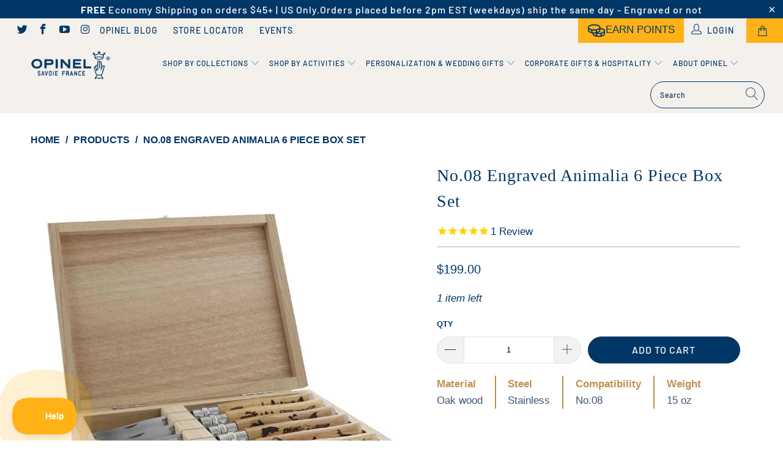

--- FILE ---
content_type: text/html; charset=utf-8
request_url: https://www.opinel-usa.com/products/animalia-collector-set-no-08-oak-engraved-handle-folding-knife
body_size: 79746
content:




  
 
 




 <!DOCTYPE html>
<html lang="en"> <head> <!-- Google Tag Manager -->
<script>(function(w,d,s,l,i){w[l]=w[l]||[];w[l].push({'gtm.start':
new Date().getTime(),event:'gtm.js'});var f=d.getElementsByTagName(s)[0],
j=d.createElement(s),dl=l!='dataLayer'?'&l='+l:'';j.async=true;j.src=
'https://www.googletagmanager.com/gtm.js?id='+i+dl;f.parentNode.insertBefore(j,f);
})(window,document,'script','dataLayer','GTM-TJC9G9VG');</script>
<!-- End Google Tag Manager --> <!-- Hotjar Tracking Code for https://www.opinel-usa.com/ -->
<script>
    (function(h,o,t,j,a,r){
        h.hj=h.hj||function(){(h.hj.q=h.hj.q||[]).push(arguments)};
        h._hjSettings={hjid:3350054,hjsv:6};
        a=o.getElementsByTagName('head')[0];
        r=o.createElement('script');r.async=1;
        r.src=t+h._hjSettings.hjid+j+h._hjSettings.hjsv;
        a.appendChild(r);
    })(window,document,'https://static.hotjar.com/c/hotjar-','.js?sv=');
</script> <script src="//d1liekpayvooaz.cloudfront.net/apps/customizery/customizery.js?shop=kniforia.myshopify.com"></script> <meta charset="utf-8"> <meta http-equiv="cleartype" content="on"> <meta name="robots" content="index,follow"> <meta name="google-site-verification" content="0AFJLZ1CVJuFgIgBqjJBuprg3BVrJiLq15maSrnMgPM" /> <meta name="google-site-verification" content="B0dpdsNfkgTducLr2OmtNr9hlpq6hhmF0oHmQMWYKmI" /> <!-- Mobile Specific Metas --> <meta name="HandheldFriendly" content="True"> <meta name="MobileOptimized" content="320"> <meta name="viewport" content="width=device-width,initial-scale=1"> <meta name="theme-color" content="#ffffff"> <!-- Google Tag Manager -->
<script>(function(w,d,s,l,i){w[l]=w[l]||[];w[l].push({'gtm.start':
new Date().getTime(),event:'gtm.js'});var f=d.getElementsByTagName(s)[0],
j=d.createElement(s),dl=l!='dataLayer'?'&l='+l:'';j.async=true;j.src=
'https://www.googletagmanager.com/gtm.js?id='+i+dl;f.parentNode.insertBefore(j,f);
})(window,document,'script','dataLayer','GTM-WFQP6HN');gtag('config', 'AW-703416783');</script>
<!-- End Google Tag Manager -->

<!--  -->
<!-- Rivo_metafields: null --> <meta name="description" content="Our Animalia collection comes already engraved with beautiful animals from around the world. Choose from a variety of different animals to liven up your Opinel assortment. Animalia come pre-engraved on Oak wood handles, please make sure to select the correct version before purchasing.">
    
<title>
      No.08 Engraved Animalia 6 Piece Box Set - OPINEL USA</title> <link rel="preconnect dns-prefetch" href="https://fonts.shopifycdn.com" /> <link rel="preconnect dns-prefetch" href="https://cdn.shopify.com" /> <link rel="preconnect dns-prefetch" href="https://v.shopify.com" /> <link rel="preconnect dns-prefetch" href="https://cdn.shopifycloud.com" /> <link rel="stylesheet" href="https://cdnjs.cloudflare.com/ajax/libs/fancybox/3.5.6/jquery.fancybox.css"> <!-- Stylesheets for Turbo "5.0.3" --> <link href="//www.opinel-usa.com/cdn/shop/t/123/assets/styles.scss.css?v=131033666461050689111762183283" rel="stylesheet" type="text/css" media="all" /> <link href="//www.opinel-usa.com/cdn/shop/t/123/assets/custom.css?v=154682471265586867751761590419" rel="stylesheet" type="text/css" media="all" /> <link href="//www.opinel-usa.com/cdn/shop/t/123/assets/custom-st.css?v=4470214493885855381761590419" rel="stylesheet" type="text/css" media="all" /> <script>
      window.lazySizesConfig = window.lazySizesConfig || {};

      lazySizesConfig.expand = 300;
      lazySizesConfig.loadHidden = false;

      /*! lazysizes - v4.1.4 */
      !function(a,b){var c=b(a,a.document);a.lazySizes=c,"object"==typeof module&&module.exports&&(module.exports=c)}(window,function(a,b){"use strict";if(b.getElementsByClassName){var c,d,e=b.documentElement,f=a.Date,g=a.HTMLPictureElement,h="addEventListener",i="getAttribute",j=a[h],k=a.setTimeout,l=a.requestAnimationFrame||k,m=a.requestIdleCallback,n=/^picture$/i,o=["load","error","lazyincluded","_lazyloaded"],p={},q=Array.prototype.forEach,r=function(a,b){return p[b]||(p[b]=new RegExp("(\\s|^)"+b+"(\\s|$)")),p[b].test(a[i]("class")||"")&&p[b]},s=function(a,b){r(a,b)||a.setAttribute("class",(a[i]("class")||"").trim()+" "+b)},t=function(a,b){var c;(c=r(a,b))&&a.setAttribute("class",(a[i]("class")||"").replace(c," "))},u=function(a,b,c){var d=c?h:"removeEventListener";c&&u(a,b),o.forEach(function(c){a[d](c,b)})},v=function(a,d,e,f,g){var h=b.createEvent("Event");return e||(e={}),e.instance=c,h.initEvent(d,!f,!g),h.detail=e,a.dispatchEvent(h),h},w=function(b,c){var e;!g&&(e=a.picturefill||d.pf)?(c&&c.src&&!b[i]("srcset")&&b.setAttribute("srcset",c.src),e({reevaluate:!0,elements:[b]})):c&&c.src&&(b.src=c.src)},x=function(a,b){return(getComputedStyle(a,null)||{})[b]},y=function(a,b,c){for(c=c||a.offsetWidth;c<d.minSize&&b&&!a._lazysizesWidth;)c=b.offsetWidth,b=b.parentNode;return c},z=function(){var a,c,d=[],e=[],f=d,g=function(){var b=f;for(f=d.length?e:d,a=!0,c=!1;b.length;)b.shift()();a=!1},h=function(d,e){a&&!e?d.apply(this,arguments):(f.push(d),c||(c=!0,(b.hidden?k:l)(g)))};return h._lsFlush=g,h}(),A=function(a,b){return b?function(){z(a)}:function(){var b=this,c=arguments;z(function(){a.apply(b,c)})}},B=function(a){var b,c=0,e=d.throttleDelay,g=d.ricTimeout,h=function(){b=!1,c=f.now(),a()},i=m&&g>49?function(){m(h,{timeout:g}),g!==d.ricTimeout&&(g=d.ricTimeout)}:A(function(){k(h)},!0);return function(a){var d;(a=a===!0)&&(g=33),b||(b=!0,d=e-(f.now()-c),0>d&&(d=0),a||9>d?i():k(i,d))}},C=function(a){var b,c,d=99,e=function(){b=null,a()},g=function(){var a=f.now()-c;d>a?k(g,d-a):(m||e)(e)};return function(){c=f.now(),b||(b=k(g,d))}};!function(){var b,c={lazyClass:"lazyload",loadedClass:"lazyloaded",loadingClass:"lazyloading",preloadClass:"lazypreload",errorClass:"lazyerror",autosizesClass:"lazyautosizes",srcAttr:"data-src",srcsetAttr:"data-srcset",sizesAttr:"data-sizes",minSize:40,customMedia:{},init:!0,expFactor:1.5,hFac:.8,loadMode:2,loadHidden:!0,ricTimeout:0,throttleDelay:125};d=a.lazySizesConfig||a.lazysizesConfig||{};for(b in c)b in d||(d[b]=c[b]);a.lazySizesConfig=d,k(function(){d.init&&F()})}();var D=function(){var g,l,m,o,p,y,D,F,G,H,I,J,K,L,M=/^img$/i,N=/^iframe$/i,O="onscroll"in a&&!/(gle|ing)bot/.test(navigator.userAgent),P=0,Q=0,R=0,S=-1,T=function(a){R--,a&&a.target&&u(a.target,T),(!a||0>R||!a.target)&&(R=0)},U=function(a,c){var d,f=a,g="hidden"==x(b.body,"visibility")||"hidden"!=x(a.parentNode,"visibility")&&"hidden"!=x(a,"visibility");for(F-=c,I+=c,G-=c,H+=c;g&&(f=f.offsetParent)&&f!=b.body&&f!=e;)g=(x(f,"opacity")||1)>0,g&&"visible"!=x(f,"overflow")&&(d=f.getBoundingClientRect(),g=H>d.left&&G<d.right&&I>d.top-1&&F<d.bottom+1);return g},V=function(){var a,f,h,j,k,m,n,p,q,r=c.elements;if((o=d.loadMode)&&8>R&&(a=r.length)){f=0,S++,null==K&&("expand"in d||(d.expand=e.clientHeight>500&&e.clientWidth>500?500:370),J=d.expand,K=J*d.expFactor),K>Q&&1>R&&S>2&&o>2&&!b.hidden?(Q=K,S=0):Q=o>1&&S>1&&6>R?J:P;for(;a>f;f++)if(r[f]&&!r[f]._lazyRace)if(O)if((p=r[f][i]("data-expand"))&&(m=1*p)||(m=Q),q!==m&&(y=innerWidth+m*L,D=innerHeight+m,n=-1*m,q=m),h=r[f].getBoundingClientRect(),(I=h.bottom)>=n&&(F=h.top)<=D&&(H=h.right)>=n*L&&(G=h.left)<=y&&(I||H||G||F)&&(d.loadHidden||"hidden"!=x(r[f],"visibility"))&&(l&&3>R&&!p&&(3>o||4>S)||U(r[f],m))){if(ba(r[f]),k=!0,R>9)break}else!k&&l&&!j&&4>R&&4>S&&o>2&&(g[0]||d.preloadAfterLoad)&&(g[0]||!p&&(I||H||G||F||"auto"!=r[f][i](d.sizesAttr)))&&(j=g[0]||r[f]);else ba(r[f]);j&&!k&&ba(j)}},W=B(V),X=function(a){s(a.target,d.loadedClass),t(a.target,d.loadingClass),u(a.target,Z),v(a.target,"lazyloaded")},Y=A(X),Z=function(a){Y({target:a.target})},$=function(a,b){try{a.contentWindow.location.replace(b)}catch(c){a.src=b}},_=function(a){var b,c=a[i](d.srcsetAttr);(b=d.customMedia[a[i]("data-media")||a[i]("media")])&&a.setAttribute("media",b),c&&a.setAttribute("srcset",c)},aa=A(function(a,b,c,e,f){var g,h,j,l,o,p;(o=v(a,"lazybeforeunveil",b)).defaultPrevented||(e&&(c?s(a,d.autosizesClass):a.setAttribute("sizes",e)),h=a[i](d.srcsetAttr),g=a[i](d.srcAttr),f&&(j=a.parentNode,l=j&&n.test(j.nodeName||"")),p=b.firesLoad||"src"in a&&(h||g||l),o={target:a},p&&(u(a,T,!0),clearTimeout(m),m=k(T,2500),s(a,d.loadingClass),u(a,Z,!0)),l&&q.call(j.getElementsByTagName("source"),_),h?a.setAttribute("srcset",h):g&&!l&&(N.test(a.nodeName)?$(a,g):a.src=g),f&&(h||l)&&w(a,{src:g})),a._lazyRace&&delete a._lazyRace,t(a,d.lazyClass),z(function(){(!p||a.complete&&a.naturalWidth>1)&&(p?T(o):R--,X(o))},!0)}),ba=function(a){var b,c=M.test(a.nodeName),e=c&&(a[i](d.sizesAttr)||a[i]("sizes")),f="auto"==e;(!f&&l||!c||!a[i]("src")&&!a.srcset||a.complete||r(a,d.errorClass)||!r(a,d.lazyClass))&&(b=v(a,"lazyunveilread").detail,f&&E.updateElem(a,!0,a.offsetWidth),a._lazyRace=!0,R++,aa(a,b,f,e,c))},ca=function(){if(!l){if(f.now()-p<999)return void k(ca,999);var a=C(function(){d.loadMode=3,W()});l=!0,d.loadMode=3,W(),j("scroll",function(){3==d.loadMode&&(d.loadMode=2),a()},!0)}};return{_:function(){p=f.now(),c.elements=b.getElementsByClassName(d.lazyClass),g=b.getElementsByClassName(d.lazyClass+" "+d.preloadClass),L=d.hFac,j("scroll",W,!0),j("resize",W,!0),a.MutationObserver?new MutationObserver(W).observe(e,{childList:!0,subtree:!0,attributes:!0}):(e[h]("DOMNodeInserted",W,!0),e[h]("DOMAttrModified",W,!0),setInterval(W,999)),j("hashchange",W,!0),["focus","mouseover","click","load","transitionend","animationend","webkitAnimationEnd"].forEach(function(a){b[h](a,W,!0)}),/d$|^c/.test(b.readyState)?ca():(j("load",ca),b[h]("DOMContentLoaded",W),k(ca,2e4)),c.elements.length?(V(),z._lsFlush()):W()},checkElems:W,unveil:ba}}(),E=function(){var a,c=A(function(a,b,c,d){var e,f,g;if(a._lazysizesWidth=d,d+="px",a.setAttribute("sizes",d),n.test(b.nodeName||""))for(e=b.getElementsByTagName("source"),f=0,g=e.length;g>f;f++)e[f].setAttribute("sizes",d);c.detail.dataAttr||w(a,c.detail)}),e=function(a,b,d){var e,f=a.parentNode;f&&(d=y(a,f,d),e=v(a,"lazybeforesizes",{width:d,dataAttr:!!b}),e.defaultPrevented||(d=e.detail.width,d&&d!==a._lazysizesWidth&&c(a,f,e,d)))},f=function(){var b,c=a.length;if(c)for(b=0;c>b;b++)e(a[b])},g=C(f);return{_:function(){a=b.getElementsByClassName(d.autosizesClass),j("resize",g)},checkElems:g,updateElem:e}}(),F=function(){F.i||(F.i=!0,E._(),D._())};return c={cfg:d,autoSizer:E,loader:D,init:F,uP:w,aC:s,rC:t,hC:r,fire:v,gW:y,rAF:z}}});

      /*! lazysizes - v4.1.4 */
      !function(a,b){var c=function(){b(a.lazySizes),a.removeEventListener("lazyunveilread",c,!0)};b=b.bind(null,a,a.document),"object"==typeof module&&module.exports?b(require("lazysizes")):a.lazySizes?c():a.addEventListener("lazyunveilread",c,!0)}(window,function(a,b,c){"use strict";function d(){this.ratioElems=b.getElementsByClassName("lazyaspectratio"),this._setupEvents(),this.processImages()}if(a.addEventListener){var e,f,g,h=Array.prototype.forEach,i=/^picture$/i,j="data-aspectratio",k="img["+j+"]",l=function(b){return a.matchMedia?(l=function(a){return!a||(matchMedia(a)||{}).matches})(b):a.Modernizr&&Modernizr.mq?!b||Modernizr.mq(b):!b},m=c.aC,n=c.rC,o=c.cfg;d.prototype={_setupEvents:function(){var a=this,c=function(b){b.naturalWidth<36?a.addAspectRatio(b,!0):a.removeAspectRatio(b,!0)},d=function(){a.processImages()};b.addEventListener("load",function(a){a.target.getAttribute&&a.target.getAttribute(j)&&c(a.target)},!0),addEventListener("resize",function(){var b,d=function(){h.call(a.ratioElems,c)};return function(){clearTimeout(b),b=setTimeout(d,99)}}()),b.addEventListener("DOMContentLoaded",d),addEventListener("load",d)},processImages:function(a){var c,d;a||(a=b),c="length"in a&&!a.nodeName?a:a.querySelectorAll(k);for(d=0;d<c.length;d++)c[d].naturalWidth>36?this.removeAspectRatio(c[d]):this.addAspectRatio(c[d])},getSelectedRatio:function(a){var b,c,d,e,f,g=a.parentNode;if(g&&i.test(g.nodeName||""))for(d=g.getElementsByTagName("source"),b=0,c=d.length;c>b;b++)if(e=d[b].getAttribute("data-media")||d[b].getAttribute("media"),o.customMedia[e]&&(e=o.customMedia[e]),l(e)){f=d[b].getAttribute(j);break}return f||a.getAttribute(j)||""},parseRatio:function(){var a=/^\s*([+\d\.]+)(\s*[\/x]\s*([+\d\.]+))?\s*$/,b={};return function(c){var d;return!b[c]&&(d=c.match(a))&&(d[3]?b[c]=d[1]/d[3]:b[c]=1*d[1]),b[c]}}(),addAspectRatio:function(b,c){var d,e=b.offsetWidth,f=b.offsetHeight;return c||m(b,"lazyaspectratio"),36>e&&0>=f?void((e||f&&a.console)&&console.log("Define width or height of image, so we can calculate the other dimension")):(d=this.getSelectedRatio(b),d=this.parseRatio(d),void(d&&(e?b.style.height=e/d+"px":b.style.width=f*d+"px")))},removeAspectRatio:function(a){n(a,"lazyaspectratio"),a.style.height="",a.style.width="",a.removeAttribute(j)}},f=function(){g=a.jQuery||a.Zepto||a.shoestring||a.$,g&&g.fn&&!g.fn.imageRatio&&g.fn.filter&&g.fn.add&&g.fn.find?g.fn.imageRatio=function(){return e.processImages(this.find(k).add(this.filter(k))),this}:g=!1},f(),setTimeout(f),e=new d,a.imageRatio=e,"object"==typeof module&&module.exports?module.exports=e:"function"==typeof define&&define.amd&&define(e)}});

      /*! lazysizes - v4.1.5 */
      !function(a,b){var c=function(){b(a.lazySizes),a.removeEventListener("lazyunveilread",c,!0)};b=b.bind(null,a,a.document),"object"==typeof module&&module.exports?b(require("lazysizes")):a.lazySizes?c():a.addEventListener("lazyunveilread",c,!0)}(window,function(a,b,c){"use strict";if(a.addEventListener){var d=/\s+/g,e=/\s*\|\s+|\s+\|\s*/g,f=/^(.+?)(?:\s+\[\s*(.+?)\s*\])(?:\s+\[\s*(.+?)\s*\])?$/,g=/^\s*\(*\s*type\s*:\s*(.+?)\s*\)*\s*$/,h=/\(|\)|'/,i={contain:1,cover:1},j=function(a){var b=c.gW(a,a.parentNode);return(!a._lazysizesWidth||b>a._lazysizesWidth)&&(a._lazysizesWidth=b),a._lazysizesWidth},k=function(a){var b;return b=(getComputedStyle(a)||{getPropertyValue:function(){}}).getPropertyValue("background-size"),!i[b]&&i[a.style.backgroundSize]&&(b=a.style.backgroundSize),b},l=function(a,b){if(b){var c=b.match(g);c&&c[1]?a.setAttribute("type",c[1]):a.setAttribute("media",lazySizesConfig.customMedia[b]||b)}},m=function(a,c,g){var h=b.createElement("picture"),i=c.getAttribute(lazySizesConfig.sizesAttr),j=c.getAttribute("data-ratio"),k=c.getAttribute("data-optimumx");c._lazybgset&&c._lazybgset.parentNode==c&&c.removeChild(c._lazybgset),Object.defineProperty(g,"_lazybgset",{value:c,writable:!0}),Object.defineProperty(c,"_lazybgset",{value:h,writable:!0}),a=a.replace(d," ").split(e),h.style.display="none",g.className=lazySizesConfig.lazyClass,1!=a.length||i||(i="auto"),a.forEach(function(a){var c,d=b.createElement("source");i&&"auto"!=i&&d.setAttribute("sizes",i),(c=a.match(f))?(d.setAttribute(lazySizesConfig.srcsetAttr,c[1]),l(d,c[2]),l(d,c[3])):d.setAttribute(lazySizesConfig.srcsetAttr,a),h.appendChild(d)}),i&&(g.setAttribute(lazySizesConfig.sizesAttr,i),c.removeAttribute(lazySizesConfig.sizesAttr),c.removeAttribute("sizes")),k&&g.setAttribute("data-optimumx",k),j&&g.setAttribute("data-ratio",j),h.appendChild(g),c.appendChild(h)},n=function(a){if(a.target._lazybgset){var b=a.target,d=b._lazybgset,e=b.currentSrc||b.src;if(e){var f=c.fire(d,"bgsetproxy",{src:e,useSrc:h.test(e)?JSON.stringify(e):e});f.defaultPrevented||(d.style.backgroundImage="url("+f.detail.useSrc+")")}b._lazybgsetLoading&&(c.fire(d,"_lazyloaded",{},!1,!0),delete b._lazybgsetLoading)}};addEventListener("lazybeforeunveil",function(a){var d,e,f;!a.defaultPrevented&&(d=a.target.getAttribute("data-bgset"))&&(f=a.target,e=b.createElement("img"),e.alt="",e._lazybgsetLoading=!0,a.detail.firesLoad=!0,m(d,f,e),setTimeout(function(){c.loader.unveil(e),c.rAF(function(){c.fire(e,"_lazyloaded",{},!0,!0),e.complete&&n({target:e})})}))}),b.addEventListener("load",n,!0),a.addEventListener("lazybeforesizes",function(a){if(a.detail.instance==c&&a.target._lazybgset&&a.detail.dataAttr){var b=a.target._lazybgset,d=k(b);i[d]&&(a.target._lazysizesParentFit=d,c.rAF(function(){a.target.setAttribute("data-parent-fit",d),a.target._lazysizesParentFit&&delete a.target._lazysizesParentFit}))}},!0),b.documentElement.addEventListener("lazybeforesizes",function(a){!a.defaultPrevented&&a.target._lazybgset&&a.detail.instance==c&&(a.detail.width=j(a.target._lazybgset))})}});</script> <script>
      
Shopify = window.Shopify || {};Shopify.theme_settings = {};Shopify.theme_settings.display_tos_checkbox = false;Shopify.theme_settings.go_to_checkout = false;Shopify.theme_settings.cart_action = "redirect_cart";Shopify.theme_settings.collection_swatches = true;Shopify.theme_settings.collection_secondary_image = true;Shopify.theme_settings.show_multiple_currencies = false;Shopify.theme_settings.display_inventory_left = true;Shopify.theme_settings.inventory_threshold = 10;Shopify.theme_settings.limit_quantity = true;Shopify.theme_settings.menu_position = "inline";Shopify.theme_settings.newsletter_popup = false;Shopify.theme_settings.newsletter_popup_days = "0";Shopify.theme_settings.newsletter_popup_mobile = true;Shopify.theme_settings.newsletter_popup_seconds = 6;Shopify.theme_settings.pagination_type = "load_more";Shopify.theme_settings.search_pagination_type = "load_more";Shopify.theme_settings.enable_shopify_review_comments = false;Shopify.theme_settings.enable_shopify_collection_badges = true;Shopify.theme_settings.quick_shop_thumbnail_position = "bottom-thumbnails";Shopify.theme_settings.product_form_style = "swatches";Shopify.theme_settings.sale_banner_enabled = true;Shopify.theme_settings.display_savings = false;Shopify.theme_settings.display_sold_out_price = true;Shopify.theme_settings.sold_out_text = "Sold Out";Shopify.theme_settings.free_text = "Free";Shopify.theme_settings.search_option = "products";Shopify.theme_settings.search_items_to_display = 3;Shopify.theme_settings.enable_autocomplete = true;Shopify.theme_settings.page_dots_enabled = true;Shopify.theme_settings.slideshow_arrow_size = "bold";Shopify.theme_settings.quick_shop_enabled = false;Shopify.translation =Shopify.translation || {};Shopify.translation.agree_to_terms_warning = "You must agree with the terms and conditions to checkout.";Shopify.translation.one_item_left = "item left";Shopify.translation.items_left_text = "items left";Shopify.translation.cart_savings_text = "Total Savings";Shopify.translation.cart_discount_text = "Discount";Shopify.translation.cart_subtotal_text = "Subtotal";Shopify.translation.cart_remove_text = "Remove";Shopify.translation.newsletter_success_text = "Thank you for joining our mailing list!";Shopify.translation.notify_email = "Enter your email address...";Shopify.translation.notify_email_value = "Translation missing: en.contact.fields.email";Shopify.translation.notify_email_send = "Send";Shopify.translation.notify_message_first = "Please notify me when ";Shopify.translation.notify_message_last = " becomes available - ";Shopify.translation.notify_success_text = "Thanks! We will notify you when this product becomes available!";Shopify.translation.add_to_cart = "Add to Cart";Shopify.translation.coming_soon_text = "Sold Out";Shopify.translation.sold_out_text = "Sold Out";Shopify.translation.sale_text = "Save";Shopify.translation.savings_text = "You Save";Shopify.translation.free_price_text = "Translation missing: en.settings.free_price_text";Shopify.translation.from_text = "from";Shopify.translation.new_text = "PERSONALIZE";Shopify.translation.pre_order_text = "Pre-Order";Shopify.translation.unavailable_text = "Unavailable";Shopify.translation.all_results = "View all results";</script> <script src="//www.opinel-usa.com/cdn/shop/t/123/assets/jquery.min.js?v=81049236547974671631761590419"></script> <script src="//www.opinel-usa.com/cdn/shop/t/123/assets/vendors.js?v=64406799660333671781761590419"></script> <script src="//www.opinel-usa.com/cdn/shop/t/123/assets/sections.js?v=108172805651118037141761602783"></script> <script src="//www.opinel-usa.com/cdn/shop/t/123/assets/utilities.js?v=61409988147232353911761590419"></script> <script src="//www.opinel-usa.com/cdn/shop/t/123/assets/app.js?v=65918832481257263311761590419"></script> <script src="//www.opinel-usa.com/cdn/shop/t/123/assets/custom.js?v=182877244729539518661761590419"></script> <meta name="description" content="Our Animalia collection comes already engraved with beautiful animals from around the world. Choose from a variety of different animals to liven up your Opinel assortment. Animalia come pre-engraved on Oak wood handles, please make sure to select the correct version before purchasing." /> <link rel="shortcut icon" type="image/x-icon" href="//www.opinel-usa.com/cdn/shop/files/opi_favicon_180x180.jpg?v=1613671300"> <link rel="apple-touch-icon" href="//www.opinel-usa.com/cdn/shop/files/opi_favicon_180x180.jpg?v=1613671300"/> <link rel="apple-touch-icon" sizes="57x57" href="//www.opinel-usa.com/cdn/shop/files/opi_favicon_57x57.jpg?v=1613671300"/> <link rel="apple-touch-icon" sizes="60x60" href="//www.opinel-usa.com/cdn/shop/files/opi_favicon_60x60.jpg?v=1613671300"/> <link rel="apple-touch-icon" sizes="72x72" href="//www.opinel-usa.com/cdn/shop/files/opi_favicon_72x72.jpg?v=1613671300"/> <link rel="apple-touch-icon" sizes="76x76" href="//www.opinel-usa.com/cdn/shop/files/opi_favicon_76x76.jpg?v=1613671300"/> <link rel="apple-touch-icon" sizes="114x114" href="//www.opinel-usa.com/cdn/shop/files/opi_favicon_114x114.jpg?v=1613671300"/> <link rel="apple-touch-icon" sizes="180x180" href="//www.opinel-usa.com/cdn/shop/files/opi_favicon_180x180.jpg?v=1613671300"/> <link rel="apple-touch-icon" sizes="228x228" href="//www.opinel-usa.com/cdn/shop/files/opi_favicon_228x228.jpg?v=1613671300"/> <link rel="canonical" href="https://www.opinel-usa.com/products/animalia-collector-set-no-08-oak-engraved-handle-folding-knife" /> <script>window.performance && window.performance.mark && window.performance.mark('shopify.content_for_header.start');</script><meta name="google-site-verification" content="fBR3rUqT1o1p06_WMspgWO6zpqKNJnViKzw5cxUOdbQ">
<meta name="google-site-verification" content="0I2Myi3v8E22lWRyHwOTSVAYSCZJCSGqgfgc07LAuwM">
<meta id="shopify-digital-wallet" name="shopify-digital-wallet" content="/2876884/digital_wallets/dialog">
<meta name="shopify-checkout-api-token" content="49be9f1b509f313a7ded44cbc670c1be">
<meta id="in-context-paypal-metadata" data-shop-id="2876884" data-venmo-supported="false" data-environment="production" data-locale="en_US" data-paypal-v4="true" data-currency="USD">
<link rel="alternate" type="application/json+oembed" href="https://www.opinel-usa.com/products/animalia-collector-set-no-08-oak-engraved-handle-folding-knife.oembed">
<script async="async" src="/checkouts/internal/preloads.js?locale=en-US"></script>
<link rel="preconnect" href="https://shop.app" crossorigin="anonymous">
<script async="async" src="https://shop.app/checkouts/internal/preloads.js?locale=en-US&shop_id=2876884" crossorigin="anonymous"></script>
<script id="apple-pay-shop-capabilities" type="application/json">{"shopId":2876884,"countryCode":"US","currencyCode":"USD","merchantCapabilities":["supports3DS"],"merchantId":"gid:\/\/shopify\/Shop\/2876884","merchantName":"OPINEL USA","requiredBillingContactFields":["postalAddress","email","phone"],"requiredShippingContactFields":["postalAddress","email","phone"],"shippingType":"shipping","supportedNetworks":["visa","masterCard","amex","discover","elo","jcb"],"total":{"type":"pending","label":"OPINEL USA","amount":"1.00"},"shopifyPaymentsEnabled":true,"supportsSubscriptions":true}</script>
<script id="shopify-features" type="application/json">{"accessToken":"49be9f1b509f313a7ded44cbc670c1be","betas":["rich-media-storefront-analytics"],"domain":"www.opinel-usa.com","predictiveSearch":true,"shopId":2876884,"locale":"en"}</script>
<script>var Shopify = Shopify || {};
Shopify.shop = "kniforia.myshopify.com";
Shopify.locale = "en";
Shopify.currency = {"active":"USD","rate":"1.0"};
Shopify.country = "US";
Shopify.theme = {"name":"Alex updating","id":147397443740,"schema_name":"Turbo","schema_version":"5.0.3","theme_store_id":null,"role":"main"};
Shopify.theme.handle = "null";
Shopify.theme.style = {"id":null,"handle":null};
Shopify.cdnHost = "www.opinel-usa.com/cdn";
Shopify.routes = Shopify.routes || {};
Shopify.routes.root = "/";</script>
<script type="module">!function(o){(o.Shopify=o.Shopify||{}).modules=!0}(window);</script>
<script>!function(o){function n(){var o=[];function n(){o.push(Array.prototype.slice.apply(arguments))}return n.q=o,n}var t=o.Shopify=o.Shopify||{};t.loadFeatures=n(),t.autoloadFeatures=n()}(window);</script>
<script>
  window.ShopifyPay = window.ShopifyPay || {};
  window.ShopifyPay.apiHost = "shop.app\/pay";
  window.ShopifyPay.redirectState = null;
</script>
<script id="shop-js-analytics" type="application/json">{"pageType":"product"}</script>
<script defer="defer" async type="module" src="//www.opinel-usa.com/cdn/shopifycloud/shop-js/modules/v2/client.init-shop-cart-sync_IZsNAliE.en.esm.js"></script>
<script defer="defer" async type="module" src="//www.opinel-usa.com/cdn/shopifycloud/shop-js/modules/v2/chunk.common_0OUaOowp.esm.js"></script>
<script type="module">
  await import("//www.opinel-usa.com/cdn/shopifycloud/shop-js/modules/v2/client.init-shop-cart-sync_IZsNAliE.en.esm.js");
await import("//www.opinel-usa.com/cdn/shopifycloud/shop-js/modules/v2/chunk.common_0OUaOowp.esm.js");

  window.Shopify.SignInWithShop?.initShopCartSync?.({"fedCMEnabled":true,"windoidEnabled":true});

</script>
<script>
  window.Shopify = window.Shopify || {};
  if (!window.Shopify.featureAssets) window.Shopify.featureAssets = {};
  window.Shopify.featureAssets['shop-js'] = {"shop-cart-sync":["modules/v2/client.shop-cart-sync_DLOhI_0X.en.esm.js","modules/v2/chunk.common_0OUaOowp.esm.js"],"init-fed-cm":["modules/v2/client.init-fed-cm_C6YtU0w6.en.esm.js","modules/v2/chunk.common_0OUaOowp.esm.js"],"shop-button":["modules/v2/client.shop-button_BCMx7GTG.en.esm.js","modules/v2/chunk.common_0OUaOowp.esm.js"],"shop-cash-offers":["modules/v2/client.shop-cash-offers_BT26qb5j.en.esm.js","modules/v2/chunk.common_0OUaOowp.esm.js","modules/v2/chunk.modal_CGo_dVj3.esm.js"],"init-windoid":["modules/v2/client.init-windoid_B9PkRMql.en.esm.js","modules/v2/chunk.common_0OUaOowp.esm.js"],"init-shop-email-lookup-coordinator":["modules/v2/client.init-shop-email-lookup-coordinator_DZkqjsbU.en.esm.js","modules/v2/chunk.common_0OUaOowp.esm.js"],"shop-toast-manager":["modules/v2/client.shop-toast-manager_Di2EnuM7.en.esm.js","modules/v2/chunk.common_0OUaOowp.esm.js"],"shop-login-button":["modules/v2/client.shop-login-button_BtqW_SIO.en.esm.js","modules/v2/chunk.common_0OUaOowp.esm.js","modules/v2/chunk.modal_CGo_dVj3.esm.js"],"avatar":["modules/v2/client.avatar_BTnouDA3.en.esm.js"],"pay-button":["modules/v2/client.pay-button_CWa-C9R1.en.esm.js","modules/v2/chunk.common_0OUaOowp.esm.js"],"init-shop-cart-sync":["modules/v2/client.init-shop-cart-sync_IZsNAliE.en.esm.js","modules/v2/chunk.common_0OUaOowp.esm.js"],"init-customer-accounts":["modules/v2/client.init-customer-accounts_DenGwJTU.en.esm.js","modules/v2/client.shop-login-button_BtqW_SIO.en.esm.js","modules/v2/chunk.common_0OUaOowp.esm.js","modules/v2/chunk.modal_CGo_dVj3.esm.js"],"init-shop-for-new-customer-accounts":["modules/v2/client.init-shop-for-new-customer-accounts_JdHXxpS9.en.esm.js","modules/v2/client.shop-login-button_BtqW_SIO.en.esm.js","modules/v2/chunk.common_0OUaOowp.esm.js","modules/v2/chunk.modal_CGo_dVj3.esm.js"],"init-customer-accounts-sign-up":["modules/v2/client.init-customer-accounts-sign-up_D6__K_p8.en.esm.js","modules/v2/client.shop-login-button_BtqW_SIO.en.esm.js","modules/v2/chunk.common_0OUaOowp.esm.js","modules/v2/chunk.modal_CGo_dVj3.esm.js"],"checkout-modal":["modules/v2/client.checkout-modal_C_ZQDY6s.en.esm.js","modules/v2/chunk.common_0OUaOowp.esm.js","modules/v2/chunk.modal_CGo_dVj3.esm.js"],"shop-follow-button":["modules/v2/client.shop-follow-button_XetIsj8l.en.esm.js","modules/v2/chunk.common_0OUaOowp.esm.js","modules/v2/chunk.modal_CGo_dVj3.esm.js"],"lead-capture":["modules/v2/client.lead-capture_DvA72MRN.en.esm.js","modules/v2/chunk.common_0OUaOowp.esm.js","modules/v2/chunk.modal_CGo_dVj3.esm.js"],"shop-login":["modules/v2/client.shop-login_ClXNxyh6.en.esm.js","modules/v2/chunk.common_0OUaOowp.esm.js","modules/v2/chunk.modal_CGo_dVj3.esm.js"],"payment-terms":["modules/v2/client.payment-terms_CNlwjfZz.en.esm.js","modules/v2/chunk.common_0OUaOowp.esm.js","modules/v2/chunk.modal_CGo_dVj3.esm.js"]};
</script>
<script>(function() {
  var isLoaded = false;
  function asyncLoad() {
    if (isLoaded) return;
    isLoaded = true;
    var urls = ["https:\/\/upsells.boldapps.net\/v2_ui\/js\/UpsellTracker.js?shop=kniforia.myshopify.com","https:\/\/upsells.boldapps.net\/v2_ui\/js\/upsell.js?shop=kniforia.myshopify.com","https:\/\/static.klaviyo.com\/onsite\/js\/klaviyo.js?company_id=KnrmBM\u0026shop=kniforia.myshopify.com","https:\/\/static.klaviyo.com\/onsite\/js\/klaviyo.js?company_id=KnrmBM\u0026shop=kniforia.myshopify.com","https:\/\/static.klaviyo.com\/onsite\/js\/klaviyo.js?company_id=KnrmBM\u0026shop=kniforia.myshopify.com","https:\/\/cdn.jsdelivr.net\/gh\/apphq\/slidecart-dist@master\/slidecarthq-forward.js?4\u0026shop=kniforia.myshopify.com","https:\/\/cdn.shopify.com\/s\/files\/1\/0287\/6884\/t\/110\/assets\/loy_2876884.js?v=1692892441\u0026shop=kniforia.myshopify.com","https:\/\/static.shareasale.com\/json\/shopify\/shareasale-tracking.js?sasmid=143314\u0026ssmtid=19038\u0026shop=kniforia.myshopify.com","https:\/\/cdn.doofinder.com\/shopify\/doofinder-installed.js?shop=kniforia.myshopify.com","https:\/\/video-loop-hero.noplans.studio\/static\/subscribe.js?shop=kniforia.myshopify.com","https:\/\/shopify-extension.getredo.com\/main.js?widget_id=n2hq2acaqmrvk1q\u0026shop=kniforia.myshopify.com","\/\/backinstock.useamp.com\/widget\/13421_1767154041.js?category=bis\u0026v=6\u0026shop=kniforia.myshopify.com"];
    for (var i = 0; i <urls.length; i++) {
      var s = document.createElement('script');
      s.type = 'text/javascript';
      s.async = true;
      s.src = urls[i];
      var x = document.getElementsByTagName('script')[0];
      x.parentNode.insertBefore(s, x);
    }
  };
  if(window.attachEvent) {
    window.attachEvent('onload', asyncLoad);
  } else {
    window.addEventListener('load', asyncLoad, false);
  }
})();</script>
<script id="__st">var __st={"a":2876884,"offset":-18000,"reqid":"5af6dc2e-9d72-4769-93ff-e5f5c3d103b6-1768482083","pageurl":"www.opinel-usa.com\/products\/animalia-collector-set-no-08-oak-engraved-handle-folding-knife","u":"31cdb88f82b5","p":"product","rtyp":"product","rid":7532588499100};</script>
<script>window.ShopifyPaypalV4VisibilityTracking = true;</script>
<script id="captcha-bootstrap">!function(){'use strict';const t='contact',e='account',n='new_comment',o=[[t,t],['blogs',n],['comments',n],[t,'customer']],c=[[e,'customer_login'],[e,'guest_login'],[e,'recover_customer_password'],[e,'create_customer']],r=t=>t.map((([t,e])=>`form[action*='/${t}']:not([data-nocaptcha='true']) input[name='form_type'][value='${e}']`)).join(','),a=t=>()=>t?[...document.querySelectorAll(t)].map((t=>t.form)):[];function s(){const t=[...o],e=r(t);return a(e)}const i='password',u='form_key',d=['recaptcha-v3-token','g-recaptcha-response','h-captcha-response',i],f=()=>{try{return window.sessionStorage}catch{return}},m='__shopify_v',_=t=>t.elements[u];function p(t,e,n=!1){try{const o=window.sessionStorage,c=JSON.parse(o.getItem(e)),{data:r}=function(t){const{data:e,action:n}=t;return t[m]||n?{data:e,action:n}:{data:t,action:n}}(c);for(const[e,n]of Object.entries(r))t.elements[e]&&(t.elements[e].value=n);n&&o.removeItem(e)}catch(o){console.error('form repopulation failed',{error:o})}}const l='form_type',E='cptcha';function T(t){t.dataset[E]=!0}const w=window,h=w.document,L='Shopify',v='ce_forms',y='captcha';let A=!1;((t,e)=>{const n=(g='f06e6c50-85a8-45c8-87d0-21a2b65856fe',I='https://cdn.shopify.com/shopifycloud/storefront-forms-hcaptcha/ce_storefront_forms_captcha_hcaptcha.v1.5.2.iife.js',D={infoText:'Protected by hCaptcha',privacyText:'Privacy',termsText:'Terms'},(t,e,n)=>{const o=w[L][v],c=o.bindForm;if(c)return c(t,g,e,D).then(n);var r;o.q.push([[t,g,e,D],n]),r=I,A||(h.body.append(Object.assign(h.createElement('script'),{id:'captcha-provider',async:!0,src:r})),A=!0)});var g,I,D;w[L]=w[L]||{},w[L][v]=w[L][v]||{},w[L][v].q=[],w[L][y]=w[L][y]||{},w[L][y].protect=function(t,e){n(t,void 0,e),T(t)},Object.freeze(w[L][y]),function(t,e,n,w,h,L){const[v,y,A,g]=function(t,e,n){const i=e?o:[],u=t?c:[],d=[...i,...u],f=r(d),m=r(i),_=r(d.filter((([t,e])=>n.includes(e))));return[a(f),a(m),a(_),s()]}(w,h,L),I=t=>{const e=t.target;return e instanceof HTMLFormElement?e:e&&e.form},D=t=>v().includes(t);t.addEventListener('submit',(t=>{const e=I(t);if(!e)return;const n=D(e)&&!e.dataset.hcaptchaBound&&!e.dataset.recaptchaBound,o=_(e),c=g().includes(e)&&(!o||!o.value);(n||c)&&t.preventDefault(),c&&!n&&(function(t){try{if(!f())return;!function(t){const e=f();if(!e)return;const n=_(t);if(!n)return;const o=n.value;o&&e.removeItem(o)}(t);const e=Array.from(Array(32),(()=>Math.random().toString(36)[2])).join('');!function(t,e){_(t)||t.append(Object.assign(document.createElement('input'),{type:'hidden',name:u})),t.elements[u].value=e}(t,e),function(t,e){const n=f();if(!n)return;const o=[...t.querySelectorAll(`input[type='${i}']`)].map((({name:t})=>t)),c=[...d,...o],r={};for(const[a,s]of new FormData(t).entries())c.includes(a)||(r[a]=s);n.setItem(e,JSON.stringify({[m]:1,action:t.action,data:r}))}(t,e)}catch(e){console.error('failed to persist form',e)}}(e),e.submit())}));const S=(t,e)=>{t&&!t.dataset[E]&&(n(t,e.some((e=>e===t))),T(t))};for(const o of['focusin','change'])t.addEventListener(o,(t=>{const e=I(t);D(e)&&S(e,y())}));const B=e.get('form_key'),M=e.get(l),P=B&&M;t.addEventListener('DOMContentLoaded',(()=>{const t=y();if(P)for(const e of t)e.elements[l].value===M&&p(e,B);[...new Set([...A(),...v().filter((t=>'true'===t.dataset.shopifyCaptcha))])].forEach((e=>S(e,t)))}))}(h,new URLSearchParams(w.location.search),n,t,e,['guest_login'])})(!0,!1)}();</script>
<script integrity="sha256-4kQ18oKyAcykRKYeNunJcIwy7WH5gtpwJnB7kiuLZ1E=" data-source-attribution="shopify.loadfeatures" defer="defer" src="//www.opinel-usa.com/cdn/shopifycloud/storefront/assets/storefront/load_feature-a0a9edcb.js" crossorigin="anonymous"></script>
<script crossorigin="anonymous" defer="defer" src="//www.opinel-usa.com/cdn/shopifycloud/storefront/assets/shopify_pay/storefront-65b4c6d7.js?v=20250812"></script>
<script data-source-attribution="shopify.dynamic_checkout.dynamic.init">var Shopify=Shopify||{};Shopify.PaymentButton=Shopify.PaymentButton||{isStorefrontPortableWallets:!0,init:function(){window.Shopify.PaymentButton.init=function(){};var t=document.createElement("script");t.src="https://www.opinel-usa.com/cdn/shopifycloud/portable-wallets/latest/portable-wallets.en.js",t.type="module",document.head.appendChild(t)}};
</script>
<script data-source-attribution="shopify.dynamic_checkout.buyer_consent">
  function portableWalletsHideBuyerConsent(e){var t=document.getElementById("shopify-buyer-consent"),n=document.getElementById("shopify-subscription-policy-button");t&&n&&(t.classList.add("hidden"),t.setAttribute("aria-hidden","true"),n.removeEventListener("click",e))}function portableWalletsShowBuyerConsent(e){var t=document.getElementById("shopify-buyer-consent"),n=document.getElementById("shopify-subscription-policy-button");t&&n&&(t.classList.remove("hidden"),t.removeAttribute("aria-hidden"),n.addEventListener("click",e))}window.Shopify?.PaymentButton&&(window.Shopify.PaymentButton.hideBuyerConsent=portableWalletsHideBuyerConsent,window.Shopify.PaymentButton.showBuyerConsent=portableWalletsShowBuyerConsent);
</script>
<script data-source-attribution="shopify.dynamic_checkout.cart.bootstrap">document.addEventListener("DOMContentLoaded",(function(){function t(){return document.querySelector("shopify-accelerated-checkout-cart, shopify-accelerated-checkout")}if(t())Shopify.PaymentButton.init();else{new MutationObserver((function(e,n){t()&&(Shopify.PaymentButton.init(),n.disconnect())})).observe(document.body,{childList:!0,subtree:!0})}}));
</script>
<link id="shopify-accelerated-checkout-styles" rel="stylesheet" media="screen" href="https://www.opinel-usa.com/cdn/shopifycloud/portable-wallets/latest/accelerated-checkout-backwards-compat.css" crossorigin="anonymous">
<style id="shopify-accelerated-checkout-cart">
        #shopify-buyer-consent {
  margin-top: 1em;
  display: inline-block;
  width: 100%;
}

#shopify-buyer-consent.hidden {
  display: none;
}

#shopify-subscription-policy-button {
  background: none;
  border: none;
  padding: 0;
  text-decoration: underline;
  font-size: inherit;
  cursor: pointer;
}

#shopify-subscription-policy-button::before {
  box-shadow: none;
}

      </style>

<script>window.performance && window.performance.mark && window.performance.mark('shopify.content_for_header.end');</script>
<script>window.BOLD = window.BOLD || {};
    window.BOLD.common = window.BOLD.common || {};
    window.BOLD.common.Shopify = window.BOLD.common.Shopify || {};
    window.BOLD.common.Shopify.shop = {
      domain: 'www.opinel-usa.com',
      permanent_domain: 'kniforia.myshopify.com',
      url: 'https://www.opinel-usa.com',
      secure_url: 'https://www.opinel-usa.com',
      money_format: "${{amount}}",
      currency: "USD"
    };
    window.BOLD.common.Shopify.customer = {
      id: null,
      tags: null,
    };
    window.BOLD.common.Shopify.cart = {"note":null,"attributes":{},"original_total_price":0,"total_price":0,"total_discount":0,"total_weight":0.0,"item_count":0,"items":[],"requires_shipping":false,"currency":"USD","items_subtotal_price":0,"cart_level_discount_applications":[],"checkout_charge_amount":0};
    window.BOLD.common.template = 'product';window.BOLD.common.Shopify.formatMoney = function(money, format) {
        function n(t, e) {
            return "undefined" == typeof t ? e : t
        }
        function r(t, e, r, i) {
            if (e = n(e, 2),
                r = n(r, ","),
                i = n(i, "."),
            isNaN(t) || null == t)
                return 0;
            t = (t / 100).toFixed(e);
            var o = t.split(".")
                , a = o[0].replace(/(\d)(?=(\d\d\d)+(?!\d))/g, "$1" + r)
                , s = o[1] ? i + o[1] : "";
            return a + s
        }
        "string" == typeof money && (money = money.replace(".", ""));
        var i = ""
            , o = /\{\{\s*(\w+)\s*\}\}/
            , a = format || window.BOLD.common.Shopify.shop.money_format || window.Shopify.money_format || "$ {{ amount }}";
        switch (a.match(o)[1]) {
            case "amount":
                i = r(money, 2, ",", ".");
                break;
            case "amount_no_decimals":
                i = r(money, 0, ",", ".");
                break;
            case "amount_with_comma_separator":
                i = r(money, 2, ".", ",");
                break;
            case "amount_no_decimals_with_comma_separator":
                i = r(money, 0, ".", ",");
                break;
            case "amount_with_space_separator":
                i = r(money, 2, " ", ",");
                break;
            case "amount_no_decimals_with_space_separator":
                i = r(money, 0, " ", ",");
                break;
            case "amount_with_apostrophe_separator":
                i = r(money, 2, "'", ".");
                break;
        }
        return a.replace(o, i);
    };
    window.BOLD.common.Shopify.saveProduct = function (handle, product) {
      if (typeof handle === 'string' && typeof window.BOLD.common.Shopify.products[handle] === 'undefined') {
        if (typeof product === 'number') {
          window.BOLD.common.Shopify.handles[product] = handle;
          product = { id: product };
        }
        window.BOLD.common.Shopify.products[handle] = product;
      }
    };
    window.BOLD.common.Shopify.saveVariant = function (variant_id, variant) {
      if (typeof variant_id === 'number' && typeof window.BOLD.common.Shopify.variants[variant_id] === 'undefined') {
        window.BOLD.common.Shopify.variants[variant_id] = variant;
      }
    };window.BOLD.common.Shopify.products = window.BOLD.common.Shopify.products || {};
    window.BOLD.common.Shopify.variants = window.BOLD.common.Shopify.variants || {};
    window.BOLD.common.Shopify.handles = window.BOLD.common.Shopify.handles || {};window.BOLD.common.Shopify.saveProduct("animalia-collector-set-no-08-oak-engraved-handle-folding-knife", 7532588499100);window.BOLD.common.Shopify.saveVariant(42273281999004, { product_id: 7532588499100, product_handle: "animalia-collector-set-no-08-oak-engraved-handle-folding-knife", price: 19900, group_id: '', csp_metafield: {}});window.BOLD.apps_installed = {"Product Upsell":3} || {};window.BOLD.common.Shopify.metafields = window.BOLD.common.Shopify.metafields || {};window.BOLD.common.Shopify.metafields["bold_rp"] = {};window.BOLD.common.Shopify.metafields["bold_csp_defaults"] = {};window.BOLD.common.cacheParams = window.BOLD.common.cacheParams || {};
</script>
<link href="//www.opinel-usa.com/cdn/shop/t/123/assets/bold-upsell.css?v=51915886505602322711761590419" rel="stylesheet" type="text/css" media="all" />
<link href="//www.opinel-usa.com/cdn/shop/t/123/assets/bold-upsell-custom.css?v=150135899998303055901761590419" rel="stylesheet" type="text/css" media="all" />
<script>
</script>
<script>
  function closeUpsellModal() {
    if(productsInUpsellModal() == 1) {
      if(isItemAdded()) {
        if(document.querySelectorAll("#bold-modal__btn-close").length == 1) {
          document.querySelectorAll("#bold-modal__btn-close")[0].click();
        }
      } else {
        // Item not listed as added yet, so we need to wait a bit more
        setTimeout(closeUpsellModal, 150);
      }
    } // if we have more then 1 item in the upsell modal we dont want to wait and we dont want to close the modal right away
  }
 
  function isItemAdded() {
    var is_added = false;
    var buttons = getAllBoldUpsellAddToCartButtons();
    if(buttons.length > 0) {
      for(var i=0; i<buttons.length; i++) {
        if(buttons[i].text.toLowerCase().indexOf("added") >= 0) {
          is_added = true;
        }
      }
    }
    return is_added;
  }
   
  function productsInUpsellModal() {
    // bold-product bold-grid offer_id_282100
    var products = document.querySelectorAll(".bold-product.bold-grid");
    return products.length;
  }
   
  function getAllBoldUpsellAddToCartButtons() {
    var buttons = document.querySelectorAll(".add-to-cart.bold-product__control.bold-product__button");
    if(buttons.length > 0) {
      for(var i=0; i<buttons.length; i++) {
        if(buttons[i].text.toLowerCase().indexOf("added") >= 0) {
          delete(buttons[i]);
        }
      }
    }
    return buttons;
  }
   
  document.addEventListener("click", function(evt) {
    if(evt.target.className.indexOf("add-to-cart") >=0 && evt.target.className.indexOf("bold-product__control") >= 0 &&
       evt.target.className.indexOf("bold-product__button") >= 0 &&
       evt.target.closest("div.bold-modal__content.bold-upsell") != null ) {
      // if it has all of the above... it should be an upsell modal add to cart button... I think.
      closeUpsellModal();
    }
  });
</script>

    

<meta name="author" content="OPINEL USA">
<meta property="og:url" content="https://www.opinel-usa.com/products/animalia-collector-set-no-08-oak-engraved-handle-folding-knife">
<meta property="og:site_name" content="OPINEL USA"> <meta property="og:type" content="product"> <meta property="og:title" content="No.08 Engraved Animalia 6 Piece Box Set"> <meta property="og:image" content="https://www.opinel-usa.com/cdn/shop/products/No_08-Engraved-Animalia-6-Piece-Box-Set-Engraved_600x.jpg?v=1744750575"> <meta property="og:image:secure_url" content="https://www.opinel-usa.com/cdn/shop/products/No_08-Engraved-Animalia-6-Piece-Box-Set-Engraved_600x.jpg?v=1744750575"> <meta property="og:image:width" content="960"> <meta property="og:image:height" content="960"> <meta property="og:image" content="https://www.opinel-usa.com/cdn/shop/products/No_08-Engraved-Animalia-6-Piece-Box-Set-Engraved-2_600x.jpg?v=1744750577"> <meta property="og:image:secure_url" content="https://www.opinel-usa.com/cdn/shop/products/No_08-Engraved-Animalia-6-Piece-Box-Set-Engraved-2_600x.jpg?v=1744750577"> <meta property="og:image:width" content="2656"> <meta property="og:image:height" content="2656"> <meta property="og:image" content="https://www.opinel-usa.com/cdn/shop/products/No_08-Engraved-Animalia-6-Piece-Box-Set-Engraved-3_600x.webp?v=1744750579"> <meta property="og:image:secure_url" content="https://www.opinel-usa.com/cdn/shop/products/No_08-Engraved-Animalia-6-Piece-Box-Set-Engraved-3_600x.webp?v=1744750579"> <meta property="og:image:width" content="968"> <meta property="og:image:height" content="1024"> <meta property="product:price:amount" content="199.00"> <meta property="product:price:currency" content="USD"> <meta property="og:description" content="Our Animalia collection comes already engraved with beautiful animals from around the world. Choose from a variety of different animals to liven up your Opinel assortment. Animalia come pre-engraved on Oak wood handles, please make sure to select the correct version before purchasing."> <meta name="twitter:site" content="@Opinel">

<meta name="twitter:card" content="summary"> <meta name="twitter:title" content="No.08 Engraved Animalia 6 Piece Box Set"> <meta name="twitter:description" content="Description
Our Animalia collection features pre-engraved designs on a No.08 pocket knife, with an oak wood handle. The No.08 Engraved Animalia Box Set includes six No.08 folding knives from the Animalia collection, complete with a wooden storage box engraved with the animals featured on the knives; trout, dog, hare, elk, mountain goat, and boar."> <meta name="twitter:image" content="https://www.opinel-usa.com/cdn/shop/products/No_08-Engraved-Animalia-6-Piece-Box-Set-Engraved_240x.jpg?v=1744750575"> <meta name="twitter:image:width" content="240"> <meta name="twitter:image:height" content="240"> <meta name="twitter:image:alt" content="No.08 Engraved Animalia 6 Piece Box Set-OPINEL USA"> <script src="//www.opinel-usa.com/cdn/shop/t/123/assets/bss-file-configdata.js?v=19453381437224918031761590419" type="text/javascript"></script> <script src="//www.opinel-usa.com/cdn/shop/t/123/assets/bss-file-configdata-banner.js?v=151034973688681356691761590419" type="text/javascript"></script> <script src="//www.opinel-usa.com/cdn/shop/t/123/assets/bss-file-configdata-popup.js?v=173992696638277510541761590419" type="text/javascript"></script><script>
                if (typeof BSS_PL == 'undefined') {
                    var BSS_PL = {};
                }
                var bssPlApiServer = "https://product-labels-pro.bsscommerce.com";
                BSS_PL.customerTags = 'null';
                BSS_PL.customerId = 'null';
                BSS_PL.configData = configDatas;
                BSS_PL.configDataBanner = configDataBanners ? configDataBanners : [];
                BSS_PL.configDataPopup = configDataPopups ? configDataPopups : [];
                BSS_PL.storeId = 14249;
                BSS_PL.currentPlan = "free";
                BSS_PL.storeIdCustomOld = "10678";
                BSS_PL.storeIdOldWIthPriority = "12200";
                BSS_PL.apiServerProduction = "https://product-labels-pro.bsscommerce.com";
                
                BSS_PL.integration = {"laiReview":{"status":0,"config":[]}}</script> <style>
.homepage-slideshow .slick-slide .bss_pl_img {
    visibility: hidden !important;
}
</style> <script>
var pplr_cart = {"note":null,"attributes":{},"original_total_price":0,"total_price":0,"total_discount":0,"total_weight":0.0,"item_count":0,"items":[],"requires_shipping":false,"currency":"USD","items_subtotal_price":0,"cart_level_discount_applications":[],"checkout_charge_amount":0};
var pplr_shop_currency = "USD";
var pplr_enabled_currencies_size = 3;
var pplr_money_formate = "${{amount}}";
var pplr_manual_theme_selector=["CartCountspan","tr:has([name*=updates])","trimg:first",".line-item__title,.metaspan",".pplr_item_price",".pplr_item_line_price",".pplr_item_remove",".pplr_item_update",".pplr_subtotal_price","form[action*=cart][name=checkout]","Click To ViewImage","0","Discount Code {{ code }} is invalid","Discount code","Apply",".SomeClass","Subtotal","Shipping","EST. TOTAL"];

</script>

<script async src="//cdn-zeptoapps.com/product-personalizer/pplr_common.js?v=123" ></script>
<!--DOOFINDER-SHOPIFY--> <script>
  const dfLayerOptions = {
    installationId: 'dcd98a77-8846-4ee4-aceb-c23e5d326422',
    zone: 'us1'
  };

  
/** START SHOPIFY ADD TO CART **/
document.addEventListener('doofinder.cart.add', function(event) {

  class DoofinderAddToCartError extends Error {
    constructor(reason, status = "") {
      const message = "Error adding an item to the cart. Reason: " + reason + ". Status code: " + status;
      super(message);
      this.name = "DoofinderAddToCartError";
    }
  }

  const product_endpoint = new URL(event.detail.link).pathname + '.js';
  const statusPromise = event.detail.statusPromise;

  fetch(product_endpoint, {
      method: 'GET',
      headers: {
        'Content-Type': 'application/json'
      },
    })
    .then(response => {
      return response.json()
    })
    .then(data => {
      variant_id = get_variant_id(parseInt(event.detail.item_id), data)
      if (variant_id) {
        add_to_cart(variant_id, event.detail.amount)
      } else {
        statusPromise.reject(new DoofinderAddToCartError("Variant not found, redirecting to the item page", 200));
        window.location.href = event.detail.link
      }
    })
    .catch((error) => {
      console.error('Error:', error)
      statusPromise.reject(new DoofinderAddToCartError(error, 400));
    })

  function get_variant_id(product_id, product_data) {
    if (product_data.variants.length > 1) {
      if (is_variant_id_in_list(product_id, product_data.variants)) {
        return product_id
      }
      return false
    } else {
      return product_data.variants[0].id
    }
  }

  function is_variant_id_in_list(variant_id, variant_list) {
    let is_variant = false

    variant_list.forEach(variant => {
      if (variant.id === variant_id) {
        is_variant = true
      }
    })

    return is_variant
  }

  function add_to_cart(id, amount) {
    let formData = {
      'items': [{
        'id': id,
        'quantity': amount
      }],
      sections: "cart-items,cart-icon-bubble,cart-live-region-text,cart-footer"
    }

    const route = window.Shopify.routes.root ?
      window.Shopify.routes.root + 'cart/add.js' :
      window.Shopify.routes.cart_url + '/add.js' ;

    fetch(route, {
        method: 'POST',
        headers: {
          'Content-Type': 'application/json'
        },
        body: JSON.stringify(formData)
      })
      .then(response => response.json())
      .then(data => {renderSections(data.sections)})
      .catch((error) => {
        console.error('Error:', error);
        statusPromise.reject(new DoofinderAddToCartError(error, 400));
      });
  }

  function renderSections(sections){
    for( section_id in sections ){
      let section = document.querySelector("#"+section_id);
      let section_html = sections[section_id];
      if(section && section_html){
        section.innerHTML = section_html;
      }
    }
    statusPromise.resolve("The item has been successfully added to the cart.");
  }
});
/** END SHOPIFY ADD TO CART **/


/** START SHOPIFY OPTIONS **/
dfLayerOptions.language = "en";
/** END SHOPIFY OPTIONS **/



  (function (l, a, y, e, r, s) {
    r = l.createElement(a); r.onload = e; r.async = 1; r.src = y;
    s = l.getElementsByTagName(a)[0]; s.parentNode.insertBefore(r, s);
  })(document, 'script', 'https://cdn.doofinder.com/livelayer/1/js/loader.min.js', function () {
    doofinderLoader.load(dfLayerOptions);
  });
</script> <!--/DOOFINDER-SHOPIFY--> <script type="text/javascript">
  window.Rivo = window.Rivo || {};
  window.Rivo.common = window.Rivo.common || {};
  window.Rivo.common.shop = {
    permanent_domain: 'kniforia.myshopify.com',
    currency: "USD",
    money_format: "${{amount}}",
    id: 2876884
  };
  

  window.Rivo.common.template = 'product';
  window.Rivo.common.cart = {};
  window.Rivo.global_config = {"asset_urls":{"loy":{"api_js":"https:\/\/cdn.shopify.com\/s\/files\/1\/0194\/1736\/6592\/t\/1\/assets\/ba_rivo_api.js?v=1764090844","lp_js":"https:\/\/cdn.shopify.com\/s\/files\/1\/0194\/1736\/6592\/t\/1\/assets\/ba_rivo_lp.js?v=1764090843","lp_css":"https:\/\/cdn.shopify.com\/s\/files\/1\/0194\/1736\/6592\/t\/1\/assets\/ba_rivo_lp.css?v=1763487440","profile_js":"https:\/\/cdn.shopify.com\/s\/files\/1\/0194\/1736\/6592\/t\/1\/assets\/ba_rivo_profile.js?v=1764090842","profile_css":"https:\/\/cdn.shopify.com\/s\/files\/1\/0194\/1736\/6592\/t\/1\/assets\/ba_rivo_profile.css?v=1765147386","init_js":"https:\/\/cdn.shopify.com\/s\/files\/1\/0194\/1736\/6592\/t\/1\/assets\/ba_loy_init.js?v=1764090841","referrals_js":"https:\/\/cdn.shopify.com\/s\/files\/1\/0194\/1736\/6592\/t\/1\/assets\/ba_loy_referrals.js?v=1764090845","referrals_css":"https:\/\/cdn.shopify.com\/s\/files\/1\/0194\/1736\/6592\/t\/1\/assets\/ba_loy_referrals.css?v=1700287043","widget_js":"https:\/\/cdn.shopify.com\/s\/files\/1\/0037\/2110\/1430\/t\/963\/assets\/ba_loy_widget.js?v=1728252181","widget_css":"https:\/\/cdn.shopify.com\/s\/files\/1\/0194\/1736\/6592\/t\/1\/assets\/ba_loy_widget.css?v=1692840875","page_init_js":"https:\/\/cdn.shopify.com\/s\/files\/1\/0194\/1736\/6592\/t\/1\/assets\/ba_loy_page_init.js?v=1711433130","page_widget_js":"https:\/\/cdn.shopify.com\/s\/files\/1\/0194\/1736\/6592\/t\/1\/assets\/ba_loy_page_widget.js?v=1711432435","page_widget_css":"https:\/\/cdn.shopify.com\/s\/files\/1\/0194\/1736\/6592\/t\/1\/assets\/ba_loy_page.css?v=1693059047","page_preview_js":null,"app_proxy_applications_js":"https:\/\/cdn.shopify.com\/s\/files\/1\/0194\/1736\/6592\/t\/1\/assets\/app_proxy_application.js?v=1708835151"},"forms":{"init_js":"https:\/\/cdn.shopify.com\/s\/files\/1\/0194\/1736\/6592\/t\/1\/assets\/ba_forms_init.js?v=1711433134","widget_js":"https:\/\/cdn.shopify.com\/s\/files\/1\/0194\/1736\/6592\/t\/1\/assets\/ba_forms_widget.js?v=1711433135","forms_css":"https:\/\/cdn.shopify.com\/s\/files\/1\/0194\/1736\/6592\/t\/1\/assets\/ba_forms.css?v=1691714518"},"global":{"helper_js":"https:\/\/cdn.shopify.com\/s\/files\/1\/0194\/1736\/6592\/t\/1\/assets\/ba_tracking.js?v=1764090840"}},"proxy_paths":{"loy":"\/apps\/ba-loy","app_metrics":"\/apps\/ba-loy\/app_metrics"},"aat":["loy"],"pv":false,"sts":false,"bam":true,"batc":true,"fetch_url_to_string":false,"base_money_format":"${{amount}}","online_store_version":1,"loy_js_api_enabled":true,"hide_console_ad":false,"shopify_markets_enabled":false,"google_client_id":"105612801293-i27f7uh4jfd7tajl14hqbqlvd6dr5psc.apps.googleusercontent.com","multipass_v_token":false,"clear_latest_order_cache":false,"shop":{"id":2876884,"name":"OPINEL USA","domain":"www.opinel-usa.com"},"theme_extension_local_assets":false};

  
    if (window.Rivo.common.template == 'product'){
      window.Rivo.common.product = {
        id: 7532588499100, price: 19900, handle: "animalia-collector-set-no-08-oak-engraved-handle-folding-knife", tags: ["Above \u003e $51","Bundles","Customizable","Decorated","No.08","Oak","Pocket","SSF","Wooden Gift Box"],
        available: true, title: "No.08 Engraved Animalia 6 Piece Box Set", variants: [{"id":42273281999004,"title":"Default Title","option1":"Default Title","option2":null,"option3":null,"sku":"002342","requires_shipping":true,"taxable":true,"featured_image":{"id":35716004774044,"product_id":7532588499100,"position":3,"created_at":"2023-02-15T17:59:54-05:00","updated_at":"2025-04-15T16:56:19-04:00","alt":"No.08 Engraved Animalia 6 Piece Box Set-OPINEL USA","width":968,"height":1024,"src":"\/\/www.opinel-usa.com\/cdn\/shop\/products\/No_08-Engraved-Animalia-6-Piece-Box-Set-Engraved-3.webp?v=1744750579","variant_ids":[42273281999004]},"available":true,"name":"No.08 Engraved Animalia 6 Piece Box Set","public_title":null,"options":["Default Title"],"price":19900,"weight":709,"compare_at_price":0,"inventory_quantity":1,"inventory_management":"shopify","inventory_policy":"deny","barcode":"3123840023422","featured_media":{"alt":"No.08 Engraved Animalia 6 Piece Box Set-OPINEL USA","id":28085844017308,"position":3,"preview_image":{"aspect_ratio":0.945,"height":1024,"width":968,"src":"\/\/www.opinel-usa.com\/cdn\/shop\/products\/No_08-Engraved-Animalia-6-Piece-Box-Set-Engraved-3.webp?v=1744750579"}},"requires_selling_plan":false,"selling_plan_allocations":[]}]
      };
    }
  

    window.Rivo.loy_config = {"brand_theme_settings":{"enabled":true,"button_bg":"#003767","header_bg":"#003767","custom_css":"@font-face {\r\n  font-family: 'ConduitITC Bold';\r\n  src: url('https:\/\/cdn.shopify.com\/s\/files\/1\/0667\/5821\/3850\/files\/ConduitITCStd-Bold.otf?v=1694006879') format('opentype');\r\n  font-weight: bold;\r\n  font-style: normal;\r\n}\r\n\r\n@font-face {\r\n  font-family: 'ConduitITC Light';\r\n  src: url('https:\/\/cdn.shopify.com\/s\/files\/1\/0667\/5821\/3850\/files\/ConduitITCStd-Light.otf?v=1694006910') format('opentype');\r\n  font-weight: normal;\r\n  font-style: normal;\r\n}\r\n\r\n@font-face {\r\n  font-family: 'ConduitITC Medium';\r\n  src: url('https:\/\/cdn.shopify.com\/s\/files\/1\/0667\/5821\/3850\/files\/ConduitITCStd-Medium.otf?v=1694006899') format('opentype');\r\n  font-weight: medium;\r\n  font-style: normal;\r\n}\r\n\r\n@font-face {\r\n  font-family: 'Poster Bodoni';\r\n  src: url('https:\/\/cdn.shopify.com\/s\/files\/1\/0667\/5821\/3850\/files\/Bodoni_BT_Roman.ttf?v=1694006832') format('truetype');\r\n  font-weight: normal;\r\n  font-style: normal;\r\n}\r\n\r\n\/* Styling the Header Title *\/\r\n.header-main, .ba-loy-rounded .head-title, .header-main.truncate, .launcher-text {\r\nfont-family: 'Poster Bodoni' , sans-serif !important;\r\n}\r\n\r\n#baLoySectionWrapper, .main-default.sign-in-text, .launcher-mobile .launcher-text .icon_with_text .ba-met-handler, #baLoySectionWrapper .section-panel-wrapper .panel-desc {\r\ncolor: #003767 !important;\r\n  font-family: 'ConduitITC Medium', sans-serif !important;\r\n    line-height: 1.6em;\r\ntext-rendering: optimizeLegibility;-webkit-font-smoothing: antialiased;\r\n}\r\n\r\n.header-secondary {\r\n  word-break: break-word;\r\n}\r\n\r\n\/* Styling the BUTTON *\/\r\n.loy-button {\r\n    color: #FFF !important;\r\n    border: 1px solid #003767 !important;\r\n    padding: 0 20px;\r\n    text-align: center;\r\n    cursor: pointer;\r\n    min-height: 44px;\r\n    height: 40px;\r\n    line-height: 1.2;\r\n    font-size: 16px !important;\r\n    text-transform: uppercase;\r\n    display: inline-flex;\r\n    align-items: center;\r\n    justify-content: center;\r\n    -ms-flex-pack: cente\r\n    transition: all .2s linear;\r\n    -webkit-font-smoothing: antialiased;\r\n    border-radius: 100px;\r\n}\r\n\r\n.loy-button:hover {\r\n  transform: scale(1.02);\r\n}\r\n\r\n\/* Styling the referrals *\/\r\n.section-table-piece-item .section-table-piece-detail-items.half-table {\r\n  background: #DBE4EB;\r\nborder: none;\r\n}\r\n\r\n.loy-button-secondary {\r\ncolor: #003767 !important; \r\njustify-content: flex-start !important;\r\n}","desc_color":"#003767","icon_color":"#003767","link_color":"#003767","visibility":"both","cards_shape":"rounded","hide_widget":true,"launcher_bg":"#003767","mobile_icon":"star","mobile_text":"Rewards","title_color":"#003767","banner_image":"","desktop_icon":"star","desktop_text":"Rewards","inputs_shape":"rounded","primary_font":"","buttons_shape":"rounded","mobile_layout":"icon_with_text","primary_color":"#2932fc","desktop_layout":"icon_with_text","launcher_shape":"circle","secondary_font":"","container_shape":"rounded","mobile_placement":"right","button_text_color":"#000000","desktop_placement":"right","header_text_color":"#000000","powered_by_hidden":false,"launcher_text_color":"#ffffff","mobile_side_spacing":20,"desktop_side_spacing":20,"panel_order_settings":{"vip":"3","points":"1","referrals":"2"},"mobile_bottom_spacing":20,"desktop_bottom_spacing":20,"hide_widget_permanently":false,"hide_widget_launcher_on_mobile":true},"launcher_style_settings":{"enabled":true,"button_bg":"#003767","header_bg":"#003767","custom_css":"@font-face {\r\n  font-family: 'ConduitITC Bold';\r\n  src: url('https:\/\/cdn.shopify.com\/s\/files\/1\/0667\/5821\/3850\/files\/ConduitITCStd-Bold.otf?v=1694006879') format('opentype');\r\n  font-weight: bold;\r\n  font-style: normal;\r\n}\r\n\r\n@font-face {\r\n  font-family: 'ConduitITC Light';\r\n  src: url('https:\/\/cdn.shopify.com\/s\/files\/1\/0667\/5821\/3850\/files\/ConduitITCStd-Light.otf?v=1694006910') format('opentype');\r\n  font-weight: normal;\r\n  font-style: normal;\r\n}\r\n\r\n@font-face {\r\n  font-family: 'ConduitITC Medium';\r\n  src: url('https:\/\/cdn.shopify.com\/s\/files\/1\/0667\/5821\/3850\/files\/ConduitITCStd-Medium.otf?v=1694006899') format('opentype');\r\n  font-weight: medium;\r\n  font-style: normal;\r\n}\r\n\r\n@font-face {\r\n  font-family: 'Poster Bodoni';\r\n  src: url('https:\/\/cdn.shopify.com\/s\/files\/1\/0667\/5821\/3850\/files\/Bodoni_BT_Roman.ttf?v=1694006832') format('truetype');\r\n  font-weight: normal;\r\n  font-style: normal;\r\n}\r\n\r\n\/* Styling the Header Title *\/\r\n.header-main, .ba-loy-rounded .head-title, .header-main.truncate, .launcher-text {\r\nfont-family: 'Poster Bodoni' , sans-serif !important;\r\n}\r\n\r\n#baLoySectionWrapper, .main-default.sign-in-text, .launcher-mobile .launcher-text .icon_with_text .ba-met-handler, #baLoySectionWrapper .section-panel-wrapper .panel-desc {\r\ncolor: #003767 !important;\r\n  font-family: 'ConduitITC Medium', sans-serif !important;\r\n    line-height: 1.6em;\r\ntext-rendering: optimizeLegibility;-webkit-font-smoothing: antialiased;\r\n}\r\n\r\n.header-secondary {\r\n  word-break: break-word;\r\n}\r\n\r\n\/* Styling the BUTTON *\/\r\n.loy-button {\r\n    color: #FFF !important;\r\n    border: 1px solid #003767 !important;\r\n    padding: 0 20px;\r\n    text-align: center;\r\n    cursor: pointer;\r\n    min-height: 44px;\r\n    height: 40px;\r\n    line-height: 1.2;\r\n    font-size: 16px !important;\r\n    text-transform: uppercase;\r\n    display: inline-flex;\r\n    align-items: center;\r\n    justify-content: center;\r\n    -ms-flex-pack: cente\r\n    transition: all .2s linear;\r\n    -webkit-font-smoothing: antialiased;\r\n    border-radius: 100px;\r\n}\r\n\r\n.loy-button:hover {\r\n  transform: scale(1.02);\r\n}\r\n\r\n\/* Styling the referrals *\/\r\n.section-table-piece-item .section-table-piece-detail-items.half-table {\r\n  background: #DBE4EB;\r\nborder: none;\r\n}\r\n\r\n.loy-button-secondary {\r\ncolor: #003767 !important; \r\njustify-content: flex-start !important;\r\n}","desc_color":"#003767","icon_color":"#003767","link_color":"#003767","visibility":"both","cards_shape":"rounded","hide_widget":true,"launcher_bg":"#003767","mobile_icon":"star","mobile_text":"Rewards","title_color":"#003767","banner_image":"","desktop_icon":"star","desktop_text":"Rewards","inputs_shape":"rounded","primary_font":"","buttons_shape":"rounded","mobile_layout":"icon_with_text","primary_color":"#2932fc","desktop_layout":"icon_with_text","launcher_shape":"circle","secondary_font":"","container_shape":"rounded","mobile_placement":"right","button_text_color":"#000000","desktop_placement":"right","header_text_color":"#000000","powered_by_hidden":false,"launcher_text_color":"#ffffff","mobile_side_spacing":20,"desktop_side_spacing":20,"panel_order_settings":{"vip":"3","points":"1","referrals":"2"},"mobile_bottom_spacing":20,"desktop_bottom_spacing":20,"hide_widget_permanently":false,"hide_widget_launcher_on_mobile":true},"points_program_enabled":true,"referral_program_enabled":false,"membership_program_enabled":false,"vip_program_enabled":true,"vip_program_tier_type":"amount_spent","vip_program_period":"lifetime","floating_widget_settings":{"enabled":true,"button_bg":"#003767","header_bg":"#003767","custom_css":"@font-face {\r\n  font-family: 'ConduitITC Bold';\r\n  src: url('https:\/\/cdn.shopify.com\/s\/files\/1\/0667\/5821\/3850\/files\/ConduitITCStd-Bold.otf?v=1694006879') format('opentype');\r\n  font-weight: bold;\r\n  font-style: normal;\r\n}\r\n\r\n@font-face {\r\n  font-family: 'ConduitITC Light';\r\n  src: url('https:\/\/cdn.shopify.com\/s\/files\/1\/0667\/5821\/3850\/files\/ConduitITCStd-Light.otf?v=1694006910') format('opentype');\r\n  font-weight: normal;\r\n  font-style: normal;\r\n}\r\n\r\n@font-face {\r\n  font-family: 'ConduitITC Medium';\r\n  src: url('https:\/\/cdn.shopify.com\/s\/files\/1\/0667\/5821\/3850\/files\/ConduitITCStd-Medium.otf?v=1694006899') format('opentype');\r\n  font-weight: medium;\r\n  font-style: normal;\r\n}\r\n\r\n@font-face {\r\n  font-family: 'Poster Bodoni';\r\n  src: url('https:\/\/cdn.shopify.com\/s\/files\/1\/0667\/5821\/3850\/files\/Bodoni_BT_Roman.ttf?v=1694006832') format('truetype');\r\n  font-weight: normal;\r\n  font-style: normal;\r\n}\r\n\r\n\/* Styling the Header Title *\/\r\n.header-main, .ba-loy-rounded .head-title, .header-main.truncate, .launcher-text {\r\nfont-family: 'Poster Bodoni' , sans-serif !important;\r\n}\r\n\r\n#baLoySectionWrapper, .main-default.sign-in-text, .launcher-mobile .launcher-text .icon_with_text .ba-met-handler, #baLoySectionWrapper .section-panel-wrapper .panel-desc {\r\ncolor: #003767 !important;\r\n  font-family: 'ConduitITC Medium', sans-serif !important;\r\n    line-height: 1.6em;\r\ntext-rendering: optimizeLegibility;-webkit-font-smoothing: antialiased;\r\n}\r\n\r\n.header-secondary {\r\n  word-break: break-word;\r\n}\r\n\r\n\/* Styling the BUTTON *\/\r\n.loy-button {\r\n    color: #FFF !important;\r\n    border: 1px solid #003767 !important;\r\n    padding: 0 20px;\r\n    text-align: center;\r\n    cursor: pointer;\r\n    min-height: 44px;\r\n    height: 40px;\r\n    line-height: 1.2;\r\n    font-size: 16px !important;\r\n    text-transform: uppercase;\r\n    display: inline-flex;\r\n    align-items: center;\r\n    justify-content: center;\r\n    -ms-flex-pack: cente\r\n    transition: all .2s linear;\r\n    -webkit-font-smoothing: antialiased;\r\n    border-radius: 100px;\r\n}\r\n\r\n.loy-button:hover {\r\n  transform: scale(1.02);\r\n}\r\n\r\n\/* Styling the referrals *\/\r\n.section-table-piece-item .section-table-piece-detail-items.half-table {\r\n  background: #DBE4EB;\r\nborder: none;\r\n}\r\n\r\n.loy-button-secondary {\r\ncolor: #003767 !important; \r\njustify-content: flex-start !important;\r\n}","desc_color":"#003767","icon_color":"#003767","link_color":"#003767","visibility":"both","cards_shape":"rounded","hide_widget":true,"launcher_bg":"#003767","mobile_icon":"star","mobile_text":"Rewards","title_color":"#003767","banner_image":"","desktop_icon":"star","desktop_text":"Rewards","inputs_shape":"rounded","primary_font":"","buttons_shape":"rounded","mobile_layout":"icon_with_text","primary_color":"#2932fc","desktop_layout":"icon_with_text","launcher_shape":"circle","secondary_font":"","container_shape":"rounded","mobile_placement":"right","button_text_color":"#000000","desktop_placement":"right","header_text_color":"#000000","powered_by_hidden":false,"launcher_text_color":"#ffffff","mobile_side_spacing":20,"desktop_side_spacing":20,"panel_order_settings":{"points":"1","referrals":"2","vip":"3"},"mobile_bottom_spacing":20,"desktop_bottom_spacing":20,"hide_widget_permanently":false,"hide_widget_launcher_on_mobile":true,"desktop_launcher_icon":"https:\/\/loyalty.rivo.io\/assets\/llpxyvz44bq0ews9y3ijhjrc8unk","mobile_launcher_icon":"https:\/\/loyalty.rivo.io\/assets\/xnvo8lgpdkexziabngfnw085yvme"},"widget_custom_icons":{"brand_icon":null,"rewards":"https:\/\/loyalty.rivo.io\/assets\/0d5n1kg1hvmi2y81c1y1t7gng9fq","ways_to_earn":"https:\/\/loyalty.rivo.io\/assets\/uxnszhoopudhw5nf3x4gjcvdacaw","ways_to_redeem":"https:\/\/loyalty.rivo.io\/assets\/nekkpcqpyhqzl2lt06fcuitlhcpj"},"widget_css":"#baLoySectionWrapper .ba-loy-bg-color {\n  background: linear-gradient(125deg, hsla(208,100%,20%,1), hsla(208,100%,4%,1));\n}\n\n#baLoySectionWrapper .section-panel-wrapper {\n  box-shadow:rgba(0, 0, 0, 0.1) 0px 4px 15px 0px, rgba(0, 0, 0, 0.1) 0px 1px 2px 0px, #003767 0px 2px 0px 0px inset;\n}\n\n\n\n\n.header-main, .header-secondary, .points-expiry-desc {\n\tcolor: #000000 !important;\n}\n.main-default a.sign-in{\n  color: #003767 !important;\n}\n\n.section-table-piece-detail-items .li-img path {\n  fill: #003767;\n}\n\n.buttons-icons-detail-image .li-img {\n  fill: #003767;\n}\n\n#baLoySectionWrapper .loy-button-main{\n    background: #003767;\n    color: #000000;\n}\n\n  #baLoySectionWrapper .loy-button-main{\n    color: #000000;\n  }\n\n  #baLoySectionWrapper .main-default, #baLoySectionWrapper div.panel-section .head-title,#baLoySectionWrapper body {\n    color: #003767;\n  }\n\n  #baLoySectionWrapper .section-panel-wrapper .panel-desc, #baLoySectionWrapper .main-default.sign-in-text{\n    color: #003767;\n  }\n\n  #launcher-wrapper{\n    background: #003767;\n  }\n\n#baLoySectionWrapper div.section-bottom{\n  display:none;\n}\n\n.ba-loy-namespace .ba-loy-messenger-frame, #launcher-wrapper{\n  right: 20px;\n  left: auto;\n}\n.ba-loy-namespace .ba-loy-messenger-frame {\n  bottom: 90px;\n}\n#launcher-wrapper{\n  bottom: 20px;\n}\n\n.launcher-text{\n  color: #ffffff !important;\n}\n\n#launcher-wrapper .launcher-desktop { display: block; }\n#launcher-wrapper .launcher-mobile  { display: none;  }\n\n@media (max-device-width: 851px) and (orientation: landscape), (max-width: 500px) {\n  .ba-loy-namespace .ba-loy-messenger-frame{\n    height: 100%;\n    min-height: 100%;\n    bottom: 0;\n    right: 0;\n    left: 0;\n    top: 0;\n    width: 100%;\n    border-radius: 0 !important;\n  }\n  #launcher-wrapper.up{\n    display: none;\n  }\n  #launcher-wrapper{\n    right: 20px;\n    left: auto;\n    bottom: 20px;\n  }\n  #launcher-wrapper .launcher-desktop { display: none;  }\n  #launcher-wrapper .launcher-mobile  { display: block; }\n}\n\n#launcher-wrapper:not(.up){display: none;}\n\n@media (max-width: 500px) {\n  #launcher-wrapper{display: none;}\n}\n@media screen\n  and (min-device-width: 375px)\n  and (max-device-width: 823px)\n  and (-webkit-min-device-pixel-ratio: 2)\n  and (orientation: landscape){\n    #launcher-wrapper{display: none;}\n}\n\n.ba-loy-circle{border-radius: 30px !important;}\n.ba-loy-rounded{border-radius: 10px !important;}\n.ba-loy-square{border-radius: 0px !important;}\n","domain_name":"loyalty.rivo.io","font_settings":{"primary_font":"","secondary_font":""},"translations":{"vip_perks":"Perks","vip_tiers":"VIP Tiers","general_by":"by","vip_reward":"VIP reward","vip_status":"VIP Status","general_day":"Day","social_like":"Like","social_share":"Share","vip_benefits":"Benefits","general_error":"Hmm, something went wrong, please try again shortly","general_month":"Month","general_point":"Point","general_spend":"you spend","general_spent":"Spent","social_follow":"Follow","tos_expiry_at":"Reward expires on {{expiry_date}}.","vip_tier_desc":"Gain access to exclusive rewards.","general_credit":"Credit","general_points":"Points","general_redeem":"Redeem","general_reward":"reward","vip_tier_spend":"Spend {{amount}}","general_credits":"Credits","general_go_back":"Go back","general_pending":"Pending","general_rewards":"Rewards","general_sign_in":"Sign in","general_sign_up":"Create an account","referrals_title":"Referral Program","review_complete":"Post a product review","survey_complete":"Complete a Survey","general_approved":"Approved","general_share_on":"Share on","general_you_have":"You have","tos_free_product":"Reward only applies to {{product_name}}","acct_creation_btn":"Start Earning","general_cancelled":"Cancelled","general_edit_date":"Edit Date","general_save_date":"Save date","general_show_more":"Show more","general_signed_up":"Created an account","member_point_desc":"Earn points and turn these into rewards!","referral_complete":"Complete a Referral","tos_expiry_months":"Expires {{expiry_months}} month(s) after being redeemed.","vip_tier_achieved":"Unlocked {{tier_name}}","vip_tier_added_to":"Added to {{tier_name}}","acct_creation_desc":"Get rewarded for being an awesome customer","general_apply_code":"Apply code","general_share_link":"Share your Personal Link","referrals_email_to":"To","vip_achieved_until":"Achieved until","vip_tier_to_unlock":"to unlock","visitor_point_desc":"Earn points and turn these into rewards!","acct_creation_title":"Join and Earn Rewards","general_reward_show":"Show","member_header_title":"{points}","member_point_header":"Points","referrals_completed":"referrals completed so far","vip_tier_dropped_to":"Fell to {{tier_name}}","vip_tier_on_highest":"You did it! You're on the highest tier 🎉","general_balance_text":"store credit","general_past_rewards":"Past rewards","general_product_page":"product page","general_ways_to_earn":"Ways to earn points","general_your_rewards":"Your rewards","referrals_email_send":"Send email","referrals_get_reward":"Get your","referrals_share_link":"Share this link with a friend for them to claim the reward","social_facebook_like":"Like page on Facebook","social_tiktok_follow":"Follow on TikTok","social_twitter_share":"Share link on Twitter","tos_min_order_amount":"Applies to all orders over {{min_order_amount}}.","vip_tier_earn_points":"Earn {{points}} Points","vip_tier_retained_to":"Kept {{tier_name}}","vip_tier_vip_history":"VIP History","visitor_header_title":"Perks On Perks","visitor_point_header":"Earn Points","acct_creation_sign_in":"Already a member?","general_cancel_points":"Points canceled","general_no_points_yet":"No Points yet","general_refund_points":"Points refunded","general_sms_subscribe":"Subscribe to SMS","member_header_caption":"Your points","social_facebook_share":"Share link on Facebook","social_twitter_follow":"Follow on Twitter","vip_reward_earned_via":"Earned via {{vip_tier_name}} tier","vip_you_have_achieved":"You've achieved","wallet_pass_subscribe":"Add Wallet Pass","general_cancel_credits":"Credits canceled","general_no_rewards_yet":"No rewards yet","general_place_an_order":"Make a purchase","general_points_expired":"Points expired","general_refund_credits":"Credits refunded","general_upload_receipt":"Submit a Receipt","general_ways_to_redeem":"How to Redeem your Points","referrals_claim_reward":"Claim your gift","referrals_code_invalid":"This referral code is invalid","referrals_email_invite":"Refer friends by email","referrals_visitor_desc":"Refer a friend who makes a purchase and both of you will claim rewards.","review_complete_points":"{{points_amount}} Points for every review posted","tos_min_order_quantity":"Minimum {{min_order_quantity}} items required in cart.","visitor_header_caption":"Points on every purchase, free shipping, birthday gifts, \u0026 more (!*)","general_birthday_reward":"Celebrate with a reward","general_credits_expired":"Credits expired","general_discount_amount":"points for ${{discount_amount}} off","general_email_subscribe":"Subscribe to Emails","general_expiration_date":"Expiration Date","general_no_activity_yet":"No activity yet","general_placed_an_order":"Made a purchase","general_points_activity":"Points History","general_share_via_email":"Share via Email","general_upcoming_reward":"Upcoming reward","general_you_have_points":"You have {{points}} points","membership_order_placed":"Credits earned from placing an order","referrals_email_message":"Message","referrals_invalid_email":"Please enter a valid email address","referrals_referral_code":"Your referral link to share","social_instagram_follow":"Follow @OpinelUSA on Instagram","tos_apply_to_collection":"Only for products in specific collections.","tos_max_shipping_amount":"Maximum shipping amount of {{max_shipping_amount}}.","vip_tier_no_vip_history":"No VIP membership history yet","general_enter_valid_date":"Please enter a valid date","general_points_for_every":"Points for every","general_uploaded_receipt":"Submitted a Receipt","general_vip_tier_upgrade":"VIP Tier Upgrade Points","referral_complete_points":"{{points_amount}} Points for every referral completed","referrals_call_to_action":"Refer friends and earn","referrals_claimed_reward":"Here's your","referrals_create_account":"Create an Account","referrals_status_blocked":"blocked","referrals_status_pending":"pending","referrals_your_referrals":"Your referrals","general_click_to_see_more":"View My Rewards Account","general_product_purchased":"Product Purchased","general_redeemed_a_reward":"Redeemed a Reward","general_use_discount_code":"Use this discount code on your next order!","gift_card_sync_past_tense":"Gift card sync","referrals_already_visited":"Already visited this page","referrals_general_invalid":"Sorry, looks like this referral is invalid","referrals_referred_reward":"They will get","referrals_referrer_reward":"You will get","general_celebrate_birthday":"Celebrate your birthday","general_how_to_earn_points":"How do I earn Points?","loyalty_page_rewards_title":"Rewards","referrals_no_referrals_yet":"No referrals yet","referrals_progran_disabled":"This referral program is disabled","referrals_status_completed":"completed","review_complete_past_tense":"Posted a product review","survey_complete_past_tense":"Completed a Survey","general_add_product_to_cart":"Add product to cart","general_balance_text_plural":"Credits","general_fallback_first_name":"there","general_not_enough_earnings":"Not enough earnings to redeem","general_were_awarded_points":"were awarded points","activity_table_header_status":"Status","general_manual_points_adjust":"manual points adjustment","referral_complete_past_tense":"Completed a Referral","referrals_similar_ip_invalid":"We are unable to process referrals within the same IP address","store_credit_sync_past_tense":"Store credit sync","vip_tier_orders_placed_count":"Place {{amount}} Orders","general_activate_store_credit":"Activate Store Credit","general_celebrate_anniversary":"Celebrate Loyalty Anniversary","general_punch_card_checkpoint":"Punch Card Checkpoint","general_redeemed_store_credit":"Redeemed Store Credit","loyalty_page_rewards_subtitle":"You have the following rewards ready to use","checkout_ui_redeem_points_desc":"You have {{points}} points! Redeem for discounts on this order.","general_discount_amount_coupon":"${{discount_amount}} off coupon","general_have_not_earned_points":"You haven't earned any Points yet.","membership_page_benefits_title":"Membership Benefits","referrals_email_to_placeholder":"Add a comma-separated list of emails","referrals_name_must_be_present":"Please enter your first name","account_ui_loyalty_status_title":"Welcome, {{first_name}}! You have {{balance}} points","checkout_ui_redeem_points_login":"Log in","checkout_ui_redeem_points_title":"Redeem your points","general_add_points_default_note":"Points granted by points import","general_celebrate_your_birthday":"Let's celebrate your birthday! 🎉 Please give us 30 days notice - otherwise, you'll have to wait another year.","general_please_choose_an_option":"Please choose an option from the","general_redeem_error_max_points":"Exceeded maximum points to spend","general_redeem_error_min_points":"Did not meet minimum points to redeem","loyalty_page_banner_earn_button":"Earn points","loyalty_page_rewards_no_rewards":"No rewards yet","loyalty_page_ways_to_earn_title":"Ways to Earn","referrals_email_already_claimed":"This email has already been claimed","referrals_general_invalid_title":"We're Sorry","social_facebook_like_past_tense":"Liked a page on Facebook","social_tiktok_follow_past_tense":"Followed on TikTok","social_twitter_share_past_tense":"Shared a link on Twitter","loyalty_page_banner_login_button":"Sign In","loyalty_page_upload_receipt_help":"Upload a receipt within the last 30 days to earn points. Please lay the receipt on a flat surface and take a photo from a close distance.","social_facebook_share_past_tense":"Shared a link on Facebook","social_twitter_follow_past_tense":"Followed on Twitter","wallet_pass_subscribe_past_tense":"Added Wallet Pass","account_slideout_home_login_title":"Sign in to manage your account","general_points_for_judgeme_review":"JudgeMe review","loyalty_page_banner_redeem_button":"Redeem Rewards","loyalty_page_subscribe_email_help":"Subscribe to our email list and earn points","loyalty_page_ways_to_redeem_title":"Ways to Redeem","membership_page_benefits_subtitle":"Here's an overview of your membership benefits","referrals_account_already_claimed":"You already have an account. You can invite your friends to win rewards!","vip_tier_products_purchased_count":"Purchase {{amount}} Specific Products","account_ui_loyalty_status_subtitle":"You're on the {{vip_tier_name}} tier","checkout_ui_activate_account_title":"Activate Your Account","checkout_ui_redeemed_rewards_title":"Your rewards","general_reset_removal_default_note":"Existing points removed for points reset from import","loyalty_page_customer_birthday_day":"Day","loyalty_page_upload_receipt_attach":"Attach File","loyalty_page_upload_receipt_button":"Submit Receipt","loyalty_page_ways_to_earn_subtitle":"Earn points by completing these actions","referrals_your_referrals_show_here":"Your referrals will show here.","social_instagram_follow_past_tense":"Followed on Instagram","account_slideout_orders_login_title":"Sign in to view your orders","checkout_ui_points_estimation_title":"Complete this purchase to earn up to {{points}} points","checkout_ui_refer_friends_login_url":"account\/login?return_url=\/account\u0026email={{customer_email}}","general_loyalty_program_and_rewards":"Loyalty Program \u0026 Rewards","general_vip_tier_upgrade_past_tense":"{{tier_name}} Entry Points","general_your_rewards_will_show_here":"Your rewards will show here.","loyalty_page_banner_logged_in_title":"Welcome to the program","loyalty_page_banner_register_button":"Join Now","loyalty_page_explainer_step_1_title":"Signup","loyalty_page_explainer_step_2_title":"Earn","loyalty_page_explainer_step_3_title":"Redeem","loyalty_page_subscribe_email_button":"Subscribe","loyalty_page_upload_receipt_no_file":"Please select a file to upload","loyalty_page_upload_receipt_success":"Thanks! Your receipt will be reviewed shortly","membership_page_banner_login_button":"Sign In","membership_page_banner_login_prefix":"Already a member?","membership_tier_unlocked_past_tense":"Membership Signup","referrals_email_message_placeholder":"Customize your referral message. The referral link will be automatically added.","account_slideout_profile_login_title":"Sign in to manage your profile","checkout_ui_redeem_points_login_desc":"to view your points balance and discover rewards available for redemption.","checkout_ui_redeem_store_credit_desc":"You have ${{store_credit}} in store credit.","loyalty_page_banner_logged_out_title":"Join our Loyalty Program","loyalty_page_customer_birthday_month":"Month","loyalty_page_customer_birthday_title":"Celebrate your birthday","loyalty_page_ways_to_redeem_subtitle":"Redeem points for these rewards","vip_tier_product_ids_purchased_count":"Purchase {{amount}} Specific Products","checkout_ui_cashback_estimation_title":"Complete this purchase to earn up to {{cashback}} in CashBack","checkout_ui_install_wallet_pass_title":"Install our Wallet Pass for Exclusive Offers","checkout_ui_points_estimation_subtext":"Loyalty points can be redeemed for rewards on future purchases. Actual points awarded may differ if other discounts are applied.","checkout_ui_redeem_store_credit_title":"Apply your store credit","checkout_ui_refer_friends_login_title":"Claim your points from this purchase !","general_celebrate_birthday_past_tense":"Celebrated your birthday","account_dashboard_activity_block_title":"Your Activity","account_dashboard_member_card_cta_text":"View Rewards","account_dashboard_referral_block_title":"Refer a friend","general_reset_new_balance_default_note":"Points reset to new balance by points import","loyalty_page_explainer_logged_in_title":"Hi \u003cspan rivo-x-data rivo-x-text=\"$store.customer.first_name\"\u003e\u003c\/span\u003e, you have \u003cstrong\u003e\u003cspan rivo-x-data rivo-x-text=\"$store.customer.points_tally\"\u003e\u003c\/span\u003e\u003c\/strong\u003e Points","loyalty_page_explainer_step_1_subtitle":"Create an account on our store","loyalty_page_explainer_step_2_subtitle":"Earn points for shopping","loyalty_page_explainer_step_3_subtitle":"Redeem points for discounts","loyalty_page_vip_tiers_logged_in_title":"VIP Tiers","membership_page_explainer_step_1_title":"Signup","membership_page_explainer_step_2_title":"Earn","membership_page_explainer_step_3_title":"Redeem","membership_recurring_signup_past_tense":"Recurring Credit","referrals_advocate_stats_email_claimed":"Claimed","checkout_ui_activate_account_button_url":"\/account\/login?return_url=\/account","checkout_ui_cashback_estimation_subtext":"CashBack can be redeemed for rewards on future purchases. Actual CashBack awarded may differ if other discounts are applied.","loyalty_page_activity_table_header_date":"Date","loyalty_page_activity_table_no_activity":"No activity yet","loyalty_page_explainer_logged_out_title":"How it Works","loyalty_page_vip_tiers_logged_out_title":"VIP Tiers","membership_page_banner_login_button_url":"\/account\/login?return_url=\/account","account_dashboard_member_card_body_title":"You have \u003cstrong\u003e\u003cspan rivo-x-data rivo-x-text=\"$store.customer.points_tally\"\u003e\u003c\/span\u003e\u003c\/strong\u003e Points","account_ui_loyalty_status_cta_button_url":"\/pages\/loyalty-program","checkout_ui_activate_account_button_text":"Activate Account","checkout_ui_activate_account_description":"Activate your loyalty account to start earning points, tracking rewards, and accessing exclusive member benefits.","checkout_ui_redeem_points_alternate_name":"points","checkout_ui_redeemed_rewards_description":"Your rewards available to use","checkout_ui_redeemed_rewards_login_title":"Log in","checkout_ui_refer_friends_referral_title":"Refer a Friend","general_celebrate_anniversary_past_tense":"Celebrated Loyalty Anniversary","loyalty_page_activity_expiration_warning":"Expiration Date: \u003cspan rivo-x-data rivo-x-text=\"$store.customer.points_expiry\"\u003e\u003c\/span\u003e","loyalty_page_customer_birthday_save_date":"Save Date","loyalty_page_upload_challenge_photo_help":"Upload a challenge photo to earn.","referrals_advocate_stats_email_completed":"Completed","referrals_create_account_to_claim_coupon":"Create an Account to claim your coupon","account_dashboard_referral_block_subtitle":"Give your friends a reward and claim your own when they make a purchase","account_ui_loyalty_status_cta_button_text":"View Rewards","checkout_ui_redeemed_rewards_select_label":"Select a Reward","loyalty_page_activity_table_header_action":"Activity","loyalty_page_banner_logged_in_description":"As a member, you will earn points for shopping","loyalty_page_explainer_logged_in_subtitle":"Here's an overview of your current points balance and recent activity","loyalty_page_vip_tiers_logged_in_subtitle":"You are on the \u003cspan rivo-x-data rivo-x-text=\"$store.customer?.current_vip_tier_info?.tier?.name\"\u003e\u003c\/span\u003e tier","membership_page_banner_add_to_cart_button":"Join Now","membership_page_explainer_step_1_subtitle":"Create an account on our store","membership_page_explainer_step_2_subtitle":"Earn points for shopping","membership_page_explainer_step_3_subtitle":"Redeem points for discounts","account_dashboard_member_card_header_title":"Welcome \u003cspan rivo-x-data rivo-x-text=\"$store.customer?.first_name\"\u003e\u003c\/span\u003e","account_dashboard_vip_tiers_progress_title":"VIP Tier Status","checkout_ui_install_wallet_pass_button_url":"\/#rivo","general_converted_to_credits_external_note":"Converted your points balance to store credit","general_converted_to_credits_internal_note":"Converted from points to store credit","loyalty_page_banner_logged_out_description":"Join for free and begin earning points \u0026 rewards every time you shop.","loyalty_page_upload_challenge_photo_attach":"Attach File","loyalty_page_upload_challenge_photo_button":"Submit Challenge Photo","loyalty_page_vip_tiers_logged_out_subtitle":"Join our VIP loyalty program to unlock exclusive rewards available only to members.","membership_page_activity_table_header_date":"Date","membership_page_activity_table_no_activity":"No activity yet","membership_page_banner_is_subscriber_title":"Welcome to our Membership Program","membership_page_status_is_subscriber_title":"You have an Active Membership","referrals_advocate_stats_email_link_clicks":"Link Clicks","account_dashboard_member_card_body_subtitle":"You're on the \u003cspan rivo-x-data rivo-x-text=\"$store.customer?.current_vip_tier_info?.tier?.name\"\u003e\u003c\/span\u003e tier","account_dashboard_referral_block_share_html":"\u003ca href=\"\/pages\/refer-a-friend\"\u003eEmail your link to friends\u003c\/a\u003e or \u003ca href=\"\/pages\/refer-a-friend?popup_panel=email_stats\"\u003eget your stats\u003c\/a\u003e","checkout_ui_install_wallet_pass_button_text":"Install Wallet Pass","checkout_ui_install_wallet_pass_description":"Unlock exclusive offers and rewards with our Wallet Pass.","checkout_ui_login_notification_banner_title":"Have loyalty discounts or rewards that you'd like to apply?","checkout_ui_refer_friends_login_description":"Log in or register to activate your loyalty account, redeem your points and access your special offers.","loyalty_page_activity_table_header_earnings":"Points","loyalty_page_upload_challenge_photo_no_file":"Please select a file to upload","loyalty_page_upload_challenge_photo_success":"Thanks! Your challenge photo will be reviewed shortly","membership_page_activity_expiration_warning":"Expiration Date: \u003cspan rivo-x-data rivo-x-text=\"$store.customer.points_expiry\"\u003e\u003c\/span\u003e","membership_page_banner_non_subscriber_title":"Join our Membership Program","membership_recurring_anniversary_past_tense":"Membership Anniversary Credits","account_dashboard_unused_rewards_block_title":"Use your rewards","checkout_ui_redeem_incremental_earnings_desc":"How much of your ${{balance}} in balance would you like to redeem?","checkout_ui_refer_friends_login_button_title":"Activate my account","general_order_placed_store_credit_multiplier":"Earn cash back for every $1 spent","loyalty_page_vip_tiers_progress_column_title":"Tier Status","membership_page_activity_table_header_action":"Activity","referrals_advocate_stats_email_unique_visits":"Unique visits from your link","referrals_email_your_friend_has_referred_you":"Your friend has referred you to {{shop_name}}","account_dashboard_vip_tiers_progress_subtitle":"Earn \u003cspan rivo-x-data rivo-x-text=\"$store.customer?.current_vip_tier_info?.next_tier?.formatted_to_spend_or_earn\"\u003e\u003c\/span\u003e points to reach the \u003cspan rivo-x-data rivo-x-text=\"$store.customer?.current_vip_tier_info?.next_tier?.name\"\u003e\u003c\/span\u003e tier.","checkout_ui_login_notification_banner_subtext":"to login to your account","checkout_ui_redeem_incremental_earnings_login":"Log in","checkout_ui_redeem_incremental_earnings_title":"Redeem store balance","checkout_ui_redeem_points_select_custom_label":"{{reward_name}} orders ${{min_order_amount}}+ for {{points_amount}} points","checkout_ui_refer_friends_referral_button_url":"","membership_page_banner_add_to_cart_button_url":"\/membership-add-to-cart","membership_page_cancel_membership_modal_title":"Are you sure you want to cancel your membership?","membership_page_explainer_is_subscriber_title":"Hi \u003cspan rivo-x-data=\"{ username: $store.customer.first_name || 'there' }\" rivo-x-text=\"username\"\u003e\u003c\/span\u003e, you have \u003cstrong\u003e\u003cspan rivo-x-data rivo-x-text=\"$store.customer.pretty_credits_tally\"\u003e\u003c\/span\u003e\u003c\/strong\u003e in Store Credit","membership_page_status_is_subscriber_subtitle":"You will be charged next on \u003cspan rivo-x-data rivo-x-text=\"$store.customer?.membership?.pretty_next_charge_date\"\u003e\u003c\/span\u003e","referrals_email_checkout_out_and_claim_reward":"Check out the referral link and claim a free reward.","account_dashboard_rewards_progress_block_title":"Earn more rewards","checkout_ui_redeem_points_select_discount_desc":"Please select a discount","checkout_ui_redeemed_rewards_login_description":"to view your rewards available to use.","checkout_ui_refer_friends_referral_description":"Share your referral link with friends and earn rewards each time a new friend makes a purchase.","membership_page_activity_table_header_earnings":"Points","membership_page_cancel_membership_modal_button":"Yes, Cancel my Membership","membership_page_explainer_non_subscriber_title":"How it Works","account_dashboard_unused_rewards_block_subtitle":"Use your previously redeemed rewards:","checkout_ui_login_notification_banner_link_text":"Click here","checkout_ui_redeem_points_select_discount_label":"Select Discount","checkout_ui_redeemed_rewards_select_description":"Please select a reward","checkout_ui_refer_friends_referral_button_title":"Refer a Friend","loyalty_page_vip_tiers_progress_column_subtitle":"Earn \u003cspan rivo-x-data rivo-x-text=\"$store.customer?.current_vip_tier_info?.next_tier?.formatted_to_spend_or_earn\"\u003e\u003c\/span\u003e points to reach the \u003cspan rivo-x-data rivo-x-text=\"$store.customer?.current_vip_tier_info?.next_tier?.name\"\u003e\u003c\/span\u003e tier.","membership_page_status_update_payment_link_text":"Update Payment Method","referrals_advocate_stats_email_no_referrals_yet":"No referrals yet.","account_dashboard_unused_rewards_block_date_text":"Redeemed on: {{date}}","membership_page_banner_is_subscriber_description":"You'v unlocked exclusive savings, rewards \u0026 VIP access.","membership_page_explainer_is_subscriber_subtitle":"Here's an overview of your current credits balance and recent activity","account_dashboard_referral_block_copy_button_text":"Copy","account_dashboard_rewards_progress_block_subtitle":"Earn another \u003cspan rivo-x-data rivo-x-text=\"$store.customer.points_amount_to_next_reward\"\u003e\u003c\/span\u003e points to unlock a \u003cspan rivo-x-data rivo-x-text=\"$store.customer.next_reward?.name\"\u003e\u003c\/span\u003e reward\u003c\/p\u003e","account_dashboard_unused_rewards_block_no_rewards":"No rewards yet","checkout_ui_redeem_store_credit_apply_button_text":"Apply Store Credit","membership_page_banner_non_subscriber_description":"Unlock exclusive savings, rewards \u0026 VIP access.","membership_page_update_payment_method_modal_title":"Update Payment Method","checkout_ui_redeem_incremental_earnings_login_desc":"to view your balance.","membership_page_status_cancel_membership_link_text":"Cancel","checkout_ui_refer_friends_referral_text_field_label":"Your referral link","membership_page_cancel_membership_modal_description":"We'd hate to see you leave. Your membership includes exclusive benefits that you'll lose access to immediately.","checkout_ui_cashback_estimation_title_usd_to_currency":"Complete this purchase to earn up to {{cashback_usd_to_currency}} in CashBack","referrals_advocate_stats_email_friends_order_verified":"Friends order was verified","referrals_advocate_stats_email_referral_link_to_share":"Here's your referral link to share with friends.","referrals_advocate_stats_email_friend_claimed_discount":"Friend claimed discount","account_dashboard_vip_tiers_progress_completed_subtitle":"Congrats! You've reached the highest tier.","checkout_ui_cashback_estimation_subtext_usd_to_currency":"CashBack can be redeemed for rewards on future purchases. Actual CashBack awarded may differ if other discounts are applied.","checkout_ui_post_purchase_account_activation_button_url":"\/account\/login?return_url=\/account","membership_page_update_payment_method_modal_description":"We've sent you an email to update your payment method. Please check your inbox and follow the instructions.","checkout_ui_redeem_incremental_earnings_form_input_label":"Earnings amount","checkout_ui_redeem_incremental_discount_code_change_error":"{{code}} couldn't be used with your existing discounts.","checkout_ui_redeem_incremental_earnings_form_submit_button":"Redeem","checkout_ui_redeem_points_not_enough_points_banner_message":"You're {{points_amount}} points away from a reward","account_dashboard_rewards_progress_block_completed_subtitle":"Keep earning points to unlock more rewards","checkout_ui_redeem_incremental_earnings_desc_usd_to_currency":"You have {{formatted_credits_tally_usd_to_currency}}) in store credit to redeem (subject to FX rates at time of redemption)"},"custom_css":"@font-face {\n  font-family: 'ConduitITC Bold';\n  src: url('https:\/\/cdn.shopify.com\/s\/files\/1\/0667\/5821\/3850\/files\/ConduitITCStd-Bold.otf?v=1694006879') format('opentype');\n  font-weight: bold;\n  font-style: normal;\n}\n\n@font-face {\n  font-family: 'ConduitITC Light';\n  src: url('https:\/\/cdn.shopify.com\/s\/files\/1\/0667\/5821\/3850\/files\/ConduitITCStd-Light.otf?v=1694006910') format('opentype');\n  font-weight: normal;\n  font-style: normal;\n}\n\n@font-face {\n  font-family: 'ConduitITC Medium';\n  src: url('https:\/\/cdn.shopify.com\/s\/files\/1\/0667\/5821\/3850\/files\/ConduitITCStd-Medium.otf?v=1694006899') format('opentype');\n  font-weight: medium;\n  font-style: normal;\n}\n\n@font-face {\n  font-family: 'Poster Bodoni';\n  src: url('https:\/\/cdn.shopify.com\/s\/files\/1\/0667\/5821\/3850\/files\/Bodoni_BT_Roman.ttf?v=1694006832') format('truetype');\n  font-weight: normal;\n  font-style: normal;\n}\n\n\/* Styling the Header Title *\/\n.header-main, .ba-loy-rounded .head-title, .header-main.truncate, .launcher-text {\nfont-family: 'Poster Bodoni' , sans-serif !important;\n}\n\n#baLoySectionWrapper, .main-default.sign-in-text, .launcher-mobile .launcher-text .icon_with_text .ba-met-handler, #baLoySectionWrapper .section-panel-wrapper .panel-desc {\ncolor: #003767 !important;\n  font-family: 'ConduitITC Medium', sans-serif !important;\n    line-height: 1.6em;\ntext-rendering: optimizeLegibility;-webkit-font-smoothing: antialiased;\n}\n\n.header-secondary {\n  word-break: break-word;\n}\n\n\/* Styling the BUTTON *\/\n.loy-button {\n    color: #FFF !important;\n    border: 1px solid #003767 !important;\n    padding: 0 20px;\n    text-align: center;\n    cursor: pointer;\n    min-height: 44px;\n    height: 40px;\n    line-height: 1.2;\n    font-size: 16px !important;\n    text-transform: uppercase;\n    display: inline-flex;\n    align-items: center;\n    justify-content: center;\n    -ms-flex-pack: cente\n    transition: all .2s linear;\n    -webkit-font-smoothing: antialiased;\n    border-radius: 100px;\n}\n\n.loy-button:hover {\n  transform: scale(1.02);\n}\n\n\/* Styling the referrals *\/\n.section-table-piece-item .section-table-piece-detail-items.half-table {\n  background: #DBE4EB;\nborder: none;\n}\n\n.loy-button-secondary {\ncolor: #003767 !important; \njustify-content: flex-start !important;\n}","ways_to_earn":[{"id":128701,"title":"Create an account","status":"active","name":null,"trigger":"customer_member_enabled","points_amount":10,"credits_amount":0.0,"balance_amount":10,"description":null,"url":null,"button_text":null,"pretty_earnings_text":"10 Points","card_click_method":null,"hidden_from_ui":false,"icon_url":"https:\/\/loyalty.rivo.io\/assets\/sgsbx64z2l4m20h20tv2ahu1k8qu","multi_balance_settings_by_tiers":{},"multipliers":[],"currency_base_amount":1,"points_type":"fixed"},{"id":128702,"title":"Make a purchase","status":"active","name":null,"trigger":"order_placed","points_amount":1,"credits_amount":0.0,"balance_amount":1,"description":"Earn cash back for every $1 spent","url":null,"button_text":null,"pretty_earnings_text":"1 Points","card_click_method":null,"hidden_from_ui":false,"icon_url":"https:\/\/loyalty.rivo.io\/assets\/ap92aksngj5riznwak615wb22wgx","multi_balance_settings_by_tiers":{},"multipliers":[],"currency_base_amount":1,"points_type":"multiplier"},{"id":128703,"title":"Celebrate your birthday","status":"active","name":null,"trigger":"customer_birthday","points_amount":5,"credits_amount":0.0,"balance_amount":5,"description":null,"url":null,"button_text":null,"pretty_earnings_text":"5 Points","card_click_method":null,"hidden_from_ui":false,"icon_url":"https:\/\/loyalty.rivo.io\/assets\/way9i1f21kiogrwkjo5rw29l6km4","multi_balance_settings_by_tiers":{},"multipliers":[],"currency_base_amount":1,"points_type":"fixed"},{"id":129496,"title":"Follow @OpinelUSA on Instagram","social":true,"trigger":"instagram_follow","points_amount":5,"credits_amount":0.0,"balance_amount":5,"url":"https:\/\/instagram.com\/opinelusa","pretty_earnings_text":"5 Points","icon_url":"https:\/\/loyalty.rivo.io\/assets\/mcjksxv0vgg5mlwi4yzlrmi2q9m4"},{"id":129497,"title":"Sign up to our newsletter","status":"active","name":"Sign up to our newsletter","trigger":"custom_action","points_amount":10,"credits_amount":0.0,"balance_amount":10,"description":"Earn {{points_amount}} for signing up to our newsletter","url":"","button_text":"","pretty_earnings_text":"10 Points","card_click_method":null,"hidden_from_ui":false,"icon_url":"https:\/\/loyalty.rivo.io\/assets\/zt2nmuqft6vh382ctbr9jcja3r65"},{"id":129498,"title":"Post a product review","status":"active","name":null,"trigger":"review_complete","points_amount":10,"credits_amount":0.0,"balance_amount":10,"description":null,"url":null,"button_text":null,"pretty_earnings_text":"10 Points","card_click_method":null,"hidden_from_ui":false,"icon_url":"https:\/\/loyalty.rivo.io\/assets\/uhffa13c4hv0wfet0zt4ompddun2"},{"id":308256,"title":"Post a Grilling Set product review","status":"active","name":"Post a Grilling Set product review","trigger":"custom_action","points_amount":10,"credits_amount":0.0,"balance_amount":10,"description":"Earn {{points_amount}} Points for posting a grilling set product review.","url":"","button_text":"","pretty_earnings_text":"10 Points","card_click_method":null,"hidden_from_ui":false,"icon_url":"https:\/\/loyalty.rivo.io\/assets\/rqyh1bk5ykykg4dpy5z2z2omkuer"},{"id":135895,"title":"Share link on Facebook","social":true,"trigger":"facebook_share","points_amount":5,"credits_amount":0.0,"balance_amount":5,"url":"https:\/\/facebook.com\/sharer\/sharer.php?u=https%3A%2F%2Fwww.opinel-usa.com%2F","pretty_earnings_text":"5 Points","icon_url":"https:\/\/loyalty.rivo.io\/assets\/qua8mt7317gkcsdr3i49txghk7xd"}],"points_rewards":[{"id":192075,"name":"Limited Edition Opinel Tote Bag","enabled":true,"points_amount":100,"points_type":"fixed","reward_type":"free_product","source":"points","pretty_display_rewards":"Limited Edition Opinel Tote Bag (100 points required)","icon_url":"https:\/\/loyalty.rivo.io\/assets\/pgt4phms83of9yhq6740oa6ch6iu","pretty_points_amount":"100","purchase_type":"one_time","recurring_cycle_limit":null,"min_order_quantity":null,"product_id":"7659481268380","variant_ids":"42565314314396","terms_of_service":{"reward_type":"free_product","product_id":"7659481268380","expiry_months":12,"show_tos":true},"pretty_terms_of_service":"Reward only applies to Limited Edition Opinel Tote Bag Expires 12 month(s) after being redeemed. "},{"id":192819,"name":"Essential Paring Knife - Paysage Color Set","enabled":true,"points_amount":300,"points_type":"fixed","reward_type":"free_product","source":"points","pretty_display_rewards":"Essential Paring Knife - Paysage Color Set (300 points required)","icon_url":"https:\/\/loyalty.rivo.io\/assets\/gxgk5tiyqazsm49baoo4atbgsiww","pretty_points_amount":"300","purchase_type":"one_time","recurring_cycle_limit":null,"min_order_quantity":null,"product_id":"8354970632348","variant_ids":"44782165098652,44782165131420,44782165065884,44782165033116,44782165000348,44782165164188","terms_of_service":{"reward_type":"free_product","product_id":"8354970632348","expiry_months":12,"show_tos":true},"pretty_terms_of_service":"Reward only applies to Essential Paring Knife - Paysage Color Set Expires 12 month(s) after being redeemed. "},{"id":192820,"name":"$10 off your next purchase","enabled":true,"points_amount":300,"points_type":"fixed","reward_type":"fixed_amount","source":"points","pretty_display_rewards":"$10 off your next purchase (300 points required)","icon_url":"https:\/\/loyalty.rivo.io\/assets\/bvl97ztf74drm39csb9bg4uxfxrv","pretty_points_amount":"300","purchase_type":"one_time","recurring_cycle_limit":null,"min_order_quantity":null,"terms_of_service":{"reward_type":"fixed_amount","applies_to":"entire","expiry_months":12,"show_tos":true},"pretty_terms_of_service":"Expires 12 month(s) after being redeemed. "},{"id":192821,"name":"Essentials+ Small Kitchen Prep Knife Set","enabled":true,"points_amount":500,"points_type":"fixed","reward_type":"free_product","source":"points","pretty_display_rewards":"Essentials+ Small Kitchen Prep Knife Set (500 points required)","icon_url":"https:\/\/loyalty.rivo.io\/assets\/167eteleuuze4hepwxdohvrke695","pretty_points_amount":"500","purchase_type":"one_time","recurring_cycle_limit":null,"min_order_quantity":null,"product_id":"6098084364444","variant_ids":"37407220367516","terms_of_service":{"reward_type":"free_product","product_id":"6098084364444","expiry_months":12,"show_tos":true},"pretty_terms_of_service":"Reward only applies to Essentials+ Small Kitchen Prep Knife Set Expires 12 month(s) after being redeemed. "}],"rewards":[{"id":192075,"name":"Limited Edition Opinel Tote Bag","enabled":true,"points_amount":100,"points_type":"fixed","reward_type":"free_product","source":"points","pretty_display_rewards":"Limited Edition Opinel Tote Bag (100 points required)","icon_url":"https:\/\/loyalty.rivo.io\/assets\/pgt4phms83of9yhq6740oa6ch6iu","pretty_points_amount":"100","purchase_type":"one_time","recurring_cycle_limit":null,"min_order_quantity":null,"product_id":"7659481268380","variant_ids":"42565314314396","terms_of_service":{"reward_type":"free_product","product_id":"7659481268380","expiry_months":12,"show_tos":true},"pretty_terms_of_service":"Reward only applies to Limited Edition Opinel Tote Bag Expires 12 month(s) after being redeemed. "},{"id":192819,"name":"Essential Paring Knife - Paysage Color Set","enabled":true,"points_amount":300,"points_type":"fixed","reward_type":"free_product","source":"points","pretty_display_rewards":"Essential Paring Knife - Paysage Color Set (300 points required)","icon_url":"https:\/\/loyalty.rivo.io\/assets\/gxgk5tiyqazsm49baoo4atbgsiww","pretty_points_amount":"300","purchase_type":"one_time","recurring_cycle_limit":null,"min_order_quantity":null,"product_id":"8354970632348","variant_ids":"44782165098652,44782165131420,44782165065884,44782165033116,44782165000348,44782165164188","terms_of_service":{"reward_type":"free_product","product_id":"8354970632348","expiry_months":12,"show_tos":true},"pretty_terms_of_service":"Reward only applies to Essential Paring Knife - Paysage Color Set Expires 12 month(s) after being redeemed. "},{"id":192820,"name":"$10 off your next purchase","enabled":true,"points_amount":300,"points_type":"fixed","reward_type":"fixed_amount","source":"points","pretty_display_rewards":"$10 off your next purchase (300 points required)","icon_url":"https:\/\/loyalty.rivo.io\/assets\/bvl97ztf74drm39csb9bg4uxfxrv","pretty_points_amount":"300","purchase_type":"one_time","recurring_cycle_limit":null,"min_order_quantity":null,"terms_of_service":{"reward_type":"fixed_amount","applies_to":"entire","expiry_months":12,"show_tos":true},"pretty_terms_of_service":"Expires 12 month(s) after being redeemed. "},{"id":192821,"name":"Essentials+ Small Kitchen Prep Knife Set","enabled":true,"points_amount":500,"points_type":"fixed","reward_type":"free_product","source":"points","pretty_display_rewards":"Essentials+ Small Kitchen Prep Knife Set (500 points required)","icon_url":"https:\/\/loyalty.rivo.io\/assets\/167eteleuuze4hepwxdohvrke695","pretty_points_amount":"500","purchase_type":"one_time","recurring_cycle_limit":null,"min_order_quantity":null,"product_id":"6098084364444","variant_ids":"37407220367516","terms_of_service":{"reward_type":"free_product","product_id":"6098084364444","expiry_months":12,"show_tos":true},"pretty_terms_of_service":"Reward only applies to Essentials+ Small Kitchen Prep Knife Set Expires 12 month(s) after being redeemed. "}],"referral_rewards":{"referrer_reward":{"id":192086,"name":"$5 off coupon","reward_type":"fixed_amount","properties":{"applies_to":"entire","min_requirement":"none","customer_points_get":1.0,"increment_points_value":100,"auto_redeem_enabled":false,"refund_on_expiry_enabled":false,"min_order_value_excludes_free_product":false}},"referred_reward":{"id":192087,"name":"10% off coupon","reward_type":"percentage","properties":{"applies_to":"entire","min_requirement":"none","customer_points_get":1.0,"increment_points_value":100,"auto_redeem_enabled":false,"refund_on_expiry_enabled":false,"min_order_value_excludes_free_product":false}}},"referral_settings":{"referrals_landing_path":null,"referrals_landing_domain":null},"referral_social_settings":{"sms":false,"email":true,"twitter":false,"facebook":true,"whatsapp":false,"share_order":["email","sms","twitter","facebook","whatsapp","link"],"sms_message":"","twitter_message":"","whatsapp_message":""},"referrals_customer_account_required":false,"friend_discounts_disabled":false,"vip_tiers":[{"id":116656,"name":"Bronze","threshold":0,"perks":["Earn 1 Point for every $1 spent","Birthday Surprise","Early Access"],"icon_url":"https:\/\/loyalty.rivo.io\/assets\/a9bcs85stq3j335pqxij4tod5t06","desc":"\u003cspan\u003eSpend $0.00 \u003c\/span\u003e","rewards":[],"threshold_text":null},{"id":116657,"name":"Silver","threshold":250,"perks":["Earn 1 Point for every $1 spent","Birthday Surprise","Early Access","Free Engraving*"],"icon_url":"https:\/\/loyalty.rivo.io\/assets\/cqe06khlu33z3au2kdgn3gzi83s6","desc":"\u003cspan\u003eSpend $250.00 \u003c\/span\u003e","rewards":[],"threshold_text":null},{"id":116658,"name":"Gold","threshold":500,"perks":["Earn 1 Point for every $1 spent","Birthday Surprise","Early Access","Free Engraving*","Free Returns","Upgrade to Expedited Shipping**"],"icon_url":"https:\/\/loyalty.rivo.io\/assets\/t2247brjz351mezc0fej9u2fuyvj","desc":"\u003cspan\u003eSpend $500.00 \u003c\/span\u003e","rewards":[],"threshold_text":null}],"account_embed_widget_settings":{"enabled":false,"target_page":null,"custom_insert_method":null},"loyalty_landing_page_settings":{"enabled":false,"template_suffix":"rivo-loyalty-landing-page","vip_tiers_table_data":[]},"membership_landing_page_settings":{"enabled":false,"template_suffix":"rivo-membership-landing-page"},"account_dashboard_settings":{},"pages_config":{"id":95149916316,"handle":"loyalty-program","published_at":"2023-09-06T13:22:40.410Z","desktop_banner_image_url":"https:\/\/loyalty.rivo.io\/assets\/wdb0d2rk2n8uczyy3viyjkj8pw1g","custom_css":"@font-face {\n  font-family: 'ConduitITC Bold';\n  src: url('https:\/\/cdn.shopify.com\/s\/files\/1\/0667\/5821\/3850\/files\/ConduitITCStd-Bold.otf?v=1694006879') format('opentype');\n  font-weight: bold;\n  font-style: normal;\n}\n\n@font-face {\n  font-family: 'ConduitITC Light';\n  src: url('https:\/\/cdn.shopify.com\/s\/files\/1\/0667\/5821\/3850\/files\/ConduitITCStd-Light.otf?v=1694006910') format('opentype');\n  font-weight: normal;\n  font-style: normal;\n}\n\n@font-face {\n  font-family: 'ConduitITC Medium';\n  src: url('https:\/\/cdn.shopify.com\/s\/files\/1\/0667\/5821\/3850\/files\/ConduitITCStd-Medium.otf?v=1694006899') format('opentype');\n  font-weight: medium;\n  font-style: normal;\n}\n\n@font-face {\n  font-family: 'Poster Bodoni';\n  src: url('https:\/\/cdn.shopify.com\/s\/files\/1\/0667\/5821\/3850\/files\/Bodoni_BT_Roman.ttf?v=1694006832') format('truetype');\n  font-weight: normal;\n  font-style: normal;\n}\n\n*, table {\ncolor: #003767 !important;\n  font-family: 'ConduitITC Medium', sans-serif !important;\n    line-height: 1.6em;\ntext-rendering: optimizeLegibility;-webkit-font-smoothing: antialiased;\n}\n\n.title, .login-modal-title {\ncolor: #003767 !important;\nfont-size: 45px !important;\n  font-family: 'Poster Bodoni', sans-serif !important;\n    text-rendering: optimizeLegibility;\n    -webkit-font-smoothing: antialiased;\n    padding-top: 4px;\n}\n\n.subtitle {\nfont-size: 45px !important;\nline-height: 1.5;\nletter-spacing: 1px;\ntext-rendering: optimizeLegibility;\n-webkit-font-smoothing: antialiased;\ndisplay: none;\n}\n\n\/* --- Buttons ---*\/\n.btn,\nbutton.btn.btn-primary.modal-login-btn.btn-lg:hover,\n.btn.btn-lg,\n.modal-container .btn-primary,\n.modal-container .btn-primary:hover,\n.modal-container .btn-primary:focus,\n.modal-container .btn-primary:active,\n.loy-button-success:after {\nbackground: #003767 !important;\n    color: #FFF !important;\n    border: 1px solid #003767 !important;\n    padding: 0 20px;\n    text-align: center;\n    cursor: pointer;\n    min-height: 44px;\n    height: 40px;\n    line-height: 1.2;\n    font-size: 16px !important;\n    text-transform: uppercase;\n    display: inline-flex;\n    align-items: center;\n    justify-content: center;\n    -ms-flex-pack: center;\n    transition: all .2s linear;\n    -webkit-font-smoothing: antialiased;\n    border-radius: 100px;\n}\n\n.btn:focus {\n  box-shadow: none !important;\n}\n\n.btn:hover,\nbutton.btn.btn-primary.modal-login-btn.btn-lg:hover,\n.modal-container .btn-primary:focus,\n.modal-container .btn-primary:active:hover {\nopacity: 1 !important;\nbackground-color: #ffb217 !important;\n    border: 1px solid #ffb217 !important;\n}\n\n\/* --- Cards --- *\/\n\n.item-box {\n  background: transparent !important;\n  flex-direction: column;\n  text-align: -webkit-center !important;\n  height: 200px;\n  padding: 0 20px !important;\n  padding-top: 25px !important;\n  transition: all .25s ease-in-out;\n  border: none !important;\n}\n\n.item-box .content.action {\n  margin-top: 10px;\nmargin-left: 0 !important;\n}\n\n.item-box .content {\n  margin-right: 0 !important;\n  text-align: -webkit-center;\n}\n\n.custom-icon,\n.svg-icon {\n  height: 60px !important;\n  width: 60px !important;\n  margin-bottom: 0.5rem;  transition: all .3s ease;\n}\n\n@media only screen and (min-width: 768px) {\n.action-cards .item-box:hover:not(.unhoverable) .custom-icon {\ntransform: scale(1.05) !important;\n}\n}\n\n#ways_to_redeem .item-box {\nheight: 250px !important;\n}\n\n\/* #ways_to_redeem .item-box-holder .item-box, #ways_to_redeem  .item-box-holder .box-button {\n    max-width: fit-content !important;\n} *\/\n\n#ways_to_redeem .custom-icon {\n  height: 150px !important;\n  width: 150px !important;\n}\n\n.action-cards .item-box:hover:not(.unhoverable) {\n  background: #DBE4EB !important;\n}\n\n.action-cards .item-box:hover:not(.unhoverable) .custom-icon {\n  height: 65px !important;\n  width: 65px !important;\n}\n\n.arrow {\n  background-image: url(\"https:\/\/cdn.shopify.com\/s\/files\/1\/0667\/5821\/3850\/files\/OpinelUSA_arrow-circle-left.svg?v=1694007571\") !important;\n}\n\n.tick {\n  background-image: url(\"https:\/\/cdn.shopify.com\/s\/files\/1\/0667\/5821\/3850\/files\/OpinelUSA_check-circle.svg?v=1694007571\") !important;\n}\n\n.card-title {\n  font-family: 'ConduitITC Bold', sans-serif !important;\nfont-size: 24px;\nmargin-bottom: 10px;\n}\n\n.card-description {\nfont-size: 17px;\n}\n\n\/* === REWARDS TABLE === *\/\nthead {\n  background: #003767;\ntext-transform: uppercase;\n  letter-spacing: 0.08em !important;\n  font-size: 16px;\n  padding: 20px !important;\n}\n\n.table th {\n  border-bottom: 1px solid #000;\n  padding: .6rem .4rem;\ncolor: #FFF !important;\n}\n\n.points-expiry-desc {\nbackground: transparent;\n}\n\n#ways_to_redeem .item-box {\nborder: none !important;\nbackground: transparent !important;\nbox-shadow: none !important;\ndisplay: flex;\njustify-content: center\n}\n\n .page-section.ways-to-redeem .content {\n    max-width: 1200px;\n}\n\n\/* --- MODAL POPUP --- *\/\n\n\/* Setting the card title and card description on the modal to align on the left *\/\n.dflex .card-title,\n.dflex .card-description {\n  text-align: left;\n}\n\n.footer {\n  font-size: 14px;\n}\n\n.modal-container .btn-primary {\n  margin: 15px 0;\n}\n\n#page-modal-content {\n  padding: 30px;\n  padding-top: 0;\n  color: #000 !important;\n  text-align: -webkit-center !important;\n}\n\n\/* --- Modal closing button --- *\/\n\n.modal-header .btn {\n  color: #5C5C5C !important;\n}\n\n.btn.btn-clear {\n  padding: 0 !important;\n}\n\n a.btn.btn-clear.float-right {\n  background: transparent !important;\n  border: 0 !important;\n  box-shadow: none !important;\n  min-width: 5px !important;\n}\n\n.modal-container a {\n  color: #808080;\n  text-decoration: underline;\n}\n\n.footer a:after {\n  content: \".\";\n}\n\n.modal-container {\n  border-radius: 0;\n  min-height: 300px;\n}\n\n.page-section.explainer, .page-section.ways-to-earn, .page-section.ways-to-redeem {\n  padding: 50px 40px !important;\n}\n\n@media only screen and (max-width: 768px) {\n  .page-section.explainer, .page-section.ways-to-earn, .page-section.ways-to-redeem {\n  padding: 50px 15px !important;\n  }\n.step-item {\npadding: 0 20px;\nwidth: 100%;\n}\n\n.item-box-holder {\ndisplay: grid;\ngrid-template-columns: repeat(2, 1fr);\n}\n#ways_to_redeem .custom-icon {\n    height: 100px !important;\n    width: 100px !important;\n}\n.login-modal-title {\n    font-size: 25px !important;\n}\n}\n\n\/* === Modal Overlay === *\/\n\n.modal__overlay {\n  top: -650 !important;\n} \n .logged-out .modal__overlay {\n  top: -1450 !important;\n}\n\n@media only screen and (max-width: 768px) {\n  .modal__overlay {\n    top: -350 !important;\n  }\n .logged-out .modal__overlay {\n  top: -2000 !important;\n }\n} \n\n\/* Eliminating the margin on the bday popup *\/\n.dob-container {\nmargin-bottom: 0 !important;\n}\n\n.modal-container .modal-body {\npadding: 0 0.8rem !important;\n}\n\n\/* Hide the explainer for logged out visitors *\/\n\n.logged-out #explainer {\ndisplay: none !important;\n}","primary_google_font":"","secondary_google_font":"","enforce_full_width_enabled":true,"modal_offset":null,"vip_api_calls_disabled":false,"sections":[{"id":32605,"section_type":"banner","settings":{"title_font_size":40,"earn_button_text":"Earn points","title_font_color":"#ffffff","earn_button_edges":"square","earn_button_style":"fill","login_button_text":"Sign In","login_button_edges":"square","login_button_style":"fill","redeem_button_text":"Redeem Rewards","primary_font_family":"inherit","redeem_button_edges":"square","redeem_button_style":"fill","logged_in_title_text":"Welcome to the program","register_button_text":"Join Now","description_font_size":20,"earn_button_font_size":14,"logged_out_title_text":"Join our Loyalty Program","register_button_edges":"square","register_button_style":"fill","secondary_font_family":"inherit","description_font_color":"#ffffff","earn_button_font_color":"#ffffff","login_button_font_size":14,"login_button_font_color":"#ffffff","redeem_button_font_size":14,"redeem_button_font_color":"#ffffff","register_button_font_size":14,"logged_in_description_text":"As a member, you will earn points for shopping","register_button_font_color":"#ffffff","logged_out_description_text":"Join for free and begin earning points \u0026 rewards every time you shop.","earn_button_background_color":"#000000","login_button_background_color":"#000000","redeem_button_background_color":"#000000","register_button_background_color":"#000000"},"hidden":true},{"id":32606,"section_type":"explainer","settings":{"background_color":"#dbe4ef","step_1_title_text":"Sign Up","step_2_title_text":"Earn Points","step_3_title_text":"Redeem","rewards_title_text":"Your Rewards","primary_font_family":"inherit","step_1_subtitle_text":"Create an account on our store","step_2_subtitle_text":"Earn points for shopping","step_3_subtitle_text":"Redeem points for discounts","step_title_font_size":20,"points_logs_date_text":"Date","secondary_font_family":"inherit","step_number_font_size":40,"step_title_font_color":"#000000","header_title_font_size":38,"logged_out_header_text":"How it Works","step_number_font_color":"#000000","header_title_font_color":"#000000","points_logs_action_text":"Action","points_logs_points_text":"Points","rewards_title_font_size":38,"step_subtitle_font_size":14,"no_rewards_subtitle_text":"No rewards yet. Your rewards will show here.","rewards_title_font_color":"#000000","step_subtitle_font_color":"#000000","has_rewards_subtitle_text":"You have the following rewards ready to use.","header_subtitle_font_size":14,"header_subtitle_font_color":"#000000","rewards_subtitle_font_size":14,"logged_in_header_title_text":"Hi {{first_name}}, you have {{points_balance}} points","rewards_subtitle_font_color":"#000000","logged_in_header_subtitle_text":"Here's an overview of your current points balance and recent activity"},"hidden":false},{"id":32607,"section_type":"ways_to_earn","settings":{"title_text":"Ways to earn points","subtitle_text":"Earn points by completing any of the actions below","title_font_size":38,"background_color":"#f7f3ef","title_font_color":"#000000","subtitle_font_size":14,"primary_font_family":"inherit","subtitle_font_color":"#000000","secondary_font_family":"inherit"},"hidden":false},{"id":32608,"section_type":"ways_to_redeem","settings":{"title_text":"How to Redeem your Points","subtitle_text":"Spend your points on any of the amazing rewards below.","title_font_size":38,"background_color":"#dbe4eb","title_font_color":"#000000","subtitle_font_size":14,"primary_font_family":"inherit","subtitle_font_color":"#000000","secondary_font_family":"inherit"},"hidden":false},{"id":32609,"section_type":"referral","settings":{"title_text":"Refer a friend","subtitle_text":"Share your unique referral link with friends to earn rewards","title_font_size":38,"background_color":"#ffffff","title_font_color":"#000000","subtitle_font_size":14,"primary_font_family":"inherit","subtitle_font_color":"#000000","secondary_font_family":"inherit"},"hidden":true},{"id":32610,"section_type":"vip_tier","settings":{"title_text":"Vip Tiers","subtitle_text":"Get access to higher tiers and exclusive VIP rewards","title_font_size":38,"background_color":"#ffffff","title_font_color":"#000000","subtitle_font_size":14,"primary_font_family":"inherit","subtitle_font_color":"#000000","secondary_font_family":"inherit"},"hidden":true}]},"forms":[],"points_expiry_enabled":true,"frontend":{"potential_points":{"order_placed":{"enabled":true,"points_type":"multiplier","points_amount":1,"currency_base_amount":1,"multi_balance_settings_by_tiers":{}}}},"referral_campaigns":[],"paid_membership_settings":{"faq":[],"page_title":"Membership","landing_path":"\/","credits_enabled":false,"product_enabled":false,"billing_interval":"month","legacy_product_ids":[],"cancellation_policy":"immediate","final_reminder_days":3,"rebill_reminder_days":5,"free_shipping_enabled":true,"migration_mode_enabled":false,"page_guest_description":"Join our membership program to get access to exclusive discounts, offers, and more!","page_member_description":"You're getting access to exclusive discounts, offers, and more!","rebill_attempt_interval":"hourly","custom_dashboard_enabled":false,"exclusive_access_enabled":true,"priority_support_enabled":true,"daily_rebill_attempt_timezone":"America\/Los_Angeles","daily_rebill_attempt_utc_hour":16,"landing_path_redirect_enabled":true,"default_enrollment_tier_method":"customer_creation","failed_payments_retry_schedule":[{"days_after_last_retry":1},{"days_after_last_retry":2},{"days_after_last_retry":3},{"days_after_last_retry":5},{"days_after_last_retry":5},{"days_after_last_retry":5},{"days_after_last_retry":5}],"daily_failed_payments_attempt_utc_hour":23},"checkout_ui_settings":{"global_show_login_enabled":false,"redeem_store_credit_button_kind":"primary","global_show_login_header_enabled":false,"redeem_credits_show_login_enabled":false,"shopify_markets_metaobject_enabled":false,"redeem_points_use_custom_select_label":false,"redeem_points_only_show_from_countries":[],"redeem_points_show_all_rewards_enabled":false,"redeem_points_select_apply_button_enabled":false,"redeemed_rewards_only_show_from_countries":[],"post_purchase_referral_hide_from_countries":[],"redeem_points_default_select_label_enabled":true,"hide_all_checkout_extensions_from_countries":[],"post_purchase_referral_preview_mode_enabled":false,"only_show_checkout_extensions_from_countries":[],"post_purchase_referral_share_buttons_enabled":false,"redeem_points_disable_reward_options_enabled":false,"redeem_store_credit_only_show_from_countries":[],"redeem_incremental_earnings_show_login_enabled":false,"redeem_points_hide_redeem_when_discount_exists":false,"redeem_points_not_enough_points_banner_enabled":false,"post_purchase_referral_only_show_from_countries":[],"redeem_incremental_earnings_balance_to_currency":false,"redeemed_rewards_hide_selections_when_no_options":false,"post_purchase_account_activation_button_full_width":true,"cashback_estimation_balance_usd_to_currency_enabled":false,"redeem_incremental_earnings_only_show_from_countries":[],"redeem_points_hide_selections_unless_discount_exists":false,"post_purchase_account_activation_preview_mode_enabled":false,"post_purchase_referral_always_show_to_advocate_enabled":false,"redeemed_rewards_hide_selections_when_discount_applied":false,"post_purchase_account_activation_membership_mode_enabled":false,"redeem_incremental_earnings_input_amount_stepper_enabled":false,"post_purchase_account_activation_only_show_from_countries":[],"post_purchase_install_wallet_pass_only_show_from_countries":[],"redeem_incremental_earnings_balance_usd_to_currency_enabled":false,"redeem_incremental_earnings_hide_redeem_when_discount_exists":false,"redeem_incremental_earnings_hide_redeem_when_insufficient_balance":false,"redeem_incremental_earnings_hide_redeem_unless_minimum_order_value_is_met":false},"discount_code_prefix_settings":{"global_prefix":"BAL-","loyalty_gift_prefix":"LGIFT-"},"membership_tiers":[],"credit_mode":false,"active_bonus_campaign":null,"js_api_config":{"emit_points_balances_on_load":false},"auto_login":{"enabled":false,"email_provider":"kl","email_identifier":"utm_klaviyo_profile_id","auto_login_reload_enabled":false,"auto_login_bypass_only_mode_enabled":false},"account_widget_settings":{"enabled":false,"or_text":"OR","city_text":"City","edit_text":"Edit","name_text":"Name","email_text":"Email","order_text":"Order","phone_text":"Phone","taxes_text":"Taxes","total_text":"Total","cards_shape":"rounded","delete_text":"Delete","select_text":"Select","address_text":"Address","company_text":"Company","country_text":"Country","inputs_shape":"rounded","buttons_shape":"rounded","discount_text":"Discount","primary_color":"#20124d","province_text":"Province","shipping_text":"Shipping","subtotal_text":"Subtotal","zip_code_text":"ZIP Code","community_text":"Community","home_cta_1_url":"\/pages\/loyalty-program-2","home_cta_2_url":"\/pages\/loyalty-program-2","home_cta_3_url":"https:\/\/rivo-stu.myshopify.com\/pages\/loyalty-program-2","last_name_text":"Last Name","launcher_shape":"circle","container_shape":"rounded","favorites_title":"Favorites","first_name_text":"First Name","home_cta_1_text":"View Rewards","home_cta_2_text":"Manage Subscriptions","home_cta_3_text":"Manage Subscriptions","input_font_size":16,"show_powered_by":false,"add_to_cart_text":"Add to Cart","footer_font_size":14,"footer_home_text":"For You","saved_cart_title":"Saved from Cart","toast_font_color":"#FFFFFF","are_you_sure_text":"Are you sure you want to?","cache_app_enabled":false,"collections_title":"Collections","community_enabled":false,"contact_info_text":"Contact info","currency_decimals":0,"default_font_size":16,"desktop_placement":"left","email_placeholder":"Enter your email","favorites_enabled":false,"google_login_text":"Sign in with Google","home_referral_url":"\/pages\/refer-a-friend","login_button_text":"Get Login Code","login_issues_link":"\/account\/login","login_issues_text":"Click here to login with your password if you are having issues","my_addresses_text":"My Addresses","order_placed_text":"Placed on","verify_title_text":"Enter the code we just sent to [[email]]","all_favorites_text":"All Favorites","footer_orders_text":"Orders","home_cta_1_enabled":true,"home_cta_2_enabled":true,"home_cta_3_enabled":false,"latest_order_title":"Latest Order","notifications_text":"Notifications","profile_list_links":[],"reload_after_login":false,"saved_cart_enabled":false,"shop_login_enabled":false,"verify_button_text":"Verify Code","address_line_2_text":"Apartment, suite, etc.","apple_login_enabled":false,"delete_address_text":"Yes, Delete Address","external_login_text":"Sign in or Sign up","footer_profile_text":"Profile","home_referral_title":"Refer a Friend \u0026 Earn","locale_urls_enabled":false,"mobile_side_spacing":20,"my_preferences_text":"My Preferences","payment_method_text":"Payment Method","popular_today_title":"Popular Today","select_country_text":"Select Country","select_options_text":"Select Options","slideout_icon_color":"#303030","update_profile_text":"Update Profile","view_favorites_text":"View Favorites","billing_address_text":"Billing Address","desktop_side_spacing":20,"excluded_product_ids":[],"favorites_load_delay":0,"footer_icons_enabled":false,"google_login_enabled":false,"hide_rivo_login_form":false,"home_logged_in_title":"Welcome \u003cspan rivo-ax-text='$store.rivo_profile_customer.first_name'\u003e\u003c\/span\u003e","legacy_login_enabled":true,"order_cancelled_text":"Cancelled on","profile_log_out_text":"Log out","save_collection_text":"Save Collection","select_province_text":"Select Province","shipping_method_text":"Shipping Method","address_default_badge":"Default","alternate_login_title":"Having issues signing in?","home_logged_out_title":"Login to your account","home_referral_enabled":false,"mobile_bottom_spacing":20,"order_returns_enabled":false,"popular_today_enabled":true,"recently_viewed_title":"Recently Viewed","replace_account_links":true,"shipping_address_text":"Shipping Address","slideout_border_color":"#E0E0E0","add_to_collection_text":"Add to Collection","compare_at_price_color":"#c70000","custom_sub_cta_enabled":false,"desktop_bottom_spacing":20,"external_login_enabled":false,"hide_sold_out_products":false,"home_referral_subtitle":"\u003cspan rivo-ax-text='$store.rivo_profile_customer?.referral_stats?.completed_count'\u003e\u003c\/span\u003e referrals completed so far","home_wallet_pass_title":"Add Wallet Pass","login_footer_font_size":12,"next_billing_date_text":"You will be charged next on \u003cspan rivo-ax-text='$store.membership_subscription_contract.pretty_next_billing_date_at'\u003e\u003c\/span\u003e","order_tracking_partner":"shopify","orders_logged_in_title":"Your Orders","popular_products_count":20,"product_rating_enabled":false,"shop_pay_login_enabled":false,"slideout_subdued_color":"#F7F7F7","toast_background_color":"#1a1a1a","added_to_cart_link_text":"Go to Cart","additional_details_text":"Additional Details","alternate_login_enabled":false,"home_logged_in_subtitle":"You have \u003cspan rivo-ax-text='$store.rivo_profile_customer?.pretty_points_tally'\u003e\u003c\/span\u003e points","home_referral_copy_text":"Referral link copied to clipboard","ignore_inventory_policy":false,"order_buy_again_enabled":false,"orders_empty_state_text":"You haven't placed any orders yet","orders_logged_out_title":"Login to view, track, and manage your orders","post_login_reload_paths":[],"recently_viewed_enabled":true,"section_title_font_size":18,"shopify_markets_enabled":false,"survey_next_button_text":"Next","survey_skip_button_text":"Skip","alternate_login_subtitle":"Use one of the following methods below to sign in.","custom_hide_product_tags":[],"desktop_sidebar_position":"left","home_logged_out_subtitle":"Get access to your rewards, referrals, and more","home_wallet_pass_enabled":false,"legacy_gift_card_enabled":false,"order_cancel_button_text":"Cancel Order","replace_legacy_app_links":false,"shipping_addresses_title":"Shipping Addresses","verify_login_issues_link":"\/#rivo","verify_login_issues_text":"Having issues? Click here to try again.","home_cta_1_primary_button":true,"home_cta_2_primary_button":false,"home_cta_3_primary_button":false,"home_wallet_pass_subtitle":"Unlock exclusive rewards and offers.","order_returns_button_text":"Start a Return","slideout_background_color":"#FFFFFF","accepts_sms_marketing_text":"Text me with news and offers","add_shipping_address_title":"Add Shipping Address","added_to_cart_link_enabled":false,"alternate_login_email_text":"Sign in with an email and password","create_new_collection_text":"Create New Collection","favorites_empty_state_text":"No favorited products","logged_out_title_font_size":24,"mini_block_title_font_size":13,"order_tracking_button_text":"Track Shipment","primary_button_class_names":"button button--primary","redirect_from_account_page":true,"save_shipping_address_text":"Save Shipping Address","alternate_login_google_text":"Sign in with Google","buy_again_notification_text":"Order added to the cart","edit_shipping_address_title":"Edit Shipping Address","favorite_button_active_text":"Added to favorites","home_button_membership_text":"Credit","home_loyalty_button_enabled":false,"login_verify_identity_title":"Verify your identity","loyalty_opt_in_checkbox_tag":"rivo-loyalty-opt-in","order_buy_again_button_text":"Buy Again","order_cancel_button_enabled":false,"profile_list_contact_us_url":"#","saved_cart_empty_state_text":"No saved cart items","set_as_default_address_text":"Set as default address","slideout_heading_font_color":"#303030","account_verification_enabled":false,"collections_empty_state_text":"No collections","email_cannot_be_changed_text":"Email used for login cannot be updated","exposed_line_item_properties":[],"favorite_button_active_color":"#FF5E5E","home_logged_out_orders_title":"Sign in to access your orders","login_accepts_marketing_text":"Email me with updates and offers","loyalty_opt_in_checkbox_text":"Email me just loyalty offers","order_returns_fulfilled_only":false,"order_track_shipment_enabled":true,"profile_list_contact_us_text":"Contact Us","secondary_button_class_names":"button button--secondary","accepts_sms_marketing_enabled":false,"add_to_cart_notification_text":"Added to cart","alternate_login_shop_pay_text":"Sign in to an existing account with Shop Pay","favorite_button_inactive_text":"Add to favorites","featured_home_content_enabled":false,"home_gift_card_button_enabled":false,"home_logged_out_profile_title":"Sign in to access your profile","international_returns_enabled":false,"legacy_points_balance_enabled":false,"mini_block_subtitle_font_size":13,"new_customer_accounts_enabled":false,"same_as_shipping_address_text":"Same as shipping address","shop_pay_login_button_enabled":false,"home_button_components_enabled":false,"home_button_gift_card_cta_text":"My Credit","home_membership_button_enabled":false,"address_saved_notification_text":"Address saved","featured_content_image_position":"center center","home_button_balance_points_text":"Points","home_button_gift_card_code_text":"ID: ","home_button_gift_card_copy_text":"Copy ID","home_button_membership_cta_text":"My Membership","home_logged_out_favorites_title":"Sign in to access your favorites","home_logged_out_orders_subtitle":"Get access to your rewards, referrals, and more","login_accepts_marketing_default":true,"login_accepts_marketing_enabled":true,"loyalty_opt_in_checkbox_default":true,"loyalty_opt_in_checkbox_enabled":false,"profile_list_contact_us_enabled":true,"profile_list_personal_info_text":"Personal Information","view_product_action_button_text":"View product","home_additional_button_1_enabled":false,"home_additional_button_2_enabled":false,"home_logged_out_profile_subtitle":"Get access to your rewards, referrals, and more","home_logged_out_saved_cart_title":"Sign in to access your saved cart","home_wallet_pass_ios_button_text":"Add Apple Wallet Pass","mini_block_product_price_enabled":false,"mini_block_product_title_enabled":false,"orders_additional_button_enabled":false,"product_compare_at_price_enabled":true,"recently_viewed_empty_state_text":"No recently viewed products","slideout_body_primary_font_color":"#303030","address_deleted_notification_text":"Address deleted successfully","international_returns_button_text":"Start an International Return","login_accepts_marketing_countries":[],"order_limited_time_button_enabled":false,"profile_updated_notification_text":"Profile updated","shipping_address_empty_state_text":"You haven't added any shipping addresses yet","add_to_favorites_notification_text":"Save Item","alternate_login_another_email_text":"Try sending another code","home_logged_out_favorites_subtitle":"Get access to your rewards, referrals, and more","redirect_to_classic_login_on_error":false,"share_favorite_collections_enabled":false,"shop_pay_login_email_field_enabled":false,"slideout_body_secondary_font_color":"#707070","verify_login_issues_alt_login_text":"Having issues? Click here to sign in with an alternate method","view_product_action_button_enabled":false,"cancel_membership_notification_text":"Membership canceled","home_button_balance_points_cta_text":"My Rewards","order_returns_button_primary_button":false,"recently_viewed_collections_enabled":false,"added_to_favorites_notification_text":"Item saved","home_wallet_pass_android_button_text":"Add Google Wallet Pass","order_tracking_button_primary_button":true,"profile_list_shipping_addresses_text":"Shipping Addresses","apple_login_private_relay_error_title":"Please sign in using a different method","order_buy_again_button_primary_button":false,"order_cancel_button_threshold_enabled":true,"home_button_membership_paywall_cta_text":"Join our Membership","orders_additional_button_primary_button":false,"remove_from_favorites_notification_text":"Remove item","apple_login_private_relay_error_subtitle":"Sorry, we couldn't authenticate your Apple account. Please try again using your email or Sign in with Google.","apple_login_reject_private_relay_enabled":false,"home_logged_out_profile_subtitle_enabled":false,"order_cancel_button_threshold_in_minutes":30,"order_limited_time_button_primary_button":false,"removed_from_favorites_notification_text":"Item removed","show_as_loyalty_page_login_modal_enabled":false,"international_returns_button_primary_button":false,"send_payment_method_email_notification_text":"Confirmation email sent","order_limited_time_button_threshold_in_minutes":15,"css_variables":":root {\n      --rivo-aw-background-color: #FFFFFF;\n      --rivo-aw-desktop-sidebar-left: 0px;\n      --rivo-aw-desktop-sidebar-right: auto;\n      --rivo-aw-desktop-slidein-translate-x: -100%;\n      --rivo-aw-desktop-slideout-translate-x: -100%;\n      --rivo-aw-heading-font-color: #303030;\n      --rivo-aw-body-primary-font-color: #303030;\n      --rivo-aw-body-secondary-font-color: #707070;\n      --rivo-aw-border-color: #E0E0E0;\n      --rivo-aw-subdued-color: #F7F7F7;\n      --rivo-aw-icon-color: #303030;\n      --rivo-aw-primary-color: #20124d;\n      --rivo-aw-favorite-button-active-color: #FF5E5E;\n      --rivo-aw-toast-offset-left: 15px;\n      --rivo-aw-toast-offset-right: auto;\n      --rivo-aw-default-font-size: 16px;\n      \n      --rivo-aw-input-font-size: 16px;\n      --rivo-aw-section-title-font-size: 18px;\n      --rivo-aw-logged-out-title-font-size: 24px;\n      \n      --rivo-aw-mini-block-title-font-size: 13px;\n      --rivo-aw-mini-block-subtitle-font-size: 13px;\n      --rivo-aw-login-footer-font-size: 12px;\n      --rivo-aw-footer-font-size: 14px;\n      --rivo-aw-toast-background-color: #1a1a1a;\n      --rivo-aw-toast-font-color: #FFFFFF;\n      \n      \n      --rivo-aw-home-featured-content-image-position: center center;\n      --rivo-aw-compare-at-price-color: #c70000;\n      \n    }","terms_and_conditions":null,"sms_terms_and_conditions":null},"persisted_login_enabled":false,"preference_questions":[],"customer_id_verification_enabled":false,"ping_enabled":false,"contests":[],"active_contest":null,"activate_store_balance_consolidation_enabled":false,"edit_order_settings":{"enabled":false,"note_text":"Order Note","note_enabled":false,"cancel_enabled":true,"cancel_reasons":["Changed my mind","Shipping concerns","Ordered by mistake","Other"],"note_button_text":"Update Note","note_placeholder":"Add a note to your order","threshold_method":"fulfilled","cancel_button_text":"Cancel Order","contact_info_enabled":true,"preview_mode_enabled":false,"contact_info_button_text":"Update Contact Information","shipping_address_enabled":true,"threshold_time_in_minutes":15,"preview_mode_email_domains":[],"shipping_address_button_text":"Update Shipping Address"},"gift_card_settings":{"enabled":false,"gift_card_product_ids":[]},"surveys":[],"order_earnings_delay_in_seconds":null,"cashback_program_enabled":false,"cashback_offers":[],"fallback_to_db_from_shopify_api_enabled":false};
    window.Rivo.loy_config.api_endpoint = "\/apps\/ba-loy";
</script>


<script type="text/javascript">
  

  (function() {
    //Global snippet for Rivo
    //this is updated automatically - do not edit manually.
    document.addEventListener('DOMContentLoaded', function() {
      function loadScript(src, defer, done) {
        var js = document.createElement('script');
        js.src = src;
        js.defer = defer;
        js.onload = function(){done();};
        js.onerror = function(){
          done(new Error('Failed to load script ' + src));
        };
        document.head.appendChild(js);
      }

      function browserSupportsAllFeatures() {
        return window.Promise && window.fetch && window.Symbol;
      }

      if (browserSupportsAllFeatures()) {
        main();
      } else {
        loadScript('https://polyfill-fastly.net/v3/polyfill.min.js?features=Promise,fetch', true, main);
      }

      function loadAppScripts(){
        const loyAppEmbedEnabled = document.getElementById("rivo-app-embed-init");

        if (window.Rivo.global_config.aat.includes("loy") && !loyAppEmbedEnabled){
          loadScript(window.Rivo.global_config.asset_urls.loy.init_js, true, function(){});
        }
      }

      function main(err) {
        loadScript(window.Rivo.global_config.asset_urls.global.helper_js, false, loadAppScripts);
      }
    });
  })();
</script>

<!--DOOFINDER-SHOPIFY--> <script>
  const dfLayerOptions = {
    installationId: 'dcd98a77-8846-4ee4-aceb-c23e5d326422',
    zone: 'us1'
  };

  
/** START SHOPIFY ADD TO CART **/
document.addEventListener('doofinder.cart.add', function(event) {

  class DoofinderAddToCartError extends Error {
    constructor(reason, status = "") {
      const message = "Error adding an item to the cart. Reason: " + reason + ". Status code: " + status;
      super(message);
      this.name = "DoofinderAddToCartError";
    }
  }

  const product_endpoint = new URL(event.detail.link).pathname + '.js';
  const statusPromise = event.detail.statusPromise;

  fetch(product_endpoint, {
      method: 'GET',
      headers: {
        'Content-Type': 'application/json'
      },
    })
    .then(response => {
      return response.json()
    })
    .then(data => {
      variant_id = get_variant_id(parseInt(event.detail.item_id), data)
      if (variant_id) {
        add_to_cart(variant_id, event.detail.amount)
      } else {
        statusPromise.reject(new DoofinderAddToCartError("Variant not found, redirecting to the item page", 200));
        window.location.href = event.detail.link
      }
    })
    .catch((error) => {
      console.error('Error:', error)
      statusPromise.reject(new DoofinderAddToCartError(error, 400));
    })

  function get_variant_id(product_id, product_data) {
    if (product_data.variants.length > 1) {
      if (is_variant_id_in_list(product_id, product_data.variants)) {
        return product_id
      }
      return false
    } else {
      return product_data.variants[0].id
    }
  }

  function is_variant_id_in_list(variant_id, variant_list) {
    let is_variant = false

    variant_list.forEach(variant => {
      if (variant.id === variant_id) {
        is_variant = true
      }
    })

    return is_variant
  }

  function add_to_cart(id, amount) {
    let formData = {
      'items': [{
        'id': id,
        'quantity': amount
      }],
      sections: "cart-items,cart-icon-bubble,cart-live-region-text,cart-footer"
    }

    const route = window.Shopify.routes.root ?
      window.Shopify.routes.root + 'cart/add.js' :
      window.Shopify.routes.cart_url + '/add.js' ;

    fetch(route, {
        method: 'POST',
        headers: {
          'Content-Type': 'application/json'
        },
        body: JSON.stringify(formData)
      })
      .then(response => response.json())
      .then(data => {renderSections(data.sections)})
      .catch((error) => {
        console.error('Error:', error);
        statusPromise.reject(new DoofinderAddToCartError(error, 400));
      });
  }

  function renderSections(sections){
    for( section_id in sections ){
      let section = document.querySelector("#"+section_id);
      let section_html = sections[section_id];
      if(section && section_html){
        section.innerHTML = section_html;
      }
    }
    statusPromise.resolve("The item has been successfully added to the cart.");
  }
});
/** END SHOPIFY ADD TO CART **/


/** START SHOPIFY OPTIONS **/
dfLayerOptions.language = "en";
/** END SHOPIFY OPTIONS **/



  (function (l, a, y, e, r, s) {
    r = l.createElement(a); r.onload = e; r.async = 1; r.src = y;
    s = l.getElementsByTagName(a)[0]; s.parentNode.insertBefore(r, s);
  })(document, 'script', 'https://cdn.doofinder.com/livelayer/1/js/loader.min.js', function () {
    doofinderLoader.load(dfLayerOptions);
  });
</script> <!--/DOOFINDER-SHOPIFY--> <script>
    (function(w,d,t,r,u)
    {
        var f,n,i;
        w[u]=w[u]||[],f=function()
        {
            var o={ti:"187200125", enableAutoSpaTracking: true};
            o.q=w[u],w[u]=new UET(o),w[u].push("pageLoad")
        },
        n=d.createElement(t),n.src=r,n.async=1,n.onload=n.onreadystatechange=function()
        {
            var s=this.readyState;
            s&&s!=="loaded"&&s!=="complete"||(f(),n.onload=n.onreadystatechange=null)
        },
        i=d.getElementsByTagName(t)[0],i.parentNode.insertBefore(n,i)
    })
    (window,document,"script","//bat.bing.com/bat.js","uetq");
</script><!-- BEGIN app block: shopify://apps/consentmo-gdpr/blocks/gdpr_cookie_consent/4fbe573f-a377-4fea-9801-3ee0858cae41 -->


<!-- END app block --><!-- BEGIN app block: shopify://apps/zepto-product-personalizer/blocks/product_personalizer_main/7411210d-7b32-4c09-9455-e129e3be4729 --><!-- BEGIN app snippet: product-personalizer -->



  
 
 


<style>.pplr_add_to_cart{display:none !important;}</style><div id="pplr-7532588499100" data-id="7532588499100" class="product-personalizer" data-handle="animalia-collector-set-no-08-oak-engraved-handle-folding-knife"></div>
  
<script type='text/javascript'>
  window.pplr_variant_product = [];
  
  
  
  
  window.pplr_inv_product = [];
   
  if (typeof product_personalizer == 'undefined') {
  var product_personalizer = {"cstmfy_req":"1"};
  }
  if (typeof pplr_product == 'undefined') {
    var pplr_product = {"id":7532588499100,"title":"No.08 Engraved Animalia 6 Piece Box Set","handle":"animalia-collector-set-no-08-oak-engraved-handle-folding-knife","description":"\u003ch3\u003eDescription\u003c\/h3\u003e\n\u003cp\u003e\u003cspan\u003eOur Animalia collection features pre-engraved designs on a No.08 pocket knife, with an oak wood handle. The No.08 Engraved Animalia Box Set includes six No.08 folding knives from the Animalia collection, complete with a wooden storage box engraved with the animals featured on the knives; trout, dog, hare, elk, mountain goat, and boar.\u003c\/span\u003e\u003c\/p\u003e","published_at":"2023-01-17T17:24:24-05:00","created_at":"2023-01-10T15:33:50-05:00","vendor":"OPINEL","type":"Engraved","tags":["Above \u003e $51","Bundles","Customizable","Decorated","No.08","Oak","Pocket","SSF","Wooden Gift Box"],"price":19900,"price_min":19900,"price_max":19900,"available":true,"price_varies":false,"compare_at_price":0,"compare_at_price_min":0,"compare_at_price_max":0,"compare_at_price_varies":false,"variants":[{"id":42273281999004,"title":"Default Title","option1":"Default Title","option2":null,"option3":null,"sku":"002342","requires_shipping":true,"taxable":true,"featured_image":{"id":35716004774044,"product_id":7532588499100,"position":3,"created_at":"2023-02-15T17:59:54-05:00","updated_at":"2025-04-15T16:56:19-04:00","alt":"No.08 Engraved Animalia 6 Piece Box Set-OPINEL USA","width":968,"height":1024,"src":"\/\/www.opinel-usa.com\/cdn\/shop\/products\/No_08-Engraved-Animalia-6-Piece-Box-Set-Engraved-3.webp?v=1744750579","variant_ids":[42273281999004]},"available":true,"name":"No.08 Engraved Animalia 6 Piece Box Set","public_title":null,"options":["Default Title"],"price":19900,"weight":709,"compare_at_price":0,"inventory_quantity":1,"inventory_management":"shopify","inventory_policy":"deny","barcode":"3123840023422","featured_media":{"alt":"No.08 Engraved Animalia 6 Piece Box Set-OPINEL USA","id":28085844017308,"position":3,"preview_image":{"aspect_ratio":0.945,"height":1024,"width":968,"src":"\/\/www.opinel-usa.com\/cdn\/shop\/products\/No_08-Engraved-Animalia-6-Piece-Box-Set-Engraved-3.webp?v=1744750579"}},"requires_selling_plan":false,"selling_plan_allocations":[]}],"images":["\/\/www.opinel-usa.com\/cdn\/shop\/products\/No_08-Engraved-Animalia-6-Piece-Box-Set-Engraved.jpg?v=1744750575","\/\/www.opinel-usa.com\/cdn\/shop\/products\/No_08-Engraved-Animalia-6-Piece-Box-Set-Engraved-2.jpg?v=1744750577","\/\/www.opinel-usa.com\/cdn\/shop\/products\/No_08-Engraved-Animalia-6-Piece-Box-Set-Engraved-3.webp?v=1744750579","\/\/www.opinel-usa.com\/cdn\/shop\/products\/No_08-Engraved-Animalia-6-Piece-Box-Set-Engraved-4.webp?v=1744750581","\/\/www.opinel-usa.com\/cdn\/shop\/products\/No_08-Engraved-Animalia-6-Piece-Box-Set-Engraved-5.webp?v=1744750582","\/\/www.opinel-usa.com\/cdn\/shop\/products\/No_08-Engraved-Animalia-6-Piece-Box-Set-Engraved-6.webp?v=1744750584","\/\/www.opinel-usa.com\/cdn\/shop\/products\/No_08-Engraved-Animalia-6-Piece-Box-Set-Engraved-7.webp?v=1744750586","\/\/www.opinel-usa.com\/cdn\/shop\/products\/No_08-Engraved-Animalia-6-Piece-Box-Set-Engraved-8.webp?v=1744750587","\/\/www.opinel-usa.com\/cdn\/shop\/files\/No_08-Engraved-Animalia-6-Piece-Box-Set-Engraved-9.jpg?v=1744750589","\/\/www.opinel-usa.com\/cdn\/shop\/files\/No_08-Engraved-Animalia-6-Piece-Box-Set-Engraved-10.jpg?v=1744750591"],"featured_image":"\/\/www.opinel-usa.com\/cdn\/shop\/products\/No_08-Engraved-Animalia-6-Piece-Box-Set-Engraved.jpg?v=1744750575","options":["Title"],"media":[{"alt":"No.08 Engraved Animalia 6 Piece Box Set-OPINEL USA","id":28085843296412,"position":1,"preview_image":{"aspect_ratio":1.0,"height":960,"width":960,"src":"\/\/www.opinel-usa.com\/cdn\/shop\/products\/No_08-Engraved-Animalia-6-Piece-Box-Set-Engraved.jpg?v=1744750575"},"aspect_ratio":1.0,"height":960,"media_type":"image","src":"\/\/www.opinel-usa.com\/cdn\/shop\/products\/No_08-Engraved-Animalia-6-Piece-Box-Set-Engraved.jpg?v=1744750575","width":960},{"alt":"No.08 Engraved Animalia 6 Piece Box Set-OPINEL USA","id":28085843755164,"position":2,"preview_image":{"aspect_ratio":1.0,"height":2656,"width":2656,"src":"\/\/www.opinel-usa.com\/cdn\/shop\/products\/No_08-Engraved-Animalia-6-Piece-Box-Set-Engraved-2.jpg?v=1744750577"},"aspect_ratio":1.0,"height":2656,"media_type":"image","src":"\/\/www.opinel-usa.com\/cdn\/shop\/products\/No_08-Engraved-Animalia-6-Piece-Box-Set-Engraved-2.jpg?v=1744750577","width":2656},{"alt":"No.08 Engraved Animalia 6 Piece Box Set-OPINEL USA","id":28085844017308,"position":3,"preview_image":{"aspect_ratio":0.945,"height":1024,"width":968,"src":"\/\/www.opinel-usa.com\/cdn\/shop\/products\/No_08-Engraved-Animalia-6-Piece-Box-Set-Engraved-3.webp?v=1744750579"},"aspect_ratio":0.945,"height":1024,"media_type":"image","src":"\/\/www.opinel-usa.com\/cdn\/shop\/products\/No_08-Engraved-Animalia-6-Piece-Box-Set-Engraved-3.webp?v=1744750579","width":968},{"alt":"No.08 Engraved Animalia 6 Piece Box Set-OPINEL USA","id":28085844115612,"position":4,"preview_image":{"aspect_ratio":0.945,"height":1024,"width":968,"src":"\/\/www.opinel-usa.com\/cdn\/shop\/products\/No_08-Engraved-Animalia-6-Piece-Box-Set-Engraved-4.webp?v=1744750581"},"aspect_ratio":0.945,"height":1024,"media_type":"image","src":"\/\/www.opinel-usa.com\/cdn\/shop\/products\/No_08-Engraved-Animalia-6-Piece-Box-Set-Engraved-4.webp?v=1744750581","width":968},{"alt":"No.08 Engraved Animalia 6 Piece Box Set-OPINEL USA","id":28085844705436,"position":5,"preview_image":{"aspect_ratio":0.945,"height":1024,"width":968,"src":"\/\/www.opinel-usa.com\/cdn\/shop\/products\/No_08-Engraved-Animalia-6-Piece-Box-Set-Engraved-5.webp?v=1744750582"},"aspect_ratio":0.945,"height":1024,"media_type":"image","src":"\/\/www.opinel-usa.com\/cdn\/shop\/products\/No_08-Engraved-Animalia-6-Piece-Box-Set-Engraved-5.webp?v=1744750582","width":968},{"alt":"No.08 Engraved Animalia 6 Piece Box Set-OPINEL USA","id":28085844934812,"position":6,"preview_image":{"aspect_ratio":0.945,"height":1024,"width":968,"src":"\/\/www.opinel-usa.com\/cdn\/shop\/products\/No_08-Engraved-Animalia-6-Piece-Box-Set-Engraved-6.webp?v=1744750584"},"aspect_ratio":0.945,"height":1024,"media_type":"image","src":"\/\/www.opinel-usa.com\/cdn\/shop\/products\/No_08-Engraved-Animalia-6-Piece-Box-Set-Engraved-6.webp?v=1744750584","width":968},{"alt":"No.08 Engraved Animalia 6 Piece Box Set-OPINEL USA","id":28085845622940,"position":7,"preview_image":{"aspect_ratio":0.945,"height":1024,"width":968,"src":"\/\/www.opinel-usa.com\/cdn\/shop\/products\/No_08-Engraved-Animalia-6-Piece-Box-Set-Engraved-7.webp?v=1744750586"},"aspect_ratio":0.945,"height":1024,"media_type":"image","src":"\/\/www.opinel-usa.com\/cdn\/shop\/products\/No_08-Engraved-Animalia-6-Piece-Box-Set-Engraved-7.webp?v=1744750586","width":968},{"alt":"No.08 Engraved Animalia 6 Piece Box Set-OPINEL USA","id":28085845819548,"position":8,"preview_image":{"aspect_ratio":0.945,"height":1024,"width":968,"src":"\/\/www.opinel-usa.com\/cdn\/shop\/products\/No_08-Engraved-Animalia-6-Piece-Box-Set-Engraved-8.webp?v=1744750587"},"aspect_ratio":0.945,"height":1024,"media_type":"image","src":"\/\/www.opinel-usa.com\/cdn\/shop\/products\/No_08-Engraved-Animalia-6-Piece-Box-Set-Engraved-8.webp?v=1744750587","width":968},{"alt":"No.08 Engraved Animalia 6 Piece Box Set-OPINEL USA","id":28563552272540,"position":9,"preview_image":{"aspect_ratio":1.0,"height":1200,"width":1200,"src":"\/\/www.opinel-usa.com\/cdn\/shop\/files\/No_08-Engraved-Animalia-6-Piece-Box-Set-Engraved-9.jpg?v=1744750589"},"aspect_ratio":1.0,"height":1200,"media_type":"image","src":"\/\/www.opinel-usa.com\/cdn\/shop\/files\/No_08-Engraved-Animalia-6-Piece-Box-Set-Engraved-9.jpg?v=1744750589","width":1200},{"alt":"No.08 Engraved Animalia 6 Piece Box Set-OPINEL USA","id":28563552403612,"position":10,"preview_image":{"aspect_ratio":1.0,"height":1200,"width":1200,"src":"\/\/www.opinel-usa.com\/cdn\/shop\/files\/No_08-Engraved-Animalia-6-Piece-Box-Set-Engraved-10.jpg?v=1744750591"},"aspect_ratio":1.0,"height":1200,"media_type":"image","src":"\/\/www.opinel-usa.com\/cdn\/shop\/files\/No_08-Engraved-Animalia-6-Piece-Box-Set-Engraved-10.jpg?v=1744750591","width":1200}],"requires_selling_plan":false,"selling_plan_groups":[],"content":"\u003ch3\u003eDescription\u003c\/h3\u003e\n\u003cp\u003e\u003cspan\u003eOur Animalia collection features pre-engraved designs on a No.08 pocket knife, with an oak wood handle. The No.08 Engraved Animalia Box Set includes six No.08 folding knives from the Animalia collection, complete with a wooden storage box engraved with the animals featured on the knives; trout, dog, hare, elk, mountain goat, and boar.\u003c\/span\u003e\u003c\/p\u003e"};
  }
  if (typeof pplr_shop_currency == 'undefined') {
  var pplr_shop_currency = "USD";
  }
  if (typeof pplr_enabled_currencies_size == 'undefined') {
    var pplr_enabled_currencies_size = 3;
  }
  if (typeof pplr_money_formate == 'undefined') {
  var pplr_money_formate = "${{amount}}";
  }
  if (typeof pplr_script_loaded == "undefined") {
    var pplr_script_loaded = true;
    var loadScript_p = function(url, callback) {
    var script = document.createElement("script")
    script.type = "text/javascript";
    script.setAttribute("defer", "defer");
    if (script.readyState) {
      script.onreadystatechange = function() {
        if (script.readyState == "loaded" ||
            script.readyState == "complete") {
          script.onreadystatechange = null;
          callback();
        }
      };
    } else {
      script.onload = function() {
        callback();
      };
    }
    script.src = url;
    document.getElementsByTagName("head")[0].appendChild(script);
  };
  if(product_personalizer['cstmfy_req']>0){
      loadScript_p('//cdn-zeptoapps.com/product-personalizer/canvas-script.php?shop=kniforia.myshopify.com&prid=7532588499100&kkr=tomato', function() {})
    }
  }
</script>

<!-- END app snippet -->
<!-- BEGIN app snippet: zepto_common --><script>
var pplr_cart = {"note":null,"attributes":{},"original_total_price":0,"total_price":0,"total_discount":0,"total_weight":0.0,"item_count":0,"items":[],"requires_shipping":false,"currency":"USD","items_subtotal_price":0,"cart_level_discount_applications":[],"checkout_charge_amount":0};
var pplr_shop_currency = "USD";
var pplr_enabled_currencies_size = 3;
var pplr_money_formate = "${{amount}}";
var pplr_manual_theme_selector=["CartCountspan","tr:has([name*=updates])","trimg:first",".line-item__title,.metaspan",".pplr_item_price",".pplr_item_line_price",".pplr_item_remove",".pplr_item_update",".pplr_subtotal_price","form[action*=cart][name=checkout]","Click To ViewImage","0","Discount Code {{ code }} is invalid","Discount code","Apply",".SomeClass","Subtotal","Shipping","EST. TOTAL"];
</script>
<script defer src="//cdn-zeptoapps.com/product-personalizer/pplr_common.js?v=15" ></script><!-- END app snippet -->

<!-- END app block --><!-- BEGIN app block: shopify://apps/tabs-studio/blocks/global_embed_block/19980fb9-f2ca-4ada-ad36-c0364c3318b8 -->
<style id="tabs-by-station-custom-styles">
  .station-tabs .station-tabs-link.is-active{font-weight:600 !important;}.station-tabs.mod-full-width .station-tabs-link.is-active, .station-tabs .station-tabs-tabset.mod-vertical .station-tabs-link.is-active{font-weight:600 !important;}.station-tabs .station-tabs-tab.is-active{font-weight:600 !important;}.station-tabs.mod-full-width .station-tabs-tab.is-active, .station-tabs .station-tabs-tabset.mod-vertical .station-tabs-tab.is-active{font-weight:600 !important;}.station-tabs .station-tabs-link{border-width:0 0 2px !important;padding:25px 0px 6px 0px !important;margin:0 26px 14px 0 !important;}.station-tabs .station-tabs-tab{border-width:0 0 2px !important;padding:25px 0px 6px 0px !important;margin:0 26px 14px 0 !important;}.station-tabs.mod-full-width .station-tabs-link, .station-tabs .station-tabs-tabset.mod-vertical .station-tabs-link{padding:14px 0 !important;margin:0 !important;}.station-tabs.mod-full-width .station-tabs-tab, .station-tabs .station-tabs-tabset.mod-vertical .station-tabs-tab{padding:14px 0 !important;margin:0 !important;}.station-tabs .station-tabs-content-inner{margin:12px 0 0 !important;}.station-tabs.mod-full-width .station-tabs-content-inner, .station-tabs .station-tabs-tabset.mod-vertical .station-tabs-content-inner{margin:24px 0 10px !important;}.station-tabs .station-tabs-tabcontent{margin:12px 0 0 !important;}.station-tabs.mod-full-width .station-tabs-tabcontent, .station-tabs .station-tabs-tabset.mod-vertical .station-tabs-tabcontent{margin:24px 0 10px !important;}
  
</style>

<script id="station-tabs-data-json" type="application/json">{
  "globalAbove": null,
  "globalBelow": null,
  "proTabsHTML": "\u003ch3 class=\"station-tabs-tabtitle\"\u003e\n      \u003cspan data-pro-tab-id=\"77253\" class=\"station-tabs-tab mod-pro-tab\" data-type=\"app\" data-position=\"3\"\u003e\n        \u003cspan class=\"station-tabs-tabtext\"\u003eReviews\u003c\/span\u003e\n      \u003c\/span\u003e\n    \u003c\/h3\u003e\n    \u003cdiv data-pro-tab-id=\"77253\" class=\"station-tabs-tabpanel\" data-type=\"app\"\u003e\n      \u003cdiv class=\"station-tabs-tabcontent\"\u003e\u003cdiv id=\"stamped-main-widget\" data-product-id=\"7532588499100\" data-name=\"No.08 Engraved Animalia 6 Piece Box Set\" data-url=\"https:\/\/www.opinel-usa.com\/products\/animalia-collector-set-no-08-oak-engraved-handle-folding-knife\" data-image-url=\"\/\/www.opinel-usa.com\/cdn\/shop\/products\/No_08-Engraved-Animalia-6-Piece-Box-Set-Engraved_large.jpg%3Fv=1744750575\" data-description=\"\u0026lt;h3\u0026gt;Description\u0026lt;\/h3\u0026gt;\n\u0026lt;p\u0026gt;\u0026lt;span\u0026gt;Our Animalia collection features pre-engraved designs on a No.08 pocket knife, with an oak wood handle. The No.08 Engraved Animalia Box Set includes six No.08 folding knives from the Animalia collection, complete with a wooden storage box engraved with the animals featured on the knives; trout, dog, hare, elk, mountain goat, and boar.\u0026lt;\/span\u0026gt;\u0026lt;\/p\u0026gt;\" data-product-sku=\"animalia-collector-set-no-08-oak-engraved-handle-folding-knife\" data-product-type=\"Engraved\"\u003e\u003c\/div\u003e\u003c\/div\u003e\n    \u003c\/div\u003e\n\n\n        \u003ch3 class=\"station-tabs-tabtitle\"\u003e\n      \u003cspan data-pro-tab-id=\"78854\" class=\"station-tabs-tab mod-pro-tab\" data-type=\"text\"\u003e\n        \u003cspan class=\"station-tabs-tabtext\"\u003eCare \u003c\/span\u003e\n      \u003c\/span\u003e\n    \u003c\/h3\u003e\n    \u003cdiv data-pro-tab-id=\"78854\" class=\"station-tabs-tabpanel\" data-type=\"text\"\u003e\n      \u003cdiv class=\"station-tabs-tabcontent\"\u003e\u003cp\u003eHand wash only. Do not immerse your knife in water, as this could warp the wooden handle. Dry the blade before closing.\u0026nbsp;\u003c\/p\u003e\n\u003cp\u003eKeep your blade sharp and your handle shiny with our \u003cstrong\u003e\u003cspan style=\"text-decoration: underline;\"\u003e\u003ca href=\"https:\/\/www.opinel-usa.com\/products\/opinel-maintenance-kit?_pos=1\u0026amp;_sid=3af626ac7\u0026amp;_ss=r\" target=\"_blank\" rel=\"noopener\"\u003emaintenance kit\u003c\/a\u003e\u003c\/span\u003e\u003c\/strong\u003e.\u0026nbsp;\u003c\/p\u003e\n\u003c\/div\u003e\n    \u003c\/div\u003e",
  "productTitle": "No.08 Engraved Animalia 6 Piece Box Set",
  "productDescription": "\u003ch3\u003eDescription\u003c\/h3\u003e\n\u003cp\u003e\u003cspan\u003eOur Animalia collection features pre-engraved designs on a No.08 pocket knife, with an oak wood handle. The No.08 Engraved Animalia Box Set includes six No.08 folding knives from the Animalia collection, complete with a wooden storage box engraved with the animals featured on the knives; trout, dog, hare, elk, mountain goat, and boar.\u003c\/span\u003e\u003c\/p\u003e",
  "icons": []
}</script>

<script>
  document.documentElement.classList.add('tabsst-loading');var _stationTabsCustomScript = function() {
    window.addEventListener('DOMContentLoaded', function(event){
  var content = document.querySelector('.specifications-boxes');
  var form = document.querySelector('.product_form');
  if (content && form) {
    form.insertAdjacentElement('beforebegin', content);
  }
});
  }
  document.addEventListener('stationTabsLegacyAPILoaded', function(e) {
    e.detail.isLegacy = true;
    _stationTabsCustomScript.call(e.detail);});

  document.addEventListener('stationTabsAPIReady', function(e) {
    var Tabs = e.detail;

    if (Tabs.appSettings) {
      Tabs.appSettings = {"default_tab":false,"default_tab_title":"Description","show_stop_element":true,"layout":"breakpoint","layout_breakpoint":768,"deep_links":true,"clean_content_level":"basic_tags","open_first_tab":false,"allow_multiple_open":false,"remove_empty_tabs":null,"default_tab_translations":null,"start_tab_element":"h3"};
      Tabs.appSettings = {lang: 'en'};

      Tabs.appSettings = {
        indicatorType: "chevrons",
        indicatorPlacement: "after"
      };
    }

    if (Tabs.createInstance) { _stationTabsCustomScript.call(Tabs); }if (Tabs.isLegacy) { return; }
          Tabs.init(null, {
            initializeDescription: true,
            fallback: true
          });
  });

  
</script>

<svg style="display:none" aria-hidden="true">
  <defs>
    
  </defs>
</svg>

<!-- END app block --><!-- BEGIN app block: shopify://apps/eg-auto-add-to-cart/blocks/app-embed/0f7d4f74-1e89-4820-aec4-6564d7e535d2 -->










  
    <script
      async
      type="text/javascript"
      src="https://cdn.506.io/eg/script.js?shop=kniforia.myshopify.com&v=7"
    ></script>
  



  <meta id="easygift-shop" itemid="c2hvcF8kXzE3Njg0ODIwODM=" content="{&quot;isInstalled&quot;:true,&quot;installedOn&quot;:&quot;2022-05-26T21:23:50.126Z&quot;,&quot;appVersion&quot;:&quot;3.0&quot;,&quot;subscriptionName&quot;:&quot;Unlimited&quot;,&quot;cartAnalytics&quot;:true,&quot;freeTrialEndsOn&quot;:null,&quot;settings&quot;:{&quot;reminderBannerStyle&quot;:{&quot;position&quot;:{&quot;horizontal&quot;:&quot;right&quot;,&quot;vertical&quot;:&quot;bottom&quot;},&quot;imageUrl&quot;:null,&quot;closingMode&quot;:&quot;doNotAutoClose&quot;,&quot;cssStyles&quot;:&quot;&quot;,&quot;displayAfter&quot;:5,&quot;headerText&quot;:&quot;&quot;,&quot;primaryColor&quot;:&quot;#000000&quot;,&quot;reshowBannerAfter&quot;:&quot;everyNewSession&quot;,&quot;selfcloseAfter&quot;:5,&quot;showImage&quot;:false,&quot;subHeaderText&quot;:&quot;&quot;},&quot;addedItemIdentifier&quot;:&quot;_Gifted&quot;,&quot;ignoreOtherAppLineItems&quot;:null,&quot;customVariantsInfoLifetimeMins&quot;:1440,&quot;redirectPath&quot;:null,&quot;ignoreNonStandardCartRequests&quot;:false,&quot;bannerStyle&quot;:{&quot;position&quot;:{&quot;horizontal&quot;:&quot;right&quot;,&quot;vertical&quot;:&quot;bottom&quot;},&quot;cssStyles&quot;:null,&quot;primaryColor&quot;:&quot;#000000&quot;},&quot;themePresetId&quot;:null,&quot;notificationStyle&quot;:{&quot;position&quot;:{&quot;horizontal&quot;:null,&quot;vertical&quot;:null},&quot;primaryColor&quot;:null,&quot;duration&quot;:null,&quot;cssStyles&quot;:null,&quot;hasCustomizations&quot;:false},&quot;fetchCartData&quot;:false,&quot;useLocalStorage&quot;:{&quot;enabled&quot;:false,&quot;expiryMinutes&quot;:null},&quot;popupStyle&quot;:{&quot;closeModalOutsideClick&quot;:true,&quot;priceShowZeroDecimals&quot;:true,&quot;primaryColor&quot;:null,&quot;secondaryColor&quot;:null,&quot;cssStyles&quot;:null,&quot;addButtonText&quot;:null,&quot;dismissButtonText&quot;:null,&quot;outOfStockButtonText&quot;:null,&quot;imageUrl&quot;:null,&quot;hasCustomizations&quot;:false,&quot;showProductLink&quot;:false,&quot;subscriptionLabel&quot;:&quot;Subscription Plan&quot;},&quot;refreshAfterBannerClick&quot;:false,&quot;disableReapplyRules&quot;:false,&quot;disableReloadOnFailedAddition&quot;:false,&quot;autoReloadCartPage&quot;:false,&quot;ajaxRedirectPath&quot;:null,&quot;allowSimultaneousRequests&quot;:false,&quot;applyRulesOnCheckout&quot;:true,&quot;enableCartCtrlOverrides&quot;:true,&quot;customRedirectFromCart&quot;:null,&quot;scriptSettings&quot;:{&quot;branding&quot;:{&quot;show&quot;:false,&quot;removalRequestSent&quot;:null},&quot;productPageRedirection&quot;:{&quot;enabled&quot;:false,&quot;products&quot;:[],&quot;redirectionURL&quot;:&quot;\/&quot;},&quot;debugging&quot;:{&quot;enabled&quot;:false,&quot;enabledOn&quot;:null,&quot;stringifyObj&quot;:false},&quot;customCSS&quot;:null,&quot;delayUpdates&quot;:2000,&quot;decodePayload&quot;:false,&quot;hideAlertsOnFrontend&quot;:false,&quot;removeEGPropertyFromSplitActionLineItems&quot;:false,&quot;fetchProductInfoFromSavedDomain&quot;:false,&quot;enableBuyNowInterceptions&quot;:false,&quot;removeProductsAddedFromExpiredRules&quot;:false,&quot;useFinalPrice&quot;:false,&quot;hideGiftedPropertyText&quot;:false,&quot;fetchCartDataBeforeRequest&quot;:false}},&quot;translations&quot;:null,&quot;defaultLocale&quot;:&quot;en&quot;,&quot;shopDomain&quot;:&quot;www.opinel-usa.com&quot;}">


<script defer>
  (async function() {
    try {

      const blockVersion = "v3"
      if (blockVersion != "v3") {
        return
      }

      let metaErrorFlag = false;
      if (metaErrorFlag) {
        return
      }

      // Parse metafields as JSON
      const metafields = {};

      // Process metafields in JavaScript
      let savedRulesArray = [];
      for (const [key, value] of Object.entries(metafields)) {
        if (value) {
          for (const prop in value) {
            // avoiding Object.Keys for performance gain -- no need to make an array of keys.
            savedRulesArray.push(value);
            break;
          }
        }
      }

      const metaTag = document.createElement('meta');
      metaTag.id = 'easygift-rules';
      metaTag.content = JSON.stringify(savedRulesArray);
      metaTag.setAttribute('itemid', 'cnVsZXNfJF8xNzY4NDgyMDgz');

      document.head.appendChild(metaTag);
      } catch (err) {
        
      }
  })();
</script>


  <script
    type="text/javascript"
    defer
  >

    (function () {
      try {
        window.EG_INFO = window.EG_INFO || {};
        var shopInfo = {"isInstalled":true,"installedOn":"2022-05-26T21:23:50.126Z","appVersion":"3.0","subscriptionName":"Unlimited","cartAnalytics":true,"freeTrialEndsOn":null,"settings":{"reminderBannerStyle":{"position":{"horizontal":"right","vertical":"bottom"},"imageUrl":null,"closingMode":"doNotAutoClose","cssStyles":"","displayAfter":5,"headerText":"","primaryColor":"#000000","reshowBannerAfter":"everyNewSession","selfcloseAfter":5,"showImage":false,"subHeaderText":""},"addedItemIdentifier":"_Gifted","ignoreOtherAppLineItems":null,"customVariantsInfoLifetimeMins":1440,"redirectPath":null,"ignoreNonStandardCartRequests":false,"bannerStyle":{"position":{"horizontal":"right","vertical":"bottom"},"cssStyles":null,"primaryColor":"#000000"},"themePresetId":null,"notificationStyle":{"position":{"horizontal":null,"vertical":null},"primaryColor":null,"duration":null,"cssStyles":null,"hasCustomizations":false},"fetchCartData":false,"useLocalStorage":{"enabled":false,"expiryMinutes":null},"popupStyle":{"closeModalOutsideClick":true,"priceShowZeroDecimals":true,"primaryColor":null,"secondaryColor":null,"cssStyles":null,"addButtonText":null,"dismissButtonText":null,"outOfStockButtonText":null,"imageUrl":null,"hasCustomizations":false,"showProductLink":false,"subscriptionLabel":"Subscription Plan"},"refreshAfterBannerClick":false,"disableReapplyRules":false,"disableReloadOnFailedAddition":false,"autoReloadCartPage":false,"ajaxRedirectPath":null,"allowSimultaneousRequests":false,"applyRulesOnCheckout":true,"enableCartCtrlOverrides":true,"customRedirectFromCart":null,"scriptSettings":{"branding":{"show":false,"removalRequestSent":null},"productPageRedirection":{"enabled":false,"products":[],"redirectionURL":"\/"},"debugging":{"enabled":false,"enabledOn":null,"stringifyObj":false},"customCSS":null,"delayUpdates":2000,"decodePayload":false,"hideAlertsOnFrontend":false,"removeEGPropertyFromSplitActionLineItems":false,"fetchProductInfoFromSavedDomain":false,"enableBuyNowInterceptions":false,"removeProductsAddedFromExpiredRules":false,"useFinalPrice":false,"hideGiftedPropertyText":false,"fetchCartDataBeforeRequest":false}},"translations":null,"defaultLocale":"en","shopDomain":"www.opinel-usa.com"};
        var productRedirectionEnabled = shopInfo.settings.scriptSettings.productPageRedirection.enabled;
        if (["Unlimited", "Enterprise"].includes(shopInfo.subscriptionName) && productRedirectionEnabled) {
          var products = shopInfo.settings.scriptSettings.productPageRedirection.products;
          if (products.length > 0) {
            var productIds = products.map(function(prod) {
              var productGid = prod.id;
              var productIdNumber = parseInt(productGid.split('/').pop());
              return productIdNumber;
            });
            var productInfo = {"id":7532588499100,"title":"No.08 Engraved Animalia 6 Piece Box Set","handle":"animalia-collector-set-no-08-oak-engraved-handle-folding-knife","description":"\u003ch3\u003eDescription\u003c\/h3\u003e\n\u003cp\u003e\u003cspan\u003eOur Animalia collection features pre-engraved designs on a No.08 pocket knife, with an oak wood handle. The No.08 Engraved Animalia Box Set includes six No.08 folding knives from the Animalia collection, complete with a wooden storage box engraved with the animals featured on the knives; trout, dog, hare, elk, mountain goat, and boar.\u003c\/span\u003e\u003c\/p\u003e","published_at":"2023-01-17T17:24:24-05:00","created_at":"2023-01-10T15:33:50-05:00","vendor":"OPINEL","type":"Engraved","tags":["Above \u003e $51","Bundles","Customizable","Decorated","No.08","Oak","Pocket","SSF","Wooden Gift Box"],"price":19900,"price_min":19900,"price_max":19900,"available":true,"price_varies":false,"compare_at_price":0,"compare_at_price_min":0,"compare_at_price_max":0,"compare_at_price_varies":false,"variants":[{"id":42273281999004,"title":"Default Title","option1":"Default Title","option2":null,"option3":null,"sku":"002342","requires_shipping":true,"taxable":true,"featured_image":{"id":35716004774044,"product_id":7532588499100,"position":3,"created_at":"2023-02-15T17:59:54-05:00","updated_at":"2025-04-15T16:56:19-04:00","alt":"No.08 Engraved Animalia 6 Piece Box Set-OPINEL USA","width":968,"height":1024,"src":"\/\/www.opinel-usa.com\/cdn\/shop\/products\/No_08-Engraved-Animalia-6-Piece-Box-Set-Engraved-3.webp?v=1744750579","variant_ids":[42273281999004]},"available":true,"name":"No.08 Engraved Animalia 6 Piece Box Set","public_title":null,"options":["Default Title"],"price":19900,"weight":709,"compare_at_price":0,"inventory_quantity":1,"inventory_management":"shopify","inventory_policy":"deny","barcode":"3123840023422","featured_media":{"alt":"No.08 Engraved Animalia 6 Piece Box Set-OPINEL USA","id":28085844017308,"position":3,"preview_image":{"aspect_ratio":0.945,"height":1024,"width":968,"src":"\/\/www.opinel-usa.com\/cdn\/shop\/products\/No_08-Engraved-Animalia-6-Piece-Box-Set-Engraved-3.webp?v=1744750579"}},"requires_selling_plan":false,"selling_plan_allocations":[]}],"images":["\/\/www.opinel-usa.com\/cdn\/shop\/products\/No_08-Engraved-Animalia-6-Piece-Box-Set-Engraved.jpg?v=1744750575","\/\/www.opinel-usa.com\/cdn\/shop\/products\/No_08-Engraved-Animalia-6-Piece-Box-Set-Engraved-2.jpg?v=1744750577","\/\/www.opinel-usa.com\/cdn\/shop\/products\/No_08-Engraved-Animalia-6-Piece-Box-Set-Engraved-3.webp?v=1744750579","\/\/www.opinel-usa.com\/cdn\/shop\/products\/No_08-Engraved-Animalia-6-Piece-Box-Set-Engraved-4.webp?v=1744750581","\/\/www.opinel-usa.com\/cdn\/shop\/products\/No_08-Engraved-Animalia-6-Piece-Box-Set-Engraved-5.webp?v=1744750582","\/\/www.opinel-usa.com\/cdn\/shop\/products\/No_08-Engraved-Animalia-6-Piece-Box-Set-Engraved-6.webp?v=1744750584","\/\/www.opinel-usa.com\/cdn\/shop\/products\/No_08-Engraved-Animalia-6-Piece-Box-Set-Engraved-7.webp?v=1744750586","\/\/www.opinel-usa.com\/cdn\/shop\/products\/No_08-Engraved-Animalia-6-Piece-Box-Set-Engraved-8.webp?v=1744750587","\/\/www.opinel-usa.com\/cdn\/shop\/files\/No_08-Engraved-Animalia-6-Piece-Box-Set-Engraved-9.jpg?v=1744750589","\/\/www.opinel-usa.com\/cdn\/shop\/files\/No_08-Engraved-Animalia-6-Piece-Box-Set-Engraved-10.jpg?v=1744750591"],"featured_image":"\/\/www.opinel-usa.com\/cdn\/shop\/products\/No_08-Engraved-Animalia-6-Piece-Box-Set-Engraved.jpg?v=1744750575","options":["Title"],"media":[{"alt":"No.08 Engraved Animalia 6 Piece Box Set-OPINEL USA","id":28085843296412,"position":1,"preview_image":{"aspect_ratio":1.0,"height":960,"width":960,"src":"\/\/www.opinel-usa.com\/cdn\/shop\/products\/No_08-Engraved-Animalia-6-Piece-Box-Set-Engraved.jpg?v=1744750575"},"aspect_ratio":1.0,"height":960,"media_type":"image","src":"\/\/www.opinel-usa.com\/cdn\/shop\/products\/No_08-Engraved-Animalia-6-Piece-Box-Set-Engraved.jpg?v=1744750575","width":960},{"alt":"No.08 Engraved Animalia 6 Piece Box Set-OPINEL USA","id":28085843755164,"position":2,"preview_image":{"aspect_ratio":1.0,"height":2656,"width":2656,"src":"\/\/www.opinel-usa.com\/cdn\/shop\/products\/No_08-Engraved-Animalia-6-Piece-Box-Set-Engraved-2.jpg?v=1744750577"},"aspect_ratio":1.0,"height":2656,"media_type":"image","src":"\/\/www.opinel-usa.com\/cdn\/shop\/products\/No_08-Engraved-Animalia-6-Piece-Box-Set-Engraved-2.jpg?v=1744750577","width":2656},{"alt":"No.08 Engraved Animalia 6 Piece Box Set-OPINEL USA","id":28085844017308,"position":3,"preview_image":{"aspect_ratio":0.945,"height":1024,"width":968,"src":"\/\/www.opinel-usa.com\/cdn\/shop\/products\/No_08-Engraved-Animalia-6-Piece-Box-Set-Engraved-3.webp?v=1744750579"},"aspect_ratio":0.945,"height":1024,"media_type":"image","src":"\/\/www.opinel-usa.com\/cdn\/shop\/products\/No_08-Engraved-Animalia-6-Piece-Box-Set-Engraved-3.webp?v=1744750579","width":968},{"alt":"No.08 Engraved Animalia 6 Piece Box Set-OPINEL USA","id":28085844115612,"position":4,"preview_image":{"aspect_ratio":0.945,"height":1024,"width":968,"src":"\/\/www.opinel-usa.com\/cdn\/shop\/products\/No_08-Engraved-Animalia-6-Piece-Box-Set-Engraved-4.webp?v=1744750581"},"aspect_ratio":0.945,"height":1024,"media_type":"image","src":"\/\/www.opinel-usa.com\/cdn\/shop\/products\/No_08-Engraved-Animalia-6-Piece-Box-Set-Engraved-4.webp?v=1744750581","width":968},{"alt":"No.08 Engraved Animalia 6 Piece Box Set-OPINEL USA","id":28085844705436,"position":5,"preview_image":{"aspect_ratio":0.945,"height":1024,"width":968,"src":"\/\/www.opinel-usa.com\/cdn\/shop\/products\/No_08-Engraved-Animalia-6-Piece-Box-Set-Engraved-5.webp?v=1744750582"},"aspect_ratio":0.945,"height":1024,"media_type":"image","src":"\/\/www.opinel-usa.com\/cdn\/shop\/products\/No_08-Engraved-Animalia-6-Piece-Box-Set-Engraved-5.webp?v=1744750582","width":968},{"alt":"No.08 Engraved Animalia 6 Piece Box Set-OPINEL USA","id":28085844934812,"position":6,"preview_image":{"aspect_ratio":0.945,"height":1024,"width":968,"src":"\/\/www.opinel-usa.com\/cdn\/shop\/products\/No_08-Engraved-Animalia-6-Piece-Box-Set-Engraved-6.webp?v=1744750584"},"aspect_ratio":0.945,"height":1024,"media_type":"image","src":"\/\/www.opinel-usa.com\/cdn\/shop\/products\/No_08-Engraved-Animalia-6-Piece-Box-Set-Engraved-6.webp?v=1744750584","width":968},{"alt":"No.08 Engraved Animalia 6 Piece Box Set-OPINEL USA","id":28085845622940,"position":7,"preview_image":{"aspect_ratio":0.945,"height":1024,"width":968,"src":"\/\/www.opinel-usa.com\/cdn\/shop\/products\/No_08-Engraved-Animalia-6-Piece-Box-Set-Engraved-7.webp?v=1744750586"},"aspect_ratio":0.945,"height":1024,"media_type":"image","src":"\/\/www.opinel-usa.com\/cdn\/shop\/products\/No_08-Engraved-Animalia-6-Piece-Box-Set-Engraved-7.webp?v=1744750586","width":968},{"alt":"No.08 Engraved Animalia 6 Piece Box Set-OPINEL USA","id":28085845819548,"position":8,"preview_image":{"aspect_ratio":0.945,"height":1024,"width":968,"src":"\/\/www.opinel-usa.com\/cdn\/shop\/products\/No_08-Engraved-Animalia-6-Piece-Box-Set-Engraved-8.webp?v=1744750587"},"aspect_ratio":0.945,"height":1024,"media_type":"image","src":"\/\/www.opinel-usa.com\/cdn\/shop\/products\/No_08-Engraved-Animalia-6-Piece-Box-Set-Engraved-8.webp?v=1744750587","width":968},{"alt":"No.08 Engraved Animalia 6 Piece Box Set-OPINEL USA","id":28563552272540,"position":9,"preview_image":{"aspect_ratio":1.0,"height":1200,"width":1200,"src":"\/\/www.opinel-usa.com\/cdn\/shop\/files\/No_08-Engraved-Animalia-6-Piece-Box-Set-Engraved-9.jpg?v=1744750589"},"aspect_ratio":1.0,"height":1200,"media_type":"image","src":"\/\/www.opinel-usa.com\/cdn\/shop\/files\/No_08-Engraved-Animalia-6-Piece-Box-Set-Engraved-9.jpg?v=1744750589","width":1200},{"alt":"No.08 Engraved Animalia 6 Piece Box Set-OPINEL USA","id":28563552403612,"position":10,"preview_image":{"aspect_ratio":1.0,"height":1200,"width":1200,"src":"\/\/www.opinel-usa.com\/cdn\/shop\/files\/No_08-Engraved-Animalia-6-Piece-Box-Set-Engraved-10.jpg?v=1744750591"},"aspect_ratio":1.0,"height":1200,"media_type":"image","src":"\/\/www.opinel-usa.com\/cdn\/shop\/files\/No_08-Engraved-Animalia-6-Piece-Box-Set-Engraved-10.jpg?v=1744750591","width":1200}],"requires_selling_plan":false,"selling_plan_groups":[],"content":"\u003ch3\u003eDescription\u003c\/h3\u003e\n\u003cp\u003e\u003cspan\u003eOur Animalia collection features pre-engraved designs on a No.08 pocket knife, with an oak wood handle. The No.08 Engraved Animalia Box Set includes six No.08 folding knives from the Animalia collection, complete with a wooden storage box engraved with the animals featured on the knives; trout, dog, hare, elk, mountain goat, and boar.\u003c\/span\u003e\u003c\/p\u003e"};
            var isProductInList = productIds.includes(productInfo.id);
            if (isProductInList) {
              var redirectionURL = shopInfo.settings.scriptSettings.productPageRedirection.redirectionURL;
              if (redirectionURL) {
                window.location = redirectionURL;
              }
            }
          }
        }

        

          var rawPriceString = "199.00";
    
          rawPriceString = rawPriceString.trim();
    
          var normalisedPrice;

          function processNumberString(str) {
            // Helper to find the rightmost index of '.', ',' or "'"
            const lastDot = str.lastIndexOf('.');
            const lastComma = str.lastIndexOf(',');
            const lastApostrophe = str.lastIndexOf("'");
            const lastIndex = Math.max(lastDot, lastComma, lastApostrophe);

            // If no punctuation, remove any stray spaces and return
            if (lastIndex === -1) {
              return str.replace(/[.,'\s]/g, '');
            }

            // Extract parts
            const before = str.slice(0, lastIndex).replace(/[.,'\s]/g, '');
            const after = str.slice(lastIndex + 1).replace(/[.,'\s]/g, '');

            // If the after part is 1 or 2 digits, treat as decimal
            if (after.length > 0 && after.length <= 2) {
              return `${before}.${after}`;
            }

            // Otherwise treat as integer with thousands separator removed
            return before + after;
          }

          normalisedPrice = processNumberString(rawPriceString)

          window.EG_INFO["42273281999004"] = {
            "price": `${normalisedPrice}`,
            "presentmentPrices": {
              "edges": [
                {
                  "node": {
                    "price": {
                      "amount": `${normalisedPrice}`,
                      "currencyCode": "USD"
                    }
                  }
                }
              ]
            },
            "sellingPlanGroups": {
              "edges": [
                
              ]
            },
            "product": {
              "id": "gid://shopify/Product/7532588499100",
              "tags": ["Above \u003e $51","Bundles","Customizable","Decorated","No.08","Oak","Pocket","SSF","Wooden Gift Box"],
              "collections": {
                "pageInfo": {
                  "hasNextPage": false
                },
                "edges": [
                  
                    {
                      "node": {
                        "id": "gid://shopify/Collection/159486083162"
                      }
                    },
                  
                    {
                      "node": {
                        "id": "gid://shopify/Collection/307334250652"
                      }
                    },
                  
                    {
                      "node": {
                        "id": "gid://shopify/Collection/56426266714"
                      }
                    },
                  
                    {
                      "node": {
                        "id": "gid://shopify/Collection/229037211804"
                      }
                    },
                  
                    {
                      "node": {
                        "id": "gid://shopify/Collection/96773668954"
                      }
                    },
                  
                    {
                      "node": {
                        "id": "gid://shopify/Collection/293322817692"
                      }
                    },
                  
                    {
                      "node": {
                        "id": "gid://shopify/Collection/12571724"
                      }
                    },
                  
                    {
                      "node": {
                        "id": "gid://shopify/Collection/12571740"
                      }
                    },
                  
                    {
                      "node": {
                        "id": "gid://shopify/Collection/302033338524"
                      }
                    },
                  
                    {
                      "node": {
                        "id": "gid://shopify/Collection/302067187868"
                      }
                    },
                  
                    {
                      "node": {
                        "id": "gid://shopify/Collection/284374925468"
                      }
                    },
                  
                    {
                      "node": {
                        "id": "gid://shopify/Collection/284279668892"
                      }
                    },
                  
                    {
                      "node": {
                        "id": "gid://shopify/Collection/280216404124"
                      }
                    },
                  
                    {
                      "node": {
                        "id": "gid://shopify/Collection/304055845020"
                      }
                    },
                  
                    {
                      "node": {
                        "id": "gid://shopify/Collection/294301139100"
                      }
                    },
                  
                    {
                      "node": {
                        "id": "gid://shopify/Collection/289728692380"
                      }
                    },
                  
                    {
                      "node": {
                        "id": "gid://shopify/Collection/200129904796"
                      }
                    },
                  
                    {
                      "node": {
                        "id": "gid://shopify/Collection/283198193820"
                      }
                    },
                  
                    {
                      "node": {
                        "id": "gid://shopify/Collection/79593177178"
                      }
                    },
                  
                    {
                      "node": {
                        "id": "gid://shopify/Collection/289435287708"
                      }
                    },
                  
                    {
                      "node": {
                        "id": "gid://shopify/Collection/207355969692"
                      }
                    },
                  
                    {
                      "node": {
                        "id": "gid://shopify/Collection/283565654172"
                      }
                    }
                  
                ]
              }
            },
            "id": "42273281999004",
            "timestamp": 1768482083
          };
        
      } catch(err) {
      return
    }})()
  </script>



<!-- END app block --><!-- BEGIN app block: shopify://apps/powerful-form-builder/blocks/app-embed/e4bcb1eb-35b2-42e6-bc37-bfe0e1542c9d --><script type="text/javascript" hs-ignore data-cookieconsent="ignore">
  var Globo = Globo || {};
  var globoFormbuilderRecaptchaInit = function(){};
  var globoFormbuilderHcaptchaInit = function(){};
  window.Globo.FormBuilder = window.Globo.FormBuilder || {};
  window.Globo.FormBuilder.shop = {"configuration":{"money_format":"${{amount}}"},"pricing":{"features":{"bulkOrderForm":true,"cartForm":true,"fileUpload":30,"removeCopyright":true,"restrictedEmailDomains":false}},"settings":{"copyright":"Powered by <a href=\"https://globosoftware.net\" target=\"_blank\">Globo</a> <a href=\"https://apps.shopify.com/form-builder-contact-form\" target=\"_blank\">Form Builder</a>","hideWaterMark":false,"reCaptcha":{"recaptchaType":"v2","siteKey":false,"languageCode":"en"},"scrollTop":false,"customCssCode":"","customCssEnabled":false,"additionalColumns":[]},"encryption_form_id":1,"url":"https://app.powerfulform.com/","CDN_URL":"https://dxo9oalx9qc1s.cloudfront.net"};

  if(window.Globo.FormBuilder.shop.settings.customCssEnabled && window.Globo.FormBuilder.shop.settings.customCssCode){
    const customStyle = document.createElement('style');
    customStyle.type = 'text/css';
    customStyle.innerHTML = window.Globo.FormBuilder.shop.settings.customCssCode;
    document.head.appendChild(customStyle);
  }

  window.Globo.FormBuilder.forms = [];
    
      
      
      
      window.Globo.FormBuilder.forms[26603] = {"26603":{"elements":[{"id":"group-1","type":"group","label":{"en":"Customer Service"},"description":"","elements":[{"id":"text","type":"text","label":"Your Name","placeholder":{"en":"Your Name "},"description":null,"hideLabel":false,"required":true,"columnWidth":50},{"id":"email","type":"email","label":"Email","placeholder":"Email","description":null,"hideLabel":false,"required":true,"columnWidth":50,"conditionalField":false},{"id":"textarea-1","type":"textarea","label":{"en":"Subject"},"placeholder":{"en":"Subject"},"description":"","limitCharacters":true,"characters":100,"hideLabel":false,"keepPositionLabel":false,"columnWidth":50,"displayType":"show","displayDisjunctive":false,"conditionalField":false,"required":false},{"id":"textarea","type":"textarea","label":"Message","placeholder":"Message","description":null,"hideLabel":false,"required":true,"columnWidth":100,"conditionalField":false}],"inputIcon":"\u003csvg aria-hidden=\"true\" focusable=\"false\" data-prefix=\"fas\" data-icon=\"envelope\" class=\"svg-inline--fa fa-envelope fa-w-16\" role=\"img\" xmlns=\"http:\/\/www.w3.org\/2000\/svg\" viewBox=\"0 0 512 512\"\u003e\u003cpath fill=\"currentColor\" d=\"M502.3 190.8c3.9-3.1 9.7-.2 9.7 4.7V400c0 26.5-21.5 48-48 48H48c-26.5 0-48-21.5-48-48V195.6c0-5 5.7-7.8 9.7-4.7 22.4 17.4 52.1 39.5 154.1 113.6 21.1 15.4 56.7 47.8 92.2 47.6 35.7.3 72-32.8 92.3-47.6 102-74.1 131.6-96.3 154-113.7zM256 320c23.2.4 56.6-29.2 73.4-41.4 132.7-96.3 142.8-104.7 173.4-128.7 5.8-4.5 9.2-11.5 9.2-18.9v-19c0-26.5-21.5-48-48-48H48C21.5 64 0 85.5 0 112v19c0 7.4 3.4 14.3 9.2 18.9 30.6 23.9 40.7 32.4 173.4 128.7 16.8 12.2 50.2 41.8 73.4 41.4z\"\u003e\u003c\/path\u003e\u003c\/svg\u003e"}],"errorMessage":{"required":"Please fill in field","invalid":"Invalid","invalidEmail":"Invalid email","invalidURL":"Invalid URL","fileSizeLimit":"File size limit exceeded","fileNotAllowed":"File extension not allowed","requiredCaptcha":"Please, enter the captcha"},"appearance":{"layout":"boxed","width":600,"style":"classic_rounded","mainColor":"rgba(0,55,103,1)","floatingIcon":"\u003csvg aria-hidden=\"true\" focusable=\"false\" data-prefix=\"far\" data-icon=\"envelope\" class=\"svg-inline--fa fa-envelope fa-w-16\" role=\"img\" xmlns=\"http:\/\/www.w3.org\/2000\/svg\" viewBox=\"0 0 512 512\"\u003e\u003cpath fill=\"currentColor\" d=\"M464 64H48C21.49 64 0 85.49 0 112v288c0 26.51 21.49 48 48 48h416c26.51 0 48-21.49 48-48V112c0-26.51-21.49-48-48-48zm0 48v40.805c-22.422 18.259-58.168 46.651-134.587 106.49-16.841 13.247-50.201 45.072-73.413 44.701-23.208.375-56.579-31.459-73.413-44.701C106.18 199.465 70.425 171.067 48 152.805V112h416zM48 400V214.398c22.914 18.251 55.409 43.862 104.938 82.646 21.857 17.205 60.134 55.186 103.062 54.955 42.717.231 80.509-37.199 103.053-54.947 49.528-38.783 82.032-64.401 104.947-82.653V400H48z\"\u003e\u003c\/path\u003e\u003c\/svg\u003e","floatingText":null,"displayOnAllPage":false,"formType":"normalForm","background":"color","backgroundColor":"rgba(255,255,255,1)","descriptionColor":"#6c757d","headingColor":"rgba(0,55,103,1)","labelColor":"rgba(0,55,103,1)","optionColor":"#000","paragraphBackground":"#fff","paragraphColor":"#000","font":{"family":"Arimo","variant":"regular"}},"afterSubmit":{"action":"clearForm","message":{"en":"\u003ch4\u003eThank you for getting in touch with Opinel USA!\u0026nbsp;\u003c\/h4\u003e\u003cp\u003e\u003cbr\u003e\u003c\/p\u003e\u003cp\u003eWe appreciate you contacting us. One of our team members will get back in touch with you soon!\u003c\/p\u003e\u003cp\u003e\u003cbr\u003e\u003c\/p\u003e\u003cp\u003eHave a great day!\u003c\/p\u003e"},"redirectUrl":null},"footer":{"description":null,"previousText":"Previous","nextText":"Next","submitText":{"en":"SEND"},"submitAlignment":"left","submitFullWidth":true},"header":{"active":true,"title":"Contact us","description":"Leave your message and we'll get back to you shortly.","headerAlignment":"left"},"isStepByStepForm":true,"publish":{"requiredLogin":false,"requiredLoginMessage":"Please \u003ca href='\/account\/login' title='login'\u003elogin\u003c\/a\u003e to continue","publishType":"embedCode","selectTime":"forever","setCookie":"1","setCookieHours":"1","setCookieWeeks":"1"},"reCaptcha":{"enable":false,"note":"Please make sure that you have set Google reCaptcha v2 Site key and Secret key in \u003ca href=\"\/admin\/settings\"\u003eSettings\u003c\/a\u003e"},"html":"\n\u003cdiv class=\"globo-form boxed-form globo-form-id-26603\" data-locale=\"en\" \u003e\n\n\u003cstyle\u003e\n\n\n    \n        \n        @import url('https:\/\/fonts.googleapis.com\/css?family=Arimo:ital,wght@0,400');\n    \n\n\n.globo-form-id-26603 .globo-form-app{\n    max-width: 600px;\n    width: -webkit-fill-available;\n    \n    background-color: rgba(255,255,255,1);\n    \n    \n}\n\n.globo-form-id-26603 .globo-form-app .globo-heading{\n    color: rgba(0,55,103,1)\n}\n\n\n.globo-form-id-26603 .globo-form-app .header {\n    text-align:left;\n}\n\n\n.globo-form-id-26603 .globo-form-app .globo-description,\n.globo-form-id-26603 .globo-form-app .header .globo-description{\n    color: #6c757d\n}\n.globo-form-id-26603 .globo-form-app .globo-label,\n.globo-form-id-26603 .globo-form-app .globo-form-control label.globo-label,\n.globo-form-id-26603 .globo-form-app .globo-form-control label.globo-label span.label-content{\n    color: rgba(0,55,103,1);\n    text-align: left !important;\n}\n.globo-form-id-26603 .globo-form-app .globo-label.globo-position-label{\n    height: 20px !important;\n}\n.globo-form-id-26603 .globo-form-app .globo-form-control .help-text.globo-description,\n.globo-form-id-26603 .globo-form-app .globo-form-control span.globo-description{\n    color: #6c757d\n}\n.globo-form-id-26603 .globo-form-app .globo-form-control .checkbox-wrapper .globo-option,\n.globo-form-id-26603 .globo-form-app .globo-form-control .radio-wrapper .globo-option\n{\n    color: #000\n}\n.globo-form-id-26603 .globo-form-app .footer,\n.globo-form-id-26603 .globo-form-app .gfb__footer{\n    text-align:left;\n}\n.globo-form-id-26603 .globo-form-app .footer button,\n.globo-form-id-26603 .globo-form-app .gfb__footer button{\n    border:1px solid rgba(0,55,103,1);\n    \n        width:100%;\n    \n}\n.globo-form-id-26603 .globo-form-app .footer button.submit,\n.globo-form-id-26603 .globo-form-app .gfb__footer button.submit\n.globo-form-id-26603 .globo-form-app .footer button.checkout,\n.globo-form-id-26603 .globo-form-app .gfb__footer button.checkout,\n.globo-form-id-26603 .globo-form-app .footer button.action.loading .spinner,\n.globo-form-id-26603 .globo-form-app .gfb__footer button.action.loading .spinner{\n    background-color: rgba(0,55,103,1);\n    color : #ffffff;\n}\n.globo-form-id-26603 .globo-form-app .globo-form-control .star-rating\u003efieldset:not(:checked)\u003elabel:before {\n    content: url('data:image\/svg+xml; utf8, \u003csvg aria-hidden=\"true\" focusable=\"false\" data-prefix=\"far\" data-icon=\"star\" class=\"svg-inline--fa fa-star fa-w-18\" role=\"img\" xmlns=\"http:\/\/www.w3.org\/2000\/svg\" viewBox=\"0 0 576 512\"\u003e\u003cpath fill=\"rgba(0,55,103,1)\" d=\"M528.1 171.5L382 150.2 316.7 17.8c-11.7-23.6-45.6-23.9-57.4 0L194 150.2 47.9 171.5c-26.2 3.8-36.7 36.1-17.7 54.6l105.7 103-25 145.5c-4.5 26.3 23.2 46 46.4 33.7L288 439.6l130.7 68.7c23.2 12.2 50.9-7.4 46.4-33.7l-25-145.5 105.7-103c19-18.5 8.5-50.8-17.7-54.6zM388.6 312.3l23.7 138.4L288 385.4l-124.3 65.3 23.7-138.4-100.6-98 139-20.2 62.2-126 62.2 126 139 20.2-100.6 98z\"\u003e\u003c\/path\u003e\u003c\/svg\u003e');\n}\n.globo-form-id-26603 .globo-form-app .globo-form-control .star-rating\u003efieldset\u003einput:checked ~ label:before {\n    content: url('data:image\/svg+xml; utf8, \u003csvg aria-hidden=\"true\" focusable=\"false\" data-prefix=\"fas\" data-icon=\"star\" class=\"svg-inline--fa fa-star fa-w-18\" role=\"img\" xmlns=\"http:\/\/www.w3.org\/2000\/svg\" viewBox=\"0 0 576 512\"\u003e\u003cpath fill=\"rgba(0,55,103,1)\" d=\"M259.3 17.8L194 150.2 47.9 171.5c-26.2 3.8-36.7 36.1-17.7 54.6l105.7 103-25 145.5c-4.5 26.3 23.2 46 46.4 33.7L288 439.6l130.7 68.7c23.2 12.2 50.9-7.4 46.4-33.7l-25-145.5 105.7-103c19-18.5 8.5-50.8-17.7-54.6L382 150.2 316.7 17.8c-11.7-23.6-45.6-23.9-57.4 0z\"\u003e\u003c\/path\u003e\u003c\/svg\u003e');\n}\n.globo-form-id-26603 .globo-form-app .globo-form-control .star-rating\u003efieldset:not(:checked)\u003elabel:hover:before,\n.globo-form-id-26603 .globo-form-app .globo-form-control .star-rating\u003efieldset:not(:checked)\u003elabel:hover ~ label:before{\n    content : url('data:image\/svg+xml; utf8, \u003csvg aria-hidden=\"true\" focusable=\"false\" data-prefix=\"fas\" data-icon=\"star\" class=\"svg-inline--fa fa-star fa-w-18\" role=\"img\" xmlns=\"http:\/\/www.w3.org\/2000\/svg\" viewBox=\"0 0 576 512\"\u003e\u003cpath fill=\"rgba(0,55,103,1)\" d=\"M259.3 17.8L194 150.2 47.9 171.5c-26.2 3.8-36.7 36.1-17.7 54.6l105.7 103-25 145.5c-4.5 26.3 23.2 46 46.4 33.7L288 439.6l130.7 68.7c23.2 12.2 50.9-7.4 46.4-33.7l-25-145.5 105.7-103c19-18.5 8.5-50.8-17.7-54.6L382 150.2 316.7 17.8c-11.7-23.6-45.6-23.9-57.4 0z\"\u003e\u003c\/path\u003e\u003c\/svg\u003e')\n}\n.globo-form-id-26603 .globo-form-app .globo-form-control .radio-wrapper .radio-input:checked ~ .radio-label:after {\n    background: rgba(0,55,103,1);\n    background: radial-gradient(rgba(0,55,103,1) 40%, #fff 45%);\n}\n.globo-form-id-26603 .globo-form-app .globo-form-control .checkbox-wrapper .checkbox-input:checked ~ .checkbox-label:before {\n    border-color: rgba(0,55,103,1);\n    box-shadow: 0 4px 6px rgba(50,50,93,0.11), 0 1px 3px rgba(0,0,0,0.08);\n    background-color: rgba(0,55,103,1);\n}\n.globo-form-id-26603 .globo-form-app .step.-completed .step__number,\n.globo-form-id-26603 .globo-form-app .line.-progress,\n.globo-form-id-26603 .globo-form-app .line.-start{\n    background-color: rgba(0,55,103,1);\n}\n.globo-form-id-26603 .globo-form-app .checkmark__check,\n.globo-form-id-26603 .globo-form-app .checkmark__circle{\n    stroke: rgba(0,55,103,1);\n}\n.globo-form-id-26603 .floating-button{\n    background-color: rgba(0,55,103,1);\n}\n.globo-form-id-26603 .globo-form-app .globo-form-control .checkbox-wrapper .checkbox-input ~ .checkbox-label:before,\n.globo-form-app .globo-form-control .radio-wrapper .radio-input ~ .radio-label:after{\n    border-color : rgba(0,55,103,1);\n}\n.globo-form-id-26603 .flatpickr-day.selected, \n.globo-form-id-26603 .flatpickr-day.startRange, \n.globo-form-id-26603 .flatpickr-day.endRange, \n.globo-form-id-26603 .flatpickr-day.selected.inRange, \n.globo-form-id-26603 .flatpickr-day.startRange.inRange, \n.globo-form-id-26603 .flatpickr-day.endRange.inRange, \n.globo-form-id-26603 .flatpickr-day.selected:focus, \n.globo-form-id-26603 .flatpickr-day.startRange:focus, \n.globo-form-id-26603 .flatpickr-day.endRange:focus, \n.globo-form-id-26603 .flatpickr-day.selected:hover, \n.globo-form-id-26603 .flatpickr-day.startRange:hover, \n.globo-form-id-26603 .flatpickr-day.endRange:hover, \n.globo-form-id-26603 .flatpickr-day.selected.prevMonthDay, \n.globo-form-id-26603 .flatpickr-day.startRange.prevMonthDay, \n.globo-form-id-26603 .flatpickr-day.endRange.prevMonthDay, \n.globo-form-id-26603 .flatpickr-day.selected.nextMonthDay, \n.globo-form-id-26603 .flatpickr-day.startRange.nextMonthDay, \n.globo-form-id-26603 .flatpickr-day.endRange.nextMonthDay {\n    background: rgba(0,55,103,1);\n    border-color: rgba(0,55,103,1);\n}\n.globo-form-id-26603 .globo-paragraph,\n.globo-form-id-26603 .globo-paragraph * {\n    background: #fff !important;\n    color: #000 !important;\n    width: 100%!important;\n}\n\n\u003c\/style\u003e\n\u003cstyle\u003e\n    :root .globo-form-app[data-id=\"26603\"]{\n        --gfb-primary-color: rgba(0,55,103,1);\n        --gfb-form-width: 600px;\n        --gfb-font-family: inherit;\n        --gfb-font-style: inherit;\n        \n        \n        --gfb-font-family: \"Arimo\";\n        --gfb-font-weight: normal;\n        --gfb-font-style: normal;\n        \n        --gfb-bg-color: #FFF;\n        --gfb-bg-position: top;\n        \n            --gfb-bg-color: rgba(255,255,255,1);\n        \n        \n    }\n\u003c\/style\u003e\n\u003cdiv class=\"globo-form-app boxed-layout gfb-style-classic_rounded\" data-id=26603\u003e\n    \u003cdiv class=\"header dismiss hidden\" onclick=\"Globo.FormBuilder.closeModalForm(this)\"\u003e\n        \u003csvg width=20 height=20 viewBox=\"0 0 20 20\" class=\"\" focusable=\"false\" aria-hidden=\"true\"\u003e\u003cpath d=\"M11.414 10l4.293-4.293a.999.999 0 1 0-1.414-1.414L10 8.586 5.707 4.293a.999.999 0 1 0-1.414 1.414L8.586 10l-4.293 4.293a.999.999 0 1 0 1.414 1.414L10 11.414l4.293 4.293a.997.997 0 0 0 1.414 0 .999.999 0 0 0 0-1.414L11.414 10z\" fill-rule=\"evenodd\"\u003e\u003c\/path\u003e\u003c\/svg\u003e\n    \u003c\/div\u003e\n    \u003cform class=\"g-container\" novalidate action=\"\/api\/front\/form\/26603\/send\" method=\"POST\" enctype=\"multipart\/form-data\" data-id=26603\u003e\n        \n            \n            \u003cdiv class=\"header\"\u003e\n                \u003ch3 class=\"title globo-heading\"\u003eContact us\u003c\/h3\u003e\n                \n                \u003cdiv class=\"description globo-description\"\u003eLeave your message and we'll get back to you shortly.\u003c\/div\u003e\n                \n            \u003c\/div\u003e\n            \n        \n        \n            \u003cdiv class=\"globo-formbuilder-wizard\" data-id=26603\u003e\n                \u003cdiv class=\"wizard__content\"\u003e\n                    \u003cheader class=\"wizard__header\"\u003e\n                        \u003cdiv class=\"wizard__steps\"\u003e\n                        \u003cnav class=\"steps hidden\"\u003e\n                            \n                            \n                                \n                                    \n                                \n                            \n                            \n                                \n                                \n                                \n                                \n                                    \n                                \n                                \u003cdiv class=\"step last  step-has-icon\" data-element-id=\"group-1\"  data-step=\"0\" \u003e\n                                    \u003cdiv class=\"step__content\"\u003e\n                                        \u003cp class=\"step__number\"\u003e\u003csvg aria-hidden=\"true\" focusable=\"false\" data-prefix=\"fas\" data-icon=\"envelope\" class=\"svg-inline--fa fa-envelope fa-w-16\" role=\"img\" xmlns=\"http:\/\/www.w3.org\/2000\/svg\" viewBox=\"0 0 512 512\"\u003e\u003cpath fill=\"currentColor\" d=\"M502.3 190.8c3.9-3.1 9.7-.2 9.7 4.7V400c0 26.5-21.5 48-48 48H48c-26.5 0-48-21.5-48-48V195.6c0-5 5.7-7.8 9.7-4.7 22.4 17.4 52.1 39.5 154.1 113.6 21.1 15.4 56.7 47.8 92.2 47.6 35.7.3 72-32.8 92.3-47.6 102-74.1 131.6-96.3 154-113.7zM256 320c23.2.4 56.6-29.2 73.4-41.4 132.7-96.3 142.8-104.7 173.4-128.7 5.8-4.5 9.2-11.5 9.2-18.9v-19c0-26.5-21.5-48-48-48H48C21.5 64 0 85.5 0 112v19c0 7.4 3.4 14.3 9.2 18.9 30.6 23.9 40.7 32.4 173.4 128.7 16.8 12.2 50.2 41.8 73.4 41.4z\"\u003e\u003c\/path\u003e\u003c\/svg\u003e\u003c\/p\u003e\n                                        \u003csvg class=\"checkmark\" xmlns=\"http:\/\/www.w3.org\/2000\/svg\" width=52 height=52 viewBox=\"0 0 52 52\"\u003e\n                                            \u003ccircle class=\"checkmark__circle\" cx=\"26\" cy=\"26\" r=\"25\" fill=\"none\"\/\u003e\n                                            \u003cpath class=\"checkmark__check\" fill=\"none\" d=\"M14.1 27.2l7.1 7.2 16.7-16.8\"\/\u003e\n                                        \u003c\/svg\u003e\n                                        \u003cdiv class=\"lines\"\u003e\n                                            \n                                                \u003cdiv class=\"line -start\"\u003e\u003c\/div\u003e\n                                            \n                                            \u003cdiv class=\"line -background\"\u003e\n                                            \u003c\/div\u003e\n                                            \u003cdiv class=\"line -progress\"\u003e\n                                            \u003c\/div\u003e\n                                        \u003c\/div\u003e  \n                                    \u003c\/div\u003e\n                                \u003c\/div\u003e\n                            \n                        \u003c\/nav\u003e\n                        \u003c\/div\u003e\n                    \u003c\/header\u003e\n                    \u003cdiv class=\"panels\"\u003e\n                        \n                        \n                        \n                        \n                        \u003cdiv class=\"panel \" data-element-id=\"group-1\" data-id=26603  data-step=\"0\" style=\"padding-top:0\"\u003e\n                            \n                                \n                                    \n\n\n\n\n\n\n\n\n\n\n\n\u003cdiv class=\"globo-form-control layout-2-column\" \u003e\n    \u003clabel for=\"26603-text\" class=\"classic_rounded-label globo-label \"\u003e\u003cspan class=\"label-content\" data-label=\"Your Name\"\u003eYour Name\u003c\/span\u003e\u003cspan class=\"text-danger text-smaller\"\u003e *\u003c\/span\u003e\u003c\/label\u003e\n    \u003cdiv class=\"globo-form-input\"\u003e\n        \n        \u003cinput type=\"text\"  data-type=\"text\" class=\"classic_rounded-input\" id=\"26603-text\" name=\"text\" placeholder=\"Your Name \" presence  \u003e\n    \u003c\/div\u003e\n    \n        \u003csmall class=\"help-text globo-description\"\u003e\u003c\/small\u003e\n    \n    \u003csmall class=\"messages\"\u003e\u003c\/small\u003e\n\u003c\/div\u003e\n\n\n\n                                \n                                    \n\n\n\n\n\n\n\n\n\n\n\n\u003cdiv class=\"globo-form-control layout-2-column\" \u003e\n    \u003clabel for=\"26603-email\" class=\"classic_rounded-label globo-label \"\u003e\u003cspan class=\"label-content\" data-label=\"Email\"\u003eEmail\u003c\/span\u003e\u003cspan class=\"text-danger text-smaller\"\u003e *\u003c\/span\u003e\u003c\/label\u003e\n    \u003cdiv class=\"globo-form-input\"\u003e\n        \n        \u003cinput type=\"text\"  data-type=\"email\" class=\"classic_rounded-input\" id=\"26603-email\" name=\"email\" placeholder=\"Email\" presence  \u003e\n    \u003c\/div\u003e\n    \n        \u003csmall class=\"help-text globo-description\"\u003e\u003c\/small\u003e\n    \n    \u003csmall class=\"messages\"\u003e\u003c\/small\u003e\n\u003c\/div\u003e\n\n\n                                \n                                    \n\n\n\n\n\n\n\n\n\n\n\n\u003cdiv class=\"globo-form-control layout-2-column\" \u003e\n    \u003clabel for=\"26603-textarea-1\" class=\"classic_rounded-label globo-label \"\u003e\u003cspan class=\"label-content\" data-label=\"Subject\"\u003eSubject\u003c\/span\u003e\u003cspan\u003e\u003c\/span\u003e\u003c\/label\u003e\n    \u003cdiv class=\"globo-form-input\"\u003e\n        \u003ctextarea id=\"26603-textarea-1\"  data-type=\"textarea\" class=\"classic_rounded-input\" rows=\"3\" name=\"textarea-1\" placeholder=\"Subject\"  maxlength=\"100\" \u003e\u003c\/textarea\u003e\n    \u003c\/div\u003e\n    \n    \u003csmall class=\"messages\"\u003e\u003c\/small\u003e\n\u003c\/div\u003e\n\n\n                                \n                                    \n\n\n\n\n\n\n\n\n\n\n\n\u003cdiv class=\"globo-form-control layout-1-column\" \u003e\n    \u003clabel for=\"26603-textarea\" class=\"classic_rounded-label globo-label \"\u003e\u003cspan class=\"label-content\" data-label=\"Message\"\u003eMessage\u003c\/span\u003e\u003cspan class=\"text-danger text-smaller\"\u003e *\u003c\/span\u003e\u003c\/label\u003e\n    \u003cdiv class=\"globo-form-input\"\u003e\n        \u003ctextarea id=\"26603-textarea\"  data-type=\"textarea\" class=\"classic_rounded-input\" rows=\"3\" name=\"textarea\" placeholder=\"Message\" presence  \u003e\u003c\/textarea\u003e\n    \u003c\/div\u003e\n    \n        \u003csmall class=\"help-text globo-description\"\u003e\u003c\/small\u003e\n    \n    \u003csmall class=\"messages\"\u003e\u003c\/small\u003e\n\u003c\/div\u003e\n\n\n                                \n                            \n                            \n                                \n                            \n                        \u003c\/div\u003e\n                        \n                    \u003c\/div\u003e\n                    \n                    \u003cdiv class=\"message error\" data-other-error=\"\"\u003e\n                        \u003cdiv class=\"content\"\u003e\u003c\/div\u003e\n                        \u003cdiv class=\"dismiss\" onclick=\"Globo.FormBuilder.dismiss(this)\"\u003e\n                            \u003csvg width=20 height=20 viewBox=\"0 0 20 20\" class=\"\" focusable=\"false\" aria-hidden=\"true\"\u003e\u003cpath d=\"M11.414 10l4.293-4.293a.999.999 0 1 0-1.414-1.414L10 8.586 5.707 4.293a.999.999 0 1 0-1.414 1.414L8.586 10l-4.293 4.293a.999.999 0 1 0 1.414 1.414L10 11.414l4.293 4.293a.997.997 0 0 0 1.414 0 .999.999 0 0 0 0-1.414L11.414 10z\" fill-rule=\"evenodd\"\u003e\u003c\/path\u003e\u003c\/svg\u003e\n                        \u003c\/div\u003e\n                    \u003c\/div\u003e\n                    \n                        \n                        \u003cdiv class=\"message success\"\u003e\n                            \u003cdiv class=\"content\"\u003e\u003ch4\u003eThank you for getting in touch with Opinel USA!\u0026nbsp;\u003c\/h4\u003e\u003cp\u003e\u003cbr\u003e\u003c\/p\u003e\u003cp\u003eWe appreciate you contacting us. One of our team members will get back in touch with you soon!\u003c\/p\u003e\u003cp\u003e\u003cbr\u003e\u003c\/p\u003e\u003cp\u003eHave a great day!\u003c\/p\u003e\u003c\/div\u003e\n                            \u003cdiv class=\"dismiss\" onclick=\"Globo.FormBuilder.dismiss(this)\"\u003e\n                                \u003csvg width=20 height=20 width=20 height=20 viewBox=\"0 0 20 20\" class=\"\" focusable=\"false\" aria-hidden=\"true\"\u003e\u003cpath d=\"M11.414 10l4.293-4.293a.999.999 0 1 0-1.414-1.414L10 8.586 5.707 4.293a.999.999 0 1 0-1.414 1.414L8.586 10l-4.293 4.293a.999.999 0 1 0 1.414 1.414L10 11.414l4.293 4.293a.997.997 0 0 0 1.414 0 .999.999 0 0 0 0-1.414L11.414 10z\" fill-rule=\"evenodd\"\u003e\u003c\/path\u003e\u003c\/svg\u003e\n                            \u003c\/div\u003e\n                        \u003c\/div\u003e\n                        \n                    \n                    \u003cdiv class=\"gfb__footer wizard__footer\"\u003e\n                        \n                            \n                            \u003cdiv class=\"description globo-description\"\u003e\u003c\/div\u003e\n                            \n                        \n                        \u003cbutton type=\"button\" class=\"action previous hidden classic_rounded-button\"\u003ePrevious\u003c\/button\u003e\n                        \u003cbutton type=\"button\" class=\"action next submit classic_rounded-button\" data-submitting-text=\"\" data-submit-text='\u003cspan class=\"spinner\"\u003e\u003c\/span\u003eSEND' data-next-text=\"Next\" \u003e\u003cspan class=\"spinner\"\u003e\u003c\/span\u003eNext\u003c\/button\u003e\n                        \n                        \u003cp class=\"wizard__congrats-message\"\u003e\u003c\/p\u003e\n                    \u003c\/div\u003e\n                \u003c\/div\u003e\n            \u003c\/div\u003e\n        \n        \u003cinput type=\"hidden\" value=\"\" name=\"customer[id]\"\u003e\n        \u003cinput type=\"hidden\" value=\"\" name=\"customer[email]\"\u003e\n        \u003cinput type=\"hidden\" value=\"\" name=\"customer[name]\"\u003e\n        \u003cinput type=\"hidden\" value=\"\" name=\"page[title]\"\u003e\n        \u003cinput type=\"hidden\" value=\"\" name=\"page[href]\"\u003e\n        \u003cinput type=\"hidden\" value=\"\" name=\"_keyLabel\"\u003e\n    \u003c\/form\u003e\n    \n    \u003cdiv class=\"message success\"\u003e\n        \u003cdiv class=\"content\"\u003e\u003ch4\u003eThank you for getting in touch with Opinel USA!\u0026nbsp;\u003c\/h4\u003e\u003cp\u003e\u003cbr\u003e\u003c\/p\u003e\u003cp\u003eWe appreciate you contacting us. One of our team members will get back in touch with you soon!\u003c\/p\u003e\u003cp\u003e\u003cbr\u003e\u003c\/p\u003e\u003cp\u003eHave a great day!\u003c\/p\u003e\u003c\/div\u003e\n        \u003cdiv class=\"dismiss\" onclick=\"Globo.FormBuilder.dismiss(this)\"\u003e\n            \u003csvg width=20 height=20 viewBox=\"0 0 20 20\" class=\"\" focusable=\"false\" aria-hidden=\"true\"\u003e\u003cpath d=\"M11.414 10l4.293-4.293a.999.999 0 1 0-1.414-1.414L10 8.586 5.707 4.293a.999.999 0 1 0-1.414 1.414L8.586 10l-4.293 4.293a.999.999 0 1 0 1.414 1.414L10 11.414l4.293 4.293a.997.997 0 0 0 1.414 0 .999.999 0 0 0 0-1.414L11.414 10z\" fill-rule=\"evenodd\"\u003e\u003c\/path\u003e\u003c\/svg\u003e\n        \u003c\/div\u003e\n    \u003c\/div\u003e\n    \n\u003c\/div\u003e\n\n\u003c\/div\u003e\n"}}[26603];
      
    
      
      
      
      window.Globo.FormBuilder.forms[27475] = {"27475":{"elements":[{"id":"group-1","type":"group","label":{"en":"Warranty"},"description":{"en":""},"elements":[{"id":"text","type":"text","label":"Your Name","placeholder":"Your Name","description":null,"hideLabel":false,"required":true,"columnWidth":50},{"id":"email","type":"email","label":"Email","placeholder":"Email","description":null,"hideLabel":false,"required":true,"columnWidth":50,"conditionalField":false},{"id":"select-2","type":"select","label":{"en":"Country"},"placeholder":"Please select","options":[{"label":{"en":"United States of America"},"value":"United States of America"},{"label":{"en":"Canada"},"value":"Canada"},{"label":{"en":"Other"},"value":"Other"}],"defaultOption":"","description":"","hideLabel":false,"keepPositionLabel":false,"columnWidth":50,"displayType":"show","displayDisjunctive":false,"conditionalField":false,"required":true},{"id":"devider-1","type":"devider","hideDevider":false,"conditionalField":false},{"id":"text-1","type":"text","label":{"en":"Product"},"placeholder":{"en":"Let us know what product you are having issues with"},"description":"","limitCharacters":false,"characters":100,"hideLabel":false,"keepPositionLabel":false,"columnWidth":100,"displayType":"show","displayDisjunctive":false,"conditionalField":false,"required":true},{"id":"textarea","type":"textarea","label":{"en":"Issue"},"placeholder":{"en":"What is the problem with the product you purchased?"},"description":null,"hideLabel":false,"required":true,"columnWidth":100,"conditionalField":false},{"id":"textarea-1","type":"textarea","label":{"en":"How did the damage occur?"},"placeholder":{"en":"Please provide as much details as possible."},"description":"","limitCharacters":false,"characters":100,"hideLabel":false,"keepPositionLabel":false,"columnWidth":100,"displayType":"show","displayDisjunctive":false,"conditionalField":false,"required":true},{"id":"file2-1","type":"file2","label":{"en":"Photo"},"button-text":"Browse file","placeholder":{"en":"Please add a photo displaying the damage as well as the entire product itself."},"hint":"Supported format: JPG, JPEG, PNG, GIF, SVG.","allowed-multiple":false,"allowed-extensions":["jpg","jpeg","png","svg"],"description":"","hideLabel":false,"keepPositionLabel":false,"columnWidth":100,"displayType":"show","displayDisjunctive":false,"conditionalField":false},{"id":"select-1","type":"select","label":{"en":"Where did you purchase your Opinel?"},"placeholder":"Please select","options":[{"label":{"en":"Opinel-usa.com"},"value":"Opinel-usa.com"},{"label":{"en":"Amazon \/ Online retailers"},"value":"Amazon \/ Online retailers"},{"label":{"en":"It was a gift \/ I always had it"},"value":"It was a gift \/ I always had it"},{"label":{"en":"Retail Store"},"value":"Retail Store"},{"label":{"en":"Other"},"value":"Other"}],"defaultOption":"","description":"","hideLabel":false,"keepPositionLabel":false,"columnWidth":50,"displayType":"show","displayDisjunctive":false,"conditionalField":false,"required":true},{"id":"text-2","type":"text","label":{"en":"When was your product purchased?"},"placeholder":"","description":"","limitCharacters":false,"characters":100,"hideLabel":false,"keepPositionLabel":false,"columnWidth":50,"displayType":"show","displayDisjunctive":false,"conditionalField":false,"required":true}]}],"errorMessage":{"required":"Please fill in field","invalid":"Invalid","invalidEmail":"Invalid email","invalidURL":"Invalid URL","fileSizeLimit":"File size limit exceeded","fileNotAllowed":"File extension not allowed","requiredCaptcha":"Please, enter the captcha"},"appearance":{"layout":"boxed","width":600,"style":"classic_rounded","mainColor":"rgba(0,55,103,1)","floatingIcon":"\u003csvg aria-hidden=\"true\" focusable=\"false\" data-prefix=\"far\" data-icon=\"envelope\" class=\"svg-inline--fa fa-envelope fa-w-16\" role=\"img\" xmlns=\"http:\/\/www.w3.org\/2000\/svg\" viewBox=\"0 0 512 512\"\u003e\u003cpath fill=\"currentColor\" d=\"M464 64H48C21.49 64 0 85.49 0 112v288c0 26.51 21.49 48 48 48h416c26.51 0 48-21.49 48-48V112c0-26.51-21.49-48-48-48zm0 48v40.805c-22.422 18.259-58.168 46.651-134.587 106.49-16.841 13.247-50.201 45.072-73.413 44.701-23.208.375-56.579-31.459-73.413-44.701C106.18 199.465 70.425 171.067 48 152.805V112h416zM48 400V214.398c22.914 18.251 55.409 43.862 104.938 82.646 21.857 17.205 60.134 55.186 103.062 54.955 42.717.231 80.509-37.199 103.053-54.947 49.528-38.783 82.032-64.401 104.947-82.653V400H48z\"\u003e\u003c\/path\u003e\u003c\/svg\u003e","floatingText":null,"displayOnAllPage":false,"formType":"normalForm","background":"none","backgroundColor":"rgba(248,245,236,1)","descriptionColor":"rgba(108,117,125,1)","headingColor":"rgba(0,55,103,1)","labelColor":"rgba(0,55,103,1)","optionColor":"#000","paragraphBackground":"rgba(255,255,255,1)","paragraphColor":"#000","backgroundImage":"https:\/\/cdn.shopify.com\/s\/files\/1\/0287\/6884\/files\/g-form-27475-appearance.backgroundImage-lrz9btnx-2024.01_-_No.08_Carbon_-_Ad.jpg?v=1706552560"},"afterSubmit":{"action":"clearForm","message":{"en":"\u003ch4\u003eThank you for submitting a warranty claim.\u0026nbsp;\u003c\/h4\u003e\u003cp\u003e\u003cbr\u003e\u003c\/p\u003e\u003cp\u003eOne of our team member will get back in touch with you soon.\u003c\/p\u003e\u003cp\u003e\u003cbr\u003e\u003c\/p\u003e\u003cp\u003eHave a great day!\u003c\/p\u003e"},"redirectUrl":null},"footer":{"description":null,"previousText":"Previous","nextText":"Next","submitText":{"en":"Submit Warranty Claim"},"submitAlignment":"left","submitFullWidth":true},"header":{"active":true,"title":{"en":"Limited Lifetime Warranty Claim"},"description":{"en":"\u003cp\u003e\u003cbr\u003e\u003c\/p\u003e"},"headerAlignment":"left"},"isStepByStepForm":true,"publish":{"requiredLogin":false,"requiredLoginMessage":"Please \u003ca href='\/account\/login' title='login'\u003elogin\u003c\/a\u003e to continue","publishType":"embedCode","selectTime":"forever","setCookie":"1","setCookieHours":"1","setCookieWeeks":"1"},"reCaptcha":{"enable":false,"note":"Please make sure that you have set Google reCaptcha v2 Site key and Secret key in \u003ca href=\"\/admin\/settings\"\u003eSettings\u003c\/a\u003e"},"html":"\n\u003cdiv class=\"globo-form boxed-form globo-form-id-27475\" data-locale=\"en\" \u003e\n\n\u003cstyle\u003e\n\n\n\n.globo-form-id-27475 .globo-form-app{\n    max-width: 600px;\n    width: -webkit-fill-available;\n    \n    \n}\n\n.globo-form-id-27475 .globo-form-app .globo-heading{\n    color: rgba(0,55,103,1)\n}\n\n\n.globo-form-id-27475 .globo-form-app .header {\n    text-align:left;\n}\n\n\n.globo-form-id-27475 .globo-form-app .globo-description,\n.globo-form-id-27475 .globo-form-app .header .globo-description{\n    color: rgba(108,117,125,1)\n}\n.globo-form-id-27475 .globo-form-app .globo-label,\n.globo-form-id-27475 .globo-form-app .globo-form-control label.globo-label,\n.globo-form-id-27475 .globo-form-app .globo-form-control label.globo-label span.label-content{\n    color: rgba(0,55,103,1);\n    text-align: left !important;\n}\n.globo-form-id-27475 .globo-form-app .globo-label.globo-position-label{\n    height: 20px !important;\n}\n.globo-form-id-27475 .globo-form-app .globo-form-control .help-text.globo-description,\n.globo-form-id-27475 .globo-form-app .globo-form-control span.globo-description{\n    color: rgba(108,117,125,1)\n}\n.globo-form-id-27475 .globo-form-app .globo-form-control .checkbox-wrapper .globo-option,\n.globo-form-id-27475 .globo-form-app .globo-form-control .radio-wrapper .globo-option\n{\n    color: #000\n}\n.globo-form-id-27475 .globo-form-app .footer,\n.globo-form-id-27475 .globo-form-app .gfb__footer{\n    text-align:left;\n}\n.globo-form-id-27475 .globo-form-app .footer button,\n.globo-form-id-27475 .globo-form-app .gfb__footer button{\n    border:1px solid rgba(0,55,103,1);\n    \n        width:100%;\n    \n}\n.globo-form-id-27475 .globo-form-app .footer button.submit,\n.globo-form-id-27475 .globo-form-app .gfb__footer button.submit\n.globo-form-id-27475 .globo-form-app .footer button.checkout,\n.globo-form-id-27475 .globo-form-app .gfb__footer button.checkout,\n.globo-form-id-27475 .globo-form-app .footer button.action.loading .spinner,\n.globo-form-id-27475 .globo-form-app .gfb__footer button.action.loading .spinner{\n    background-color: rgba(0,55,103,1);\n    color : #ffffff;\n}\n.globo-form-id-27475 .globo-form-app .globo-form-control .star-rating\u003efieldset:not(:checked)\u003elabel:before {\n    content: url('data:image\/svg+xml; utf8, \u003csvg aria-hidden=\"true\" focusable=\"false\" data-prefix=\"far\" data-icon=\"star\" class=\"svg-inline--fa fa-star fa-w-18\" role=\"img\" xmlns=\"http:\/\/www.w3.org\/2000\/svg\" viewBox=\"0 0 576 512\"\u003e\u003cpath fill=\"rgba(0,55,103,1)\" d=\"M528.1 171.5L382 150.2 316.7 17.8c-11.7-23.6-45.6-23.9-57.4 0L194 150.2 47.9 171.5c-26.2 3.8-36.7 36.1-17.7 54.6l105.7 103-25 145.5c-4.5 26.3 23.2 46 46.4 33.7L288 439.6l130.7 68.7c23.2 12.2 50.9-7.4 46.4-33.7l-25-145.5 105.7-103c19-18.5 8.5-50.8-17.7-54.6zM388.6 312.3l23.7 138.4L288 385.4l-124.3 65.3 23.7-138.4-100.6-98 139-20.2 62.2-126 62.2 126 139 20.2-100.6 98z\"\u003e\u003c\/path\u003e\u003c\/svg\u003e');\n}\n.globo-form-id-27475 .globo-form-app .globo-form-control .star-rating\u003efieldset\u003einput:checked ~ label:before {\n    content: url('data:image\/svg+xml; utf8, \u003csvg aria-hidden=\"true\" focusable=\"false\" data-prefix=\"fas\" data-icon=\"star\" class=\"svg-inline--fa fa-star fa-w-18\" role=\"img\" xmlns=\"http:\/\/www.w3.org\/2000\/svg\" viewBox=\"0 0 576 512\"\u003e\u003cpath fill=\"rgba(0,55,103,1)\" d=\"M259.3 17.8L194 150.2 47.9 171.5c-26.2 3.8-36.7 36.1-17.7 54.6l105.7 103-25 145.5c-4.5 26.3 23.2 46 46.4 33.7L288 439.6l130.7 68.7c23.2 12.2 50.9-7.4 46.4-33.7l-25-145.5 105.7-103c19-18.5 8.5-50.8-17.7-54.6L382 150.2 316.7 17.8c-11.7-23.6-45.6-23.9-57.4 0z\"\u003e\u003c\/path\u003e\u003c\/svg\u003e');\n}\n.globo-form-id-27475 .globo-form-app .globo-form-control .star-rating\u003efieldset:not(:checked)\u003elabel:hover:before,\n.globo-form-id-27475 .globo-form-app .globo-form-control .star-rating\u003efieldset:not(:checked)\u003elabel:hover ~ label:before{\n    content : url('data:image\/svg+xml; utf8, \u003csvg aria-hidden=\"true\" focusable=\"false\" data-prefix=\"fas\" data-icon=\"star\" class=\"svg-inline--fa fa-star fa-w-18\" role=\"img\" xmlns=\"http:\/\/www.w3.org\/2000\/svg\" viewBox=\"0 0 576 512\"\u003e\u003cpath fill=\"rgba(0,55,103,1)\" d=\"M259.3 17.8L194 150.2 47.9 171.5c-26.2 3.8-36.7 36.1-17.7 54.6l105.7 103-25 145.5c-4.5 26.3 23.2 46 46.4 33.7L288 439.6l130.7 68.7c23.2 12.2 50.9-7.4 46.4-33.7l-25-145.5 105.7-103c19-18.5 8.5-50.8-17.7-54.6L382 150.2 316.7 17.8c-11.7-23.6-45.6-23.9-57.4 0z\"\u003e\u003c\/path\u003e\u003c\/svg\u003e')\n}\n.globo-form-id-27475 .globo-form-app .globo-form-control .radio-wrapper .radio-input:checked ~ .radio-label:after {\n    background: rgba(0,55,103,1);\n    background: radial-gradient(rgba(0,55,103,1) 40%, #fff 45%);\n}\n.globo-form-id-27475 .globo-form-app .globo-form-control .checkbox-wrapper .checkbox-input:checked ~ .checkbox-label:before {\n    border-color: rgba(0,55,103,1);\n    box-shadow: 0 4px 6px rgba(50,50,93,0.11), 0 1px 3px rgba(0,0,0,0.08);\n    background-color: rgba(0,55,103,1);\n}\n.globo-form-id-27475 .globo-form-app .step.-completed .step__number,\n.globo-form-id-27475 .globo-form-app .line.-progress,\n.globo-form-id-27475 .globo-form-app .line.-start{\n    background-color: rgba(0,55,103,1);\n}\n.globo-form-id-27475 .globo-form-app .checkmark__check,\n.globo-form-id-27475 .globo-form-app .checkmark__circle{\n    stroke: rgba(0,55,103,1);\n}\n.globo-form-id-27475 .floating-button{\n    background-color: rgba(0,55,103,1);\n}\n.globo-form-id-27475 .globo-form-app .globo-form-control .checkbox-wrapper .checkbox-input ~ .checkbox-label:before,\n.globo-form-app .globo-form-control .radio-wrapper .radio-input ~ .radio-label:after{\n    border-color : rgba(0,55,103,1);\n}\n.globo-form-id-27475 .flatpickr-day.selected, \n.globo-form-id-27475 .flatpickr-day.startRange, \n.globo-form-id-27475 .flatpickr-day.endRange, \n.globo-form-id-27475 .flatpickr-day.selected.inRange, \n.globo-form-id-27475 .flatpickr-day.startRange.inRange, \n.globo-form-id-27475 .flatpickr-day.endRange.inRange, \n.globo-form-id-27475 .flatpickr-day.selected:focus, \n.globo-form-id-27475 .flatpickr-day.startRange:focus, \n.globo-form-id-27475 .flatpickr-day.endRange:focus, \n.globo-form-id-27475 .flatpickr-day.selected:hover, \n.globo-form-id-27475 .flatpickr-day.startRange:hover, \n.globo-form-id-27475 .flatpickr-day.endRange:hover, \n.globo-form-id-27475 .flatpickr-day.selected.prevMonthDay, \n.globo-form-id-27475 .flatpickr-day.startRange.prevMonthDay, \n.globo-form-id-27475 .flatpickr-day.endRange.prevMonthDay, \n.globo-form-id-27475 .flatpickr-day.selected.nextMonthDay, \n.globo-form-id-27475 .flatpickr-day.startRange.nextMonthDay, \n.globo-form-id-27475 .flatpickr-day.endRange.nextMonthDay {\n    background: rgba(0,55,103,1);\n    border-color: rgba(0,55,103,1);\n}\n.globo-form-id-27475 .globo-paragraph,\n.globo-form-id-27475 .globo-paragraph * {\n    background: rgba(255,255,255,1) !important;\n    color: #000 !important;\n    width: 100%!important;\n}\n\n\u003c\/style\u003e\n\u003cstyle\u003e\n    :root .globo-form-app[data-id=\"27475\"]{\n        --gfb-primary-color: rgba(0,55,103,1);\n        --gfb-form-width: 600px;\n        --gfb-font-family: inherit;\n        --gfb-font-style: inherit;\n        \n        --gfb-bg-color: #FFF;\n        --gfb-bg-position: top;\n        \n        \n    }\n\u003c\/style\u003e\n\u003cdiv class=\"globo-form-app boxed-layout gfb-style-classic_rounded\" data-id=27475\u003e\n    \u003cdiv class=\"header dismiss hidden\" onclick=\"Globo.FormBuilder.closeModalForm(this)\"\u003e\n        \u003csvg width=20 height=20 viewBox=\"0 0 20 20\" class=\"\" focusable=\"false\" aria-hidden=\"true\"\u003e\u003cpath d=\"M11.414 10l4.293-4.293a.999.999 0 1 0-1.414-1.414L10 8.586 5.707 4.293a.999.999 0 1 0-1.414 1.414L8.586 10l-4.293 4.293a.999.999 0 1 0 1.414 1.414L10 11.414l4.293 4.293a.997.997 0 0 0 1.414 0 .999.999 0 0 0 0-1.414L11.414 10z\" fill-rule=\"evenodd\"\u003e\u003c\/path\u003e\u003c\/svg\u003e\n    \u003c\/div\u003e\n    \u003cform class=\"g-container\" novalidate action=\"\/api\/front\/form\/27475\/send\" method=\"POST\" enctype=\"multipart\/form-data\" data-id=27475\u003e\n        \n            \n            \u003cdiv class=\"header\"\u003e\n                \u003ch3 class=\"title globo-heading\"\u003eLimited Lifetime Warranty Claim\u003c\/h3\u003e\n                \n                \u003cdiv class=\"description globo-description\"\u003e\u003cp\u003e\u003cbr\u003e\u003c\/p\u003e\u003c\/div\u003e\n                \n            \u003c\/div\u003e\n            \n        \n        \n            \u003cdiv class=\"globo-formbuilder-wizard\" data-id=27475\u003e\n                \u003cdiv class=\"wizard__content\"\u003e\n                    \u003cheader class=\"wizard__header\"\u003e\n                        \u003cdiv class=\"wizard__steps\"\u003e\n                        \u003cnav class=\"steps hidden\"\u003e\n                            \n                            \n                                \n                            \n                            \n                                \n                                \n                                \n                                \n                                \u003cdiv class=\"step last \" data-element-id=\"group-1\"  data-step=\"0\" \u003e\n                                    \u003cdiv class=\"step__content\"\u003e\n                                        \u003cp class=\"step__number\"\u003e\u003c\/p\u003e\n                                        \u003csvg class=\"checkmark\" xmlns=\"http:\/\/www.w3.org\/2000\/svg\" width=52 height=52 viewBox=\"0 0 52 52\"\u003e\n                                            \u003ccircle class=\"checkmark__circle\" cx=\"26\" cy=\"26\" r=\"25\" fill=\"none\"\/\u003e\n                                            \u003cpath class=\"checkmark__check\" fill=\"none\" d=\"M14.1 27.2l7.1 7.2 16.7-16.8\"\/\u003e\n                                        \u003c\/svg\u003e\n                                        \u003cdiv class=\"lines\"\u003e\n                                            \n                                                \u003cdiv class=\"line -start\"\u003e\u003c\/div\u003e\n                                            \n                                            \u003cdiv class=\"line -background\"\u003e\n                                            \u003c\/div\u003e\n                                            \u003cdiv class=\"line -progress\"\u003e\n                                            \u003c\/div\u003e\n                                        \u003c\/div\u003e  \n                                    \u003c\/div\u003e\n                                \u003c\/div\u003e\n                            \n                        \u003c\/nav\u003e\n                        \u003c\/div\u003e\n                    \u003c\/header\u003e\n                    \u003cdiv class=\"panels\"\u003e\n                        \n                        \n                        \n                        \n                        \u003cdiv class=\"panel \" data-element-id=\"group-1\" data-id=27475  data-step=\"0\" style=\"padding-top:0\"\u003e\n                            \n                                \n                                    \n\n\n\n\n\n\n\n\n\n\n\n\u003cdiv class=\"globo-form-control layout-2-column\" \u003e\n    \u003clabel for=\"27475-text\" class=\"classic_rounded-label globo-label \"\u003e\u003cspan class=\"label-content\" data-label=\"Your Name\"\u003eYour Name\u003c\/span\u003e\u003cspan class=\"text-danger text-smaller\"\u003e *\u003c\/span\u003e\u003c\/label\u003e\n    \u003cdiv class=\"globo-form-input\"\u003e\n        \n        \u003cinput type=\"text\"  data-type=\"text\" class=\"classic_rounded-input\" id=\"27475-text\" name=\"text\" placeholder=\"Your Name\" presence  \u003e\n    \u003c\/div\u003e\n    \n        \u003csmall class=\"help-text globo-description\"\u003e\u003c\/small\u003e\n    \n    \u003csmall class=\"messages\"\u003e\u003c\/small\u003e\n\u003c\/div\u003e\n\n\n\n                                \n                                    \n\n\n\n\n\n\n\n\n\n\n\n\u003cdiv class=\"globo-form-control layout-2-column\" \u003e\n    \u003clabel for=\"27475-email\" class=\"classic_rounded-label globo-label \"\u003e\u003cspan class=\"label-content\" data-label=\"Email\"\u003eEmail\u003c\/span\u003e\u003cspan class=\"text-danger text-smaller\"\u003e *\u003c\/span\u003e\u003c\/label\u003e\n    \u003cdiv class=\"globo-form-input\"\u003e\n        \n        \u003cinput type=\"text\"  data-type=\"email\" class=\"classic_rounded-input\" id=\"27475-email\" name=\"email\" placeholder=\"Email\" presence  \u003e\n    \u003c\/div\u003e\n    \n        \u003csmall class=\"help-text globo-description\"\u003e\u003c\/small\u003e\n    \n    \u003csmall class=\"messages\"\u003e\u003c\/small\u003e\n\u003c\/div\u003e\n\n\n                                \n                                    \n\n\n\n\n\n\n\n\n\n\n\n\u003cdiv class=\"globo-form-control layout-2-column\"  data-default-value=\"\"\u003e\n    \u003clabel for=\"27475-select-2\" class=\"classic_rounded-label globo-label \"\u003e\u003cspan class=\"label-content\" data-label=\"Country\"\u003eCountry\u003c\/span\u003e\u003cspan class=\"text-danger text-smaller\"\u003e *\u003c\/span\u003e\u003c\/label\u003e\n    \n    \n    \u003cdiv class=\"globo-form-input\"\u003e\n        \n        \u003cselect name=\"select-2\"  id=\"27475-select-2\" class=\"classic_rounded-input\" presence\u003e\n            \u003coption selected=\"selected\" value=\"\" disabled=\"disabled\"\u003ePlease select\u003c\/option\u003e\n            \n            \u003coption value=\"United States of America\" \u003eUnited States of America\u003c\/option\u003e\n            \n            \u003coption value=\"Canada\" \u003eCanada\u003c\/option\u003e\n            \n            \u003coption value=\"Other\" \u003eOther\u003c\/option\u003e\n            \n        \u003c\/select\u003e\n    \u003c\/div\u003e\n    \n    \u003csmall class=\"messages\"\u003e\u003c\/small\u003e\n\u003c\/div\u003e\n\n\n                                \n                                    \n\n\n\n\n\n\n\n\n\n\n\n\u003cdiv class=\"globo-form-control layout-1-column \"  \u003e\n    \u003chr\u003e\n\u003c\/div\u003e\n\n\n                                \n                                    \n\n\n\n\n\n\n\n\n\n\n\n\u003cdiv class=\"globo-form-control layout-1-column\" \u003e\n    \u003clabel for=\"27475-text-1\" class=\"classic_rounded-label globo-label \"\u003e\u003cspan class=\"label-content\" data-label=\"Product\"\u003eProduct\u003c\/span\u003e\u003cspan class=\"text-danger text-smaller\"\u003e *\u003c\/span\u003e\u003c\/label\u003e\n    \u003cdiv class=\"globo-form-input\"\u003e\n        \n        \u003cinput type=\"text\"  data-type=\"text\" class=\"classic_rounded-input\" id=\"27475-text-1\" name=\"text-1\" placeholder=\"Let us know what product you are having issues with\" presence  \u003e\n    \u003c\/div\u003e\n    \n    \u003csmall class=\"messages\"\u003e\u003c\/small\u003e\n\u003c\/div\u003e\n\n\n\n                                \n                                    \n\n\n\n\n\n\n\n\n\n\n\n\u003cdiv class=\"globo-form-control layout-1-column\" \u003e\n    \u003clabel for=\"27475-textarea\" class=\"classic_rounded-label globo-label \"\u003e\u003cspan class=\"label-content\" data-label=\"Issue\"\u003eIssue\u003c\/span\u003e\u003cspan class=\"text-danger text-smaller\"\u003e *\u003c\/span\u003e\u003c\/label\u003e\n    \u003cdiv class=\"globo-form-input\"\u003e\n        \u003ctextarea id=\"27475-textarea\"  data-type=\"textarea\" class=\"classic_rounded-input\" rows=\"3\" name=\"textarea\" placeholder=\"What is the problem with the product you purchased?\" presence  \u003e\u003c\/textarea\u003e\n    \u003c\/div\u003e\n    \n        \u003csmall class=\"help-text globo-description\"\u003e\u003c\/small\u003e\n    \n    \u003csmall class=\"messages\"\u003e\u003c\/small\u003e\n\u003c\/div\u003e\n\n\n                                \n                                    \n\n\n\n\n\n\n\n\n\n\n\n\u003cdiv class=\"globo-form-control layout-1-column\" \u003e\n    \u003clabel for=\"27475-textarea-1\" class=\"classic_rounded-label globo-label \"\u003e\u003cspan class=\"label-content\" data-label=\"How did the damage occur?\"\u003eHow did the damage occur?\u003c\/span\u003e\u003cspan class=\"text-danger text-smaller\"\u003e *\u003c\/span\u003e\u003c\/label\u003e\n    \u003cdiv class=\"globo-form-input\"\u003e\n        \u003ctextarea id=\"27475-textarea-1\"  data-type=\"textarea\" class=\"classic_rounded-input\" rows=\"3\" name=\"textarea-1\" placeholder=\"Please provide as much details as possible.\" presence  \u003e\u003c\/textarea\u003e\n    \u003c\/div\u003e\n    \n    \u003csmall class=\"messages\"\u003e\u003c\/small\u003e\n\u003c\/div\u003e\n\n\n                                \n                                    \n\n\n\n\n\n\n\n\n\n\n\n\u003cdiv class=\"globo-form-control layout-1-column\" \u003e\n    \u003clabel for=\"temp-for-27475-file2-1\" class=\"classic_rounded-label globo-label \"\u003e\u003cspan class=\"label-content\" data-label=\"Photo\"\u003ePhoto\u003c\/span\u003e\u003cspan\u003e\u003c\/span\u003e\u003c\/label\u003e\n    \u003cdiv class=\"globo-form-input\"\u003e\n        \u003cdiv class=\"gfb__dropzone\"\u003e\n            \u003cdiv class=\"gfb__dropzone--content\"\u003e\n                \u003cdiv class=\"gfb__dropzone--placeholder\"\u003e\n                    \u003cdiv class=\"gfb__dropzone--placeholder--title\"\u003e\n                        Please add a photo displaying the damage as well as the entire product itself.\n                    \u003c\/div\u003e\n                    \n                    \u003cdiv class=\"gfb__dropzone--placeholder--description\"\u003e\n                        Supported format: JPG, JPEG, PNG, GIF, SVG.\n                    \u003c\/div\u003e\n                    \n                    \n                    \u003cbutton type=\"button\" for=\"27475-file2-1\" class=\"gfb__dropzone--placeholder--button\"\u003eBrowse file\u003c\/button\u003e\n                    \n                \u003c\/div\u003e\n                \u003cdiv class=\"gfb__dropzone--preview--area\"\u003e\u003c\/div\u003e\n            \u003c\/div\u003e\n            \u003cinput style=\"display:none\" type=\"file\" id=\"temp-for-27475-file2-1\"  \/\u003e\n            \u003cinput style=\"display:none\" type=\"file\"  data-type=\"file2\" class=\"classic_rounded-input\" id=\"27475-file2-1\"  name=\"file2-1\"  placeholder=\"[object Object]\"  data-allowed-extensions=\"jpg,jpeg,png,svg\"\u003e\n        \u003c\/div\u003e\n    \u003c\/div\u003e\n    \n    \u003csmall class=\"messages\"\u003e\u003c\/small\u003e\n\u003c\/div\u003e\n\n\n                                \n                                    \n\n\n\n\n\n\n\n\n\n\n\n\u003cdiv class=\"globo-form-control layout-2-column\"  data-default-value=\"\"\u003e\n    \u003clabel for=\"27475-select-1\" class=\"classic_rounded-label globo-label \"\u003e\u003cspan class=\"label-content\" data-label=\"Where did you purchase your Opinel?\"\u003eWhere did you purchase your Opinel?\u003c\/span\u003e\u003cspan class=\"text-danger text-smaller\"\u003e *\u003c\/span\u003e\u003c\/label\u003e\n    \n    \n    \u003cdiv class=\"globo-form-input\"\u003e\n        \n        \u003cselect name=\"select-1\"  id=\"27475-select-1\" class=\"classic_rounded-input\" presence\u003e\n            \u003coption selected=\"selected\" value=\"\" disabled=\"disabled\"\u003ePlease select\u003c\/option\u003e\n            \n            \u003coption value=\"Opinel-usa.com\" \u003eOpinel-usa.com\u003c\/option\u003e\n            \n            \u003coption value=\"Amazon \/ Online retailers\" \u003eAmazon \/ Online retailers\u003c\/option\u003e\n            \n            \u003coption value=\"It was a gift \/ I always had it\" \u003eIt was a gift \/ I always had it\u003c\/option\u003e\n            \n            \u003coption value=\"Retail Store\" \u003eRetail Store\u003c\/option\u003e\n            \n            \u003coption value=\"Other\" \u003eOther\u003c\/option\u003e\n            \n        \u003c\/select\u003e\n    \u003c\/div\u003e\n    \n    \u003csmall class=\"messages\"\u003e\u003c\/small\u003e\n\u003c\/div\u003e\n\n\n                                \n                                    \n\n\n\n\n\n\n\n\n\n\n\n\u003cdiv class=\"globo-form-control layout-2-column\" \u003e\n    \u003clabel for=\"27475-text-2\" class=\"classic_rounded-label globo-label \"\u003e\u003cspan class=\"label-content\" data-label=\"When was your product purchased?\"\u003eWhen was your product purchased?\u003c\/span\u003e\u003cspan class=\"text-danger text-smaller\"\u003e *\u003c\/span\u003e\u003c\/label\u003e\n    \u003cdiv class=\"globo-form-input\"\u003e\n        \n        \u003cinput type=\"text\"  data-type=\"text\" class=\"classic_rounded-input\" id=\"27475-text-2\" name=\"text-2\" placeholder=\"\" presence  \u003e\n    \u003c\/div\u003e\n    \n    \u003csmall class=\"messages\"\u003e\u003c\/small\u003e\n\u003c\/div\u003e\n\n\n\n                                \n                            \n                            \n                                \n                            \n                        \u003c\/div\u003e\n                        \n                    \u003c\/div\u003e\n                    \n                    \u003cdiv class=\"message error\" data-other-error=\"\"\u003e\n                        \u003cdiv class=\"content\"\u003e\u003c\/div\u003e\n                        \u003cdiv class=\"dismiss\" onclick=\"Globo.FormBuilder.dismiss(this)\"\u003e\n                            \u003csvg width=20 height=20 viewBox=\"0 0 20 20\" class=\"\" focusable=\"false\" aria-hidden=\"true\"\u003e\u003cpath d=\"M11.414 10l4.293-4.293a.999.999 0 1 0-1.414-1.414L10 8.586 5.707 4.293a.999.999 0 1 0-1.414 1.414L8.586 10l-4.293 4.293a.999.999 0 1 0 1.414 1.414L10 11.414l4.293 4.293a.997.997 0 0 0 1.414 0 .999.999 0 0 0 0-1.414L11.414 10z\" fill-rule=\"evenodd\"\u003e\u003c\/path\u003e\u003c\/svg\u003e\n                        \u003c\/div\u003e\n                    \u003c\/div\u003e\n                    \n                        \n                        \u003cdiv class=\"message success\"\u003e\n                            \u003cdiv class=\"content\"\u003e\u003ch4\u003eThank you for submitting a warranty claim.\u0026nbsp;\u003c\/h4\u003e\u003cp\u003e\u003cbr\u003e\u003c\/p\u003e\u003cp\u003eOne of our team member will get back in touch with you soon.\u003c\/p\u003e\u003cp\u003e\u003cbr\u003e\u003c\/p\u003e\u003cp\u003eHave a great day!\u003c\/p\u003e\u003c\/div\u003e\n                            \u003cdiv class=\"dismiss\" onclick=\"Globo.FormBuilder.dismiss(this)\"\u003e\n                                \u003csvg width=20 height=20 width=20 height=20 viewBox=\"0 0 20 20\" class=\"\" focusable=\"false\" aria-hidden=\"true\"\u003e\u003cpath d=\"M11.414 10l4.293-4.293a.999.999 0 1 0-1.414-1.414L10 8.586 5.707 4.293a.999.999 0 1 0-1.414 1.414L8.586 10l-4.293 4.293a.999.999 0 1 0 1.414 1.414L10 11.414l4.293 4.293a.997.997 0 0 0 1.414 0 .999.999 0 0 0 0-1.414L11.414 10z\" fill-rule=\"evenodd\"\u003e\u003c\/path\u003e\u003c\/svg\u003e\n                            \u003c\/div\u003e\n                        \u003c\/div\u003e\n                        \n                    \n                    \u003cdiv class=\"gfb__footer wizard__footer\"\u003e\n                        \n                            \n                            \u003cdiv class=\"description globo-description\"\u003e\u003c\/div\u003e\n                            \n                        \n                        \u003cbutton type=\"button\" class=\"action previous hidden classic_rounded-button\"\u003ePrevious\u003c\/button\u003e\n                        \u003cbutton type=\"button\" class=\"action next submit classic_rounded-button\" data-submitting-text=\"\" data-submit-text='\u003cspan class=\"spinner\"\u003e\u003c\/span\u003eSubmit Warranty Claim' data-next-text=\"Next\" \u003e\u003cspan class=\"spinner\"\u003e\u003c\/span\u003eNext\u003c\/button\u003e\n                        \n                        \u003cp class=\"wizard__congrats-message\"\u003e\u003c\/p\u003e\n                    \u003c\/div\u003e\n                \u003c\/div\u003e\n            \u003c\/div\u003e\n        \n        \u003cinput type=\"hidden\" value=\"\" name=\"customer[id]\"\u003e\n        \u003cinput type=\"hidden\" value=\"\" name=\"customer[email]\"\u003e\n        \u003cinput type=\"hidden\" value=\"\" name=\"customer[name]\"\u003e\n        \u003cinput type=\"hidden\" value=\"\" name=\"page[title]\"\u003e\n        \u003cinput type=\"hidden\" value=\"\" name=\"page[href]\"\u003e\n        \u003cinput type=\"hidden\" value=\"\" name=\"_keyLabel\"\u003e\n    \u003c\/form\u003e\n    \n    \u003cdiv class=\"message success\"\u003e\n        \u003cdiv class=\"content\"\u003e\u003ch4\u003eThank you for submitting a warranty claim.\u0026nbsp;\u003c\/h4\u003e\u003cp\u003e\u003cbr\u003e\u003c\/p\u003e\u003cp\u003eOne of our team member will get back in touch with you soon.\u003c\/p\u003e\u003cp\u003e\u003cbr\u003e\u003c\/p\u003e\u003cp\u003eHave a great day!\u003c\/p\u003e\u003c\/div\u003e\n        \u003cdiv class=\"dismiss\" onclick=\"Globo.FormBuilder.dismiss(this)\"\u003e\n            \u003csvg width=20 height=20 viewBox=\"0 0 20 20\" class=\"\" focusable=\"false\" aria-hidden=\"true\"\u003e\u003cpath d=\"M11.414 10l4.293-4.293a.999.999 0 1 0-1.414-1.414L10 8.586 5.707 4.293a.999.999 0 1 0-1.414 1.414L8.586 10l-4.293 4.293a.999.999 0 1 0 1.414 1.414L10 11.414l4.293 4.293a.997.997 0 0 0 1.414 0 .999.999 0 0 0 0-1.414L11.414 10z\" fill-rule=\"evenodd\"\u003e\u003c\/path\u003e\u003c\/svg\u003e\n        \u003c\/div\u003e\n    \u003c\/div\u003e\n    \n\u003c\/div\u003e\n\n\u003c\/div\u003e\n"}}[27475];
      
    
      
      
      
      window.Globo.FormBuilder.forms[27604] = {"27604":{"elements":[{"id":"group-1","type":"group","label":{"en":"Business Information"},"description":"","elements":[{"id":"text","type":"text","label":{"en":"Business Name"},"placeholder":{"en":"Business Name"},"description":null,"hideLabel":false,"required":true,"columnWidth":50},{"id":"url-1","type":"url","label":{"en":"Business Website"},"placeholder":"","description":"","limitCharacters":false,"characters":100,"hideLabel":false,"keepPositionLabel":false,"columnWidth":50,"displayType":"show","displayDisjunctive":false,"conditionalField":false},{"id":"textarea","type":"textarea","label":{"en":"Business Adress"},"placeholder":{"en":"Street Address, Address Line 2, City, State, Zipcode, Country"},"description":null,"hideLabel":false,"required":true,"columnWidth":100,"conditionalField":false},{"id":"text-1","type":"text","label":{"en":"Business Type"},"placeholder":"","description":"","limitCharacters":false,"characters":100,"hideLabel":false,"keepPositionLabel":false,"columnWidth":50,"displayType":"show","displayDisjunctive":false,"conditionalField":false}]},{"id":"group-2","type":"group","label":{"en":"Buyer's Information"},"description":"","elements":[{"id":"name-2","type":"name","label":{"en":"Buyer's Name"},"placeholder":"","description":"","limitCharacters":false,"characters":100,"hideLabel":false,"keepPositionLabel":false,"columnWidth":50,"displayType":"show","displayDisjunctive":false,"conditionalField":false,"required":true},{"id":"email-1","type":"email","label":{"en":"Buyer's Email"},"placeholder":"","description":"","limitCharacters":false,"characters":100,"hideLabel":false,"keepPositionLabel":false,"columnWidth":50,"displayType":"show","displayDisjunctive":false,"conditionalField":false,"required":true},{"id":"phone-2","type":"phone","label":{"en":"Buyer's Phone Number"},"placeholder":"","description":"","validatePhone":false,"onlyShowFlag":false,"defaultCountryCode":"us","limitCharacters":false,"characters":100,"hideLabel":false,"keepPositionLabel":false,"columnWidth":50,"displayType":"show","displayDisjunctive":false,"conditionalField":false,"required":true}],"displayType":"show","displayDisjunctive":false,"conditionalField":false},{"id":"group-3","type":"group","label":{"en":"Product Information"},"description":"","elements":[{"id":"text-2","type":"text","label":{"en":"Opinel Model Desired"},"placeholder":"","description":"","limitCharacters":false,"characters":100,"hideLabel":false,"keepPositionLabel":false,"columnWidth":50,"displayType":"show","displayDisjunctive":false,"conditionalField":false,"required":true},{"id":"number-2","type":"number","label":{"en":"Quantity Needed"},"placeholder":{"en":"24 units minimum"},"description":"","limitCharacters":false,"characters":100,"hideLabel":false,"keepPositionLabel":false,"columnWidth":50,"displayType":"show","displayDisjunctive":false,"conditionalField":false,"required":true},{"id":"radio-3","type":"radio","label":{"en":"Type of Personalization"},"options":[{"label":{"en":"Handle Engraving"},"value":"Handle Engraving"},{"label":{"en":"Blade Engraving"},"value":"Blade Engraving"},{"label":{"en":"Other"},"value":"Other"}],"description":"","otherOptionLabel":"Other","otherOptionPlaceholder":"Enter other option","hideLabel":false,"keepPositionLabel":false,"inlineOption":100,"columnWidth":50,"displayType":"show","displayDisjunctive":false,"conditionalField":false,"defaultOption":"Handle Engraving","required":true},{"id":"file2-2","type":"file2","label":{"en":"Upload Your Logo"},"button-text":"Browse file","placeholder":"Choose file or drag here","hint":"Supported format: JPG, JPEG, PNG, GIF, SVG.","allowed-multiple":false,"allowed-extensions":["jpg","jpeg","png","svg","pdf","psd","ai"],"description":"","hideLabel":false,"keepPositionLabel":false,"columnWidth":50,"displayType":"show","displayDisjunctive":false,"conditionalField":false,"required":false},{"id":"textarea-6","type":"textarea","label":{"en":"Describe how the knives will be used"},"placeholder":{"en":"For a company event? As a gift to employees or best customers?"},"description":"","limitCharacters":false,"characters":100,"hideLabel":false,"keepPositionLabel":false,"columnWidth":50,"displayType":"show","displayDisjunctive":false,"conditionalField":false,"required":true},{"id":"text-3","type":"text","label":{"en":"When do you need your items by?"},"placeholder":"","description":"","limitCharacters":false,"characters":100,"hideLabel":false,"keepPositionLabel":false,"columnWidth":50,"displayType":"show","displayDisjunctive":false,"conditionalField":false,"required":true},{"id":"radio-4","type":"radio","label":{"en":"Can we display photos of your completed project on our site or social media?"},"options":[{"label":{"en":"YES"},"value":"YES"},{"label":{"en":"NO"},"value":"NO"}],"description":"","otherOptionLabel":"Other","otherOptionPlaceholder":"Enter other option","hideLabel":false,"keepPositionLabel":false,"inlineOption":100,"columnWidth":50,"displayType":"show","displayDisjunctive":false,"conditionalField":false,"required":true},{"id":"textarea-7","type":"textarea","label":{"en":"How did you hear about Opinel?"},"placeholder":{"en":"Social media, word of mouth, retail store, already a customer..."},"description":"","limitCharacters":false,"characters":100,"hideLabel":false,"keepPositionLabel":false,"columnWidth":50,"displayType":"show","displayDisjunctive":false,"conditionalField":false,"required":true},{"id":"textarea-8","type":"textarea","label":{"en":"Additional Notes"},"placeholder":"","description":"","limitCharacters":false,"characters":100,"hideLabel":false,"keepPositionLabel":false,"columnWidth":100,"displayType":"show","displayDisjunctive":false,"conditionalField":false}],"displayType":"show","displayDisjunctive":false,"conditionalField":false,"displayRules":[{"field":"","relation":"equal","condition":""}]}],"errorMessage":{"required":"Please fill in field","invalid":"Invalid","invalidEmail":"Invalid email","invalidURL":"Invalid URL","fileSizeLimit":"File size limit exceeded","fileNotAllowed":"File extension not allowed","requiredCaptcha":"Please, enter the captcha"},"appearance":{"layout":"boxed","width":"1600","style":"classic_rounded","mainColor":"rgba(202,152,90,1)","floatingIcon":"\u003csvg aria-hidden=\"true\" focusable=\"false\" data-prefix=\"far\" data-icon=\"envelope\" class=\"svg-inline--fa fa-envelope fa-w-16\" role=\"img\" xmlns=\"http:\/\/www.w3.org\/2000\/svg\" viewBox=\"0 0 512 512\"\u003e\u003cpath fill=\"currentColor\" d=\"M464 64H48C21.49 64 0 85.49 0 112v288c0 26.51 21.49 48 48 48h416c26.51 0 48-21.49 48-48V112c0-26.51-21.49-48-48-48zm0 48v40.805c-22.422 18.259-58.168 46.651-134.587 106.49-16.841 13.247-50.201 45.072-73.413 44.701-23.208.375-56.579-31.459-73.413-44.701C106.18 199.465 70.425 171.067 48 152.805V112h416zM48 400V214.398c22.914 18.251 55.409 43.862 104.938 82.646 21.857 17.205 60.134 55.186 103.062 54.955 42.717.231 80.509-37.199 103.053-54.947 49.528-38.783 82.032-64.401 104.947-82.653V400H48z\"\u003e\u003c\/path\u003e\u003c\/svg\u003e","floatingText":null,"displayOnAllPage":false,"formType":"normalForm","background":"color","backgroundColor":"rgba(255,255,255,1)","descriptionColor":"#6c757d","headingColor":"rgba(0,55,103,1)","labelColor":"rgba(0,55,103,1)","optionColor":"rgba(0,55,103,1)","paragraphBackground":"#fff","paragraphColor":"#000","colorScheme":{"solidButton":{"red":202,"green":152,"blue":90,"alpha":1},"solidButtonLabel":{"red":255,"green":255,"blue":255},"text":{"red":0,"green":55,"blue":103,"alpha":1},"outlineButton":{"red":202,"green":152,"blue":90,"alpha":1},"background":{"red":255,"green":255,"blue":255,"alpha":1}}},"afterSubmit":{"action":"clearForm","message":{"en":"\u003ch4\u003e\u003cspan style=\"color: rgb(0, 41, 102);\"\u003eThank you for submitting a corporate gifts inquiry.\u003c\/span\u003e\u003c\/h4\u003e\n\u003cp\u003e\u0026nbsp;\u003c\/p\u003e\n\u003cp\u003e\u003cspan style=\"color: rgb(0, 41, 102);\"\u003eOne of our team member will get back in touch with you soon.\u003c\/span\u003e\u003c\/p\u003e\n\u003cp\u003e\u0026nbsp;\u003c\/p\u003e\n\u003cp\u003e\u003cspan style=\"color: rgb(0, 41, 102);\"\u003eHave a great day!\u003c\/span\u003e\u003c\/p\u003e"},"redirectUrl":null},"footer":{"description":null,"previousText":"Previous","nextText":"Next","submitText":"Submit"},"header":{"active":true,"title":{"en":"Corporate Gifts Inquiry"},"description":{"en":"\u003cp\u003eFill out the form below and we will get back to your very shortly!\u003c\/p\u003e"},"headerAlignment":"left"},"isStepByStepForm":true,"publish":{"requiredLogin":false,"requiredLoginMessage":"Please \u003ca href='\/account\/login' title='login'\u003elogin\u003c\/a\u003e to continue","publishType":"embedCode","selectTime":"forever","setCookie":"1","setCookieHours":"1","setCookieWeeks":"1"},"reCaptcha":{"enable":false,"note":"Please make sure that you have set Google reCaptcha v2 Site key and Secret key in \u003ca href=\"\/admin\/settings\"\u003eSettings\u003c\/a\u003e"},"html":"\n\u003cdiv class=\"globo-form boxed-form globo-form-id-27604 \" data-locale=\"en\" \u003e\n\n\u003cstyle\u003e\n\n\n    :root .globo-form-app[data-id=\"27604\"]{\n        \n        --gfb-color-solidButton: 202,152,90;\n        --gfb-color-solidButtonColor: rgb(var(--gfb-color-solidButton));\n        --gfb-color-solidButtonLabel: 255,255,255;\n        --gfb-color-solidButtonLabelColor: rgb(var(--gfb-color-solidButtonLabel));\n        --gfb-color-text: 0,55,103;\n        --gfb-color-textColor: rgb(var(--gfb-color-text));\n        --gfb-color-outlineButton: 202,152,90;\n        --gfb-color-outlineButtonColor: rgb(var(--gfb-color-outlineButton));\n        --gfb-color-background: 255,255,255;\n        --gfb-color-backgroundColor: rgb(var(--gfb-color-background));\n        \n        --gfb-main-color: rgba(202,152,90,1);\n        --gfb-primary-color: var(--gfb-color-solidButtonColor, var(--gfb-main-color));\n        --gfb-primary-text-color: var(--gfb-color-solidButtonLabelColor, #FFF);\n        --gfb-form-width: 1600px;\n        --gfb-font-family: inherit;\n        --gfb-font-style: inherit;\n        --gfb--image: 40%;\n        --gfb-image-ratio-draft: var(--gfb--image);\n        --gfb-image-ratio: var(--gfb-image-ratio-draft);\n        \n        --gfb-bg-temp-color: #FFF;\n        --gfb-bg-position: ;\n        \n            --gfb-bg-temp-color: rgba(255,255,255,1);\n        \n        --gfb-bg-color: var(--gfb-color-backgroundColor, var(--gfb-bg-temp-color));\n        \n    }\n    \n.globo-form-id-27604 .globo-form-app{\n    max-width: 1600px;\n    width: -webkit-fill-available;\n    \n    background-color: var(--gfb-bg-color);\n    \n    \n}\n\n.globo-form-id-27604 .globo-form-app .globo-heading{\n    color: var(--gfb-color-textColor, rgba(0,55,103,1))\n}\n\n\n.globo-form-id-27604 .globo-form-app .header {\n    text-align:left;\n}\n\n\n.globo-form-id-27604 .globo-form-app .globo-description,\n.globo-form-id-27604 .globo-form-app .header .globo-description{\n    --gfb-color-description: rgba(var(--gfb-color-text), 0.8);\n    color: var(--gfb-color-description, #6c757d);\n}\n.globo-form-id-27604 .globo-form-app .globo-label,\n.globo-form-id-27604 .globo-form-app .globo-form-control label.globo-label,\n.globo-form-id-27604 .globo-form-app .globo-form-control label.globo-label span.label-content{\n    color: var(--gfb-color-textColor, rgba(0,55,103,1));\n    text-align: left;\n}\n.globo-form-id-27604 .globo-form-app .globo-label.globo-position-label{\n    height: 20px !important;\n}\n.globo-form-id-27604 .globo-form-app .globo-form-control .help-text.globo-description,\n.globo-form-id-27604 .globo-form-app .globo-form-control span.globo-description{\n    --gfb-color-description: rgba(var(--gfb-color-text), 0.8);\n    color: var(--gfb-color-description, #6c757d);\n}\n.globo-form-id-27604 .globo-form-app .globo-form-control .checkbox-wrapper .globo-option,\n.globo-form-id-27604 .globo-form-app .globo-form-control .radio-wrapper .globo-option\n{\n    color: var(--gfb-color-textColor, rgba(0,55,103,1));\n}\n.globo-form-id-27604 .globo-form-app .footer,\n.globo-form-id-27604 .globo-form-app .gfb__footer{\n    text-align:;\n}\n.globo-form-id-27604 .globo-form-app .footer button,\n.globo-form-id-27604 .globo-form-app .gfb__footer button{\n    border:1px solid var(--gfb-primary-color);\n    \n}\n.globo-form-id-27604 .globo-form-app .footer button.submit,\n.globo-form-id-27604 .globo-form-app .gfb__footer button.submit\n.globo-form-id-27604 .globo-form-app .footer button.checkout,\n.globo-form-id-27604 .globo-form-app .gfb__footer button.checkout,\n.globo-form-id-27604 .globo-form-app .footer button.action.loading .spinner,\n.globo-form-id-27604 .globo-form-app .gfb__footer button.action.loading .spinner{\n    background-color: var(--gfb-primary-color);\n    color : #000000;\n}\n.globo-form-id-27604 .globo-form-app .globo-form-control .star-rating\u003efieldset:not(:checked)\u003elabel:before {\n    content: url('data:image\/svg+xml; utf8, \u003csvg aria-hidden=\"true\" focusable=\"false\" data-prefix=\"far\" data-icon=\"star\" class=\"svg-inline--fa fa-star fa-w-18\" role=\"img\" xmlns=\"http:\/\/www.w3.org\/2000\/svg\" viewBox=\"0 0 576 512\"\u003e\u003cpath fill=\"rgba(202,152,90,1)\" d=\"M528.1 171.5L382 150.2 316.7 17.8c-11.7-23.6-45.6-23.9-57.4 0L194 150.2 47.9 171.5c-26.2 3.8-36.7 36.1-17.7 54.6l105.7 103-25 145.5c-4.5 26.3 23.2 46 46.4 33.7L288 439.6l130.7 68.7c23.2 12.2 50.9-7.4 46.4-33.7l-25-145.5 105.7-103c19-18.5 8.5-50.8-17.7-54.6zM388.6 312.3l23.7 138.4L288 385.4l-124.3 65.3 23.7-138.4-100.6-98 139-20.2 62.2-126 62.2 126 139 20.2-100.6 98z\"\u003e\u003c\/path\u003e\u003c\/svg\u003e');\n}\n.globo-form-id-27604 .globo-form-app .globo-form-control .star-rating\u003efieldset\u003einput:checked ~ label:before {\n    content: url('data:image\/svg+xml; utf8, \u003csvg aria-hidden=\"true\" focusable=\"false\" data-prefix=\"fas\" data-icon=\"star\" class=\"svg-inline--fa fa-star fa-w-18\" role=\"img\" xmlns=\"http:\/\/www.w3.org\/2000\/svg\" viewBox=\"0 0 576 512\"\u003e\u003cpath fill=\"rgba(202,152,90,1)\" d=\"M259.3 17.8L194 150.2 47.9 171.5c-26.2 3.8-36.7 36.1-17.7 54.6l105.7 103-25 145.5c-4.5 26.3 23.2 46 46.4 33.7L288 439.6l130.7 68.7c23.2 12.2 50.9-7.4 46.4-33.7l-25-145.5 105.7-103c19-18.5 8.5-50.8-17.7-54.6L382 150.2 316.7 17.8c-11.7-23.6-45.6-23.9-57.4 0z\"\u003e\u003c\/path\u003e\u003c\/svg\u003e');\n}\n.globo-form-id-27604 .globo-form-app .globo-form-control .star-rating\u003efieldset:not(:checked)\u003elabel:hover:before,\n.globo-form-id-27604 .globo-form-app .globo-form-control .star-rating\u003efieldset:not(:checked)\u003elabel:hover ~ label:before{\n    content : url('data:image\/svg+xml; utf8, \u003csvg aria-hidden=\"true\" focusable=\"false\" data-prefix=\"fas\" data-icon=\"star\" class=\"svg-inline--fa fa-star fa-w-18\" role=\"img\" xmlns=\"http:\/\/www.w3.org\/2000\/svg\" viewBox=\"0 0 576 512\"\u003e\u003cpath fill=\"rgba(202,152,90,1)\" d=\"M259.3 17.8L194 150.2 47.9 171.5c-26.2 3.8-36.7 36.1-17.7 54.6l105.7 103-25 145.5c-4.5 26.3 23.2 46 46.4 33.7L288 439.6l130.7 68.7c23.2 12.2 50.9-7.4 46.4-33.7l-25-145.5 105.7-103c19-18.5 8.5-50.8-17.7-54.6L382 150.2 316.7 17.8c-11.7-23.6-45.6-23.9-57.4 0z\"\u003e\u003c\/path\u003e\u003c\/svg\u003e')\n}\n.globo-form-id-27604 .globo-form-app .globo-form-control .checkbox-wrapper .checkbox-input:checked ~ .checkbox-label:before {\n    border-color: var(--gfb-primary-color);\n    box-shadow: 0 4px 6px rgba(50,50,93,0.11), 0 1px 3px rgba(0,0,0,0.08);\n    background-color: var(--gfb-primary-color);\n}\n.globo-form-id-27604 .globo-form-app .step.-completed .step__number,\n.globo-form-id-27604 .globo-form-app .line.-progress,\n.globo-form-id-27604 .globo-form-app .line.-start{\n    background-color: var(--gfb-primary-color);\n}\n.globo-form-id-27604 .globo-form-app .checkmark__check,\n.globo-form-id-27604 .globo-form-app .checkmark__circle{\n    stroke: var(--gfb-primary-color);\n}\n.globo-form-id-27604 .floating-button{\n    background-color: var(--gfb-primary-color);\n}\n.globo-form-id-27604 .globo-form-app .globo-form-control .checkbox-wrapper .checkbox-input ~ .checkbox-label:before,\n.globo-form-app .globo-form-control .radio-wrapper .radio-input ~ .radio-label:after{\n    border-color : var(--gfb-primary-color);\n}\n.globo-form-id-27604 .flatpickr-day.selected, \n.globo-form-id-27604 .flatpickr-day.startRange, \n.globo-form-id-27604 .flatpickr-day.endRange, \n.globo-form-id-27604 .flatpickr-day.selected.inRange, \n.globo-form-id-27604 .flatpickr-day.startRange.inRange, \n.globo-form-id-27604 .flatpickr-day.endRange.inRange, \n.globo-form-id-27604 .flatpickr-day.selected:focus, \n.globo-form-id-27604 .flatpickr-day.startRange:focus, \n.globo-form-id-27604 .flatpickr-day.endRange:focus, \n.globo-form-id-27604 .flatpickr-day.selected:hover, \n.globo-form-id-27604 .flatpickr-day.startRange:hover, \n.globo-form-id-27604 .flatpickr-day.endRange:hover, \n.globo-form-id-27604 .flatpickr-day.selected.prevMonthDay, \n.globo-form-id-27604 .flatpickr-day.startRange.prevMonthDay, \n.globo-form-id-27604 .flatpickr-day.endRange.prevMonthDay, \n.globo-form-id-27604 .flatpickr-day.selected.nextMonthDay, \n.globo-form-id-27604 .flatpickr-day.startRange.nextMonthDay, \n.globo-form-id-27604 .flatpickr-day.endRange.nextMonthDay {\n    background: var(--gfb-primary-color);\n    border-color: var(--gfb-primary-color);\n}\n.globo-form-id-27604 .globo-paragraph {\n    background: #fff;\n    color: var(--gfb-color-textColor, #000);\n    width: 100%!important;\n}\n\n[dir=\"rtl\"] .globo-form-app .header .title,\n[dir=\"rtl\"] .globo-form-app .header .description,\n[dir=\"rtl\"] .globo-form-id-27604 .globo-form-app .globo-heading,\n[dir=\"rtl\"] .globo-form-id-27604 .globo-form-app .globo-label,\n[dir=\"rtl\"] .globo-form-id-27604 .globo-form-app .globo-form-control label.globo-label,\n[dir=\"rtl\"] .globo-form-id-27604 .globo-form-app .globo-form-control label.globo-label span.label-content{\n    text-align: right;\n}\n\n[dir=\"rtl\"] .globo-form-app .line {\n    left: unset;\n    right: 50%;\n}\n\n[dir=\"rtl\"] .globo-form-id-27604 .globo-form-app .line.-start {\n    left: unset;    \n    right: 0%;\n}\n\n\u003c\/style\u003e\n\n\n\n\n\u003cdiv class=\"globo-form-app boxed-layout gfb-style-classic_rounded  gfb-font-size-medium\" data-id=27604\u003e\n    \n    \u003cdiv class=\"header dismiss hidden\" onclick=\"Globo.FormBuilder.closeModalForm(this)\"\u003e\n        \u003csvg width=20 height=20 viewBox=\"0 0 20 20\" class=\"\" focusable=\"false\" aria-hidden=\"true\"\u003e\u003cpath d=\"M11.414 10l4.293-4.293a.999.999 0 1 0-1.414-1.414L10 8.586 5.707 4.293a.999.999 0 1 0-1.414 1.414L8.586 10l-4.293 4.293a.999.999 0 1 0 1.414 1.414L10 11.414l4.293 4.293a.997.997 0 0 0 1.414 0 .999.999 0 0 0 0-1.414L11.414 10z\" fill-rule=\"evenodd\"\u003e\u003c\/path\u003e\u003c\/svg\u003e\n    \u003c\/div\u003e\n    \u003cform class=\"g-container\" novalidate action=\"https:\/\/app.powerfulform.com\/api\/front\/form\/27604\/send\" method=\"POST\" enctype=\"multipart\/form-data\" data-id=27604\u003e\n        \n            \n            \u003cdiv class=\"header\"\u003e\n                \u003ch3 class=\"title globo-heading\"\u003eCorporate Gifts Inquiry\u003c\/h3\u003e\n                \n                \u003cdiv class=\"description globo-description\"\u003e\u003cp\u003eFill out the form below and we will get back to your very shortly!\u003c\/p\u003e\u003c\/div\u003e\n                \n            \u003c\/div\u003e\n            \n        \n        \n            \u003cdiv class=\"globo-formbuilder-wizard\" data-id=27604\u003e\n                \u003cdiv class=\"wizard__content\"\u003e\n                    \u003cheader class=\"wizard__header\"\u003e\n                        \u003cdiv class=\"wizard__steps\"\u003e\n                        \u003cnav class=\"steps hidden\"\u003e\n                            \n                            \n                                \n                            \n                                \n                            \n                                \n                            \n                            \n                                \n                                \n                                \n                                \n                                \u003cdiv class=\"step last \" data-element-id=\"group-1\"  data-step=\"0\" \u003e\n                                    \u003cdiv class=\"step__content\"\u003e\n                                        \u003cp class=\"step__number\"\u003e\u003c\/p\u003e\n                                        \u003csvg class=\"checkmark\" xmlns=\"http:\/\/www.w3.org\/2000\/svg\" width=52 height=52 viewBox=\"0 0 52 52\"\u003e\n                                            \u003ccircle class=\"checkmark__circle\" cx=\"26\" cy=\"26\" r=\"25\" fill=\"none\"\/\u003e\n                                            \u003cpath class=\"checkmark__check\" fill=\"none\" d=\"M14.1 27.2l7.1 7.2 16.7-16.8\"\/\u003e\n                                        \u003c\/svg\u003e\n                                        \u003cdiv class=\"lines\"\u003e\n                                            \n                                                \u003cdiv class=\"line -start\"\u003e\u003c\/div\u003e\n                                            \n                                            \u003cdiv class=\"line -background\"\u003e\n                                            \u003c\/div\u003e\n                                            \u003cdiv class=\"line -progress\"\u003e\n                                            \u003c\/div\u003e\n                                        \u003c\/div\u003e  \n                                    \u003c\/div\u003e\n                                \u003c\/div\u003e\n                            \n                                \n                                \n                                \n                                \n                                \u003cdiv class=\"step last \" data-element-id=\"group-2\"  data-step=\"1\" \u003e\n                                    \u003cdiv class=\"step__content\"\u003e\n                                        \u003cp class=\"step__number\"\u003e\u003c\/p\u003e\n                                        \u003csvg class=\"checkmark\" xmlns=\"http:\/\/www.w3.org\/2000\/svg\" width=52 height=52 viewBox=\"0 0 52 52\"\u003e\n                                            \u003ccircle class=\"checkmark__circle\" cx=\"26\" cy=\"26\" r=\"25\" fill=\"none\"\/\u003e\n                                            \u003cpath class=\"checkmark__check\" fill=\"none\" d=\"M14.1 27.2l7.1 7.2 16.7-16.8\"\/\u003e\n                                        \u003c\/svg\u003e\n                                        \u003cdiv class=\"lines\"\u003e\n                                            \n                                            \u003cdiv class=\"line -background\"\u003e\n                                            \u003c\/div\u003e\n                                            \u003cdiv class=\"line -progress\"\u003e\n                                            \u003c\/div\u003e\n                                        \u003c\/div\u003e  \n                                    \u003c\/div\u003e\n                                \u003c\/div\u003e\n                            \n                                \n                                \n                                \n                                \n                                \u003cdiv class=\"step last \" data-element-id=\"group-3\"  data-step=\"2\" \u003e\n                                    \u003cdiv class=\"step__content\"\u003e\n                                        \u003cp class=\"step__number\"\u003e\u003c\/p\u003e\n                                        \u003csvg class=\"checkmark\" xmlns=\"http:\/\/www.w3.org\/2000\/svg\" width=52 height=52 viewBox=\"0 0 52 52\"\u003e\n                                            \u003ccircle class=\"checkmark__circle\" cx=\"26\" cy=\"26\" r=\"25\" fill=\"none\"\/\u003e\n                                            \u003cpath class=\"checkmark__check\" fill=\"none\" d=\"M14.1 27.2l7.1 7.2 16.7-16.8\"\/\u003e\n                                        \u003c\/svg\u003e\n                                        \u003cdiv class=\"lines\"\u003e\n                                            \n                                            \u003cdiv class=\"line -background\"\u003e\n                                            \u003c\/div\u003e\n                                            \u003cdiv class=\"line -progress\"\u003e\n                                            \u003c\/div\u003e\n                                        \u003c\/div\u003e  \n                                    \u003c\/div\u003e\n                                \u003c\/div\u003e\n                            \n                        \u003c\/nav\u003e\n                        \u003c\/div\u003e\n                    \u003c\/header\u003e\n                    \u003cdiv class=\"panels\"\u003e\n                        \n                        \n                        \n                        \n                        \u003cdiv class=\"panel \" data-element-id=\"group-1\" data-id=27604  data-step=\"0\" \u003e\n                            \n                                \n                                    \n\n\n\n\n\n\n\n\n\n\n\n\n\n\n\n    \n\n\n\n\n\n\n\n\n\n\u003cdiv class=\"globo-form-control layout-2-column \"  data-type='text'\u003e\n    \n    \n        \n\u003clabel tabindex=\"0\" for=\"27604-text\" class=\"classic_rounded-label globo-label gfb__label-v2 \" data-label=\"Business Name\"\u003e\n    \u003cspan class=\"label-content\" data-label=\"Business Name\"\u003eBusiness Name\u003c\/span\u003e\n    \n        \u003cspan class=\"text-danger text-smaller\"\u003e *\u003c\/span\u003e\n    \n\u003c\/label\u003e\n\n    \n\n    \u003cdiv class=\"globo-form-input\"\u003e\n        \n        \n        \u003cinput type=\"text\"  data-type=\"text\" class=\"classic_rounded-input\" id=\"27604-text\" name=\"text\" placeholder=\"Business Name\" presence  \u003e\n    \u003c\/div\u003e\n    \n        \u003csmall class=\"help-text globo-description\"\u003e\u003c\/small\u003e\n    \n    \u003csmall class=\"messages\"\u003e\u003c\/small\u003e\n\u003c\/div\u003e\n\n\n\n                                \n                                    \n\n\n\n\n\n\n\n\n\n\n\n\n\n\n\n    \n\n\n\n\n\n\n\n\n\n\u003cdiv class=\"globo-form-control layout-2-column \"  data-type='url'\u003e\n    \n    \n        \n\u003clabel tabindex=\"0\" for=\"27604-url-1\" class=\"classic_rounded-label globo-label gfb__label-v2 \" data-label=\"Business Website\"\u003e\n    \u003cspan class=\"label-content\" data-label=\"Business Website\"\u003eBusiness Website\u003c\/span\u003e\n    \n        \u003cspan\u003e\u003c\/span\u003e\n    \n\u003c\/label\u003e\n\n    \n\n    \u003cdiv class=\"globo-form-input\"\u003e\n        \n        \n        \u003cinput type=\"text\"  data-type=\"url\" class=\"classic_rounded-input\" id=\"27604-url-1\" name=\"url-1\" placeholder=\"\"   \u003e\n    \u003c\/div\u003e\n    \n    \u003csmall class=\"messages\"\u003e\u003c\/small\u003e\n\u003c\/div\u003e\n\n\n                                \n                                    \n\n\n\n\n\n\n\n\n\n\n\n\n\n\n\n    \n\n\n\n\n\n\n\n\n\n\u003cdiv class=\"globo-form-control layout-1-column \"  data-type='textarea'\u003e\n    \n    \n        \n\u003clabel tabindex=\"0\" for=\"27604-textarea\" class=\"classic_rounded-label globo-label gfb__label-v2 \" data-label=\"Business Adress\"\u003e\n    \u003cspan class=\"label-content\" data-label=\"Business Adress\"\u003eBusiness Adress\u003c\/span\u003e\n    \n        \u003cspan class=\"text-danger text-smaller\"\u003e *\u003c\/span\u003e\n    \n\u003c\/label\u003e\n\n    \n\n    \u003cdiv class=\"globo-form-input\"\u003e\n        \n        \u003ctextarea id=\"27604-textarea\"  data-type=\"textarea\" class=\"classic_rounded-input\" rows=\"3\" name=\"textarea\" placeholder=\"Street Address, Address Line 2, City, State, Zipcode, Country\" presence  \u003e\u003c\/textarea\u003e\n    \u003c\/div\u003e\n    \n        \u003csmall class=\"help-text globo-description\"\u003e\u003c\/small\u003e\n    \n    \u003csmall class=\"messages\"\u003e\u003c\/small\u003e\n\u003c\/div\u003e\n\n\n                                \n                                    \n\n\n\n\n\n\n\n\n\n\n\n\n\n\n\n    \n\n\n\n\n\n\n\n\n\n\u003cdiv class=\"globo-form-control layout-2-column \"  data-type='text'\u003e\n    \n    \n        \n\u003clabel tabindex=\"0\" for=\"27604-text-1\" class=\"classic_rounded-label globo-label gfb__label-v2 \" data-label=\"Business Type\"\u003e\n    \u003cspan class=\"label-content\" data-label=\"Business Type\"\u003eBusiness Type\u003c\/span\u003e\n    \n        \u003cspan\u003e\u003c\/span\u003e\n    \n\u003c\/label\u003e\n\n    \n\n    \u003cdiv class=\"globo-form-input\"\u003e\n        \n        \n        \u003cinput type=\"text\"  data-type=\"text\" class=\"classic_rounded-input\" id=\"27604-text-1\" name=\"text-1\" placeholder=\"\"   \u003e\n    \u003c\/div\u003e\n    \n    \u003csmall class=\"messages\"\u003e\u003c\/small\u003e\n\u003c\/div\u003e\n\n\n\n                                \n                            \n                            \n                        \u003c\/div\u003e\n                        \n                        \n                        \n                        \n                        \u003cdiv class=\"panel \" data-element-id=\"group-2\" data-id=27604  data-step=\"1\" \u003e\n                            \n                                \n                                    \n\n\n\n\n\n\n\n\n\n\n\n\n\n\n\n    \n\n\n\n\n\n\n\n\n\n\u003cdiv class=\"globo-form-control layout-2-column \"  data-type='name'\u003e\n\n    \n        \n\u003clabel tabindex=\"0\" for=\"27604-name-2\" class=\"classic_rounded-label globo-label gfb__label-v2 \" data-label=\"Buyer\u0026#39;s Name\"\u003e\n    \u003cspan class=\"label-content\" data-label=\"Buyer\u0026#39;s Name\"\u003eBuyer's Name\u003c\/span\u003e\n    \n        \u003cspan class=\"text-danger text-smaller\"\u003e *\u003c\/span\u003e\n    \n\u003c\/label\u003e\n\n    \n\n    \u003cdiv class=\"globo-form-input\"\u003e\n        \n        \n        \u003cinput type=\"text\"  data-type=\"name\" class=\"classic_rounded-input\" id=\"27604-name-2\" name=\"name-2\" placeholder=\"\" presence  \u003e\n    \u003c\/div\u003e\n    \n    \u003csmall class=\"messages\"\u003e\u003c\/small\u003e\n\u003c\/div\u003e\n\n\n                                \n                                    \n\n\n\n\n\n\n\n\n\n\n\n\n\n\n\n    \n\n\n\n\n\n\n\n\n\n\u003cdiv class=\"globo-form-control layout-2-column \"  data-type='email'\u003e\n    \n    \n        \n\u003clabel tabindex=\"0\" for=\"27604-email-1\" class=\"classic_rounded-label globo-label gfb__label-v2 \" data-label=\"Buyer\u0026#39;s Email\"\u003e\n    \u003cspan class=\"label-content\" data-label=\"Buyer\u0026#39;s Email\"\u003eBuyer's Email\u003c\/span\u003e\n    \n        \u003cspan class=\"text-danger text-smaller\"\u003e *\u003c\/span\u003e\n    \n\u003c\/label\u003e\n\n    \n\n    \u003cdiv class=\"globo-form-input\"\u003e\n        \n        \n        \u003cinput type=\"text\"  data-type=\"email\" class=\"classic_rounded-input\" id=\"27604-email-1\" name=\"email-1\" placeholder=\"\" presence  \u003e\n    \u003c\/div\u003e\n    \n    \u003csmall class=\"messages\"\u003e\u003c\/small\u003e\n\u003c\/div\u003e\n\n\n                                \n                                    \n\n\n\n\n\n\n\n\n\n\n\n\n\n\n\n    \n\n\n\n\n\n\n\n\n\n\u003cdiv class=\"globo-form-control layout-2-column \"  data-type='phone' \u003e\n    \n    \n        \n\u003clabel tabindex=\"0\" for=\"27604-phone-2\" class=\"classic_rounded-label globo-label gfb__label-v2 \" data-label=\"Buyer\u0026#39;s Phone Number\"\u003e\n    \u003cspan class=\"label-content\" data-label=\"Buyer\u0026#39;s Phone Number\"\u003eBuyer's Phone Number\u003c\/span\u003e\n    \n        \u003cspan class=\"text-danger text-smaller\"\u003e *\u003c\/span\u003e\n    \n\u003c\/label\u003e\n\n    \n\n    \u003cdiv class=\"globo-form-input gfb__phone-placeholder\" input-placeholder=\"\"\u003e\n        \n        \n        \n        \n        \u003cinput type=\"text\"  data-type=\"phone\" class=\"classic_rounded-input\" id=\"27604-phone-2\" name=\"phone-2\" placeholder=\"\" presence    default-country-code=\"us\"\u003e\n    \u003c\/div\u003e\n    \n    \u003csmall class=\"messages\"\u003e\u003c\/small\u003e\n\u003c\/div\u003e\n\n\n                                \n                            \n                            \n                        \u003c\/div\u003e\n                        \n                        \n                        \n                        \n                        \u003cdiv class=\"panel \" data-element-id=\"group-3\" data-id=27604  data-step=\"2\" \u003e\n                            \n                                \n                                    \n\n\n\n\n\n\n\n\n\n\n\n\n\n\n\n    \n\n\n\n\n\n\n\n\n\n\u003cdiv class=\"globo-form-control layout-2-column \"  data-type='text'\u003e\n    \n    \n        \n\u003clabel tabindex=\"0\" for=\"27604-text-2\" class=\"classic_rounded-label globo-label gfb__label-v2 \" data-label=\"Opinel Model Desired\"\u003e\n    \u003cspan class=\"label-content\" data-label=\"Opinel Model Desired\"\u003eOpinel Model Desired\u003c\/span\u003e\n    \n        \u003cspan class=\"text-danger text-smaller\"\u003e *\u003c\/span\u003e\n    \n\u003c\/label\u003e\n\n    \n\n    \u003cdiv class=\"globo-form-input\"\u003e\n        \n        \n        \u003cinput type=\"text\"  data-type=\"text\" class=\"classic_rounded-input\" id=\"27604-text-2\" name=\"text-2\" placeholder=\"\" presence  \u003e\n    \u003c\/div\u003e\n    \n    \u003csmall class=\"messages\"\u003e\u003c\/small\u003e\n\u003c\/div\u003e\n\n\n\n                                \n                                    \n\n\n\n\n\n\n\n\n\n\n\n\n\n\n\n    \n\n\n\n\n\n\n\n\n\n\u003cdiv class=\"globo-form-control layout-2-column \"  data-type='number'\u003e\n    \n    \n        \n\u003clabel tabindex=\"0\" for=\"27604-number-2\" class=\"classic_rounded-label globo-label gfb__label-v2 \" data-label=\"Quantity Needed\"\u003e\n    \u003cspan class=\"label-content\" data-label=\"Quantity Needed\"\u003eQuantity Needed\u003c\/span\u003e\n    \n        \u003cspan class=\"text-danger text-smaller\"\u003e *\u003c\/span\u003e\n    \n\u003c\/label\u003e\n\n    \n\n    \u003cdiv class=\"globo-form-input\"\u003e\n        \n        \n        \u003cinput type=\"number\"  class=\"classic_rounded-input\" id=\"27604-number-2\" name=\"number-2\" placeholder=\"24 units minimum\" presence  onKeyPress=\"if(this.value.length == 100) return false;\" onChange=\"if(this.value.length \u003e 100) this.value = this.value - 1\" \u003e\n    \u003c\/div\u003e\n    \n    \u003csmall class=\"messages\"\u003e\u003c\/small\u003e\n\u003c\/div\u003e\n\n\n                                \n                                    \n\n\n\n\n\n\n\n\n\n\n\n\n\n\n\n    \n\n\n\n\n\n\n\n\n\n\u003cdiv class=\"globo-form-control layout-2-column \"  data-type='radio' data-default-value=\"Handle Engraving\" data-type=\"radio\"\u003e\n    \u003clabel tabindex=\"0\" class=\"classic_rounded-label globo-label \" data-label=\"Type of Personalization\"\u003e\u003cspan class=\"label-content\" data-label=\"Type of Personalization\"\u003eType of Personalization\u003c\/span\u003e\u003cspan class=\"text-danger text-smaller\"\u003e *\u003c\/span\u003e\u003c\/label\u003e\n    \n    \n    \u003cdiv class=\"globo-form-input\"\u003e\n        \u003cul class=\"flex-wrap\"\u003e\n            \n            \u003cli class=\"globo-list-control option-1-column\"\u003e\n                \u003cdiv class=\"radio-wrapper\"\u003e\n                    \u003cinput class=\"radio-input\"  id=\"27604-radio-3-Handle Engraving-\" type=\"radio\"  checked data-type=\"radio\" name=\"radio-3\" presence value=\"Handle Engraving\"\u003e\n                    \u003clabel tabindex=\"0\" aria-label=\"Handle Engraving\" class=\"radio-label globo-option\" for=\"27604-radio-3-Handle Engraving-\"\u003eHandle Engraving\u003c\/label\u003e\n                \u003c\/div\u003e\n            \u003c\/li\u003e\n            \n            \u003cli class=\"globo-list-control option-1-column\"\u003e\n                \u003cdiv class=\"radio-wrapper\"\u003e\n                    \u003cinput class=\"radio-input\"  id=\"27604-radio-3-Blade Engraving-\" type=\"radio\"   data-type=\"radio\" name=\"radio-3\" presence value=\"Blade Engraving\"\u003e\n                    \u003clabel tabindex=\"0\" aria-label=\"Blade Engraving\" class=\"radio-label globo-option\" for=\"27604-radio-3-Blade Engraving-\"\u003eBlade Engraving\u003c\/label\u003e\n                \u003c\/div\u003e\n            \u003c\/li\u003e\n            \n            \u003cli class=\"globo-list-control option-1-column\"\u003e\n                \u003cdiv class=\"radio-wrapper\"\u003e\n                    \u003cinput class=\"radio-input\"  id=\"27604-radio-3-Other-\" type=\"radio\"   data-type=\"radio\" name=\"radio-3\" presence value=\"Other\"\u003e\n                    \u003clabel tabindex=\"0\" aria-label=\"Other\" class=\"radio-label globo-option\" for=\"27604-radio-3-Other-\"\u003eOther\u003c\/label\u003e\n                \u003c\/div\u003e\n            \u003c\/li\u003e\n            \n            \n        \u003c\/ul\u003e\n    \u003c\/div\u003e\n    \u003csmall class=\"help-text globo-description\"\u003e\u003c\/small\u003e\n    \u003csmall class=\"messages\"\u003e\u003c\/small\u003e\n\u003c\/div\u003e\n\n\n                                \n                                    \n\n\n\n\n\n\n\n\n\n\n\n\n\n\n\n    \n\n\n\n\n\n\n\n\n\n\u003cdiv class=\"globo-form-control layout-2-column \"  data-type='file2'\u003e\n    \u003clabel tabindex=\"0\" aria-label=\"Browse file\" for=\"temp-for-27604-file2-2\" class=\"classic_rounded-label globo-label \" data-label=\"Upload Your Logo\"\u003e\u003cspan class=\"label-content\" data-label=\"Upload Your Logo\"\u003eUpload Your Logo\u003c\/span\u003e\u003cspan\u003e\u003c\/span\u003e\u003c\/label\u003e\n    \u003cdiv class=\"globo-form-input\"\u003e\n        \u003cdiv class=\"gfb__dropzone\"\u003e\n            \u003cdiv class=\"gfb__dropzone--content\"\u003e\n                \u003cdiv class=\"gfb__dropzone--placeholder\"\u003e\n                    \u003cdiv class=\"gfb__dropzone--placeholder--title\"\u003e\n                        Choose file or drag here\n                    \u003c\/div\u003e\n                    \n                    \u003cdiv class=\"gfb__dropzone--placeholder--description\"\u003e\n                        Supported format: JPG, JPEG, PNG, GIF, SVG.\n                    \u003c\/div\u003e\n                    \n                    \n                    \u003cbutton type=\"button\" for=\"27604-file2-2\" class=\"gfb__dropzone--placeholder--button\"\u003eBrowse file\u003c\/button\u003e\n                    \n                \u003c\/div\u003e\n                \u003cdiv class=\"gfb__dropzone--preview--area\"\u003e\u003c\/div\u003e\n            \u003c\/div\u003e\n            \u003cinput style=\"display:none\" type=\"file\" id=\"temp-for-27604-file2-2\"  \/\u003e\n            \u003clabel for=\"temp-for-27604-file2-2_\"\u003e\u003cspan class=\"gfb__hidden\"\u003etemp-for-27604-file2-2_\u003c\/span\u003e\u003c\/label\u003e\n            \u003cinput style=\"display:none\" type=\"file\" id=\"temp-for-27604-file2-2_\"  data-type=\"file2\" class=\"classic_rounded-input\" id=\"27604-file2-2\"  name=\"file2-2\"  placeholder=\"Choose file or drag here\"  data-allowed-extensions=\"jpg,jpeg,png,svg,pdf,psd,ai\" data-file-size-limit=\"\" data-file-limit=\"\" \u003e\n        \u003c\/div\u003e\n    \u003c\/div\u003e\n    \n    \u003csmall class=\"messages\"\u003e\u003c\/small\u003e\n\u003c\/div\u003e\n\n\n                                \n                                    \n\n\n\n\n\n\n\n\n\n\n\n\n\n\n\n    \n\n\n\n\n\n\n\n\n\n\u003cdiv class=\"globo-form-control layout-2-column \"  data-type='textarea'\u003e\n    \n    \n        \n\u003clabel tabindex=\"0\" for=\"27604-textarea-6\" class=\"classic_rounded-label globo-label gfb__label-v2 \" data-label=\"Describe how the knives will be used\"\u003e\n    \u003cspan class=\"label-content\" data-label=\"Describe how the knives will be used\"\u003eDescribe how the knives will be used\u003c\/span\u003e\n    \n        \u003cspan class=\"text-danger text-smaller\"\u003e *\u003c\/span\u003e\n    \n\u003c\/label\u003e\n\n    \n\n    \u003cdiv class=\"globo-form-input\"\u003e\n        \n        \u003ctextarea id=\"27604-textarea-6\"  data-type=\"textarea\" class=\"classic_rounded-input\" rows=\"3\" name=\"textarea-6\" placeholder=\"For a company event? As a gift to employees or best customers?\" presence  \u003e\u003c\/textarea\u003e\n    \u003c\/div\u003e\n    \n    \u003csmall class=\"messages\"\u003e\u003c\/small\u003e\n\u003c\/div\u003e\n\n\n                                \n                                    \n\n\n\n\n\n\n\n\n\n\n\n\n\n\n\n    \n\n\n\n\n\n\n\n\n\n\u003cdiv class=\"globo-form-control layout-2-column \"  data-type='text'\u003e\n    \n    \n        \n\u003clabel tabindex=\"0\" for=\"27604-text-3\" class=\"classic_rounded-label globo-label gfb__label-v2 \" data-label=\"When do you need your items by?\"\u003e\n    \u003cspan class=\"label-content\" data-label=\"When do you need your items by?\"\u003eWhen do you need your items by?\u003c\/span\u003e\n    \n        \u003cspan class=\"text-danger text-smaller\"\u003e *\u003c\/span\u003e\n    \n\u003c\/label\u003e\n\n    \n\n    \u003cdiv class=\"globo-form-input\"\u003e\n        \n        \n        \u003cinput type=\"text\"  data-type=\"text\" class=\"classic_rounded-input\" id=\"27604-text-3\" name=\"text-3\" placeholder=\"\" presence  \u003e\n    \u003c\/div\u003e\n    \n    \u003csmall class=\"messages\"\u003e\u003c\/small\u003e\n\u003c\/div\u003e\n\n\n\n                                \n                                    \n\n\n\n\n\n\n\n\n\n\n\n\n\n\n\n    \n\n\n\n\n\n\n\n\n\n\u003cdiv class=\"globo-form-control layout-2-column \"  data-type='radio' data-default-value=\"\" data-type=\"radio\"\u003e\n    \u003clabel tabindex=\"0\" class=\"classic_rounded-label globo-label \" data-label=\"Can we display photos of your completed project on our site or social media?\"\u003e\u003cspan class=\"label-content\" data-label=\"Can we display photos of your completed project on our site or social media?\"\u003eCan we display photos of your completed project on our site or social media?\u003c\/span\u003e\u003cspan class=\"text-danger text-smaller\"\u003e *\u003c\/span\u003e\u003c\/label\u003e\n    \n    \n    \u003cdiv class=\"globo-form-input\"\u003e\n        \u003cul class=\"flex-wrap\"\u003e\n            \n            \u003cli class=\"globo-list-control option-1-column\"\u003e\n                \u003cdiv class=\"radio-wrapper\"\u003e\n                    \u003cinput class=\"radio-input\"  id=\"27604-radio-4-YES-\" type=\"radio\"   data-type=\"radio\" name=\"radio-4\" presence value=\"YES\"\u003e\n                    \u003clabel tabindex=\"0\" aria-label=\"YES\" class=\"radio-label globo-option\" for=\"27604-radio-4-YES-\"\u003eYES\u003c\/label\u003e\n                \u003c\/div\u003e\n            \u003c\/li\u003e\n            \n            \u003cli class=\"globo-list-control option-1-column\"\u003e\n                \u003cdiv class=\"radio-wrapper\"\u003e\n                    \u003cinput class=\"radio-input\"  id=\"27604-radio-4-NO-\" type=\"radio\"   data-type=\"radio\" name=\"radio-4\" presence value=\"NO\"\u003e\n                    \u003clabel tabindex=\"0\" aria-label=\"NO\" class=\"radio-label globo-option\" for=\"27604-radio-4-NO-\"\u003eNO\u003c\/label\u003e\n                \u003c\/div\u003e\n            \u003c\/li\u003e\n            \n            \n        \u003c\/ul\u003e\n    \u003c\/div\u003e\n    \u003csmall class=\"help-text globo-description\"\u003e\u003c\/small\u003e\n    \u003csmall class=\"messages\"\u003e\u003c\/small\u003e\n\u003c\/div\u003e\n\n\n                                \n                                    \n\n\n\n\n\n\n\n\n\n\n\n\n\n\n\n    \n\n\n\n\n\n\n\n\n\n\u003cdiv class=\"globo-form-control layout-2-column \"  data-type='textarea'\u003e\n    \n    \n        \n\u003clabel tabindex=\"0\" for=\"27604-textarea-7\" class=\"classic_rounded-label globo-label gfb__label-v2 \" data-label=\"How did you hear about Opinel?\"\u003e\n    \u003cspan class=\"label-content\" data-label=\"How did you hear about Opinel?\"\u003eHow did you hear about Opinel?\u003c\/span\u003e\n    \n        \u003cspan class=\"text-danger text-smaller\"\u003e *\u003c\/span\u003e\n    \n\u003c\/label\u003e\n\n    \n\n    \u003cdiv class=\"globo-form-input\"\u003e\n        \n        \u003ctextarea id=\"27604-textarea-7\"  data-type=\"textarea\" class=\"classic_rounded-input\" rows=\"3\" name=\"textarea-7\" placeholder=\"Social media, word of mouth, retail store, already a customer...\" presence  \u003e\u003c\/textarea\u003e\n    \u003c\/div\u003e\n    \n    \u003csmall class=\"messages\"\u003e\u003c\/small\u003e\n\u003c\/div\u003e\n\n\n                                \n                                    \n\n\n\n\n\n\n\n\n\n\n\n\n\n\n\n    \n\n\n\n\n\n\n\n\n\n\u003cdiv class=\"globo-form-control layout-1-column \"  data-type='textarea'\u003e\n    \n    \n        \n\u003clabel tabindex=\"0\" for=\"27604-textarea-8\" class=\"classic_rounded-label globo-label gfb__label-v2 \" data-label=\"Additional Notes\"\u003e\n    \u003cspan class=\"label-content\" data-label=\"Additional Notes\"\u003eAdditional Notes\u003c\/span\u003e\n    \n        \u003cspan\u003e\u003c\/span\u003e\n    \n\u003c\/label\u003e\n\n    \n\n    \u003cdiv class=\"globo-form-input\"\u003e\n        \n        \u003ctextarea id=\"27604-textarea-8\"  data-type=\"textarea\" class=\"classic_rounded-input\" rows=\"3\" name=\"textarea-8\" placeholder=\"\"   \u003e\u003c\/textarea\u003e\n    \u003c\/div\u003e\n    \n    \u003csmall class=\"messages\"\u003e\u003c\/small\u003e\n\u003c\/div\u003e\n\n\n                                \n                            \n                            \n                                \n                            \n                        \u003c\/div\u003e\n                        \n                    \u003c\/div\u003e\n                    \n                    \u003cdiv class=\"message error\" data-other-error=\"\"\u003e\n                        \u003cdiv class=\"content\"\u003e\u003c\/div\u003e\n                        \u003cdiv class=\"dismiss\" onclick=\"Globo.FormBuilder.dismiss(this)\"\u003e\n                            \u003csvg width=20 height=20 viewBox=\"0 0 20 20\" class=\"\" focusable=\"false\" aria-hidden=\"true\"\u003e\u003cpath d=\"M11.414 10l4.293-4.293a.999.999 0 1 0-1.414-1.414L10 8.586 5.707 4.293a.999.999 0 1 0-1.414 1.414L8.586 10l-4.293 4.293a.999.999 0 1 0 1.414 1.414L10 11.414l4.293 4.293a.997.997 0 0 0 1.414 0 .999.999 0 0 0 0-1.414L11.414 10z\" fill-rule=\"evenodd\"\u003e\u003c\/path\u003e\u003c\/svg\u003e\n                        \u003c\/div\u003e\n                    \u003c\/div\u003e\n                    \n                        \n                        \n                        \u003cdiv class=\"message success\"\u003e\n                            \n                            \u003cdiv class=\"gfb__discount-wrapper\" onclick=\"Globo.FormBuilder.handleCopyDiscountCode(this)\"\u003e\n                                \u003cdiv class=\"gfb__content-discount\"\u003e\n                                    \u003cspan class=\"gfb__discount-code\"\u003e\u003c\/span\u003e\n                                    \u003cdiv class=\"gfb__copy\"\u003e\n                                        \u003csvg xmlns=\"http:\/\/www.w3.org\/2000\/svg\" viewBox=\"0 0 448 512\"\u003e\u003cpath d=\"M384 336H192c-8.8 0-16-7.2-16-16V64c0-8.8 7.2-16 16-16l140.1 0L400 115.9V320c0 8.8-7.2 16-16 16zM192 384H384c35.3 0 64-28.7 64-64V115.9c0-12.7-5.1-24.9-14.1-33.9L366.1 14.1c-9-9-21.2-14.1-33.9-14.1H192c-35.3 0-64 28.7-64 64V320c0 35.3 28.7 64 64 64zM64 128c-35.3 0-64 28.7-64 64V448c0 35.3 28.7 64 64 64H256c35.3 0 64-28.7 64-64V416H272v32c0 8.8-7.2 16-16 16H64c-8.8 0-16-7.2-16-16V192c0-8.8 7.2-16 16-16H96V128H64z\"\/\u003e\u003c\/svg\u003e\n                                    \u003c\/div\u003e\n                                    \u003cdiv class=\"gfb__copied\"\u003e\n                                        \u003csvg xmlns=\"http:\/\/www.w3.org\/2000\/svg\" viewBox=\"0 0 448 512\"\u003e\u003cpath d=\"M438.6 105.4c12.5 12.5 12.5 32.8 0 45.3l-256 256c-12.5 12.5-32.8 12.5-45.3 0l-128-128c-12.5-12.5-12.5-32.8 0-45.3s32.8-12.5 45.3 0L160 338.7 393.4 105.4c12.5-12.5 32.8-12.5 45.3 0z\"\/\u003e\u003c\/svg\u003e\n                                    \u003c\/div\u003e        \n                                \u003c\/div\u003e\n                            \u003c\/div\u003e\n                            \u003cdiv class=\"content\"\u003e\u003ch4\u003e\u003cspan style=\"color: rgb(0, 41, 102);\"\u003eThank you for submitting a corporate gifts inquiry.\u003c\/span\u003e\u003c\/h4\u003e\n\u003cp\u003e\u0026nbsp;\u003c\/p\u003e\n\u003cp\u003e\u003cspan style=\"color: rgb(0, 41, 102);\"\u003eOne of our team member will get back in touch with you soon.\u003c\/span\u003e\u003c\/p\u003e\n\u003cp\u003e\u0026nbsp;\u003c\/p\u003e\n\u003cp\u003e\u003cspan style=\"color: rgb(0, 41, 102);\"\u003eHave a great day!\u003c\/span\u003e\u003c\/p\u003e\u003c\/div\u003e\n                            \u003cdiv class=\"dismiss\" onclick=\"Globo.FormBuilder.dismiss(this)\"\u003e\n                                \u003csvg width=20 height=20 width=20 height=20 viewBox=\"0 0 20 20\" class=\"\" focusable=\"false\" aria-hidden=\"true\"\u003e\u003cpath d=\"M11.414 10l4.293-4.293a.999.999 0 1 0-1.414-1.414L10 8.586 5.707 4.293a.999.999 0 1 0-1.414 1.414L8.586 10l-4.293 4.293a.999.999 0 1 0 1.414 1.414L10 11.414l4.293 4.293a.997.997 0 0 0 1.414 0 .999.999 0 0 0 0-1.414L11.414 10z\" fill-rule=\"evenodd\"\u003e\u003c\/path\u003e\u003c\/svg\u003e\n                            \u003c\/div\u003e\n                        \u003c\/div\u003e\n                        \n                        \n                    \n                    \u003cdiv class=\"gfb__footer wizard__footer\"\u003e\n                        \n                            \n                            \u003cdiv class=\"description globo-description\"\u003e\u003c\/div\u003e\n                            \n                        \n                        \u003cbutton type=\"button\" class=\"action previous hidden classic_rounded-button\"\u003ePrevious\u003c\/button\u003e\n                        \u003cbutton type=\"button\" class=\"action next submit classic_rounded-button\" data-submitting-text=\"\" data-submit-text='\u003cspan class=\"spinner\"\u003e\u003c\/span\u003eSubmit' data-next-text=\"Next\" \u003e\u003cspan class=\"spinner\"\u003e\u003c\/span\u003eNext\u003c\/button\u003e\n                        \n                        \u003cp class=\"wizard__congrats-message\"\u003e\u003c\/p\u003e\n                    \u003c\/div\u003e\n                \u003c\/div\u003e\n            \u003c\/div\u003e\n        \n        \u003cinput type=\"hidden\" value=\"\" name=\"customer[id]\"\u003e\n        \u003cinput type=\"hidden\" value=\"\" name=\"customer[email]\"\u003e\n        \u003cinput type=\"hidden\" value=\"\" name=\"customer[name]\"\u003e\n        \u003cinput type=\"hidden\" value=\"\" name=\"page[title]\"\u003e\n        \u003cinput type=\"hidden\" value=\"\" name=\"page[href]\"\u003e\n        \u003cinput type=\"hidden\" value=\"\" name=\"_keyLabel\"\u003e\n    \u003c\/form\u003e\n    \n    \n    \u003cdiv class=\"message success\"\u003e\n        \n        \u003cdiv class=\"gfb__discount-wrapper\" onclick=\"Globo.FormBuilder.handleCopyDiscountCode(this)\"\u003e\n            \u003cdiv class=\"gfb__content-discount\"\u003e\n                \u003cspan class=\"gfb__discount-code\"\u003e\u003c\/span\u003e\n                \u003cdiv class=\"gfb__copy\"\u003e\n                    \u003csvg xmlns=\"http:\/\/www.w3.org\/2000\/svg\" viewBox=\"0 0 448 512\"\u003e\u003cpath d=\"M384 336H192c-8.8 0-16-7.2-16-16V64c0-8.8 7.2-16 16-16l140.1 0L400 115.9V320c0 8.8-7.2 16-16 16zM192 384H384c35.3 0 64-28.7 64-64V115.9c0-12.7-5.1-24.9-14.1-33.9L366.1 14.1c-9-9-21.2-14.1-33.9-14.1H192c-35.3 0-64 28.7-64 64V320c0 35.3 28.7 64 64 64zM64 128c-35.3 0-64 28.7-64 64V448c0 35.3 28.7 64 64 64H256c35.3 0 64-28.7 64-64V416H272v32c0 8.8-7.2 16-16 16H64c-8.8 0-16-7.2-16-16V192c0-8.8 7.2-16 16-16H96V128H64z\"\/\u003e\u003c\/svg\u003e\n                \u003c\/div\u003e\n                \u003cdiv class=\"gfb__copied\"\u003e\n                    \u003csvg xmlns=\"http:\/\/www.w3.org\/2000\/svg\" viewBox=\"0 0 448 512\"\u003e\u003cpath d=\"M438.6 105.4c12.5 12.5 12.5 32.8 0 45.3l-256 256c-12.5 12.5-32.8 12.5-45.3 0l-128-128c-12.5-12.5-12.5-32.8 0-45.3s32.8-12.5 45.3 0L160 338.7 393.4 105.4c12.5-12.5 32.8-12.5 45.3 0z\"\/\u003e\u003c\/svg\u003e\n                \u003c\/div\u003e        \n            \u003c\/div\u003e\n        \u003c\/div\u003e\n        \u003cdiv class=\"content\"\u003e\u003ch4\u003e\u003cspan style=\"color: rgb(0, 41, 102);\"\u003eThank you for submitting a corporate gifts inquiry.\u003c\/span\u003e\u003c\/h4\u003e\n\u003cp\u003e\u0026nbsp;\u003c\/p\u003e\n\u003cp\u003e\u003cspan style=\"color: rgb(0, 41, 102);\"\u003eOne of our team member will get back in touch with you soon.\u003c\/span\u003e\u003c\/p\u003e\n\u003cp\u003e\u0026nbsp;\u003c\/p\u003e\n\u003cp\u003e\u003cspan style=\"color: rgb(0, 41, 102);\"\u003eHave a great day!\u003c\/span\u003e\u003c\/p\u003e\u003c\/div\u003e\n        \u003cdiv class=\"dismiss\" onclick=\"Globo.FormBuilder.dismiss(this)\"\u003e\n            \u003csvg width=20 height=20 viewBox=\"0 0 20 20\" class=\"\" focusable=\"false\" aria-hidden=\"true\"\u003e\u003cpath d=\"M11.414 10l4.293-4.293a.999.999 0 1 0-1.414-1.414L10 8.586 5.707 4.293a.999.999 0 1 0-1.414 1.414L8.586 10l-4.293 4.293a.999.999 0 1 0 1.414 1.414L10 11.414l4.293 4.293a.997.997 0 0 0 1.414 0 .999.999 0 0 0 0-1.414L11.414 10z\" fill-rule=\"evenodd\"\u003e\u003c\/path\u003e\u003c\/svg\u003e\n        \u003c\/div\u003e\n    \u003c\/div\u003e\n    \n    \n\u003c\/div\u003e\n\n\u003c\/div\u003e\n"}}[27604];
      
    
      
      
      
      window.Globo.FormBuilder.forms[27723] = [][27723];
      
    
  
  window.Globo.FormBuilder.url = window.Globo.FormBuilder.shop.url;
  window.Globo.FormBuilder.CDN_URL = window.Globo.FormBuilder.shop.CDN_URL ?? window.Globo.FormBuilder.shop.url;
  window.Globo.FormBuilder.themeOs20 = true;
  window.Globo.FormBuilder.searchProductByJson = true;
  
  
  window.Globo.FormBuilder.__webpack_public_path_2__ = "https://cdn.shopify.com/extensions/019b3075-d506-7a96-8f59-5e04dadbeba5/powerful-form-builder-272/assets/";Globo.FormBuilder.page = {
    href : window.location.href,
    type: "product"
  };
  Globo.FormBuilder.page.title = document.title

  
    Globo.FormBuilder.product= {
      title : 'No.08 Engraved Animalia 6 Piece Box Set',
      type : 'Engraved',
      vendor : 'OPINEL',
      url : window.location.href
    }
  
  if(window.AVADA_SPEED_WHITELIST){
    const pfbs_w = new RegExp("powerful-form-builder", 'i')
    if(Array.isArray(window.AVADA_SPEED_WHITELIST)){
      window.AVADA_SPEED_WHITELIST.push(pfbs_w)
    }else{
      window.AVADA_SPEED_WHITELIST = [pfbs_w]
    }
  }

  Globo.FormBuilder.shop.configuration = Globo.FormBuilder.shop.configuration || {};
  Globo.FormBuilder.shop.configuration.money_format = "${{amount}}";
</script>
<script src="https://cdn.shopify.com/extensions/019b3075-d506-7a96-8f59-5e04dadbeba5/powerful-form-builder-272/assets/globo.formbuilder.index.js" defer="defer" data-cookieconsent="ignore"></script>




<!-- END app block --><script src="https://cdn.shopify.com/extensions/019b7fdd-4abb-746d-a2ec-5a81d4393c35/rivo-717/assets/rivo-app-embed.js" type="text/javascript" defer="defer"></script>
<script src="https://cdn.shopify.com/extensions/019bc1b0-810e-7d32-aa8d-33e256804cf8/consentmo-gdpr-570/assets/consentmo_cookie_consent.js" type="text/javascript" defer="defer"></script>
<script src="https://cdn.shopify.com/extensions/019ba421-a5eb-7c07-a1d4-02faf453e7f1/tabs-studio-26/assets/s3340b1d9cf54.js" type="text/javascript" defer="defer"></script>
<link href="https://cdn.shopify.com/extensions/019ba421-a5eb-7c07-a1d4-02faf453e7f1/tabs-studio-26/assets/ccf2dff1a1a65.css" rel="stylesheet" type="text/css" media="all">
<link href="https://monorail-edge.shopifysvc.com" rel="dns-prefetch">
<script>(function(){if ("sendBeacon" in navigator && "performance" in window) {try {var session_token_from_headers = performance.getEntriesByType('navigation')[0].serverTiming.find(x => x.name == '_s').description;} catch {var session_token_from_headers = undefined;}var session_cookie_matches = document.cookie.match(/_shopify_s=([^;]*)/);var session_token_from_cookie = session_cookie_matches && session_cookie_matches.length === 2 ? session_cookie_matches[1] : "";var session_token = session_token_from_headers || session_token_from_cookie || "";function handle_abandonment_event(e) {var entries = performance.getEntries().filter(function(entry) {return /monorail-edge.shopifysvc.com/.test(entry.name);});if (!window.abandonment_tracked && entries.length === 0) {window.abandonment_tracked = true;var currentMs = Date.now();var navigation_start = performance.timing.navigationStart;var payload = {shop_id: 2876884,url: window.location.href,navigation_start,duration: currentMs - navigation_start,session_token,page_type: "product"};window.navigator.sendBeacon("https://monorail-edge.shopifysvc.com/v1/produce", JSON.stringify({schema_id: "online_store_buyer_site_abandonment/1.1",payload: payload,metadata: {event_created_at_ms: currentMs,event_sent_at_ms: currentMs}}));}}window.addEventListener('pagehide', handle_abandonment_event);}}());</script>
<script id="web-pixels-manager-setup">(function e(e,d,r,n,o){if(void 0===o&&(o={}),!Boolean(null===(a=null===(i=window.Shopify)||void 0===i?void 0:i.analytics)||void 0===a?void 0:a.replayQueue)){var i,a;window.Shopify=window.Shopify||{};var t=window.Shopify;t.analytics=t.analytics||{};var s=t.analytics;s.replayQueue=[],s.publish=function(e,d,r){return s.replayQueue.push([e,d,r]),!0};try{self.performance.mark("wpm:start")}catch(e){}var l=function(){var e={modern:/Edge?\/(1{2}[4-9]|1[2-9]\d|[2-9]\d{2}|\d{4,})\.\d+(\.\d+|)|Firefox\/(1{2}[4-9]|1[2-9]\d|[2-9]\d{2}|\d{4,})\.\d+(\.\d+|)|Chrom(ium|e)\/(9{2}|\d{3,})\.\d+(\.\d+|)|(Maci|X1{2}).+ Version\/(15\.\d+|(1[6-9]|[2-9]\d|\d{3,})\.\d+)([,.]\d+|)( \(\w+\)|)( Mobile\/\w+|) Safari\/|Chrome.+OPR\/(9{2}|\d{3,})\.\d+\.\d+|(CPU[ +]OS|iPhone[ +]OS|CPU[ +]iPhone|CPU IPhone OS|CPU iPad OS)[ +]+(15[._]\d+|(1[6-9]|[2-9]\d|\d{3,})[._]\d+)([._]\d+|)|Android:?[ /-](13[3-9]|1[4-9]\d|[2-9]\d{2}|\d{4,})(\.\d+|)(\.\d+|)|Android.+Firefox\/(13[5-9]|1[4-9]\d|[2-9]\d{2}|\d{4,})\.\d+(\.\d+|)|Android.+Chrom(ium|e)\/(13[3-9]|1[4-9]\d|[2-9]\d{2}|\d{4,})\.\d+(\.\d+|)|SamsungBrowser\/([2-9]\d|\d{3,})\.\d+/,legacy:/Edge?\/(1[6-9]|[2-9]\d|\d{3,})\.\d+(\.\d+|)|Firefox\/(5[4-9]|[6-9]\d|\d{3,})\.\d+(\.\d+|)|Chrom(ium|e)\/(5[1-9]|[6-9]\d|\d{3,})\.\d+(\.\d+|)([\d.]+$|.*Safari\/(?![\d.]+ Edge\/[\d.]+$))|(Maci|X1{2}).+ Version\/(10\.\d+|(1[1-9]|[2-9]\d|\d{3,})\.\d+)([,.]\d+|)( \(\w+\)|)( Mobile\/\w+|) Safari\/|Chrome.+OPR\/(3[89]|[4-9]\d|\d{3,})\.\d+\.\d+|(CPU[ +]OS|iPhone[ +]OS|CPU[ +]iPhone|CPU IPhone OS|CPU iPad OS)[ +]+(10[._]\d+|(1[1-9]|[2-9]\d|\d{3,})[._]\d+)([._]\d+|)|Android:?[ /-](13[3-9]|1[4-9]\d|[2-9]\d{2}|\d{4,})(\.\d+|)(\.\d+|)|Mobile Safari.+OPR\/([89]\d|\d{3,})\.\d+\.\d+|Android.+Firefox\/(13[5-9]|1[4-9]\d|[2-9]\d{2}|\d{4,})\.\d+(\.\d+|)|Android.+Chrom(ium|e)\/(13[3-9]|1[4-9]\d|[2-9]\d{2}|\d{4,})\.\d+(\.\d+|)|Android.+(UC? ?Browser|UCWEB|U3)[ /]?(15\.([5-9]|\d{2,})|(1[6-9]|[2-9]\d|\d{3,})\.\d+)\.\d+|SamsungBrowser\/(5\.\d+|([6-9]|\d{2,})\.\d+)|Android.+MQ{2}Browser\/(14(\.(9|\d{2,})|)|(1[5-9]|[2-9]\d|\d{3,})(\.\d+|))(\.\d+|)|K[Aa][Ii]OS\/(3\.\d+|([4-9]|\d{2,})\.\d+)(\.\d+|)/},d=e.modern,r=e.legacy,n=navigator.userAgent;return n.match(d)?"modern":n.match(r)?"legacy":"unknown"}(),u="modern"===l?"modern":"legacy",c=(null!=n?n:{modern:"",legacy:""})[u],f=function(e){return[e.baseUrl,"/wpm","/b",e.hashVersion,"modern"===e.buildTarget?"m":"l",".js"].join("")}({baseUrl:d,hashVersion:r,buildTarget:u}),m=function(e){var d=e.version,r=e.bundleTarget,n=e.surface,o=e.pageUrl,i=e.monorailEndpoint;return{emit:function(e){var a=e.status,t=e.errorMsg,s=(new Date).getTime(),l=JSON.stringify({metadata:{event_sent_at_ms:s},events:[{schema_id:"web_pixels_manager_load/3.1",payload:{version:d,bundle_target:r,page_url:o,status:a,surface:n,error_msg:t},metadata:{event_created_at_ms:s}}]});if(!i)return console&&console.warn&&console.warn("[Web Pixels Manager] No Monorail endpoint provided, skipping logging."),!1;try{return self.navigator.sendBeacon.bind(self.navigator)(i,l)}catch(e){}var u=new XMLHttpRequest;try{return u.open("POST",i,!0),u.setRequestHeader("Content-Type","text/plain"),u.send(l),!0}catch(e){return console&&console.warn&&console.warn("[Web Pixels Manager] Got an unhandled error while logging to Monorail."),!1}}}}({version:r,bundleTarget:l,surface:e.surface,pageUrl:self.location.href,monorailEndpoint:e.monorailEndpoint});try{o.browserTarget=l,function(e){var d=e.src,r=e.async,n=void 0===r||r,o=e.onload,i=e.onerror,a=e.sri,t=e.scriptDataAttributes,s=void 0===t?{}:t,l=document.createElement("script"),u=document.querySelector("head"),c=document.querySelector("body");if(l.async=n,l.src=d,a&&(l.integrity=a,l.crossOrigin="anonymous"),s)for(var f in s)if(Object.prototype.hasOwnProperty.call(s,f))try{l.dataset[f]=s[f]}catch(e){}if(o&&l.addEventListener("load",o),i&&l.addEventListener("error",i),u)u.appendChild(l);else{if(!c)throw new Error("Did not find a head or body element to append the script");c.appendChild(l)}}({src:f,async:!0,onload:function(){if(!function(){var e,d;return Boolean(null===(d=null===(e=window.Shopify)||void 0===e?void 0:e.analytics)||void 0===d?void 0:d.initialized)}()){var d=window.webPixelsManager.init(e)||void 0;if(d){var r=window.Shopify.analytics;r.replayQueue.forEach((function(e){var r=e[0],n=e[1],o=e[2];d.publishCustomEvent(r,n,o)})),r.replayQueue=[],r.publish=d.publishCustomEvent,r.visitor=d.visitor,r.initialized=!0}}},onerror:function(){return m.emit({status:"failed",errorMsg:"".concat(f," has failed to load")})},sri:function(e){var d=/^sha384-[A-Za-z0-9+/=]+$/;return"string"==typeof e&&d.test(e)}(c)?c:"",scriptDataAttributes:o}),m.emit({status:"loading"})}catch(e){m.emit({status:"failed",errorMsg:(null==e?void 0:e.message)||"Unknown error"})}}})({shopId: 2876884,storefrontBaseUrl: "https://www.opinel-usa.com",extensionsBaseUrl: "https://extensions.shopifycdn.com/cdn/shopifycloud/web-pixels-manager",monorailEndpoint: "https://monorail-edge.shopifysvc.com/unstable/produce_batch",surface: "storefront-renderer",enabledBetaFlags: ["2dca8a86"],webPixelsConfigList: [{"id":"1807941788","configuration":"{\"accountID\":\"KnrmBM\",\"webPixelConfig\":\"eyJlbmFibGVBZGRlZFRvQ2FydEV2ZW50cyI6IHRydWV9\"}","eventPayloadVersion":"v1","runtimeContext":"STRICT","scriptVersion":"524f6c1ee37bacdca7657a665bdca589","type":"APP","apiClientId":123074,"privacyPurposes":["ANALYTICS","MARKETING"],"dataSharingAdjustments":{"protectedCustomerApprovalScopes":["read_customer_address","read_customer_email","read_customer_name","read_customer_personal_data","read_customer_phone"]}},{"id":"1473347740","configuration":"{\"widgetId\":\"n2hq2acaqmrvk1q\",\"baseRequestUrl\":\"https:\\\/\\\/shopify-server.getredo.com\\\/widgets\",\"splitEnabled\":\"false\",\"customerAccountsEnabled\":\"true\",\"conciergeSplitEnabled\":\"false\",\"marketingEnabled\":\"false\",\"expandedWarrantyEnabled\":\"false\",\"storefrontSalesAIEnabled\":\"false\",\"conversionEnabled\":\"false\"}","eventPayloadVersion":"v1","runtimeContext":"STRICT","scriptVersion":"3db1d8d3083a00490dbef27760feee59","type":"APP","apiClientId":3426665,"privacyPurposes":["ANALYTICS","MARKETING"],"capabilities":["advanced_dom_events"],"dataSharingAdjustments":{"protectedCustomerApprovalScopes":["read_customer_address","read_customer_email","read_customer_name","read_customer_personal_data","read_customer_phone"]}},{"id":"1078395036","configuration":"{\"masterTagID\":\"19038\",\"merchantID\":\"143314\",\"appPath\":\"https:\/\/daedalus.shareasale.com\",\"storeID\":\"NaN\",\"xTypeMode\":\"NaN\",\"xTypeValue\":\"NaN\",\"channelDedup\":\"NaN\"}","eventPayloadVersion":"v1","runtimeContext":"STRICT","scriptVersion":"f300cca684872f2df140f714437af558","type":"APP","apiClientId":4929191,"privacyPurposes":["ANALYTICS","MARKETING"],"dataSharingAdjustments":{"protectedCustomerApprovalScopes":["read_customer_personal_data"]}},{"id":"855572636","configuration":"{\"merchantId\":\"1023393\", \"url\":\"https:\/\/classic.avantlink.com\", \"shopName\": \"kniforia\"}","eventPayloadVersion":"v1","runtimeContext":"STRICT","scriptVersion":"f125f620dfaaabbd1cefde6901cad1c4","type":"APP","apiClientId":125215244289,"privacyPurposes":["ANALYTICS","SALE_OF_DATA"],"dataSharingAdjustments":{"protectedCustomerApprovalScopes":["read_customer_personal_data"]}},{"id":"560169116","configuration":"{\"config\":\"{\\\"pixel_id\\\":\\\"G-838E4P7ZY6\\\",\\\"gtag_events\\\":[{\\\"type\\\":\\\"begin_checkout\\\",\\\"action_label\\\":\\\"G-838E4P7ZY6\\\"},{\\\"type\\\":\\\"search\\\",\\\"action_label\\\":\\\"G-838E4P7ZY6\\\"},{\\\"type\\\":\\\"view_item\\\",\\\"action_label\\\":[\\\"G-838E4P7ZY6\\\",\\\"MC-QH6F12RD7X\\\"]},{\\\"type\\\":\\\"purchase\\\",\\\"action_label\\\":[\\\"G-838E4P7ZY6\\\",\\\"MC-QH6F12RD7X\\\"]},{\\\"type\\\":\\\"page_view\\\",\\\"action_label\\\":[\\\"G-838E4P7ZY6\\\",\\\"MC-QH6F12RD7X\\\"]},{\\\"type\\\":\\\"add_payment_info\\\",\\\"action_label\\\":\\\"G-838E4P7ZY6\\\"},{\\\"type\\\":\\\"add_to_cart\\\",\\\"action_label\\\":\\\"G-838E4P7ZY6\\\"}],\\\"enable_monitoring_mode\\\":false}\"}","eventPayloadVersion":"v1","runtimeContext":"OPEN","scriptVersion":"b2a88bafab3e21179ed38636efcd8a93","type":"APP","apiClientId":1780363,"privacyPurposes":[],"dataSharingAdjustments":{"protectedCustomerApprovalScopes":["read_customer_address","read_customer_email","read_customer_name","read_customer_personal_data","read_customer_phone"]}},{"id":"307363996","configuration":"{\"myshopify_url\":\"kniforia.myshopify.com\", \"environment\":\"production\" }","eventPayloadVersion":"v1","runtimeContext":"STRICT","scriptVersion":"4e7f6e2ee38e85d82463fcabd5f09a1f","type":"APP","apiClientId":118555,"privacyPurposes":["ANALYTICS","MARKETING","SALE_OF_DATA"],"dataSharingAdjustments":{"protectedCustomerApprovalScopes":["read_customer_email","read_customer_personal_data"]}},{"id":"280789148","configuration":"{\"pixel_id\":\"297982558137403\",\"pixel_type\":\"facebook_pixel\",\"metaapp_system_user_token\":\"-\"}","eventPayloadVersion":"v1","runtimeContext":"OPEN","scriptVersion":"ca16bc87fe92b6042fbaa3acc2fbdaa6","type":"APP","apiClientId":2329312,"privacyPurposes":["ANALYTICS","MARKETING","SALE_OF_DATA"],"dataSharingAdjustments":{"protectedCustomerApprovalScopes":["read_customer_address","read_customer_email","read_customer_name","read_customer_personal_data","read_customer_phone"]}},{"id":"shopify-app-pixel","configuration":"{}","eventPayloadVersion":"v1","runtimeContext":"STRICT","scriptVersion":"0450","apiClientId":"shopify-pixel","type":"APP","privacyPurposes":["ANALYTICS","MARKETING"]},{"id":"shopify-custom-pixel","eventPayloadVersion":"v1","runtimeContext":"LAX","scriptVersion":"0450","apiClientId":"shopify-pixel","type":"CUSTOM","privacyPurposes":["ANALYTICS","MARKETING"]}],isMerchantRequest: false,initData: {"shop":{"name":"OPINEL USA","paymentSettings":{"currencyCode":"USD"},"myshopifyDomain":"kniforia.myshopify.com","countryCode":"US","storefrontUrl":"https:\/\/www.opinel-usa.com"},"customer":null,"cart":null,"checkout":null,"productVariants":[{"price":{"amount":199.0,"currencyCode":"USD"},"product":{"title":"No.08 Engraved Animalia 6 Piece Box Set","vendor":"OPINEL","id":"7532588499100","untranslatedTitle":"No.08 Engraved Animalia 6 Piece Box Set","url":"\/products\/animalia-collector-set-no-08-oak-engraved-handle-folding-knife","type":"Engraved"},"id":"42273281999004","image":{"src":"\/\/www.opinel-usa.com\/cdn\/shop\/products\/No_08-Engraved-Animalia-6-Piece-Box-Set-Engraved-3.webp?v=1744750579"},"sku":"002342","title":"Default Title","untranslatedTitle":"Default Title"}],"purchasingCompany":null},},"https://www.opinel-usa.com/cdn","7cecd0b6w90c54c6cpe92089d5m57a67346",{"modern":"","legacy":""},{"shopId":"2876884","storefrontBaseUrl":"https:\/\/www.opinel-usa.com","extensionBaseUrl":"https:\/\/extensions.shopifycdn.com\/cdn\/shopifycloud\/web-pixels-manager","surface":"storefront-renderer","enabledBetaFlags":"[\"2dca8a86\"]","isMerchantRequest":"false","hashVersion":"7cecd0b6w90c54c6cpe92089d5m57a67346","publish":"custom","events":"[[\"page_viewed\",{}],[\"product_viewed\",{\"productVariant\":{\"price\":{\"amount\":199.0,\"currencyCode\":\"USD\"},\"product\":{\"title\":\"No.08 Engraved Animalia 6 Piece Box Set\",\"vendor\":\"OPINEL\",\"id\":\"7532588499100\",\"untranslatedTitle\":\"No.08 Engraved Animalia 6 Piece Box Set\",\"url\":\"\/products\/animalia-collector-set-no-08-oak-engraved-handle-folding-knife\",\"type\":\"Engraved\"},\"id\":\"42273281999004\",\"image\":{\"src\":\"\/\/www.opinel-usa.com\/cdn\/shop\/products\/No_08-Engraved-Animalia-6-Piece-Box-Set-Engraved-3.webp?v=1744750579\"},\"sku\":\"002342\",\"title\":\"Default Title\",\"untranslatedTitle\":\"Default Title\"}}]]"});</script><script>
  window.ShopifyAnalytics = window.ShopifyAnalytics || {};
  window.ShopifyAnalytics.meta = window.ShopifyAnalytics.meta || {};
  window.ShopifyAnalytics.meta.currency = 'USD';
  var meta = {"product":{"id":7532588499100,"gid":"gid:\/\/shopify\/Product\/7532588499100","vendor":"OPINEL","type":"Engraved","handle":"animalia-collector-set-no-08-oak-engraved-handle-folding-knife","variants":[{"id":42273281999004,"price":19900,"name":"No.08 Engraved Animalia 6 Piece Box Set","public_title":null,"sku":"002342"}],"remote":false},"page":{"pageType":"product","resourceType":"product","resourceId":7532588499100,"requestId":"5af6dc2e-9d72-4769-93ff-e5f5c3d103b6-1768482083"}};
  for (var attr in meta) {
    window.ShopifyAnalytics.meta[attr] = meta[attr];
  }
</script>
<script class="analytics">
  (function () {
    var customDocumentWrite = function(content) {
      var jquery = null;

      if (window.jQuery) {
        jquery = window.jQuery;
      } else if (window.Checkout && window.Checkout.$) {
        jquery = window.Checkout.$;
      }

      if (jquery) {
        jquery('body').append(content);
      }
    };

    var hasLoggedConversion = function(token) {
      if (token) {
        return document.cookie.indexOf('loggedConversion=' + token) !== -1;
      }
      return false;
    }

    var setCookieIfConversion = function(token) {
      if (token) {
        var twoMonthsFromNow = new Date(Date.now());
        twoMonthsFromNow.setMonth(twoMonthsFromNow.getMonth() + 2);

        document.cookie = 'loggedConversion=' + token + '; expires=' + twoMonthsFromNow;
      }
    }

    var trekkie = window.ShopifyAnalytics.lib = window.trekkie = window.trekkie || [];
    if (trekkie.integrations) {
      return;
    }
    trekkie.methods = [
      'identify',
      'page',
      'ready',
      'track',
      'trackForm',
      'trackLink'
    ];
    trekkie.factory = function(method) {
      return function() {
        var args = Array.prototype.slice.call(arguments);
        args.unshift(method);
        trekkie.push(args);
        return trekkie;
      };
    };
    for (var i = 0; i < trekkie.methods.length; i++) {
      var key = trekkie.methods[i];
      trekkie[key] = trekkie.factory(key);
    }
    trekkie.load = function(config) {
      trekkie.config = config || {};
      trekkie.config.initialDocumentCookie = document.cookie;
      var first = document.getElementsByTagName('script')[0];
      var script = document.createElement('script');
      script.type = 'text/javascript';
      script.onerror = function(e) {
        var scriptFallback = document.createElement('script');
        scriptFallback.type = 'text/javascript';
        scriptFallback.onerror = function(error) {
                var Monorail = {
      produce: function produce(monorailDomain, schemaId, payload) {
        var currentMs = new Date().getTime();
        var event = {
          schema_id: schemaId,
          payload: payload,
          metadata: {
            event_created_at_ms: currentMs,
            event_sent_at_ms: currentMs
          }
        };
        return Monorail.sendRequest("https://" + monorailDomain + "/v1/produce", JSON.stringify(event));
      },
      sendRequest: function sendRequest(endpointUrl, payload) {
        // Try the sendBeacon API
        if (window && window.navigator && typeof window.navigator.sendBeacon === 'function' && typeof window.Blob === 'function' && !Monorail.isIos12()) {
          var blobData = new window.Blob([payload], {
            type: 'text/plain'
          });

          if (window.navigator.sendBeacon(endpointUrl, blobData)) {
            return true;
          } // sendBeacon was not successful

        } // XHR beacon

        var xhr = new XMLHttpRequest();

        try {
          xhr.open('POST', endpointUrl);
          xhr.setRequestHeader('Content-Type', 'text/plain');
          xhr.send(payload);
        } catch (e) {
          console.log(e);
        }

        return false;
      },
      isIos12: function isIos12() {
        return window.navigator.userAgent.lastIndexOf('iPhone; CPU iPhone OS 12_') !== -1 || window.navigator.userAgent.lastIndexOf('iPad; CPU OS 12_') !== -1;
      }
    };
    Monorail.produce('monorail-edge.shopifysvc.com',
      'trekkie_storefront_load_errors/1.1',
      {shop_id: 2876884,
      theme_id: 147397443740,
      app_name: "storefront",
      context_url: window.location.href,
      source_url: "//www.opinel-usa.com/cdn/s/trekkie.storefront.cd680fe47e6c39ca5d5df5f0a32d569bc48c0f27.min.js"});

        };
        scriptFallback.async = true;
        scriptFallback.src = '//www.opinel-usa.com/cdn/s/trekkie.storefront.cd680fe47e6c39ca5d5df5f0a32d569bc48c0f27.min.js';
        first.parentNode.insertBefore(scriptFallback, first);
      };
      script.async = true;
      script.src = '//www.opinel-usa.com/cdn/s/trekkie.storefront.cd680fe47e6c39ca5d5df5f0a32d569bc48c0f27.min.js';
      first.parentNode.insertBefore(script, first);
    };
    trekkie.load(
      {"Trekkie":{"appName":"storefront","development":false,"defaultAttributes":{"shopId":2876884,"isMerchantRequest":null,"themeId":147397443740,"themeCityHash":"6690870879452320174","contentLanguage":"en","currency":"USD","eventMetadataId":"c56d7600-5227-4ccf-84b7-a9db49199128"},"isServerSideCookieWritingEnabled":true,"monorailRegion":"shop_domain","enabledBetaFlags":["65f19447"]},"Session Attribution":{},"S2S":{"facebookCapiEnabled":true,"source":"trekkie-storefront-renderer","apiClientId":580111}}
    );

    var loaded = false;
    trekkie.ready(function() {
      if (loaded) return;
      loaded = true;

      window.ShopifyAnalytics.lib = window.trekkie;

      var originalDocumentWrite = document.write;
      document.write = customDocumentWrite;
      try { window.ShopifyAnalytics.merchantGoogleAnalytics.call(this); } catch(error) {};
      document.write = originalDocumentWrite;

      window.ShopifyAnalytics.lib.page(null,{"pageType":"product","resourceType":"product","resourceId":7532588499100,"requestId":"5af6dc2e-9d72-4769-93ff-e5f5c3d103b6-1768482083","shopifyEmitted":true});

      var match = window.location.pathname.match(/checkouts\/(.+)\/(thank_you|post_purchase)/)
      var token = match? match[1]: undefined;
      if (!hasLoggedConversion(token)) {
        setCookieIfConversion(token);
        window.ShopifyAnalytics.lib.track("Viewed Product",{"currency":"USD","variantId":42273281999004,"productId":7532588499100,"productGid":"gid:\/\/shopify\/Product\/7532588499100","name":"No.08 Engraved Animalia 6 Piece Box Set","price":"199.00","sku":"002342","brand":"OPINEL","variant":null,"category":"Engraved","nonInteraction":true,"remote":false},undefined,undefined,{"shopifyEmitted":true});
      window.ShopifyAnalytics.lib.track("monorail:\/\/trekkie_storefront_viewed_product\/1.1",{"currency":"USD","variantId":42273281999004,"productId":7532588499100,"productGid":"gid:\/\/shopify\/Product\/7532588499100","name":"No.08 Engraved Animalia 6 Piece Box Set","price":"199.00","sku":"002342","brand":"OPINEL","variant":null,"category":"Engraved","nonInteraction":true,"remote":false,"referer":"https:\/\/www.opinel-usa.com\/products\/animalia-collector-set-no-08-oak-engraved-handle-folding-knife"});
      }
    });


        var eventsListenerScript = document.createElement('script');
        eventsListenerScript.async = true;
        eventsListenerScript.src = "//www.opinel-usa.com/cdn/shopifycloud/storefront/assets/shop_events_listener-3da45d37.js";
        document.getElementsByTagName('head')[0].appendChild(eventsListenerScript);

})();</script>
  <script>
  if (!window.ga || (window.ga && typeof window.ga !== 'function')) {
    window.ga = function ga() {
      (window.ga.q = window.ga.q || []).push(arguments);
      if (window.Shopify && window.Shopify.analytics && typeof window.Shopify.analytics.publish === 'function') {
        window.Shopify.analytics.publish("ga_stub_called", {}, {sendTo: "google_osp_migration"});
      }
      console.error("Shopify's Google Analytics stub called with:", Array.from(arguments), "\nSee https://help.shopify.com/manual/promoting-marketing/pixels/pixel-migration#google for more information.");
    };
    if (window.Shopify && window.Shopify.analytics && typeof window.Shopify.analytics.publish === 'function') {
      window.Shopify.analytics.publish("ga_stub_initialized", {}, {sendTo: "google_osp_migration"});
    }
  }
</script>
<script
  defer
  src="https://www.opinel-usa.com/cdn/shopifycloud/perf-kit/shopify-perf-kit-3.0.3.min.js"
  data-application="storefront-renderer"
  data-shop-id="2876884"
  data-render-region="gcp-us-central1"
  data-page-type="product"
  data-theme-instance-id="147397443740"
  data-theme-name="Turbo"
  data-theme-version="5.0.3"
  data-monorail-region="shop_domain"
  data-resource-timing-sampling-rate="10"
  data-shs="true"
  data-shs-beacon="true"
  data-shs-export-with-fetch="true"
  data-shs-logs-sample-rate="1"
  data-shs-beacon-endpoint="https://www.opinel-usa.com/api/collect"
></script>
</head> <noscript> <style>
      .product_section .product_form,
      .product_gallery {
        opacity: 1;
      }

      .multi_select,
      form .select {
        display: block !important;
      }

      .image-element__wrap {
        display: none;
      }</style></noscript> <body class="product-details_stainless"
        data-money-format="${{amount}}" data-shop-url="https://www.opinel-usa.com"> <!--<a class="skip-link" href="#main-content">Skip to Content</a>--> <!-- Google Tag Manager (noscript) -->
<noscript><iframe src="https://www.googletagmanager.com/ns.html?id=GTM-WFQP6HN"
height="0" width="0" style="display:none;visibility:hidden"></iframe></noscript>
<!-- End Google Tag Manager (noscript) --> <!-- Google Tag Manager (noscript) -->
<noscript><iframe src="https://www.googletagmanager.com/ns.html?id=GTM-TJC9G9VG"
height="0" width="0" style="display:none;visibility:hidden"></iframe></noscript>
<!-- End Google Tag Manager (noscript) --> <div id="shopify-section-header" class="shopify-section header-section">



<script type="application/ld+json">
  {
    "@context": "http://schema.org",
    "@type": "Organization",
    "name": "OPINEL USA",
    
      
      "logo": "https://www.opinel-usa.com/cdn/shop/files/Opinel_Logo_Homepage_Small_3c063615-4547-418e-b0ec-81f25353d9c7_400x.png?v=1656432124",
    
    "sameAs": [
      "https://twitter.com/Opinel",
      "https://www.facebook.com/Opinel1890",
      "",
      "https://www.instagram.com/opinelusa/",
      "",
      "",
      "https://www.youtube.com/user/OPINELOFFICIAL",
      ""
    ],
    "url": "https://www.opinel-usa.com"
  }
</script>




<header id="header" class="mobile_nav-fixed--true"> <div class="promo_banner" style="font-size: 16px"> <div class="promo_banner__content"> <p><strong>FREE</strong> Economy Shipping on orders $45+ | US Only.</p><p>Orders placed before 2pm EST (weekdays) ship the same day - Engraved or not</p></div> <div class="promo_banner-close"></div></div> <div class="top_bar clearfix"> <a class="mobile_nav dropdown_link" data-dropdown-rel="menu" data-no-instant="true"> <div> <span></span> <span></span> <span></span> <span></span></div> <span class="menu_title">Menu</span></a> <a href="https://www.opinel-usa.com" title="Go Home to OPINEL USA" class="mobile_logo logo"> <img src="//www.opinel-usa.com/cdn/shop/files/Opinel_Logo_Homepage_Small_3c063615-4547-418e-b0ec-81f25353d9c7_410x.png?v=1656432124" alt="OPINEL USA" class="lazyload" /></a> <div class="top_bar--right"> <a href="/search" class="icon-search dropdown_link" title="Search" data-dropdown-rel="search"></a> <div class="cart_container"> <a href="/cart" class="icon-bag mini_cart dropdown_link" data-no-instant> <span class="visually-hidden">Go To Cart</span> <span class="cart_count" data-cart-count></span></a></div></div></div> <div class="dropdown_container center" data-dropdown="search"> <div class="dropdown"> <form action="/search" class="header_search_form"> <input type="hidden" name="type" value="product" /> <span class="icon-search search-submit"></span> <input type="text" title="Search Text" name="q" placeholder="Search" autocapitalize="off" autocomplete="off" autocorrect="off" class="search-terms" /></form></div></div> <div class="dropdown_container" data-dropdown="menu"> <div class="dropdown"> <ul class="menu" id="mobile_menu"> <li data-mobile-dropdown-rel="shop-by-collections" class="sublink"> <a data-no-instant href="#" class="parent-link--false">
          SHOP BY COLLECTIONS <span class="right icon-down-arrow"></span></a> <ul> <li class="sublink"> <a data-no-instant href="/collections/featured-collection" class="parent-link--true">
                  Featured Collections <span class="right icon-down-arrow"></span></a> <ul> <li><a href="/collections/in-stock-best-sellers">Best Sellers</a></li> <li><a href="#">New Arrivals</a></li> <li><a href="/collections/perpetue-flatware">Perpétue Flatware</a></li> <li><a href="/collections/le-petit-chef-series">Le Petit Chef</a></li> <li><a href="/collections/no-08-folding-knife">No.08 Folding Knife</a></li></ul></li> <li class="sublink"> <a data-no-instant href="/pages/folding-knife" class="parent-link--true">
                  Folding Knives <span class="right icon-down-arrow"></span></a> <ul> <li><a href="/collections/all-folding-knives">All Folding Knives</a></li> <li><a href="#">Classic Pocket Knives</a></li> <li><a href="/collections/utility-pocket-knives">Utility Pocket Knives</a></li> <li><a href="/collections/kids-folding-knives">Kids Folding Knives</a></li> <li><a href="/collections/opinel-limited-editions">Limited Editions</a></li></ul></li> <li><a href="/collections/camp-kitchen">Camp Kitchen</a></li> <li class="sublink"> <a data-no-instant href="#" class="parent-link--false">
                  For the Kitchen <span class="right icon-down-arrow"></span></a> <ul> <li><a href="/collections/chef-knives-mg">Chef Knives</a></li> <li><a href="/collections/prep-knives-sets">Prep Knives & Sets</a></li> <li><a href="/collections/specialty-knives-mg">Specialty Knives</a></li> <li><a href="/collections/kids-chef-knives">Kids Chef Knvies</a></li></ul></li> <li class="sublink"> <a data-no-instant href="#" class="parent-link--false">
                  For the Table <span class="right icon-down-arrow"></span></a> <ul> <li><a href="/collections/perpetue-flatware">Perpétue Flatware</a></li> <li><a href="#">Wood Handle Steak Knives</a></li> <li><a href="/collections/chic-steak-knives">Dinner Steak Knives</a></li> <li><a href="/collections/opinel-dishwasher-safe-steak-knives">Dishwasher Safe Steak Knives</a></li></ul></li> <li><a href="/collections/knives-for-the-garden">For the Garden</a></li> <li><a href="/collections/accessories-mg">Accessories</a></li></ul></li> <li data-mobile-dropdown-rel="shop-by-activities" class="sublink"> <a data-no-instant href="/pages/shop-by-activities" class="parent-link--true">
          SHOP BY ACTIVITIES <span class="right icon-down-arrow"></span></a> <ul> <li><a href="/collections/vanlife-overlanding">Vanlife & Overlanding</a></li> <li><a href="/collections/camp-kitchen">Camp Cooking</a></li> <li><a href="/collections/every-day-carry">Every Day Carry</a></li> <li><a href="/collections/opinel-garden-knives">Garden & Foraging</a></li> <li><a href="/collections/hunting">Hunting</a></li> <li><a href="/collections/bushcraft-survival">Bushcraft & Survival</a></li> <li><a href="/collections/backpacking-camping">Backpacking</a></li> <li><a href="/collections/climbing">Climbing</a></li> <li><a href="/collections/cycling-biking">Cycling & Biking</a></li> <li><a href="/collections/fishing">Fishing</a></li> <li><a href="/collections/watersports">Watersports</a></li> <li><a href="/collections/wintersports">Wintersports</a></li> <li><a href="/collections/opinel-kids-corner">Kids</a></li></ul></li> <li data-mobile-dropdown-rel="personalization-wedding-gifts" class="sublink"> <a data-no-instant href="#" class="parent-link--false">
          PERSONALIZATION & WEDDING GIFTS <span class="right icon-down-arrow"></span></a> <ul> <li><a href="/pages/personalize">Engrave your knife</a></li> <li><a href="/pages/your-wedding-with-opinel">Wedding Gifts</a></li></ul></li> <li data-mobile-dropdown-rel="corporate-gifts-hospitality" class="sublink"> <a data-no-instant href="#" class="parent-link--false">
          CORPORATE GIFTS & HOSPITALITY <span class="right icon-down-arrow"></span></a> <ul> <li><a href="/pages/corporate">Corporate Gifts</a></li> <li><a href="/pages/food-service">Hospitality</a></li></ul></li> <li data-mobile-dropdown-rel="about-opinel" class="sublink"> <a data-no-instant href="#" class="parent-link--false">
          ABOUT OPINEL <span class="right icon-down-arrow"></span></a> <ul> <li><a href="/pages/how-the-opinel-story-started">The Brand</a></li> <li><a href="/pages/manufacturing">Our Products</a></li> <li><a href="/pages/archives">Archives</a></li> <li><a href="/pages/care-maintenance-everything-you-need-to-know-about-your-opinel-knife">Knife Maintenance</a></li> <li><a href="/blogs/news">Opinel Blog</a></li> <li><a href="/pages/store-locator-2023">Store Locator</a></li></ul></li> <li data-mobile-dropdown-rel="opinel-blog"> <a data-no-instant href="/blogs/news" class="parent-link--true">
          Opinel Blog</a></li> <li data-mobile-dropdown-rel="store-locator"> <a data-no-instant href="/pages/store-locator-2023" class="parent-link--true">
          Store Locator</a></li> <li data-mobile-dropdown-rel="events"> <a data-no-instant href="/pages/events" class="parent-link--true">
          Events</a></li> <li data-no-instant> <a href="/account/login" id="customer_login_link">Login</a></li></ul></div></div>
</header>




<header class="feature_image "> <div class="header  header-fixed--true header-background--solid"> <div class="promo_banner" style="font-size: 16px"> <div class="promo_banner__content"> <p><strong>FREE</strong> Economy Shipping on orders $45+ | US Only.</p><p>Orders placed before 2pm EST (weekdays) ship the same day - Engraved or not</p></div> <div class="promo_banner-close"></div></div> <div class="top_bar clearfix"> <ul class="social_icons"> <li><a href="https://twitter.com/Opinel" title="OPINEL USA on Twitter" rel="me" target="_blank" class="icon-twitter"></a></li> <li><a href="https://www.facebook.com/Opinel1890" title="OPINEL USA on Facebook" rel="me" target="_blank" class="icon-facebook"></a></li> <li><a href="https://www.youtube.com/user/OPINELOFFICIAL" title="OPINEL USA on YouTube" rel="me" target="_blank" class="icon-youtube"></a></li> <li><a href="https://www.instagram.com/opinelusa/" title="OPINEL USA on Instagram" rel="me" target="_blank" class="icon-instagram"></a></li>
  

  

  

  

  
</ul> <ul class="menu left"> <li><a href="/blogs/news">Opinel Blog</a></li> <li><a href="/pages/store-locator-2023">Store Locator</a></li> <li><a href="/pages/events">Events</a></li></ul> <div class="cart_container clearfix"> <a href="/cart" class="icon-bag mini_cart dropdown_link" data-no-instant> <span class="visually-hidden">Go To Cart</span> <span class="cart_count" data-cart-count></span></a> <div class="tos_warning cart_content animated fadeIn"> <div class="js-empty-cart__message "> <p class="empty_cart">Your Cart is Empty</p></div> <form action="/checkout" method="post" data-total-discount="0" data-money-format="${{amount}}" data-shop-currency="USD" data-shop-name="OPINEL USA" class="hidden" data-cart-form="mini-cart"> <a class="cart_content__continue-shopping secondary_button">
                  Continue Shopping</a> <ul class="cart_items js-cart_items clearfix"></ul> <ul> <li class="cart_discounts js-cart_discounts sale"></li> <li class="cart_subtotal js-cart_subtotal"> <span class="right"> <span class="money">
                        $0.00</span></span> <span>Subtotal</span></li> <li class="cart_savings sale js-cart_savings"></li> <li> <button type="submit" class="action_button add_to_cart"><span class="icon-lock"></span>Go to cart</button></li></ul></form></div></div> <ul class="menu right rivo-display-flex">
<!-- Rivo Nav Points --> <div class="rivo-nav-outer-wrapper" id="rivo-nav-logged_out"> <div class="rivo-relative rivo-nav-wrapper"> <div class="rivo-nav-content js-button-rewards"> <div class="rivo-nav-header block"> <svg
            class="rivo-nav-menu__features-icon"
            xmlns="http://www.w3.org/2000/svg"
            width="48"
            height="48"
            fill="#000000"
            viewBox="0 0 256 256"
          > <path d="M184,89.57V84c0-25.08-37.83-44-88-44S8,58.92,8,84v40c0,20.89,26.25,37.49,64,42.46V172c0,25.08,37.83,44,88,44s88-18.92,88-44V132C248,111.3,222.58,94.68,184,89.57ZM232,132c0,13.22-30.79,28-72,28-3.73,0-7.43-.13-11.08-.37C170.49,151.77,184,139,184,124V105.74C213.87,110.19,232,122.27,232,132ZM72,150.25V126.46A183.74,183.74,0,0,0,96,128a183.74,183.74,0,0,0,24-1.54v23.79A163,163,0,0,1,96,152,163,163,0,0,1,72,150.25Zm96-40.32V124c0,8.39-12.41,17.4-32,22.87V123.5C148.91,120.37,159.84,115.71,168,109.93ZM96,56c41.21,0,72,14.78,72,28s-30.79,28-72,28S24,97.22,24,84,54.79,56,96,56ZM24,124V109.93c8.16,5.78,19.09,10.44,32,13.57v23.37C36.41,141.4,24,132.39,24,124Zm64,48v-4.17c2.63.1,5.29.17,8,.17,3.88,0,7.67-.13,11.39-.35A121.92,121.92,0,0,0,120,171.41v23.46C100.41,189.4,88,180.39,88,172Zm48,26.25V174.4a179.48,179.48,0,0,0,24,1.6,183.74,183.74,0,0,0,24-1.54v23.79a165.45,165.45,0,0,1-48,0Zm64-3.38V171.5c12.91-3.13,23.84-7.79,32-13.57V172C232,180.39,219.59,189.4,200,194.87Z"></path></svg> <div class="rivo-nav-header__text">Earn Points</div></div></div> <div class="rivo-nav-menu js-rivo-nav-menu "> <p class="rivo-nav-menu__description">
          Points on every purchase, free shipping, birthday gifts, & more (!*)</p> <ul class="rivo-nav-menu__features"> <li class="rivo-nav-menu__features-item"> <div class="rivo-nav-menu__features-flex"> <svg
                class="rivo-nav-menu__features-icon"
                xmlns="http://www.w3.org/2000/svg"
                width="48"
                height="48"
                fill="#00080a"
                viewBox="0 0 256 256"
              > <path d="M216,42H40A14,14,0,0,0,26,56V200a14,14,0,0,0,14,14H216a14,14,0,0,0,14-14V56A14,14,0,0,0,216,42Zm2,158a2,2,0,0,1-2,2H40a2,2,0,0,1-2-2V56a2,2,0,0,1,2-2H216a2,2,0,0,1,2,2ZM174,88a46,46,0,0,1-92,0,6,6,0,0,1,12,0,34,34,0,0,0,68,0,6,6,0,0,1,12,0Z"></path></svg> <p>Earn points for every $1 spent</p></div></li> <li class="rivo-nav-menu__features-item"> <div class="rivo-nav-menu__features-flex"> <svg
                class="rivo-nav-menu__features-icon"
                xmlns="http://www.w3.org/2000/svg"
                width="48"
                height="48"
                fill="#00080a"
                viewBox="0 0 256 256"
              > <path d="M178,34c-21,0-39.26,9.47-50,25.34C117.26,43.47,99,34,78,34A60.07,60.07,0,0,0,18,94c0,29.2,18.2,59.59,54.1,90.31a334.68,334.68,0,0,0,53.06,37,6,6,0,0,0,5.68,0,334.68,334.68,0,0,0,53.06-37C219.8,153.59,238,123.2,238,94A60.07,60.07,0,0,0,178,34ZM128,209.11C111.59,199.64,30,149.72,30,94A48.05,48.05,0,0,1,78,46c20.28,0,37.31,10.83,44.45,28.27a6,6,0,0,0,11.1,0C140.69,56.83,157.72,46,178,46a48.05,48.05,0,0,1,48,48C226,149.72,144.41,199.64,128,209.11Z"></path></svg> <p>Enjoy exclusive benefits</p></div></li> <li class="rivo-nav-menu__features-item"> <div class="rivo-nav-menu__features-flex"> <svg
                class="rivo-nav-menu__features-icon"
                xmlns="http://www.w3.org/2000/svg"
                width="48"
                height="48"
                fill="#00080a"
                viewBox="0 0 256 256"
              > <path d="M198,168a46.06,46.06,0,0,1-46,46H134v18a6,6,0,0,1-12,0V214H104a46.06,46.06,0,0,1-46-46,6,6,0,0,1,12,0,34,34,0,0,0,34,34h48a34,34,0,0,0,0-68H112a46,46,0,0,1,0-92h10V24a6,6,0,0,1,12,0V42h10a46.06,46.06,0,0,1,46,46,6,6,0,0,1-12,0,34,34,0,0,0-34-34H112a34,34,0,0,0,0,68h40A46.06,46.06,0,0,1,198,168Z"></path></svg> <p>Boost your savings</p></div></li></ul> <div class="rivo-nav-menu__buttons-wrapper"> <a href="/pages/loyalty-program" class="action_button rivo-nav-menu__button">Join for free</a> <p class="rivo-nav-menu__link-wrapper typesize-14">Already a member? <a href="/account/login" class="rivo-nav-menu__link">Log in</a></p></div></div></div></div>


<!-- Modal Stars here -->
<div class="rivo-nav-popup js-rivo-nav-popup"> <button class="rivo-nav-popup__close js-button-close-popup" aria-label="Close Modal"> <svg
      width="16"
      height="16"
      viewBox="0 0 16 16"
      fill="none"
      xmlns="http://www.w3.org/2000/svg"
    > <path fill-rule="evenodd" clip-rule="evenodd"
          d="M14.114 2.80008L2.80032 14.1138L1.66895 12.9824L12.9827 1.66871L14.114 2.80008Z" fill="#FFF"></path> <path fill-rule="evenodd" clip-rule="evenodd"
          d="M2.80008 1.88634L14.1138 13.2001L12.9824 14.3314L1.66871 3.01771L2.80008 1.88634Z" fill="#FFF"></path></svg></button> <div class="rivo-nav-popup__icon"></div> <div class="rivo-nav-header block"></div> <p class="rivo-nav-popup__description">
      Points on every purchase, free shipping, birthday gifts, & more (!*)</p> <ul class="rivo-nav-menu__features"> <li class="rivo-nav-menu__features-item"> <div class="rivo-nav-menu__features-flex"> <svg
            class="rivo-nav-menu__features-icon"
            xmlns="http://www.w3.org/2000/svg"
            width="48"
            height="48"
            fill="#00080a"
            viewBox="0 0 256 256"
          > <path d="M216,42H40A14,14,0,0,0,26,56V200a14,14,0,0,0,14,14H216a14,14,0,0,0,14-14V56A14,14,0,0,0,216,42Zm2,158a2,2,0,0,1-2,2H40a2,2,0,0,1-2-2V56a2,2,0,0,1,2-2H216a2,2,0,0,1,2,2ZM174,88a46,46,0,0,1-92,0,6,6,0,0,1,12,0,34,34,0,0,0,68,0,6,6,0,0,1,12,0Z"></path></svg> <p>Earn points for every $1 spent</p></div></li> <li class="rivo-nav-menu__features-item"> <div class="rivo-nav-menu__features-flex"> <svg
            class="rivo-nav-menu__features-icon"
            xmlns="http://www.w3.org/2000/svg"
            width="48"
            height="48"
            fill="#00080a"
            viewBox="0 0 256 256"
          > <path d="M178,34c-21,0-39.26,9.47-50,25.34C117.26,43.47,99,34,78,34A60.07,60.07,0,0,0,18,94c0,29.2,18.2,59.59,54.1,90.31a334.68,334.68,0,0,0,53.06,37,6,6,0,0,0,5.68,0,334.68,334.68,0,0,0,53.06-37C219.8,153.59,238,123.2,238,94A60.07,60.07,0,0,0,178,34ZM128,209.11C111.59,199.64,30,149.72,30,94A48.05,48.05,0,0,1,78,46c20.28,0,37.31,10.83,44.45,28.27a6,6,0,0,0,11.1,0C140.69,56.83,157.72,46,178,46a48.05,48.05,0,0,1,48,48C226,149.72,144.41,199.64,128,209.11Z"></path></svg> <p>Enjoy exclusive benefits</p></div></li> <li class="rivo-nav-menu__features-item"> <div class="rivo-nav-menu__features-flex"> <svg
            class="rivo-nav-menu__features-icon"
            xmlns="http://www.w3.org/2000/svg"
            width="48"
            height="48"
            fill="#00080a"
            viewBox="0 0 256 256"
          > <path d="M198,168a46.06,46.06,0,0,1-46,46H134v18a6,6,0,0,1-12,0V214H104a46.06,46.06,0,0,1-46-46,6,6,0,0,1,12,0,34,34,0,0,0,34,34h48a34,34,0,0,0,0-68H112a46,46,0,0,1,0-92h10V24a6,6,0,0,1,12,0V42h10a46.06,46.06,0,0,1,46,46,6,6,0,0,1-12,0,34,34,0,0,0-34-34H112a34,34,0,0,0,0,68h40A46.06,46.06,0,0,1,198,168Z"></path></svg> <p>Boost your savings</p></div></li></ul> <div class="rivo-nav-menu__buttons-wrapper"> <a href="/pages/loyalty-program" class="action_button rivo-nav-menu__button">Join for free</a> <p class="rivo-nav-menu__link-wrapper typesize-14">Already a member? <a href="/account/login" class="rivo-nav-menu__link">Log in</a>.</p></div>
  
</div>

<style>
  .rivo-nav-outer-wrapper {
      display: flex;
      justify-content: flex-end;
    font-family: ITC Conduit,sans-serif;
  }

  .rivo-nav-outer-wrapper p {
      margin-bottom: 0 !important;
  }

  .rivo-relative {
      width: fit-content;
      position: relative;
      background: #FFB217;
  }

  .rivo-nav-wrapper:hover .rivo-nav-header {
      background: #FFB217;
  }

  .rivo-nav-header {
      display: flex;
      gap: 10px;
  }

  .rivo-nav-header__text {
      font-size: calc(var(--typeBaseSize)*1.22);
      text-transform: uppercase;
  }

  .rivo-nav-content {
      height: 40px;
      display: flex;
      align-items: center;
      cursor: pointer;
      position: relative;
      color: #003767;
      padding: 15px;
  }

  .rivo-nav-menu {
      position: absolute;
      right: 0;
      top: 40px;
      bottom: auto;
      width: 320px;
      height: auto;
      padding: 32px;
      transform: none;
      visibility: hidden;
      background: #FFB217;
      color: #003767;
      display: flex;
      flex-direction: column;
      gap: 10px;
    -webkit-box-shadow: 5px 26px 35px -19px #000000; 
    box-shadow: 5px 26px 35px -19px #000000;
  }

  @media (min-width: 769px) {
      .rivo-nav-wrapper:focus-within .rivo-nav-menu,
      .rivo-nav-wrapper:hover .rivo-nav-menu {
          opacity: 1;
          visibility: visible;
          z-index: 99999;
      }
  }

  .rivo-nav-menu__description {
      font-size: 18px;
      line-height: 23px;
      color: #003767;
  }

  .rivo-nav-menu__features {
      list-style: none;
      color: #003767;
      text-align: left;
      margin: 20px 0;
      display: flex;
      flex-direction: column;
      gap: 20px;
    padding-inline-start: 0 !important;
  }

  .rivo-nav-menu__features-flex {
      display: flex;
      justify-content: flex-start;
      gap: 10px;
  }

  #rivo-nav-logged_in .rivo-nav-menu__features-flex {
      justify-content: space-between;
      border-bottom: 1px solid #003767;
      padding: 10px 0;
      margin: 5px 0;
  }

  .rivo-nav-menu__features-icon {
      width: 30px;
      height: 30px;
      fill: #003767;
  }

  @media (max-width: 768px) {
      .rivo-nav-menu {
          display: none;
      }
  }

  .rivo-nav-popup {
      background: #FFB217;
      width: 335px;
      padding: 32px;
      position: fixed;
      top: 50%;
      left: 50%;
      transform: translate(-50%, -50%);
      text-align: center;
      opacity: 0;
      visibility: hidden;
  }

  .rivo-nav-popup.active {
      opacity: 1;
      visibility: visible;
  }

  .rivo-nav-popup__title {
      font-size: 28px;
      line-height: 28px
      color: #003767;
      margin-top: 12px;
      font-weight: 500;
      letter-spacing: -0.05em;
  }

  /* Logged Out Buttons Wrapper */
  .rivo-nav-menu__buttons-wrapper {
    display: flex;
    flex-direction: column;
    justify-content: center;
    align-items: center;
    gap: 8px;
  }


 .rivo-nav-menu__button {
  color: #FFF !important;
   border: 1px solid #003767 !important;
   width: 100% !important;
  }

  .rivo-nav-menu__button:hover {
    color: #003767 !important;
    border: 1px solid #003767 !important;
  }


  .typesize-14 {
    font-size: 14px;
  }

  .rivo-nav-menu__link-wrapper {
    display: flex;
    flex-direction: row;
    gap: 8px;
    align-items: center;
  }

  .rivo-nav-menu__link {
    text-decoration: underline;
    line-height: 1 !important;
    height: auto !important;
  }

  
  
</style>

<script>
  document.querySelector('.js-button-rewards').addEventListener('click', function () {
    if (window.innerWidth <= 768) {
      const popup = document.querySelector('.js-rivo-nav-popup');
      if (popup.classList.contains('active')) {
        popup.classList.remove('active');
      } else {
        popup.classList.add('active');
      }
    }
  });

  // Close modal when close button is clicked
  document.querySelector('.js-button-close-popup').addEventListener('click', function () {
    const popup = document.querySelector('.js-rivo-nav-popup');
    popup.classList.remove('active');
  });
</script> <li> <a href="/account/login" class="icon-user"> <span>Login</span></a></li></ul></div> <div class="main_nav_wrapper"> <div class="main_nav clearfix menu-position--inline logo-align--left logo-position--left search-enabled--true"> <div class="logo logo--image"> <a href="https://www.opinel-usa.com" title="OPINEL USA"> <img src="//www.opinel-usa.com/cdn/shop/files/Opinel_Logo_Homepage_Small_3c063615-4547-418e-b0ec-81f25353d9c7_410x.png?v=1656432124" class="primary_logo lazyload" alt="OPINEL USA" /></a></div> <div class="nav clearfix"> <ul class="menu center clearfix"> <div class="vertical-menu"> <li class="sublink"><a data-no-instant href="#" class="dropdown_link--vertical " data-dropdown-rel="shop-by-collections" data-click-count="0">SHOP BY COLLECTIONS <span class="icon-down-arrow"></span></a> <ul class="vertical-menu_submenu"> <li class="sublink"><a data-no-instant href="/collections/featured-collection" data-click-count="0">Featured Collections <span class="right icon-down-arrow"></span></a> <ul class="vertical-menu_sub-submenu"> <li><a href="/collections/in-stock-best-sellers" >Best Sellers</a></li> <li><a href="#" >New Arrivals</a></li> <li><a href="/collections/perpetue-flatware" >Perpétue Flatware</a></li> <li><a href="/collections/le-petit-chef-series" >Le Petit Chef</a></li> <li><a href="/collections/no-08-folding-knife" >No.08 Folding Knife</a></li></ul></li> <li class="sublink"><a data-no-instant href="/pages/folding-knife" data-click-count="0">Folding Knives <span class="right icon-down-arrow"></span></a> <ul class="vertical-menu_sub-submenu"> <li><a href="/collections/all-folding-knives" >All Folding Knives</a></li> <li><a href="#" >Classic Pocket Knives</a></li> <li><a href="/collections/utility-pocket-knives" >Utility Pocket Knives</a></li> <li><a href="/collections/kids-folding-knives" >Kids Folding Knives</a></li> <li><a href="/collections/opinel-limited-editions" >Limited Editions</a></li></ul></li> <li><a href="/collections/camp-kitchen">Camp Kitchen</a></li> <li class="sublink"><a data-no-instant href="#" data-click-count="0">For the Kitchen <span class="right icon-down-arrow"></span></a> <ul class="vertical-menu_sub-submenu"> <li><a href="/collections/chef-knives-mg" >Chef Knives</a></li> <li><a href="/collections/prep-knives-sets" >Prep Knives & Sets</a></li> <li><a href="/collections/specialty-knives-mg" >Specialty Knives</a></li> <li><a href="/collections/kids-chef-knives" >Kids Chef Knvies</a></li></ul></li> <li class="sublink"><a data-no-instant href="#" data-click-count="0">For the Table <span class="right icon-down-arrow"></span></a> <ul class="vertical-menu_sub-submenu"> <li><a href="/collections/perpetue-flatware" >Perpétue Flatware</a></li> <li><a href="#" >Wood Handle Steak Knives</a></li> <li><a href="/collections/chic-steak-knives" >Dinner Steak Knives</a></li> <li><a href="/collections/opinel-dishwasher-safe-steak-knives" >Dishwasher Safe Steak Knives</a></li></ul></li> <li><a href="/collections/knives-for-the-garden">For the Garden</a></li> <li><a href="/collections/accessories-mg">Accessories</a></li></ul></li> <li class="sublink"><a data-no-instant href="/pages/shop-by-activities" class="dropdown_link--vertical " data-dropdown-rel="shop-by-activities" data-click-count="0">SHOP BY ACTIVITIES <span class="icon-down-arrow"></span></a> <ul class="vertical-menu_submenu"> <li><a href="/collections/vanlife-overlanding">Vanlife & Overlanding</a></li> <li><a href="/collections/camp-kitchen">Camp Cooking</a></li> <li><a href="/collections/every-day-carry">Every Day Carry</a></li> <li><a href="/collections/opinel-garden-knives">Garden & Foraging</a></li> <li><a href="/collections/hunting">Hunting</a></li> <li><a href="/collections/bushcraft-survival">Bushcraft & Survival</a></li> <li><a href="/collections/backpacking-camping">Backpacking</a></li> <li><a href="/collections/climbing">Climbing</a></li> <li><a href="/collections/cycling-biking">Cycling & Biking</a></li> <li><a href="/collections/fishing">Fishing</a></li> <li><a href="/collections/watersports">Watersports</a></li> <li><a href="/collections/wintersports">Wintersports</a></li> <li><a href="/collections/opinel-kids-corner">Kids</a></li></ul></li> <li class="sublink"><a data-no-instant href="#" class="dropdown_link--vertical " data-dropdown-rel="personalization-wedding-gifts" data-click-count="0">PERSONALIZATION & WEDDING GIFTS <span class="icon-down-arrow"></span></a> <ul class="vertical-menu_submenu"> <li><a href="/pages/personalize">Engrave your knife</a></li> <li><a href="/pages/your-wedding-with-opinel">Wedding Gifts</a></li></ul></li> <li class="sublink"><a data-no-instant href="#" class="dropdown_link--vertical " data-dropdown-rel="corporate-gifts-hospitality" data-click-count="0">CORPORATE GIFTS & HOSPITALITY <span class="icon-down-arrow"></span></a> <ul class="vertical-menu_submenu"> <li><a href="/pages/corporate">Corporate Gifts</a></li> <li><a href="/pages/food-service">Hospitality</a></li></ul></li> <li class="sublink"><a data-no-instant href="#" class="dropdown_link--vertical " data-dropdown-rel="about-opinel" data-click-count="0">ABOUT OPINEL <span class="icon-down-arrow"></span></a> <ul class="vertical-menu_submenu"> <li><a href="/pages/how-the-opinel-story-started">The Brand</a></li> <li><a href="/pages/manufacturing">Our Products</a></li> <li><a href="/pages/archives">Archives</a></li> <li><a href="/pages/care-maintenance-everything-you-need-to-know-about-your-opinel-knife">Knife Maintenance</a></li> <li><a href="/blogs/news">Opinel Blog</a></li> <li><a href="/pages/store-locator-2023">Store Locator</a></li></ul></li>
    
  
</div> <div class="vertical-menu">
  
</div> <li class="search_container" data-autocomplete-true> <form action="/search" class="search_form"> <input type="hidden" name="type" value="product" /> <span class="icon-search search-submit"></span> <input type="text" title="Search Text" name="q" placeholder="Search" value="" autocapitalize="off" autocomplete="off" autocorrect="off" /></form></li> <li class="search_link"> <a href="/search" class="icon-search dropdown_link" title="Search" data-dropdown-rel="search"></a></li></ul></div> <div class="dropdown_container center" data-dropdown="search"> <div class="dropdown" data-autocomplete-true> <form action="/search" class="header_search_form"> <input type="hidden" name="type" value="product" /> <span class="icon-search search-submit"></span> <input type="text" title="Search Text" name="q" placeholder="Search" autocapitalize="off" autocomplete="off" autocorrect="off" class="search-terms" /></form></div></div> <div class="dropdown_container" data-dropdown="shop-by-collections"> <div class="dropdown menu"> <div class="dropdown_content "> <div class="dropdown_column"> <ul class="dropdown_title"> <li> <a href="/collections/featured-collection">Featured Collections</a></li></ul> <ul> <li> <a href="/collections/in-stock-best-sellers">Best Sellers</a></li> <li> <a href="#">New Arrivals</a></li> <li> <a href="/collections/perpetue-flatware">Perpétue Flatware</a></li> <li> <a href="/collections/le-petit-chef-series">Le Petit Chef</a></li> <li> <a href="/collections/no-08-folding-knife">No.08 Folding Knife</a></li></ul></div> <div class="dropdown_column"> <ul class="dropdown_title"> <li> <a href="/pages/folding-knife">Folding Knives</a></li></ul> <ul> <li> <a href="/collections/all-folding-knives">All Folding Knives</a></li> <li> <a href="#">Classic Pocket Knives</a></li> <li> <a href="/collections/utility-pocket-knives">Utility Pocket Knives</a></li> <li> <a href="/collections/kids-folding-knives">Kids Folding Knives</a></li> <li> <a href="/collections/opinel-limited-editions">Limited Editions</a></li></ul></div> <div class="dropdown_column"> <ul class="dropdown_item"> <li> <a href="/collections/camp-kitchen">Camp Kitchen</a></li></ul></div> <div class="dropdown_column"> <ul class="dropdown_title"> <li> <a href="#">For the Kitchen</a></li></ul> <ul> <li> <a href="/collections/chef-knives-mg">Chef Knives</a></li> <li> <a href="/collections/prep-knives-sets">Prep Knives & Sets</a></li> <li> <a href="/collections/specialty-knives-mg">Specialty Knives</a></li> <li> <a href="/collections/kids-chef-knives">Kids Chef Knvies</a></li></ul></div> <div class="dropdown_column"> <ul class="dropdown_title"> <li> <a href="#">For the Table</a></li></ul> <ul> <li> <a href="/collections/perpetue-flatware">Perpétue Flatware</a></li> <li> <a href="#">Wood Handle Steak Knives</a></li> <li> <a href="/collections/chic-steak-knives">Dinner Steak Knives</a></li> <li> <a href="/collections/opinel-dishwasher-safe-steak-knives">Dishwasher Safe Steak Knives</a></li></ul></div> <div class="dropdown_row"></div> <div class="dropdown_column"> <ul class="dropdown_item"> <li> <a href="/collections/knives-for-the-garden">For the Garden</a></li></ul></div> <div class="dropdown_column"> <ul class="dropdown_item"> <li> <a href="/collections/accessories-mg">Accessories</a></li></ul></div></div></div></div> <div class="dropdown_container" data-dropdown="shop-by-activities"> <div class="dropdown menu"> <div class="dropdown_content "> <div class="dropdown_column"> <ul class="dropdown_item"> <li> <a href="/collections/vanlife-overlanding">Vanlife & Overlanding</a></li></ul></div> <div class="dropdown_column"> <ul class="dropdown_item"> <li> <a href="/collections/camp-kitchen">Camp Cooking</a></li></ul></div> <div class="dropdown_column"> <ul class="dropdown_item"> <li> <a href="/collections/every-day-carry">Every Day Carry</a></li></ul></div> <div class="dropdown_column"> <ul class="dropdown_item"> <li> <a href="/collections/opinel-garden-knives">Garden & Foraging</a></li></ul></div> <div class="dropdown_column"> <ul class="dropdown_item"> <li> <a href="/collections/hunting">Hunting</a></li></ul></div> <div class="dropdown_row"></div> <div class="dropdown_column"> <ul class="dropdown_item"> <li> <a href="/collections/bushcraft-survival">Bushcraft & Survival</a></li></ul></div> <div class="dropdown_column"> <ul class="dropdown_item"> <li> <a href="/collections/backpacking-camping">Backpacking</a></li></ul></div> <div class="dropdown_column"> <ul class="dropdown_item"> <li> <a href="/collections/climbing">Climbing</a></li></ul></div> <div class="dropdown_column"> <ul class="dropdown_item"> <li> <a href="/collections/cycling-biking">Cycling & Biking</a></li></ul></div> <div class="dropdown_column"> <ul class="dropdown_item"> <li> <a href="/collections/fishing">Fishing</a></li></ul></div> <div class="dropdown_row"></div> <div class="dropdown_column"> <ul class="dropdown_item"> <li> <a href="/collections/watersports">Watersports</a></li></ul></div> <div class="dropdown_column"> <ul class="dropdown_item"> <li> <a href="/collections/wintersports">Wintersports</a></li></ul></div> <div class="dropdown_column"> <ul class="dropdown_item"> <li> <a href="/collections/opinel-kids-corner">Kids</a></li></ul></div></div></div></div> <div class="dropdown_container" data-dropdown="personalization-wedding-gifts"> <div class="dropdown menu"> <div class="dropdown_content dropdown_narrow"> <div class="dropdown_column"> <ul class="dropdown_item"> <li> <a href="/pages/personalize">Engrave your knife</a></li></ul></div> <div class="dropdown_column"> <ul class="dropdown_item"> <li> <a href="/pages/your-wedding-with-opinel">Wedding Gifts</a></li></ul></div></div></div></div> <div class="dropdown_container" data-dropdown="corporate-gifts-hospitality"> <div class="dropdown menu"> <div class="dropdown_content dropdown_narrow"> <div class="dropdown_column"> <ul class="dropdown_item"> <li> <a href="/pages/corporate">Corporate Gifts</a></li></ul></div> <div class="dropdown_column"> <ul class="dropdown_item"> <li> <a href="/pages/food-service">Hospitality</a></li></ul></div></div></div></div> <div class="dropdown_container" data-dropdown="about-opinel"> <div class="dropdown menu"> <div class="dropdown_content "> <div class="dropdown_column"> <ul class="dropdown_item"> <li> <a href="/pages/how-the-opinel-story-started">The Brand</a></li></ul></div> <div class="dropdown_column"> <ul class="dropdown_item"> <li> <a href="/pages/manufacturing">Our Products</a></li></ul></div> <div class="dropdown_column"> <ul class="dropdown_item"> <li> <a href="/pages/archives">Archives</a></li></ul></div> <div class="dropdown_column"> <ul class="dropdown_item"> <li> <a href="/pages/care-maintenance-everything-you-need-to-know-about-your-opinel-knife">Knife Maintenance</a></li></ul></div> <div class="dropdown_column"> <ul class="dropdown_item"> <li> <a href="/blogs/news">Opinel Blog</a></li></ul></div> <div class="dropdown_row"></div> <div class="dropdown_column"> <ul class="dropdown_item"> <li> <a href="/pages/store-locator-2023">Store Locator</a></li></ul></div></div></div></div></div></div></div>
</header>

<style>
  .visually-hidden {
      position: absolute !important;
      left: -10000px !important;
    }
.skip-link {
  left: -10000px;
  padding: 12px;
  background-color: white;
  color: black;
  border: 2px solid black;
  border-radius: 5px;
  position: absolute;
  top: 0px;

}

.skip-link:focus {
  left: 0;
}
  
  .main_nav div.logo {
    padding-top: 10px;
    padding-bottom: 10px;
  }

  div.logo img {
    max-width: 150px;
  }

  .nav {
    
      width: 84%;
      float: left;
    
  }

  .nav ul.menu {
    padding-top: 8px;
    padding-bottom: 8px;
  }

  .sticky_nav ul.menu,
  .sticky_nav .main_nav div.logo {
    padding-top: 4px;
    padding-bottom: 4px;
  }

  

  

  /* Add padding to the search wrapper when the header is smaller */
  
    .search-enabled--true .search-wrapper {
      padding: 8px 10px 10px 10px;
    }
  
</style>


</div> <div class="mega-menu-container"> <div id="shopify-section-mega-menu-1" class="shopify-section mega-menu-section"> <div class="dropdown_container mega-menu mega-menu-1" data-dropdown="shop-by-collections"> <div class="dropdown menu"> <div class="dropdown_content "> <div class="dropdown_column" > <div class="mega-menu__richtext"> <p></p></div> <div class="dropdown_column__menu"> <ul class="dropdown_title"> <li> <a href="/collections/featured-collection">FEATURED COLLECTIONS</a></li></ul> <ul> <li> <a href="/collections/in-stock-best-sellers">Best Sellers</a></li> <li> <a href="/collections/new-arrivals">New Arrivals</a></li> <li> <a href="/pages/neo6">Néo6 Opiflex®</a></li> <li> <a href="/pages/nationalparks">National Parks</a></li> <li> <a href="/collections/bundle-save"><b style='color:red;'>Bundles</b></a></li> <li> <a href="/pages/picnic-plus">Picnic+ Cutlery</a></li> <li> <a href="/collections/no-08-folding-knife">No.08 Folding Knife</a></li> <li> <a href="/collections/last-call">Last Call!</a></li></ul></div> <div class="mega-menu__richtext"> <p></p></div></div> <div class="dropdown_column" > <div class="mega-menu__richtext"> <p></p></div> <div class="dropdown_column__menu"> <ul class="dropdown_title"> <li> <a href="https://www.opinel-usa.com/collections/all-folding-knives">FOLDING KNIVES</a></li></ul> <ul> <li> <a href="/pages/classic-pocket-knives">Stainless Pocket Knives</a></li> <li> <a href="/collections/opinel-carbon-blades">Carbon Pocket Knives</a></li> <li> <a href="/collections/kids-folding-knives">Kids Folding Knives</a></li> <li> <a href="/collections/opinel-garden-knives">Garden Knives & Saws</a></li> <li> <a href="/collections/utility-pocket-knives">Utility Pocket Knives</a></li> <li> <a href="/collections/slim-folding-mg">Slim Folding Knives</a></li> <li> <a href="/collections/opinel-limited-editions">Limited Editions</a></li> <li> <a href="/collections/no-08-raw-ebauche">No.08 "Carve your handle"</a></li></ul></div> <div class="mega-menu__richtext"> <p></p></div></div> <div class="dropdown_column" > <div class="mega-menu__richtext"> <p></p></div> <div class="dropdown_column__menu"> <ul class="dropdown_title"> <li> <a href="/collections/all-kitchen-knives">FOR THE KITCHEN</a></li></ul> <ul> <li> <a href="/pages/chef-knives">Chef Knives</a></li> <li> <a href="/collections/parallele-handles">Parallele Collection</a></li> <li> <a href="/collections/forge-1890">Les Forgés 1890 Collection</a></li> <li> <a href="/pages/prep-knives-sets">Food Prep Knives & Sets</a></li> <li> <a href="/collections/spreading-knife">Spreading Knives</a></li> <li> <a href="/collections/kids-chef-knives">Kids Chef Knives</a></li> <li> <a href="/collections/peelers-1">Peelers</a></li> <li> <a href="/collections/camp-kitchen">Camp Kitchen</a></li></ul></div> <div class="mega-menu__richtext"> <p></p></div></div> <div class="dropdown_column" > <div class="mega-menu__richtext"> <p></p></div> <div class="dropdown_column__menu"> <ul class="dropdown_title"> <li> <a href="/collections/opinel-table-knives">FOR THE TABLE</a></li></ul> <ul> <li> <a href="/collections/perpetue-flatware">Perpetue Flatware</a></li> <li> <a href="/collections/wood-handle-steak-knives">Wood Handle Steak Knives</a></li> <li> <a href="/collections/opinel-dishwasher-safe-steak-knives">Dishwasher Safe Steak Knives</a></li> <li> <a href="/collections/flatware">Flatware</a></li></ul></div> <div class="mega-menu__richtext"> <p></p></div></div> <div class="dropdown_column" > <div class="mega-menu__richtext"> <p></p></div> <div class="dropdown_column__menu"> <ul class="dropdown_title"> <li> <a href="/pages/accessories">ACCESSORIES & GIFT CARDS</a></li></ul> <ul> <li> <a href="/collections/sharpening-stones-steel">Knife Maintenance</a></li> <li> <a href="/collections/kitchen-knife-accessories">Knife Storage</a></li> <li> <a href="/collections/opinel-sheaths-sharpening-stones">Knife Sheaths</a></li> <li> <a href="/collections/kitchen-aprons-linens">Linens</a></li> <li> <a href="/collections/cutting-boards">Cutting Boards</a></li> <li> <a href="/collections/gift-box-notes-cards">Gift Box & Gift Card</a></li></ul></div> <div class="mega-menu__richtext"> <p></p></div></div></div></div></div> <ul class="mobile-mega-menu hidden" data-mobile-dropdown="shop-by-collections"> <div> <li class="mobile-mega-menu_block mega-menu__richtext"> <p></p></li> <li class="mobile-mega-menu_block sublink"> <a data-no-instant href="/collections/featured-collection" class="parent-link--true">
                FEATURED COLLECTIONS <span class="right icon-down-arrow"></span></a> <ul> <li> <a href="/collections/in-stock-best-sellers">Best Sellers</a></li> <li> <a href="/collections/new-arrivals">New Arrivals</a></li> <li> <a href="/pages/neo6">Néo6 Opiflex®</a></li> <li> <a href="/pages/nationalparks">National Parks</a></li> <li> <a href="/collections/bundle-save"><b style='color:red;'>Bundles</b></a></li> <li> <a href="/pages/picnic-plus">Picnic+ Cutlery</a></li> <li> <a href="/collections/no-08-folding-knife">No.08 Folding Knife</a></li> <li> <a href="/collections/last-call">Last Call!</a></li></ul></li> <li class="mobile-mega-menu_block"  > <p></p></li></div> <div> <li class="mobile-mega-menu_block mega-menu__richtext"> <p></p></li> <li class="mobile-mega-menu_block sublink"> <a data-no-instant href="https://www.opinel-usa.com/collections/all-folding-knives" class="parent-link--true">
                FOLDING KNIVES <span class="right icon-down-arrow"></span></a> <ul> <li> <a href="/pages/classic-pocket-knives">Stainless Pocket Knives</a></li> <li> <a href="/collections/opinel-carbon-blades">Carbon Pocket Knives</a></li> <li> <a href="/collections/kids-folding-knives">Kids Folding Knives</a></li> <li> <a href="/collections/opinel-garden-knives">Garden Knives & Saws</a></li> <li> <a href="/collections/utility-pocket-knives">Utility Pocket Knives</a></li> <li> <a href="/collections/slim-folding-mg">Slim Folding Knives</a></li> <li> <a href="/collections/opinel-limited-editions">Limited Editions</a></li> <li> <a href="/collections/no-08-raw-ebauche">No.08 "Carve your handle"</a></li></ul></li> <li class="mobile-mega-menu_block"  > <p></p></li></div> <div> <li class="mobile-mega-menu_block mega-menu__richtext"> <p></p></li> <li class="mobile-mega-menu_block sublink"> <a data-no-instant href="/collections/all-kitchen-knives" class="parent-link--true">
                FOR THE KITCHEN <span class="right icon-down-arrow"></span></a> <ul> <li> <a href="/pages/chef-knives">Chef Knives</a></li> <li> <a href="/collections/parallele-handles">Parallele Collection</a></li> <li> <a href="/collections/forge-1890">Les Forgés 1890 Collection</a></li> <li> <a href="/pages/prep-knives-sets">Food Prep Knives & Sets</a></li> <li> <a href="/collections/spreading-knife">Spreading Knives</a></li> <li> <a href="/collections/kids-chef-knives">Kids Chef Knives</a></li> <li> <a href="/collections/peelers-1">Peelers</a></li> <li> <a href="/collections/camp-kitchen">Camp Kitchen</a></li></ul></li> <li class="mobile-mega-menu_block"  > <p></p></li></div> <div> <li class="mobile-mega-menu_block mega-menu__richtext"> <p></p></li> <li class="mobile-mega-menu_block sublink"> <a data-no-instant href="/collections/opinel-table-knives" class="parent-link--true">
                FOR THE TABLE <span class="right icon-down-arrow"></span></a> <ul> <li> <a href="/collections/perpetue-flatware">Perpetue Flatware</a></li> <li> <a href="/collections/wood-handle-steak-knives">Wood Handle Steak Knives</a></li> <li> <a href="/collections/opinel-dishwasher-safe-steak-knives">Dishwasher Safe Steak Knives</a></li> <li> <a href="/collections/flatware">Flatware</a></li></ul></li> <li class="mobile-mega-menu_block"  > <p></p></li></div> <div> <li class="mobile-mega-menu_block mega-menu__richtext"> <p></p></li> <li class="mobile-mega-menu_block sublink"> <a data-no-instant href="/pages/accessories" class="parent-link--true">
                ACCESSORIES & GIFT CARDS <span class="right icon-down-arrow"></span></a> <ul> <li> <a href="/collections/sharpening-stones-steel">Knife Maintenance</a></li> <li> <a href="/collections/kitchen-knife-accessories">Knife Storage</a></li> <li> <a href="/collections/opinel-sheaths-sharpening-stones">Knife Sheaths</a></li> <li> <a href="/collections/kitchen-aprons-linens">Linens</a></li> <li> <a href="/collections/cutting-boards">Cutting Boards</a></li> <li> <a href="/collections/gift-box-notes-cards">Gift Box & Gift Card</a></li></ul></li> <li class="mobile-mega-menu_block"  > <p></p></li></div></ul>



</div></div>

    

      

<div id="shopify-section-product-details_stainless" class="shopify-section product-template product-details-section">


<a name="pagecontent" id="pagecontent"></a>

<div class="container main content"> <div class="sixteen columns"> <div class="clearfix breadcrumb-collection"> <div class="breadcrumb_text" itemscope itemtype="http://schema.org/BreadcrumbList"> <span itemprop="itemListElement" itemscope itemtype="http://schema.org/ListItem"><a href="https://www.opinel-usa.com" title="Go Home to OPINEL USA" itemprop="item" class="breadcrumb_link"><span itemprop="name">Home</span></a></span> <span class="breadcrumb-divider">/</span> <span itemprop="itemListElement" itemscope itemtype="http://schema.org/ListItem"> <a href="/collections/all" title="Products" class="breadcrumb_link"><span>Products</span></a></span> <span class="breadcrumb-divider">/</span>
            No.08 Engraved Animalia 6 Piece Box Set</div></div></div> <div class="product clearfix"> <div class="sixteen columns"> <div class="product-7532588499100"
            data-free-text="Free"> <div class="section product_section clearfix js-product_section " itemscope itemtype="http://schema.org/Product" data-rv-handle="animalia-collector-set-no-08-oak-engraved-handle-folding-knife"> <div class="nine columns alpha">
            
  
  

<div class="gallery-wrap js-product-page-gallery clearfix
            gallery-arrows--true
             bottom-thumbnails 
            "> <div class="product_gallery js-product-gallery product-7532588499100-gallery
               multi-image 
              
              transparentBackground--true
              slideshow_animation--slide
              popup-enabled--true"
      data-zoom="false"
      data-autoplay="false"> <div class="gallery-cell" data-thumb="" data-title="No.08 Engraved Animalia 6 Piece Box Set-OPINEL USA" data-image-height="960px//www.opinel-usa.com/cdn/shop/products/No_08-Engraved-Animalia-6-Piece-Box-Set-Engraved_5000x.jpg?v=1744750575" data-image-width="960px"> <a  href="//www.opinel-usa.com/cdn/shop/products/No_08-Engraved-Animalia-6-Piece-Box-Set-Engraved_2000x.jpg?v=1744750575"
                  class="lightbox"
                  data-fancybox="7532588499100"
                  rel="product-lightbox"> <div class="image__container" style="max-width: 960px"> <img  src="//www.opinel-usa.com/cdn/shop/products/No_08-Engraved-Animalia-6-Piece-Box-Set-Engraved_100x.jpg?v=1744750575"
                      alt="No.08 Engraved Animalia 6 Piece Box Set-OPINEL USA"
                      class=" lazyload blur-up"
                      data-index="0"
                      data-image-id="35716004053148"
                      data-sizes="100vw"
                      data-aspectratio="960px//www.opinel-usa.com/cdn/shop/products/No_08-Engraved-Animalia-6-Piece-Box-Set-Engraved_5000x.jpg?v=1744750575/960px"
                      data-src="//www.opinel-usa.com/cdn/shop/products/No_08-Engraved-Animalia-6-Piece-Box-Set-Engraved_2000x.jpg?v=1744750575"
                      srcset=" //www.opinel-usa.com/cdn/shop/products/No_08-Engraved-Animalia-6-Piece-Box-Set-Engraved_200x.jpg?v=1744750575 200w,
                                    //www.opinel-usa.com/cdn/shop/products/No_08-Engraved-Animalia-6-Piece-Box-Set-Engraved_400x.jpg?v=1744750575 400w,
                                    //www.opinel-usa.com/cdn/shop/products/No_08-Engraved-Animalia-6-Piece-Box-Set-Engraved_600x.jpg?v=1744750575 600w,
                                    //www.opinel-usa.com/cdn/shop/products/No_08-Engraved-Animalia-6-Piece-Box-Set-Engraved_800x.jpg?v=1744750575 800w,
                                    //www.opinel-usa.com/cdn/shop/products/No_08-Engraved-Animalia-6-Piece-Box-Set-Engraved_1200x.jpg?v=1744750575 1200w,
                                    //www.opinel-usa.com/cdn/shop/products/No_08-Engraved-Animalia-6-Piece-Box-Set-Engraved_2000x.jpg?v=1744750575 2000w"
                       /></div></a></div> <div class="gallery-cell" data-thumb="" data-title="No.08 Engraved Animalia 6 Piece Box Set-OPINEL USA" data-image-height="2656px//www.opinel-usa.com/cdn/shop/products/No_08-Engraved-Animalia-6-Piece-Box-Set-Engraved-2_5000x.jpg?v=1744750577" data-image-width="2656px"> <a  href="//www.opinel-usa.com/cdn/shop/products/No_08-Engraved-Animalia-6-Piece-Box-Set-Engraved-2_2000x.jpg?v=1744750577"
                  class="lightbox"
                  data-fancybox="7532588499100"
                  rel="product-lightbox"> <div class="image__container" style="max-width: 2656px"> <img  src="//www.opinel-usa.com/cdn/shop/products/No_08-Engraved-Animalia-6-Piece-Box-Set-Engraved-2_100x.jpg?v=1744750577"
                      alt="No.08 Engraved Animalia 6 Piece Box Set-OPINEL USA"
                      class=" lazyload blur-up"
                      data-index="1"
                      data-image-id="35716004511900"
                      data-sizes="100vw"
                      data-aspectratio="2656px//www.opinel-usa.com/cdn/shop/products/No_08-Engraved-Animalia-6-Piece-Box-Set-Engraved-2_5000x.jpg?v=1744750577/2656px"
                      data-src="//www.opinel-usa.com/cdn/shop/products/No_08-Engraved-Animalia-6-Piece-Box-Set-Engraved-2_2000x.jpg?v=1744750577"
                      srcset=" //www.opinel-usa.com/cdn/shop/products/No_08-Engraved-Animalia-6-Piece-Box-Set-Engraved-2_200x.jpg?v=1744750577 200w,
                                    //www.opinel-usa.com/cdn/shop/products/No_08-Engraved-Animalia-6-Piece-Box-Set-Engraved-2_400x.jpg?v=1744750577 400w,
                                    //www.opinel-usa.com/cdn/shop/products/No_08-Engraved-Animalia-6-Piece-Box-Set-Engraved-2_600x.jpg?v=1744750577 600w,
                                    //www.opinel-usa.com/cdn/shop/products/No_08-Engraved-Animalia-6-Piece-Box-Set-Engraved-2_800x.jpg?v=1744750577 800w,
                                    //www.opinel-usa.com/cdn/shop/products/No_08-Engraved-Animalia-6-Piece-Box-Set-Engraved-2_1200x.jpg?v=1744750577 1200w,
                                    //www.opinel-usa.com/cdn/shop/products/No_08-Engraved-Animalia-6-Piece-Box-Set-Engraved-2_2000x.jpg?v=1744750577 2000w"
                       /></div></a></div> <div class="gallery-cell" data-thumb="" data-title="No.08 Engraved Animalia 6 Piece Box Set-OPINEL USA" data-image-height="1024px//www.opinel-usa.com/cdn/shop/products/No_08-Engraved-Animalia-6-Piece-Box-Set-Engraved-3_5000x.webp?v=1744750579" data-image-width="968px"> <a  href="//www.opinel-usa.com/cdn/shop/products/No_08-Engraved-Animalia-6-Piece-Box-Set-Engraved-3_2000x.webp?v=1744750579"
                  class="lightbox"
                  data-fancybox="7532588499100"
                  rel="product-lightbox"> <div class="image__container" style="max-width: 968px"> <img  src="//www.opinel-usa.com/cdn/shop/products/No_08-Engraved-Animalia-6-Piece-Box-Set-Engraved-3_100x.webp?v=1744750579"
                      alt="No.08 Engraved Animalia 6 Piece Box Set-OPINEL USA"
                      class=" lazyload blur-up"
                      data-index="2"
                      data-image-id="35716004774044"
                      data-sizes="100vw"
                      data-aspectratio="1024px//www.opinel-usa.com/cdn/shop/products/No_08-Engraved-Animalia-6-Piece-Box-Set-Engraved-3_5000x.webp?v=1744750579/968px"
                      data-src="//www.opinel-usa.com/cdn/shop/products/No_08-Engraved-Animalia-6-Piece-Box-Set-Engraved-3_2000x.webp?v=1744750579"
                      srcset=" //www.opinel-usa.com/cdn/shop/products/No_08-Engraved-Animalia-6-Piece-Box-Set-Engraved-3_200x.webp?v=1744750579 200w,
                                    //www.opinel-usa.com/cdn/shop/products/No_08-Engraved-Animalia-6-Piece-Box-Set-Engraved-3_400x.webp?v=1744750579 400w,
                                    //www.opinel-usa.com/cdn/shop/products/No_08-Engraved-Animalia-6-Piece-Box-Set-Engraved-3_600x.webp?v=1744750579 600w,
                                    //www.opinel-usa.com/cdn/shop/products/No_08-Engraved-Animalia-6-Piece-Box-Set-Engraved-3_800x.webp?v=1744750579 800w,
                                    //www.opinel-usa.com/cdn/shop/products/No_08-Engraved-Animalia-6-Piece-Box-Set-Engraved-3_1200x.webp?v=1744750579 1200w,
                                    //www.opinel-usa.com/cdn/shop/products/No_08-Engraved-Animalia-6-Piece-Box-Set-Engraved-3_2000x.webp?v=1744750579 2000w"
                       /></div></a></div> <div class="gallery-cell" data-thumb="" data-title="No.08 Engraved Animalia 6 Piece Box Set-OPINEL USA" data-image-height="1024px//www.opinel-usa.com/cdn/shop/products/No_08-Engraved-Animalia-6-Piece-Box-Set-Engraved-4_5000x.webp?v=1744750581" data-image-width="968px"> <a  href="//www.opinel-usa.com/cdn/shop/products/No_08-Engraved-Animalia-6-Piece-Box-Set-Engraved-4_2000x.webp?v=1744750581"
                  class="lightbox"
                  data-fancybox="7532588499100"
                  rel="product-lightbox"> <div class="image__container" style="max-width: 968px"> <img  src="//www.opinel-usa.com/cdn/shop/products/No_08-Engraved-Animalia-6-Piece-Box-Set-Engraved-4_100x.webp?v=1744750581"
                      alt="No.08 Engraved Animalia 6 Piece Box Set-OPINEL USA"
                      class=" lazyload blur-up"
                      data-index="3"
                      data-image-id="35716004872348"
                      data-sizes="100vw"
                      data-aspectratio="1024px//www.opinel-usa.com/cdn/shop/products/No_08-Engraved-Animalia-6-Piece-Box-Set-Engraved-4_5000x.webp?v=1744750581/968px"
                      data-src="//www.opinel-usa.com/cdn/shop/products/No_08-Engraved-Animalia-6-Piece-Box-Set-Engraved-4_2000x.webp?v=1744750581"
                      srcset=" //www.opinel-usa.com/cdn/shop/products/No_08-Engraved-Animalia-6-Piece-Box-Set-Engraved-4_200x.webp?v=1744750581 200w,
                                    //www.opinel-usa.com/cdn/shop/products/No_08-Engraved-Animalia-6-Piece-Box-Set-Engraved-4_400x.webp?v=1744750581 400w,
                                    //www.opinel-usa.com/cdn/shop/products/No_08-Engraved-Animalia-6-Piece-Box-Set-Engraved-4_600x.webp?v=1744750581 600w,
                                    //www.opinel-usa.com/cdn/shop/products/No_08-Engraved-Animalia-6-Piece-Box-Set-Engraved-4_800x.webp?v=1744750581 800w,
                                    //www.opinel-usa.com/cdn/shop/products/No_08-Engraved-Animalia-6-Piece-Box-Set-Engraved-4_1200x.webp?v=1744750581 1200w,
                                    //www.opinel-usa.com/cdn/shop/products/No_08-Engraved-Animalia-6-Piece-Box-Set-Engraved-4_2000x.webp?v=1744750581 2000w"
                       /></div></a></div> <div class="gallery-cell" data-thumb="" data-title="No.08 Engraved Animalia 6 Piece Box Set-OPINEL USA" data-image-height="1024px//www.opinel-usa.com/cdn/shop/products/No_08-Engraved-Animalia-6-Piece-Box-Set-Engraved-5_5000x.webp?v=1744750582" data-image-width="968px"> <a  href="//www.opinel-usa.com/cdn/shop/products/No_08-Engraved-Animalia-6-Piece-Box-Set-Engraved-5_2000x.webp?v=1744750582"
                  class="lightbox"
                  data-fancybox="7532588499100"
                  rel="product-lightbox"> <div class="image__container" style="max-width: 968px"> <img  src="//www.opinel-usa.com/cdn/shop/products/No_08-Engraved-Animalia-6-Piece-Box-Set-Engraved-5_100x.webp?v=1744750582"
                      alt="No.08 Engraved Animalia 6 Piece Box Set-OPINEL USA"
                      class=" lazyload blur-up"
                      data-index="4"
                      data-image-id="35716005462172"
                      data-sizes="100vw"
                      data-aspectratio="1024px//www.opinel-usa.com/cdn/shop/products/No_08-Engraved-Animalia-6-Piece-Box-Set-Engraved-5_5000x.webp?v=1744750582/968px"
                      data-src="//www.opinel-usa.com/cdn/shop/products/No_08-Engraved-Animalia-6-Piece-Box-Set-Engraved-5_2000x.webp?v=1744750582"
                      srcset=" //www.opinel-usa.com/cdn/shop/products/No_08-Engraved-Animalia-6-Piece-Box-Set-Engraved-5_200x.webp?v=1744750582 200w,
                                    //www.opinel-usa.com/cdn/shop/products/No_08-Engraved-Animalia-6-Piece-Box-Set-Engraved-5_400x.webp?v=1744750582 400w,
                                    //www.opinel-usa.com/cdn/shop/products/No_08-Engraved-Animalia-6-Piece-Box-Set-Engraved-5_600x.webp?v=1744750582 600w,
                                    //www.opinel-usa.com/cdn/shop/products/No_08-Engraved-Animalia-6-Piece-Box-Set-Engraved-5_800x.webp?v=1744750582 800w,
                                    //www.opinel-usa.com/cdn/shop/products/No_08-Engraved-Animalia-6-Piece-Box-Set-Engraved-5_1200x.webp?v=1744750582 1200w,
                                    //www.opinel-usa.com/cdn/shop/products/No_08-Engraved-Animalia-6-Piece-Box-Set-Engraved-5_2000x.webp?v=1744750582 2000w"
                       /></div></a></div> <div class="gallery-cell" data-thumb="" data-title="No.08 Engraved Animalia 6 Piece Box Set-OPINEL USA" data-image-height="1024px//www.opinel-usa.com/cdn/shop/products/No_08-Engraved-Animalia-6-Piece-Box-Set-Engraved-6_5000x.webp?v=1744750584" data-image-width="968px"> <a  href="//www.opinel-usa.com/cdn/shop/products/No_08-Engraved-Animalia-6-Piece-Box-Set-Engraved-6_2000x.webp?v=1744750584"
                  class="lightbox"
                  data-fancybox="7532588499100"
                  rel="product-lightbox"> <div class="image__container" style="max-width: 968px"> <img  src="//www.opinel-usa.com/cdn/shop/products/No_08-Engraved-Animalia-6-Piece-Box-Set-Engraved-6_100x.webp?v=1744750584"
                      alt="No.08 Engraved Animalia 6 Piece Box Set-OPINEL USA"
                      class=" lazyload blur-up"
                      data-index="5"
                      data-image-id="35716005658780"
                      data-sizes="100vw"
                      data-aspectratio="1024px//www.opinel-usa.com/cdn/shop/products/No_08-Engraved-Animalia-6-Piece-Box-Set-Engraved-6_5000x.webp?v=1744750584/968px"
                      data-src="//www.opinel-usa.com/cdn/shop/products/No_08-Engraved-Animalia-6-Piece-Box-Set-Engraved-6_2000x.webp?v=1744750584"
                      srcset=" //www.opinel-usa.com/cdn/shop/products/No_08-Engraved-Animalia-6-Piece-Box-Set-Engraved-6_200x.webp?v=1744750584 200w,
                                    //www.opinel-usa.com/cdn/shop/products/No_08-Engraved-Animalia-6-Piece-Box-Set-Engraved-6_400x.webp?v=1744750584 400w,
                                    //www.opinel-usa.com/cdn/shop/products/No_08-Engraved-Animalia-6-Piece-Box-Set-Engraved-6_600x.webp?v=1744750584 600w,
                                    //www.opinel-usa.com/cdn/shop/products/No_08-Engraved-Animalia-6-Piece-Box-Set-Engraved-6_800x.webp?v=1744750584 800w,
                                    //www.opinel-usa.com/cdn/shop/products/No_08-Engraved-Animalia-6-Piece-Box-Set-Engraved-6_1200x.webp?v=1744750584 1200w,
                                    //www.opinel-usa.com/cdn/shop/products/No_08-Engraved-Animalia-6-Piece-Box-Set-Engraved-6_2000x.webp?v=1744750584 2000w"
                       /></div></a></div> <div class="gallery-cell" data-thumb="" data-title="No.08 Engraved Animalia 6 Piece Box Set-OPINEL USA" data-image-height="1024px//www.opinel-usa.com/cdn/shop/products/No_08-Engraved-Animalia-6-Piece-Box-Set-Engraved-7_5000x.webp?v=1744750586" data-image-width="968px"> <a  href="//www.opinel-usa.com/cdn/shop/products/No_08-Engraved-Animalia-6-Piece-Box-Set-Engraved-7_2000x.webp?v=1744750586"
                  class="lightbox"
                  data-fancybox="7532588499100"
                  rel="product-lightbox"> <div class="image__container" style="max-width: 968px"> <img  src="//www.opinel-usa.com/cdn/shop/products/No_08-Engraved-Animalia-6-Piece-Box-Set-Engraved-7_100x.webp?v=1744750586"
                      alt="No.08 Engraved Animalia 6 Piece Box Set-OPINEL USA"
                      class=" lazyload blur-up"
                      data-index="6"
                      data-image-id="35716006346908"
                      data-sizes="100vw"
                      data-aspectratio="1024px//www.opinel-usa.com/cdn/shop/products/No_08-Engraved-Animalia-6-Piece-Box-Set-Engraved-7_5000x.webp?v=1744750586/968px"
                      data-src="//www.opinel-usa.com/cdn/shop/products/No_08-Engraved-Animalia-6-Piece-Box-Set-Engraved-7_2000x.webp?v=1744750586"
                      srcset=" //www.opinel-usa.com/cdn/shop/products/No_08-Engraved-Animalia-6-Piece-Box-Set-Engraved-7_200x.webp?v=1744750586 200w,
                                    //www.opinel-usa.com/cdn/shop/products/No_08-Engraved-Animalia-6-Piece-Box-Set-Engraved-7_400x.webp?v=1744750586 400w,
                                    //www.opinel-usa.com/cdn/shop/products/No_08-Engraved-Animalia-6-Piece-Box-Set-Engraved-7_600x.webp?v=1744750586 600w,
                                    //www.opinel-usa.com/cdn/shop/products/No_08-Engraved-Animalia-6-Piece-Box-Set-Engraved-7_800x.webp?v=1744750586 800w,
                                    //www.opinel-usa.com/cdn/shop/products/No_08-Engraved-Animalia-6-Piece-Box-Set-Engraved-7_1200x.webp?v=1744750586 1200w,
                                    //www.opinel-usa.com/cdn/shop/products/No_08-Engraved-Animalia-6-Piece-Box-Set-Engraved-7_2000x.webp?v=1744750586 2000w"
                       /></div></a></div> <div class="gallery-cell" data-thumb="" data-title="No.08 Engraved Animalia 6 Piece Box Set-OPINEL USA" data-image-height="1024px//www.opinel-usa.com/cdn/shop/products/No_08-Engraved-Animalia-6-Piece-Box-Set-Engraved-8_5000x.webp?v=1744750587" data-image-width="968px"> <a  href="//www.opinel-usa.com/cdn/shop/products/No_08-Engraved-Animalia-6-Piece-Box-Set-Engraved-8_2000x.webp?v=1744750587"
                  class="lightbox"
                  data-fancybox="7532588499100"
                  rel="product-lightbox"> <div class="image__container" style="max-width: 968px"> <img  src="//www.opinel-usa.com/cdn/shop/products/No_08-Engraved-Animalia-6-Piece-Box-Set-Engraved-8_100x.webp?v=1744750587"
                      alt="No.08 Engraved Animalia 6 Piece Box Set-OPINEL USA"
                      class=" lazyload blur-up"
                      data-index="7"
                      data-image-id="35716006543516"
                      data-sizes="100vw"
                      data-aspectratio="1024px//www.opinel-usa.com/cdn/shop/products/No_08-Engraved-Animalia-6-Piece-Box-Set-Engraved-8_5000x.webp?v=1744750587/968px"
                      data-src="//www.opinel-usa.com/cdn/shop/products/No_08-Engraved-Animalia-6-Piece-Box-Set-Engraved-8_2000x.webp?v=1744750587"
                      srcset=" //www.opinel-usa.com/cdn/shop/products/No_08-Engraved-Animalia-6-Piece-Box-Set-Engraved-8_200x.webp?v=1744750587 200w,
                                    //www.opinel-usa.com/cdn/shop/products/No_08-Engraved-Animalia-6-Piece-Box-Set-Engraved-8_400x.webp?v=1744750587 400w,
                                    //www.opinel-usa.com/cdn/shop/products/No_08-Engraved-Animalia-6-Piece-Box-Set-Engraved-8_600x.webp?v=1744750587 600w,
                                    //www.opinel-usa.com/cdn/shop/products/No_08-Engraved-Animalia-6-Piece-Box-Set-Engraved-8_800x.webp?v=1744750587 800w,
                                    //www.opinel-usa.com/cdn/shop/products/No_08-Engraved-Animalia-6-Piece-Box-Set-Engraved-8_1200x.webp?v=1744750587 1200w,
                                    //www.opinel-usa.com/cdn/shop/products/No_08-Engraved-Animalia-6-Piece-Box-Set-Engraved-8_2000x.webp?v=1744750587 2000w"
                       /></div></a></div> <div class="gallery-cell" data-thumb="" data-title="No.08 Engraved Animalia 6 Piece Box Set-OPINEL USA" data-image-height="1200px//www.opinel-usa.com/cdn/shop/files/No_08-Engraved-Animalia-6-Piece-Box-Set-Engraved-9_5000x.jpg?v=1744750589" data-image-width="1200px"> <a  href="//www.opinel-usa.com/cdn/shop/files/No_08-Engraved-Animalia-6-Piece-Box-Set-Engraved-9_2000x.jpg?v=1744750589"
                  class="lightbox"
                  data-fancybox="7532588499100"
                  rel="product-lightbox"> <div class="image__container" style="max-width: 1200px"> <img  src="//www.opinel-usa.com/cdn/shop/files/No_08-Engraved-Animalia-6-Piece-Box-Set-Engraved-9_100x.jpg?v=1744750589"
                      alt="No.08 Engraved Animalia 6 Piece Box Set-OPINEL USA"
                      class=" lazyload blur-up"
                      data-index="8"
                      data-image-id="36187883274396"
                      data-sizes="100vw"
                      data-aspectratio="1200px//www.opinel-usa.com/cdn/shop/files/No_08-Engraved-Animalia-6-Piece-Box-Set-Engraved-9_5000x.jpg?v=1744750589/1200px"
                      data-src="//www.opinel-usa.com/cdn/shop/files/No_08-Engraved-Animalia-6-Piece-Box-Set-Engraved-9_2000x.jpg?v=1744750589"
                      srcset=" //www.opinel-usa.com/cdn/shop/files/No_08-Engraved-Animalia-6-Piece-Box-Set-Engraved-9_200x.jpg?v=1744750589 200w,
                                    //www.opinel-usa.com/cdn/shop/files/No_08-Engraved-Animalia-6-Piece-Box-Set-Engraved-9_400x.jpg?v=1744750589 400w,
                                    //www.opinel-usa.com/cdn/shop/files/No_08-Engraved-Animalia-6-Piece-Box-Set-Engraved-9_600x.jpg?v=1744750589 600w,
                                    //www.opinel-usa.com/cdn/shop/files/No_08-Engraved-Animalia-6-Piece-Box-Set-Engraved-9_800x.jpg?v=1744750589 800w,
                                    //www.opinel-usa.com/cdn/shop/files/No_08-Engraved-Animalia-6-Piece-Box-Set-Engraved-9_1200x.jpg?v=1744750589 1200w,
                                    //www.opinel-usa.com/cdn/shop/files/No_08-Engraved-Animalia-6-Piece-Box-Set-Engraved-9_2000x.jpg?v=1744750589 2000w"
                       /></div></a></div> <div class="gallery-cell" data-thumb="" data-title="No.08 Engraved Animalia 6 Piece Box Set-OPINEL USA" data-image-height="1200px//www.opinel-usa.com/cdn/shop/files/No_08-Engraved-Animalia-6-Piece-Box-Set-Engraved-10_5000x.jpg?v=1744750591" data-image-width="1200px"> <a  href="//www.opinel-usa.com/cdn/shop/files/No_08-Engraved-Animalia-6-Piece-Box-Set-Engraved-10_2000x.jpg?v=1744750591"
                  class="lightbox"
                  data-fancybox="7532588499100"
                  rel="product-lightbox"> <div class="image__container" style="max-width: 1200px"> <img  src="//www.opinel-usa.com/cdn/shop/files/No_08-Engraved-Animalia-6-Piece-Box-Set-Engraved-10_100x.jpg?v=1744750591"
                      alt="No.08 Engraved Animalia 6 Piece Box Set-OPINEL USA"
                      class=" lazyload blur-up"
                      data-index="9"
                      data-image-id="36187883405468"
                      data-sizes="100vw"
                      data-aspectratio="1200px//www.opinel-usa.com/cdn/shop/files/No_08-Engraved-Animalia-6-Piece-Box-Set-Engraved-10_5000x.jpg?v=1744750591
    
  /1200px"
                      data-src="//www.opinel-usa.com/cdn/shop/files/No_08-Engraved-Animalia-6-Piece-Box-Set-Engraved-10_2000x.jpg?v=1744750591"
                      srcset=" //www.opinel-usa.com/cdn/shop/files/No_08-Engraved-Animalia-6-Piece-Box-Set-Engraved-10_200x.jpg?v=1744750591 200w,
                                    //www.opinel-usa.com/cdn/shop/files/No_08-Engraved-Animalia-6-Piece-Box-Set-Engraved-10_400x.jpg?v=1744750591 400w,
                                    //www.opinel-usa.com/cdn/shop/files/No_08-Engraved-Animalia-6-Piece-Box-Set-Engraved-10_600x.jpg?v=1744750591 600w,
                                    //www.opinel-usa.com/cdn/shop/files/No_08-Engraved-Animalia-6-Piece-Box-Set-Engraved-10_800x.jpg?v=1744750591 800w,
                                    //www.opinel-usa.com/cdn/shop/files/No_08-Engraved-Animalia-6-Piece-Box-Set-Engraved-10_1200x.jpg?v=1744750591 1200w,
                                    //www.opinel-usa.com/cdn/shop/files/No_08-Engraved-Animalia-6-Piece-Box-Set-Engraved-10_2000x.jpg?v=1744750591 2000w"
                       /></div></a></div></div> <div class="product_gallery_nav product_gallery_nav--bottom-thumbnails product-7532588499100-gallery-nav"> <div class="gallery-cell" data-title="No.08 Engraved Animalia 6 Piece Box Set-OPINEL USA"> <img  src="//www.opinel-usa.com/cdn/shop/products/No_08-Engraved-Animalia-6-Piece-Box-Set-Engraved_400x.jpg?v=1744750575"
                      alt="No.08 Engraved Animalia 6 Piece Box Set-OPINEL USA"
                      data-index="0"
                      data-image-id="35716004053148"
                      data-featured-image="35716004774044"
                      /></div> <div class="gallery-cell" data-title="No.08 Engraved Animalia 6 Piece Box Set-OPINEL USA"> <img  src="//www.opinel-usa.com/cdn/shop/products/No_08-Engraved-Animalia-6-Piece-Box-Set-Engraved-2_400x.jpg?v=1744750577"
                      alt="No.08 Engraved Animalia 6 Piece Box Set-OPINEL USA"
                      data-index="1"
                      data-image-id="35716004511900"
                      data-featured-image="35716004774044"
                      /></div> <div class="gallery-cell" data-title="No.08 Engraved Animalia 6 Piece Box Set-OPINEL USA"> <img  src="//www.opinel-usa.com/cdn/shop/products/No_08-Engraved-Animalia-6-Piece-Box-Set-Engraved-3_400x.webp?v=1744750579"
                      alt="No.08 Engraved Animalia 6 Piece Box Set-OPINEL USA"
                      data-index="2"
                      data-image-id="35716004774044"
                      data-featured-image="35716004774044"
                      /></div> <div class="gallery-cell" data-title="No.08 Engraved Animalia 6 Piece Box Set-OPINEL USA"> <img  src="//www.opinel-usa.com/cdn/shop/products/No_08-Engraved-Animalia-6-Piece-Box-Set-Engraved-4_400x.webp?v=1744750581"
                      alt="No.08 Engraved Animalia 6 Piece Box Set-OPINEL USA"
                      data-index="3"
                      data-image-id="35716004872348"
                      data-featured-image="35716004774044"
                      /></div> <div class="gallery-cell" data-title="No.08 Engraved Animalia 6 Piece Box Set-OPINEL USA"> <img  src="//www.opinel-usa.com/cdn/shop/products/No_08-Engraved-Animalia-6-Piece-Box-Set-Engraved-5_400x.webp?v=1744750582"
                      alt="No.08 Engraved Animalia 6 Piece Box Set-OPINEL USA"
                      data-index="4"
                      data-image-id="35716005462172"
                      data-featured-image="35716004774044"
                      /></div> <div class="gallery-cell" data-title="No.08 Engraved Animalia 6 Piece Box Set-OPINEL USA"> <img  src="//www.opinel-usa.com/cdn/shop/products/No_08-Engraved-Animalia-6-Piece-Box-Set-Engraved-6_400x.webp?v=1744750584"
                      alt="No.08 Engraved Animalia 6 Piece Box Set-OPINEL USA"
                      data-index="5"
                      data-image-id="35716005658780"
                      data-featured-image="35716004774044"
                      /></div> <div class="gallery-cell" data-title="No.08 Engraved Animalia 6 Piece Box Set-OPINEL USA"> <img  src="//www.opinel-usa.com/cdn/shop/products/No_08-Engraved-Animalia-6-Piece-Box-Set-Engraved-7_400x.webp?v=1744750586"
                      alt="No.08 Engraved Animalia 6 Piece Box Set-OPINEL USA"
                      data-index="6"
                      data-image-id="35716006346908"
                      data-featured-image="35716004774044"
                      /></div> <div class="gallery-cell" data-title="No.08 Engraved Animalia 6 Piece Box Set-OPINEL USA"> <img  src="//www.opinel-usa.com/cdn/shop/products/No_08-Engraved-Animalia-6-Piece-Box-Set-Engraved-8_400x.webp?v=1744750587"
                      alt="No.08 Engraved Animalia 6 Piece Box Set-OPINEL USA"
                      data-index="7"
                      data-image-id="35716006543516"
                      data-featured-image="35716004774044"
                      /></div> <div class="gallery-cell" data-title="No.08 Engraved Animalia 6 Piece Box Set-OPINEL USA"> <img  src="//www.opinel-usa.com/cdn/shop/files/No_08-Engraved-Animalia-6-Piece-Box-Set-Engraved-9_400x.jpg?v=1744750589"
                      alt="No.08 Engraved Animalia 6 Piece Box Set-OPINEL USA"
                      data-index="8"
                      data-image-id="36187883274396"
                      data-featured-image="35716004774044"
                      /></div> <div class="gallery-cell" data-title="No.08 Engraved Animalia 6 Piece Box Set-OPINEL USA"> <img  src="//www.opinel-usa.com/cdn/shop/files/No_08-Engraved-Animalia-6-Piece-Box-Set-Engraved-10_400x.jpg?v=1744750591"
                      alt="No.08 Engraved Animalia 6 Piece Box Set-OPINEL USA"
                      data-index="9"
                      data-image-id="36187883405468"
                      data-featured-image="35716004774044"
                      /></div></div>
    
  
</div></div> <div style= "text-align: left;" class="seven columns omega"> <h1 id="product_name" class="product_name" itemprop="name">No.08 Engraved Animalia 6 Piece Box Set</h1> <!-- Stamped - Begin Star Rating Badge --> <div id="review-scroller"> <span 
  class="stamped-product-reviews-badge stamped-main-badge" 
  data-id="7532588499100" 
  data-product-sku="animalia-collector-set-no-08-oak-engraved-handle-folding-knife" 
  data-product-title="No.08 Engraved Animalia 6 Piece Box Set" 
  data-product-type="Engraved" 
  style="display: block; pointer-events: none;"> <span class="stamped-badge" data-rating="5.0" data-lang="en" aria-label="Rated 5.0 out of 5 stars 1 reviews"><span class="stamped-starrating stamped-badge-starrating" aria-hidden="true"><i class="stamped-fa stamped-fa-star" aria-hidden="true"></i><i class="stamped-fa stamped-fa-star" aria-hidden="true"></i><i class="stamped-fa stamped-fa-star" aria-hidden="true"></i><i class="stamped-fa stamped-fa-star" aria-hidden="true"></i><i class="stamped-fa stamped-fa-star" aria-hidden="true"></i></span><span class="stamped-badge-caption" data-reviews="1" data-rating="5.0"  data-label="Review" aria-label ="1 reviews" data-version="2" data-version="2">1<span style="display:none;"> Review</span></span></span></span></div> <!-- Stamped - End Star Rating Badge --> <br> <div class="feature_divider"></div> <p class="modal_price" itemprop="offers" itemscope itemtype="http://schema.org/Offer"> <meta itemprop="priceCurrency" content="USD" /> <meta itemprop="seller" content="OPINEL USA" /> <link itemprop="availability" href="http://schema.org/InStock"> <meta itemprop="itemCondition" content="New" /> <span class="sold_out"></span> <span itemprop="price" content="199.00" class=""> <span class="current_price "> <span class="money">$199.00</span></span></span> <span class="was_price"></span> <span class="sale savings"></span></p> <div class="notify_form notify-form-7532588499100" id="notify-form-7532588499100" style="display:none"> <form action="/contact" method="post"
          id="contact_form"
          data-first-variant="42273281999004"
          onsubmit="var f=this;(window._bisq=window._bisq||[]).push(function(){new BIS.MobiliaForm(f)});return false"> <p> <label for="contact[email]">Notify me when this product is available:</label> <input class="notify_email" type="email" name="contact[email]" id="contact[email]" placeholder="Enter your email address..." value="" /> <span class="bis-integrations"> <input class="bis-checkbox" value="1" type="checkbox"  checked="checked"  id="customer_accepts_marketing" name="customer_accepts_marketing"> <label class="bis-checkbox-label" for="customer_accepts_marketing">Add me to the store mailing list</label></span> <input class="action_button" type="submit" value="Send" style="margin-bottom:0px" /></p> <p class="BIS_response"></p></form></div> <style>
      .bis-integrations {
        margin-top: 4px;
        margin-bottom: 4px;
        display: block;
      }

      .bis-integrations .bis-checkbox {
        vertical-align: baseline;
      }

      .bis-integrations .bis-checkbox-label {
        display: inline-block;
      }

      .notify_form .BIS_response {
        font-weight: bold;
      }

      
        .notify_form .select { display: block; }</style> <div class="clearfix product_form init smart-payment-button--false  product_form--swatches"
        id="product-form-7532588499100"
        data-money-format="${{amount}}"
        data-shop-currency="USD"
        data-select-id="product-select-7532588499100productproduct-details_stainless"
        data-enable-state="true"
        data-product="{&quot;id&quot;:7532588499100,&quot;title&quot;:&quot;No.08 Engraved Animalia 6 Piece Box Set&quot;,&quot;handle&quot;:&quot;animalia-collector-set-no-08-oak-engraved-handle-folding-knife&quot;,&quot;description&quot;:&quot;\u003ch3\u003eDescription\u003c\/h3\u003e\n\u003cp\u003e\u003cspan\u003eOur Animalia collection features pre-engraved designs on a No.08 pocket knife, with an oak wood handle. The No.08 Engraved Animalia Box Set includes six No.08 folding knives from the Animalia collection, complete with a wooden storage box engraved with the animals featured on the knives; trout, dog, hare, elk, mountain goat, and boar.\u003c\/span\u003e\u003c\/p\u003e&quot;,&quot;published_at&quot;:&quot;2023-01-17T17:24:24-05:00&quot;,&quot;created_at&quot;:&quot;2023-01-10T15:33:50-05:00&quot;,&quot;vendor&quot;:&quot;OPINEL&quot;,&quot;type&quot;:&quot;Engraved&quot;,&quot;tags&quot;:[&quot;Above \u003e $51&quot;,&quot;Bundles&quot;,&quot;Customizable&quot;,&quot;Decorated&quot;,&quot;No.08&quot;,&quot;Oak&quot;,&quot;Pocket&quot;,&quot;SSF&quot;,&quot;Wooden Gift Box&quot;],&quot;price&quot;:19900,&quot;price_min&quot;:19900,&quot;price_max&quot;:19900,&quot;available&quot;:true,&quot;price_varies&quot;:false,&quot;compare_at_price&quot;:0,&quot;compare_at_price_min&quot;:0,&quot;compare_at_price_max&quot;:0,&quot;compare_at_price_varies&quot;:false,&quot;variants&quot;:[{&quot;id&quot;:42273281999004,&quot;title&quot;:&quot;Default Title&quot;,&quot;option1&quot;:&quot;Default Title&quot;,&quot;option2&quot;:null,&quot;option3&quot;:null,&quot;sku&quot;:&quot;002342&quot;,&quot;requires_shipping&quot;:true,&quot;taxable&quot;:true,&quot;featured_image&quot;:{&quot;id&quot;:35716004774044,&quot;product_id&quot;:7532588499100,&quot;position&quot;:3,&quot;created_at&quot;:&quot;2023-02-15T17:59:54-05:00&quot;,&quot;updated_at&quot;:&quot;2025-04-15T16:56:19-04:00&quot;,&quot;alt&quot;:&quot;No.08 Engraved Animalia 6 Piece Box Set-OPINEL USA&quot;,&quot;width&quot;:968,&quot;height&quot;:1024,&quot;src&quot;:&quot;\/\/www.opinel-usa.com\/cdn\/shop\/products\/No_08-Engraved-Animalia-6-Piece-Box-Set-Engraved-3.webp?v=1744750579&quot;,&quot;variant_ids&quot;:[42273281999004]},&quot;available&quot;:true,&quot;name&quot;:&quot;No.08 Engraved Animalia 6 Piece Box Set&quot;,&quot;public_title&quot;:null,&quot;options&quot;:[&quot;Default Title&quot;],&quot;price&quot;:19900,&quot;weight&quot;:709,&quot;compare_at_price&quot;:0,&quot;inventory_quantity&quot;:1,&quot;inventory_management&quot;:&quot;shopify&quot;,&quot;inventory_policy&quot;:&quot;deny&quot;,&quot;barcode&quot;:&quot;3123840023422&quot;,&quot;featured_media&quot;:{&quot;alt&quot;:&quot;No.08 Engraved Animalia 6 Piece Box Set-OPINEL USA&quot;,&quot;id&quot;:28085844017308,&quot;position&quot;:3,&quot;preview_image&quot;:{&quot;aspect_ratio&quot;:0.945,&quot;height&quot;:1024,&quot;width&quot;:968,&quot;src&quot;:&quot;\/\/www.opinel-usa.com\/cdn\/shop\/products\/No_08-Engraved-Animalia-6-Piece-Box-Set-Engraved-3.webp?v=1744750579&quot;}},&quot;requires_selling_plan&quot;:false,&quot;selling_plan_allocations&quot;:[]}],&quot;images&quot;:[&quot;\/\/www.opinel-usa.com\/cdn\/shop\/products\/No_08-Engraved-Animalia-6-Piece-Box-Set-Engraved.jpg?v=1744750575&quot;,&quot;\/\/www.opinel-usa.com\/cdn\/shop\/products\/No_08-Engraved-Animalia-6-Piece-Box-Set-Engraved-2.jpg?v=1744750577&quot;,&quot;\/\/www.opinel-usa.com\/cdn\/shop\/products\/No_08-Engraved-Animalia-6-Piece-Box-Set-Engraved-3.webp?v=1744750579&quot;,&quot;\/\/www.opinel-usa.com\/cdn\/shop\/products\/No_08-Engraved-Animalia-6-Piece-Box-Set-Engraved-4.webp?v=1744750581&quot;,&quot;\/\/www.opinel-usa.com\/cdn\/shop\/products\/No_08-Engraved-Animalia-6-Piece-Box-Set-Engraved-5.webp?v=1744750582&quot;,&quot;\/\/www.opinel-usa.com\/cdn\/shop\/products\/No_08-Engraved-Animalia-6-Piece-Box-Set-Engraved-6.webp?v=1744750584&quot;,&quot;\/\/www.opinel-usa.com\/cdn\/shop\/products\/No_08-Engraved-Animalia-6-Piece-Box-Set-Engraved-7.webp?v=1744750586&quot;,&quot;\/\/www.opinel-usa.com\/cdn\/shop\/products\/No_08-Engraved-Animalia-6-Piece-Box-Set-Engraved-8.webp?v=1744750587&quot;,&quot;\/\/www.opinel-usa.com\/cdn\/shop\/files\/No_08-Engraved-Animalia-6-Piece-Box-Set-Engraved-9.jpg?v=1744750589&quot;,&quot;\/\/www.opinel-usa.com\/cdn\/shop\/files\/No_08-Engraved-Animalia-6-Piece-Box-Set-Engraved-10.jpg?v=1744750591&quot;],&quot;featured_image&quot;:&quot;\/\/www.opinel-usa.com\/cdn\/shop\/products\/No_08-Engraved-Animalia-6-Piece-Box-Set-Engraved.jpg?v=1744750575&quot;,&quot;options&quot;:[&quot;Title&quot;],&quot;media&quot;:[{&quot;alt&quot;:&quot;No.08 Engraved Animalia 6 Piece Box Set-OPINEL USA&quot;,&quot;id&quot;:28085843296412,&quot;position&quot;:1,&quot;preview_image&quot;:{&quot;aspect_ratio&quot;:1.0,&quot;height&quot;:960,&quot;width&quot;:960,&quot;src&quot;:&quot;\/\/www.opinel-usa.com\/cdn\/shop\/products\/No_08-Engraved-Animalia-6-Piece-Box-Set-Engraved.jpg?v=1744750575&quot;},&quot;aspect_ratio&quot;:1.0,&quot;height&quot;:960,&quot;media_type&quot;:&quot;image&quot;,&quot;src&quot;:&quot;\/\/www.opinel-usa.com\/cdn\/shop\/products\/No_08-Engraved-Animalia-6-Piece-Box-Set-Engraved.jpg?v=1744750575&quot;,&quot;width&quot;:960},{&quot;alt&quot;:&quot;No.08 Engraved Animalia 6 Piece Box Set-OPINEL USA&quot;,&quot;id&quot;:28085843755164,&quot;position&quot;:2,&quot;preview_image&quot;:{&quot;aspect_ratio&quot;:1.0,&quot;height&quot;:2656,&quot;width&quot;:2656,&quot;src&quot;:&quot;\/\/www.opinel-usa.com\/cdn\/shop\/products\/No_08-Engraved-Animalia-6-Piece-Box-Set-Engraved-2.jpg?v=1744750577&quot;},&quot;aspect_ratio&quot;:1.0,&quot;height&quot;:2656,&quot;media_type&quot;:&quot;image&quot;,&quot;src&quot;:&quot;\/\/www.opinel-usa.com\/cdn\/shop\/products\/No_08-Engraved-Animalia-6-Piece-Box-Set-Engraved-2.jpg?v=1744750577&quot;,&quot;width&quot;:2656},{&quot;alt&quot;:&quot;No.08 Engraved Animalia 6 Piece Box Set-OPINEL USA&quot;,&quot;id&quot;:28085844017308,&quot;position&quot;:3,&quot;preview_image&quot;:{&quot;aspect_ratio&quot;:0.945,&quot;height&quot;:1024,&quot;width&quot;:968,&quot;src&quot;:&quot;\/\/www.opinel-usa.com\/cdn\/shop\/products\/No_08-Engraved-Animalia-6-Piece-Box-Set-Engraved-3.webp?v=1744750579&quot;},&quot;aspect_ratio&quot;:0.945,&quot;height&quot;:1024,&quot;media_type&quot;:&quot;image&quot;,&quot;src&quot;:&quot;\/\/www.opinel-usa.com\/cdn\/shop\/products\/No_08-Engraved-Animalia-6-Piece-Box-Set-Engraved-3.webp?v=1744750579&quot;,&quot;width&quot;:968},{&quot;alt&quot;:&quot;No.08 Engraved Animalia 6 Piece Box Set-OPINEL USA&quot;,&quot;id&quot;:28085844115612,&quot;position&quot;:4,&quot;preview_image&quot;:{&quot;aspect_ratio&quot;:0.945,&quot;height&quot;:1024,&quot;width&quot;:968,&quot;src&quot;:&quot;\/\/www.opinel-usa.com\/cdn\/shop\/products\/No_08-Engraved-Animalia-6-Piece-Box-Set-Engraved-4.webp?v=1744750581&quot;},&quot;aspect_ratio&quot;:0.945,&quot;height&quot;:1024,&quot;media_type&quot;:&quot;image&quot;,&quot;src&quot;:&quot;\/\/www.opinel-usa.com\/cdn\/shop\/products\/No_08-Engraved-Animalia-6-Piece-Box-Set-Engraved-4.webp?v=1744750581&quot;,&quot;width&quot;:968},{&quot;alt&quot;:&quot;No.08 Engraved Animalia 6 Piece Box Set-OPINEL USA&quot;,&quot;id&quot;:28085844705436,&quot;position&quot;:5,&quot;preview_image&quot;:{&quot;aspect_ratio&quot;:0.945,&quot;height&quot;:1024,&quot;width&quot;:968,&quot;src&quot;:&quot;\/\/www.opinel-usa.com\/cdn\/shop\/products\/No_08-Engraved-Animalia-6-Piece-Box-Set-Engraved-5.webp?v=1744750582&quot;},&quot;aspect_ratio&quot;:0.945,&quot;height&quot;:1024,&quot;media_type&quot;:&quot;image&quot;,&quot;src&quot;:&quot;\/\/www.opinel-usa.com\/cdn\/shop\/products\/No_08-Engraved-Animalia-6-Piece-Box-Set-Engraved-5.webp?v=1744750582&quot;,&quot;width&quot;:968},{&quot;alt&quot;:&quot;No.08 Engraved Animalia 6 Piece Box Set-OPINEL USA&quot;,&quot;id&quot;:28085844934812,&quot;position&quot;:6,&quot;preview_image&quot;:{&quot;aspect_ratio&quot;:0.945,&quot;height&quot;:1024,&quot;width&quot;:968,&quot;src&quot;:&quot;\/\/www.opinel-usa.com\/cdn\/shop\/products\/No_08-Engraved-Animalia-6-Piece-Box-Set-Engraved-6.webp?v=1744750584&quot;},&quot;aspect_ratio&quot;:0.945,&quot;height&quot;:1024,&quot;media_type&quot;:&quot;image&quot;,&quot;src&quot;:&quot;\/\/www.opinel-usa.com\/cdn\/shop\/products\/No_08-Engraved-Animalia-6-Piece-Box-Set-Engraved-6.webp?v=1744750584&quot;,&quot;width&quot;:968},{&quot;alt&quot;:&quot;No.08 Engraved Animalia 6 Piece Box Set-OPINEL USA&quot;,&quot;id&quot;:28085845622940,&quot;position&quot;:7,&quot;preview_image&quot;:{&quot;aspect_ratio&quot;:0.945,&quot;height&quot;:1024,&quot;width&quot;:968,&quot;src&quot;:&quot;\/\/www.opinel-usa.com\/cdn\/shop\/products\/No_08-Engraved-Animalia-6-Piece-Box-Set-Engraved-7.webp?v=1744750586&quot;},&quot;aspect_ratio&quot;:0.945,&quot;height&quot;:1024,&quot;media_type&quot;:&quot;image&quot;,&quot;src&quot;:&quot;\/\/www.opinel-usa.com\/cdn\/shop\/products\/No_08-Engraved-Animalia-6-Piece-Box-Set-Engraved-7.webp?v=1744750586&quot;,&quot;width&quot;:968},{&quot;alt&quot;:&quot;No.08 Engraved Animalia 6 Piece Box Set-OPINEL USA&quot;,&quot;id&quot;:28085845819548,&quot;position&quot;:8,&quot;preview_image&quot;:{&quot;aspect_ratio&quot;:0.945,&quot;height&quot;:1024,&quot;width&quot;:968,&quot;src&quot;:&quot;\/\/www.opinel-usa.com\/cdn\/shop\/products\/No_08-Engraved-Animalia-6-Piece-Box-Set-Engraved-8.webp?v=1744750587&quot;},&quot;aspect_ratio&quot;:0.945,&quot;height&quot;:1024,&quot;media_type&quot;:&quot;image&quot;,&quot;src&quot;:&quot;\/\/www.opinel-usa.com\/cdn\/shop\/products\/No_08-Engraved-Animalia-6-Piece-Box-Set-Engraved-8.webp?v=1744750587&quot;,&quot;width&quot;:968},{&quot;alt&quot;:&quot;No.08 Engraved Animalia 6 Piece Box Set-OPINEL USA&quot;,&quot;id&quot;:28563552272540,&quot;position&quot;:9,&quot;preview_image&quot;:{&quot;aspect_ratio&quot;:1.0,&quot;height&quot;:1200,&quot;width&quot;:1200,&quot;src&quot;:&quot;\/\/www.opinel-usa.com\/cdn\/shop\/files\/No_08-Engraved-Animalia-6-Piece-Box-Set-Engraved-9.jpg?v=1744750589&quot;},&quot;aspect_ratio&quot;:1.0,&quot;height&quot;:1200,&quot;media_type&quot;:&quot;image&quot;,&quot;src&quot;:&quot;\/\/www.opinel-usa.com\/cdn\/shop\/files\/No_08-Engraved-Animalia-6-Piece-Box-Set-Engraved-9.jpg?v=1744750589&quot;,&quot;width&quot;:1200},{&quot;alt&quot;:&quot;No.08 Engraved Animalia 6 Piece Box Set-OPINEL USA&quot;,&quot;id&quot;:28563552403612,&quot;position&quot;:10,&quot;preview_image&quot;:{&quot;aspect_ratio&quot;:1.0,&quot;height&quot;:1200,&quot;width&quot;:1200,&quot;src&quot;:&quot;\/\/www.opinel-usa.com\/cdn\/shop\/files\/No_08-Engraved-Animalia-6-Piece-Box-Set-Engraved-10.jpg?v=1744750591&quot;},&quot;aspect_ratio&quot;:1.0,&quot;height&quot;:1200,&quot;media_type&quot;:&quot;image&quot;,&quot;src&quot;:&quot;\/\/www.opinel-usa.com\/cdn\/shop\/files\/No_08-Engraved-Animalia-6-Piece-Box-Set-Engraved-10.jpg?v=1744750591&quot;,&quot;width&quot;:1200}],&quot;requires_selling_plan&quot;:false,&quot;selling_plan_groups&quot;:[],&quot;content&quot;:&quot;\u003ch3\u003eDescription\u003c\/h3\u003e\n\u003cp\u003e\u003cspan\u003eOur Animalia collection features pre-engraved designs on a No.08 pocket knife, with an oak wood handle. The No.08 Engraved Animalia Box Set includes six No.08 folding knives from the Animalia collection, complete with a wooden storage box engraved with the animals featured on the knives; trout, dog, hare, elk, mountain goat, and boar.\u003c\/span\u003e\u003c\/p\u003e&quot;}"
        
          data-variant-inventory='[{"id":42273281999004,"inventory_quantity":1,"inventory_management":"shopify","inventory_policy":"deny"}]'
        
        data-product-id="7532588499100"
        > <form method="post" action="/cart/add" id="product_form_7532588499100" accept-charset="UTF-8" class="shopify-product-form" enctype="multipart/form-data"><input type="hidden" name="form_type" value="product" /><input type="hidden" name="utf8" value="✓" /> <input type="hidden" name="id" value="42273281999004" /> <div class="items_left">
        
          
          
            1 
            
              item left</div>
    
    
<style>.pplr_add_to_cart{display:none !important;}</style><div id="pplr-7532588499100" data-id="7532588499100" class="product-personalizer" data-handle="animalia-collector-set-no-08-oak-engraved-handle-folding-knife"></div>
<script type='text/javascript'>
  
  if (typeof product_personalizer == 'undefined') {
  var product_personalizer = {"cstmfy_req":"1"};
  }
  if (typeof pplr_product == 'undefined') {
  var pplr_product = {"id":7532588499100,"title":"No.08 Engraved Animalia 6 Piece Box Set","handle":"animalia-collector-set-no-08-oak-engraved-handle-folding-knife","description":"\u003ch3\u003eDescription\u003c\/h3\u003e\n\u003cp\u003e\u003cspan\u003eOur Animalia collection features pre-engraved designs on a No.08 pocket knife, with an oak wood handle. The No.08 Engraved Animalia Box Set includes six No.08 folding knives from the Animalia collection, complete with a wooden storage box engraved with the animals featured on the knives; trout, dog, hare, elk, mountain goat, and boar.\u003c\/span\u003e\u003c\/p\u003e","published_at":"2023-01-17T17:24:24-05:00","created_at":"2023-01-10T15:33:50-05:00","vendor":"OPINEL","type":"Engraved","tags":["Above \u003e $51","Bundles","Customizable","Decorated","No.08","Oak","Pocket","SSF","Wooden Gift Box"],"price":19900,"price_min":19900,"price_max":19900,"available":true,"price_varies":false,"compare_at_price":0,"compare_at_price_min":0,"compare_at_price_max":0,"compare_at_price_varies":false,"variants":[{"id":42273281999004,"title":"Default Title","option1":"Default Title","option2":null,"option3":null,"sku":"002342","requires_shipping":true,"taxable":true,"featured_image":{"id":35716004774044,"product_id":7532588499100,"position":3,"created_at":"2023-02-15T17:59:54-05:00","updated_at":"2025-04-15T16:56:19-04:00","alt":"No.08 Engraved Animalia 6 Piece Box Set-OPINEL USA","width":968,"height":1024,"src":"\/\/www.opinel-usa.com\/cdn\/shop\/products\/No_08-Engraved-Animalia-6-Piece-Box-Set-Engraved-3.webp?v=1744750579","variant_ids":[42273281999004]},"available":true,"name":"No.08 Engraved Animalia 6 Piece Box Set","public_title":null,"options":["Default Title"],"price":19900,"weight":709,"compare_at_price":0,"inventory_quantity":1,"inventory_management":"shopify","inventory_policy":"deny","barcode":"3123840023422","featured_media":{"alt":"No.08 Engraved Animalia 6 Piece Box Set-OPINEL USA","id":28085844017308,"position":3,"preview_image":{"aspect_ratio":0.945,"height":1024,"width":968,"src":"\/\/www.opinel-usa.com\/cdn\/shop\/products\/No_08-Engraved-Animalia-6-Piece-Box-Set-Engraved-3.webp?v=1744750579"}},"requires_selling_plan":false,"selling_plan_allocations":[]}],"images":["\/\/www.opinel-usa.com\/cdn\/shop\/products\/No_08-Engraved-Animalia-6-Piece-Box-Set-Engraved.jpg?v=1744750575","\/\/www.opinel-usa.com\/cdn\/shop\/products\/No_08-Engraved-Animalia-6-Piece-Box-Set-Engraved-2.jpg?v=1744750577","\/\/www.opinel-usa.com\/cdn\/shop\/products\/No_08-Engraved-Animalia-6-Piece-Box-Set-Engraved-3.webp?v=1744750579","\/\/www.opinel-usa.com\/cdn\/shop\/products\/No_08-Engraved-Animalia-6-Piece-Box-Set-Engraved-4.webp?v=1744750581","\/\/www.opinel-usa.com\/cdn\/shop\/products\/No_08-Engraved-Animalia-6-Piece-Box-Set-Engraved-5.webp?v=1744750582","\/\/www.opinel-usa.com\/cdn\/shop\/products\/No_08-Engraved-Animalia-6-Piece-Box-Set-Engraved-6.webp?v=1744750584","\/\/www.opinel-usa.com\/cdn\/shop\/products\/No_08-Engraved-Animalia-6-Piece-Box-Set-Engraved-7.webp?v=1744750586","\/\/www.opinel-usa.com\/cdn\/shop\/products\/No_08-Engraved-Animalia-6-Piece-Box-Set-Engraved-8.webp?v=1744750587","\/\/www.opinel-usa.com\/cdn\/shop\/files\/No_08-Engraved-Animalia-6-Piece-Box-Set-Engraved-9.jpg?v=1744750589","\/\/www.opinel-usa.com\/cdn\/shop\/files\/No_08-Engraved-Animalia-6-Piece-Box-Set-Engraved-10.jpg?v=1744750591"],"featured_image":"\/\/www.opinel-usa.com\/cdn\/shop\/products\/No_08-Engraved-Animalia-6-Piece-Box-Set-Engraved.jpg?v=1744750575","options":["Title"],"media":[{"alt":"No.08 Engraved Animalia 6 Piece Box Set-OPINEL USA","id":28085843296412,"position":1,"preview_image":{"aspect_ratio":1.0,"height":960,"width":960,"src":"\/\/www.opinel-usa.com\/cdn\/shop\/products\/No_08-Engraved-Animalia-6-Piece-Box-Set-Engraved.jpg?v=1744750575"},"aspect_ratio":1.0,"height":960,"media_type":"image","src":"\/\/www.opinel-usa.com\/cdn\/shop\/products\/No_08-Engraved-Animalia-6-Piece-Box-Set-Engraved.jpg?v=1744750575","width":960},{"alt":"No.08 Engraved Animalia 6 Piece Box Set-OPINEL USA","id":28085843755164,"position":2,"preview_image":{"aspect_ratio":1.0,"height":2656,"width":2656,"src":"\/\/www.opinel-usa.com\/cdn\/shop\/products\/No_08-Engraved-Animalia-6-Piece-Box-Set-Engraved-2.jpg?v=1744750577"},"aspect_ratio":1.0,"height":2656,"media_type":"image","src":"\/\/www.opinel-usa.com\/cdn\/shop\/products\/No_08-Engraved-Animalia-6-Piece-Box-Set-Engraved-2.jpg?v=1744750577","width":2656},{"alt":"No.08 Engraved Animalia 6 Piece Box Set-OPINEL USA","id":28085844017308,"position":3,"preview_image":{"aspect_ratio":0.945,"height":1024,"width":968,"src":"\/\/www.opinel-usa.com\/cdn\/shop\/products\/No_08-Engraved-Animalia-6-Piece-Box-Set-Engraved-3.webp?v=1744750579"},"aspect_ratio":0.945,"height":1024,"media_type":"image","src":"\/\/www.opinel-usa.com\/cdn\/shop\/products\/No_08-Engraved-Animalia-6-Piece-Box-Set-Engraved-3.webp?v=1744750579","width":968},{"alt":"No.08 Engraved Animalia 6 Piece Box Set-OPINEL USA","id":28085844115612,"position":4,"preview_image":{"aspect_ratio":0.945,"height":1024,"width":968,"src":"\/\/www.opinel-usa.com\/cdn\/shop\/products\/No_08-Engraved-Animalia-6-Piece-Box-Set-Engraved-4.webp?v=1744750581"},"aspect_ratio":0.945,"height":1024,"media_type":"image","src":"\/\/www.opinel-usa.com\/cdn\/shop\/products\/No_08-Engraved-Animalia-6-Piece-Box-Set-Engraved-4.webp?v=1744750581","width":968},{"alt":"No.08 Engraved Animalia 6 Piece Box Set-OPINEL USA","id":28085844705436,"position":5,"preview_image":{"aspect_ratio":0.945,"height":1024,"width":968,"src":"\/\/www.opinel-usa.com\/cdn\/shop\/products\/No_08-Engraved-Animalia-6-Piece-Box-Set-Engraved-5.webp?v=1744750582"},"aspect_ratio":0.945,"height":1024,"media_type":"image","src":"\/\/www.opinel-usa.com\/cdn\/shop\/products\/No_08-Engraved-Animalia-6-Piece-Box-Set-Engraved-5.webp?v=1744750582","width":968},{"alt":"No.08 Engraved Animalia 6 Piece Box Set-OPINEL USA","id":28085844934812,"position":6,"preview_image":{"aspect_ratio":0.945,"height":1024,"width":968,"src":"\/\/www.opinel-usa.com\/cdn\/shop\/products\/No_08-Engraved-Animalia-6-Piece-Box-Set-Engraved-6.webp?v=1744750584"},"aspect_ratio":0.945,"height":1024,"media_type":"image","src":"\/\/www.opinel-usa.com\/cdn\/shop\/products\/No_08-Engraved-Animalia-6-Piece-Box-Set-Engraved-6.webp?v=1744750584","width":968},{"alt":"No.08 Engraved Animalia 6 Piece Box Set-OPINEL USA","id":28085845622940,"position":7,"preview_image":{"aspect_ratio":0.945,"height":1024,"width":968,"src":"\/\/www.opinel-usa.com\/cdn\/shop\/products\/No_08-Engraved-Animalia-6-Piece-Box-Set-Engraved-7.webp?v=1744750586"},"aspect_ratio":0.945,"height":1024,"media_type":"image","src":"\/\/www.opinel-usa.com\/cdn\/shop\/products\/No_08-Engraved-Animalia-6-Piece-Box-Set-Engraved-7.webp?v=1744750586","width":968},{"alt":"No.08 Engraved Animalia 6 Piece Box Set-OPINEL USA","id":28085845819548,"position":8,"preview_image":{"aspect_ratio":0.945,"height":1024,"width":968,"src":"\/\/www.opinel-usa.com\/cdn\/shop\/products\/No_08-Engraved-Animalia-6-Piece-Box-Set-Engraved-8.webp?v=1744750587"},"aspect_ratio":0.945,"height":1024,"media_type":"image","src":"\/\/www.opinel-usa.com\/cdn\/shop\/products\/No_08-Engraved-Animalia-6-Piece-Box-Set-Engraved-8.webp?v=1744750587","width":968},{"alt":"No.08 Engraved Animalia 6 Piece Box Set-OPINEL USA","id":28563552272540,"position":9,"preview_image":{"aspect_ratio":1.0,"height":1200,"width":1200,"src":"\/\/www.opinel-usa.com\/cdn\/shop\/files\/No_08-Engraved-Animalia-6-Piece-Box-Set-Engraved-9.jpg?v=1744750589"},"aspect_ratio":1.0,"height":1200,"media_type":"image","src":"\/\/www.opinel-usa.com\/cdn\/shop\/files\/No_08-Engraved-Animalia-6-Piece-Box-Set-Engraved-9.jpg?v=1744750589","width":1200},{"alt":"No.08 Engraved Animalia 6 Piece Box Set-OPINEL USA","id":28563552403612,"position":10,"preview_image":{"aspect_ratio":1.0,"height":1200,"width":1200,"src":"\/\/www.opinel-usa.com\/cdn\/shop\/files\/No_08-Engraved-Animalia-6-Piece-Box-Set-Engraved-10.jpg?v=1744750591"},"aspect_ratio":1.0,"height":1200,"media_type":"image","src":"\/\/www.opinel-usa.com\/cdn\/shop\/files\/No_08-Engraved-Animalia-6-Piece-Box-Set-Engraved-10.jpg?v=1744750591","width":1200}],"requires_selling_plan":false,"selling_plan_groups":[],"content":"\u003ch3\u003eDescription\u003c\/h3\u003e\n\u003cp\u003e\u003cspan\u003eOur Animalia collection features pre-engraved designs on a No.08 pocket knife, with an oak wood handle. The No.08 Engraved Animalia Box Set includes six No.08 folding knives from the Animalia collection, complete with a wooden storage box engraved with the animals featured on the knives; trout, dog, hare, elk, mountain goat, and boar.\u003c\/span\u003e\u003c\/p\u003e"};
  }
  if (typeof pplr_shop_currency == 'undefined') {
  var pplr_shop_currency = "USD";
  }
  if (typeof pplr_enabled_currencies_size == 'undefined') {
    var pplr_enabled_currencies_size = 3;
  }
  if (typeof pplr_money_formate == 'undefined') {
  var pplr_money_formate = "${{amount}}";
  }
   if (typeof pplr_script_loaded == "undefined") {
     var pplr_script_loaded = true;
     var loadScript_p = function(url, callback) {
      var script = document.createElement("script");
      script.type = "text/javascript";
      if (script.readyState) {
        script.onreadystatechange = function() {
          if (script.readyState == "loaded" ||
              script.readyState == "complete") {
            script.onreadystatechange = null;
            callback();
          }
        };
      } else {
        script.onload = function() {
          callback();
        };
      }
      script.src = url;
      document.getElementsByTagName("head")[0].appendChild(script);
    };
  if(product_personalizer['cstmfy_req']>0){
     loadScript_p('//cdn-zeptoapps.com/product-personalizer/canvas-script.php?shop=kniforia.myshopify.com&prid=7532588499100&kkr=tomato', function() {})
   }
 }
</script> <div class="purchase-details"> <div class="purchase-details__quantity product-quantity-box"> <label for="quantity">Qty</label> <span class="ss-icon product-minus js-change-quantity" data-func="minus"><span class="icon-minus"></span></span> <input type="number" min="1" size="2" class="quantity" name="quantity" id="quantity" value="1" max="1" /> <span class="ss-icon product-plus js-change-quantity" data-func="plus"><span class="icon-plus"></span></span></div> <div class="purchase-details__buttons purchase-details__spb--false"> <button type="submit" name="add" class="action_button add_to_cart " data-label="Add to Cart"> <span class="text">Add to Cart</span> <svg x="0px" y="0px" width="32px" height="32px" viewBox="0 0 32 32" class="checkmark"> <path fill="none" stroke-width="2" stroke-linecap="square" stroke-miterlimit="10" d="M9,17l3.9,3.9c0.1,0.1,0.2,0.1,0.3,0L23,11"/></svg></button></div> <style>
  .product-call-outs-wrapper {
    display: flex;
    justify-content: flex-start;
    flex-wrap: wrap;
    width: 100%;
    margin-top: 10px;
    padding: 10px 0px 10px 0px;
    font-family: "ITC Conduit", sans-serif;
    color: #C08F4F;
  }
  
  .product-call-out {
    padding: 0px 4% 0px 4%;
    border-left: 2px solid currentColor;
  }  
  
  .product-call-out:first-child {
    border: 0px;
    padding-left: 0px;
  }
  
  .product-call-out:last-child {
    padding-right: 0px;
  }
  
  .product-call-out-category {
    font-weight: bold;
  }
  
  .product-call-out-detail {
    color: #3F526F;
  }
  
  @media only screen and (max-width: 1024px) {
    .product-call-outs-wrapper {
      justify-content: space-around;
      text-align: center;
    }
    
    .product-call-out {
      width: 40%;
      padding: 0px 0px 10px 0px;
      border-left: 0px;
      border-bottom: 2px solid currentColor;
    } 
    
    .product-call-out:first-child {
      border-bottom: 2px solid currentColor;
    } 
    
    .product-call-out:last-child {
      padding-top: 10px;
      padding-bottom: 0px;
      border-bottom: 0px;
    }
    
    .product-call-out:nth-child(3),
    .product-call-out:last-child {
      padding-top: 10px;
      padding-bottom: 0px;
      border-bottom: 0px;
    }
    
    
  }
</style>

<div class="product-call-outs-wrapper"> <div class="product-call-out"> <div class="product-call-out-category">Material</div> <div class="product-call-out-detail">Oak wood</div></div> <div class="product-call-out"> <div class="product-call-out-category">Steel</div> <div class="product-call-out-detail">Stainless</div></div> <div class="product-call-out"> <div class="product-call-out-category">Compatibility</div> <div class="product-call-out-detail">No.08</div></div> <div class="product-call-out"> <div class="product-call-out-category">Weight</div> <div class="product-call-out-detail">15 oz</div></div>
  
  
  
</div></div> <input type="hidden" name="product-id" value="7532588499100" /><input type="hidden" name="section-id" value="product-details_stainless" /></form>
</div> <div class="description bottom" itemprop="description"> <h3>Description</h3>
<p><span>Our Animalia collection features pre-engraved designs on a No.08 pocket knife, with an oak wood handle. The No.08 Engraved Animalia Box Set includes six No.08 folding knives from the Animalia collection, complete with a wooden storage box engraved with the animals featured on the knives; trout, dog, hare, elk, mountain goat, and boar.</span></p></div> <div class="meta"></div></div></div></div> <div class="sixteen columns"></div></div></div>
</div> <div class="container"> <div class="related-products__title sixteen columns"> <h4 class="title center">You might also like...</h4> <div class="feature_divider"></div></div> <div class="clear"></div></div> <div class="container related-products--grid"> <div class="sixteen columns">
            














<div itemtype="http://schema.org/ItemList" class="product-list  clearfix equal-columns--clear equal-columns--outside-trim"> <div class="
  
    four columns
  
  
    medium-down--one-half
    small-down--one-half
  
  thumbnail
  even
  
  product-1821922033754"> <div class="product-wrap"> <div class="relative product_image swap-true"> <a href="/products/opinel-no8-oak-animalia-edition"> <div class="image__container">
          










<div class="image-element__wrap" style=" max-width: 1200px;"> <img  alt="No.08 Oak Engraved Handle Folding Knife - Animalia-OPINEL USA"
        
          src="//www.opinel-usa.com/cdn/shop/files/No_08-Oak-Engraved-Handle-Folding-Knife-Animalia-Engraved_50x.jpg?v=1750624293"
        
        data-src="//www.opinel-usa.com/cdn/shop/files/No_08-Oak-Engraved-Handle-Folding-Knife-Animalia-Engraved_1600x.jpg?v=1750624293"
        data-sizes="auto"
        data-aspectratio="1200/1200"
        data-srcset="//www.opinel-usa.com/cdn/shop/files/No_08-Oak-Engraved-Handle-Folding-Knife-Animalia-Engraved_5000x.jpg?v=1750624293 5000w,
    //www.opinel-usa.com/cdn/shop/files/No_08-Oak-Engraved-Handle-Folding-Knife-Animalia-Engraved_4500x.jpg?v=1750624293 4500w,
    //www.opinel-usa.com/cdn/shop/files/No_08-Oak-Engraved-Handle-Folding-Knife-Animalia-Engraved_4000x.jpg?v=1750624293 4000w,
    //www.opinel-usa.com/cdn/shop/files/No_08-Oak-Engraved-Handle-Folding-Knife-Animalia-Engraved_3500x.jpg?v=1750624293 3500w,
    //www.opinel-usa.com/cdn/shop/files/No_08-Oak-Engraved-Handle-Folding-Knife-Animalia-Engraved_3000x.jpg?v=1750624293 3000w,
    //www.opinel-usa.com/cdn/shop/files/No_08-Oak-Engraved-Handle-Folding-Knife-Animalia-Engraved_2500x.jpg?v=1750624293 2500w,
    //www.opinel-usa.com/cdn/shop/files/No_08-Oak-Engraved-Handle-Folding-Knife-Animalia-Engraved_2000x.jpg?v=1750624293 2000w,
    //www.opinel-usa.com/cdn/shop/files/No_08-Oak-Engraved-Handle-Folding-Knife-Animalia-Engraved_1800x.jpg?v=1750624293 1800w,
    //www.opinel-usa.com/cdn/shop/files/No_08-Oak-Engraved-Handle-Folding-Knife-Animalia-Engraved_1600x.jpg?v=1750624293 1600w,
    //www.opinel-usa.com/cdn/shop/files/No_08-Oak-Engraved-Handle-Folding-Knife-Animalia-Engraved_1400x.jpg?v=1750624293 1400w,
    //www.opinel-usa.com/cdn/shop/files/No_08-Oak-Engraved-Handle-Folding-Knife-Animalia-Engraved_1200x.jpg?v=1750624293 1200w,
    //www.opinel-usa.com/cdn/shop/files/No_08-Oak-Engraved-Handle-Folding-Knife-Animalia-Engraved_1000x.jpg?v=1750624293 1000w,
    //www.opinel-usa.com/cdn/shop/files/No_08-Oak-Engraved-Handle-Folding-Knife-Animalia-Engraved_800x.jpg?v=1750624293 800w,
    //www.opinel-usa.com/cdn/shop/files/No_08-Oak-Engraved-Handle-Folding-Knife-Animalia-Engraved_600x.jpg?v=1750624293 600w,
    //www.opinel-usa.com/cdn/shop/files/No_08-Oak-Engraved-Handle-Folding-Knife-Animalia-Engraved_400x.jpg?v=1750624293 400w,
    //www.opinel-usa.com/cdn/shop/files/No_08-Oak-Engraved-Handle-Folding-Knife-Animalia-Engraved_200x.jpg?v=1750624293 200w"
        height="1200"
        width="1200"
        style=";"
        class="lazyload transition--blur-up "
  />
</div>



<noscript> <img src="//www.opinel-usa.com/cdn/shop/files/No_08-Oak-Engraved-Handle-Folding-Knife-Animalia-Engraved_2000x.jpg?v=1750624293" alt="No.08 Oak Engraved Handle Folding Knife - Animalia-OPINEL USA" class=" noscript">
</noscript></div> <div class="image__container"> <img src="//www.opinel-usa.com/cdn/shop/products/No_08-Oak-Engraved-Handle-Folding-Knife-Animalia-Engraved-2_800x.jpg?v=1750624295"
              class="secondary lazyload"
              alt="No.08 Oak Engraved Handle Folding Knife - Animalia-OPINEL USA"
              /></div></a>
      

<div class="banner_holder">
  
    
  
  
  
</div></div> <a class="product-info__caption " href="/products/opinel-no8-oak-animalia-edition"> <div class="product-details"> <span class="title" itemprop="name">No.08 Oak Engraved Handle Folding Knife - Animalia</span> <!-- Stamped - Begin Star Rating Badge --><span class="stamped-product-reviews-badge stamped-main-badge" data-id="1821922033754" data-product-sku="opinel-no8-oak-animalia-edition" data-product-type="Engraved" data-product-title="No.08 Oak Engraved Handle Folding Knife - Animalia" style="display: inline-block;"><span class="stamped-badge" data-rating="5.0" data-lang="en" aria-label="Rated 5.0 out of 5 stars 7 reviews"><span class="stamped-starrating stamped-badge-starrating" aria-hidden="true"><i class="stamped-fa stamped-fa-star" aria-hidden="true"></i><i class="stamped-fa stamped-fa-star" aria-hidden="true"></i><i class="stamped-fa stamped-fa-star" aria-hidden="true"></i><i class="stamped-fa stamped-fa-star" aria-hidden="true"></i><i class="stamped-fa stamped-fa-star" aria-hidden="true"></i></span><span class="stamped-badge-caption" data-reviews="7" data-rating="5.0"  data-label="Reviews" aria-label ="7 reviews" data-version="2" data-version="2">7<span style="display:none;"> Reviews</span></span></span></span><!-- Stamped - End Star Rating Badge --> <div class="shopify-reviews reviewsVisibility--false"> <span class="shopify-product-reviews-badge" data-id="1821922033754"></span></div> <span class="price "> <span class="current_price"> <span class="money">$30.00</span></span> <span class="was_price"></span> <div class="sold-out"></div></span>
  
</div></a></div>

  
    
  

  
    
    
  

  

  
</div> <div class="
  
    four columns
  
  
    medium-down--one-half
    small-down--one-half
  
  thumbnail
  odd
  
  product-1491460030554"> <div class="product-wrap"> <div class="relative product_image swap-true"> <a href="/products/no8-alpine-adventure"> <div class="image__container">
          










<div class="image-element__wrap" style=" max-width: 1200px;"> <img  alt="No.08 Engraved Handle Folding Knife - Alpine Adventures-OPINEL USA"
        
          src="//www.opinel-usa.com/cdn/shop/files/No_08-Engraved-Handle-Folding-Knife-Alpine-Adventures-Engraved_50x.jpg?v=1747859363"
        
        data-src="//www.opinel-usa.com/cdn/shop/files/No_08-Engraved-Handle-Folding-Knife-Alpine-Adventures-Engraved_1600x.jpg?v=1747859363"
        data-sizes="auto"
        data-aspectratio="1200/1200"
        data-srcset="//www.opinel-usa.com/cdn/shop/files/No_08-Engraved-Handle-Folding-Knife-Alpine-Adventures-Engraved_5000x.jpg?v=1747859363 5000w,
    //www.opinel-usa.com/cdn/shop/files/No_08-Engraved-Handle-Folding-Knife-Alpine-Adventures-Engraved_4500x.jpg?v=1747859363 4500w,
    //www.opinel-usa.com/cdn/shop/files/No_08-Engraved-Handle-Folding-Knife-Alpine-Adventures-Engraved_4000x.jpg?v=1747859363 4000w,
    //www.opinel-usa.com/cdn/shop/files/No_08-Engraved-Handle-Folding-Knife-Alpine-Adventures-Engraved_3500x.jpg?v=1747859363 3500w,
    //www.opinel-usa.com/cdn/shop/files/No_08-Engraved-Handle-Folding-Knife-Alpine-Adventures-Engraved_3000x.jpg?v=1747859363 3000w,
    //www.opinel-usa.com/cdn/shop/files/No_08-Engraved-Handle-Folding-Knife-Alpine-Adventures-Engraved_2500x.jpg?v=1747859363 2500w,
    //www.opinel-usa.com/cdn/shop/files/No_08-Engraved-Handle-Folding-Knife-Alpine-Adventures-Engraved_2000x.jpg?v=1747859363 2000w,
    //www.opinel-usa.com/cdn/shop/files/No_08-Engraved-Handle-Folding-Knife-Alpine-Adventures-Engraved_1800x.jpg?v=1747859363 1800w,
    //www.opinel-usa.com/cdn/shop/files/No_08-Engraved-Handle-Folding-Knife-Alpine-Adventures-Engraved_1600x.jpg?v=1747859363 1600w,
    //www.opinel-usa.com/cdn/shop/files/No_08-Engraved-Handle-Folding-Knife-Alpine-Adventures-Engraved_1400x.jpg?v=1747859363 1400w,
    //www.opinel-usa.com/cdn/shop/files/No_08-Engraved-Handle-Folding-Knife-Alpine-Adventures-Engraved_1200x.jpg?v=1747859363 1200w,
    //www.opinel-usa.com/cdn/shop/files/No_08-Engraved-Handle-Folding-Knife-Alpine-Adventures-Engraved_1000x.jpg?v=1747859363 1000w,
    //www.opinel-usa.com/cdn/shop/files/No_08-Engraved-Handle-Folding-Knife-Alpine-Adventures-Engraved_800x.jpg?v=1747859363 800w,
    //www.opinel-usa.com/cdn/shop/files/No_08-Engraved-Handle-Folding-Knife-Alpine-Adventures-Engraved_600x.jpg?v=1747859363 600w,
    //www.opinel-usa.com/cdn/shop/files/No_08-Engraved-Handle-Folding-Knife-Alpine-Adventures-Engraved_400x.jpg?v=1747859363 400w,
    //www.opinel-usa.com/cdn/shop/files/No_08-Engraved-Handle-Folding-Knife-Alpine-Adventures-Engraved_200x.jpg?v=1747859363 200w"
        height="1200"
        width="1200"
        style=";"
        class="lazyload transition--blur-up "
  />
</div>



<noscript> <img src="//www.opinel-usa.com/cdn/shop/files/No_08-Engraved-Handle-Folding-Knife-Alpine-Adventures-Engraved_2000x.jpg?v=1747859363" alt="No.08 Engraved Handle Folding Knife - Alpine Adventures-OPINEL USA" class=" noscript">
</noscript></div> <div class="image__container"> <img src="//www.opinel-usa.com/cdn/shop/products/No_08-Engraved-Handle-Folding-Knife-Alpine-Adventures-Engraved-2_850e38bd_800x.jpg?v=1747859375"
              class="secondary lazyload"
              alt="No.08 Engraved Handle Folding Knife - Alpine Adventures-OPINEL USA"
              /></div></a>
      

<div class="banner_holder">
  
    
  
  
  
</div></div> <a class="product-info__caption " href="/products/no8-alpine-adventure"> <div class="product-details"> <span class="title" itemprop="name">No.08 Engraved Handle Folding Knife - Alpine Adventures</span> <!-- Stamped - Begin Star Rating Badge --><span class="stamped-product-reviews-badge stamped-main-badge" data-id="1491460030554" data-product-sku="no8-alpine-adventure" data-product-type="Engraved" data-product-title="No.08 Engraved Handle Folding Knife - Alpine Adventures" style="display: inline-block;"><span class="stamped-badge" data-rating="5.0" data-lang="en" aria-label="Rated 5.0 out of 5 stars 3 reviews"><span class="stamped-starrating stamped-badge-starrating" aria-hidden="true"><i class="stamped-fa stamped-fa-star" aria-hidden="true"></i><i class="stamped-fa stamped-fa-star" aria-hidden="true"></i><i class="stamped-fa stamped-fa-star" aria-hidden="true"></i><i class="stamped-fa stamped-fa-star" aria-hidden="true"></i><i class="stamped-fa stamped-fa-star" aria-hidden="true"></i></span><span class="stamped-badge-caption" data-reviews="3" data-rating="5.0"  data-label="Reviews" aria-label ="3 reviews" data-version="2" data-version="2">3<span style="display:none;"> Reviews</span></span></span></span><!-- Stamped - End Star Rating Badge --> <div class="shopify-reviews reviewsVisibility--false"> <span class="shopify-product-reviews-badge" data-id="1491460030554"></span></div> <span class="price "> <span class="current_price"> <span class="money">$25.00</span></span> <span class="was_price"></span> <div class="sold-out"></div></span>
  
</div></a></div>

  
    
  

  
    
    
  

  

  
</div> <div class="
  
    four columns
  
  
    medium-down--one-half
    small-down--one-half
  
  thumbnail
  even
  
  product-8360923791516"> <div class="product-wrap"> <div class="relative product_image swap-true"> <a href="/products/national-parks"> <div class="image__container">
          










<div class="image-element__wrap" style=" max-width: 1200px;"> <img  alt="The Ultimate National Parks Traveler Kit-OPINEL USA"
        
          src="//www.opinel-usa.com/cdn/shop/files/No_08-National-Parks-Picnic-Set-Engraved-4_50x.jpg?v=1768423289"
        
        data-src="//www.opinel-usa.com/cdn/shop/files/No_08-National-Parks-Picnic-Set-Engraved-4_1600x.jpg?v=1768423289"
        data-sizes="auto"
        data-aspectratio="1200/1200"
        data-srcset="//www.opinel-usa.com/cdn/shop/files/No_08-National-Parks-Picnic-Set-Engraved-4_5000x.jpg?v=1768423289 5000w,
    //www.opinel-usa.com/cdn/shop/files/No_08-National-Parks-Picnic-Set-Engraved-4_4500x.jpg?v=1768423289 4500w,
    //www.opinel-usa.com/cdn/shop/files/No_08-National-Parks-Picnic-Set-Engraved-4_4000x.jpg?v=1768423289 4000w,
    //www.opinel-usa.com/cdn/shop/files/No_08-National-Parks-Picnic-Set-Engraved-4_3500x.jpg?v=1768423289 3500w,
    //www.opinel-usa.com/cdn/shop/files/No_08-National-Parks-Picnic-Set-Engraved-4_3000x.jpg?v=1768423289 3000w,
    //www.opinel-usa.com/cdn/shop/files/No_08-National-Parks-Picnic-Set-Engraved-4_2500x.jpg?v=1768423289 2500w,
    //www.opinel-usa.com/cdn/shop/files/No_08-National-Parks-Picnic-Set-Engraved-4_2000x.jpg?v=1768423289 2000w,
    //www.opinel-usa.com/cdn/shop/files/No_08-National-Parks-Picnic-Set-Engraved-4_1800x.jpg?v=1768423289 1800w,
    //www.opinel-usa.com/cdn/shop/files/No_08-National-Parks-Picnic-Set-Engraved-4_1600x.jpg?v=1768423289 1600w,
    //www.opinel-usa.com/cdn/shop/files/No_08-National-Parks-Picnic-Set-Engraved-4_1400x.jpg?v=1768423289 1400w,
    //www.opinel-usa.com/cdn/shop/files/No_08-National-Parks-Picnic-Set-Engraved-4_1200x.jpg?v=1768423289 1200w,
    //www.opinel-usa.com/cdn/shop/files/No_08-National-Parks-Picnic-Set-Engraved-4_1000x.jpg?v=1768423289 1000w,
    //www.opinel-usa.com/cdn/shop/files/No_08-National-Parks-Picnic-Set-Engraved-4_800x.jpg?v=1768423289 800w,
    //www.opinel-usa.com/cdn/shop/files/No_08-National-Parks-Picnic-Set-Engraved-4_600x.jpg?v=1768423289 600w,
    //www.opinel-usa.com/cdn/shop/files/No_08-National-Parks-Picnic-Set-Engraved-4_400x.jpg?v=1768423289 400w,
    //www.opinel-usa.com/cdn/shop/files/No_08-National-Parks-Picnic-Set-Engraved-4_200x.jpg?v=1768423289 200w"
        height="1200"
        width="1200"
        style=";"
        class="lazyload transition--blur-up "
  />
</div>



<noscript> <img src="//www.opinel-usa.com/cdn/shop/files/No_08-National-Parks-Picnic-Set-Engraved-4_2000x.jpg?v=1768423289" alt="The Ultimate National Parks Traveler Kit-OPINEL USA" class=" noscript">
</noscript></div> <div class="image__container"> <img src="//www.opinel-usa.com/cdn/shop/files/No_08-National-Parks-Picnic-Set-Engraved-5_800x.jpg?v=1768423291"
              class="secondary lazyload"
              alt="The Ultimate National Parks Traveler Kit-OPINEL USA"
              /></div></a>
      

<div class="banner_holder">
  
    
  
  
  
</div></div> <a class="product-info__caption " href="/products/national-parks"> <div class="product-details"> <span class="title" itemprop="name">No.08 National Parks</span> <!-- Stamped - Begin Star Rating Badge --><span class="stamped-product-reviews-badge stamped-main-badge" data-id="8360923791516" data-product-sku="national-parks" data-product-type="Engraved" data-product-title="No.08 National Parks" style="display: inline-block;"></span><!-- Stamped - End Star Rating Badge --> <div class="shopify-reviews reviewsVisibility--false"> <span class="shopify-product-reviews-badge" data-id="8360923791516"></span></div> <span class="price "> <span class="current_price"> <small><em>from</em></small> <span class="money">$30.00</span></span> <span class="was_price"></span> <div class="sold-out"></div></span>
  
</div></a></div>

  
    
  

  
    
    
  

  

  
</div>

      
    
  
  
</div>
<div class="load-more__icon"></div></div></div> <div class="product-details__blocks clearfix"> <div  class="block__france block__06368dd6-4f8d-4aa7-9fc2-f4e4fa7e0e03
        
        "> <!-- Blog posts -->
          
          	<div id="" class="shopify-section">



<div class="main-made-in-wrapper"> <div class="made-in-left"> <img src="//cdn.shopify.com/s/files/1/0287/6884/files/made-in-france_1024x1024_8118fd34-ac57-4726-a560-f69d97c5fe7b_1024x1024.webp?v=1650405661"></div> <div class="made-in-right"> <div class="warranty-text"><p>For over 130 years Opinel has been crafting knives and tools in the heart of the French Alps. Much like Joseph Opinel did from his workshop in 1890, today we still manufacture Opinel products from our factory in Chambery, France.</p></div></div>
</div>



<style>

.main-made-in-wrapper {
       display: flex;
    gap: 20px;
    margin: 0 auto;
    justify-content: center;
  background-color: ;

  align-items: center;
  background: #F7F3ED;
}
  
 
  .made-in-left {
    display: flex;
    align-items: center;
    justify-content: space-between;
    width: 40%;
}
  .made-in-left img{
   	width: 100%; 
  }
  .made-in-right {
        width: 40%;
  }
  
  .warranty-text p {
    color: ;
        text-align: center;
    font-size: 32px;
    
  }
  
.main-made-in-wrapper{
 	justify-content: space-between; 
}
.made-in-right {
    width: 60%;
}
.main-made-in-wrapper p {
    font-family: 'ITC Conduit';
    font-size: 2rem !important;
    line-height: 1.4em;
    text-align: center !important;
    width: 73%;
    margin: 0 auto;
}

  @media (max-width: 798px ) {
    
    .main-made-in-wrapper {
      flex-direction: column;
    }
    
    .made-in-right {
     width: 100%; 
    }
    
    .made-in-left {
          max-width: 100%;
      width: 100%;
    }
    
    .made-in-left img {
     width: 100%; 
    }
    
    .warranty-text p {
      font-size: 22px;
    }
    .main-made-in-wrapper p {
    font-family: 'ITC Conduit';
    font-size: 2rem !important;
    line-height: 1.4em;
      text-align: center !important;
    width: 100%;
    margin: 0 auto;
    font-size: 1.4rem !important;
    margin-bottom: 50px;
    font-weight: 400;
    margin-top: 20px;
}
  }
  
</style>  






</div></div> <div  class="block__image_with_text_overlay block__product-details_stainless-4
        
          under-menu
        
        "> <!-- Blog posts -->
          

            







<style data-shopify>
  @media only screen and (max-width: 480px) {
    #shopify-section-product-details_stainless-4 .pretext,
    #shopify-section-product-details_stainless-4 .headline,
    #shopify-section-product-details_stainless-4 .subtitle,
    .block__product-details_stainless-4 .pretext,
    .block__product-details_stainless-4 .headline,
    .block__product-details_stainless-4 .subtitle {
      color: ;
    }
  }
</style>




<section id="banner-product-details_stainless-4" class="banner full-width--">
  
    










<div class="image-element__wrap" style=" "> <img  alt=""
        
          src="//www.opinel-usa.com/cdn/shop/files/Untitled_1800_x_1000_px_f4b34b01-7ace-4d0e-99c6-e6782e9c0446_50x.png?v=1647899381"
        
        data-src="//www.opinel-usa.com/cdn/shop/files/Untitled_1800_x_1000_px_f4b34b01-7ace-4d0e-99c6-e6782e9c0446_1600x.png?v=1647899381"
        data-sizes="auto"
        data-aspectratio="1800/1000"
        data-srcset="//www.opinel-usa.com/cdn/shop/files/Untitled_1800_x_1000_px_f4b34b01-7ace-4d0e-99c6-e6782e9c0446_5000x.png?v=1647899381 5000w,
    //www.opinel-usa.com/cdn/shop/files/Untitled_1800_x_1000_px_f4b34b01-7ace-4d0e-99c6-e6782e9c0446_4500x.png?v=1647899381 4500w,
    //www.opinel-usa.com/cdn/shop/files/Untitled_1800_x_1000_px_f4b34b01-7ace-4d0e-99c6-e6782e9c0446_4000x.png?v=1647899381 4000w,
    //www.opinel-usa.com/cdn/shop/files/Untitled_1800_x_1000_px_f4b34b01-7ace-4d0e-99c6-e6782e9c0446_3500x.png?v=1647899381 3500w,
    //www.opinel-usa.com/cdn/shop/files/Untitled_1800_x_1000_px_f4b34b01-7ace-4d0e-99c6-e6782e9c0446_3000x.png?v=1647899381 3000w,
    //www.opinel-usa.com/cdn/shop/files/Untitled_1800_x_1000_px_f4b34b01-7ace-4d0e-99c6-e6782e9c0446_2500x.png?v=1647899381 2500w,
    //www.opinel-usa.com/cdn/shop/files/Untitled_1800_x_1000_px_f4b34b01-7ace-4d0e-99c6-e6782e9c0446_2000x.png?v=1647899381 2000w,
    //www.opinel-usa.com/cdn/shop/files/Untitled_1800_x_1000_px_f4b34b01-7ace-4d0e-99c6-e6782e9c0446_1800x.png?v=1647899381 1800w,
    //www.opinel-usa.com/cdn/shop/files/Untitled_1800_x_1000_px_f4b34b01-7ace-4d0e-99c6-e6782e9c0446_1600x.png?v=1647899381 1600w,
    //www.opinel-usa.com/cdn/shop/files/Untitled_1800_x_1000_px_f4b34b01-7ace-4d0e-99c6-e6782e9c0446_1400x.png?v=1647899381 1400w,
    //www.opinel-usa.com/cdn/shop/files/Untitled_1800_x_1000_px_f4b34b01-7ace-4d0e-99c6-e6782e9c0446_1200x.png?v=1647899381 1200w,
    //www.opinel-usa.com/cdn/shop/files/Untitled_1800_x_1000_px_f4b34b01-7ace-4d0e-99c6-e6782e9c0446_1000x.png?v=1647899381 1000w,
    //www.opinel-usa.com/cdn/shop/files/Untitled_1800_x_1000_px_f4b34b01-7ace-4d0e-99c6-e6782e9c0446_800x.png?v=1647899381 800w,
    //www.opinel-usa.com/cdn/shop/files/Untitled_1800_x_1000_px_f4b34b01-7ace-4d0e-99c6-e6782e9c0446_600x.png?v=1647899381 600w,
    //www.opinel-usa.com/cdn/shop/files/Untitled_1800_x_1000_px_f4b34b01-7ace-4d0e-99c6-e6782e9c0446_400x.png?v=1647899381 400w,
    //www.opinel-usa.com/cdn/shop/files/Untitled_1800_x_1000_px_f4b34b01-7ace-4d0e-99c6-e6782e9c0446_200x.png?v=1647899381 200w"
        height="1000"
        width="1800"
        style=";"
        class="lazyload transition--blur-up mobile-banner--crop-"
  />
</div>



<noscript> <img src="//www.opinel-usa.com/cdn/shop/files/Untitled_1800_x_1000_px_f4b34b01-7ace-4d0e-99c6-e6782e9c0446_2000x.png?v=1647899381" alt="" class="mobile-banner--crop- noscript">
</noscript> <div class="position-left caption js-caption mobile-text-below--"> <div class="caption-content caption-background-false caption-transparency-false align-left"> <h1 class="headline">
            Stainless Steel Folding Knives</h1> <div class="subtitle"> <p>When Joseph Opinel designed his first pocket knife in 1890, the French blacksmith created a tool that was robust, simple, and beautiful. Crafted in the Alps from local materials, that knife would go on to become a design icon, passed down by generations of artists, explorers, farmers, and adventurers.</p></div></div></div>
  
</section></div> <div  class="block__divider block__62429b70-173d-435b-be2e-e1397a3e61d7
        
        "> <!-- Blog posts -->
          

            

<div class="container" style="padding: 0;"> <div class="sixteen columns"> <hr class="page-divider " style="margin: 0px 0px;"></div>
</div> <!-- Featured collection --></div> <div  class="block__image_with_text_overlay block__87535425-4a38-4162-87f9-23b096d1f12b
        
          under-menu
        
        "> <!-- Blog posts -->
          

            







<style data-shopify>
  @media only screen and (max-width: 480px) {
    #shopify-section-87535425-4a38-4162-87f9-23b096d1f12b .pretext,
    #shopify-section-87535425-4a38-4162-87f9-23b096d1f12b .headline,
    #shopify-section-87535425-4a38-4162-87f9-23b096d1f12b .subtitle,
    .block__87535425-4a38-4162-87f9-23b096d1f12b .pretext,
    .block__87535425-4a38-4162-87f9-23b096d1f12b .headline,
    .block__87535425-4a38-4162-87f9-23b096d1f12b .subtitle {
      color: ;
    }
  }
</style>




<section id="banner-87535425-4a38-4162-87f9-23b096d1f12b" class="banner full-width--">
  
    










<div class="image-element__wrap" style=" "> <img  alt=""
        
          src="//www.opinel-usa.com/cdn/shop/files/No.08_Composition_Spread_Out_-_Horizontal_-_Blue_50x.jpg?v=1647374694"
        
        data-src="//www.opinel-usa.com/cdn/shop/files/No.08_Composition_Spread_Out_-_Horizontal_-_Blue_1600x.jpg?v=1647374694"
        data-sizes="auto"
        data-aspectratio="1400/448"
        data-srcset="//www.opinel-usa.com/cdn/shop/files/No.08_Composition_Spread_Out_-_Horizontal_-_Blue_5000x.jpg?v=1647374694 5000w,
    //www.opinel-usa.com/cdn/shop/files/No.08_Composition_Spread_Out_-_Horizontal_-_Blue_4500x.jpg?v=1647374694 4500w,
    //www.opinel-usa.com/cdn/shop/files/No.08_Composition_Spread_Out_-_Horizontal_-_Blue_4000x.jpg?v=1647374694 4000w,
    //www.opinel-usa.com/cdn/shop/files/No.08_Composition_Spread_Out_-_Horizontal_-_Blue_3500x.jpg?v=1647374694 3500w,
    //www.opinel-usa.com/cdn/shop/files/No.08_Composition_Spread_Out_-_Horizontal_-_Blue_3000x.jpg?v=1647374694 3000w,
    //www.opinel-usa.com/cdn/shop/files/No.08_Composition_Spread_Out_-_Horizontal_-_Blue_2500x.jpg?v=1647374694 2500w,
    //www.opinel-usa.com/cdn/shop/files/No.08_Composition_Spread_Out_-_Horizontal_-_Blue_2000x.jpg?v=1647374694 2000w,
    //www.opinel-usa.com/cdn/shop/files/No.08_Composition_Spread_Out_-_Horizontal_-_Blue_1800x.jpg?v=1647374694 1800w,
    //www.opinel-usa.com/cdn/shop/files/No.08_Composition_Spread_Out_-_Horizontal_-_Blue_1600x.jpg?v=1647374694 1600w,
    //www.opinel-usa.com/cdn/shop/files/No.08_Composition_Spread_Out_-_Horizontal_-_Blue_1400x.jpg?v=1647374694 1400w,
    //www.opinel-usa.com/cdn/shop/files/No.08_Composition_Spread_Out_-_Horizontal_-_Blue_1200x.jpg?v=1647374694 1200w,
    //www.opinel-usa.com/cdn/shop/files/No.08_Composition_Spread_Out_-_Horizontal_-_Blue_1000x.jpg?v=1647374694 1000w,
    //www.opinel-usa.com/cdn/shop/files/No.08_Composition_Spread_Out_-_Horizontal_-_Blue_800x.jpg?v=1647374694 800w,
    //www.opinel-usa.com/cdn/shop/files/No.08_Composition_Spread_Out_-_Horizontal_-_Blue_600x.jpg?v=1647374694 600w,
    //www.opinel-usa.com/cdn/shop/files/No.08_Composition_Spread_Out_-_Horizontal_-_Blue_400x.jpg?v=1647374694 400w,
    //www.opinel-usa.com/cdn/shop/files/No.08_Composition_Spread_Out_-_Horizontal_-_Blue_200x.jpg?v=1647374694 200w"
        height="448"
        width="1400"
        style=";"
        class="lazyload transition--blur-up mobile-banner--crop-"
  />
</div>



<noscript> <img src="//www.opinel-usa.com/cdn/shop/files/No.08_Composition_Spread_Out_-_Horizontal_-_Blue_2000x.jpg?v=1647374694" alt="" class="mobile-banner--crop- noscript">
</noscript>

  
  
    
    
  
  
</section></div> <div  class="block__image_with_text block__product-details_stainless-5
        
        "> <!-- Blog posts --> <div class="featured_collections
              clearfix across-1 image-align--left"> <section class="featured-link--section featured-link--image section-5"> <div class="featured-link--half featured-link--image "> <div class="featured-link--wrap"> <a  title="Stainless Steel (INOX) Blade"> <img  src="//www.opinel-usa.com/cdn/shop/files/20170926_Opinel_162113_100x.jpg?v=1647898979"
                              alt="Stainless Steel (INOX) Blade"
                              class="lazyload full-width-image blur-up"
                              data-sizes="auto"
                              data-src="//www.opinel-usa.com/cdn/shop/files/20170926_Opinel_162113_1400x.jpg?v=1647898979"
                              data-srcset=" //www.opinel-usa.com/cdn/shop/files/20170926_Opinel_162113_2048x.jpg?v=1647898979 2048w,
                                            //www.opinel-usa.com/cdn/shop/files/20170926_Opinel_162113_1600x.jpg?v=1647898979 1600w,
                                            //www.opinel-usa.com/cdn/shop/files/20170926_Opinel_162113_1200x.jpg?v=1647898979 1200w,
                                            //www.opinel-usa.com/cdn/shop/files/20170926_Opinel_162113_1000x.jpg?v=1647898979 1000w,
                                            //www.opinel-usa.com/cdn/shop/files/20170926_Opinel_162113_800x.jpg?v=1647898979 800w,
                                            //www.opinel-usa.com/cdn/shop/files/20170926_Opinel_162113_600x.jpg?v=1647898979 600w,
                                            //www.opinel-usa.com/cdn/shop/files/20170926_Opinel_162113_400x.jpg?v=1647898979 400w"
                              /></a></div></div> <div class="featured-link--half"> <div class="info text-align--left"> <a  class="collection_title">
                      Stainless Steel (INOX) Blade</a> <div class="description"><p>We use Sandvik 12C27 modified stainless steel. It is anti-corrosive thanks to the addition of chrome and requires no special maintenance. Carbon content of at least 0.40% provides an excellent cutting edge and is easily sharpened.</p></div></div></div></section></div> <!-- Map --></div> <div  class="block__image_with_text block__product-details_stainless-6
        
        "> <!-- Blog posts --> <div class="featured_collections
              clearfix across-1 image-align--right"> <section class="featured-link--section featured-link--image section-6"> <div class="featured-link--half featured-link--image "> <div class="featured-link--wrap"> <a  title="The Handle"> <img  src="//www.opinel-usa.com/cdn/shop/files/opinel_thierry_vallier188_100x.jpg?v=1647899042"
                              alt="The Handle"
                              class="lazyload full-width-image blur-up"
                              data-sizes="auto"
                              data-src="//www.opinel-usa.com/cdn/shop/files/opinel_thierry_vallier188_1400x.jpg?v=1647899042"
                              data-srcset=" //www.opinel-usa.com/cdn/shop/files/opinel_thierry_vallier188_2048x.jpg?v=1647899042 2048w,
                                            //www.opinel-usa.com/cdn/shop/files/opinel_thierry_vallier188_1600x.jpg?v=1647899042 1600w,
                                            //www.opinel-usa.com/cdn/shop/files/opinel_thierry_vallier188_1200x.jpg?v=1647899042 1200w,
                                            //www.opinel-usa.com/cdn/shop/files/opinel_thierry_vallier188_1000x.jpg?v=1647899042 1000w,
                                            //www.opinel-usa.com/cdn/shop/files/opinel_thierry_vallier188_800x.jpg?v=1647899042 800w,
                                            //www.opinel-usa.com/cdn/shop/files/opinel_thierry_vallier188_600x.jpg?v=1647899042 600w,
                                            //www.opinel-usa.com/cdn/shop/files/opinel_thierry_vallier188_400x.jpg?v=1647899042 400w"
                              /></a></div></div> <div class="featured-link--half"> <div class="info text-align--left"> <a  class="collection_title">
                      The Handle</a> <div class="description"><p>Our selection of wood is very precise and meets strict standards for social responsibility and the environment. We select beech, hornbeam, walnut, and ash wood, among other varieties, from ecologically managed French woodlands in the Alpine region and Jura mountains.</p></div></div></div></section></div> <!-- Map --></div> <div  class="block__image_with_text block__418c0c44-0432-427e-a1d8-5629ce0467c1
        
        "> <!-- Blog posts --> <div class="featured_collections
              clearfix across-1 image-align--left"> <section class="featured-link--section featured-link--image section-7"> <div class="featured-link--half featured-link--image "> <div class="featured-link--wrap"> <a  title="Virobloc® Safety Ring"> <img  src="//www.opinel-usa.com/cdn/shop/files/Virobloc_GIF_001_100x.gif?v=1647374993"
                              alt="Virobloc® Safety Ring"
                              class="lazyload full-width-image blur-up"
                              data-sizes="auto"
                              data-src="//www.opinel-usa.com/cdn/shop/files/Virobloc_GIF_001_1400x.gif?v=1647374993"
                              data-srcset=" //www.opinel-usa.com/cdn/shop/files/Virobloc_GIF_001_2048x.gif?v=1647374993 2048w,
                                            //www.opinel-usa.com/cdn/shop/files/Virobloc_GIF_001_1600x.gif?v=1647374993 1600w,
                                            //www.opinel-usa.com/cdn/shop/files/Virobloc_GIF_001_1200x.gif?v=1647374993 1200w,
                                            //www.opinel-usa.com/cdn/shop/files/Virobloc_GIF_001_1000x.gif?v=1647374993 1000w,
                                            //www.opinel-usa.com/cdn/shop/files/Virobloc_GIF_001_800x.gif?v=1647374993 800w,
                                            //www.opinel-usa.com/cdn/shop/files/Virobloc_GIF_001_600x.gif?v=1647374993 600w,
                                            //www.opinel-usa.com/cdn/shop/files/Virobloc_GIF_001_400x.gif?v=1647374993 400w"
                              /></a></div></div> <div class="featured-link--half"> <div class="info text-align--left"> <a  class="collection_title">
                      Virobloc® Safety Ring</a> <div class="description"><p>Our patented locking mechanism developed in 1955 keeps the blade securely opened, or closed. To lock your knife, simply twist the locking ring clockwise into the closed position during transport, turn the locking ring counterclockwise to prevent the blade from folding during use.</p></div></div></div></section></div> <!-- Map --></div> <div  class="block__image_with_text block__f9aab2f6-4d0e-4dca-8c91-46bf7a4f8090
        
        "> <!-- Blog posts --> <div class="featured_collections
              clearfix across-1 image-align--right"> <section class="featured-link--section featured-link--image section-8"> <div class="featured-link--half featured-link--image "> <div class="featured-link--wrap"> <a  title="The Crowned Hand"> <img  src="//www.opinel-usa.com/cdn/shop/files/hop_Stainless_Steel_Folding_Knives_2_100x.png?v=1648654674"
                              alt="The Crowned Hand"
                              class="lazyload full-width-image blur-up"
                              data-sizes="auto"
                              data-src="//www.opinel-usa.com/cdn/shop/files/hop_Stainless_Steel_Folding_Knives_2_1400x.png?v=1648654674"
                              data-srcset=" //www.opinel-usa.com/cdn/shop/files/hop_Stainless_Steel_Folding_Knives_2_2048x.png?v=1648654674 2048w,
                                            //www.opinel-usa.com/cdn/shop/files/hop_Stainless_Steel_Folding_Knives_2_1600x.png?v=1648654674 1600w,
                                            //www.opinel-usa.com/cdn/shop/files/hop_Stainless_Steel_Folding_Knives_2_1200x.png?v=1648654674 1200w,
                                            //www.opinel-usa.com/cdn/shop/files/hop_Stainless_Steel_Folding_Knives_2_1000x.png?v=1648654674 1000w,
                                            //www.opinel-usa.com/cdn/shop/files/hop_Stainless_Steel_Folding_Knives_2_800x.png?v=1648654674 800w,
                                            //www.opinel-usa.com/cdn/shop/files/hop_Stainless_Steel_Folding_Knives_2_600x.png?v=1648654674 600w,
                                            //www.opinel-usa.com/cdn/shop/files/hop_Stainless_Steel_Folding_Knives_2_400x.png?v=1648654674 400w"
                              /></a></div></div> <div class="featured-link--half"> <div class="info text-align--left"> <a  class="collection_title">
                      The Crowned Hand</a> <div class="description"><p>In 1565, King of France Charles IX commanded every knife maker to stamp an emblem on their products to guarantee their origin and quality. In 1909, in order to honor this tradition, Joseph Opinel chose the Crowned Hand as his emblem, a very symbolic choice, as it represents the blessing hand of Saint Jean-Baptiste which is featured on the coat of arms of the city of Sant-Jean-de-Maurienne. Opinel added the crown as a reminder that Savoie was originally a duchy. All Opinel blades since have been stamped with the Crowned Hand.</p></div></div></div></section></div> <!-- Map --></div> <div  class="block__image_with_text_overlay block__89c45362-28fd-4025-8586-949f3a885555
        
          under-menu
        
        "> <!-- Blog posts -->
          

            







<style data-shopify>
  @media only screen and (max-width: 480px) {
    #shopify-section-89c45362-28fd-4025-8586-949f3a885555 .pretext,
    #shopify-section-89c45362-28fd-4025-8586-949f3a885555 .headline,
    #shopify-section-89c45362-28fd-4025-8586-949f3a885555 .subtitle,
    .block__89c45362-28fd-4025-8586-949f3a885555 .pretext,
    .block__89c45362-28fd-4025-8586-949f3a885555 .headline,
    .block__89c45362-28fd-4025-8586-949f3a885555 .subtitle {
      color: ;
    }
  }
</style>




<section id="banner-89c45362-28fd-4025-8586-949f3a885555" class="banner full-width--">
  
    










<div class="image-element__wrap" style=" "> <img  alt=""
        
          src="//www.opinel-usa.com/cdn/shop/files/Size_Chart_Horizontal_001_Size_Chart_Basic_1_50x.jpg?v=1647374769"
        
        data-src="//www.opinel-usa.com/cdn/shop/files/Size_Chart_Horizontal_001_Size_Chart_Basic_1_1600x.jpg?v=1647374769"
        data-sizes="auto"
        data-aspectratio="1600/1000"
        data-srcset="//www.opinel-usa.com/cdn/shop/files/Size_Chart_Horizontal_001_Size_Chart_Basic_1_5000x.jpg?v=1647374769 5000w,
    //www.opinel-usa.com/cdn/shop/files/Size_Chart_Horizontal_001_Size_Chart_Basic_1_4500x.jpg?v=1647374769 4500w,
    //www.opinel-usa.com/cdn/shop/files/Size_Chart_Horizontal_001_Size_Chart_Basic_1_4000x.jpg?v=1647374769 4000w,
    //www.opinel-usa.com/cdn/shop/files/Size_Chart_Horizontal_001_Size_Chart_Basic_1_3500x.jpg?v=1647374769 3500w,
    //www.opinel-usa.com/cdn/shop/files/Size_Chart_Horizontal_001_Size_Chart_Basic_1_3000x.jpg?v=1647374769 3000w,
    //www.opinel-usa.com/cdn/shop/files/Size_Chart_Horizontal_001_Size_Chart_Basic_1_2500x.jpg?v=1647374769 2500w,
    //www.opinel-usa.com/cdn/shop/files/Size_Chart_Horizontal_001_Size_Chart_Basic_1_2000x.jpg?v=1647374769 2000w,
    //www.opinel-usa.com/cdn/shop/files/Size_Chart_Horizontal_001_Size_Chart_Basic_1_1800x.jpg?v=1647374769 1800w,
    //www.opinel-usa.com/cdn/shop/files/Size_Chart_Horizontal_001_Size_Chart_Basic_1_1600x.jpg?v=1647374769 1600w,
    //www.opinel-usa.com/cdn/shop/files/Size_Chart_Horizontal_001_Size_Chart_Basic_1_1400x.jpg?v=1647374769 1400w,
    //www.opinel-usa.com/cdn/shop/files/Size_Chart_Horizontal_001_Size_Chart_Basic_1_1200x.jpg?v=1647374769 1200w,
    //www.opinel-usa.com/cdn/shop/files/Size_Chart_Horizontal_001_Size_Chart_Basic_1_1000x.jpg?v=1647374769 1000w,
    //www.opinel-usa.com/cdn/shop/files/Size_Chart_Horizontal_001_Size_Chart_Basic_1_800x.jpg?v=1647374769 800w,
    //www.opinel-usa.com/cdn/shop/files/Size_Chart_Horizontal_001_Size_Chart_Basic_1_600x.jpg?v=1647374769 600w,
    //www.opinel-usa.com/cdn/shop/files/Size_Chart_Horizontal_001_Size_Chart_Basic_1_400x.jpg?v=1647374769 400w,
    //www.opinel-usa.com/cdn/shop/files/Size_Chart_Horizontal_001_Size_Chart_Basic_1_200x.jpg?v=1647374769 200w"
        height="1000"
        width="1600"
        style=";"
        class="lazyload transition--blur-up mobile-banner--crop-"
  />
</div>



<noscript> <img src="//www.opinel-usa.com/cdn/shop/files/Size_Chart_Horizontal_001_Size_Chart_Basic_1_2000x.jpg?v=1647374769" alt="" class="mobile-banner--crop- noscript">
</noscript>

  
  
    
    
  
  
</section></div> <div  class="block__rich_text_and_image block__c22c9a0d-c1b3-4bf2-bef1-76277206e0bd
        
        "> <!-- Blog posts -->
          

            

<div class="container"> <div class="sixteen columns"> <div class="homepage_content section center clearfix"> <div class="regular_text"> <a  href="/collections/opinel-beech-wood-handle" class="action_button">
            Shop Stainless Steel Folding Knives <span class="visually-hidden"></span></a></div></div></div>
</div> <!-- Divider --></div> <div  class="block__lifetime-warranty block__52efd19a-6f0a-484a-97a8-d6a150bb13ac
        
        "> <!-- Blog posts -->
          
          	<div id="" class="shopify-section">



<div class="main-warranty-wrapper"> <div class="warranty-left-wrapper"> <h2>LIMITED LIFETIME WARRANTY</h2> <div class="warranty-text"><p>Little has changed since 1890. Rooted in history and a commitment to craftsmanship, we're still following in Joseph Opinel's footsteps nearly 130 years later. From our home in the Alps, we make tools designed to stand the test of time. We value the quaility of our knives and tools, and offer a limited lifetime warranty for all Opinel products. In the event of a manufacturer's defect or workmanship, Opinel will exchange the products affected.</p></div></div> <div class="warranty-right-wrapper"> <img src="https://cdn.shopify.com/s/files/1/0287/6884/files/Untitled_design_90.png?v=1650899915"></div>
</div>



<style>

.main-warranty-wrapper {
    display: flex;
    justify-content: space-evenly;
  background-color: #F4F0EC;

  align-items: center;
}
  
  .warranty-left-wrapper h2 {
    font-size: 50px;
    font-weight: bold;
    color: #003057;
    margin-top: 0;
  }
  
  .warranty-left-wrapper p {
   font-size: 24px; 
    font-weight: bold;
    color: #003057;
  }
  
  .warranty-left-wrapper {
    width: 67%;
  }
  
  
  .warranty-right-wrapper {
        max-width: 20%;
    display: flex;
    align-items: center;
  }
  
  .warranty-right-wrapper img {
    width: 100%;
  }
  
  
  @media (max-width: 798px ) {
    
    .main-warranty-wrapper {
      flex-direction: column;
    }
    
      .warranty-left-wrapper {
    width: 100%;
  }
    
      .warranty-right-wrapper {
    width: 100%;
        max-width: 100%;
  }
    
    .warranty-left-wrapper h2 {
      text-align: center;
     line-height: 1.2em	;
      font-size: 40px;
    }
    
    .warranty-left-wrapper p {
      text-align: center;
          font-size: 20px;
    }
    
    .warranty-text {
          padding-left: 30px;
    padding-right: 30px;
      
    }
    
  }
  
 
  .warranty-text p{
   font-weight: 500 !important; 
  }
  
  
  @media (min-width: 799px){
  .warranty-text p {
    font-size: 19px !important;
    text-align: left !important;
}
  }
  
  @media (max-width: 798px){
.warranty-text p {
    font-size: 20px !important;
    text-align: center !important;
    font-size: 17px !important;
    line-height: 1.2em !important;
}
    .warranty-right-wrapper img {
    width: 75%;
    margin: 0 auto;
}
  }
</style>  





 
</div>





 
</div></div></div></div><!-- closes <div class="container main content"> -->
  

</div>
</div>

</div>


<script text="text/javascript">
  var _learnq = _learnq || [];

  var item = {
    Name: "No.08 Engraved Animalia 6 Piece Box Set",
    ProductID: 7532588499100,
    Categories: ["$100 + Range","$89+","$99 \u0026 Up","All Folding Knives","Bundle \u0026 Save","Classic folding knives | Cross sell","Classic Stainless Steel Pocket Knives","Decorated Handles","Father's Day 2024","Father's Day 2024 Not Featured","Fathers day 2022 (2)","Featured Collection","Gifts for the Collector","Hunting","National Knife Day 2023","New Arrivals","No.08 Father's Day Collection","No.08 Folding Knife","Opinel Pocket Knives","Personalized Gifts for Grads","Personalized Opinel Knives","Pre-Engraved Folding Knives"],
    ImageURL: "https://www.opinel-usa.com/cdn/shop/products/No_08-Engraved-Animalia-6-Piece-Box-Set-Engraved_grande.jpg?v=1744750575",
    URL: "https://www.opinel-usa.com/products/animalia-collector-set-no-08-oak-engraved-handle-folding-knife",
    Brand: "OPINEL",
    Price: "$199.00",
    CompareAtPrice: "$0.00"
  };

  _learnq.push(['track', 'Viewed Product', item]);
  _learnq.push(['trackViewedItem', {
    Title: item.Name,
    ItemId: item.ProductID,
    Categories: item.Categories,
    ImageUrl: item.ImageURL,
    Url: item.URL,
    Metadata: {
      Brand: item.Brand,
      Price: item.Price,
      CompareAtPrice: item.CompareAtPrice
    }
  }]);
</script></div> <style> #slidecarthq .header {order: -10 !important;}
#slidecarthq .announcements {order: -9 !important;} #slidecarthq
.rewards {order: -8 !important;}</style> <div id="shopify-section-footer" class="shopify-section footer-section">

<footer class="footer"> <div class="container footer-menu-wrap"> <div class="one-fourth column medium-down--one-whole" > <div class="footer_menu"> <h6>Customer Service<span class="right icon-down-arrow"></span></h6> <div class="toggle_content"> <ul> <li><p><a href="/pages/opinel-usa-contact-us">Contact Us</a></p></li> <li><p><a href="/pages/shipping-schedule">Shipping</a></p></li> <li><p><a href="/pages/opinel-usa-warranty">Warranty</a></p></li> <li><p><a href="/pages/return-refund-policy">Refund Policy</a></p></li> <li><p><a href="/pages/opinel-faq">FAQ</a></p></li> <li><p><a href="/pages/events">Events</a></p></li></ul></div></div></div> <div class="one-fourth column medium-down--one-whole" > <div class="footer_menu"> <h6>Company<span class="right icon-down-arrow"></span></h6> <div class="toggle_content"> <ul> <li><p><a href="/pages/store-locator-2023">Store Locator</a></p></li> <li><p><a href="https://wholesale.opinel-usa.com/">Wholesale</a></p></li> <li><p><a href="/pages/hospitality">Hospitality</a></p></li> <li><p><a href="/pages/corporate">Corporate Gifts</a></p></li> <li><p><a href="/pages/opinel-usa-affiliate-program">Affiliate Program</a></p></li> <li><p><a href="/pages/opinel-usa-careers">Careers</a></p></li></ul></div></div></div> <div class="one-fourth column medium-down--one-whole" > <div class="footer_menu"> <h6>Terms & Conditions<span class="right icon-down-arrow"></span></h6> <div class="toggle_content"> <ul> <li><p><a href="/policies/privacy-policy">Privacy Policy</a></p></li> <li><p><a href="/policies/terms-of-service">Terms of Service</a></p></li> <li><p><a href="/pages/accessibility-statement">Accessibility</a></p></li> <li><p><a href="https://www.opinel-usa.com/pages/ccpa-opt-out">Do not sell my personal information</a></p></li></ul></div></div></div> <div class="one-fourth column medium-down--one-whole" > <div class="newsletter_section"> <h6>Subscribe today!</h6> <div class="newsletter"> <span class="message"></span> <form action="https://manage.kmail-lists.com/subscriptions/subscribe?a=KnrmBM&g=Ntt5N8" method="post" name="mc-embedded-subscribe-form" id="contact_form_mc" target="_blank"> <input type="email" title="Contact Email" value="" name="EMAIL" class="contact_email" placeholder="Enter your email address..."> <input type="submit" value="Sign Up" class="action_button sign_up" name="subscribe" /></form></div> <ul class="social_icons"> <li><a href="https://twitter.com/Opinel" title="OPINEL USA on Twitter" rel="me" target="_blank" class="icon-twitter"></a></li> <li><a href="https://www.facebook.com/Opinel1890" title="OPINEL USA on Facebook" rel="me" target="_blank" class="icon-facebook"></a></li> <li><a href="https://www.youtube.com/user/OPINELOFFICIAL" title="OPINEL USA on YouTube" rel="me" target="_blank" class="icon-youtube"></a></li> <li><a href="https://www.instagram.com/opinelusa/" title="OPINEL USA on Instagram" rel="me" target="_blank" class="icon-instagram"></a></li>
  

  

  

  

  
</ul></div></div> <div class="sixteen columns row footer_credits"> <p class="credits">
          &copy; 2026 <a href="/" title="">OPINEL USA</a>.
          Inc.</p> <div class="payment_methods"> <svg class="payment-icon" xmlns="http://www.w3.org/2000/svg" role="img" aria-labelledby="pi-american_express" viewBox="0 0 38 24" width="38" height="24"><title id="pi-american_express">American Express</title><path fill="#000" d="M35 0H3C1.3 0 0 1.3 0 3v18c0 1.7 1.4 3 3 3h32c1.7 0 3-1.3 3-3V3c0-1.7-1.4-3-3-3Z" opacity=".07"/><path fill="#006FCF" d="M35 1c1.1 0 2 .9 2 2v18c0 1.1-.9 2-2 2H3c-1.1 0-2-.9-2-2V3c0-1.1.9-2 2-2h32Z"/><path fill="#FFF" d="M22.012 19.936v-8.421L37 11.528v2.326l-1.732 1.852L37 17.573v2.375h-2.766l-1.47-1.622-1.46 1.628-9.292-.02Z"/><path fill="#006FCF" d="M23.013 19.012v-6.57h5.572v1.513h-3.768v1.028h3.678v1.488h-3.678v1.01h3.768v1.531h-5.572Z"/><path fill="#006FCF" d="m28.557 19.012 3.083-3.289-3.083-3.282h2.386l1.884 2.083 1.89-2.082H37v.051l-3.017 3.23L37 18.92v.093h-2.307l-1.917-2.103-1.898 2.104h-2.321Z"/><path fill="#FFF" d="M22.71 4.04h3.614l1.269 2.881V4.04h4.46l.77 2.159.771-2.159H37v8.421H19l3.71-8.421Z"/><path fill="#006FCF" d="m23.395 4.955-2.916 6.566h2l.55-1.315h2.98l.55 1.315h2.05l-2.904-6.566h-2.31Zm.25 3.777.875-2.09.873 2.09h-1.748Z"/><path fill="#006FCF" d="M28.581 11.52V4.953l2.811.01L32.84 9l1.456-4.046H37v6.565l-1.74.016v-4.51l-1.644 4.494h-1.59L30.35 7.01v4.51h-1.768Z"/></svg> <svg class="payment-icon" version="1.1" xmlns="http://www.w3.org/2000/svg" role="img" x="0" y="0" width="38" height="24" viewBox="0 0 165.521 105.965" xml:space="preserve" aria-labelledby="pi-apple_pay"><title id="pi-apple_pay">Apple Pay</title><path fill="#000" d="M150.698 0H14.823c-.566 0-1.133 0-1.698.003-.477.004-.953.009-1.43.022-1.039.028-2.087.09-3.113.274a10.51 10.51 0 0 0-2.958.975 9.932 9.932 0 0 0-4.35 4.35 10.463 10.463 0 0 0-.975 2.96C.113 9.611.052 10.658.024 11.696a70.22 70.22 0 0 0-.022 1.43C0 13.69 0 14.256 0 14.823v76.318c0 .567 0 1.132.002 1.699.003.476.009.953.022 1.43.028 1.036.09 2.084.275 3.11a10.46 10.46 0 0 0 .974 2.96 9.897 9.897 0 0 0 1.83 2.52 9.874 9.874 0 0 0 2.52 1.83c.947.483 1.917.79 2.96.977 1.025.183 2.073.245 3.112.273.477.011.953.017 1.43.02.565.004 1.132.004 1.698.004h135.875c.565 0 1.132 0 1.697-.004.476-.002.952-.009 1.431-.02 1.037-.028 2.085-.09 3.113-.273a10.478 10.478 0 0 0 2.958-.977 9.955 9.955 0 0 0 4.35-4.35c.483-.947.789-1.917.974-2.96.186-1.026.246-2.074.274-3.11.013-.477.02-.954.022-1.43.004-.567.004-1.132.004-1.699V14.824c0-.567 0-1.133-.004-1.699a63.067 63.067 0 0 0-.022-1.429c-.028-1.038-.088-2.085-.274-3.112a10.4 10.4 0 0 0-.974-2.96 9.94 9.94 0 0 0-4.35-4.35A10.52 10.52 0 0 0 156.939.3c-1.028-.185-2.076-.246-3.113-.274a71.417 71.417 0 0 0-1.431-.022C151.83 0 151.263 0 150.698 0z" /><path fill="#FFF" d="M150.698 3.532l1.672.003c.452.003.905.008 1.36.02.793.022 1.719.065 2.583.22.75.135 1.38.34 1.984.648a6.392 6.392 0 0 1 2.804 2.807c.306.6.51 1.226.645 1.983.154.854.197 1.783.218 2.58.013.45.019.9.02 1.36.005.557.005 1.113.005 1.671v76.318c0 .558 0 1.114-.004 1.682-.002.45-.008.9-.02 1.35-.022.796-.065 1.725-.221 2.589a6.855 6.855 0 0 1-.645 1.975 6.397 6.397 0 0 1-2.808 2.807c-.6.306-1.228.511-1.971.645-.881.157-1.847.2-2.574.22-.457.01-.912.017-1.379.019-.555.004-1.113.004-1.669.004H14.801c-.55 0-1.1 0-1.66-.004a74.993 74.993 0 0 1-1.35-.018c-.744-.02-1.71-.064-2.584-.22a6.938 6.938 0 0 1-1.986-.65 6.337 6.337 0 0 1-1.622-1.18 6.355 6.355 0 0 1-1.178-1.623 6.935 6.935 0 0 1-.646-1.985c-.156-.863-.2-1.788-.22-2.578a66.088 66.088 0 0 1-.02-1.355l-.003-1.327V14.474l.002-1.325a66.7 66.7 0 0 1 .02-1.357c.022-.792.065-1.717.222-2.587a6.924 6.924 0 0 1 .646-1.981c.304-.598.7-1.144 1.18-1.623a6.386 6.386 0 0 1 1.624-1.18 6.96 6.96 0 0 1 1.98-.646c.865-.155 1.792-.198 2.586-.22.452-.012.905-.017 1.354-.02l1.677-.003h135.875" /><g><g><path fill="#000" d="M43.508 35.77c1.404-1.755 2.356-4.112 2.105-6.52-2.054.102-4.56 1.355-6.012 3.112-1.303 1.504-2.456 3.959-2.156 6.266 2.306.2 4.61-1.152 6.063-2.858" /><path fill="#000" d="M45.587 39.079c-3.35-.2-6.196 1.9-7.795 1.9-1.6 0-4.049-1.8-6.698-1.751-3.447.05-6.645 2-8.395 5.1-3.598 6.2-.95 15.4 2.55 20.45 1.699 2.5 3.747 5.25 6.445 5.151 2.55-.1 3.549-1.65 6.647-1.65 3.097 0 3.997 1.65 6.696 1.6 2.798-.05 4.548-2.5 6.247-5 1.95-2.85 2.747-5.6 2.797-5.75-.05-.05-5.396-2.101-5.446-8.251-.05-5.15 4.198-7.6 4.398-7.751-2.399-3.548-6.147-3.948-7.447-4.048" /></g><g><path fill="#000" d="M78.973 32.11c7.278 0 12.347 5.017 12.347 12.321 0 7.33-5.173 12.373-12.529 12.373h-8.058V69.62h-5.822V32.11h14.062zm-8.24 19.807h6.68c5.07 0 7.954-2.729 7.954-7.46 0-4.73-2.885-7.434-7.928-7.434h-6.706v14.894z" /><path fill="#000" d="M92.764 61.847c0-4.809 3.665-7.564 10.423-7.98l7.252-.442v-2.08c0-3.04-2.001-4.704-5.562-4.704-2.938 0-5.07 1.507-5.51 3.82h-5.252c.157-4.86 4.731-8.395 10.918-8.395 6.654 0 10.995 3.483 10.995 8.89v18.663h-5.38v-4.497h-.13c-1.534 2.937-4.914 4.782-8.579 4.782-5.406 0-9.175-3.222-9.175-8.057zm17.675-2.417v-2.106l-6.472.416c-3.64.234-5.536 1.585-5.536 3.95 0 2.288 1.975 3.77 5.068 3.77 3.95 0 6.94-2.522 6.94-6.03z" /><path fill="#000" d="M120.975 79.652v-4.496c.364.051 1.247.103 1.715.103 2.573 0 4.029-1.09 4.913-3.899l.52-1.663-9.852-27.293h6.082l6.863 22.146h.13l6.862-22.146h5.927l-10.216 28.67c-2.34 6.577-5.017 8.735-10.683 8.735-.442 0-1.872-.052-2.261-.157z" /></g></g></svg> <svg class="payment-icon" viewBox="0 0 38 24" xmlns="http://www.w3.org/2000/svg" role="img" width="38" height="24" aria-labelledby="pi-diners_club"><title id="pi-diners_club">Diners Club</title><path opacity=".07" d="M35 0H3C1.3 0 0 1.3 0 3v18c0 1.7 1.4 3 3 3h32c1.7 0 3-1.3 3-3V3c0-1.7-1.4-3-3-3z"/><path fill="#fff" d="M35 1c1.1 0 2 .9 2 2v18c0 1.1-.9 2-2 2H3c-1.1 0-2-.9-2-2V3c0-1.1.9-2 2-2h32"/><path d="M12 12v3.7c0 .3-.2.3-.5.2-1.9-.8-3-3.3-2.3-5.4.4-1.1 1.2-2 2.3-2.4.4-.2.5-.1.5.2V12zm2 0V8.3c0-.3 0-.3.3-.2 2.1.8 3.2 3.3 2.4 5.4-.4 1.1-1.2 2-2.3 2.4-.4.2-.4.1-.4-.2V12zm7.2-7H13c3.8 0 6.8 3.1 6.8 7s-3 7-6.8 7h8.2c3.8 0 6.8-3.1 6.8-7s-3-7-6.8-7z" fill="#3086C8"/></svg> <svg class="payment-icon" viewBox="0 0 38 24" width="38" height="24" role="img" aria-labelledby="pi-discover" fill="none" xmlns="http://www.w3.org/2000/svg"><title id="pi-discover">Discover</title><path fill="#000" opacity=".07" d="M35 0H3C1.3 0 0 1.3 0 3v18c0 1.7 1.4 3 3 3h32c1.7 0 3-1.3 3-3V3c0-1.7-1.4-3-3-3z"/><path d="M35 1c1.1 0 2 .9 2 2v18c0 1.1-.9 2-2 2H3c-1.1 0-2-.9-2-2V3c0-1.1.9-2 2-2h32z" fill="#fff"/><path d="M3.57 7.16H2v5.5h1.57c.83 0 1.43-.2 1.96-.63.63-.52 1-1.3 1-2.11-.01-1.63-1.22-2.76-2.96-2.76zm1.26 4.14c-.34.3-.77.44-1.47.44h-.29V8.1h.29c.69 0 1.11.12 1.47.44.37.33.59.84.59 1.37 0 .53-.22 1.06-.59 1.39zm2.19-4.14h1.07v5.5H7.02v-5.5zm3.69 2.11c-.64-.24-.83-.4-.83-.69 0-.35.34-.61.8-.61.32 0 .59.13.86.45l.56-.73c-.46-.4-1.01-.61-1.62-.61-.97 0-1.72.68-1.72 1.58 0 .76.35 1.15 1.35 1.51.42.15.63.25.74.31.21.14.32.34.32.57 0 .45-.35.78-.83.78-.51 0-.92-.26-1.17-.73l-.69.67c.49.73 1.09 1.05 1.9 1.05 1.11 0 1.9-.74 1.9-1.81.02-.89-.35-1.29-1.57-1.74zm1.92.65c0 1.62 1.27 2.87 2.9 2.87.46 0 .86-.09 1.34-.32v-1.26c-.43.43-.81.6-1.29.6-1.08 0-1.85-.78-1.85-1.9 0-1.06.79-1.89 1.8-1.89.51 0 .9.18 1.34.62V7.38c-.47-.24-.86-.34-1.32-.34-1.61 0-2.92 1.28-2.92 2.88zm12.76.94l-1.47-3.7h-1.17l2.33 5.64h.58l2.37-5.64h-1.16l-1.48 3.7zm3.13 1.8h3.04v-.93h-1.97v-1.48h1.9v-.93h-1.9V8.1h1.97v-.94h-3.04v5.5zm7.29-3.87c0-1.03-.71-1.62-1.95-1.62h-1.59v5.5h1.07v-2.21h.14l1.48 2.21h1.32l-1.73-2.32c.81-.17 1.26-.72 1.26-1.56zm-2.16.91h-.31V8.03h.33c.67 0 1.03.28 1.03.82 0 .55-.36.85-1.05.85z" fill="#231F20"/><path d="M20.16 12.86a2.931 2.931 0 100-5.862 2.931 2.931 0 000 5.862z" fill="url(#pi-paint0_linear)"/><path opacity=".65" d="M20.16 12.86a2.931 2.931 0 100-5.862 2.931 2.931 0 000 5.862z" fill="url(#pi-paint1_linear)"/><path d="M36.57 7.506c0-.1-.07-.15-.18-.15h-.16v.48h.12v-.19l.14.19h.14l-.16-.2c.06-.01.1-.06.1-.13zm-.2.07h-.02v-.13h.02c.06 0 .09.02.09.06 0 .05-.03.07-.09.07z" fill="#231F20"/><path d="M36.41 7.176c-.23 0-.42.19-.42.42 0 .23.19.42.42.42.23 0 .42-.19.42-.42 0-.23-.19-.42-.42-.42zm0 .77c-.18 0-.34-.15-.34-.35 0-.19.15-.35.34-.35.18 0 .33.16.33.35 0 .19-.15.35-.33.35z" fill="#231F20"/><path d="M37 12.984S27.09 19.873 8.976 23h26.023a2 2 0 002-1.984l.024-3.02L37 12.985z" fill="#F48120"/><defs><linearGradient id="pi-paint0_linear" x1="21.657" y1="12.275" x2="19.632" y2="9.104" gradientUnits="userSpaceOnUse"><stop stop-color="#F89F20"/><stop offset=".25" stop-color="#F79A20"/><stop offset=".533" stop-color="#F68D20"/><stop offset=".62" stop-color="#F58720"/><stop offset=".723" stop-color="#F48120"/><stop offset="1" stop-color="#F37521"/></linearGradient><linearGradient id="pi-paint1_linear" x1="21.338" y1="12.232" x2="18.378" y2="6.446" gradientUnits="userSpaceOnUse"><stop stop-color="#F58720"/><stop offset=".359" stop-color="#E16F27"/><stop offset=".703" stop-color="#D4602C"/><stop offset=".982" stop-color="#D05B2E"/></linearGradient></defs></svg> <svg class="payment-icon" xmlns="http://www.w3.org/2000/svg" role="img" viewBox="0 0 38 24" width="38" height="24" aria-labelledby="pi-google_pay"><title id="pi-google_pay">Google Pay</title><path d="M35 0H3C1.3 0 0 1.3 0 3v18c0 1.7 1.4 3 3 3h32c1.7 0 3-1.3 3-3V3c0-1.7-1.4-3-3-3z" fill="#000" opacity=".07"/><path d="M35 1c1.1 0 2 .9 2 2v18c0 1.1-.9 2-2 2H3c-1.1 0-2-.9-2-2V3c0-1.1.9-2 2-2h32" fill="#FFF"/><path d="M18.093 11.976v3.2h-1.018v-7.9h2.691a2.447 2.447 0 0 1 1.747.692 2.28 2.28 0 0 1 .11 3.224l-.11.116c-.47.447-1.098.69-1.747.674l-1.673-.006zm0-3.732v2.788h1.698c.377.012.741-.135 1.005-.404a1.391 1.391 0 0 0-1.005-2.354l-1.698-.03zm6.484 1.348c.65-.03 1.286.188 1.778.613.445.43.682 1.03.65 1.649v3.334h-.969v-.766h-.049a1.93 1.93 0 0 1-1.673.931 2.17 2.17 0 0 1-1.496-.533 1.667 1.667 0 0 1-.613-1.324 1.606 1.606 0 0 1 .613-1.336 2.746 2.746 0 0 1 1.698-.515c.517-.02 1.03.093 1.49.331v-.208a1.134 1.134 0 0 0-.417-.901 1.416 1.416 0 0 0-.98-.368 1.545 1.545 0 0 0-1.319.717l-.895-.564a2.488 2.488 0 0 1 2.182-1.06zM23.29 13.52a.79.79 0 0 0 .337.662c.223.176.5.269.785.263.429-.001.84-.17 1.146-.472.305-.286.478-.685.478-1.103a2.047 2.047 0 0 0-1.324-.374 1.716 1.716 0 0 0-1.03.294.883.883 0 0 0-.392.73zm9.286-3.75l-3.39 7.79h-1.048l1.281-2.728-2.224-5.062h1.103l1.612 3.885 1.569-3.885h1.097z" fill="#5F6368"/><path d="M13.986 11.284c0-.308-.024-.616-.073-.92h-4.29v1.747h2.451a2.096 2.096 0 0 1-.9 1.373v1.134h1.464a4.433 4.433 0 0 0 1.348-3.334z" fill="#4285F4"/><path d="M9.629 15.721a4.352 4.352 0 0 0 3.01-1.097l-1.466-1.14a2.752 2.752 0 0 1-4.094-1.44H5.577v1.17a4.53 4.53 0 0 0 4.052 2.507z" fill="#34A853"/><path d="M7.079 12.05a2.709 2.709 0 0 1 0-1.735v-1.17H5.577a4.505 4.505 0 0 0 0 4.075l1.502-1.17z" fill="#FBBC04"/><path d="M9.629 8.44a2.452 2.452 0 0 1 1.74.68l1.3-1.293a4.37 4.37 0 0 0-3.065-1.183 4.53 4.53 0 0 0-4.027 2.5l1.502 1.171a2.715 2.715 0 0 1 2.55-1.875z" fill="#EA4335"/></svg> <svg class="payment-icon" viewBox="0 0 38 24" xmlns="http://www.w3.org/2000/svg" role="img" width="38" height="24" aria-labelledby="pi-master"><title id="pi-master">Mastercard</title><path opacity=".07" d="M35 0H3C1.3 0 0 1.3 0 3v18c0 1.7 1.4 3 3 3h32c1.7 0 3-1.3 3-3V3c0-1.7-1.4-3-3-3z"/><path fill="#fff" d="M35 1c1.1 0 2 .9 2 2v18c0 1.1-.9 2-2 2H3c-1.1 0-2-.9-2-2V3c0-1.1.9-2 2-2h32"/><circle fill="#EB001B" cx="15" cy="12" r="7"/><circle fill="#F79E1B" cx="23" cy="12" r="7"/><path fill="#FF5F00" d="M22 12c0-2.4-1.2-4.5-3-5.7-1.8 1.3-3 3.4-3 5.7s1.2 4.5 3 5.7c1.8-1.2 3-3.3 3-5.7z"/></svg> <svg class="payment-icon" viewBox="0 0 38 24" xmlns="http://www.w3.org/2000/svg" width="38" height="24" role="img" aria-labelledby="pi-paypal"><title id="pi-paypal">PayPal</title><path opacity=".07" d="M35 0H3C1.3 0 0 1.3 0 3v18c0 1.7 1.4 3 3 3h32c1.7 0 3-1.3 3-3V3c0-1.7-1.4-3-3-3z"/><path fill="#fff" d="M35 1c1.1 0 2 .9 2 2v18c0 1.1-.9 2-2 2H3c-1.1 0-2-.9-2-2V3c0-1.1.9-2 2-2h32"/><path fill="#003087" d="M23.9 8.3c.2-1 0-1.7-.6-2.3-.6-.7-1.7-1-3.1-1h-4.1c-.3 0-.5.2-.6.5L14 15.6c0 .2.1.4.3.4H17l.4-3.4 1.8-2.2 4.7-2.1z"/><path fill="#3086C8" d="M23.9 8.3l-.2.2c-.5 2.8-2.2 3.8-4.6 3.8H18c-.3 0-.5.2-.6.5l-.6 3.9-.2 1c0 .2.1.4.3.4H19c.3 0 .5-.2.5-.4v-.1l.4-2.4v-.1c0-.2.3-.4.5-.4h.3c2.1 0 3.7-.8 4.1-3.2.2-1 .1-1.8-.4-2.4-.1-.5-.3-.7-.5-.8z"/><path fill="#012169" d="M23.3 8.1c-.1-.1-.2-.1-.3-.1-.1 0-.2 0-.3-.1-.3-.1-.7-.1-1.1-.1h-3c-.1 0-.2 0-.2.1-.2.1-.3.2-.3.4l-.7 4.4v.1c0-.3.3-.5.6-.5h1.3c2.5 0 4.1-1 4.6-3.8v-.2c-.1-.1-.3-.2-.5-.2h-.1z"/></svg> <svg class="payment-icon" xmlns="http://www.w3.org/2000/svg" role="img" viewBox="0 0 38 24" width="38" height="24" aria-labelledby="pi-shopify_pay"><title id="pi-shopify_pay">Shop Pay</title><path opacity=".07" d="M35 0H3C1.3 0 0 1.3 0 3v18c0 1.7 1.4 3 3 3h32c1.7 0 3-1.3 3-3V3c0-1.7-1.4-3-3-3z" fill="#000"/><path d="M35.889 0C37.05 0 38 .982 38 2.182v19.636c0 1.2-.95 2.182-2.111 2.182H2.11C.95 24 0 23.018 0 21.818V2.182C0 .982.95 0 2.111 0H35.89z" fill="#5A31F4"/><path d="M9.35 11.368c-1.017-.223-1.47-.31-1.47-.705 0-.372.306-.558.92-.558.54 0 .934.238 1.225.704a.079.079 0 00.104.03l1.146-.584a.082.082 0 00.032-.114c-.475-.831-1.353-1.286-2.51-1.286-1.52 0-2.464.755-2.464 1.956 0 1.275 1.15 1.597 2.17 1.82 1.02.222 1.474.31 1.474.705 0 .396-.332.582-.993.582-.612 0-1.065-.282-1.34-.83a.08.08 0 00-.107-.035l-1.143.57a.083.083 0 00-.036.111c.454.92 1.384 1.437 2.627 1.437 1.583 0 2.539-.742 2.539-1.98s-1.155-1.598-2.173-1.82v-.003zM15.49 8.855c-.65 0-1.224.232-1.636.646a.04.04 0 01-.069-.03v-2.64a.08.08 0 00-.08-.081H12.27a.08.08 0 00-.08.082v8.194a.08.08 0 00.08.082h1.433a.08.08 0 00.081-.082v-3.594c0-.695.528-1.227 1.239-1.227.71 0 1.226.521 1.226 1.227v3.594a.08.08 0 00.081.082h1.433a.08.08 0 00.081-.082v-3.594c0-1.51-.981-2.577-2.355-2.577zM20.753 8.62c-.778 0-1.507.24-2.03.588a.082.082 0 00-.027.109l.632 1.088a.08.08 0 00.11.03 2.5 2.5 0 011.318-.366c1.25 0 2.17.891 2.17 2.068 0 1.003-.736 1.745-1.669 1.745-.76 0-1.288-.446-1.288-1.077 0-.361.152-.657.548-.866a.08.08 0 00.032-.113l-.596-1.018a.08.08 0 00-.098-.035c-.799.299-1.359 1.018-1.359 1.984 0 1.46 1.152 2.55 2.76 2.55 1.877 0 3.227-1.313 3.227-3.195 0-2.018-1.57-3.492-3.73-3.492zM28.675 8.843c-.724 0-1.373.27-1.845.746-.026.027-.069.007-.069-.029v-.572a.08.08 0 00-.08-.082h-1.397a.08.08 0 00-.08.082v8.182a.08.08 0 00.08.081h1.433a.08.08 0 00.081-.081v-2.683c0-.036.043-.054.069-.03a2.6 2.6 0 001.808.7c1.682 0 2.993-1.373 2.993-3.157s-1.313-3.157-2.993-3.157zm-.271 4.929c-.956 0-1.681-.768-1.681-1.783s.723-1.783 1.681-1.783c.958 0 1.68.755 1.68 1.783 0 1.027-.713 1.783-1.681 1.783h.001z" fill="#fff"/></svg> <svg class="payment-icon" viewBox="0 0 38 24" xmlns="http://www.w3.org/2000/svg" role="img" width="38" height="24" aria-labelledby="pi-visa"><title id="pi-visa">Visa</title><path opacity=".07" d="M35 0H3C1.3 0 0 1.3 0 3v18c0 1.7 1.4 3 3 3h32c1.7 0 3-1.3 3-3V3c0-1.7-1.4-3-3-3z"/><path fill="#fff" d="M35 1c1.1 0 2 .9 2 2v18c0 1.1-.9 2-2 2H3c-1.1 0-2-.9-2-2V3c0-1.1.9-2 2-2h32"/><path d="M28.3 10.1H28c-.4 1-.7 1.5-1 3h1.9c-.3-1.5-.3-2.2-.6-3zm2.9 5.9h-1.7c-.1 0-.1 0-.2-.1l-.2-.9-.1-.2h-2.4c-.1 0-.2 0-.2.2l-.3.9c0 .1-.1.1-.1.1h-2.1l.2-.5L27 8.7c0-.5.3-.7.8-.7h1.5c.1 0 .2 0 .2.2l1.4 6.5c.1.4.2.7.2 1.1.1.1.1.1.1.2zm-13.4-.3l.4-1.8c.1 0 .2.1.2.1.7.3 1.4.5 2.1.4.2 0 .5-.1.7-.2.5-.2.5-.7.1-1.1-.2-.2-.5-.3-.8-.5-.4-.2-.8-.4-1.1-.7-1.2-1-.8-2.4-.1-3.1.6-.4.9-.8 1.7-.8 1.2 0 2.5 0 3.1.2h.1c-.1.6-.2 1.1-.4 1.7-.5-.2-1-.4-1.5-.4-.3 0-.6 0-.9.1-.2 0-.3.1-.4.2-.2.2-.2.5 0 .7l.5.4c.4.2.8.4 1.1.6.5.3 1 .8 1.1 1.4.2.9-.1 1.7-.9 2.3-.5.4-.7.6-1.4.6-1.4 0-2.5.1-3.4-.2-.1.2-.1.2-.2.1zm-3.5.3c.1-.7.1-.7.2-1 .5-2.2 1-4.5 1.4-6.7.1-.2.1-.3.3-.3H18c-.2 1.2-.4 2.1-.7 3.2-.3 1.5-.6 3-1 4.5 0 .2-.1.2-.3.2M5 8.2c0-.1.2-.2.3-.2h3.4c.5 0 .9.3 1 .8l.9 4.4c0 .1 0 .1.1.2 0-.1.1-.1.1-.1l2.1-5.1c-.1-.1 0-.2.1-.2h2.1c0 .1 0 .1-.1.2l-3.1 7.3c-.1.2-.1.3-.2.4-.1.1-.3 0-.5 0H9.7c-.1 0-.2 0-.2-.2L7.9 9.5c-.2-.2-.5-.5-.9-.6-.6-.3-1.7-.5-1.9-.5L5 8.2z" fill="#142688"/></svg></div></div><!--end footer_credits--></div></div>
  
</footer>


</div> <script></script>
    
    




<script type="text/javascript">!function(e,t,n){function a(){var e=t.getElementsByTagName("script")[0],n=t.createElement("script");n.type="text/javascript",n.async=!0,n.src="https://beacon-v2.helpscout.net",e.parentNode.insertBefore(n,e)}if(e.Beacon=n=function(t,n,a){e.Beacon.readyQueue.push({method:t,options:n,data:a})},n.readyQueue=[],"complete"===t.readyState)return a();e.attachEvent?e.attachEvent("onload",a):e.addEventListener("load",a,!1)}(window,document,window.Beacon||function(){});</script>
<script type="text/javascript">window.Beacon('init', 'e431ce6f-49de-457f-bc0a-e3bcba43501a')</script> <script>
      //iframe and frame elements must have a title attribute.
      function AddiFrameTitle() {
          var elements = document.getElementsByTagName('iframe');
          for (var i = 0; i <elements.length; i++) {
              if (elements[i].getAttribute("title") == null) {
                  elements[i].setAttribute("title", "Embedded Video");
              }
          }
      }
      AddiFrameTitle();
      
      function AddLegend() {

          var elements = document.getElementsByTagName('fieldset');
          for (var i = 0; i <elements.length; i++) {
              if (elements[i].querySelector("legend") == null) {

                  var legend = document.createElement("legend");
                  //legend.style.display = "none";   
                  var textnode = document.createTextNode("Form " + i);
                  legend.appendChild(textnode);
                  elements[i].insertBefore(legend, elements[i].firstChild);
              }
          }

      }
      //AddLegend();
      setTimeout(AddLegend, 3000);
      
      //Extracts the Title name, replaces all '-' with ' ', removes file extension
      var ExtractTitle = function(str) {
          var split = (str.split('\\').pop().split('/').pop());
          split = split.replace(/\.[^/.]+$/, "");
          split = split.replace(/\?[^/?]+$/, "");
          split = split.replace(/-/g, ' ');
          return split;
      }

      //Each a element must contain text or an img with an alt attribute.
      //**Need the ExtractTitle function
      function AddHiddenTitleToLink(classname) {
          var elements = document.getElementsByClassName(classname);
          for (var i = 0; i <elements.length; i++) {

              var title = document.createElement("span");
              var textnode = document.createTextNode(ExtractTitle(elements[i].href));
              title.classList.add("visually-hidden");
              title.appendChild(textnode);
              elements[i].appendChild(title);
          }
      }
      AddHiddenTitleToLink("swatch-link");
      

    //Identify row and column headers in data tables using th elements
  	$('table:not([role="presentation"]) tr:first td').wrapInner('<div />').find('div').unwrap().wrap('<th/>');
  
      
      //img elements must have an accessible name.
      function RemoveRoleImg(classname) {
          var elements = document.getElementsByClassName(classname);
        console.log(elements.length);
          for (var i = 0; i <elements.length; i++) {
              if (elements[i].tagName == 'IMG' && elements[i].getAttribute("title") == null) {
                  elements[i].setAttribute("alt","");
                  
              }

          }
      }
    setTimeout(function() {
    	RemoveRoleImg("zoomImg");
		}, 3000);
      
      
      //Duplicate id - the same ID is used on more than one element.
      function RemoveDuplicateID(dupId) {
        document.getElementById(dupId).removeAttribute("id");  
      }
      RemoveDuplicateID("pi-paint0_linear");
      RemoveDuplicateID("pi-paint1_linear");</script>
    
   
<!-- Stamped - Begin script -->
<script async type="text/javascript" id="stamped-script-widget" data-api-key="pubkey-NFk658od1tcXjjMzhNG0SEn7I33303" src="https://cdn1.stamped.io/files/widget.min.js"></script>
<!-- Stamped - End script -->

<!-- Slide Cart edits --> <style>
      .cart_content{
        display: none !important
      }
      .bold-modal {
        z-index: 9999999999 !important;
      }</style> <!-- END Slide Cart edits --> <script type="text/javascript">
_linkedin_partner_id = "5370290";
window._linkedin_data_partner_ids = window._linkedin_data_partner_ids || [];
window._linkedin_data_partner_ids.push(_linkedin_partner_id);
</script><script type="text/javascript">
(function(l) {
if (!l){window.lintrk = function(a,b){window.lintrk.q.push([a,b])};
window.lintrk.q=[]}
var s = document.getElementsByTagName("script")[0];
var b = document.createElement("script");
b.type = "text/javascript";b.async = true;
b.src = "https://snap.licdn.com/li.lms-analytics/insight.min.js";
s.parentNode.insertBefore(b, s);})(window.lintrk);
</script>
<noscript>
<img height="1" width="1" style="display:none;" alt="" src="https://px.ads.linkedin.com/collect/?pid=5370290&fmt=gif" />
</noscript> <script>
    if (window.location.href.includes('/collections/classic-folding-knives')) {
        window.location.href = '/collections/all-folding-knives';
    }
</script><div id="shopify-block-AcVdWR1d0ZzhmRUg1e__11560147490181472608" class="shopify-block shopify-app-block"><!-- BEGIN app snippet: rivo-init --><script type="text/javascript" id="rivo-app-embed-init">
  window.Rivo = window.Rivo || {};
  window.Rivo.embedded_version_enabled = true;
  window.Rivo.common = window.Rivo.common || {};
  window.Rivo.common.shop = {
    permanent_domain: 'kniforia.myshopify.com',
    currency: "USD",
    money_format: "${{amount}}",
    id: 2876884
  };

  window.Rivo.common.template = 'product';
  window.Rivo.common.full_template = 'product.details_stainless';
  window.Rivo.common.cart = {};
  window.Rivo.common.translations = {};
  window.Rivo.global_config = {"asset_urls":{"loy":{"api_js":"https:\/\/cdn.shopify.com\/s\/files\/1\/0194\/1736\/6592\/t\/1\/assets\/ba_rivo_api.js?v=1764090844","lp_js":"https:\/\/cdn.shopify.com\/s\/files\/1\/0194\/1736\/6592\/t\/1\/assets\/ba_rivo_lp.js?v=1764090843","lp_css":"https:\/\/cdn.shopify.com\/s\/files\/1\/0194\/1736\/6592\/t\/1\/assets\/ba_rivo_lp.css?v=1763487440","profile_js":"https:\/\/cdn.shopify.com\/s\/files\/1\/0194\/1736\/6592\/t\/1\/assets\/ba_rivo_profile.js?v=1764090842","profile_css":"https:\/\/cdn.shopify.com\/s\/files\/1\/0194\/1736\/6592\/t\/1\/assets\/ba_rivo_profile.css?v=1765147386","init_js":"https:\/\/cdn.shopify.com\/s\/files\/1\/0194\/1736\/6592\/t\/1\/assets\/ba_loy_init.js?v=1764090841","referrals_js":"https:\/\/cdn.shopify.com\/s\/files\/1\/0194\/1736\/6592\/t\/1\/assets\/ba_loy_referrals.js?v=1764090845","referrals_css":"https:\/\/cdn.shopify.com\/s\/files\/1\/0194\/1736\/6592\/t\/1\/assets\/ba_loy_referrals.css?v=1700287043","widget_js":"https:\/\/cdn.shopify.com\/s\/files\/1\/0037\/2110\/1430\/t\/963\/assets\/ba_loy_widget.js?v=1728252181","widget_css":"https:\/\/cdn.shopify.com\/s\/files\/1\/0194\/1736\/6592\/t\/1\/assets\/ba_loy_widget.css?v=1692840875","page_init_js":"https:\/\/cdn.shopify.com\/s\/files\/1\/0194\/1736\/6592\/t\/1\/assets\/ba_loy_page_init.js?v=1711433130","page_widget_js":"https:\/\/cdn.shopify.com\/s\/files\/1\/0194\/1736\/6592\/t\/1\/assets\/ba_loy_page_widget.js?v=1711432435","page_widget_css":"https:\/\/cdn.shopify.com\/s\/files\/1\/0194\/1736\/6592\/t\/1\/assets\/ba_loy_page.css?v=1693059047","page_preview_js":null,"app_proxy_applications_js":"https:\/\/cdn.shopify.com\/s\/files\/1\/0194\/1736\/6592\/t\/1\/assets\/app_proxy_application.js?v=1708835151"},"forms":{"init_js":"https:\/\/cdn.shopify.com\/s\/files\/1\/0194\/1736\/6592\/t\/1\/assets\/ba_forms_init.js?v=1711433134","widget_js":"https:\/\/cdn.shopify.com\/s\/files\/1\/0194\/1736\/6592\/t\/1\/assets\/ba_forms_widget.js?v=1711433135","forms_css":"https:\/\/cdn.shopify.com\/s\/files\/1\/0194\/1736\/6592\/t\/1\/assets\/ba_forms.css?v=1691714518"},"global":{"helper_js":"https:\/\/cdn.shopify.com\/s\/files\/1\/0194\/1736\/6592\/t\/1\/assets\/ba_tracking.js?v=1764090840"}},"proxy_paths":{"loy":"\/apps\/ba-loy","app_metrics":"\/apps\/ba-loy\/app_metrics"},"aat":["loy"],"pv":false,"sts":false,"bam":true,"batc":true,"fetch_url_to_string":false,"base_money_format":"${{amount}}","online_store_version":1,"loy_js_api_enabled":true,"hide_console_ad":false,"shopify_markets_enabled":false,"google_client_id":"105612801293-i27f7uh4jfd7tajl14hqbqlvd6dr5psc.apps.googleusercontent.com","multipass_v_token":false,"clear_latest_order_cache":false,"shop":{"id":2876884,"name":"OPINEL USA","domain":"www.opinel-usa.com"},"theme_extension_local_assets":false};

  if (!window.Rivo.global_config.theme_extension_local_assets) {
    window.Rivo.global_config.asset_urls = {
      ...window.Rivo.global_config.asset_urls,
      loy: {
        api_js: 'https://cdn.shopify.com/extensions/019b7fdd-4abb-746d-a2ec-5a81d4393c35/rivo-717/assets/ba_rivo_api.js',
        init_js: 'https://cdn.shopify.com/extensions/019b7fdd-4abb-746d-a2ec-5a81d4393c35/rivo-717/assets/ba_loy_init.js',
        referrals_js: 'https://cdn.shopify.com/extensions/019b7fdd-4abb-746d-a2ec-5a81d4393c35/rivo-717/assets/ba_loy_referrals.js',
        referrals_css: 'https://cdn.shopify.com/extensions/019b7fdd-4abb-746d-a2ec-5a81d4393c35/rivo-717/assets/ba_loy_referrals.css',
        widget_js: 'https://cdn.shopify.com/extensions/019b7fdd-4abb-746d-a2ec-5a81d4393c35/rivo-717/assets/ba_loy_widget.js',
        widget_css: 'https://cdn.shopify.com/extensions/019b7fdd-4abb-746d-a2ec-5a81d4393c35/rivo-717/assets/ba_loy_widget.css',
        page_init_js: 'https://cdn.shopify.com/extensions/019b7fdd-4abb-746d-a2ec-5a81d4393c35/rivo-717/assets/ba_loy_page_init.js',
        page_widget_js: 'https://cdn.shopify.com/extensions/019b7fdd-4abb-746d-a2ec-5a81d4393c35/rivo-717/assets/ba_loy_page_widget.js',
        page_widget_css: 'https://cdn.shopify.com/extensions/019b7fdd-4abb-746d-a2ec-5a81d4393c35/rivo-717/assets/ba_loy_page.css',
        page_preview_js: "/assets/msg/loy_page_preview.js",
        app_proxy_application_js: 'https://cdn.shopify.com/extensions/019b7fdd-4abb-746d-a2ec-5a81d4393c35/rivo-717/assets/app_proxy_application.js',
        lp_js:  'https://cdn.shopify.com/extensions/019b7fdd-4abb-746d-a2ec-5a81d4393c35/rivo-717/assets/ba_rivo_lp.js',
        profile_js: 'https://cdn.shopify.com/extensions/019b7fdd-4abb-746d-a2ec-5a81d4393c35/rivo-717/assets/ba_rivo_profile.js'
      },
      forms: {
        init_js: 'https://cdn.shopify.com/extensions/019b7fdd-4abb-746d-a2ec-5a81d4393c35/rivo-717/assets/ba_forms_init.js',
        widget_js: 'https://cdn.shopify.com/extensions/019b7fdd-4abb-746d-a2ec-5a81d4393c35/rivo-717/assets/ba_forms_widget.js',
        forms_css: 'https://cdn.shopify.com/extensions/019b7fdd-4abb-746d-a2ec-5a81d4393c35/rivo-717/assets/ba_forms.css'
      },
      global: {
        helper_js: 'https://cdn.shopify.com/extensions/019b7fdd-4abb-746d-a2ec-5a81d4393c35/rivo-717/assets/ba_tracking.js'
      }
    };
  }

  
    if (window.Rivo.common.template == 'product'){
      window.Rivo.common.product = {
        id: 7532588499100, price: 19900, handle: "animalia-collector-set-no-08-oak-engraved-handle-folding-knife", tags: ["Above \u003e $51","Bundles","Customizable","Decorated","No.08","Oak","Pocket","SSF","Wooden Gift Box"],
        available: true, title: "No.08 Engraved Animalia 6 Piece Box Set", variants: [{"id":42273281999004,"title":"Default Title","option1":"Default Title","option2":null,"option3":null,"sku":"002342","requires_shipping":true,"taxable":true,"featured_image":{"id":35716004774044,"product_id":7532588499100,"position":3,"created_at":"2023-02-15T17:59:54-05:00","updated_at":"2025-04-15T16:56:19-04:00","alt":"No.08 Engraved Animalia 6 Piece Box Set-OPINEL USA","width":968,"height":1024,"src":"\/\/www.opinel-usa.com\/cdn\/shop\/products\/No_08-Engraved-Animalia-6-Piece-Box-Set-Engraved-3.webp?v=1744750579","variant_ids":[42273281999004]},"available":true,"name":"No.08 Engraved Animalia 6 Piece Box Set","public_title":null,"options":["Default Title"],"price":19900,"weight":709,"compare_at_price":0,"inventory_quantity":1,"inventory_management":"shopify","inventory_policy":"deny","barcode":"3123840023422","featured_media":{"alt":"No.08 Engraved Animalia 6 Piece Box Set-OPINEL USA","id":28085844017308,"position":3,"preview_image":{"aspect_ratio":0.945,"height":1024,"width":968,"src":"\/\/www.opinel-usa.com\/cdn\/shop\/products\/No_08-Engraved-Animalia-6-Piece-Box-Set-Engraved-3.webp?v=1744750579"}},"requires_selling_plan":false,"selling_plan_allocations":[]}]
      };
    }
  

  window.Rivo.loy_config = {"brand_theme_settings":{"enabled":true,"button_bg":"#003767","header_bg":"#003767","custom_css":"@font-face {\r\n  font-family: 'ConduitITC Bold';\r\n  src: url('https:\/\/cdn.shopify.com\/s\/files\/1\/0667\/5821\/3850\/files\/ConduitITCStd-Bold.otf?v=1694006879') format('opentype');\r\n  font-weight: bold;\r\n  font-style: normal;\r\n}\r\n\r\n@font-face {\r\n  font-family: 'ConduitITC Light';\r\n  src: url('https:\/\/cdn.shopify.com\/s\/files\/1\/0667\/5821\/3850\/files\/ConduitITCStd-Light.otf?v=1694006910') format('opentype');\r\n  font-weight: normal;\r\n  font-style: normal;\r\n}\r\n\r\n@font-face {\r\n  font-family: 'ConduitITC Medium';\r\n  src: url('https:\/\/cdn.shopify.com\/s\/files\/1\/0667\/5821\/3850\/files\/ConduitITCStd-Medium.otf?v=1694006899') format('opentype');\r\n  font-weight: medium;\r\n  font-style: normal;\r\n}\r\n\r\n@font-face {\r\n  font-family: 'Poster Bodoni';\r\n  src: url('https:\/\/cdn.shopify.com\/s\/files\/1\/0667\/5821\/3850\/files\/Bodoni_BT_Roman.ttf?v=1694006832') format('truetype');\r\n  font-weight: normal;\r\n  font-style: normal;\r\n}\r\n\r\n\/* Styling the Header Title *\/\r\n.header-main, .ba-loy-rounded .head-title, .header-main.truncate, .launcher-text {\r\nfont-family: 'Poster Bodoni' , sans-serif !important;\r\n}\r\n\r\n#baLoySectionWrapper, .main-default.sign-in-text, .launcher-mobile .launcher-text .icon_with_text .ba-met-handler, #baLoySectionWrapper .section-panel-wrapper .panel-desc {\r\ncolor: #003767 !important;\r\n  font-family: 'ConduitITC Medium', sans-serif !important;\r\n    line-height: 1.6em;\r\ntext-rendering: optimizeLegibility;-webkit-font-smoothing: antialiased;\r\n}\r\n\r\n.header-secondary {\r\n  word-break: break-word;\r\n}\r\n\r\n\/* Styling the BUTTON *\/\r\n.loy-button {\r\n    color: #FFF !important;\r\n    border: 1px solid #003767 !important;\r\n    padding: 0 20px;\r\n    text-align: center;\r\n    cursor: pointer;\r\n    min-height: 44px;\r\n    height: 40px;\r\n    line-height: 1.2;\r\n    font-size: 16px !important;\r\n    text-transform: uppercase;\r\n    display: inline-flex;\r\n    align-items: center;\r\n    justify-content: center;\r\n    -ms-flex-pack: cente\r\n    transition: all .2s linear;\r\n    -webkit-font-smoothing: antialiased;\r\n    border-radius: 100px;\r\n}\r\n\r\n.loy-button:hover {\r\n  transform: scale(1.02);\r\n}\r\n\r\n\/* Styling the referrals *\/\r\n.section-table-piece-item .section-table-piece-detail-items.half-table {\r\n  background: #DBE4EB;\r\nborder: none;\r\n}\r\n\r\n.loy-button-secondary {\r\ncolor: #003767 !important; \r\njustify-content: flex-start !important;\r\n}","desc_color":"#003767","icon_color":"#003767","link_color":"#003767","visibility":"both","cards_shape":"rounded","hide_widget":true,"launcher_bg":"#003767","mobile_icon":"star","mobile_text":"Rewards","title_color":"#003767","banner_image":"","desktop_icon":"star","desktop_text":"Rewards","inputs_shape":"rounded","primary_font":"","buttons_shape":"rounded","mobile_layout":"icon_with_text","primary_color":"#2932fc","desktop_layout":"icon_with_text","launcher_shape":"circle","secondary_font":"","container_shape":"rounded","mobile_placement":"right","button_text_color":"#000000","desktop_placement":"right","header_text_color":"#000000","powered_by_hidden":false,"launcher_text_color":"#ffffff","mobile_side_spacing":20,"desktop_side_spacing":20,"panel_order_settings":{"vip":"3","points":"1","referrals":"2"},"mobile_bottom_spacing":20,"desktop_bottom_spacing":20,"hide_widget_permanently":false,"hide_widget_launcher_on_mobile":true},"launcher_style_settings":{"enabled":true,"button_bg":"#003767","header_bg":"#003767","custom_css":"@font-face {\r\n  font-family: 'ConduitITC Bold';\r\n  src: url('https:\/\/cdn.shopify.com\/s\/files\/1\/0667\/5821\/3850\/files\/ConduitITCStd-Bold.otf?v=1694006879') format('opentype');\r\n  font-weight: bold;\r\n  font-style: normal;\r\n}\r\n\r\n@font-face {\r\n  font-family: 'ConduitITC Light';\r\n  src: url('https:\/\/cdn.shopify.com\/s\/files\/1\/0667\/5821\/3850\/files\/ConduitITCStd-Light.otf?v=1694006910') format('opentype');\r\n  font-weight: normal;\r\n  font-style: normal;\r\n}\r\n\r\n@font-face {\r\n  font-family: 'ConduitITC Medium';\r\n  src: url('https:\/\/cdn.shopify.com\/s\/files\/1\/0667\/5821\/3850\/files\/ConduitITCStd-Medium.otf?v=1694006899') format('opentype');\r\n  font-weight: medium;\r\n  font-style: normal;\r\n}\r\n\r\n@font-face {\r\n  font-family: 'Poster Bodoni';\r\n  src: url('https:\/\/cdn.shopify.com\/s\/files\/1\/0667\/5821\/3850\/files\/Bodoni_BT_Roman.ttf?v=1694006832') format('truetype');\r\n  font-weight: normal;\r\n  font-style: normal;\r\n}\r\n\r\n\/* Styling the Header Title *\/\r\n.header-main, .ba-loy-rounded .head-title, .header-main.truncate, .launcher-text {\r\nfont-family: 'Poster Bodoni' , sans-serif !important;\r\n}\r\n\r\n#baLoySectionWrapper, .main-default.sign-in-text, .launcher-mobile .launcher-text .icon_with_text .ba-met-handler, #baLoySectionWrapper .section-panel-wrapper .panel-desc {\r\ncolor: #003767 !important;\r\n  font-family: 'ConduitITC Medium', sans-serif !important;\r\n    line-height: 1.6em;\r\ntext-rendering: optimizeLegibility;-webkit-font-smoothing: antialiased;\r\n}\r\n\r\n.header-secondary {\r\n  word-break: break-word;\r\n}\r\n\r\n\/* Styling the BUTTON *\/\r\n.loy-button {\r\n    color: #FFF !important;\r\n    border: 1px solid #003767 !important;\r\n    padding: 0 20px;\r\n    text-align: center;\r\n    cursor: pointer;\r\n    min-height: 44px;\r\n    height: 40px;\r\n    line-height: 1.2;\r\n    font-size: 16px !important;\r\n    text-transform: uppercase;\r\n    display: inline-flex;\r\n    align-items: center;\r\n    justify-content: center;\r\n    -ms-flex-pack: cente\r\n    transition: all .2s linear;\r\n    -webkit-font-smoothing: antialiased;\r\n    border-radius: 100px;\r\n}\r\n\r\n.loy-button:hover {\r\n  transform: scale(1.02);\r\n}\r\n\r\n\/* Styling the referrals *\/\r\n.section-table-piece-item .section-table-piece-detail-items.half-table {\r\n  background: #DBE4EB;\r\nborder: none;\r\n}\r\n\r\n.loy-button-secondary {\r\ncolor: #003767 !important; \r\njustify-content: flex-start !important;\r\n}","desc_color":"#003767","icon_color":"#003767","link_color":"#003767","visibility":"both","cards_shape":"rounded","hide_widget":true,"launcher_bg":"#003767","mobile_icon":"star","mobile_text":"Rewards","title_color":"#003767","banner_image":"","desktop_icon":"star","desktop_text":"Rewards","inputs_shape":"rounded","primary_font":"","buttons_shape":"rounded","mobile_layout":"icon_with_text","primary_color":"#2932fc","desktop_layout":"icon_with_text","launcher_shape":"circle","secondary_font":"","container_shape":"rounded","mobile_placement":"right","button_text_color":"#000000","desktop_placement":"right","header_text_color":"#000000","powered_by_hidden":false,"launcher_text_color":"#ffffff","mobile_side_spacing":20,"desktop_side_spacing":20,"panel_order_settings":{"vip":"3","points":"1","referrals":"2"},"mobile_bottom_spacing":20,"desktop_bottom_spacing":20,"hide_widget_permanently":false,"hide_widget_launcher_on_mobile":true},"points_program_enabled":true,"referral_program_enabled":false,"membership_program_enabled":false,"vip_program_enabled":true,"vip_program_tier_type":"amount_spent","vip_program_period":"lifetime","floating_widget_settings":{"enabled":true,"button_bg":"#003767","header_bg":"#003767","custom_css":"@font-face {\r\n  font-family: 'ConduitITC Bold';\r\n  src: url('https:\/\/cdn.shopify.com\/s\/files\/1\/0667\/5821\/3850\/files\/ConduitITCStd-Bold.otf?v=1694006879') format('opentype');\r\n  font-weight: bold;\r\n  font-style: normal;\r\n}\r\n\r\n@font-face {\r\n  font-family: 'ConduitITC Light';\r\n  src: url('https:\/\/cdn.shopify.com\/s\/files\/1\/0667\/5821\/3850\/files\/ConduitITCStd-Light.otf?v=1694006910') format('opentype');\r\n  font-weight: normal;\r\n  font-style: normal;\r\n}\r\n\r\n@font-face {\r\n  font-family: 'ConduitITC Medium';\r\n  src: url('https:\/\/cdn.shopify.com\/s\/files\/1\/0667\/5821\/3850\/files\/ConduitITCStd-Medium.otf?v=1694006899') format('opentype');\r\n  font-weight: medium;\r\n  font-style: normal;\r\n}\r\n\r\n@font-face {\r\n  font-family: 'Poster Bodoni';\r\n  src: url('https:\/\/cdn.shopify.com\/s\/files\/1\/0667\/5821\/3850\/files\/Bodoni_BT_Roman.ttf?v=1694006832') format('truetype');\r\n  font-weight: normal;\r\n  font-style: normal;\r\n}\r\n\r\n\/* Styling the Header Title *\/\r\n.header-main, .ba-loy-rounded .head-title, .header-main.truncate, .launcher-text {\r\nfont-family: 'Poster Bodoni' , sans-serif !important;\r\n}\r\n\r\n#baLoySectionWrapper, .main-default.sign-in-text, .launcher-mobile .launcher-text .icon_with_text .ba-met-handler, #baLoySectionWrapper .section-panel-wrapper .panel-desc {\r\ncolor: #003767 !important;\r\n  font-family: 'ConduitITC Medium', sans-serif !important;\r\n    line-height: 1.6em;\r\ntext-rendering: optimizeLegibility;-webkit-font-smoothing: antialiased;\r\n}\r\n\r\n.header-secondary {\r\n  word-break: break-word;\r\n}\r\n\r\n\/* Styling the BUTTON *\/\r\n.loy-button {\r\n    color: #FFF !important;\r\n    border: 1px solid #003767 !important;\r\n    padding: 0 20px;\r\n    text-align: center;\r\n    cursor: pointer;\r\n    min-height: 44px;\r\n    height: 40px;\r\n    line-height: 1.2;\r\n    font-size: 16px !important;\r\n    text-transform: uppercase;\r\n    display: inline-flex;\r\n    align-items: center;\r\n    justify-content: center;\r\n    -ms-flex-pack: cente\r\n    transition: all .2s linear;\r\n    -webkit-font-smoothing: antialiased;\r\n    border-radius: 100px;\r\n}\r\n\r\n.loy-button:hover {\r\n  transform: scale(1.02);\r\n}\r\n\r\n\/* Styling the referrals *\/\r\n.section-table-piece-item .section-table-piece-detail-items.half-table {\r\n  background: #DBE4EB;\r\nborder: none;\r\n}\r\n\r\n.loy-button-secondary {\r\ncolor: #003767 !important; \r\njustify-content: flex-start !important;\r\n}","desc_color":"#003767","icon_color":"#003767","link_color":"#003767","visibility":"both","cards_shape":"rounded","hide_widget":true,"launcher_bg":"#003767","mobile_icon":"star","mobile_text":"Rewards","title_color":"#003767","banner_image":"","desktop_icon":"star","desktop_text":"Rewards","inputs_shape":"rounded","primary_font":"","buttons_shape":"rounded","mobile_layout":"icon_with_text","primary_color":"#2932fc","desktop_layout":"icon_with_text","launcher_shape":"circle","secondary_font":"","container_shape":"rounded","mobile_placement":"right","button_text_color":"#000000","desktop_placement":"right","header_text_color":"#000000","powered_by_hidden":false,"launcher_text_color":"#ffffff","mobile_side_spacing":20,"desktop_side_spacing":20,"panel_order_settings":{"points":"1","referrals":"2","vip":"3"},"mobile_bottom_spacing":20,"desktop_bottom_spacing":20,"hide_widget_permanently":false,"hide_widget_launcher_on_mobile":true,"desktop_launcher_icon":"https:\/\/loyalty.rivo.io\/assets\/llpxyvz44bq0ews9y3ijhjrc8unk","mobile_launcher_icon":"https:\/\/loyalty.rivo.io\/assets\/xnvo8lgpdkexziabngfnw085yvme"},"widget_custom_icons":{"brand_icon":null,"rewards":"https:\/\/loyalty.rivo.io\/assets\/0d5n1kg1hvmi2y81c1y1t7gng9fq","ways_to_earn":"https:\/\/loyalty.rivo.io\/assets\/uxnszhoopudhw5nf3x4gjcvdacaw","ways_to_redeem":"https:\/\/loyalty.rivo.io\/assets\/nekkpcqpyhqzl2lt06fcuitlhcpj"},"widget_css":"#baLoySectionWrapper .ba-loy-bg-color {\n  background: linear-gradient(125deg, hsla(208,100%,20%,1), hsla(208,100%,4%,1));\n}\n\n#baLoySectionWrapper .section-panel-wrapper {\n  box-shadow:rgba(0, 0, 0, 0.1) 0px 4px 15px 0px, rgba(0, 0, 0, 0.1) 0px 1px 2px 0px, #003767 0px 2px 0px 0px inset;\n}\n\n\n\n\n.header-main, .header-secondary, .points-expiry-desc {\n\tcolor: #000000 !important;\n}\n.main-default a.sign-in{\n  color: #003767 !important;\n}\n\n.section-table-piece-detail-items .li-img path {\n  fill: #003767;\n}\n\n.buttons-icons-detail-image .li-img {\n  fill: #003767;\n}\n\n#baLoySectionWrapper .loy-button-main{\n    background: #003767;\n    color: #000000;\n}\n\n  #baLoySectionWrapper .loy-button-main{\n    color: #000000;\n  }\n\n  #baLoySectionWrapper .main-default, #baLoySectionWrapper div.panel-section .head-title,#baLoySectionWrapper body {\n    color: #003767;\n  }\n\n  #baLoySectionWrapper .section-panel-wrapper .panel-desc, #baLoySectionWrapper .main-default.sign-in-text{\n    color: #003767;\n  }\n\n  #launcher-wrapper{\n    background: #003767;\n  }\n\n#baLoySectionWrapper div.section-bottom{\n  display:none;\n}\n\n.ba-loy-namespace .ba-loy-messenger-frame, #launcher-wrapper{\n  right: 20px;\n  left: auto;\n}\n.ba-loy-namespace .ba-loy-messenger-frame {\n  bottom: 90px;\n}\n#launcher-wrapper{\n  bottom: 20px;\n}\n\n.launcher-text{\n  color: #ffffff !important;\n}\n\n#launcher-wrapper .launcher-desktop { display: block; }\n#launcher-wrapper .launcher-mobile  { display: none;  }\n\n@media (max-device-width: 851px) and (orientation: landscape), (max-width: 500px) {\n  .ba-loy-namespace .ba-loy-messenger-frame{\n    height: 100%;\n    min-height: 100%;\n    bottom: 0;\n    right: 0;\n    left: 0;\n    top: 0;\n    width: 100%;\n    border-radius: 0 !important;\n  }\n  #launcher-wrapper.up{\n    display: none;\n  }\n  #launcher-wrapper{\n    right: 20px;\n    left: auto;\n    bottom: 20px;\n  }\n  #launcher-wrapper .launcher-desktop { display: none;  }\n  #launcher-wrapper .launcher-mobile  { display: block; }\n}\n\n#launcher-wrapper:not(.up){display: none;}\n\n@media (max-width: 500px) {\n  #launcher-wrapper{display: none;}\n}\n@media screen\n  and (min-device-width: 375px)\n  and (max-device-width: 823px)\n  and (-webkit-min-device-pixel-ratio: 2)\n  and (orientation: landscape){\n    #launcher-wrapper{display: none;}\n}\n\n.ba-loy-circle{border-radius: 30px !important;}\n.ba-loy-rounded{border-radius: 10px !important;}\n.ba-loy-square{border-radius: 0px !important;}\n","domain_name":"loyalty.rivo.io","font_settings":{"primary_font":"","secondary_font":""},"translations":{"vip_perks":"Perks","vip_tiers":"VIP Tiers","general_by":"by","vip_reward":"VIP reward","vip_status":"VIP Status","general_day":"Day","social_like":"Like","social_share":"Share","vip_benefits":"Benefits","general_error":"Hmm, something went wrong, please try again shortly","general_month":"Month","general_point":"Point","general_spend":"you spend","general_spent":"Spent","social_follow":"Follow","tos_expiry_at":"Reward expires on {{expiry_date}}.","vip_tier_desc":"Gain access to exclusive rewards.","general_credit":"Credit","general_points":"Points","general_redeem":"Redeem","general_reward":"reward","vip_tier_spend":"Spend {{amount}}","general_credits":"Credits","general_go_back":"Go back","general_pending":"Pending","general_rewards":"Rewards","general_sign_in":"Sign in","general_sign_up":"Create an account","referrals_title":"Referral Program","review_complete":"Post a product review","survey_complete":"Complete a Survey","general_approved":"Approved","general_share_on":"Share on","general_you_have":"You have","tos_free_product":"Reward only applies to {{product_name}}","acct_creation_btn":"Start Earning","general_cancelled":"Cancelled","general_edit_date":"Edit Date","general_save_date":"Save date","general_show_more":"Show more","general_signed_up":"Created an account","member_point_desc":"Earn points and turn these into rewards!","referral_complete":"Complete a Referral","tos_expiry_months":"Expires {{expiry_months}} month(s) after being redeemed.","vip_tier_achieved":"Unlocked {{tier_name}}","vip_tier_added_to":"Added to {{tier_name}}","acct_creation_desc":"Get rewarded for being an awesome customer","general_apply_code":"Apply code","general_share_link":"Share your Personal Link","referrals_email_to":"To","vip_achieved_until":"Achieved until","vip_tier_to_unlock":"to unlock","visitor_point_desc":"Earn points and turn these into rewards!","acct_creation_title":"Join and Earn Rewards","general_reward_show":"Show","member_header_title":"{points}","member_point_header":"Points","referrals_completed":"referrals completed so far","vip_tier_dropped_to":"Fell to {{tier_name}}","vip_tier_on_highest":"You did it! You're on the highest tier 🎉","general_balance_text":"store credit","general_past_rewards":"Past rewards","general_product_page":"product page","general_ways_to_earn":"Ways to earn points","general_your_rewards":"Your rewards","referrals_email_send":"Send email","referrals_get_reward":"Get your","referrals_share_link":"Share this link with a friend for them to claim the reward","social_facebook_like":"Like page on Facebook","social_tiktok_follow":"Follow on TikTok","social_twitter_share":"Share link on Twitter","tos_min_order_amount":"Applies to all orders over {{min_order_amount}}.","vip_tier_earn_points":"Earn {{points}} Points","vip_tier_retained_to":"Kept {{tier_name}}","vip_tier_vip_history":"VIP History","visitor_header_title":"Perks On Perks","visitor_point_header":"Earn Points","acct_creation_sign_in":"Already a member?","general_cancel_points":"Points canceled","general_no_points_yet":"No Points yet","general_refund_points":"Points refunded","general_sms_subscribe":"Subscribe to SMS","member_header_caption":"Your points","social_facebook_share":"Share link on Facebook","social_twitter_follow":"Follow on Twitter","vip_reward_earned_via":"Earned via {{vip_tier_name}} tier","vip_you_have_achieved":"You've achieved","wallet_pass_subscribe":"Add Wallet Pass","general_cancel_credits":"Credits canceled","general_no_rewards_yet":"No rewards yet","general_place_an_order":"Make a purchase","general_points_expired":"Points expired","general_refund_credits":"Credits refunded","general_upload_receipt":"Submit a Receipt","general_ways_to_redeem":"How to Redeem your Points","referrals_claim_reward":"Claim your gift","referrals_code_invalid":"This referral code is invalid","referrals_email_invite":"Refer friends by email","referrals_visitor_desc":"Refer a friend who makes a purchase and both of you will claim rewards.","review_complete_points":"{{points_amount}} Points for every review posted","tos_min_order_quantity":"Minimum {{min_order_quantity}} items required in cart.","visitor_header_caption":"Points on every purchase, free shipping, birthday gifts, \u0026 more (!*)","general_birthday_reward":"Celebrate with a reward","general_credits_expired":"Credits expired","general_discount_amount":"points for ${{discount_amount}} off","general_email_subscribe":"Subscribe to Emails","general_expiration_date":"Expiration Date","general_no_activity_yet":"No activity yet","general_placed_an_order":"Made a purchase","general_points_activity":"Points History","general_share_via_email":"Share via Email","general_upcoming_reward":"Upcoming reward","general_you_have_points":"You have {{points}} points","membership_order_placed":"Credits earned from placing an order","referrals_email_message":"Message","referrals_invalid_email":"Please enter a valid email address","referrals_referral_code":"Your referral link to share","social_instagram_follow":"Follow @OpinelUSA on Instagram","tos_apply_to_collection":"Only for products in specific collections.","tos_max_shipping_amount":"Maximum shipping amount of {{max_shipping_amount}}.","vip_tier_no_vip_history":"No VIP membership history yet","general_enter_valid_date":"Please enter a valid date","general_points_for_every":"Points for every","general_uploaded_receipt":"Submitted a Receipt","general_vip_tier_upgrade":"VIP Tier Upgrade Points","referral_complete_points":"{{points_amount}} Points for every referral completed","referrals_call_to_action":"Refer friends and earn","referrals_claimed_reward":"Here's your","referrals_create_account":"Create an Account","referrals_status_blocked":"blocked","referrals_status_pending":"pending","referrals_your_referrals":"Your referrals","general_click_to_see_more":"View My Rewards Account","general_product_purchased":"Product Purchased","general_redeemed_a_reward":"Redeemed a Reward","general_use_discount_code":"Use this discount code on your next order!","gift_card_sync_past_tense":"Gift card sync","referrals_already_visited":"Already visited this page","referrals_general_invalid":"Sorry, looks like this referral is invalid","referrals_referred_reward":"They will get","referrals_referrer_reward":"You will get","general_celebrate_birthday":"Celebrate your birthday","general_how_to_earn_points":"How do I earn Points?","loyalty_page_rewards_title":"Rewards","referrals_no_referrals_yet":"No referrals yet","referrals_progran_disabled":"This referral program is disabled","referrals_status_completed":"completed","review_complete_past_tense":"Posted a product review","survey_complete_past_tense":"Completed a Survey","general_add_product_to_cart":"Add product to cart","general_balance_text_plural":"Credits","general_fallback_first_name":"there","general_not_enough_earnings":"Not enough earnings to redeem","general_were_awarded_points":"were awarded points","activity_table_header_status":"Status","general_manual_points_adjust":"manual points adjustment","referral_complete_past_tense":"Completed a Referral","referrals_similar_ip_invalid":"We are unable to process referrals within the same IP address","store_credit_sync_past_tense":"Store credit sync","vip_tier_orders_placed_count":"Place {{amount}} Orders","general_activate_store_credit":"Activate Store Credit","general_celebrate_anniversary":"Celebrate Loyalty Anniversary","general_punch_card_checkpoint":"Punch Card Checkpoint","general_redeemed_store_credit":"Redeemed Store Credit","loyalty_page_rewards_subtitle":"You have the following rewards ready to use","checkout_ui_redeem_points_desc":"You have {{points}} points! Redeem for discounts on this order.","general_discount_amount_coupon":"${{discount_amount}} off coupon","general_have_not_earned_points":"You haven't earned any Points yet.","membership_page_benefits_title":"Membership Benefits","referrals_email_to_placeholder":"Add a comma-separated list of emails","referrals_name_must_be_present":"Please enter your first name","account_ui_loyalty_status_title":"Welcome, {{first_name}}! You have {{balance}} points","checkout_ui_redeem_points_login":"Log in","checkout_ui_redeem_points_title":"Redeem your points","general_add_points_default_note":"Points granted by points import","general_celebrate_your_birthday":"Let's celebrate your birthday! 🎉 Please give us 30 days notice - otherwise, you'll have to wait another year.","general_please_choose_an_option":"Please choose an option from the","general_redeem_error_max_points":"Exceeded maximum points to spend","general_redeem_error_min_points":"Did not meet minimum points to redeem","loyalty_page_banner_earn_button":"Earn points","loyalty_page_rewards_no_rewards":"No rewards yet","loyalty_page_ways_to_earn_title":"Ways to Earn","referrals_email_already_claimed":"This email has already been claimed","referrals_general_invalid_title":"We're Sorry","social_facebook_like_past_tense":"Liked a page on Facebook","social_tiktok_follow_past_tense":"Followed on TikTok","social_twitter_share_past_tense":"Shared a link on Twitter","loyalty_page_banner_login_button":"Sign In","loyalty_page_upload_receipt_help":"Upload a receipt within the last 30 days to earn points. Please lay the receipt on a flat surface and take a photo from a close distance.","social_facebook_share_past_tense":"Shared a link on Facebook","social_twitter_follow_past_tense":"Followed on Twitter","wallet_pass_subscribe_past_tense":"Added Wallet Pass","account_slideout_home_login_title":"Sign in to manage your account","general_points_for_judgeme_review":"JudgeMe review","loyalty_page_banner_redeem_button":"Redeem Rewards","loyalty_page_subscribe_email_help":"Subscribe to our email list and earn points","loyalty_page_ways_to_redeem_title":"Ways to Redeem","membership_page_benefits_subtitle":"Here's an overview of your membership benefits","referrals_account_already_claimed":"You already have an account. You can invite your friends to win rewards!","vip_tier_products_purchased_count":"Purchase {{amount}} Specific Products","account_ui_loyalty_status_subtitle":"You're on the {{vip_tier_name}} tier","checkout_ui_activate_account_title":"Activate Your Account","checkout_ui_redeemed_rewards_title":"Your rewards","general_reset_removal_default_note":"Existing points removed for points reset from import","loyalty_page_customer_birthday_day":"Day","loyalty_page_upload_receipt_attach":"Attach File","loyalty_page_upload_receipt_button":"Submit Receipt","loyalty_page_ways_to_earn_subtitle":"Earn points by completing these actions","referrals_your_referrals_show_here":"Your referrals will show here.","social_instagram_follow_past_tense":"Followed on Instagram","account_slideout_orders_login_title":"Sign in to view your orders","checkout_ui_points_estimation_title":"Complete this purchase to earn up to {{points}} points","checkout_ui_refer_friends_login_url":"account\/login?return_url=\/account\u0026email={{customer_email}}","general_loyalty_program_and_rewards":"Loyalty Program \u0026 Rewards","general_vip_tier_upgrade_past_tense":"{{tier_name}} Entry Points","general_your_rewards_will_show_here":"Your rewards will show here.","loyalty_page_banner_logged_in_title":"Welcome to the program","loyalty_page_banner_register_button":"Join Now","loyalty_page_explainer_step_1_title":"Signup","loyalty_page_explainer_step_2_title":"Earn","loyalty_page_explainer_step_3_title":"Redeem","loyalty_page_subscribe_email_button":"Subscribe","loyalty_page_upload_receipt_no_file":"Please select a file to upload","loyalty_page_upload_receipt_success":"Thanks! Your receipt will be reviewed shortly","membership_page_banner_login_button":"Sign In","membership_page_banner_login_prefix":"Already a member?","membership_tier_unlocked_past_tense":"Membership Signup","referrals_email_message_placeholder":"Customize your referral message. The referral link will be automatically added.","account_slideout_profile_login_title":"Sign in to manage your profile","checkout_ui_redeem_points_login_desc":"to view your points balance and discover rewards available for redemption.","checkout_ui_redeem_store_credit_desc":"You have ${{store_credit}} in store credit.","loyalty_page_banner_logged_out_title":"Join our Loyalty Program","loyalty_page_customer_birthday_month":"Month","loyalty_page_customer_birthday_title":"Celebrate your birthday","loyalty_page_ways_to_redeem_subtitle":"Redeem points for these rewards","vip_tier_product_ids_purchased_count":"Purchase {{amount}} Specific Products","checkout_ui_cashback_estimation_title":"Complete this purchase to earn up to {{cashback}} in CashBack","checkout_ui_install_wallet_pass_title":"Install our Wallet Pass for Exclusive Offers","checkout_ui_points_estimation_subtext":"Loyalty points can be redeemed for rewards on future purchases. Actual points awarded may differ if other discounts are applied.","checkout_ui_redeem_store_credit_title":"Apply your store credit","checkout_ui_refer_friends_login_title":"Claim your points from this purchase !","general_celebrate_birthday_past_tense":"Celebrated your birthday","account_dashboard_activity_block_title":"Your Activity","account_dashboard_member_card_cta_text":"View Rewards","account_dashboard_referral_block_title":"Refer a friend","general_reset_new_balance_default_note":"Points reset to new balance by points import","loyalty_page_explainer_logged_in_title":"Hi \u003cspan rivo-x-data rivo-x-text=\"$store.customer.first_name\"\u003e\u003c\/span\u003e, you have \u003cstrong\u003e\u003cspan rivo-x-data rivo-x-text=\"$store.customer.points_tally\"\u003e\u003c\/span\u003e\u003c\/strong\u003e Points","loyalty_page_explainer_step_1_subtitle":"Create an account on our store","loyalty_page_explainer_step_2_subtitle":"Earn points for shopping","loyalty_page_explainer_step_3_subtitle":"Redeem points for discounts","loyalty_page_vip_tiers_logged_in_title":"VIP Tiers","membership_page_explainer_step_1_title":"Signup","membership_page_explainer_step_2_title":"Earn","membership_page_explainer_step_3_title":"Redeem","membership_recurring_signup_past_tense":"Recurring Credit","referrals_advocate_stats_email_claimed":"Claimed","checkout_ui_activate_account_button_url":"\/account\/login?return_url=\/account","checkout_ui_cashback_estimation_subtext":"CashBack can be redeemed for rewards on future purchases. Actual CashBack awarded may differ if other discounts are applied.","loyalty_page_activity_table_header_date":"Date","loyalty_page_activity_table_no_activity":"No activity yet","loyalty_page_explainer_logged_out_title":"How it Works","loyalty_page_vip_tiers_logged_out_title":"VIP Tiers","membership_page_banner_login_button_url":"\/account\/login?return_url=\/account","account_dashboard_member_card_body_title":"You have \u003cstrong\u003e\u003cspan rivo-x-data rivo-x-text=\"$store.customer.points_tally\"\u003e\u003c\/span\u003e\u003c\/strong\u003e Points","account_ui_loyalty_status_cta_button_url":"\/pages\/loyalty-program","checkout_ui_activate_account_button_text":"Activate Account","checkout_ui_activate_account_description":"Activate your loyalty account to start earning points, tracking rewards, and accessing exclusive member benefits.","checkout_ui_redeem_points_alternate_name":"points","checkout_ui_redeemed_rewards_description":"Your rewards available to use","checkout_ui_redeemed_rewards_login_title":"Log in","checkout_ui_refer_friends_referral_title":"Refer a Friend","general_celebrate_anniversary_past_tense":"Celebrated Loyalty Anniversary","loyalty_page_activity_expiration_warning":"Expiration Date: \u003cspan rivo-x-data rivo-x-text=\"$store.customer.points_expiry\"\u003e\u003c\/span\u003e","loyalty_page_customer_birthday_save_date":"Save Date","loyalty_page_upload_challenge_photo_help":"Upload a challenge photo to earn.","referrals_advocate_stats_email_completed":"Completed","referrals_create_account_to_claim_coupon":"Create an Account to claim your coupon","account_dashboard_referral_block_subtitle":"Give your friends a reward and claim your own when they make a purchase","account_ui_loyalty_status_cta_button_text":"View Rewards","checkout_ui_redeemed_rewards_select_label":"Select a Reward","loyalty_page_activity_table_header_action":"Activity","loyalty_page_banner_logged_in_description":"As a member, you will earn points for shopping","loyalty_page_explainer_logged_in_subtitle":"Here's an overview of your current points balance and recent activity","loyalty_page_vip_tiers_logged_in_subtitle":"You are on the \u003cspan rivo-x-data rivo-x-text=\"$store.customer?.current_vip_tier_info?.tier?.name\"\u003e\u003c\/span\u003e tier","membership_page_banner_add_to_cart_button":"Join Now","membership_page_explainer_step_1_subtitle":"Create an account on our store","membership_page_explainer_step_2_subtitle":"Earn points for shopping","membership_page_explainer_step_3_subtitle":"Redeem points for discounts","account_dashboard_member_card_header_title":"Welcome \u003cspan rivo-x-data rivo-x-text=\"$store.customer?.first_name\"\u003e\u003c\/span\u003e","account_dashboard_vip_tiers_progress_title":"VIP Tier Status","checkout_ui_install_wallet_pass_button_url":"\/#rivo","general_converted_to_credits_external_note":"Converted your points balance to store credit","general_converted_to_credits_internal_note":"Converted from points to store credit","loyalty_page_banner_logged_out_description":"Join for free and begin earning points \u0026 rewards every time you shop.","loyalty_page_upload_challenge_photo_attach":"Attach File","loyalty_page_upload_challenge_photo_button":"Submit Challenge Photo","loyalty_page_vip_tiers_logged_out_subtitle":"Join our VIP loyalty program to unlock exclusive rewards available only to members.","membership_page_activity_table_header_date":"Date","membership_page_activity_table_no_activity":"No activity yet","membership_page_banner_is_subscriber_title":"Welcome to our Membership Program","membership_page_status_is_subscriber_title":"You have an Active Membership","referrals_advocate_stats_email_link_clicks":"Link Clicks","account_dashboard_member_card_body_subtitle":"You're on the \u003cspan rivo-x-data rivo-x-text=\"$store.customer?.current_vip_tier_info?.tier?.name\"\u003e\u003c\/span\u003e tier","account_dashboard_referral_block_share_html":"\u003ca href=\"\/pages\/refer-a-friend\"\u003eEmail your link to friends\u003c\/a\u003e or \u003ca href=\"\/pages\/refer-a-friend?popup_panel=email_stats\"\u003eget your stats\u003c\/a\u003e","checkout_ui_install_wallet_pass_button_text":"Install Wallet Pass","checkout_ui_install_wallet_pass_description":"Unlock exclusive offers and rewards with our Wallet Pass.","checkout_ui_login_notification_banner_title":"Have loyalty discounts or rewards that you'd like to apply?","checkout_ui_refer_friends_login_description":"Log in or register to activate your loyalty account, redeem your points and access your special offers.","loyalty_page_activity_table_header_earnings":"Points","loyalty_page_upload_challenge_photo_no_file":"Please select a file to upload","loyalty_page_upload_challenge_photo_success":"Thanks! Your challenge photo will be reviewed shortly","membership_page_activity_expiration_warning":"Expiration Date: \u003cspan rivo-x-data rivo-x-text=\"$store.customer.points_expiry\"\u003e\u003c\/span\u003e","membership_page_banner_non_subscriber_title":"Join our Membership Program","membership_recurring_anniversary_past_tense":"Membership Anniversary Credits","account_dashboard_unused_rewards_block_title":"Use your rewards","checkout_ui_redeem_incremental_earnings_desc":"How much of your ${{balance}} in balance would you like to redeem?","checkout_ui_refer_friends_login_button_title":"Activate my account","general_order_placed_store_credit_multiplier":"Earn cash back for every $1 spent","loyalty_page_vip_tiers_progress_column_title":"Tier Status","membership_page_activity_table_header_action":"Activity","referrals_advocate_stats_email_unique_visits":"Unique visits from your link","referrals_email_your_friend_has_referred_you":"Your friend has referred you to {{shop_name}}","account_dashboard_vip_tiers_progress_subtitle":"Earn \u003cspan rivo-x-data rivo-x-text=\"$store.customer?.current_vip_tier_info?.next_tier?.formatted_to_spend_or_earn\"\u003e\u003c\/span\u003e points to reach the \u003cspan rivo-x-data rivo-x-text=\"$store.customer?.current_vip_tier_info?.next_tier?.name\"\u003e\u003c\/span\u003e tier.","checkout_ui_login_notification_banner_subtext":"to login to your account","checkout_ui_redeem_incremental_earnings_login":"Log in","checkout_ui_redeem_incremental_earnings_title":"Redeem store balance","checkout_ui_redeem_points_select_custom_label":"{{reward_name}} orders ${{min_order_amount}}+ for {{points_amount}} points","checkout_ui_refer_friends_referral_button_url":"","membership_page_banner_add_to_cart_button_url":"\/membership-add-to-cart","membership_page_cancel_membership_modal_title":"Are you sure you want to cancel your membership?","membership_page_explainer_is_subscriber_title":"Hi \u003cspan rivo-x-data=\"{ username: $store.customer.first_name || 'there' }\" rivo-x-text=\"username\"\u003e\u003c\/span\u003e, you have \u003cstrong\u003e\u003cspan rivo-x-data rivo-x-text=\"$store.customer.pretty_credits_tally\"\u003e\u003c\/span\u003e\u003c\/strong\u003e in Store Credit","membership_page_status_is_subscriber_subtitle":"You will be charged next on \u003cspan rivo-x-data rivo-x-text=\"$store.customer?.membership?.pretty_next_charge_date\"\u003e\u003c\/span\u003e","referrals_email_checkout_out_and_claim_reward":"Check out the referral link and claim a free reward.","account_dashboard_rewards_progress_block_title":"Earn more rewards","checkout_ui_redeem_points_select_discount_desc":"Please select a discount","checkout_ui_redeemed_rewards_login_description":"to view your rewards available to use.","checkout_ui_refer_friends_referral_description":"Share your referral link with friends and earn rewards each time a new friend makes a purchase.","membership_page_activity_table_header_earnings":"Points","membership_page_cancel_membership_modal_button":"Yes, Cancel my Membership","membership_page_explainer_non_subscriber_title":"How it Works","account_dashboard_unused_rewards_block_subtitle":"Use your previously redeemed rewards:","checkout_ui_login_notification_banner_link_text":"Click here","checkout_ui_redeem_points_select_discount_label":"Select Discount","checkout_ui_redeemed_rewards_select_description":"Please select a reward","checkout_ui_refer_friends_referral_button_title":"Refer a Friend","loyalty_page_vip_tiers_progress_column_subtitle":"Earn \u003cspan rivo-x-data rivo-x-text=\"$store.customer?.current_vip_tier_info?.next_tier?.formatted_to_spend_or_earn\"\u003e\u003c\/span\u003e points to reach the \u003cspan rivo-x-data rivo-x-text=\"$store.customer?.current_vip_tier_info?.next_tier?.name\"\u003e\u003c\/span\u003e tier.","membership_page_status_update_payment_link_text":"Update Payment Method","referrals_advocate_stats_email_no_referrals_yet":"No referrals yet.","account_dashboard_unused_rewards_block_date_text":"Redeemed on: {{date}}","membership_page_banner_is_subscriber_description":"You'v unlocked exclusive savings, rewards \u0026 VIP access.","membership_page_explainer_is_subscriber_subtitle":"Here's an overview of your current credits balance and recent activity","account_dashboard_referral_block_copy_button_text":"Copy","account_dashboard_rewards_progress_block_subtitle":"Earn another \u003cspan rivo-x-data rivo-x-text=\"$store.customer.points_amount_to_next_reward\"\u003e\u003c\/span\u003e points to unlock a \u003cspan rivo-x-data rivo-x-text=\"$store.customer.next_reward?.name\"\u003e\u003c\/span\u003e reward\u003c\/p\u003e","account_dashboard_unused_rewards_block_no_rewards":"No rewards yet","checkout_ui_redeem_store_credit_apply_button_text":"Apply Store Credit","membership_page_banner_non_subscriber_description":"Unlock exclusive savings, rewards \u0026 VIP access.","membership_page_update_payment_method_modal_title":"Update Payment Method","checkout_ui_redeem_incremental_earnings_login_desc":"to view your balance.","membership_page_status_cancel_membership_link_text":"Cancel","checkout_ui_refer_friends_referral_text_field_label":"Your referral link","membership_page_cancel_membership_modal_description":"We'd hate to see you leave. Your membership includes exclusive benefits that you'll lose access to immediately.","checkout_ui_cashback_estimation_title_usd_to_currency":"Complete this purchase to earn up to {{cashback_usd_to_currency}} in CashBack","referrals_advocate_stats_email_friends_order_verified":"Friends order was verified","referrals_advocate_stats_email_referral_link_to_share":"Here's your referral link to share with friends.","referrals_advocate_stats_email_friend_claimed_discount":"Friend claimed discount","account_dashboard_vip_tiers_progress_completed_subtitle":"Congrats! You've reached the highest tier.","checkout_ui_cashback_estimation_subtext_usd_to_currency":"CashBack can be redeemed for rewards on future purchases. Actual CashBack awarded may differ if other discounts are applied.","checkout_ui_post_purchase_account_activation_button_url":"\/account\/login?return_url=\/account","membership_page_update_payment_method_modal_description":"We've sent you an email to update your payment method. Please check your inbox and follow the instructions.","checkout_ui_redeem_incremental_earnings_form_input_label":"Earnings amount","checkout_ui_redeem_incremental_discount_code_change_error":"{{code}} couldn't be used with your existing discounts.","checkout_ui_redeem_incremental_earnings_form_submit_button":"Redeem","checkout_ui_redeem_points_not_enough_points_banner_message":"You're {{points_amount}} points away from a reward","account_dashboard_rewards_progress_block_completed_subtitle":"Keep earning points to unlock more rewards","checkout_ui_redeem_incremental_earnings_desc_usd_to_currency":"You have {{formatted_credits_tally_usd_to_currency}}) in store credit to redeem (subject to FX rates at time of redemption)"},"custom_css":"@font-face {\n  font-family: 'ConduitITC Bold';\n  src: url('https:\/\/cdn.shopify.com\/s\/files\/1\/0667\/5821\/3850\/files\/ConduitITCStd-Bold.otf?v=1694006879') format('opentype');\n  font-weight: bold;\n  font-style: normal;\n}\n\n@font-face {\n  font-family: 'ConduitITC Light';\n  src: url('https:\/\/cdn.shopify.com\/s\/files\/1\/0667\/5821\/3850\/files\/ConduitITCStd-Light.otf?v=1694006910') format('opentype');\n  font-weight: normal;\n  font-style: normal;\n}\n\n@font-face {\n  font-family: 'ConduitITC Medium';\n  src: url('https:\/\/cdn.shopify.com\/s\/files\/1\/0667\/5821\/3850\/files\/ConduitITCStd-Medium.otf?v=1694006899') format('opentype');\n  font-weight: medium;\n  font-style: normal;\n}\n\n@font-face {\n  font-family: 'Poster Bodoni';\n  src: url('https:\/\/cdn.shopify.com\/s\/files\/1\/0667\/5821\/3850\/files\/Bodoni_BT_Roman.ttf?v=1694006832') format('truetype');\n  font-weight: normal;\n  font-style: normal;\n}\n\n\/* Styling the Header Title *\/\n.header-main, .ba-loy-rounded .head-title, .header-main.truncate, .launcher-text {\nfont-family: 'Poster Bodoni' , sans-serif !important;\n}\n\n#baLoySectionWrapper, .main-default.sign-in-text, .launcher-mobile .launcher-text .icon_with_text .ba-met-handler, #baLoySectionWrapper .section-panel-wrapper .panel-desc {\ncolor: #003767 !important;\n  font-family: 'ConduitITC Medium', sans-serif !important;\n    line-height: 1.6em;\ntext-rendering: optimizeLegibility;-webkit-font-smoothing: antialiased;\n}\n\n.header-secondary {\n  word-break: break-word;\n}\n\n\/* Styling the BUTTON *\/\n.loy-button {\n    color: #FFF !important;\n    border: 1px solid #003767 !important;\n    padding: 0 20px;\n    text-align: center;\n    cursor: pointer;\n    min-height: 44px;\n    height: 40px;\n    line-height: 1.2;\n    font-size: 16px !important;\n    text-transform: uppercase;\n    display: inline-flex;\n    align-items: center;\n    justify-content: center;\n    -ms-flex-pack: cente\n    transition: all .2s linear;\n    -webkit-font-smoothing: antialiased;\n    border-radius: 100px;\n}\n\n.loy-button:hover {\n  transform: scale(1.02);\n}\n\n\/* Styling the referrals *\/\n.section-table-piece-item .section-table-piece-detail-items.half-table {\n  background: #DBE4EB;\nborder: none;\n}\n\n.loy-button-secondary {\ncolor: #003767 !important; \njustify-content: flex-start !important;\n}","ways_to_earn":[{"id":128701,"title":"Create an account","status":"active","name":null,"trigger":"customer_member_enabled","points_amount":10,"credits_amount":0.0,"balance_amount":10,"description":null,"url":null,"button_text":null,"pretty_earnings_text":"10 Points","card_click_method":null,"hidden_from_ui":false,"icon_url":"https:\/\/loyalty.rivo.io\/assets\/sgsbx64z2l4m20h20tv2ahu1k8qu","multi_balance_settings_by_tiers":{},"multipliers":[],"currency_base_amount":1,"points_type":"fixed"},{"id":128702,"title":"Make a purchase","status":"active","name":null,"trigger":"order_placed","points_amount":1,"credits_amount":0.0,"balance_amount":1,"description":"Earn cash back for every $1 spent","url":null,"button_text":null,"pretty_earnings_text":"1 Points","card_click_method":null,"hidden_from_ui":false,"icon_url":"https:\/\/loyalty.rivo.io\/assets\/ap92aksngj5riznwak615wb22wgx","multi_balance_settings_by_tiers":{},"multipliers":[],"currency_base_amount":1,"points_type":"multiplier"},{"id":128703,"title":"Celebrate your birthday","status":"active","name":null,"trigger":"customer_birthday","points_amount":5,"credits_amount":0.0,"balance_amount":5,"description":null,"url":null,"button_text":null,"pretty_earnings_text":"5 Points","card_click_method":null,"hidden_from_ui":false,"icon_url":"https:\/\/loyalty.rivo.io\/assets\/way9i1f21kiogrwkjo5rw29l6km4","multi_balance_settings_by_tiers":{},"multipliers":[],"currency_base_amount":1,"points_type":"fixed"},{"id":129496,"title":"Follow @OpinelUSA on Instagram","social":true,"trigger":"instagram_follow","points_amount":5,"credits_amount":0.0,"balance_amount":5,"url":"https:\/\/instagram.com\/opinelusa","pretty_earnings_text":"5 Points","icon_url":"https:\/\/loyalty.rivo.io\/assets\/mcjksxv0vgg5mlwi4yzlrmi2q9m4"},{"id":129497,"title":"Sign up to our newsletter","status":"active","name":"Sign up to our newsletter","trigger":"custom_action","points_amount":10,"credits_amount":0.0,"balance_amount":10,"description":"Earn {{points_amount}} for signing up to our newsletter","url":"","button_text":"","pretty_earnings_text":"10 Points","card_click_method":null,"hidden_from_ui":false,"icon_url":"https:\/\/loyalty.rivo.io\/assets\/zt2nmuqft6vh382ctbr9jcja3r65"},{"id":129498,"title":"Post a product review","status":"active","name":null,"trigger":"review_complete","points_amount":10,"credits_amount":0.0,"balance_amount":10,"description":null,"url":null,"button_text":null,"pretty_earnings_text":"10 Points","card_click_method":null,"hidden_from_ui":false,"icon_url":"https:\/\/loyalty.rivo.io\/assets\/uhffa13c4hv0wfet0zt4ompddun2"},{"id":308256,"title":"Post a Grilling Set product review","status":"active","name":"Post a Grilling Set product review","trigger":"custom_action","points_amount":10,"credits_amount":0.0,"balance_amount":10,"description":"Earn {{points_amount}} Points for posting a grilling set product review.","url":"","button_text":"","pretty_earnings_text":"10 Points","card_click_method":null,"hidden_from_ui":false,"icon_url":"https:\/\/loyalty.rivo.io\/assets\/rqyh1bk5ykykg4dpy5z2z2omkuer"},{"id":135895,"title":"Share link on Facebook","social":true,"trigger":"facebook_share","points_amount":5,"credits_amount":0.0,"balance_amount":5,"url":"https:\/\/facebook.com\/sharer\/sharer.php?u=https%3A%2F%2Fwww.opinel-usa.com%2F","pretty_earnings_text":"5 Points","icon_url":"https:\/\/loyalty.rivo.io\/assets\/qua8mt7317gkcsdr3i49txghk7xd"}],"points_rewards":[{"id":192075,"name":"Limited Edition Opinel Tote Bag","enabled":true,"points_amount":100,"points_type":"fixed","reward_type":"free_product","source":"points","pretty_display_rewards":"Limited Edition Opinel Tote Bag (100 points required)","icon_url":"https:\/\/loyalty.rivo.io\/assets\/pgt4phms83of9yhq6740oa6ch6iu","pretty_points_amount":"100","purchase_type":"one_time","recurring_cycle_limit":null,"min_order_quantity":null,"product_id":"7659481268380","variant_ids":"42565314314396","terms_of_service":{"reward_type":"free_product","product_id":"7659481268380","expiry_months":12,"show_tos":true},"pretty_terms_of_service":"Reward only applies to Limited Edition Opinel Tote Bag Expires 12 month(s) after being redeemed. "},{"id":192819,"name":"Essential Paring Knife - Paysage Color Set","enabled":true,"points_amount":300,"points_type":"fixed","reward_type":"free_product","source":"points","pretty_display_rewards":"Essential Paring Knife - Paysage Color Set (300 points required)","icon_url":"https:\/\/loyalty.rivo.io\/assets\/gxgk5tiyqazsm49baoo4atbgsiww","pretty_points_amount":"300","purchase_type":"one_time","recurring_cycle_limit":null,"min_order_quantity":null,"product_id":"8354970632348","variant_ids":"44782165098652,44782165131420,44782165065884,44782165033116,44782165000348,44782165164188","terms_of_service":{"reward_type":"free_product","product_id":"8354970632348","expiry_months":12,"show_tos":true},"pretty_terms_of_service":"Reward only applies to Essential Paring Knife - Paysage Color Set Expires 12 month(s) after being redeemed. "},{"id":192820,"name":"$10 off your next purchase","enabled":true,"points_amount":300,"points_type":"fixed","reward_type":"fixed_amount","source":"points","pretty_display_rewards":"$10 off your next purchase (300 points required)","icon_url":"https:\/\/loyalty.rivo.io\/assets\/bvl97ztf74drm39csb9bg4uxfxrv","pretty_points_amount":"300","purchase_type":"one_time","recurring_cycle_limit":null,"min_order_quantity":null,"terms_of_service":{"reward_type":"fixed_amount","applies_to":"entire","expiry_months":12,"show_tos":true},"pretty_terms_of_service":"Expires 12 month(s) after being redeemed. "},{"id":192821,"name":"Essentials+ Small Kitchen Prep Knife Set","enabled":true,"points_amount":500,"points_type":"fixed","reward_type":"free_product","source":"points","pretty_display_rewards":"Essentials+ Small Kitchen Prep Knife Set (500 points required)","icon_url":"https:\/\/loyalty.rivo.io\/assets\/167eteleuuze4hepwxdohvrke695","pretty_points_amount":"500","purchase_type":"one_time","recurring_cycle_limit":null,"min_order_quantity":null,"product_id":"6098084364444","variant_ids":"37407220367516","terms_of_service":{"reward_type":"free_product","product_id":"6098084364444","expiry_months":12,"show_tos":true},"pretty_terms_of_service":"Reward only applies to Essentials+ Small Kitchen Prep Knife Set Expires 12 month(s) after being redeemed. "}],"rewards":[{"id":192075,"name":"Limited Edition Opinel Tote Bag","enabled":true,"points_amount":100,"points_type":"fixed","reward_type":"free_product","source":"points","pretty_display_rewards":"Limited Edition Opinel Tote Bag (100 points required)","icon_url":"https:\/\/loyalty.rivo.io\/assets\/pgt4phms83of9yhq6740oa6ch6iu","pretty_points_amount":"100","purchase_type":"one_time","recurring_cycle_limit":null,"min_order_quantity":null,"product_id":"7659481268380","variant_ids":"42565314314396","terms_of_service":{"reward_type":"free_product","product_id":"7659481268380","expiry_months":12,"show_tos":true},"pretty_terms_of_service":"Reward only applies to Limited Edition Opinel Tote Bag Expires 12 month(s) after being redeemed. "},{"id":192819,"name":"Essential Paring Knife - Paysage Color Set","enabled":true,"points_amount":300,"points_type":"fixed","reward_type":"free_product","source":"points","pretty_display_rewards":"Essential Paring Knife - Paysage Color Set (300 points required)","icon_url":"https:\/\/loyalty.rivo.io\/assets\/gxgk5tiyqazsm49baoo4atbgsiww","pretty_points_amount":"300","purchase_type":"one_time","recurring_cycle_limit":null,"min_order_quantity":null,"product_id":"8354970632348","variant_ids":"44782165098652,44782165131420,44782165065884,44782165033116,44782165000348,44782165164188","terms_of_service":{"reward_type":"free_product","product_id":"8354970632348","expiry_months":12,"show_tos":true},"pretty_terms_of_service":"Reward only applies to Essential Paring Knife - Paysage Color Set Expires 12 month(s) after being redeemed. "},{"id":192820,"name":"$10 off your next purchase","enabled":true,"points_amount":300,"points_type":"fixed","reward_type":"fixed_amount","source":"points","pretty_display_rewards":"$10 off your next purchase (300 points required)","icon_url":"https:\/\/loyalty.rivo.io\/assets\/bvl97ztf74drm39csb9bg4uxfxrv","pretty_points_amount":"300","purchase_type":"one_time","recurring_cycle_limit":null,"min_order_quantity":null,"terms_of_service":{"reward_type":"fixed_amount","applies_to":"entire","expiry_months":12,"show_tos":true},"pretty_terms_of_service":"Expires 12 month(s) after being redeemed. "},{"id":192821,"name":"Essentials+ Small Kitchen Prep Knife Set","enabled":true,"points_amount":500,"points_type":"fixed","reward_type":"free_product","source":"points","pretty_display_rewards":"Essentials+ Small Kitchen Prep Knife Set (500 points required)","icon_url":"https:\/\/loyalty.rivo.io\/assets\/167eteleuuze4hepwxdohvrke695","pretty_points_amount":"500","purchase_type":"one_time","recurring_cycle_limit":null,"min_order_quantity":null,"product_id":"6098084364444","variant_ids":"37407220367516","terms_of_service":{"reward_type":"free_product","product_id":"6098084364444","expiry_months":12,"show_tos":true},"pretty_terms_of_service":"Reward only applies to Essentials+ Small Kitchen Prep Knife Set Expires 12 month(s) after being redeemed. "}],"referral_rewards":{"referrer_reward":{"id":192086,"name":"$5 off coupon","reward_type":"fixed_amount","properties":{"applies_to":"entire","min_requirement":"none","customer_points_get":1.0,"increment_points_value":100,"auto_redeem_enabled":false,"refund_on_expiry_enabled":false,"min_order_value_excludes_free_product":false}},"referred_reward":{"id":192087,"name":"10% off coupon","reward_type":"percentage","properties":{"applies_to":"entire","min_requirement":"none","customer_points_get":1.0,"increment_points_value":100,"auto_redeem_enabled":false,"refund_on_expiry_enabled":false,"min_order_value_excludes_free_product":false}}},"referral_settings":{"referrals_landing_path":null,"referrals_landing_domain":null},"referral_social_settings":{"sms":false,"email":true,"twitter":false,"facebook":true,"whatsapp":false,"share_order":["email","sms","twitter","facebook","whatsapp","link"],"sms_message":"","twitter_message":"","whatsapp_message":""},"referrals_customer_account_required":false,"friend_discounts_disabled":false,"vip_tiers":[{"id":116656,"name":"Bronze","threshold":0,"perks":["Earn 1 Point for every $1 spent","Birthday Surprise","Early Access"],"icon_url":"https:\/\/loyalty.rivo.io\/assets\/a9bcs85stq3j335pqxij4tod5t06","desc":"\u003cspan\u003eSpend $0.00 \u003c\/span\u003e","rewards":[],"threshold_text":null},{"id":116657,"name":"Silver","threshold":250,"perks":["Earn 1 Point for every $1 spent","Birthday Surprise","Early Access","Free Engraving*"],"icon_url":"https:\/\/loyalty.rivo.io\/assets\/cqe06khlu33z3au2kdgn3gzi83s6","desc":"\u003cspan\u003eSpend $250.00 \u003c\/span\u003e","rewards":[],"threshold_text":null},{"id":116658,"name":"Gold","threshold":500,"perks":["Earn 1 Point for every $1 spent","Birthday Surprise","Early Access","Free Engraving*","Free Returns","Upgrade to Expedited Shipping**"],"icon_url":"https:\/\/loyalty.rivo.io\/assets\/t2247brjz351mezc0fej9u2fuyvj","desc":"\u003cspan\u003eSpend $500.00 \u003c\/span\u003e","rewards":[],"threshold_text":null}],"account_embed_widget_settings":{"enabled":false,"target_page":null,"custom_insert_method":null},"loyalty_landing_page_settings":{"enabled":false,"template_suffix":"rivo-loyalty-landing-page","vip_tiers_table_data":[]},"membership_landing_page_settings":{"enabled":false,"template_suffix":"rivo-membership-landing-page"},"account_dashboard_settings":{},"pages_config":{"id":95149916316,"handle":"loyalty-program","published_at":"2023-09-06T13:22:40.410Z","desktop_banner_image_url":"https:\/\/loyalty.rivo.io\/assets\/wdb0d2rk2n8uczyy3viyjkj8pw1g","custom_css":"@font-face {\n  font-family: 'ConduitITC Bold';\n  src: url('https:\/\/cdn.shopify.com\/s\/files\/1\/0667\/5821\/3850\/files\/ConduitITCStd-Bold.otf?v=1694006879') format('opentype');\n  font-weight: bold;\n  font-style: normal;\n}\n\n@font-face {\n  font-family: 'ConduitITC Light';\n  src: url('https:\/\/cdn.shopify.com\/s\/files\/1\/0667\/5821\/3850\/files\/ConduitITCStd-Light.otf?v=1694006910') format('opentype');\n  font-weight: normal;\n  font-style: normal;\n}\n\n@font-face {\n  font-family: 'ConduitITC Medium';\n  src: url('https:\/\/cdn.shopify.com\/s\/files\/1\/0667\/5821\/3850\/files\/ConduitITCStd-Medium.otf?v=1694006899') format('opentype');\n  font-weight: medium;\n  font-style: normal;\n}\n\n@font-face {\n  font-family: 'Poster Bodoni';\n  src: url('https:\/\/cdn.shopify.com\/s\/files\/1\/0667\/5821\/3850\/files\/Bodoni_BT_Roman.ttf?v=1694006832') format('truetype');\n  font-weight: normal;\n  font-style: normal;\n}\n\n*, table {\ncolor: #003767 !important;\n  font-family: 'ConduitITC Medium', sans-serif !important;\n    line-height: 1.6em;\ntext-rendering: optimizeLegibility;-webkit-font-smoothing: antialiased;\n}\n\n.title, .login-modal-title {\ncolor: #003767 !important;\nfont-size: 45px !important;\n  font-family: 'Poster Bodoni', sans-serif !important;\n    text-rendering: optimizeLegibility;\n    -webkit-font-smoothing: antialiased;\n    padding-top: 4px;\n}\n\n.subtitle {\nfont-size: 45px !important;\nline-height: 1.5;\nletter-spacing: 1px;\ntext-rendering: optimizeLegibility;\n-webkit-font-smoothing: antialiased;\ndisplay: none;\n}\n\n\/* --- Buttons ---*\/\n.btn,\nbutton.btn.btn-primary.modal-login-btn.btn-lg:hover,\n.btn.btn-lg,\n.modal-container .btn-primary,\n.modal-container .btn-primary:hover,\n.modal-container .btn-primary:focus,\n.modal-container .btn-primary:active,\n.loy-button-success:after {\nbackground: #003767 !important;\n    color: #FFF !important;\n    border: 1px solid #003767 !important;\n    padding: 0 20px;\n    text-align: center;\n    cursor: pointer;\n    min-height: 44px;\n    height: 40px;\n    line-height: 1.2;\n    font-size: 16px !important;\n    text-transform: uppercase;\n    display: inline-flex;\n    align-items: center;\n    justify-content: center;\n    -ms-flex-pack: center;\n    transition: all .2s linear;\n    -webkit-font-smoothing: antialiased;\n    border-radius: 100px;\n}\n\n.btn:focus {\n  box-shadow: none !important;\n}\n\n.btn:hover,\nbutton.btn.btn-primary.modal-login-btn.btn-lg:hover,\n.modal-container .btn-primary:focus,\n.modal-container .btn-primary:active:hover {\nopacity: 1 !important;\nbackground-color: #ffb217 !important;\n    border: 1px solid #ffb217 !important;\n}\n\n\/* --- Cards --- *\/\n\n.item-box {\n  background: transparent !important;\n  flex-direction: column;\n  text-align: -webkit-center !important;\n  height: 200px;\n  padding: 0 20px !important;\n  padding-top: 25px !important;\n  transition: all .25s ease-in-out;\n  border: none !important;\n}\n\n.item-box .content.action {\n  margin-top: 10px;\nmargin-left: 0 !important;\n}\n\n.item-box .content {\n  margin-right: 0 !important;\n  text-align: -webkit-center;\n}\n\n.custom-icon,\n.svg-icon {\n  height: 60px !important;\n  width: 60px !important;\n  margin-bottom: 0.5rem;  transition: all .3s ease;\n}\n\n@media only screen and (min-width: 768px) {\n.action-cards .item-box:hover:not(.unhoverable) .custom-icon {\ntransform: scale(1.05) !important;\n}\n}\n\n#ways_to_redeem .item-box {\nheight: 250px !important;\n}\n\n\/* #ways_to_redeem .item-box-holder .item-box, #ways_to_redeem  .item-box-holder .box-button {\n    max-width: fit-content !important;\n} *\/\n\n#ways_to_redeem .custom-icon {\n  height: 150px !important;\n  width: 150px !important;\n}\n\n.action-cards .item-box:hover:not(.unhoverable) {\n  background: #DBE4EB !important;\n}\n\n.action-cards .item-box:hover:not(.unhoverable) .custom-icon {\n  height: 65px !important;\n  width: 65px !important;\n}\n\n.arrow {\n  background-image: url(\"https:\/\/cdn.shopify.com\/s\/files\/1\/0667\/5821\/3850\/files\/OpinelUSA_arrow-circle-left.svg?v=1694007571\") !important;\n}\n\n.tick {\n  background-image: url(\"https:\/\/cdn.shopify.com\/s\/files\/1\/0667\/5821\/3850\/files\/OpinelUSA_check-circle.svg?v=1694007571\") !important;\n}\n\n.card-title {\n  font-family: 'ConduitITC Bold', sans-serif !important;\nfont-size: 24px;\nmargin-bottom: 10px;\n}\n\n.card-description {\nfont-size: 17px;\n}\n\n\/* === REWARDS TABLE === *\/\nthead {\n  background: #003767;\ntext-transform: uppercase;\n  letter-spacing: 0.08em !important;\n  font-size: 16px;\n  padding: 20px !important;\n}\n\n.table th {\n  border-bottom: 1px solid #000;\n  padding: .6rem .4rem;\ncolor: #FFF !important;\n}\n\n.points-expiry-desc {\nbackground: transparent;\n}\n\n#ways_to_redeem .item-box {\nborder: none !important;\nbackground: transparent !important;\nbox-shadow: none !important;\ndisplay: flex;\njustify-content: center\n}\n\n .page-section.ways-to-redeem .content {\n    max-width: 1200px;\n}\n\n\/* --- MODAL POPUP --- *\/\n\n\/* Setting the card title and card description on the modal to align on the left *\/\n.dflex .card-title,\n.dflex .card-description {\n  text-align: left;\n}\n\n.footer {\n  font-size: 14px;\n}\n\n.modal-container .btn-primary {\n  margin: 15px 0;\n}\n\n#page-modal-content {\n  padding: 30px;\n  padding-top: 0;\n  color: #000 !important;\n  text-align: -webkit-center !important;\n}\n\n\/* --- Modal closing button --- *\/\n\n.modal-header .btn {\n  color: #5C5C5C !important;\n}\n\n.btn.btn-clear {\n  padding: 0 !important;\n}\n\n a.btn.btn-clear.float-right {\n  background: transparent !important;\n  border: 0 !important;\n  box-shadow: none !important;\n  min-width: 5px !important;\n}\n\n.modal-container a {\n  color: #808080;\n  text-decoration: underline;\n}\n\n.footer a:after {\n  content: \".\";\n}\n\n.modal-container {\n  border-radius: 0;\n  min-height: 300px;\n}\n\n.page-section.explainer, .page-section.ways-to-earn, .page-section.ways-to-redeem {\n  padding: 50px 40px !important;\n}\n\n@media only screen and (max-width: 768px) {\n  .page-section.explainer, .page-section.ways-to-earn, .page-section.ways-to-redeem {\n  padding: 50px 15px !important;\n  }\n.step-item {\npadding: 0 20px;\nwidth: 100%;\n}\n\n.item-box-holder {\ndisplay: grid;\ngrid-template-columns: repeat(2, 1fr);\n}\n#ways_to_redeem .custom-icon {\n    height: 100px !important;\n    width: 100px !important;\n}\n.login-modal-title {\n    font-size: 25px !important;\n}\n}\n\n\/* === Modal Overlay === *\/\n\n.modal__overlay {\n  top: -650 !important;\n} \n .logged-out .modal__overlay {\n  top: -1450 !important;\n}\n\n@media only screen and (max-width: 768px) {\n  .modal__overlay {\n    top: -350 !important;\n  }\n .logged-out .modal__overlay {\n  top: -2000 !important;\n }\n} \n\n\/* Eliminating the margin on the bday popup *\/\n.dob-container {\nmargin-bottom: 0 !important;\n}\n\n.modal-container .modal-body {\npadding: 0 0.8rem !important;\n}\n\n\/* Hide the explainer for logged out visitors *\/\n\n.logged-out #explainer {\ndisplay: none !important;\n}","primary_google_font":"","secondary_google_font":"","enforce_full_width_enabled":true,"modal_offset":null,"vip_api_calls_disabled":false,"sections":[{"id":32605,"section_type":"banner","settings":{"title_font_size":40,"earn_button_text":"Earn points","title_font_color":"#ffffff","earn_button_edges":"square","earn_button_style":"fill","login_button_text":"Sign In","login_button_edges":"square","login_button_style":"fill","redeem_button_text":"Redeem Rewards","primary_font_family":"inherit","redeem_button_edges":"square","redeem_button_style":"fill","logged_in_title_text":"Welcome to the program","register_button_text":"Join Now","description_font_size":20,"earn_button_font_size":14,"logged_out_title_text":"Join our Loyalty Program","register_button_edges":"square","register_button_style":"fill","secondary_font_family":"inherit","description_font_color":"#ffffff","earn_button_font_color":"#ffffff","login_button_font_size":14,"login_button_font_color":"#ffffff","redeem_button_font_size":14,"redeem_button_font_color":"#ffffff","register_button_font_size":14,"logged_in_description_text":"As a member, you will earn points for shopping","register_button_font_color":"#ffffff","logged_out_description_text":"Join for free and begin earning points \u0026 rewards every time you shop.","earn_button_background_color":"#000000","login_button_background_color":"#000000","redeem_button_background_color":"#000000","register_button_background_color":"#000000"},"hidden":true},{"id":32606,"section_type":"explainer","settings":{"background_color":"#dbe4ef","step_1_title_text":"Sign Up","step_2_title_text":"Earn Points","step_3_title_text":"Redeem","rewards_title_text":"Your Rewards","primary_font_family":"inherit","step_1_subtitle_text":"Create an account on our store","step_2_subtitle_text":"Earn points for shopping","step_3_subtitle_text":"Redeem points for discounts","step_title_font_size":20,"points_logs_date_text":"Date","secondary_font_family":"inherit","step_number_font_size":40,"step_title_font_color":"#000000","header_title_font_size":38,"logged_out_header_text":"How it Works","step_number_font_color":"#000000","header_title_font_color":"#000000","points_logs_action_text":"Action","points_logs_points_text":"Points","rewards_title_font_size":38,"step_subtitle_font_size":14,"no_rewards_subtitle_text":"No rewards yet. Your rewards will show here.","rewards_title_font_color":"#000000","step_subtitle_font_color":"#000000","has_rewards_subtitle_text":"You have the following rewards ready to use.","header_subtitle_font_size":14,"header_subtitle_font_color":"#000000","rewards_subtitle_font_size":14,"logged_in_header_title_text":"Hi {{first_name}}, you have {{points_balance}} points","rewards_subtitle_font_color":"#000000","logged_in_header_subtitle_text":"Here's an overview of your current points balance and recent activity"},"hidden":false},{"id":32607,"section_type":"ways_to_earn","settings":{"title_text":"Ways to earn points","subtitle_text":"Earn points by completing any of the actions below","title_font_size":38,"background_color":"#f7f3ef","title_font_color":"#000000","subtitle_font_size":14,"primary_font_family":"inherit","subtitle_font_color":"#000000","secondary_font_family":"inherit"},"hidden":false},{"id":32608,"section_type":"ways_to_redeem","settings":{"title_text":"How to Redeem your Points","subtitle_text":"Spend your points on any of the amazing rewards below.","title_font_size":38,"background_color":"#dbe4eb","title_font_color":"#000000","subtitle_font_size":14,"primary_font_family":"inherit","subtitle_font_color":"#000000","secondary_font_family":"inherit"},"hidden":false},{"id":32609,"section_type":"referral","settings":{"title_text":"Refer a friend","subtitle_text":"Share your unique referral link with friends to earn rewards","title_font_size":38,"background_color":"#ffffff","title_font_color":"#000000","subtitle_font_size":14,"primary_font_family":"inherit","subtitle_font_color":"#000000","secondary_font_family":"inherit"},"hidden":true},{"id":32610,"section_type":"vip_tier","settings":{"title_text":"Vip Tiers","subtitle_text":"Get access to higher tiers and exclusive VIP rewards","title_font_size":38,"background_color":"#ffffff","title_font_color":"#000000","subtitle_font_size":14,"primary_font_family":"inherit","subtitle_font_color":"#000000","secondary_font_family":"inherit"},"hidden":true}]},"forms":[],"points_expiry_enabled":true,"frontend":{"potential_points":{"order_placed":{"enabled":true,"points_type":"multiplier","points_amount":1,"currency_base_amount":1,"multi_balance_settings_by_tiers":{}}}},"referral_campaigns":[],"paid_membership_settings":{"faq":[],"page_title":"Membership","landing_path":"\/","credits_enabled":false,"product_enabled":false,"billing_interval":"month","legacy_product_ids":[],"cancellation_policy":"immediate","final_reminder_days":3,"rebill_reminder_days":5,"free_shipping_enabled":true,"migration_mode_enabled":false,"page_guest_description":"Join our membership program to get access to exclusive discounts, offers, and more!","page_member_description":"You're getting access to exclusive discounts, offers, and more!","rebill_attempt_interval":"hourly","custom_dashboard_enabled":false,"exclusive_access_enabled":true,"priority_support_enabled":true,"daily_rebill_attempt_timezone":"America\/Los_Angeles","daily_rebill_attempt_utc_hour":16,"landing_path_redirect_enabled":true,"default_enrollment_tier_method":"customer_creation","failed_payments_retry_schedule":[{"days_after_last_retry":1},{"days_after_last_retry":2},{"days_after_last_retry":3},{"days_after_last_retry":5},{"days_after_last_retry":5},{"days_after_last_retry":5},{"days_after_last_retry":5}],"daily_failed_payments_attempt_utc_hour":23},"checkout_ui_settings":{"global_show_login_enabled":false,"redeem_store_credit_button_kind":"primary","global_show_login_header_enabled":false,"redeem_credits_show_login_enabled":false,"shopify_markets_metaobject_enabled":false,"redeem_points_use_custom_select_label":false,"redeem_points_only_show_from_countries":[],"redeem_points_show_all_rewards_enabled":false,"redeem_points_select_apply_button_enabled":false,"redeemed_rewards_only_show_from_countries":[],"post_purchase_referral_hide_from_countries":[],"redeem_points_default_select_label_enabled":true,"hide_all_checkout_extensions_from_countries":[],"post_purchase_referral_preview_mode_enabled":false,"only_show_checkout_extensions_from_countries":[],"post_purchase_referral_share_buttons_enabled":false,"redeem_points_disable_reward_options_enabled":false,"redeem_store_credit_only_show_from_countries":[],"redeem_incremental_earnings_show_login_enabled":false,"redeem_points_hide_redeem_when_discount_exists":false,"redeem_points_not_enough_points_banner_enabled":false,"post_purchase_referral_only_show_from_countries":[],"redeem_incremental_earnings_balance_to_currency":false,"redeemed_rewards_hide_selections_when_no_options":false,"post_purchase_account_activation_button_full_width":true,"cashback_estimation_balance_usd_to_currency_enabled":false,"redeem_incremental_earnings_only_show_from_countries":[],"redeem_points_hide_selections_unless_discount_exists":false,"post_purchase_account_activation_preview_mode_enabled":false,"post_purchase_referral_always_show_to_advocate_enabled":false,"redeemed_rewards_hide_selections_when_discount_applied":false,"post_purchase_account_activation_membership_mode_enabled":false,"redeem_incremental_earnings_input_amount_stepper_enabled":false,"post_purchase_account_activation_only_show_from_countries":[],"post_purchase_install_wallet_pass_only_show_from_countries":[],"redeem_incremental_earnings_balance_usd_to_currency_enabled":false,"redeem_incremental_earnings_hide_redeem_when_discount_exists":false,"redeem_incremental_earnings_hide_redeem_when_insufficient_balance":false,"redeem_incremental_earnings_hide_redeem_unless_minimum_order_value_is_met":false},"discount_code_prefix_settings":{"global_prefix":"BAL-","loyalty_gift_prefix":"LGIFT-"},"membership_tiers":[],"credit_mode":false,"active_bonus_campaign":null,"js_api_config":{"emit_points_balances_on_load":false},"auto_login":{"enabled":false,"email_provider":"kl","email_identifier":"utm_klaviyo_profile_id","auto_login_reload_enabled":false,"auto_login_bypass_only_mode_enabled":false},"account_widget_settings":{"enabled":false,"or_text":"OR","city_text":"City","edit_text":"Edit","name_text":"Name","email_text":"Email","order_text":"Order","phone_text":"Phone","taxes_text":"Taxes","total_text":"Total","cards_shape":"rounded","delete_text":"Delete","select_text":"Select","address_text":"Address","company_text":"Company","country_text":"Country","inputs_shape":"rounded","buttons_shape":"rounded","discount_text":"Discount","primary_color":"#20124d","province_text":"Province","shipping_text":"Shipping","subtotal_text":"Subtotal","zip_code_text":"ZIP Code","community_text":"Community","home_cta_1_url":"\/pages\/loyalty-program-2","home_cta_2_url":"\/pages\/loyalty-program-2","home_cta_3_url":"https:\/\/rivo-stu.myshopify.com\/pages\/loyalty-program-2","last_name_text":"Last Name","launcher_shape":"circle","container_shape":"rounded","favorites_title":"Favorites","first_name_text":"First Name","home_cta_1_text":"View Rewards","home_cta_2_text":"Manage Subscriptions","home_cta_3_text":"Manage Subscriptions","input_font_size":16,"show_powered_by":false,"add_to_cart_text":"Add to Cart","footer_font_size":14,"footer_home_text":"For You","saved_cart_title":"Saved from Cart","toast_font_color":"#FFFFFF","are_you_sure_text":"Are you sure you want to?","cache_app_enabled":false,"collections_title":"Collections","community_enabled":false,"contact_info_text":"Contact info","currency_decimals":0,"default_font_size":16,"desktop_placement":"left","email_placeholder":"Enter your email","favorites_enabled":false,"google_login_text":"Sign in with Google","home_referral_url":"\/pages\/refer-a-friend","login_button_text":"Get Login Code","login_issues_link":"\/account\/login","login_issues_text":"Click here to login with your password if you are having issues","my_addresses_text":"My Addresses","order_placed_text":"Placed on","verify_title_text":"Enter the code we just sent to [[email]]","all_favorites_text":"All Favorites","footer_orders_text":"Orders","home_cta_1_enabled":true,"home_cta_2_enabled":true,"home_cta_3_enabled":false,"latest_order_title":"Latest Order","notifications_text":"Notifications","profile_list_links":[],"reload_after_login":false,"saved_cart_enabled":false,"shop_login_enabled":false,"verify_button_text":"Verify Code","address_line_2_text":"Apartment, suite, etc.","apple_login_enabled":false,"delete_address_text":"Yes, Delete Address","external_login_text":"Sign in or Sign up","footer_profile_text":"Profile","home_referral_title":"Refer a Friend \u0026 Earn","locale_urls_enabled":false,"mobile_side_spacing":20,"my_preferences_text":"My Preferences","payment_method_text":"Payment Method","popular_today_title":"Popular Today","select_country_text":"Select Country","select_options_text":"Select Options","slideout_icon_color":"#303030","update_profile_text":"Update Profile","view_favorites_text":"View Favorites","billing_address_text":"Billing Address","desktop_side_spacing":20,"excluded_product_ids":[],"favorites_load_delay":0,"footer_icons_enabled":false,"google_login_enabled":false,"hide_rivo_login_form":false,"home_logged_in_title":"Welcome \u003cspan rivo-ax-text='$store.rivo_profile_customer.first_name'\u003e\u003c\/span\u003e","legacy_login_enabled":true,"order_cancelled_text":"Cancelled on","profile_log_out_text":"Log out","save_collection_text":"Save Collection","select_province_text":"Select Province","shipping_method_text":"Shipping Method","address_default_badge":"Default","alternate_login_title":"Having issues signing in?","home_logged_out_title":"Login to your account","home_referral_enabled":false,"mobile_bottom_spacing":20,"order_returns_enabled":false,"popular_today_enabled":true,"recently_viewed_title":"Recently Viewed","replace_account_links":true,"shipping_address_text":"Shipping Address","slideout_border_color":"#E0E0E0","add_to_collection_text":"Add to Collection","compare_at_price_color":"#c70000","custom_sub_cta_enabled":false,"desktop_bottom_spacing":20,"external_login_enabled":false,"hide_sold_out_products":false,"home_referral_subtitle":"\u003cspan rivo-ax-text='$store.rivo_profile_customer?.referral_stats?.completed_count'\u003e\u003c\/span\u003e referrals completed so far","home_wallet_pass_title":"Add Wallet Pass","login_footer_font_size":12,"next_billing_date_text":"You will be charged next on \u003cspan rivo-ax-text='$store.membership_subscription_contract.pretty_next_billing_date_at'\u003e\u003c\/span\u003e","order_tracking_partner":"shopify","orders_logged_in_title":"Your Orders","popular_products_count":20,"product_rating_enabled":false,"shop_pay_login_enabled":false,"slideout_subdued_color":"#F7F7F7","toast_background_color":"#1a1a1a","added_to_cart_link_text":"Go to Cart","additional_details_text":"Additional Details","alternate_login_enabled":false,"home_logged_in_subtitle":"You have \u003cspan rivo-ax-text='$store.rivo_profile_customer?.pretty_points_tally'\u003e\u003c\/span\u003e points","home_referral_copy_text":"Referral link copied to clipboard","ignore_inventory_policy":false,"order_buy_again_enabled":false,"orders_empty_state_text":"You haven't placed any orders yet","orders_logged_out_title":"Login to view, track, and manage your orders","post_login_reload_paths":[],"recently_viewed_enabled":true,"section_title_font_size":18,"shopify_markets_enabled":false,"survey_next_button_text":"Next","survey_skip_button_text":"Skip","alternate_login_subtitle":"Use one of the following methods below to sign in.","custom_hide_product_tags":[],"desktop_sidebar_position":"left","home_logged_out_subtitle":"Get access to your rewards, referrals, and more","home_wallet_pass_enabled":false,"legacy_gift_card_enabled":false,"order_cancel_button_text":"Cancel Order","replace_legacy_app_links":false,"shipping_addresses_title":"Shipping Addresses","verify_login_issues_link":"\/#rivo","verify_login_issues_text":"Having issues? Click here to try again.","home_cta_1_primary_button":true,"home_cta_2_primary_button":false,"home_cta_3_primary_button":false,"home_wallet_pass_subtitle":"Unlock exclusive rewards and offers.","order_returns_button_text":"Start a Return","slideout_background_color":"#FFFFFF","accepts_sms_marketing_text":"Text me with news and offers","add_shipping_address_title":"Add Shipping Address","added_to_cart_link_enabled":false,"alternate_login_email_text":"Sign in with an email and password","create_new_collection_text":"Create New Collection","favorites_empty_state_text":"No favorited products","logged_out_title_font_size":24,"mini_block_title_font_size":13,"order_tracking_button_text":"Track Shipment","primary_button_class_names":"button button--primary","redirect_from_account_page":true,"save_shipping_address_text":"Save Shipping Address","alternate_login_google_text":"Sign in with Google","buy_again_notification_text":"Order added to the cart","edit_shipping_address_title":"Edit Shipping Address","favorite_button_active_text":"Added to favorites","home_button_membership_text":"Credit","home_loyalty_button_enabled":false,"login_verify_identity_title":"Verify your identity","loyalty_opt_in_checkbox_tag":"rivo-loyalty-opt-in","order_buy_again_button_text":"Buy Again","order_cancel_button_enabled":false,"profile_list_contact_us_url":"#","saved_cart_empty_state_text":"No saved cart items","set_as_default_address_text":"Set as default address","slideout_heading_font_color":"#303030","account_verification_enabled":false,"collections_empty_state_text":"No collections","email_cannot_be_changed_text":"Email used for login cannot be updated","exposed_line_item_properties":[],"favorite_button_active_color":"#FF5E5E","home_logged_out_orders_title":"Sign in to access your orders","login_accepts_marketing_text":"Email me with updates and offers","loyalty_opt_in_checkbox_text":"Email me just loyalty offers","order_returns_fulfilled_only":false,"order_track_shipment_enabled":true,"profile_list_contact_us_text":"Contact Us","secondary_button_class_names":"button button--secondary","accepts_sms_marketing_enabled":false,"add_to_cart_notification_text":"Added to cart","alternate_login_shop_pay_text":"Sign in to an existing account with Shop Pay","favorite_button_inactive_text":"Add to favorites","featured_home_content_enabled":false,"home_gift_card_button_enabled":false,"home_logged_out_profile_title":"Sign in to access your profile","international_returns_enabled":false,"legacy_points_balance_enabled":false,"mini_block_subtitle_font_size":13,"new_customer_accounts_enabled":false,"same_as_shipping_address_text":"Same as shipping address","shop_pay_login_button_enabled":false,"home_button_components_enabled":false,"home_button_gift_card_cta_text":"My Credit","home_membership_button_enabled":false,"address_saved_notification_text":"Address saved","featured_content_image_position":"center center","home_button_balance_points_text":"Points","home_button_gift_card_code_text":"ID: ","home_button_gift_card_copy_text":"Copy ID","home_button_membership_cta_text":"My Membership","home_logged_out_favorites_title":"Sign in to access your favorites","home_logged_out_orders_subtitle":"Get access to your rewards, referrals, and more","login_accepts_marketing_default":true,"login_accepts_marketing_enabled":true,"loyalty_opt_in_checkbox_default":true,"loyalty_opt_in_checkbox_enabled":false,"profile_list_contact_us_enabled":true,"profile_list_personal_info_text":"Personal Information","view_product_action_button_text":"View product","home_additional_button_1_enabled":false,"home_additional_button_2_enabled":false,"home_logged_out_profile_subtitle":"Get access to your rewards, referrals, and more","home_logged_out_saved_cart_title":"Sign in to access your saved cart","home_wallet_pass_ios_button_text":"Add Apple Wallet Pass","mini_block_product_price_enabled":false,"mini_block_product_title_enabled":false,"orders_additional_button_enabled":false,"product_compare_at_price_enabled":true,"recently_viewed_empty_state_text":"No recently viewed products","slideout_body_primary_font_color":"#303030","address_deleted_notification_text":"Address deleted successfully","international_returns_button_text":"Start an International Return","login_accepts_marketing_countries":[],"order_limited_time_button_enabled":false,"profile_updated_notification_text":"Profile updated","shipping_address_empty_state_text":"You haven't added any shipping addresses yet","add_to_favorites_notification_text":"Save Item","alternate_login_another_email_text":"Try sending another code","home_logged_out_favorites_subtitle":"Get access to your rewards, referrals, and more","redirect_to_classic_login_on_error":false,"share_favorite_collections_enabled":false,"shop_pay_login_email_field_enabled":false,"slideout_body_secondary_font_color":"#707070","verify_login_issues_alt_login_text":"Having issues? Click here to sign in with an alternate method","view_product_action_button_enabled":false,"cancel_membership_notification_text":"Membership canceled","home_button_balance_points_cta_text":"My Rewards","order_returns_button_primary_button":false,"recently_viewed_collections_enabled":false,"added_to_favorites_notification_text":"Item saved","home_wallet_pass_android_button_text":"Add Google Wallet Pass","order_tracking_button_primary_button":true,"profile_list_shipping_addresses_text":"Shipping Addresses","apple_login_private_relay_error_title":"Please sign in using a different method","order_buy_again_button_primary_button":false,"order_cancel_button_threshold_enabled":true,"home_button_membership_paywall_cta_text":"Join our Membership","orders_additional_button_primary_button":false,"remove_from_favorites_notification_text":"Remove item","apple_login_private_relay_error_subtitle":"Sorry, we couldn't authenticate your Apple account. Please try again using your email or Sign in with Google.","apple_login_reject_private_relay_enabled":false,"home_logged_out_profile_subtitle_enabled":false,"order_cancel_button_threshold_in_minutes":30,"order_limited_time_button_primary_button":false,"removed_from_favorites_notification_text":"Item removed","show_as_loyalty_page_login_modal_enabled":false,"international_returns_button_primary_button":false,"send_payment_method_email_notification_text":"Confirmation email sent","order_limited_time_button_threshold_in_minutes":15,"css_variables":":root {\n      --rivo-aw-background-color: #FFFFFF;\n      --rivo-aw-desktop-sidebar-left: 0px;\n      --rivo-aw-desktop-sidebar-right: auto;\n      --rivo-aw-desktop-slidein-translate-x: -100%;\n      --rivo-aw-desktop-slideout-translate-x: -100%;\n      --rivo-aw-heading-font-color: #303030;\n      --rivo-aw-body-primary-font-color: #303030;\n      --rivo-aw-body-secondary-font-color: #707070;\n      --rivo-aw-border-color: #E0E0E0;\n      --rivo-aw-subdued-color: #F7F7F7;\n      --rivo-aw-icon-color: #303030;\n      --rivo-aw-primary-color: #20124d;\n      --rivo-aw-favorite-button-active-color: #FF5E5E;\n      --rivo-aw-toast-offset-left: 15px;\n      --rivo-aw-toast-offset-right: auto;\n      --rivo-aw-default-font-size: 16px;\n      \n      --rivo-aw-input-font-size: 16px;\n      --rivo-aw-section-title-font-size: 18px;\n      --rivo-aw-logged-out-title-font-size: 24px;\n      \n      --rivo-aw-mini-block-title-font-size: 13px;\n      --rivo-aw-mini-block-subtitle-font-size: 13px;\n      --rivo-aw-login-footer-font-size: 12px;\n      --rivo-aw-footer-font-size: 14px;\n      --rivo-aw-toast-background-color: #1a1a1a;\n      --rivo-aw-toast-font-color: #FFFFFF;\n      \n      \n      --rivo-aw-home-featured-content-image-position: center center;\n      --rivo-aw-compare-at-price-color: #c70000;\n      \n    }","terms_and_conditions":null,"sms_terms_and_conditions":null},"persisted_login_enabled":false,"preference_questions":[],"customer_id_verification_enabled":false,"ping_enabled":false,"contests":[],"active_contest":null,"activate_store_balance_consolidation_enabled":false,"edit_order_settings":{"enabled":false,"note_text":"Order Note","note_enabled":false,"cancel_enabled":true,"cancel_reasons":["Changed my mind","Shipping concerns","Ordered by mistake","Other"],"note_button_text":"Update Note","note_placeholder":"Add a note to your order","threshold_method":"fulfilled","cancel_button_text":"Cancel Order","contact_info_enabled":true,"preview_mode_enabled":false,"contact_info_button_text":"Update Contact Information","shipping_address_enabled":true,"threshold_time_in_minutes":15,"preview_mode_email_domains":[],"shipping_address_button_text":"Update Shipping Address"},"gift_card_settings":{"enabled":false,"gift_card_product_ids":[]},"surveys":[],"order_earnings_delay_in_seconds":null,"cashback_program_enabled":false,"cashback_offers":[],"fallback_to_db_from_shopify_api_enabled":false};
  window.Rivo.loy_config.api_endpoint = "\/apps\/ba-loy";
</script>

<script type="text/javascript" id="rivo-js-customer-init" dynamic>
  
</script>

<!-- END app snippet -->


</div><div id="shopify-block-AREVuTlRPTjQ2d29uS__6065014864672580889" class="shopify-block shopify-app-block"><script>!function(){window.SLIDECART=!0;window.SLIDECART_FORMAT='${{amount}}';var e="https://cdn.shopify.com/extensions/019bbfe7-b9bc-71d0-a604-7f7368364d47/slide-cart-1-27/assets/slidecarthq.js",t=document.createElement("script");t.type="text/javascript",t.src=e,document.querySelector("body").appendChild(t)}();</script>


</div></body>
</html>


--- FILE ---
content_type: text/css
request_url: https://www.opinel-usa.com/cdn/shop/t/123/assets/custom-st.css?v=4470214493885855381761590419
body_size: -379
content:
#review-scroller{cursor:pointer;display:inline-block;margin-bottom:10px}.no-image-heading{color:#003767!important;font-family:Bodoni Poster,serif;font-weight:900;font-style:normal;text-transform:none;letter-spacing:1px;line-height:1.4em;margin-bottom:15px;white-space:nowrap}@media (max-width: 980px){.no-image-heading{white-space:unset}}.filter-button{display:none;cursor:pointer;width:100%;justify-content:center;background:#003767;color:#fff;margin:10px auto;padding:8px 25px;font-size:16px;align-items:center}.filter-button svg{width:20px;height:20px;margin-right:10px}.filter-button svg path{fill:#fff;stroke:#fff}.filter-by-size{display:flex;flex-wrap:wrap}.filter-by-size li{margin:0 8px}.sidebar-block h4.toggle{font-size:24px}.sidebar-block li a{font-size:16px}.sidebar-wrap.toggle_list{display:block}.sidebar .toggle_list .active{border-left:0!important;padding-left:0!important}@media (max-width: 798px){.fillter-toggle .filter-button{display:flex}.fillter-toggle .sidebar-wrap{display:none}}
/*# sourceMappingURL=/cdn/shop/t/123/assets/custom-st.css.map?v=4470214493885855381761590419 */


--- FILE ---
content_type: text/javascript
request_url: https://cdn.shopify.com/extensions/019ba421-a5eb-7c07-a1d4-02faf453e7f1/tabs-studio-26/assets/s3340b1d9cf54.js
body_size: 8933
content:
(()=>{p={},g=0,m=[],t={},c=null,h=["localAbove","globalAbove","tabset","localBelow","globalBelow"],r=[{key:"startTabElement",regex:/^h[1-6]$/},{key:"stopTabsElement",regex:/^h[1-6]$/},{key:"showStopElement",type:"boolean"},{key:"defaultTab",type:"boolean"},{key:"defaultTabTitle",type:"string"},{key:"showLocalAbove",type:"boolean"},{key:"showGlobalAbove",type:"boolean"},{key:"showTabset",type:"boolean"},{key:"showLocalBelow",type:"boolean"},{key:"showGlobalBelow",type:"boolean"},{key:"layout",type:"string"},{key:"layoutBreakpoint",type:"number"},{key:"deepLinks",type:"boolean"},{key:"allowMultipleOpen",type:"boolean"},{key:"openFirstTab",type:"boolean"},{key:"proTabs",type:"boolean"},{key:"animatePanels",type:"boolean"},{key:"scrollSync",type:"boolean"},{key:"cleanContentLevel",type:"string"},{key:"contentClassnames",type:"string"},{key:"indicatorType",type:"string"},{key:"indicatorPlacement",type:"string"},{key:"allowedTabElements",type:"array"},{key:"removeEmptyTabs",type:"boolean"},{key:"placementSelector",type:"string"},{key:"placementPosition",type:"string"},{key:"defaultTabTranslations",type:"array"},{key:"lang",type:"string"}];var p,g,m,t,c,h,r,e={getInstance:getInstance,getTab:getTab,getTabByTitle:function getTabByTitle(t,e){var n,a;return t?"string"!=typeof t?_logError("Invalid title argument for getTabByTitle",{warning:!0}):(e=(e=_extend({},e||{})).instance?[getInstance(e.instance)]:this.instances,n=[],e.forEach(function(t){t.tabs.forEach(function(t){n.push(t)})}),n&&(a=_slugify(t),n.find(function(t){return t.slug===a}))||!1):_logError("Title argument is required for getTabByTitle",{warning:!0})},getTabByHash:function getTabByHash(t){var e;return"string"==typeof t&&(t=getInstance((e=_getHashInfo(t)).instanceId))&&t.tabs.find(function(t){return t.hash===e.hash})||!1},createInstance:function createInstance(t,e){var n=null,a=window.innerWidth,s={_id:"i"+g,_uuid:"u"+function _createUUID(){return Math.random().toString(36).slice(-6)}(),_settings:{},get id(){return this._id},get uuid(){return this._uuid},get settings(){return this._settings},set settings(t){t=_validateOptions(t);this._settings=_extend({},this._settings,t)},get tabs(){return Array.from(this.tabset.children).filter(function(t){return t.matches(".station-tabs-tabpanel")}).map(getTab)}},i=t;if(null==t)return _logError("Reference parameter is required for createInstance",{warning:!0});if("number"==typeof t&&(i=(document.querySelectorAll("div[data-station-tabs]")||[])[t]||null),!_isElement(i="string"==typeof t?document.querySelector(t):i))return _logError("Valid element not found",{warning:!0});if(i.classList.contains("is-initialized"))return _logError("Instance already initialized",{warning:!0});function _getChildren(e,t){t=_extend({element:i},t||{});return Array.from(t.element.children).filter(function(t){return t.matches(e)})}s.node=i,t=JSON.parse(JSON.stringify(i.dataset)),s.settings=_extend({},{defaultTabTitle:"Description",layout:"breakpoint",layoutBreakpoint:750,showLocalAbove:!0,showGlobalAbove:!0,showTabset:!0,showLocalBelow:!0,showGlobalBelow:!0,proTabs:!0,animatePanels:!0,scrollSync:!0,allowedTabElements:["img"]},p,t,"object"==typeof e?e:{}),g++,i.classList.add("station-tabs","is-initialized","is-loading"),s.settings.contentClassnames||i.classList.add("rte"),i.style.removeProperty("display"),i.dataset.stationTabs=s.id,i.dataset.uuid=s.uuid;var o=["station-tabs-local-above","station-tabs-global-above","station-tabs-tabset","station-tabs-local-below","station-tabs-global-below"];if(_getChildren(o.map(function(t){return"."+t}).join(",")).length){if(!i.parentElement.classList.contains("shopify-app-block"))for(var r=o.length,l=i.childNodes,c=l.length-1;0<=c;c--){var d,u=l[c];u.classList?(d=l[c].classList[0],(d=o.indexOf(d))<r||-1===d?r=d:_unwrap(l[c])):u.TEXT_NODE&&u.nodeValue.trim()&&(r=-1)}}else{var b=_createDiv({className:"station-tabs-local-above"});for(i.appendChild(b);i.childNodes[0]!==b;)b.appendChild(i.childNodes[0])}for(t=document.querySelector('#station-tabs-data-json[type="application/json"]'),e=t?JSON.parse(t.textContent):{},s.globalBelow=_getChildren(".station-tabs-global-below")[0],s.globalBelow||(s.globalBelow=i.insertAdjacentElement("beforeend",_createDiv({className:"station-tabs-global-below"})),s.globalBelow.innerHTML=e.globalBelow||""),s.localBelow=_getChildren(".station-tabs-local-below")[0]||s.globalBelow.insertAdjacentElement("beforebegin",_createDiv({className:"station-tabs-local-below"})),s.tabset=_getChildren(".station-tabs-tabset")[0],s.tabset||(s.tabset=s.localBelow.insertAdjacentElement("beforebegin",_createDiv({className:"station-tabs-tabset"})),s.tabset.innerHTML=e.proTabsHTML||""),p.indicatorType&&s.tabset.classList.add("mod-indicators","mod-indicators-"+p.indicatorType,"mod-indicators-"+(p.indicatorPlacement||"after")),s.globalAbove=_getChildren(".station-tabs-global-above")[0],s.globalAbove||(s.globalAbove=s.tabset.insertAdjacentElement("beforebegin",_createDiv({className:"station-tabs-global-above"})),s.globalAbove.innerHTML=e.globalAbove||""),s.localAbove=_getChildren(".station-tabs-local-above")[0]||s.globalAbove.insertAdjacentElement("beforebegin",_createDiv({className:"station-tabs-local-above"})),s.localAbove.style.display="none";i.childNodes[0]!==s.localAbove;)s.localAbove.appendChild(i.childNodes[0]);s.settings.proTabs||(s.tabset.innerHTML=""),function _removeNestedTabs(e,t){for(var t=_extend({keepHeadings:!0},t||{}),n=e.localAbove.querySelectorAll(".station-tabs.is-initialized"),a=n.length-1;0<=a;a--){var s=n[a].dataset.uuid||!1;window.Station.Apps.Tabs.getInstance(s)||_unwrap(n[a])}t.keepHeadings&&e.localAbove.querySelectorAll(".station-tabs-tabtitle").forEach(function(t){t.closest(".station-tabs")===e.node&&t.removeAttribute("class")}),e.localAbove.querySelectorAll('[class^="station-tabs"]').forEach(function(t){t.closest(".station-tabs")===e.node&&_unwrap(t)})}(s),function _constructProTabs(n){n.tabset.querySelectorAll("[data-pro-tab-id]").forEach(function(t){var e=["pt",n.id,"t"+t.dataset.proTabId].join("-");t.classList.contains("station-tabs-tab")&&(t.id="station-tabs-tab_"+e,t.setAttribute("aria-controls","station-tabs-tabpanel_"+e),t.dataset.slug=_slugify(t.textContent)),t.classList.contains("station-tabs-tabpanel")&&(t.id="station-tabs-tabpanel_"+e,t.setAttribute("aria-labelledby","station-tabs-tab_"+e))})}(s),function _addLiquidToProTabs(a){var t=document.querySelectorAll("template.station-tabs-liquid-content");t.length&&t.forEach(function(t){var e,n=t.dataset.proTabReference;n&&(n=/^\d+$/.test(n)?'[data-pro-tab-id="'+n+'"]':'[data-slug="'+_slugify(n)+'"]',n=!!(n=a.node.querySelector(".station-tabs-tab.mod-pro-tab"+n))&&getTab(n))&&(e="afterbegin"===t.dataset.position?"prepend":"append",t=t.content.cloneNode(!0),n.tabpanel.firstElementChild[e](t))})}(s),function _constructContentTabs(t){var e=t.settings,n=t.node,a=t.localAbove,s=t.localBelow;if(a){var i=t.tabset,o=a.childNodes,r=(e.defaultTabTitle||"").trim(),l=(Array.isArray(e.defaultTabTranslations)&&e.lang&&(h=e.defaultTabTranslations.find(function(t){return t.locale.toLowerCase()===e.lang.toLowerCase()}))&&(r=h.value),e.defaultTab&&0<r.length),c=(_cleanContent(a,{cleanContentLevel:e.cleanContentLevel,startTabElement:e.startTabElement,stopTabsElement:e.stopTabsElement}),!1);if(e.stopTabsElement)for(var d=n.querySelectorAll(".station-tabs-local-above > "+e.stopTabsElement),u=d.length-1;0<=u;u--){var b=d[u];if(0<b.textContent.trim().length){c=b;break}}var f=!1;if(e.startTabElement)for(var p=n.querySelectorAll(".station-tabs-local-above > "+e.startTabElement),g=0;g<p.length;g++){var m=p[g];if(0<m.textContent.trim().length){f=m;break}}for(var h,v=!1,g=o.length-1;0<=g;g--){var y=o[g];if(c)s.prepend(y),y===c&&(c=!1,e.showStopElement||y.remove());else{if(!f&&!l)break;var _=e.startTabElement;if(_&&y.nodeName===_.toUpperCase()&&y.textContent.trim().length){v||(v=["ht",t.id,"t"+(g+1)].join("-"),t.tabset.prepend(_createPanel(v)));for(var _=e.allowedTabElements||[],_=_.length?":not("+_.join(", ")+")":"*",w=y.querySelectorAll(_),T=w.length;T--;)_unwrap(w[T]);i.prepend(_createTab(y.innerHTML,v,{heading:e.startTabElement})),y.remove(),y===f&&(f=!1),v=!1}else{v||(v=["ht",t.id,"t"+(g+1)].join("-"),t.tabset.prepend(_createPanel(v)));_=t.tabset.querySelector("#station-tabs-tabpanel_"+v+" .station-tabs-tabcontent");_.insertBefore(y,_.firstChild)}}}l&&(v||(v=["ht",t.id,"t0"].join("-"),t.tabset.prepend(_createPanel(v))),(h=_createTab(r,v,{heading:e.startTabElement})).querySelector(".station-tabs-tab").classList.add("station-tabs-default-tab"),(a=i.querySelector("#station-tabs-tabpanel_"+v))&&a.classList.add("station-tabs-default-tabpanel"),i.prepend(h))}}(s),function _addIconsToTabs(i,t){var e,o=0,n=i.tabs;t.length&&n.length&&(e=t.sort(function(t,e){return e.created_at.localeCompare(t.created_at)}),n.forEach(function(s){var t=e.filter(function(t){var e;return!(!s.sharedTabId||s.sharedTabId.toString()!==t.tab_reference)||((e=t.tab_reference_alt||[]).unshift(t.tab_reference),e.some(function(t){return s.slug===_slugify(t)}))});t.length&&t.forEach(function(t){var e,n,a=s.node.querySelector(".station-tabs-tabtext");a&&(a.style.setProperty("--tabsst-icon-gap",t.space),(e=document.createElementNS("http://www.w3.org/2000/svg","svg")).classList.add("station-tabs-tabtext-icon"),e.style.height=t.icon_size+"px",e.style.width=t.icon_size+"px",(n=document.createElementNS("http://www.w3.org/2000/svg","use")).setAttributeNS("http://www.w3.org/1999/xlink","xlink:href","#tabsst-icon-"+t.icon_key),e.appendChild(n),a["after"===t.position?"append":"prepend"](e),n=Number(t.icon_size)||0,0<(o=o<n?n:o))&&(i.tabset.classList.add("mod-has-icons"),i.tabset.style.setProperty("--tabsst-min-tabtext-height",o+"px"))})}))}(s,e.icons||[]),function _repositionProTabs(t){var n={};t.tabset.querySelectorAll("[data-pro-tab-id][data-position]").forEach(function(t){var e=Number(t.dataset.position);0<e&&!n[e]&&(n[e]=t)}),Object.keys(n).forEach(function(t){getTab(n[t]).move(Number(t))})}(s),s.settings.showLocalAbove&&s.localAbove.style.removeProperty("display"),h.forEach(function(t){var e;"tabset"!==t&&""!==s[t].innerHTML.trim()&&s[t].insertAdjacentHTML("localBelow"===t||"globalBelow"===t?"afterbegin":"beforeend","<div></div>"),"localAbove"===t||(e="show"+t.charAt(0).toUpperCase()+t.slice(1),s.settings[e])||(s[t].style.display="none")});var f,e=(t=_getChildren(".station-tabs-tabpanel",{element:s.tabset})).map(function(t){return s.tabset.querySelector('[aria-controls="'+t.id+'"]')});return s.settings.contentClassnames&&(f=function _formatClassNames(t){return"string"!=typeof t?[]:t.replaceAll(/[^a-zA-Z0-9_-\s]/g,"").split(/\s+/).map(function(t){return t.trim()}).filter(function(t){return 0<t.length})}(s.settings.contentClassnames),t.forEach(function(t){var e=t.querySelector(".station-tabs-tabcontent");f.forEach(function(t){e.classList.add(t)})}),h.forEach(function(e){s[e]&&"tabset"!==e&&f.forEach(function(t){s[e].classList.add(t)})})),window.addEventListener("resize",function(){n&&clearTimeout(n),n=setTimeout(function(){a!==window.innerWidth&&(!function _setResizeActions(t){t.tabs.forEach(function(t){t.tabpanel.style.removeProperty("height")}),t.setLayout()}(s),a=window.innerWidth)},300)}),e.forEach(function(t){t.addEventListener("click",_handleTabClick),t.addEventListener("keydown",_handleTabKeydown)}),t.forEach(function(t){t.addEventListener("transitionend",_handlePanelTransitionend)}),s.settings.removeEmptyTabs&&(_removeEmptyTabsFromInstance(s,{resetLayout:!1,hide:!0}),document.addEventListener("descst:snippetsupdate",function(t){!function _toggleTabVisibility(t,e){var e=_extend({},e||{}),s={};e.exceptions&&(s.exceptions=e.exceptions),t.tabs.forEach(function(t){var e=_elementHasContents(t.tabpanel.querySelector(".station-tabs-tabcontent"),s),n=t.hidden,a={resetLayout:!1};n&&e&&t.show(a),n||e||t.hide(a)}),t.setLayout()}(s)})),(e=(()=>{var t=_getHashInfo(window.location.hash)||{};if(s.settings.deepLinks&&t.instanceId===s.id){t=document.querySelector(['[data-station-tabs="'+t.instanceId+'"]',".station-tabs-tabset",".station-tabs-tabtitle",'.station-tabs-tab[data-slug="'+t.slug+'"]'].join(" > "));if(t)return t}return!!(t=s.node.querySelectorAll(".station-tabs-tab:not(.is-hidden)")).length&&!!s.settings.openFirstTab&&t[0]})())&&_setActive(e,_extend({},s.settings,{deepLinks:!1,animatePanels:!1,skipCallbacks:!0})),s.move=function(t,e){var n,a=_extend({position:"beforeend",localAbove:!0,globalAbove:!0,tabset:!0,localBelow:!0,globalBelow:!0},e||{}),e="string"==typeof t?document.querySelector(t):t;return e?((n=document.createElement("div")).classList.add("station-tabs","is-initialized","is-ready"),s.settings.contentClassnames||n.classList.add("rte"),e.insertAdjacentElement(a.position,n),h.filter(function(t){return a[t]}).forEach(function(t){n.appendChild(s[t])}),s.setLayout(),n):s.node},s.setLayout=function(t){t=t||{};s.settings={layout:t.layout||s.settings.layout,layoutBreakpoint:t.layoutBreakpoint||s.settings.layoutBreakpoint},_setLayout(s)},s.removeEmptyTabs=_removeEmptyTabsFromInstance.bind(this,s),s.setLayout(),s.node.querySelectorAll(".station-tabs.is-ready").forEach(function(t){t=getInstance(t);t&&t.setLayout()}),m.push(s),i.classList.add("is-ready"),i.classList.remove("is-loading"),document.dispatchEvent(new CustomEvent("stationTabsInstanceReady",{detail:s})),i.querySelectorAll("[data-tabs-relocate]").forEach(function(t){_findAndMove(t,t.dataset.tabsRelocate,t.dataset)}),s},fetchElements:function fetchElements(t,s){return new Promise(function(e,n){var a=_extend({queryString:".station-tabs"},s||{});fetch(t).then(function(t){return t.text()}).then(function(t){t=(new DOMParser).parseFromString(t,"text/html").querySelectorAll(a.queryString);e(t)}).catch(function(t){n(t)})})},findInstanceElement:function findInstanceElement(t,e){var n=_extend({minCharacters:10,minPercent:10,selectors:[".product-single__description",".product__description",".product-description",'[data-name="Tabs By Station"] [data-station-tabs-app]']},e||{});function _isVisible(t){return t.offsetWidth||t.offsetHeight||t.getClientRects().length}function _getText(t){return t?(t.textContent||"").replace(/\s+/g,""):""}for(var a=document.querySelectorAll("div, section, article, rte-formatter"),s=((e=document.createElement("span")).innerHTML=t||"",_getText(e)),i={size:0},o=(a=s.length<1?[]:a).length-1;0<=o;o--){var r,l,c=a[o];(function _hasInstance(t){return t.closest(".station-tabs,[data-station-tabs],[data-station-tabs-app]")})(c)||(r=_getText(c)).length<1||!_isVisible(c)||0!==s.indexOf(r)||(r=r.length,l=Math.round(r/s.length*100),r<n.minCharacters)||l<n.minPercent||r<=i.size||r>s.length||(i={node:c,size:r,percent:l})}if(i.node)return i.node.setAttribute("data-tabsst-match-percent",i.percent),i.node;for(o=0;o<n.selectors.length;o++)for(var d=n.selectors[o],u=document.querySelectorAll(d),b=u.length-1;0<=b;b--)if(!u[b].closest(".station-tabs,[data-station-tabs]")&&_isVisible(u[b]))return u[b];if(!n.fallback)return!1;for(var f=document.querySelectorAll('form[action^="/cart/add"]'),p=f[0]||!1,o=0;o<f.length&&!(1<o);o++)if(f[o].querySelector('[type="submit"],[type="button"]')){p=f[o];break}return!!p&&((t=document.createElement("div")).setAttribute("data-station-tabs",""),p.insertAdjacentElement("afterend",t),t)},init:function init(t,e){var n=_extend({},e||{}),a=this;function _done(){var t;return a.appSettings.placementSelector&&(t=a.instances.find(function(t){return!t.node.parentElement.classList.contains("station-tabs-product-block")}))&&t.move(a.appSettings.placementSelector,{position:a.appSettings.placementPosition||"beforeend",localAbove:!1}),document.documentElement.classList.remove("tabsst-loading"),document.dispatchEvent(new CustomEvent("stationTabsReady",{detail:a.instances})),a.instances}if(!(e=document.getElementById("station-tabs-data-json")))return document.documentElement.classList.remove("tabsst-loading"),_logError("App embed not enabled.",{warning:!0}),!1;for(var s=document.querySelectorAll("[data-station-tabs]:not(.is-initialized)"),i=s.length-1;0<=i;i--)a.createInstance(s[i]);var o=JSON.parse(e.textContent);if(t)for(var r=t.length-1;0<=r;r--)t[r]&&(n.replace&&("string"==typeof o.productDescription?t[r].innerHTML=o.productDescription:_logError("No product description available for replace.",{warning:!0})),a.createInstance(t[r]));else if(n.autoCreate)return document.querySelector(".station-tabs,[data-station-tabs]")||(e=o.productTitle||"",(e=_findElementsByText(o.productDescription||"",{exceptionStrings:e?[e]:[]})).length&&a.createInstance(e[0].node)),_done();return!n.autoCreate&&n.initializeDescription&&"string"==typeof o.productDescription&&(e=a.findInstanceElement(o.productDescription||"",{fallback:n.fallback||!1}))&&a.createInstance(e),_done()},reset:function reset(){m=[],t={},p={},g=0},loadModule:function loadModule(i,t){var o=t||{},r=o.context||window.Station.Apps.Tabs;return new Promise(function(e,n){var t,a=i.split(".js"),s=o.key||function _kebabToCamel(t){return t.replace(/(-\w)/g,function(t){return t.slice(-1).toUpperCase()})}(a[0]);return r.modules?r.modules[s]?e(r.modules[s]):(t=(o.baseUrl||function _getBaseUrl(){var t=document.currentScript||document.querySelector('script[src*="s3340b1d9cf54.js"]');return t?(t=new URL(t.src)).href.substring(0,t.href.lastIndexOf("/")+1):"./"}())+a[0]+".js",a[1]&&(t+=a[1]),void import(t).then(function(t){return r.modules[s]=t.default||t,e(r.modules[s])}).catch(function(t){n(t)})):e(!1)})},get modules(){return t},get instances(){return m},get appSettings(){return p},set appSettings(t){t=_validateOptions(t);p=_extend({},p,t)}};function _validateOptions(t){if("object"!=typeof t)return{};var e,n={};for(e in t){var a="Option ["+e+"] is invalid. Skipping.",s=function _snakeToCamel(t){return t.replace(/(_\w)/g,function(t){return t.slice(-1).toUpperCase()})}(e),i=r.find(function(t){return t.key===s});if(i){var o=t[e];if(null!=o)if("false"===o)n[s]=!1;else if(i.regex&&!i.regex.test(o))_logError(a,{warning:!0});else{if("number"===i.type&&"string"==typeof o&&(o=Number(o)),"boolean"===i.type&&"string"==typeof o&&"true"===(o="false"===o?!1:o)&&(o=!0),"array"===i.type&&"string"==typeof o)try{o=JSON.parse(o)}catch{}if("array"===i.type){if(!Array.isArray(o)){_logError(a,{warning:!0});continue}}else if(i.type&&typeof o!==i.type){_logError(a,{warning:!0});continue}n[s]=o}}}return n}function _extend(t){for(var e=t||{},n=1;n<arguments.length;n++)if(arguments[n])for(var a in arguments[n])arguments[n].hasOwnProperty(a)&&(e[a]=arguments[n][a]);return e}function _logError(t,e){e=_extend({returnValue:!1,warning:!1,prefix:"[Tabs Studio]"},e||{}),t=[e.prefix||"",t].join(" ");return console[e.warning?"warn":"error"](t),e.returnValue}function _isElement(t){return t&&(t instanceof Element||t instanceof HTMLDocument)}function _slugify(t){var e="àáâäæãåāăąçćčđďèéêëēėęěğǵḧîïíīįìłḿñńǹňôöòóœøōõṕŕřßśšşșťțûüùúūǘůűųẃẍÿýžźż·/_,:;",n=new RegExp(e.split("").join("|"),"g");return t?t.toString().toLowerCase().replace(/\s+/g,"-").replace(n,function(t){return"aaaaaaaaaacccddeeeeeeeegghiiiiiilmnnnnooooooooprrsssssttuuuuuuuuuwxyyzzz------".charAt(e.indexOf(t))}).replace(/[&']/g,"").replace(/[^\w\-]+/g,function(t){return encodeURIComponent(t)}).replace(/\-\-+/g,"-").replace(/^-+/,"").replace(/-+$/,"").replace(/^\d/,"tab-$&"):""}function _getHashInfo(t){var e,t=t.replace(/^#/,"");return!!t.length&&(e=t.split("_"),{hash:"#"+t,instanceId:e[1]||"i0",slug:e[0]||""})}function _parseId(t){var t=(t||"").replace(/^#?station-tabs-tab(panel)?_/,""),e=t.split("-");return{id:t,key:e[0],instanceId:e[1],tabId:e[2]}}function _createDiv(t){var t=_extend({element:"div",className:""},t||{}),e=document.createElement(t.element);return e.className=t.className,t.style&&e.setAttribute("style",t.style),e}function _unwrap(t){for(;t.firstChild;)t.parentNode.insertBefore(t.firstChild,t);t.remove()}function _cleanContent(t,e){var n=t,e=_extend({cleanContentLevel:"basic_tags"},e||{});(n="string"==typeof t?document.querySelector(t):n)&&e.cleanContentLevel&&(t=[],e.startTabElement&&t.push(e.startTabElement),e.stopTabsElement&&t.push(e.stopTabsElement),function _flattenContent(t,e){var n=_extend({headings:[]},e||{});if(t.classList.contains("station-tabs-local-above")&&n.headings.length)for(var a=t.querySelectorAll(n.headings.join(",")),s=a.length-1;0<=s;s--){var i=a[s].parentNode,o=(i.nodeName||"").toLowerCase();if(!a[s].classList.contains("station-tabs-tabtitle")&&!(i.classList.contains("station-tabs-local-above")||n.tags&&-1===n.tags.indexOf(o))){_unwrap(i),_flattenContent(t,e);break}}}(n,{headings:t,tags:"basic_tags"===e.cleanContentLevel?["div","span","section","article"]:null}))}function _createTab(t,e,n){var n=_extend({slug:!0},n||{}),a=document.createElement(n.heading||"h3"),s=(a.className="station-tabs-tabtitle",document.createElement("span"));return s.id="station-tabs-tab_"+e,s.className="station-tabs-tab",s.innerHTML='<span class="station-tabs-tabtext">'+t.trim()+"</span>",s.setAttribute("aria-controls","station-tabs-tabpanel_"+e),n.slug&&(s.dataset.slug=_slugify(t)),a.appendChild(s),a}function _createPanel(t){var e=document.createElement("div");return e.className="station-tabs-tabpanel",e.innerHTML='<div class="station-tabs-tabcontent"></div>',t&&(e.id="station-tabs-tabpanel_"+t,e.setAttribute("aria-labelledby","station-tabs-tab_"+t)),e}function _setHeights(t,e){t&&t.forEach(function(t){t.style.height=e||t.scrollHeight+"px"})}function _scrollSync(e,n){cancelAnimationFrame(c),c=requestAnimationFrame(function tick(){var t=n.getBoundingClientRect().top-e;t<0&&window.scrollBy(0,t),c=requestAnimationFrame(tick)})}function _removeActive(t,e){t&&t.forEach(function(t){t=getTab(t);"station-tabs-tab_"+e!==t.node.id&&(t.node.classList.remove("is-active"),t.node.hasAttribute("aria-selected")&&t.node.setAttribute("aria-selected","false"),t.node.hasAttribute("aria-expanded")&&t.node.setAttribute("aria-expanded","false"),"station-tabs-tabpanel_"+e!==t.tabpanel.id)&&(t.tabpanel.classList.remove("is-active"),t.tabpanel.setAttribute("aria-hidden","true"))})}function _setActive(t,e){var n,a,s,i,o,r,l;t&&!t.hidden&&(n=_extend({animatePanels:!0,deepLink:!1},e||{}),e=getTab(t))&&(t=e.id,a=e.node,s=e.tabpanel,o=a.closest(".station-tabs-tabset"),i=(l=Array.from(o.children).filter(function(t){return t.matches(".station-tabs-tabpanel")})).map(function(t){t=_parseId(t.id);return document.getElementById("station-tabs-tab_"+t.id)}),o=o.classList.contains("mod-vertical"),r=i.filter(function(t){return t.classList.contains("is-active")}),l=l.filter(function(t){return t.classList.contains("is-active")}),n.scrollIntoView&&setTimeout(function(){a.scrollIntoView(n.scrollIntoView)}),a.classList.contains("is-active")?o?(n.animatePanels?(s.classList.add("is-animating"),_setHeights([s]),setTimeout(function(){_removeActive([a])},20)):_removeActive([a]),n.deepLink&&history.replaceState(null,document.title,window.location.pathname+window.location.search)):_removeActive(r,t):(o?n.allowMultipleOpen||(n.animatePanels?(l.forEach(function(t){t.classList.add("is-animating")}),_setHeights(l),!n.scrollIntoView&&n.scrollSync&&(_scrollSync(a.getBoundingClientRect().top,a),setTimeout(function(){cancelAnimationFrame(c)},400)),setTimeout(function(){_removeActive(r)},40)):_removeActive(r)):(_removeActive(r),function _switchTabindex(t,e){t.forEach(function(t){t.setAttribute("tabindex",t===e?"0":-1)})}(i,a)),a.setAttribute(o?"aria-expanded":"aria-selected","true"),n.animatePanels&&o&&(_setHeights([s]),s.classList.add("is-animating")),a.classList.add("is-active"),s.classList.add("is-active"),s.setAttribute("aria-hidden","false"),n.deepLinks&&history.replaceState(null,document.title,e.hash),n.skipCallbacks||(document.dispatchEvent(new CustomEvent("stationTabOpen",{detail:e})),o&&n.animatePanels)||document.dispatchEvent(new CustomEvent("stationTabOpened",{detail:e}))))}function _setLayout(t){var e=t.settings,n=t.tabs,a=t.tabset;if(n.length){t=n.filter(function(t){return!t.hidden});if(t.length){var s=t[0],i=t[t.length-1],o=a.classList.contains("mod-vertical"),r=t.filter(function(t){return t.node.classList.contains("is-active")}),l=Array.from(a.children).find(function(t){return t.matches(".station-tabs-tablist")});switch(e.layout){case"vertical":o=!0;break;case"horizontal":o=!1;break;case"breakpoint":o=(e.layoutBreakpoint||750)>window.innerWidth;break;default:a.classList.remove("mod-vertical");var c=s.node.offsetHeight/2,d=s.node.getBoundingClientRect();o=i.node.getBoundingClientRect().top-d.top>c}o?function _setVertical(){a.classList.add("mod-vertical"),a.classList.remove("mod-horizontal"),n.forEach(function(t){t.node.classList.remove("mod-first","mod-last"),t.node.setAttribute("tabindex","0"),t.node.setAttribute("role","button"),t.node.setAttribute("aria-expanded","false"),t.node.removeAttribute("aria-selected"),s&&t.id===s.id&&t.node.classList.add("mod-first"),i&&t.id===i.id&&t.node.classList.add("mod-last"),t.tabpanel.setAttribute("role","region")}),l&&l.remove()}():(function _setHorizontal(){a.classList.add("mod-horizontal"),a.classList.remove("mod-vertical"),l||(l=document.createElement("div"),a.prepend(l));var t=Array.from(n).map(function(t){return t.node.id});l.classList.add("station-tabs-tablist"),l.setAttribute("role","tablist"),l.setAttribute("aria-owns",t.join(" ")),n.forEach(function(t){t.node.classList.remove("mod-first","mod-last"),t.node.setAttribute("role","tab"),t.node.setAttribute("aria-selected","false"),t.node.removeAttribute("aria-expanded"),s&&t.id===s.id&&t.node.classList.add("mod-first"),i&&t.id===i.id&&t.node.classList.add("mod-last"),t.tabpanel.setAttribute("role","tabpanel")})}(),r=[(r=e.deepLinks&&(t=t.filter(function(t){return t.hash===window.location.hash})).length?t:r)[0]||s]),!function _reactivate(){r.length&&(_removeActive(n),r.forEach(function(t){_setActive(t,_extend({},e,{deepLinks:!1,animatePanels:!1,skipCallbacks:!0}))}))}()}}}function _findAndMove(n,a,t){var s=_extend({timeout:1e4,frequency:500,position:"beforeend"},t||{}),i=Number(s.frequency),t=Number(s.timeout);return isNaN(i)||isNaN(t)?_logError("Invalid relocate option",{warning:!0}):i<100?_logError("Relocate frequency must be greater than 100ms",{warning:!0}):"string"!=typeof a||""===a?_logError("Relocate selector is invalid: "+a,{warning:!0}):void function poll(t){if(t>=s.timeout)return done(),_logError("Could not find element with selector "+a,{warning:!0});var e=document.querySelector(a);e?(done(),n.insertAdjacentElement(s.position,e),(e=getTab(n.closest(".station-tabs-tabpanel")))&&e.hidden&&e.show({resetLayout:!0})):(n.classList.add("is-loading"),setTimeout(function(){poll(t+i)},i))}(0);function done(){n.classList.remove("is-loading")}}function _elementHasContents(t,e){var s=_extend({exceptions:["img","video","iframe","svg","div[id]","div[class]"]},e||{}),e=t.childNodes;return Array.from(e).some(function(t){var e,n,a=(t.textContent||"").replace(/\s+/g,"");return _isElement(t)?"none"!==window.getComputedStyle(t).display&&(0<a.length||(e=s.exceptions.join(","),n=t.querySelectorAll(e),!!t.matches(e))||0<!!n.length):0<a.length})}function _removeEmptyTabsFromInstance(t,e){var n=_extend({proTabs:!0,resetLayout:!0},e||{});return t.tabs.filter(function(t){var e;return!(!n.proTabs&&t.node.classList.contains("mod-pro-tab")||(t=t.tabpanel.querySelector(".station-tabs-tabcontent"),e={},n.exceptions&&(e.exceptions=n.exceptions),_elementHasContents(t,e)))}).forEach(function(t){n.hide?t.hide({resetLayout:n.resetLayout}):t.remove({resetLayout:n.resetLayout})}),t}function _handleTabClick(t){t=getTab(t.currentTarget);_setActive(t,getInstance(t.instanceId).settings)}function _handleTabKeydown(t){var e=getInstance(getTab(t.currentTarget).instanceId);if(e.tabs.length){var n=t.which;if(-1!==[13,32,35,36,37,38,39,40].indexOf(n)){t.preventDefault(),t.stopPropagation();var a,s=e.tabset.classList.contains("mod-vertical"),i=t.target,o=e.node.querySelectorAll(".station-tabs-tab:not(.is-hidden)"),r=null,l=null,c=o[0],d=o[o.length-1];switch(o.forEach(function(t,e){t===i&&(r=o[e+1],l=o[e-1])}),n){case 37:s||((a=l||d).focus(),_setActive(a,e.settings));break;case 39:s||((a=r||c).focus(),_setActive(a,e.settings));break;case 40:s&&(a=r||c).focus();break;case 38:s&&(a=l||d).focus();break;case 36:c.focus(),s||_setActive(c,e.settings);break;case 35:d.focus(),s||_setActive(d,e.settings);break;case 13:case 32:_setActive(i,e.settings)}}}}function _handlePanelTransitionend(t){var e=getTab(t.currentTarget),n=e.tabpanel;"height"===t.propertyName&&(n.style.removeProperty("height"),cancelAnimationFrame(c),n.classList.remove("is-animating"),n.classList.contains("is-active"))&&document.dispatchEvent(new CustomEvent("stationTabOpened",{detail:e}))}function getInstance(t){if(void 0===t)return _logError("Instance reference parameter is required for getInstance",{warning:!0});var e=t||!1;if(t&&"object"==typeof t&&(e=t.id||!1),"number"==typeof t){var n=isNaN(t)?0:t,n=(document.querySelectorAll(".station-tabs.is-initialized")||[])[n];if(!n)return!1;e=n.dataset.stationTabs}return"string"==typeof(e=_isElement(t)?t.dataset.stationTabs:e)&&window.Station.Apps.Tabs.instances.find(function(t){return"u"===e[0]?t.uuid===e:t.id===e})||!1}function getTab(t){var e,n,a,s,i=this,o=t;return t?(t||{}).slug?t:(e="Tab not found",(o="string"==typeof t?document.querySelector(t):o)&&o.id&&(t=_parseId(o.id),n=document.getElementById("station-tabs-tab_"+t.id),a=document.getElementById("station-tabs-tabpanel_"+t.id),n)&&a?(o=n.dataset.slug,s=n.dataset.proTabId?Number(n.dataset.proTabId):null,{hash:"#"+o+("i0"!==t.instanceId?"_"+t.instanceId:""),id:t.id,instanceId:t.instanceId,slug:o,sharedTab:!!s,sharedTabId:s,node:n,tabpanel:a,tabtitle:n.parentElement,label:n.dataset.label||null,open:function open(t){return n.classList.contains("is-active")||_setActive(this,_extend({},getInstance.call(i,this.instanceId).settings,t||{})),this},close:function close(t){var e;return n.classList.contains("is-active")&&(e=getInstance.call(i,this.instanceId),n.classList.remove("is-active"),a.classList.remove("is-active"),a.setAttribute("aria-hidden","true"),e.tabset.classList.contains("mod-vertical")?n.setAttribute("aria-expanded","false"):(n.setAttribute("aria-selected","false"),n.setAttribute("tabindex","-1"),e.tabs[0].node.setAttribute("tabindex","0"))),this},move:function move(t,e){var n,a,s,i,o;return"number"!=typeof t?_logError("Position argument is "+(t?"invalid":"required"),{warning:!0}):(e=_extend({after:!1},e||{}),a=getInstance((n=this).instanceId),o=n.node.closest(".station-tabs-tabset"),s=n.tabtitle,i=n.tabpanel,1!==o.querySelectorAll(".station-tabs-tab").length&&(document.body.insertAdjacentElement("beforeend",s),t>(o=o.querySelectorAll(".station-tabs-tab")).length&&(e.after=!0),t=getTab(o[Math.max(0,Math.min(t-1,o.length-1))]),e.after?(t.tabpanel.insertAdjacentElement("afterend",s),s.insertAdjacentElement("afterend",i)):(t.tabtitle.insertAdjacentElement("beforebegin",i),i.insertAdjacentElement("beforebegin",s)),a)&&a.setLayout(),n)},remove:function remove(t){var e=this,t=_extend({resetLayout:!0},t||{});return e.node.removeEventListener("click",_handleTabClick),e.node.removeEventListener("keydown",_handleTabKeydown),e.tabpanel.removeEventListener("transitionend",_handlePanelTransitionend),e.tabpanel.parentNode.removeChild(e.tabpanel),e.node.parentNode.removeChild(e.node),e.tabtitle.parentNode.removeChild(e.tabtitle),t.resetLayout&&(t=getInstance(e.instanceId))&&t.setLayout(),e.id},hide:function _hide(t){var e=this,t=_extend({resetLayout:!0},t||{});return e.close(),e.node.classList.add("is-hidden"),e.tabtitle.classList.add("is-hidden"),e.tabpanel.classList.add("is-hidden"),t.resetLayout&&(t=getInstance(e.instanceId))&&t.setLayout(),e},show:function _show(t){var e=this,t=_extend({resetLayout:!0},t||{});return e.node.classList.remove("is-hidden"),e.tabtitle.classList.remove("is-hidden"),e.tabpanel.classList.remove("is-hidden"),t.resetLayout&&(t=getInstance(e.instanceId))&&t.setLayout(),e},get hidden(){return this.node.classList.contains("is-hidden")}}):_logError(e,{warning:!0})):_logError("Tab reference parameter is required for getTab",{warning:!0})}function _findElementsByText(t,e){var n=_extend({minCharacters:10,minPercent:10,nodeSelector:"*",exceptionStrings:[]},e||{});function _getTextContent(t){var e=t;return"string"==typeof t&&((e=document.createElement("span")).innerHTML=t),e?e.textContent.replace(/\s+/g,""):""}for(var a=["div","section","article"],s=document.body.querySelectorAll(n.nodeSelector),i=_getTextContent(t),o=[],r=(s=i.length<1?[]:s).length-1;0<=r;r--){var l=s[r];if((-1!==a.indexOf(l.tagName.toLowerCase())||function _isCustomElement(t){return customElements&&customElements.get(t.tagName.toLowerCase())||-1!==t.tagName.indexOf("-")}(l))&&!function _hasInstance(t){return t.closest(".station-tabs,[data-station-tabs],[data-station-tabs-app]")}(l)){var c=_getTextContent(l);if(!(c.length<1)&&function _isElementVisible(t){return t.offsetWidth||t.offsetHeight||t.getClientRects().length}(l)){if(Array.isArray(n.exceptionStrings)&&0<n.exceptionStrings.length)if(-1!==n.exceptionStrings.map(_getTextContent).indexOf(c))continue;if(0===i.indexOf(c)){var c=c.length,d=Math.round(c/i.length*100);if(!(c<n.minCharacters||d<n.minPercent||c>i.length)){var u=o.reduce(function(t,e,n){return l!==e.node&&!l.contains(e.node)||t.push(n),t},[]);if(!(1<u.length)){var b=0<u.length?o[u[0]]:null;if(b){if(c<=b.size)continue;o.splice(u[0],1)}o.push({node:l,size:c,percent:d})}}}}}}return o.sort(function(t,e){return e.percent-t.percent}),o}window.Station=window.Station||{},window.Station.Apps=window.Station.Apps||{},window.Station.Apps.Tabs?window.Station.Apps.Tabs.isLegacy=!0:(window.Station.Apps.Tabs=e,(e=document.createElement("script")).src="https://unpkg.com/focus-visible/dist/focus-visible.min.js",document.head.appendChild(e),document.dispatchEvent(new CustomEvent("stationTabsAPIReady",{detail:window.Station.Apps.Tabs})))})();

--- FILE ---
content_type: application/javascript
request_url: https://beacon-v2.helpscout.net/static/js/full-beacon-init.8c3ef790.chunk.js
body_size: 128033
content:
(self.beaconJsonp=self.beaconJsonp||[]).push([[564],{51788:function(e,t){var r;!function(){"use strict";var n={}.hasOwnProperty;function o(){for(var e=[],t=0;t<arguments.length;t++){var r=arguments[t];if(r){var s=typeof r;if("string"===s||"number"===s)e.push(r);else if(Array.isArray(r)){if(r.length){var a=o.apply(null,r);a&&e.push(a)}}else if("object"===s)if(r.toString===Object.prototype.toString)for(var i in r)n.call(r,i)&&r[i]&&e.push(i);else e.push(r.toString())}}return e.join(" ")}e.exports?(o.default=o,e.exports=o):void 0===(r=function(){return o}.apply(t,[]))||(e.exports=r)}()},58510:function(e,t){var r;!function(){"use strict";var n={}.hasOwnProperty;function o(){for(var e=[],t=0;t<arguments.length;t++){var r=arguments[t];if(r){var s=typeof r;if("string"===s||"number"===s)e.push(r);else if(Array.isArray(r)){if(r.length){var a=o.apply(null,r);a&&e.push(a)}}else if("object"===s)if(r.toString===Object.prototype.toString)for(var i in r)n.call(r,i)&&r[i]&&e.push(i);else e.push(r.toString())}}return e.join(" ")}e.exports?(o.default=o,e.exports=o):void 0===(r=function(){return o}.apply(t,[]))||(e.exports=r)}()},93438:function(e,t){var r;!function(){"use strict";var n={}.hasOwnProperty;function o(){for(var e=[],t=0;t<arguments.length;t++){var r=arguments[t];if(r){var s=typeof r;if("string"===s||"number"===s)e.push(r);else if(Array.isArray(r)){if(r.length){var a=o.apply(null,r);a&&e.push(a)}}else if("object"===s)if(r.toString===Object.prototype.toString)for(var i in r)n.call(r,i)&&r[i]&&e.push(i);else e.push(r.toString())}}return e.join(" ")}e.exports?(o.default=o,e.exports=o):void 0===(r=function(){return o}.apply(t,[]))||(e.exports=r)}()},67377:function(e,t){var r;!function(){"use strict";var n={}.hasOwnProperty;function o(){for(var e=[],t=0;t<arguments.length;t++){var r=arguments[t];if(r){var s=typeof r;if("string"===s||"number"===s)e.push(r);else if(Array.isArray(r)){if(r.length){var a=o.apply(null,r);a&&e.push(a)}}else if("object"===s)if(r.toString===Object.prototype.toString)for(var i in r)n.call(r,i)&&r[i]&&e.push(i);else e.push(r.toString())}}return e.join(" ")}e.exports?(o.default=o,e.exports=o):void 0===(r=function(){return o}.apply(t,[]))||(e.exports=r)}()},92791:function(e,t,r){"use strict";r.d(t,{_q:function(){return I},e$:function(){return P},co:function(){return N},CM:function(){return M},Wo:function(){return O},Sy:function(){return R},ag:function(){return x},g7:function(){return C},RV:function(){return k}});var n=r(22457),o=r(57449),s=r(44679),a=r(10473),i=r(35691),c=r(33829),l=r(34657),u=r(13119),d=r(20259),f=r(91345),h=r(47788),p=r(9053),g=r(10135),v=r(14807),m=r(87435),b=r(5682),y=r(4610),w=r(39614);function A(e){return{type:n.JT,payload:e}}function E(e){return{type:n.DM,payload:e}}function S(e){return{type:n.It,payload:e}}function C(e){return{type:n.OD,payload:e}}function x(e){return{type:n.wR,payload:e}}function k(e){return{type:n.Vu,payload:{suggestedQuestions:e}}}function O(){return(e,t)=>{("in_progress"===t().aiAnswers.state||"welcome"===t().aiAnswers.state||t().session.sessionId)&&e({type:n.Dk})}}const _=(e,t,r,o)=>async s=>{const a=e();var l;if(0!==a.aiAnswers.messages.length&&s.type===n.Yo.SUCCESS){var u;const e=s.data.type,n=(0,i.IV)(a);s.data.sessionId&&t((l=s.data.sessionId,{type:w.n,payload:l}));const d=F(n,e,s.data.answer,{name:(0,i.Zg)(a),domainUrl:null===(u=(0,i.lI)(a))||void 0===u?void 0:u[0],docsEnabled:a.config.docsEnabled});t(E({id:(0,c.A)(),type:e,sources:s.data.sources,text:d})),r&&r.emit(v.B5,{question:o,answer:d,sources:s.data.sources})}},I=e=>(t,r)=>{"in_progress"===r().aiAnswers.state&&t(A({id:(0,c.A)(),type:"searchedFor",text:e}))};function T(e,t,r,n,o){(0,y.Si)()&&console.error(e);const s=(0,i.IV)(t);r(E({id:(0,c.A)(),type:"error",text:s.errorGeneratingResponse})),n&&n.emit(v.B5,{question:o,answer:s.errorGeneratingResponse,sources:void 0})}const P=(e,t)=>(r,l,u)=>{let{events:d}=u;const f=l(),p=f.demo.enabled&&!(0,b.Bt)(f);if(f.aiAnswers.awaitingResponse||p)return;var g;"in_progress"!==f.aiAnswers.state&&(r(S("in_progress")),r((0,o.Xf)(!1)),r((g=!0,{type:w.a,payload:g}))),t&&d&&d.emit(v.Mo,{question:e}),r(A({id:(0,c.A)(),type:"question",text:e})),r((0,h.Jj)({question:e}));const y=(0,i.eH)(f),E=(0,m._b)(f),C=(0,b.ES)(f),x=null!==C&&void 0!==C&&C.enabled&&C.url?C.url:`${a.WU}/v1/${y}/ai/ask`,{timeline:k}=l(),O=(null===k||void 0===k?void 0:k.activity)||[];(0,s.ko)(r,f,{actions:n.Yo,url:x,method:"post",payload:{question:e,docsSiteId:(null===C||void 0===C?void 0:C.enabled)&&(null===C||void 0===C?void 0:C.docsSiteId)||void 0,activity:O,...null!==C&&void 0!==C&&C.enabled&&C.promptControlId?{promptControlId:C.promptControlId}:{},...null!==C&&void 0!==C&&C.enabled&&void 0!==C.externalSourceIds?{externalSourceIds:C.externalSourceIds}:{},...null!==C&&void 0!==C&&C.enabled&&void 0!==C.snippetIds?{snippetIds:C.snippetIds}:{},...null!==C&&void 0!==C&&C.enabled&&void 0!==C.versionId?{versionId:C.versionId}:{}},header:E,...null!==C&&void 0!==C&&C.enabled&&C.csrfToken?{extraHeader:{"X-CSRF-Token":C.csrfToken}}:{}}).then(_(l,r,d,e)).catch((t=>{T(t,f,r,d,e)}))},M=()=>(e,t,r)=>{let{events:o}=r;const l=t(),u=l.demo.enabled&&!(0,b.Bt)(l);if(l.aiAnswers.awaitingResponse||u)return;const d=l.config.labels.aiAnswersStillNeedHelp;if(e(A({id:(0,c.A)(),type:"question",text:d})),e((0,h.Jj)({question:d})),(0,b.Bt)(l))return void e(E({id:(0,c.A)(),type:"help_options",text:(0,i.IV)(l).aiAnswersStillNeedHelpAnswer}));const f=(0,i.eH)(l),p=(0,m._b)(l),g=`${a.WU}/v1/${f}/ai/ask/need-help`;(0,s.ko)(e,l,{actions:n.Yo,url:g,method:"post",payload:{question:d},header:p}).then(_(t,e,o,d)).catch((t=>{T(t,l,e,o,d)})).then((()=>e((0,h.s8)())))};function F(e,t,r){let n=arguments.length>3&&void 0!==arguments[3]?arguments[3]:{};if("error"===t)return r||e.errorGeneratingResponse;if("greeting"===t){const t=n.docsEnabled&&n.domainUrl?n.domainUrl.startsWith("https://")?n.domainUrl:`https://${n.domainUrl}`:"";return(0,p.G5)((0,p.Tv)(r||e.greetingResponse,{companyName:n.name}),{docsLink:e=>t?`<a href="${t}" target="_blank" rel="noreferrer" style="word-break: unset;">${e}</a>`:e})}return r||""}const R=function(){let e=arguments.length>0&&void 0!==arguments[0]&&arguments[0];return(t,r)=>{const o=r(),c=(0,l.GJ)(o),u=(0,l.u0)(o),d=(0,i.pJ)(o),f=(0,b.Iy)(o),h=(0,l.bS)(o)||e;if(c&&u&&d&&h&&!f){const e=(0,i.eH)(o),r=(0,m._b)(o);return(0,s.ko)(t,o,{actions:n.Op,url:`${a.WU}/v1/${e}/ai/ask/history/${u}`,method:"get",header:r}).then(D(t,o)).catch((()=>{t(O())}))}return Promise.resolve()}},D=(e,t)=>r=>{var s,a;const l=(0,i.Zg)(t),h=(0,i.lI)(t),p=(0,i.IV)(t),v=(0,g.Iy)(t);if(0===(null===(s=r.data)||void 0===s||null===(a=s.history)||void 0===a?void 0:a.length))return e(O());{e(S("in_progress")),e((0,o.Xf)(!1));const s=r.data.history.reduce((function(e,r){e.push({id:(0,c.A)(),type:"question",text:r.question});const n=r.answer,o=F(p,n.type,n.answer,{name:l,domainUrl:null===h||void 0===h?void 0:h[0],docsEnabled:t.config.docsEnabled});return e.push({id:(0,c.A)(),type:n.type,text:o,...n.sources?{sources:n.sources}:{}}),e}),[]);e((m=s,{type:n.jo,payload:m})),e((0,u.Ye)(d.jm)),v||setTimeout((()=>e((0,f.xE)(!0))),0)}var m},N=e=>{let{rating:t,comment:r}=e;return(e,o)=>{const c=o();if((0,b.Iy)(c))return Promise.resolve({});const l=(0,i.eH)(c),u=(0,m._b)(c);return(0,s.ko)(e,c,{actions:n.y2,url:`${a.WU}/v1/${l}/ai/ask/end`,method:"post",payload:{rating:t,comment:r||null},header:u})}}},771:function(e,t,r){"use strict";r.d(t,{c1:function(){return R},pk:function(){return F},FY:function(){return ae},jm:function(){return ne},pV:function(){return oe},WZ:function(){return D},SP:function(){return te},lP:function(){return ee},F9:function(){return G},Gn:function(){return N},_0:function(){return K},Cy:function(){return J},Jo:function(){return V},vi:function(){return q},qw:function(){return Y},AH:function(){return W},mt:function(){return ce},bW:function(){return se},DV:function(){return de},lI:function(){return ie},Zg:function(){return pe},CX:function(){return Q},mE:function(){return fe},RS:function(){return le},kn:function(){return ue},x4:function(){return $},QI:function(){return H},er:function(){return X},yh:function(){return re},zs:function(){return Z},h$:function(){return z},Uj:function(){return B}});var n=r(33829),o=r(10473),s=r(99602);const a="image";var i=r(47391),c=r(20259),l=r(44679),u=r(35691),d=r(87435),f=r(19531),h=r(25590),p=r(18910),g=r(78206),v=r(14135),m=r(20679);const b=function(e,t,r,n,s){let a=arguments.length>5&&void 0!==arguments[5]?arguments[5]:m.default;const i=new FormData;i.append("attachments[]",t);const c={onUploadProgress:e=>{a((e=>e&&e.total&&e.total>0?Math.round(e.loaded/e.total*100):0)(e))}};return(0,v.A)({deviceId:r,header:n,deviceInstanceId:s}).post(`${o.Gr}/v1/chats/${e}/attachments`,i,c).then((e=>{let{data:t}=e;if(t&&t.id)return t;throw new Error("Invalid response")}))};var y=r(14807),w=r(41976),A=r(91345),E=r(7896),S=r(13119),C=r(89681),x=r(34657),k=r(62428),O=r(92791),_=r(4411);const I=e=>({response:{success(e){return e},failure(t){return t&&t.response&&(403===t.response.status||404===t.response.status)?e(T()):Promise.reject(t)}}}),T=()=>(e,t)=>(0,k.Rn)(t())?(e(Q()),e((0,O.ag)(!1))):(e(Q()),e(P())),P=()=>(e,t,r)=>{let{history:n}=r;return n.push(c.yZ)},M=function(){let e=arguments.length>0&&void 0!==arguments[0]?arguments[0]:{};const{messageBody:t,messageId:r}=e;return{author:{id:i.Bt,type:i.If.customer},rawBody:t||"",id:r||(0,n.A)(),type:i.Ol.message,createdAt:new Date,attachments:[],unfurledMedia:[]}},F=function(e){let{persist:t}=arguments.length>1&&void 0!==arguments[1]?arguments[1]:{};return{type:s.n8,payload:{message:"string"===typeof e?M({messageBody:e}):e},persist:t}},R=e=>({type:s.lo,message:e}),D=()=>({type:s.bK}),N=function(e){let t=arguments.length>1&&void 0!==arguments[1]?arguments[1]:[];return(r,a)=>{const i=a(),c=(0,n.A)(),u=(0,f.Il)(i),h=(0,d.Ub)(i),p=M({messageBody:e,messageId:c});return r(F(p)),(0,l.ko)(r,i,{header:h,method:"put",url:`${o.Gr}/v1/chats/${u}/messages/${c}`,actions:s.Uf,payload:{attachments:t,body:e,id:c},interceptors:I(r)})}},B=e=>{let{file:t,type:r,result:o,fileProps:s}=e;return(e,c)=>{const l=c(),u=(0,f.Il)(l),h=(0,d.IP)(l),p=(0,x.ro)(l),g=(0,d.Ub)(l);let v;if(r===a){const e=o,r=t.name;v={...s,type:i.Ol.image,imageUrl:e,caption:r}}else{const e=t.name;v={type:i.Ol.attachment,filename:e}}const m=(0,n.A)(),y={...M({messageId:m}),...v};e(F(y)),e(j(m,t.name)),b(u,t,h,g,p).then((t=>e(L(m,t)))).catch((t=>e(U(m,t))))}},j=(e,t)=>({type:s.OL.REQUEST,tempMessageId:e,fileName:t}),L=(e,t)=>({type:s.OL.SUCCESS,tempMessageId:e,message:t}),U=(e,t)=>({type:s.OL.FAILURE,tempMessageId:e,error:t}),$=e=>({type:s.QM,agent:e}),H=e=>({type:s.g7,payload:e}),z=e=>({type:s.BU,messageBody:e}),W=()=>(e,t)=>{const r=t(),n=(0,d._b)(r),a=(0,u.eH)(r),i=(0,d.IP)(r),c=(0,u.Ac)(r),{name:f,email:h,identified:p}=(0,g.wz)(r),v=(e=>e||h&&p?`${o.WU}/v1/${a}/chat/token?${(0,E._)({name:f,deviceId:i})}`:`${o.WU}/v1/${a}/chat/anonymous/token?deviceId=${i}`)(c);return(0,l.ko)(e,r,{actions:s.x_,url:v,header:n})},G=function(){let{subject:e="",customFields:t=[]}=arguments.length>0&&void 0!==arguments[0]?arguments[0]:{};return(r,a,i)=>{let{events:c}=i;const u=(0,n.A)();function v(){const n=a(),i=(0,f.zn)(n),v=(0,d.Ub)(n),m=[...(0,p.hI)(n)],b=(0,h.vD)(n),w=(0,d.IP)(n),{name:A,email:E}=(0,g.wz)(n),S=window.location.href,C=document.title;return m.push({type:y.DX,timestamp:new Date,url:S||"Unknown URL",title:C||"Untitled Page"}),c&&c.emit(y.DX,{name:A,email:E,subject:e,chatId:u}),(0,l.ko)(r,n,{header:v,method:"put",url:`${o.Gr}/v1/chats/${u}`,actions:s.F,payload:{sessionAttributes:b,subject:e,timeline:m,customFields:t,messageId:i,subscribe:w},interceptors:I(r)}).then((()=>{n.aiAnswers.isChatActive||r((0,O.Wo)())}))}return(0,d.QF)(a())?v():r(W()).then(v)}},V=e=>(t,r)=>{const n=(0,d.Ub)(r());return(0,l.ko)(t,r(),{header:n,url:`${o.Gr}/v1/chats/${e}`,actions:s.J9,interceptors:I(t)}).then((()=>{t(ie())}))},q=e=>{let{eventId:t,chatId:r}=e;return(e,n)=>{const a=n(),i=r||(0,f.Il)(a),c=(0,d.Ub)(a),u=(0,f.Zm)(a);return(0,w.KX)(u,t)?Promise.resolve():(0,l.ko)(e,a,{header:c,url:`${o.Gr}/v1/chats/${i}/events/${t}`,actions:s.R_,interceptors:I(e)}).then((()=>{e(ie())}))}},Y=function(){let{page:e}=arguments.length>0&&void 0!==arguments[0]?arguments[0]:{page:1},t=arguments.length>1?arguments[1]:void 0;return(r,n)=>{const a=n(),i=(0,f.Il)(a),c=(0,d.Ub)(a);return i?(0,l.ko)(r,a,{header:c,url:`${o.Gr}/v1/chats/${i}/events?page=${e}`,actions:s.iD,cancelToken:t}):Promise.resolve()}},X=e=>{let{eventId:t,chatId:r}=e;return(e,n)=>{const a=n(),i=r||(0,f.Il)(a),c=(0,d.Ub)(a);return(0,l.ko)(e,a,{header:c,url:`${o.Gr}/v1/chats/${i}/events/${t}`,actions:s.aK,interceptors:I(e)})}},K=()=>(e,t)=>{const r=t(),n=(0,f.Il)(r),a=(0,d.Ub)(r);return(0,l.ko)(e,r,{header:a,method:"put",url:`${o.Gr}/v1/chats/${n}/leave`,actions:s.di,interceptors:I(e)})},Q=()=>({type:s.Dc}),Z=e=>{let{isTyping:t,timeoutId:r,agent:n}=e;return(e,o)=>{const a=(0,f.Uo)(o());a&&clearTimeout(a),(0,_.F)(t),e({type:s.FN,isTyping:t,timeoutId:r,agent:n})}},J=(e,t,r)=>(t,n)=>{const a=n(),i=e||(0,u.eH)(a),c=(0,d.IP)(a),{beaconId:f}=u.Ue;return i!==f&&i?(0,l.ko)(t,a,{actions:s.qh,url:`${o.Gr}/v2/beacon/${i}/agents?${(0,E._)({deviceId:c})}`,cancelToken:r}).catch((()=>{t({type:s.qh.SUCCESS,data:{agents:[]}})})):new Promise((e=>e())).then((()=>t({type:s.qh.SUCCESS,data:{agents:[]}})))},ee=()=>(e,t)=>{const r=t();if((0,f.fC)(r))return;const n=(0,f.Il)(r),a=(0,d.Ub)(r);return(0,l.ko)(e,r,{header:a,method:"put",url:`${o.Gr}/v1/chats/${n}/beacon-closed`,actions:s.Ku,interceptors:I(e)})},te=()=>({type:s.vn}),re=function(){let{id:e,height:t,width:r}=arguments.length>0&&void 0!==arguments[0]?arguments[0]:{};return{type:s.FD,payload:{id:e,height:t,width:r}}},ne=()=>({type:s.U2}),oe=()=>({type:s.f2}),se=()=>({type:s.iy}),ae=e=>({type:s.Q9,isAnonymousChat:e}),ie=()=>(e,t)=>{const r=t(),{chat:{id:n,lastAgentEventId:a},status:{isOpened:i}}=r,c=(0,d.Ub)(r),u=(0,f.aD)(r);if(n&&0!==u&&a&&i)return(0,l.ko)(e,r,{header:c,method:"put",url:`${o.Gr}/v1/chats/${n}/messages/${a}/seen`,actions:s.cB,interceptors:I(e)})},ce=()=>(e,t,r)=>{let{chatBot:n}=r;return n},le=e=>({type:s.u1,messageId:e}),ue=e=>{let{comments:t,rating:r}=e;return(e,n)=>{const a=n(),i=(0,f.Il)(a),c=(0,d.Ub)(a);return(0,l.ko)(e,a,{header:c,method:"put",payload:{comments:t,code:parseInt(r,10)},url:`${o.Gr}/v1/chats/${i}/rating`,actions:s.Wt,interceptors:I(e)})}},de=()=>(e,t,r)=>{let{history:n}=r;const o=(0,f.Il)(t());return(0,f.UW)(t())===i.yx.ENDED?(e(Q()),Promise.resolve()):o?e(V(o)).then((()=>{const r=t(),o=(0,f.fC)(r),s=(0,f.vF)(r);!(0,f.kv)(r)&&!s||o||(n.push(c.H3),setTimeout((()=>e((0,A.xE)(!0))),0))})).catch((()=>Promise.resolve())):Promise.resolve()},fe=e=>({type:s.CR,payload:e}),he=(e,t)=>{const{chat:r}=t(),{availableAgents:n}=r;return n&&n.data&&n.data.length>0?e((0,S.Ye)(c.H3)):e((0,S.Ye)(c.EE))},pe=()=>e=>new Promise(((t,r)=>e((0,C.y)((e=>e?t():r()))))).then((()=>e(he))).catch((()=>e((0,S.Ye)(c.EE)))).finally((()=>e(fe(!1))))},70091:function(e,t,r){"use strict";r.d(t,{H7:function(){return v},K$:function(){return E},Sk:function(){return b},aI:function(){return y},bX:function(){return g},dP:function(){return p},ik:function(){return m},y:function(){return w}});var n=r(14135),o=r(71083),s=r(16217),a=r(44679),i=r(10473),c=r(99602),l=r(97070),u=r(35691),d=r(87435),f=r(7896),h=r(34657);const p=()=>(e,t)=>{const r=(0,u.eH)(t()),o=(0,d.IP)(t()),a=(0,h.ro)(t()),l=(0,d._b)(t()),f=`${i.WU}/v1/${r}/conversations/count`;return e({type:c.ry.REQUEST}),(0,n.A)({deviceId:o,header:l,deviceInstanceId:a}).get(f).then((t=>{let{data:r}=t;return e((e=>{let{count:t}=e;return{type:c.ry.SUCCESS,count:t}})(r))})).catch((e=>s.A.log("Error fetching conversation count",e)))},g=function(){let{page:e}=arguments.length>0&&void 0!==arguments[0]?arguments[0]:{page:1};return(t,r)=>{const n=r(),o=(0,d._b)(n),s=(0,u.eH)(n),l=`${i.WU}/v1/${s}/conversations?${(0,f._)({page:e})}`,{isLoadingMoreConversations:h,loadMoreCancelToken:p}=n.conversations,g=p&&p.token;return(0,a.ko)(t,n,{actions:c.kX,url:l,header:o,payload:{page:e},cancelToken:g}).then((()=>{p&&t(w()),h&&t(A())}))}},v=()=>({type:c.Mt}),m=(e,t)=>{let{id:r,cancelToken:n}=t;return(t,o)=>{const s=`${i.WU}/v1/${e}/conversations/${r}`,l=o(),u=(0,d._b)(l);return(0,a.ko)(t,l,{actions:c.rK,url:s,header:u,payload:{id:r},cancelToken:n})}},b=function(e,t){let r=arguments.length>2&&void 0!==arguments[2]?arguments[2]:1;return(a,l)=>{const{config:{beaconId:u}}=l();a(function(){let e=arguments.length>0&&void 0!==arguments[0]?arguments[0]:1;return{type:c.LZ.REQUEST,page:e}}(r));const p=`${i.WU}/v1/${u}/conversations/${e}/threads?${(0,f._)({page:r})}`,g=(0,d.IP)(l()),v=(0,h.ro)(l()),m=(0,d._b)(l());return(0,n.A)({deviceId:g,header:m,deviceInstanceId:v}).get(p,{cancelToken:t}).then((t=>{let{data:r}=t;return a(((e,t)=>({type:c.LZ.SUCCESS,conversationId:e,threads:t}))(e,r))})).catch((t=>{o.A.isCancel(t)?s.A.log("Request canceled",t.message):s.A.log("Error fetching conversation threads",e)}))}},y=(e,t)=>(r,o)=>{const a=(0,u.eH)(o()),c=`${i.WU}/v1/${a}/conversations/${e}/threads/${t}/read`,l=(0,d.IP)(o()),f=(0,h.ro)(o()),p=(0,d._b)(o());return(0,n.A)({deviceId:l,header:p,deviceInstanceId:f}).get(c).then((()=>r(g()))).catch((()=>{s.A.log("Error marking thread as read",e,t)}))},w=()=>(e,t)=>{const{loadMoreCancelToken:r}=t().conversations;return r&&r.cancel(),e({type:l.KL})},A=()=>({type:l.OV}),E=()=>(e,t)=>{var r;const{conversations:n,loadMoreCancelToken:s}=t().conversations,{page:a=1,pages:i=1}=(null===n||void 0===n||null===(r=n.data)||void 0===r?void 0:r.paging)||{};if(s||a>=i)return;e((e=>(e(w()),e({type:l.mL,payload:{loadMoreCancelToken:o.A.CancelToken.source()}})))),e({type:l.F$});return e(g({page:a+1}))}},23034:function(e,t,r){"use strict";r.d(t,{uG:function(){return w},cU:function(){return y},ex:function(){return A},j0:function(){return S}});var n=r(99602),o=r(44679),s=r(10473),a=r(35691),i=r(87435),c=r(10135),l=r(25590),u=r(78206),d=r(70091),f=r(18922),h=r.n(f);var p=function(){let e,t=arguments.length>0&&void 0!==arguments[0]?arguments[0]:{};if(null===t)return null;try{e=function(){let e=arguments.length>0&&void 0!==arguments[0]?arguments[0]:{};return Object.keys(e).sort().map((t=>{if("attributes"!==t)return[t,e[t]];const r=e[t];return[t,Object.keys(r).sort().map((e=>[e,r[e]]))]}))}(t)}catch(r){return null}return h()(JSON.stringify(e))},g=r(14135),v=r(91180),m=r(34657);const b=()=>({type:n.bF}),y=()=>(e,t)=>{const r=(0,u.wz)(t()),{email:n}=r,o=(0,l.Nn)(t());if(n&&!o)return e((0,d.dP)())},w=()=>(e,t)=>{const r=t(),n=(0,c.Iy)(r),o=(0,l.Bs)(r);if((0,u.qo)(r))return n&&!o?(e(b()),e(A())):e(b())},A=()=>(e,t)=>{const r=t(),c=(0,u.X1)(r),l=(0,i._b)(r),d=(0,a.eH)(r),f=(0,u.wz)(r),h={...c,email:f.email},g=(0,v.AH)(r),m=p(h);return g===m?Promise.resolve():(e(E(m)),(0,o.ko)(e,r,{header:l,method:"put",actions:n.fs,url:`${s.WU}/v1/${d}/customers`,payload:c}).then((e=>e)).finally((()=>{e(E(null))})))},E=e=>({type:n.bY,data:e}),S=()=>(e,t)=>{const r=t(),o=(0,u.X1)(r),c=(0,u.wz)(r),l=(0,i._b)(r),d=(0,i.IP)(r),f=(0,m.ro)(t()),h=(0,a.eH)(r),b=(0,u.L8)(r),y=`${s.WU}/v1/${h}/customers`;if(!b)return Promise.resolve();const w={...o,email:c.email},A=Date.now(),E=(0,v.zd)(r),S=p(w),C=(0,v.e6)(r);return C&&C+864e5>A&&E===S?Promise.resolve():(0,g.A)({deviceId:d,extraHeader:{"Beacon-Route":"Events"},header:l,deviceInstanceId:f}).put(y,o).then((()=>{return e((t=S,r=A,{type:n.Ud,data:t,timestamp:r}));var t,r})).catch((e=>console.error("Error syncing customer information",e)))}},12634:function(e,t,r){"use strict";r.d(t,{h4:function(){return S},rm:function(){return E},xZ:function(){return x},Hu:function(){return k},_E:function(){return A},mA:function(){return _},ty:function(){return O},sX:function(){return C},Cb:function(){return y}});var n=r(14135),o=r(16217),s=r(44679),a=r(10473),i=r(47788),c=r(87435),l=r(99602),u=r(14807),d=r(90235),f=(e,t)=>{const r={};t&&t.items&&Array.isArray(t.items)&&t.items.forEach((e=>{r[e.id]=e}));return{items:e.map((e=>{if("object"===typeof e){const{text:t,url:r}=e;return t&&r?{type:"link",suggestion:{text:t,url:r}}:null}const t=e;return r[t]?{type:"article",suggestion:r[t]}:null})).filter((e=>null!==e&&void 0!==e))}},h=r(35691),p=r(24194),g=r(7896),v=r(20259),m=r(34657),b=r(92791);const y=(e,t)=>(r,n)=>{if(!e||"positive"!==t&&"negative"!==t)return;const o=n(),{config:{noCache:i}}=o,u=(0,c.IP)(o),d=(0,h.eH)(o);return(0,s.ko)(r,o,{actions:l.Gh,method:"put",noCache:i,url:`${a.WU}/v1/${d}/docs/articles/${e}/feedback/${u}`,payload:{id:e,rating:t},withCredentials:!0})},w=e=>({type:l.vH.SUCCESS,data:e}),A=(e,t,r)=>function(){for(var n=arguments.length,o=new Array(n),i=0;i<n;i++)o[i]=arguments[i];return(0,d.A)(((n,o)=>{const i=window.location.href,c=o(),u=(0,h.eH)(c);if((0,p.Hu)(c))return n(((e,t)=>{const r=t(),{fn:n,suggestions:o}=(0,p.Pk)(r)||{};n&&(e({type:l.VT}),o&&o.length>0?e(n.apply(void 0,[(0,h.eH)(r),o])):e(n.apply(void 0,[(0,h.eH)(r)])))})),Promise.resolve();const{config:d}=c,{noCache:f}=d;return(0,s.ko)(n,c,{actions:l.vH,url:`${a.WU}/v1/${u}/docs/suggestions?${(0,g._)({url:i})}`,payload:e,callWithDelay:r,cancelToken:t,noCache:f,withCredentials:!0})}),"smartSuggestions",...o)},E=()=>({type:l.OZ}),S=()=>e=>{e({type:l.vs})},C=(e,t)=>(r,s)=>{const i=(0,c.IP)(s()),u=(0,m.ro)(s());r({type:l.vH.REQUEST});const d=t.filter((e=>"object"!==typeof e));return 0===d.length?r(w(f(t))):(0,n.A)({deviceId:i,deviceInstanceId:u}).get(`${a.WU}/v1/${e}/docs/articles?ids=${d.join(",")}`).then((e=>{let{data:n}=e;r(w(f(t,n)))})).catch((e=>o.A.log("Error fetching articles by ID",e)))},x=(e,t)=>{let{id:r,isChild:n}=e;return(e,o,i)=>{let{events:d}=i;const f=o(),{config:p}=f,{noCache:g}=p,v=(0,h.eH)(f),m=(0,c.IP)(f);return d&&d.emit(u.up,{id:r}),(0,s.ko)(e,f,{actions:l.sK,url:`${a.WU}/v1/${v}/docs/articles/${r}?deviceId=${m}`,payload:{id:r,isChild:n},cancelToken:t,noCache:g,withCredentials:!0})}},k=(e,t)=>{let{query:r}=e;return(e,n,o)=>{let{events:c}=o;const{config:d,config:{beaconId:f}}=n(),{noCache:h}=d;e((0,i.$P)({url:window.location.href,query:r})),c&&c.emit(u.Dn,{query:r});const p=(0,s.ko)(e,n(),{actions:l.Jc,url:`${a.WU}/v1/${f}/docs/articles?query=${encodeURIComponent(r)}`,payload:{query:r},cancelToken:t,noCache:h,withCredentials:!0});return e((0,b.Wo)()),p}},O=e=>({type:l.Bw,payload:e}),_=(e,t)=>(r,n,o)=>{let{history:s}=o;const{location:a}=s;a&&a.pathname&&(0===a.pathname.indexOf(`${v.zr}/`)||0===a.pathname.indexOf(`${v.sO}/`))?r(x({id:t,isChild:!0})):s.push(e)}},13119:function(e,t,r){"use strict";r.d(t,{WI:function(){return o},Ye:function(){return n}});const n=e=>(t,r,n)=>{let{history:o}=n;return o.push(e)},o=e=>(t,r,n)=>{let{history:o}=n;return o.replace(e)}},71110:function(e,t,r){"use strict";r.d(t,{Xl:function(){return S},ck:function(){return T},NV:function(){return F},DN:function(){return M},vC:function(){return k},eA:function(){return C},y2:function(){return _},Pz:function(){return x},Xt:function(){return E},nc:function(){return A}});var n=r(44679),o=r(10473),s=r(99602),a=r(14807),i=r(47788),c=r(27264),l=r(90235),u=r(35691),d=r(9053),f=r(6932),h=r(25590),p=r(78206),g=r(87435);function v(e,t){const r=m();return v=function(t,n){let o=r[t-=271];if(void 0===v.ytZpFL){v.lTNtYs=function(e){let t="",r="";for(let n,o,s=0,a=0;o=e.charAt(a++);~o&&(n=s%4?64*n+o:o,s++%4)?t+=String.fromCharCode(255&n>>(-2*s&6)):0)o="abcdefghijklmnopqrstuvwxyzABCDEFGHIJKLMNOPQRSTUVWXYZ0123456789+/=".indexOf(o);for(let n=0,o=t.length;n<o;n++)r+="%"+("00"+t.charCodeAt(n).toString(16)).slice(-2);return decodeURIComponent(r)},e=arguments,v.ytZpFL=!0}const s=t+r[0],a=e[s];return a?o=a:(o=v.lTNtYs(o),e[s]=o),o},v(e,t)}function m(){const e=["mtu0mZbHBgjRz2W","n3bXy2jwzW","zw5JB2rL","BwfW","BMfTzq","C3vIDgXL","ndb3r2fdqKS","odrAy1zLshO","mZa2nJq0nhbQuK9WAq","vuzlsxe","mZi0nde2nffqsMXZvW","ChjVDg90ExbL","CMf3","y2fSBa","se1bqW","mJm2mdnIuxb2txe","AM9PBG","mtu4odqYneHXD1PxAa","u0Hblti1nG","Eerkq0C","DgHLBG","AgfZAa","mtKZndmYmZzltwznuMe","ntm3oti0A0n1wMLd","C2LNBG","AwL2Cum","y3j5ChrV","nJiXoxfvzeTuCG","Aw1WB3j0s2v5"];return(m=function(){return e})()}!function(e){function t(e,t,r,n){return v(n-301,e)}function r(e,t,r,n){return v(r- -878,n)}const n=e();for(;;)try{if(606635===-parseInt(t(560,0,0,575))/1*(-parseInt(t(606,0,0,596))/2)+-parseInt(t(596,0,0,597))/3+parseInt(t(609,0,0,599))/4+parseInt(t(598,0,0,595))/5*(parseInt(r(0,0,-596,-589))/6)+-parseInt(r(0,0,-589,-601))/7*(parseInt(t(569,0,0,577))/8)+parseInt(r(0,0,-592,-578))/9*(parseInt(r(0,0,-590,-580))/10)+-parseInt(t(592,0,0,582))/11)break;n.push(n.shift())}catch(o){n.push(n.shift())}}(m);var b=r(14135),y=r(34657),w=r(92791);const A=function(e){let t=arguments.length>1&&void 0!==arguments[1]?arguments[1]:{};return{type:s.qu,payload:e,meta:t}},E=e=>({type:s.Kk,payload:e}),S=(e,t)=>({type:s.K0,attachment:e,attachmentType:t}),C=e=>({type:s.jq,index:e}),x=e=>({type:s.eU,payload:e}),k=(e,t)=>(r,n)=>{const{config:{beaconId:o}}=n();return(0,c.A)(o,e.attachments,(e=>r(O(e))),t)},O=e=>({type:s.eF,progress:e});const _=(e,t)=>(r,n)=>{const o=(0,u.eH)(n()),s=(0,d.y6)((0,u.IV)(n())),a=(0,f.A)(t,s)(e);if(r(T()),a.forEach((e=>r(I(e)))),a.length)return Promise.reject();const{email:i}=e,c=(0,p.wz)(n()),{auth:l}=n(),{deviceId:h}=l,{email:v,signature:m}=c;let b=(0,g._b)(n());return i!==v&&(b=(0,p.MX)(i,m,h)),r(k(e,b)).catch((e=>{throw r(O(0)),r(I({field:"attachments",message:s.attachmentErrorText})),e})).then((function(){let t=arguments.length>0&&void 0!==arguments[0]?arguments[0]:[];r(O(0));const{attachments:n,attachmentsProgress:a,persist:i,...c}=e;return r(P(o,{...c,attachmentIds:t},b)).then((()=>{r((0,w.Wo)())})).catch((e=>{const{response:t}=e,n=function(){let e=arguments.length>0&&void 0!==arguments[0]?arguments[0]:{},t=arguments.length>1?arguments[1]:void 0;const{status:r,data:n={}}=e,{errors:o=[]}=n;return 401===r&&n&&"Invalid email"===n.message?[{field:"email",message:null===t||void 0===t?void 0:t.emailValidationLabel}]:o.length?o:[{field:"default",message:null===t||void 0===t?void 0:t.defaultMessageErrorText}]}(t,s);throw n.forEach((e=>r(I(e)))),e}))}))},I=e=>{let{field:t,message:r,data:n}=e;return{type:s.nb,error:{field:t,message:r,data:n}}},T=()=>({type:s.w$}),P=(e,t,r)=>(e,c,l)=>{let{events:d}=l;const{text:f,name:p,subject:m}=t,{config:{messaging:{contactForm:{customFieldsEnabled:w}}},timeline:A}=c(),E={...t},S=c(),C=(0,g.IP)(S),x=(0,y.ro)(c()),k=(0,u.eH)(S),O=(0,u.fw)(S),_=(0,h.vD)(S);!w&&E.fields&&delete E.fields,_&&(E.sessionAttributes=_),E.page={url:window.location.href||"Unknown URL",title:document.title||"Untitled Page"},E.activity=A&&A.activity,e((0,i.xY)({name:p,subject:m,message:f}));const I=t=>function(e,t,r){const n={};n[u(748,769,749,756)]=c(-528,-505,-530,-520),n[u(750,771,767,762)]="SHA-256",n[c(-502,-486,-486,-494)]="sign";const o=n;if(!r)return Promise.resolve();const s=new TextEncoder,a=s[c(-499,-511,-502,-501)](e+"_"+t),i={};function c(e,t,r,n){return v(n- -791,r)}i[c(0,0,-494,-499)]=u(767,761,752,755);const l={};function u(e,t,r,n){return v(n-478,e)}return l[c(0,0,-502,-499)]="HMAC",l[u(744,0,0,758)]=i,window[u(752,0,0,763)][u(764,0,0,771)][u(777,0,0,765)](o[c(0,0,-525,-513)],s[u(769,0,0,768)](r),{name:u(740,0,0,751),hash:{name:o[c(0,0,-505,-507)]}},!0,[o[u(779,0,0,775)]])[u(766,0,0,757)]((e=>window[u(776,0,0,763)][c(0,0,-508,-498)][u(767,0,0,761)](l,e,a)))[u(757,0,0,757)]((e=>Array[u(764,0,0,777)][u(779,0,0,769)][c(0,0,-521,-519)](new Uint8Array(e),(e=>e.toString(16).padStart(2,"0")))[c(0,0,-502,-516)]("")))}(k,t,O).then((a=>((e,t,r,o,s)=>{let{actions:a,url:i,payload:c}=o;return(0,n.ko)(e,t,{method:"post",actions:a,url:i,header:r,payload:c,extraHeader:s,responseHeader:"Resource-ID"})})(e,S,r,{actions:s.XY,url:`${o.WU}/v1/${k}/conversations`,payload:E},{"Beacon-Authentication":a||"","Beacon-Timestamp":t})));return(0,b.A)({deviceId:C,noCache:!0,deviceInstanceId:x}).get(`${o.WU}/v1/${k}/time`).catch((()=>({data:{currentTime:(new Date).toISOString()}}))).then((e=>{const t=e.data.currentTime||(new Date).toISOString();return I(t)})).then((e=>(d&&d.emit(a.Kv,{...E,conversationId:e.headers["Resource-ID"]?parseInt(e.headers["Resource-ID"]):void 0}),e)))},M=(e,t)=>function(){for(var e=arguments.length,r=new Array(e),o=0;o<e;o++)r[o]=arguments[o];return(0,l.A)(((e,r)=>{const o=r(),{config:a}=o,{noCache:i,beaconId:c}=a,l=(0,u.mz)(o);return(0,n.ko)(e,o,{actions:s.TV,url:`${l}/v1/${c}/fields/contact-form`,cancelToken:t,noCache:i})}),"customFields",...r)},F=(e,t)=>function(){for(var e=arguments.length,r=new Array(e),o=0;o<e;o++)r[o]=arguments[o];return(0,l.A)(((e,r)=>{const o=r(),{config:a,config:{beaconId:i}}=o;if(!i)return new Promise((e=>e()));const{noCache:c}=a,l=(0,u.mz)(o);return(0,n.ko)(e,o,{actions:s.e$,url:`${l}/v1/${i}/agents`,cancelToken:t,noCache:c})}),"avatars",...r)}},44723:function(e,t,r){"use strict";r.d(t,{$t:function(){return h},Nd:function(){return u},Nw:function(){return v},Sm:function(){return l},WH:function(){return y},WZ:function(){return p},_0:function(){return f},aS:function(){return b},dU:function(){return E},lj:function(){return A},mJ:function(){return g},oI:function(){return d},vZ:function(){return m}});var n=r(99602),o=r(35691),s=r(87435),a=r(10473),i=r(14135),c=r(34657);const l=function(e){let t=arguments.length>1&&void 0!==arguments[1]?arguments[1]:null;return{type:n.Em,messageId:e,config:t}},u=()=>({type:n.$b}),d=()=>({type:n.Nw}),f=e=>({type:n.WE,data:e}),h=()=>({type:n.WE,data:null}),p=e=>({type:n.zL,timeoutId:e}),g=e=>({type:n._A,payload:e}),v=e=>({type:n.uA,payload:e}),m=e=>({type:n.Vo,avatarIsLoading:e}),b=()=>({type:n.wJ}),y=e=>{let{messageId:t,type:r,conversationType:n,responseValue:l,responseText:u}=e;return(e,d)=>{const f=(0,o.eH)(d()),h=(0,s.IP)(d()),p=(0,c.ro)(d()),g=(0,s._b)(d()),v=`${a.WU}/v1/${f}/messages/${t}/events`,m={deviceId:h,timestamp:new Date,type:r};return n&&(m.conversationType=n),null!==l&&void 0!==l&&(m.responseValue=l),u&&(m.responseText=u),(0,i.A)({deviceId:h,header:g,extraHeader:{"Beacon-Route":"Events"},deviceInstanceId:p}).post(v,m)}},w=(e,t)=>{const r=(0,o.eH)(e),n=(0,s.IP)(e),l=(0,c.ro)(e),u=(0,s._b)(e),d=`${a.WU}/v1/${r}/messages?deviceId=${n}`,f=t?`${d}&forced=${t}`:d;return(0,i.A)({deviceId:n,header:u,noCache:!0,extraHeader:{"Beacon-Route":"Events"},deviceInstanceId:l}).get(f)},A=()=>(e,t)=>w(t()).then((t=>{let{data:r}=t;return e((o=r.messages,{type:n.mQ,payload:o}));var o})).catch((e=>console.error("Error fetching Messages",e))),E=e=>(t,r)=>w(r(),e).then((r=>{let{data:o}=r;const s=(o.messages||[]).find((t=>t.id===e));if(s)return t((e=>({type:n.Bv,payload:e}))(s))})).catch((e=>console.error("Error fetching forced Message",e)))},91345:function(e,t,r){"use strict";r.d(t,{Az:function(){return w},Dy:function(){return A},_M:function(){return b},l2:function(){return y},xE:function(){return m}});var n=r(99602),o=r(47788),s=r(25590),a=r(57449),i=r(23034),c=r(35691),l=r(19531),u=r(771),d=r(91180),f=r(10135),h=r(78206),p=r(92791),g=r(34657),v=r(62428);const m=function(e){let{url:t=window.location.href,title:r=document.title}=arguments.length>1&&void 0!==arguments[1]?arguments[1]:{};return(m,b)=>{var y;const w=b(),A=(0,c.JW)(w),E=()=>function(e,t,r){var m,b;let{isOpened:y,url:w,title:A,name:E}=r;y?(t((0,o._W)({url:w,title:A,name:E})),(!!(0,h.qo)(e)&&(0,f.Y8)(e)||(0,s.Bs)(e))&&t((0,i.ex)()),(0,c.aw)(e)&&(t((0,a.gE)()),t((0,a.WA)())),(0,g.GJ)(e)&&"in_progress"!==(0,v.Yx)(e)&&!(0,l.Il)(e)&&t((0,p.Sy)(!0))):(0,l.Il)(e)&&t((0,u.lP)());t({type:n.C7,isOpened:y,keepMessage:(0,d.T$)(e)?"banner"===(null===(m=(0,d.M$)(e))||void 0===m||null===(b=m.display)||void 0===b?void 0:b.type):void 0})}(w,m,{isOpened:e,url:t,title:r,name:null===A||void 0===A?void 0:A.name});return(null===(y=w.chat)||void 0===y?void 0:y.chatNavigationScheduled)&&e?m((0,u.Zg)()).finally(E):E()}},b=function(e){let t=arguments.length>1&&void 0!==arguments[1]?arguments[1]:{};return{type:n.iI,isOpened:e,contents:t}},y=e=>({type:n.lp,isMounted:e}),w=(e,t,r)=>({type:n.AX,payload:{id:e,type:t,data:r}}),A=()=>({type:n.H0})},47788:function(e,t,r){"use strict";r.d(t,{$P:function(){return d},Ip:function(){return b},Jj:function(){return g},LD:function(){return p},_W:function(){return f},c:function(){return y},hE:function(){return v},nh:function(){return m},s8:function(){return w},xY:function(){return h}});var n=r(99602),o=r(14807),s=r(44679),a=r(10473),i=r(35691),c=r(18910),l=r(87435);const u=(e,t,r)=>({type:n.R,event:{type:e,timestamp:new Date,url:t||"Unknown URL",title:r||"Untitled Page"}}),d=e=>{let{query:t,url:r}=e;return{type:n.R,event:{type:o.Dn,timestamp:new Date,query:t||"(empty search)",url:r||"Unknown URL"}}},f=e=>{let{url:t,title:r,name:s}=e;return{type:n.R,event:{type:o.lr,timestamp:new Date,url:t||"Unknown URL",title:r||"Untitled Page",name:s||"Unknown Beacon"}}},h=e=>{let{name:t,subject:r,message:s}=e;return{type:n.R,event:{type:o.Kv,timestamp:new Date,name:t,subject:r,message:s}}},p=e=>{let{conversationId:t}=e;return{type:n.R,event:{type:o.mj,timestamp:new Date,conversationId:t}}},g=e=>{let{question:t}=e;return{type:n.R,event:{type:o._7,timestamp:new Date,question:t}}},v=e=>{let{url:t,title:r,messageId:s,messageName:a}=e;return(e,i,c)=>{let{events:l}=c;l&&l.emit(o.E2,{id:s}),e({type:n.R,event:{type:o.E2,timestamp:new Date,url:t||"Unknown URL",title:r||"Untitled Page",messageName:a||"Unknown Message",messageId:s}})}},m=e=>{let{messageId:t,messageName:r}=e;return(e,s,a)=>{let{events:i}=a;i&&i.emit(o.yr,{id:t}),e({type:n.R,event:{type:o.yr,timestamp:new Date,messageName:r||"Unknown Message",messageId:t}})}},b=e=>{let{messageId:t}=e;return(e,r,n)=>{let{events:s}=n;s&&s.emit(o.RC,{id:t})}},y=e=>{let{url:t,title:r}=e;return u(o.bA,t,r)},w=()=>(e,t)=>{const r=t(),o=(0,i.eH)(r),u=(0,c.hI)(r),d=(0,l._b)(r);return(0,s.ko)(e,r,{actions:n.h,url:`${a.WU}/v1/${o}/activity`,method:"post",payload:{activity:u},header:d})}},57449:function(e,t,r){"use strict";r.d(t,{C3:function(){return k},Db:function(){return u},Eh:function(){return O},PR:function(){return S},R5:function(){return x},Ud:function(){return w},WA:function(){return f},Xf:function(){return b},ZJ:function(){return y},_W:function(){return v},eu:function(){return h},ex:function(){return g},gE:function(){return p},h:function(){return c},hn:function(){return m},l:function(){return d},n1:function(){return l},qs:function(){return C},sJ:function(){return A},v8:function(){return E}});var n=r(99974),o=r(11239),s=r(35691),a=r(19531),i=r(62428);const c=e=>({type:n.Dq,payload:{id:e}}),l=e=>({type:n.Hh,payload:{id:e}}),u=e=>({type:n.Iw,payload:{value:e}}),d=()=>(e,t)=>{if(!(0,s.aw)(t()))return;const r=(0,o._B)(t());e(f()),r||e(h(!0))},f=()=>({type:n.hV}),h=e=>({type:n.fL,payload:{value:e}}),p=()=>({type:n.L$}),g=e=>({type:n.nG,payload:{value:e}}),v=()=>({type:n.w6}),m=e=>({type:n.WK,payload:{value:e}}),b=e=>(t,r)=>{const s=r(),a=(0,o.Lh)(s);t({type:n.lb,payload:{value:e}}),!e&&a&&(t(A(!1)),t(v()))},y=e=>(t,r)=>{if(!e)return;const n=r();if(!(0,o.IF)(n))return;if(!(0,o.$S)(n))return;if((0,i.Rn)(n))return;const s=(0,o.Lh)(n),c=(0,a.fC)(n),{scrollTop:l,scrollHeight:u,clientHeight:d}=e,f=!!c||l>=28;let h=!0;s||(h=d<u-100),h&&f!==s&&t(A(f))},w=function(){let e=arguments.length>0&&void 0!==arguments[0]&&arguments[0];return t=>{t({type:n.r6,payload:{canCompact:e}})}},A=function(){let e=arguments.length>0&&void 0!==arguments[0]&&arguments[0];return{type:n.Ov,payload:{isCompact:e}}},E=function(){let e=arguments.length>0&&void 0!==arguments[0]&&arguments[0];return{type:n.Xr,payload:{isTransparent:e}}},S=function(){let e=arguments.length>0&&void 0!==arguments[0]&&arguments[0];return{type:n.ZF,payload:{value:e}}},C=e=>({type:n.PN,payload:e}),x=()=>({type:n.gE}),k=()=>({type:n.o6}),O=()=>({type:n.EL})},75784:function(e,t,r){"use strict";r.d(t,{TK:function(){return i},U5:function(){return d},Vo:function(){return u},gm:function(){return c},y4:function(){return l}});var n=r(99602),o=r(43146),s=r(71110),a=r(78206);const i=e=>{let{name:t="",email:r=""}=e;return(e,o)=>{const s=(0,a.wz)(o());return e({type:n.Vk,user:{...s,name:t,email:r}})}},c=e=>t=>{const{name:r="",email:s="",signature:a="",...i}=e;if(s.length&&!o.L_.test(s))throw new Error("Invalid Email address");return t({type:n.ab,profile:i}),t({type:n.Vk,user:{name:r,email:s,signature:a},identified:!0})},l=()=>e=>{e(c({name:"",email:"",signature:""})),e((0,s.nc)({name:"",email:""})),e({type:n.rZ})},u=()=>(e,t)=>{const r=(0,a.wz)(t());e({type:n.FC,user:r})},d=e=>t=>{t({type:n.cm,deviceId:e})}},89681:function(e,t,r){"use strict";r.d(t,{y:function(){return s},A:function(){return a}});var n=r(771);var o=(()=>{let e={result:void 0,timestamp:void 0};return{reset(){e.result=void 0,e.timestamp=void 0},update(t,r){e={result:t,timestamp:r}},getResult(){if(e.timestamp&&e.timestamp+1e4>=Date.now())return e.result}}})();const s=e=>(t,r)=>{var s,a;if(!(null===(s=r().config)||void 0===s||null===(a=s.messaging)||void 0===a?void 0:a.chatEnabled))return e(!1);const i=o.getResult();return void 0!==i?e(i):t((0,n.Cy)()).then((function(){let t=arguments.length>0&&void 0!==arguments[0]?arguments[0]:{type:"",data:{}};const{data:{agents:r}}=t,n=!!(r&&r.length>0);return o.update(n,Date.now()),e(n)})).catch((()=>e(!1)))};var a=(e,t)=>{console.error("Beacon('checkChatAvailability') function was deprecated and removed on 02/08/2023. Contact support for more details."),t(!0)}},3946:function(e,t,r){"use strict";r.r(t),r.d(t,{callInitBeacon:function(){return So},initBeacon:function(){return Eo},setupInitMethod:function(){return Co}});var n=r(15299),o=r(91829),s="persist:",a="persist/FLUSH",i="persist/REHYDRATE",c="persist/PAUSE",l="persist/PERSIST",u="persist/PURGE",d="persist/REGISTER";function f(e){return f="function"===typeof Symbol&&"symbol"===typeof Symbol.iterator?function(e){return typeof e}:function(e){return e&&"function"===typeof Symbol&&e.constructor===Symbol&&e!==Symbol.prototype?"symbol":typeof e},f(e)}function h(e,t){var r=Object.keys(e);if(Object.getOwnPropertySymbols){var n=Object.getOwnPropertySymbols(e);t&&(n=n.filter((function(t){return Object.getOwnPropertyDescriptor(e,t).enumerable}))),r.push.apply(r,n)}return r}function p(e,t,r){return t in e?Object.defineProperty(e,t,{value:r,enumerable:!0,configurable:!0,writable:!0}):e[t]=r,e}function g(e,t,r,n){n.debug;var o=function(e){for(var t=1;t<arguments.length;t++){var r=null!=arguments[t]?arguments[t]:{};t%2?h(r,!0).forEach((function(t){p(e,t,r[t])})):Object.getOwnPropertyDescriptors?Object.defineProperties(e,Object.getOwnPropertyDescriptors(r)):h(r).forEach((function(t){Object.defineProperty(e,t,Object.getOwnPropertyDescriptor(r,t))}))}return e}({},r);return e&&"object"===f(e)&&Object.keys(e).forEach((function(n){"_persist"!==n&&t[n]===r[n]&&(o[n]=e[n])})),o}function v(e){var t,r=e.blacklist||null,n=e.whitelist||null,o=e.transforms||[],a=e.throttle||0,i="".concat(void 0!==e.keyPrefix?e.keyPrefix:s).concat(e.key),c=e.storage;t=!1===e.serialize?function(e){return e}:"function"===typeof e.serialize?e.serialize:m;var l=e.writeFailHandler||null,u={},d={},f=[],h=null,p=null;function g(){if(0===f.length)return h&&clearInterval(h),void(h=null);var e=f.shift(),r=o.reduce((function(t,r){return r.in(t,e,u)}),u[e]);if(void 0!==r)try{d[e]=t(r)}catch(n){console.error("redux-persist/createPersistoid: error serializing state",n)}else delete d[e];0===f.length&&(Object.keys(d).forEach((function(e){void 0===u[e]&&delete d[e]})),p=c.setItem(i,t(d)).catch(b))}function v(e){return(!n||-1!==n.indexOf(e)||"_persist"===e)&&(!r||-1===r.indexOf(e))}function b(e){l&&l(e)}return{update:function(e){Object.keys(e).forEach((function(t){v(t)&&u[t]!==e[t]&&-1===f.indexOf(t)&&f.push(t)})),Object.keys(u).forEach((function(t){void 0===e[t]&&v(t)&&-1===f.indexOf(t)&&void 0!==u[t]&&f.push(t)})),null===h&&(h=setInterval(g,a)),u=e},flush:function(){for(;0!==f.length;)g();return p||Promise.resolve()}}}function m(e){return JSON.stringify(e)}function b(e){var t,r=e.transforms||[],n="".concat(void 0!==e.keyPrefix?e.keyPrefix:s).concat(e.key),o=e.storage;e.debug;return t=!1===e.deserialize?function(e){return e}:"function"===typeof e.deserialize?e.deserialize:y,o.getItem(n).then((function(e){if(e)try{var n={},o=t(e);return Object.keys(o).forEach((function(e){n[e]=r.reduceRight((function(t,r){return r.out(t,e,o)}),t(o[e]))})),n}catch(s){throw s}}))}function y(e){return JSON.parse(e)}function w(e){0}function A(e,t){var r=Object.keys(e);if(Object.getOwnPropertySymbols){var n=Object.getOwnPropertySymbols(e);t&&(n=n.filter((function(t){return Object.getOwnPropertyDescriptor(e,t).enumerable}))),r.push.apply(r,n)}return r}function E(e){for(var t=1;t<arguments.length;t++){var r=null!=arguments[t]?arguments[t]:{};t%2?A(r,!0).forEach((function(t){S(e,t,r[t])})):Object.getOwnPropertyDescriptors?Object.defineProperties(e,Object.getOwnPropertyDescriptors(r)):A(r).forEach((function(t){Object.defineProperty(e,t,Object.getOwnPropertyDescriptor(r,t))}))}return e}function S(e,t,r){return t in e?Object.defineProperty(e,t,{value:r,enumerable:!0,configurable:!0,writable:!0}):e[t]=r,e}function C(e,t){if(null==e)return{};var r,n,o=function(e,t){if(null==e)return{};var r,n,o={},s=Object.keys(e);for(n=0;n<s.length;n++)r=s[n],t.indexOf(r)>=0||(o[r]=e[r]);return o}(e,t);if(Object.getOwnPropertySymbols){var s=Object.getOwnPropertySymbols(e);for(n=0;n<s.length;n++)r=s[n],t.indexOf(r)>=0||Object.prototype.propertyIsEnumerable.call(e,r)&&(o[r]=e[r])}return o}function x(e,t){var r=void 0!==e.version?e.version:-1,n=(e.debug,void 0===e.stateReconciler?g:e.stateReconciler),o=e.getStoredState||b,d=void 0!==e.timeout?e.timeout:5e3,f=null,h=!1,p=!0,m=function(e){return e._persist.rehydrated&&f&&!p&&f.update(e),e};return function(g,b){var y=g||{},A=y._persist,S=C(y,["_persist"]);if(b.type===l){var x=!1,k=function(t,r){x||(b.rehydrate(e.key,t,r),x=!0)};if(d&&setTimeout((function(){!x&&k(void 0,new Error('redux-persist: persist timed out for persist key "'.concat(e.key,'"')))}),d),p=!1,f||(f=v(e)),A)return E({},t(S,b),{_persist:A});if("function"!==typeof b.rehydrate||"function"!==typeof b.register)throw new Error("redux-persist: either rehydrate or register is not a function on the PERSIST action. This can happen if the action is being replayed. This is an unexplored use case, please open an issue and we will figure out a resolution.");return b.register(e.key),o(e).then((function(t){(e.migrate||function(e,t){return Promise.resolve(e)})(t,r).then((function(e){k(e)}),(function(e){k(void 0,e)}))}),(function(e){k(void 0,e)})),E({},t(S,b),{_persist:{version:r,rehydrated:!1}})}if(b.type===u)return h=!0,b.result(function(e){var t=e.storage,r="".concat(void 0!==e.keyPrefix?e.keyPrefix:s).concat(e.key);return t.removeItem(r,w)}(e)),E({},t(S,b),{_persist:A});if(b.type===a)return b.result(f&&f.flush()),E({},t(S,b),{_persist:A});if(b.type===c)p=!0;else if(b.type===i){if(h)return E({},S,{_persist:E({},A,{rehydrated:!0})});if(b.key===e.key){var O=t(S,b),_=b.payload,I=E({},!1!==n&&void 0!==_?n(_,g,O,e):O,{_persist:E({},A,{rehydrated:!0})});return m(I)}}if(!A)return t(g,b);var T=t(S,b);return T===S?g:m(E({},T,{_persist:A}))}}function k(e){return k="function"===typeof Symbol&&"symbol"===typeof Symbol.iterator?function(e){return typeof e}:function(e){return e&&"function"===typeof Symbol&&e.constructor===Symbol&&e!==Symbol.prototype?"symbol":typeof e},k(e)}function O(e,t){var r=Object.keys(e);if(Object.getOwnPropertySymbols){var n=Object.getOwnPropertySymbols(e);t&&(n=n.filter((function(t){return Object.getOwnPropertyDescriptor(e,t).enumerable}))),r.push.apply(r,n)}return r}function _(e){for(var t=1;t<arguments.length;t++){var r=null!=arguments[t]?arguments[t]:{};t%2?O(r,!0).forEach((function(t){I(e,t,r[t])})):Object.getOwnPropertyDescriptors?Object.defineProperties(e,Object.getOwnPropertyDescriptors(r)):O(r).forEach((function(t){Object.defineProperty(e,t,Object.getOwnPropertyDescriptor(r,t))}))}return e}function I(e,t,r){return t in e?Object.defineProperty(e,t,{value:r,enumerable:!0,configurable:!0,writable:!0}):e[t]=r,e}function T(e,t,r,n){n.debug;var o=_({},r);return e&&"object"===k(e)&&Object.keys(e).forEach((function(n){var s;"_persist"!==n&&(t[n]===r[n]&&(null===(s=r[n])||Array.isArray(s)||"object"!==k(s)?o[n]=e[n]:o[n]=_({},o[n],{},e[n])))})),o}function P(e){return function(e){if(Array.isArray(e)){for(var t=0,r=new Array(e.length);t<e.length;t++)r[t]=e[t];return r}}(e)||function(e){if(Symbol.iterator in Object(e)||"[object Arguments]"===Object.prototype.toString.call(e))return Array.from(e)}(e)||function(){throw new TypeError("Invalid attempt to spread non-iterable instance")}()}function M(e,t){var r=Object.keys(e);if(Object.getOwnPropertySymbols){var n=Object.getOwnPropertySymbols(e);t&&(n=n.filter((function(t){return Object.getOwnPropertyDescriptor(e,t).enumerable}))),r.push.apply(r,n)}return r}function F(e){for(var t=1;t<arguments.length;t++){var r=null!=arguments[t]?arguments[t]:{};t%2?M(r,!0).forEach((function(t){R(e,t,r[t])})):Object.getOwnPropertyDescriptors?Object.defineProperties(e,Object.getOwnPropertyDescriptors(r)):M(r).forEach((function(t){Object.defineProperty(e,t,Object.getOwnPropertyDescriptor(r,t))}))}return e}function R(e,t,r){return t in e?Object.defineProperty(e,t,{value:r,enumerable:!0,configurable:!0,writable:!0}):e[t]=r,e}var D={registry:[],bootstrapped:!1},N=function(){var e=arguments.length>0&&void 0!==arguments[0]?arguments[0]:D,t=arguments.length>1?arguments[1]:void 0;switch(t.type){case d:return F({},e,{registry:[].concat(P(e.registry),[t.key])});case i:var r=e.registry.indexOf(t.key),n=P(e.registry);return n.splice(r,1),F({},e,{registry:n,bootstrapped:0===n.length});default:return e}};function B(e,t){(t||{}).debug;return function(t,r){if(!t)return Promise.resolve(void 0);var n=t._persist&&void 0!==t._persist.version?t._persist.version:-1;if(n===r)return Promise.resolve(t);if(n>r)return Promise.resolve(t);var o=Object.keys(e).map((function(e){return parseInt(e)})).filter((function(e){return r>=e&&e>n})).sort((function(e,t){return e-t}));try{var s=o.reduce((function(t,r){return e[r](t)}),t);return Promise.resolve(s)}catch(a){return Promise.reject(a)}}}function j(e,t){var r=arguments.length>2&&void 0!==arguments[2]?arguments[2]:{},n=r.whitelist||null,o=r.blacklist||null;function s(e){return!(!n||-1!==n.indexOf(e))||!(!o||-1===o.indexOf(e))}return{in:function(t,r,n){return!s(r)&&e?e(t,r,n):t},out:function(e,r,n){return!s(r)&&t?t(e,r,n):e}}}var L=r(17929),U=r(69282),$=r(73918),H=r(2210),z=r.n(H),W=r(20259),G=r(44679),V=r(99602),q=r(90235),Y=r(35691);const X=e=>({type:V.$g,config:e});var K=r(91345),Q=r(75784),Z=r(19531);const J="CHAT_SYNC_DATA_START",ee="CHAT_SYNC_DATA_STOP",te={};const re=e=>e.chatSyncData;var ne=r(5682),oe=r(24194),se=r(44441);const ae=()=>{const{protocol:e,hash:t,host:r,pathname:n,search:o}=window.location;return`${e}//${r}${n}${o}${t}`},ie={activeMessageId:"",activeMessageConfig:null,eventBasedConditionsState:{pageWasScrolled:!1,timeOnPagePassed:!1},previewMessage:null,shownMessages:[],shownMessagesTimestamps:{},staticConditionsState:{pageViews:1,repeatPageViews:[{url:ae(),count:1}]},syncedCustomerHash:null,syncingCustomerHash:null,lastSyncTimestamp:null,timeOnPageTimeoutId:null,unshownAPIMessages:[],allAPIMessages:[],forcedAPIMessages:[],avatarIsLoading:!1};var ce=function(){let e=arguments.length>0&&void 0!==arguments[0]?arguments[0]:ie,t=arguments.length>1?arguments[1]:void 0;switch(t.type){case V.Em:{const{messageId:r,config:n}=t,{shownMessages:o,unshownAPIMessages:s=[],shownMessagesTimestamps:a={}}=e;return{...e,activeMessageId:r,activeMessageConfig:n,shownMessagesTimestamps:{...a,[r]:Date.now()},shownMessages:-1!==o.indexOf(r)?o:[...o,r],unshownAPIMessages:s.filter((e=>e.id!==r))}}case V.WE:return{...e,previewMessage:t.data};case V.Bv:return{...e,forcedAPIMessages:[...e.forcedAPIMessages,t.payload]};case V.Vo:return{...e,avatarIsLoading:t.avatarIsLoading};case V.wJ:return!1===e.avatarIsLoading?e:{...e,avatarIsLoading:!1};case V.$b:case V.C7:return t.keepMessage?e:{...e,activeMessageId:"",avatarIsLoading:!1};case V._A:return{...e,eventBasedConditionsState:{...e.eventBasedConditionsState,...t.payload}};case V.Ud:return{...e,syncedCustomerHash:t.data,lastSyncTimestamp:t.timestamp};case V.bY:return{...e,syncingCustomerHash:t.data};case V.zL:return{...e,timeOnPageTimeoutId:t.timeoutId};case V.mQ:return{...e,unshownAPIMessages:t.payload,allAPIMessages:t.payload};case V.uA:return{...e,staticConditionsState:t.payload};case V.Nw:return{...e,shownMessages:[],shownMessagesTimestamps:{}};default:return e}},le=r(46241),ue=r(43765),de=r(10135),fe=r(78206),he=r(18910),pe=r(87435),ge=r(25590),ve=r(80536),me=r(11239),be=r(84586),ye=r(62428),we=r(34657),Ae={chat:Z.Ay,chatSyncData:function(){let e=arguments.length>0&&void 0!==arguments[0]?arguments[0]:te,t=arguments.length>1?arguments[1]:void 0;switch(t.type){case J:{const{cancelToken:r,timeout:n}=t;return{...e,cancelToken:r,timeout:n}}case ee:return{...e,cancelToken:void 0,timeout:void 0};case V.J9.SUCCESS:case V.q.SUCCESS:{const r=t.data.events.pagination.totalCount;return{...e,count:r}}case V.R_.SUCCESS:return{...e,count:(e.count||0)+1};case V.Dc:return{count:0};default:return e}},config:Y.Ay,demo:ne.Ay,docs:oe.Ay,message:se.Ay,messages:ce,reply:le.Ay,conversations:ue.Ay,status:de.Ay,user:fe.Ay,auth:pe.Ay,stats:ge.Ay,profile:ve.Ay,timeline:he.Ay,ui:me.Ay,unreadMessages:be.Ay,aiAnswers:ye.mv,session:we.dZ};function Ee(e){return function(t){var r=t.dispatch,n=t.getState;return function(t){return function(o){return"function"===typeof o?o(r,n,e):t(o)}}}}var Se=Ee();Se.withExtraArgument=Ee;var Ce=Se,xe=r(4610);const ke=(0,xe.yz)()&&window.__REDUX_DEVTOOLS_EXTENSION_COMPOSE__?window.__REDUX_DEVTOOLS_EXTENSION_COMPOSE__:o.Zz;var Oe=j((e=>{const{deviceId:t,jwt:r}=e;return{deviceId:t,jwt:r}}),(e=>e),{whitelist:["auth"]});var _e=j((e=>{const{id:t,messageBody:r,persistedMessages:n,state:o,subject:s}=e;return{id:t,messageBody:r,persistedMessages:n,state:o,subject:s}}),(e=>{const{persistedMessages:t}=e;return t&&t.length&&Array.isArray(t)?{...e,messages:t}:{...e,persistedMessages:Array.isArray(t)?t:[]}}),{whitelist:["chat"]});var Ie=j((e=>{const{article:t,beaconIsOpened:r,openedArticles:n}=e;return{article:t,beaconIsOpened:r,openedArticles:n}}),(e=>{const t=function(e){let{article:{timestamp:t}}=e;const r=new Date;return r.setMinutes(r.getMinutes()-5),t=new Date(t),t<r||!e.beaconIsOpened}(e),r={...e.article},n=[...e.openedArticles];return t?oe.ue:{...e,article:r,openedArticles:Array.isArray(n)?n:[]}}),{whitelist:["docs"]}),Te=r(44723);const Pe=(e,t)=>{if(!e||!t)return!1;const r=e.split("*").map((e=>e.replace(/([.*+?^=!${}()|[\]/\\])/g,"\\$&"))).join(".*");return new RegExp(`^${r}$`).test(t)};var Me=r(23719),Fe=r(89681),Re=r(41214),De=r(91180);const Ne=(e,t)=>{if(!e||0===e.length)return 0;const r=e.find((e=>e.url===t));return r?r.count:0},Be=(e,t)=>{if(!e||!t||0===t.length)return!1;const r=(e=>{const t=document.createElement("a");return t.href=e||"",t})(e);return!!t.find((t=>t===e||`${t}/`===e||t===r.pathname||t===`/${r.pathname}`||t===r.pathname+r.search+r.hash||Pe(t,e)||Pe(`${t}/`,e)||Pe(`${t}`,`${r.pathname}`)||Pe(`${t}`,`/${r.pathname}`)))},je=e=>{var t;return(null===(t=e.action)||void 0===t?void 0:t.type)===Re.VR&&!1===e.action.showWhenTeamUnavailable},Le=(e,t,r)=>{if(!je(t))return r();e.dispatch((0,Fe.y)((e=>{e&&r()})))},Ue=function(){let e=arguments.length>0&&void 0!==arguments[0]?arguments[0]:{};return!0===(null===e||void 0===e?void 0:e.pageScroll)},$e=function(){var e;let t=arguments.length>0&&void 0!==arguments[0]?arguments[0]:{};return void 0!==(null===t||void 0===t||null===(e=t.timeOnPage)||void 0===e?void 0:e.amount)},He=(e,t)=>{const r=Ue(e),n=$e(e),{pageWasScrolled:o,timeOnPagePassed:s}=t;return r&&n?o&&s:r?o:!n||s},ze=e=>{let{staticConditionsState:t,currentUrl:r}=e;const n=(null===t||void 0===t?void 0:t.pageViews)||0,o=(null===t||void 0===t?void 0:t.repeatPageViews)||[];let s=[];const a=Ne(o,r);return s=0===a?[...o]:o.filter((e=>e.url!==r)),s.push({url:r,count:a+1}),s.length>15&&(s=s.slice(-15)),{...t,pageViews:n+1,repeatPageViews:s}},We=e=>{let{triggerType:t,conditions:r}=e;return"first-visit"===t&&!r},Ge=e=>{let{triggerType:t}=e;return"none"===t};function Ve(e,t){return t&&t.length?je(t[0])?new Promise((r=>{e.dispatch((0,Fe.y)((e=>{r(t.find((t=>e||!je(t))))})))})):Promise.resolve(t[0]):Promise.resolve(void 0)}function qe(e,t,r){return e.conditions&&(e=>{let{triggerType:t,conditions:r}=e;return!!("conditional"===t||"first-visit"===t&&r)})(e)&&function(e,t){let r=arguments.length>2&&void 0!==arguments[2]?arguments[2]:{};const{lastViewedUrls:n,pageViews:o,repeatPageViews:s,specificUrls:a}=e,{pageViews:i=0,repeatPageViews:c}=t,l=r.currentUrl||ae(),u=r.previousUrl||document.referrer,d=Ne(c,l);return!(o&&o>i)&&!(s&&s>d)&&!(a&&a.length&&!Be(l,a))&&!(n&&n.length&&!Be(u,n))}(e.conditions,t,r)}function Ye(e,t){let r=arguments.length>2&&void 0!==arguments[2]?arguments[2]:{};const n=function(e,t){var r;const n=(0,De.M$)(e.getState()),o=(0,Y.A5)(e.getState(),t),s=(null===(r=e.getState().config)||void 0===r?void 0:r.hideFABOnMobile)&&(0,Me.Ay)();return Qe(o)&&!s&&Je(n)!==Je(o)}(e,t);if(r.force||function(e,t){return(0,Y.tE)(e)?!!(0,De.HU)(e).find((e=>e.id===t)):-1===((0,De.Md)(e)||[]).indexOf(t)}(e.getState(),t))return e.dispatch((0,Te.vZ)(!!n)),e.dispatch((0,Te.Sm)(t,r))}const Xe=function(e,t){let r=arguments.length>2&&void 0!==arguments[2]?arguments[2]:{};const n=r.delay||3e3;setTimeout((()=>{if(null===(0,De.M$)(e.getState()))return Ye(e,t,r)}),n)};function Ke(e){var t;return(null===e||void 0===e||null===(t=e.display)||void 0===t?void 0:t.buttonStyle)||(null===e||void 0===e?void 0:e.buttonStyle)}function Qe(e){var t;return!(null===e||void 0===e||null===(t=e.avatar)||void 0===t||!t.image||"avatar"!==Ke(e))}function Ze(e){var t;return"nps"===(null===e||void 0===e||null===(t=e.display)||void 0===t?void 0:t.type)||"by-customer"===e.scheduleType}function Je(e){var t;return"avatar"===Ke(e)?null===e||void 0===e||null===(t=e.avatar)||void 0===t?void 0:t.image:void 0}var et=j((e=>{const{shownMessages:t,staticConditionsState:r,syncedCustomerHash:n,lastSyncTimestamp:o,shownMessagesTimestamps:s}=e;return{shownMessages:t,staticConditionsState:r,syncedCustomerHash:n,lastSyncTimestamp:o,shownMessagesTimestamps:s}}),(e=>{const{staticConditionsState:t}=e,r=ae(),n=ze({staticConditionsState:t,currentUrl:r});return{...e,staticConditionsState:n}}),{whitelist:["messages"]});var tt=j((e=>!1===e.persist?{}:{...e,attachments:[]}),(e=>{const{attachments:t,fields:r,text:n="",subject:o=""}=e;return{...e,text:n,subject:o,attachments:Array.isArray(t)?t:[],fields:Array.isArray(r)?r:[]}}),{whitelist:["message"]});var rt=j((e=>{const{conversationCount:t}=e;return{conversationCount:t}}),(e=>e),{whitelist:["stats"]});var nt=j((e=>{const{hasShownFabAnimation:t}=e;return{hasShownFabAnimation:t}}),(e=>({...e,hasShownFabAnimation:!0})),{whitelist:["status"]});var ot=j((e=>e),(e=>{const{activity:t}=e,r=function(e){const t=new Date;return t.setMinutes(t.getMinutes()-120),Array.isArray(e)?e.filter((e=>{let{timestamp:r}=e;return r&&new Date(r)>t})):[]}(t);return{...e,activity:r}}),{whitelist:["timeline"]});var st=j((e=>{const{signature:t}=e;return t?{}:e}),(e=>e),{whitelist:["user"]});var at=j((e=>{const{expandedArticleView:t}=e;return{expandedArticleView:t}}),(e=>e),{whitelist:["ui"]});var it=r(12634);const ct=["/settings/beacons","/settings/customize-ai"],lt=["https://secure.helpscout.net","https://hs-app.local.hsenv.io","https://webdev-ci-secure.helpscout.net","https://webdev2-secure.helpscout.net","https://hsapp.nonprod.superscout.net","https://hsapp.private.superscout.net"].reduce(((e,t)=>(e.push(...ct.map((e=>t+e))),e)),[]);var ut=function(e){let{store:t}=e,r=arguments.length>1&&void 0!==arguments[1]?arguments[1]:{};const{docsEnabled:n,aiAnswersPreview:o}=r;delete r.docsEnabled,!o||lt.some((e=>window.location.href.startsWith(e)))||(0,xe.IX)()||(0,xe.Y5)("preview")||delete r.aiAnswersPreview;const{autoToggleOpen:s,...a}=r,i=Object.keys(a).length;return i?t.dispatch((e=>({type:V.Ms,demo:e}))(a)):t.dispatch({type:V.Oy}),n?t.dispatch((0,it._E)()).then((()=>{i&&!1!==s&&setTimeout((()=>{t.dispatch((0,K.xE)(!0))}),500)})):Promise.resolve()},dt=r(87443),ft=r.n(dt),ht=r(71083),pt=r(14135),gt=r(10473);const vt=function(e){let t=arguments.length>1&&void 0!==arguments[1]?arguments[1]:2e4;return(r,n)=>{const o=ht.A.CancelToken.source(),s=`${gt.Gr}/v1/chats/${e}/events/count`,a=setTimeout((()=>{const a=(0,pe.IP)(n()),i=(0,we.ro)(n()),c=(0,pe.Ub)(n());(0,pt.A)({deviceId:a,header:c,deviceInstanceId:i}).get(s,{cancelToken:o.token}).then((t=>{const{results:s}=t.data,a=s[e],i=re(n()).count||0;return a>i?r(((e,t,r)=>(n,o)=>{n({type:V.q.REQUEST});const s=`${gt.Gr}/v1/chats/${e}?refetch=${r}`,a=(0,pe.IP)(o()),i=(0,we.ro)(o()),c=(0,pe.Ub)(o());return(0,pt.A)({deviceId:a,header:c,deviceInstanceId:i}).get(s,{cancelToken:t}).then((e=>n({data:e.data,type:V.q.SUCCESS}))).catch((e=>n({error:e,type:V.q.FAILURE})))})(e,o.token,a-i)).then((()=>e)):e})).then((e=>r(vt(e,t))))}),t);return r({cancelToken:o,timeout:a,type:J})}},mt=()=>(e,t)=>{const{cancelToken:r,timeout:n}=re(t());return r&&r.cancel&&"function"===typeof r.cancel&&r.cancel("Chat sync request cancelled"),n&&clearTimeout(n),e({type:ee})};var bt=e=>{let{store:t,start:r=vt,stop:n=mt}=e;const o=ft()((()=>(0,Z.Il)(t.getState()))),s=e=>{setTimeout((()=>{t.dispatch(n()),e&&t.dispatch(r(e))}),1)};t.subscribe(o(s)),s((0,Z.Il)(t.getState()))},yt=r(47391);var wt=e=>{let{store:t,stop:r=mt}=e;const n=ft()((()=>(0,Z.UW)(t.getState()))),o=e=>{if(e===yt.yx.ENDED)return t.dispatch(r())};t.subscribe(n(o)),o((0,Z.UW)(t.getState()))},At=r(4982),Et=r.n(At),St=r(23034);var Ct=e=>{let{store:t,callback:r=e=>t.dispatch((0,St.uG)())}=e;const n=ft()((()=>(0,fe.X1)(t.getState())),"",Et());t.subscribe(n(r))};var xt=e=>{let{store:t,callback:r=e=>!!e&&t.dispatch((0,St.cU)())}=e;const n=ft()((()=>(0,ge.x3)(t.getState())));t.subscribe(n(r))};var kt=e=>{let{store:t}=e;const r=ft()((()=>(0,fe.qo)(t.getState())));t.subscribe(r(((e,r)=>{t.dispatch({type:V.eN,resetConversationCount:!!r}),t.dispatch((0,St.uG)())})))},Ot=r(92791),_t=r(4411);var It=[bt,wt,Ct,xt,kt,e=>{let{store:t}=e;const r=ft()((()=>({promptControls:(0,ne.X6)(t.getState()),externalSourceIds:(0,ne.sr)(t.getState()),snippetIds:(0,ne.jb)(t.getState()),versionId:(0,ne.k6)(t.getState())})));t.subscribe(r(((e,r)=>{var n,o,s,a;"in_progress"===(0,ye.Yx)(t.getState())&&((null===e||void 0===e||null===(n=e.promptControls)||void 0===n?void 0:n.tone)===(null===r||void 0===r||null===(o=r.promptControls)||void 0===o?void 0:o.tone)&&(null===e||void 0===e||null===(s=e.promptControls)||void 0===s?void 0:s.text)===(null===r||void 0===r||null===(a=r.promptControls)||void 0===a?void 0:a.text)&&Et()(e.externalSourceIds,r.externalSourceIds)&&Et()(e.snippetIds,r.snippetIds)&&e.versionId===r.versionId||(t.dispatch((0,Ot.Wo)()),(0,_t.F)(!0),setTimeout((()=>{(0,_t.F)(!1)}),1e3)))})))}],Tt=r(33829);class Pt extends(z()){constructor(){super(),this.timeouts=void 0,this.timeouts=[]}say(e){let t=arguments.length>1&&void 0!==arguments[1]?arguments[1]:{};const{typing:r}=t;return this.handleTyping(r).then((()=>{const t=this.formatMessage(e);this.emit(yt._0.BOT_MESSAGE,t)}))}handleTyping(e){let t=0;return!0===e?t=1200:"number"===typeof e&&(t=e),t?new Promise((e=>{this.emit(yt._0.BOT_TYPING_START),this.setTimeout((()=>{this.emit(yt._0.BOT_TYPING_END),e()}),t)})):Promise.resolve()}formatMessage(e){return{id:(0,Tt.A)(),author:{type:yt.If.system},rawBody:e,seenAt:new Date,type:yt.Ol.message}}setTimeout(e,t){this.timeouts.push(setTimeout(e,t))}destroy(){this.removeAllListeners(),this.timeouts.forEach(clearTimeout)}}var Mt=Pt,Ft=r(16217),Rt=r(20679);function Dt(e,t){if(e){const{conditions:r}=e,n=Ue(r),o=$e(r);if(!n&&!o)return Xe(t,e.id);n&&((e,t)=>{const{conditions:r,id:n}=t;let o=!1;const s=()=>{o||(window.requestAnimationFrame((()=>{e.dispatch((0,Te.mJ)({pageWasScrolled:!0}));const o=(0,De.Rr)(e.getState());He(r,o)&&Le(e,t,(()=>Xe(e,n,{delay:500}))),window.removeEventListener("scroll",s)})),o=!0)};window.addEventListener("scroll",s)})(t,e),o&&((e,t)=>{const{conditions:r,id:n}=t,o=r?(e=>e&&e.amount?"minutes"===e.units?60*e.amount*1e3:1e3*e.amount:0)(r.timeOnPage):0,s=setTimeout((()=>{e.dispatch((0,Te.WZ)(null)),e.dispatch((0,Te.mJ)({timeOnPagePassed:!0}));const o=(0,De.Rr)(e.getState());He(r,o)&&Le(e,t,(()=>Xe(e,n)))}),o);e.dispatch((0,Te.WZ)(s))})(t,e)}}const Nt=(e,t)=>function(e,t){let r=arguments.length>2&&void 0!==arguments[2]?arguments[2]:{};const n=e.getState(),o=t?(0,De.HU)(n):(0,Y.A$)(n);if(!o||!o.length)return Promise.resolve(void 0);const s=(0,De.Md)(n),a=(0,De.El)(n),i=o.filter((e=>-1===s.indexOf(e.id)&&!(Ze(e)&&!t)&&(We(e)||Ge(e)&&t||qe(e,a,r))));return Ve(e,i)}(e,t).then((t=>{if(t)return We(t)||Ge(t)?Xe(e,t.id):Dt(t,e)}));var Bt=function(e){let t=arguments.length>1&&void 0!==arguments[1]?arguments[1]:Nt;return()=>{const r=e.getState();return(0,Y.VL)(r).length&&!0!==r.config.disableMessages?()=>{const r=e.getState(),n=(0,De.RQ)(r);if(!n||0===n.length)return;const o=(0,Y.tE)(r);return o?e.dispatch((0,Te.lj)()).then((()=>t(e,o))):t(e,o)}:Rt.noop}};const jt=j((e=>e),(e=>e));var Lt=r(57449);const Ut=(0,L.sC)();function $t(e,t){const{beaconId:r,deviceId:n}=e,s=new Mt,f=new(z()),h=(p={history:Ut,chatBot:s,events:f},ke((0,o.Tw)(Ce.withExtraArgument(p))));var p;const g={key:`hs-beacon-${r}`,storage:U.A,whitelist:["user","timeline","stats","status","auth","chat","messages","docs","ui"],transforms:[st,ot,rt,nt,Oe,_e,et,Ie,at],version:0,migrate:B({0:e=>{if(!e.greeters)return e;const t={...e.greeters};return delete e.greeters,{...e,messages:{...t,shownGreeters:void 0,shownMessages:t.shownGreeters}}}})},v={key:`hs-beacon-message-${r}`,storage:U.A,whitelist:["message"],transforms:[tt]},m={key:`hs-beacon-session-${r}`,storage:$.A,transforms:[jt]},b=function(e,t){return e.stateReconciler=void 0===e.stateReconciler?T:e.stateReconciler,x(e,(0,o.HY)(t))}(g,{...Ae,message:x(v,Ae.message),session:x(m,Ae.session)}),y=(0,o.y$)(b,h);return window.beaconStore=y,new Promise((e=>{!function(e,t,r){var n=r||!1,s=(0,o.y$)(N,D,t&&t.enhancer?t.enhancer:void 0),f=function(e){s.dispatch({type:d,key:e})},h=function(t,r,o){var a={type:i,payload:r,err:o,key:t};e.dispatch(a),s.dispatch(a),n&&p.getState().bootstrapped&&(n(),n=!1)},p=F({},s,{purge:function(){var t=[];return e.dispatch({type:u,result:function(e){t.push(e)}}),Promise.all(t)},flush:function(){var t=[];return e.dispatch({type:a,result:function(e){t.push(e)}}),Promise.all(t)},pause:function(){e.dispatch({type:c})},persist:function(){e.dispatch({type:l,register:f,rehydrate:h})}});t&&t.manualPersist||p.persist()}(y,{},e)})).then((()=>{n&&(0,Me.fJ)()&&y.dispatch((0,Q.U5)(n))})).then((()=>{const{deviceId:n,...o}=e;if(y.dispatch(X(o)),!t)return y.dispatch(((e,t,r)=>function(){for(var t=arguments.length,n=new Array(t),o=0;o<t;o++)n[o]=arguments[o];return(0,q.A)(((t,n)=>{const o=n(),{config:s}=o,{noCache:a}=s||{},i=(0,Y.mz)(o);return(0,G.ko)(t,o,{actions:V.so,url:`${i}/v1/${e}`,cancelToken:r,noCache:a})}),!1,...n)})(r));ut({store:y},t)})).then((()=>{const e=y.getState(),t=(0,oe.wm)(e),r=(0,Y.pJ)(e),n=(0,Y.Do)(e);t&&!r&&(y.dispatch((0,K.xE)(!0)),setTimeout((()=>{Ut.push(`${n?W.PI:W.zr}/${t}`)}),0),setTimeout((()=>{y.dispatch((0,Lt.Eh)())}),50))})).then((()=>y.dispatch((0,Q.Vo)()))).then((()=>It.forEach((e=>e({store:y}))))).then(Bt(y)).then((e=>({events:f,history:Ut,initMessages:e,store:y}))).catch((e=>{throw Ft.A.error("Failed to initialize Beacon",e),e}))}var Ht=e=>{let{store:t}=e;const r=window.location.href,n=document.title||"";t.dispatch((0,K.xE)(!0,{url:r,title:n}))},zt=r(25951),Wt=function(e){let{store:t}=e,r=arguments.length>1&&void 0!==arguments[1]?arguments[1]:"",n=arguments.length>2?arguments[2]:void 0;if(!r)return Ft.A.error("Beacon('article') error: Missing articleId");if("string"!==typeof r)return Ft.A.error("Beacon('article') error: Invalid articleId, it should be a string");if(n&&(n.type===zt.d5.MODAL||n.type===zt.d5.SIDEBAR))return t.dispatch((0,K.Az)(r,n.type));const o=(0,Y.pJ)(t.getState()),s=(0,Y.Do)(t.getState()),a=(0,Y.h5)(t.getState());if(o&&!a)return;const i=`${s?W.PI:W.I3}/article/${r}`,c=t.getState(),{status:l}=c,u=()=>t.dispatch((0,it.mA)(i,r));l.isOpened?u():(Ht({store:t}),setTimeout((()=>{u()}),300))},Gt=r(13119);function Vt(){return(arguments.length>0&&void 0!==arguments[0]?arguments[0]:0)<0}function qt(){return"number"!==typeof(arguments.length>0&&void 0!==arguments[0]?arguments[0]:0)}var Yt=r(47788),Xt=r(14807);const Kt=(e,t)=>{const r=e.getState(),n=(0,he.j$)(r),o=(0,Y.tE)(r),s={currentUrl:t};if(n&&n.length){const e=n[n.length-1];s.previousUrl=e.url}return function(e,t){let r=arguments.length>2&&void 0!==arguments[2]?arguments[2]:{};const n=e.getState(),o=t?(0,De.HU)(n):(0,Y.A$)(n),s=(0,De.Md)(n),a=(0,De.El)(n),i=o.filter((e=>qe(e,a,r)&&-1===s.indexOf(e.id)));return Ve(e,i)}(e,o,s)};function Qt(e){Ft.A.error(`Beacon API: ${JSON.stringify(e)} is an invalid field.`)}var Zt=r(771),Jt=function(e,t){let{store:r}=e;const n=(arguments.length>2&&void 0!==arguments[2]?arguments[2]:{}).delay||0;setTimeout((()=>{r.dispatch((0,Te._0)(t))}),n)};var er=r(71110),tr=r(33811);function rr(e){Ft.A.error(`Beacon API: ${JSON.stringify(e)} is an invalid field.`)}const nr=e=>!!(e&&e.id&&e.value);function or(e,t){if(!t)return{invalidAttachments:[],validAttachments:[],hasExceededLimit:!1};const r=e||[],n=r.slice(0,3),o=r.length>3,s=[],a=[];return n.forEach((e=>{const t=(0,tr.Bx)(e);0===t.length?a.push((e=>({attachmentId:null,attachmentType:(0,tr.u)(e)?"image":"file",attachmentFileName:e.name,attachmentFileSize:e.size,attachmentFileObject:e}))(e)):s.push({file:e,errors:t})})),{invalidAttachments:s,validAttachments:a,hasExceededLimit:o}}const sr=e=>t=>{t((0,Gt.Ye)(`/docs/search?query=${e}`))};var ar=function(e,t){var r;let{store:n}=e,o=arguments.length>2&&void 0!==arguments[2]?arguments[2]:{};const s=o.delay||3e3,a=n.getState(),i=(0,Y.A5)(a,t);if(!i||!0===(null===(r=a.config)||void 0===r?void 0:r.disableMessages))return;return new Promise((e=>{const r=(0,Y.tE)(a);if(o.force&&r&&!(0,Y.AQ)(a,t)&&!(0,Y.tS)(a,t)&&(!Ze(i)||o.forceNps))return e(n.dispatch((0,Te.dU)(t)));e()})).then((()=>{const{conditions:e,triggerType:r,audience:c}=i;if("manual"===r&&(e||"selected"===c)&&!((e,t)=>{const r=(0,Y.tE)(e),{id:n}=t;if(r){if(0===(0,De.HU)(e).filter((e=>e.id===n)).length)return!1}else if("selected"===t.audience)return!1;return!0})(a,i))return;const l=(0,Y.tE)(a);if(Ze(i)&&!o.forceNps&&("manual"!==r||!l))return;const u=()=>setTimeout((()=>{const e={...o,force:Ze(i)&&!o.forceNps?void 0:o.force};Ye(n,t,e)}),s);if(o.force)return u();Le(n,i,u)}))},ir=r(43146);const cr=ir.eB.suggestedQuestion;const lr={article:Wt,"ask-question":(e,t)=>{let{store:r}=e;const n=r.getState();if(!(0,Y.pJ)(n))return;const o=(0,Z.UW)(n);o!==yt.yx.EMPTY&&o!==yt.yx.ENDED||(0,ye.Rn)(n)||(r.dispatch((0,K.xE)(!0)),r.dispatch((0,Gt.Ye)(W.jm)),r.dispatch((0,Ot.e$)(t,!1)))},checkChatAvailability:Fe.A,config:(e,t)=>{let{store:r}=e;const{beaconId:n,...o}=t;!function(e){const t=e.display;if(Vt(null===t||void 0===t?void 0:t.horizontalOffset)||Vt(null===t||void 0===t?void 0:t.verticalOffset)||Vt(null===t||void 0===t?void 0:t.verticalMobileOffset)||Vt(null===t||void 0===t?void 0:t.horizontalMobileOffset))throw new Error("Offset cannot be less than 0");if(qt(null===t||void 0===t?void 0:t.horizontalOffset)||qt(null===t||void 0===t?void 0:t.verticalOffset)||qt(null===t||void 0===t?void 0:t.verticalMobileOffset)||qt(null===t||void 0===t?void 0:t.horizontalMobileOffset))throw new Error("Offset must be a number")}(o),r.dispatch(X(o))},debug:()=>{Ft.A.debug()},demo:ut,close:e=>{let{store:t}=e;t.dispatch((0,K.xE)(!1))},destroy:()=>{const e=document.getElementById("beacon-container"),t=null===e||void 0===e?void 0:e.getElementsByClassName("Beacon");0!==(null===t||void 0===t?void 0:t.length)&&(n.default.unmountComponentAtNode(e),"function"===typeof window.__onBeaconDestroy&&window.__onBeaconDestroy.apply(void 0))},event:(e,t)=>{let{store:r}=e;const{type:n}=t,o=r.getState();if(!n)return Ft.A.error("Beacon('event') error: Missing type");if(n===Xt.bA){const{url:e,title:n}=t;if(!e||!n)return Ft.A.error("Beacon('event') error: Must supply valid url and title values");r.dispatch((0,Te.mJ)({pageWasScrolled:!1,timeOnPagePassed:!1}));const s=ze({staticConditionsState:(0,De.El)(o),currentUrl:e});r.dispatch((0,Te.Nw)(s));const a=(0,De.OD)(o);return null!==a&&(clearTimeout(a),r.dispatch((0,Te.WZ)(null))),Kt(r,e).then((t=>(Dt(t,r),r.dispatch((0,Yt.c)({url:e,title:n})))))}return Ft.A.error(`Beacon('event') error: '${n}' is not a valid type`)},greeter:ar,"greeter-preview":Jt,identify:(e,t)=>{let{store:r}=e;const n=[];for(const a in t)if("object"===typeof(s=t[a])&&null!==s)n.push({[a]:t[a]}),delete t[a];else switch(a){case"avatar":(o=t[a])&&o.match(/https?:\/\/.+/i)||(n.push({[a]:t[a]}),delete t[a]);break;case"name":t[a]=`${t[a]}`.substring(0,80);break;case"company":case"jobTitle":t[a]=`${t[a]}`.substring(0,60);break;default:"string"===typeof t[a]&&(t[a]=`${t[a]}`.substring(0,200))}var o,s;n.length&&n.forEach(Qt),r.dispatch((0,Q.gm)(t))},init:()=>Ft.A.error("Beacon has already been initialized."),info:e=>{let{store:t}=e;const r=t.getState();return{beaconId:(0,Y.eH)(r),beaconName:(0,Y.gt)(r),beaconSettingsUrl:`https://secure.helpscout.net/settings/beacons/${(0,Y.eH)(r)}`,config:{local:(0,Y.iF)(r),display:(0,Y.P5)(r),messaging:(0,Y.yC)(r)},visitor:{deviceId:(0,pe.IP)(r),sessionData:(0,ge.vD)(r),properties:(0,ve.VM)(r),...(0,fe.wz)(r)},messages:{localConditions:{...(0,De.El)(r),...(0,De.Rr)(r)},all:(0,Y.VL)(r),shown:(0,De.Md)(r),unshown:(0,Y.tE)(r)?(0,De.HU)(r):(0,De.RQ)(r)},status:{isMounted:(0,de.sy)(r),isOpened:(0,de.Iy)(r)},timeline:(0,he.hI)(r)}},logout:function(e){let{store:t}=e,r=arguments.length>1&&void 0!==arguments[1]?arguments[1]:{};const{endActiveChat:n,persistDeviceId:o,clearMessages:s}=r;if(t.dispatch((0,Q.y4)()),!0===n){const{chat:{id:e}}=t.getState();e?t.dispatch((0,Zt._0)()).then((()=>{t.dispatch((0,Zt.CX)())})):t.dispatch((0,Zt.CX)()),t.dispatch((0,Gt.Ye)("/"))}!0!==o&&t.dispatch({type:V.xA}),!0===s&&t.dispatch((0,Te.oI)())},"message-preview":Jt,navigate:(e,t)=>{let{store:r}=e;const n=(e=>"/"!==e[0]?"/"+e:e)((e=>"/"===e.substr(-1)&&e.length>1?e.substr(0,e.length-1):e)(t)),o=r.getState(),s=(0,de.Iy)(o);return 0!==n.indexOf(W.jm)||(0,Y.pJ)(o)||(0,ne.IY)(o)?0!==n.indexOf(W.iT)||(0,Y.h5)(o)?0!==n.indexOf(W.kQ)||(0,Y.gn)(o)?(r.dispatch((0,Zt.mE)(!1)),n!==W.H3||s?n===W.H3?r.dispatch((0,Zt.Zg)()):n===W.I3&&(0,Y.Do)(o)?r.dispatch((0,Gt.Ye)(W.PI)):0===n.indexOf(`${W.PA}/`)?Wt({store:r},n.replace(`${W.PA}/`,"")):void r.dispatch((0,Gt.Ye)(n)):void r.dispatch((0,Zt.mE)(!0))):Ft.A.error(`Messaging is disabled on this Beacon, it's not possible to navigate to route ${n}`):Ft.A.error(`Docs is disabled on this Beacon, it's not possible to navigate to route ${n}`):Ft.A.error(`AI Answers are disabled on this Beacon, it's not possible to navigate to route ${n}`)},off:(e,t,r)=>{let{events:n}=e;return t?(void 0===r&&(null===n||void 0===n||n.removeAllListeners(t)),null===n||void 0===n?void 0:n.off(t,r)):Ft.A.error("Invalid call of Beacon('off'): event attribute is required")},on:(e,t,r)=>{let{events:n}=e;return t&&r?null===n||void 0===n?void 0:n.on(t,r):Ft.A.error("Invalid call of Beacon('on'): event and callback attributes are required")},once:(e,t,r)=>{let{events:n}=e;return t&&r?null===n||void 0===n?void 0:n.once(t,r):Ft.A.error("Invalid call of Beacon('once'): event and callback attributes are required")},open:Ht,prefill:function(e,t){var r,n,o,s;let{store:a}=e,i=arguments.length>2&&void 0!==arguments[2]?arguments[2]:{};const c=t.fields||[],l=c.filter((e=>!nr(e))),u=c.filter(nr),d=null===(r=null===(n=a.getState().config)||void 0===n||null===(o=n.messaging)||void 0===o||null===(s=o.contactForm)||void 0===s?void 0:s.allowAttachments)||void 0===r||r,{invalidAttachments:f,validAttachments:h,hasExceededLimit:p}=or(t.attachments,d),{persist:g}=i,v=!(h.length>0)&&g;a.dispatch((0,er.nc)({...t,fields:u,attachments:h},{persist:v,prefilled:!0})),l&&l.length>0&&(l.forEach(rr),Ft.A.warn("For more info see the API at https://developer.helpscout.com/beacon-2/web/javascript-api/#beaconprefill-formobject or contact support@helpscout.com")),!d&&t.attachments&&t.attachments.length>0&&Ft.A.warn("Beacon API: Attachments are disabled for this Beacon. All attachments have been ignored."),p&&Ft.A.warn("Beacon API: Only the first 3 attachments will be processed. Additional attachments have been ignored."),f.length>0&&(f.forEach((e=>{let{file:t,errors:r}=e;return function(e,t){Ft.A.error(`Beacon API: Attachment "${e.name}" is invalid. Errors: ${t.join(", ")}`)}(t,r)})),Ft.A.warn("Attachments must be valid images (bmp, gif, jpeg, jpg, png) or files (pdf, text) under 10MB."))},reset:e=>{let{store:t}=e;return t.dispatch({type:V.d})},search:(e,t)=>{let{store:r}=e;sr(t)(r.dispatch)},"session-data":(e,t)=>{let{store:r}=e;if("object"!==typeof t||Array.isArray(t))return Ft.A.error("Invalid call of Beacon('session-data'): data must be an object or null.");for(const n in t)if("object"===typeof t[n]&&null!==t[n])return Ft.A.error("Invalid call of Beacon('session-data'): values must be strings, numbers, booleans, or null.");r.dispatch((e=>({type:V.Dx,data:e}))(t))},"show-message":ar,suggest:function(e){let{store:t}=e,r=arguments.length>1&&void 0!==arguments[1]?arguments[1]:[];const n=t.getState(),o=n.config.beaconId,s=n.status.isOpened,a=r&&0!==r.length;return s?a?t.dispatch((0,it.sX)(o,r)):t.dispatch((0,it._E)()):(a&&t.dispatch((0,it.ty)({fn:it.sX,suggestions:r})),void(!a&&t.dispatch((0,it.ty)({fn:it._E}))))},toggle:e=>{let{store:t}=e;const r=t.getState();t.dispatch((0,K.xE)(!r.status.isOpened))},"suggest-questions":(e,t)=>{let{store:r}=e;if(((null===t||void 0===t?void 0:t.length)||0)>ir.df)throw new Error(`Only up to ${ir.df} questions can be defined`);return null===t||void 0===t||t.forEach((e=>{var t;if((null===(t=e.question)||void 0===t?void 0:t.length)>cr)throw new Error(`Question cannot have more than ${cr} characters`)})),r.dispatch((0,Ot.RV)(null===t||void 0===t?void 0:t.filter((e=>{var t;return!(null===(t=e.question)||void 0===t||!t.trim())}))))}};var ur=(e,t,r)=>(n,o,s)=>(e=>e in lr)(n)&&"function"===typeof lr[n]?lr[n].apply(void 0,[{store:e,history:t,events:r},o,s]):Ft.A.error(`Beacon Error: Invalid method ${n}`);var dr=()=>{const e="beacon-container",t=document.getElementById(e),r=document.createElement("div");if(r.id=e,t){var n;if(0===t.childNodes.length)return{oldDiv:null,newDiv:t};null===(n=t.parentNode)||void 0===n||n.insertBefore(r,t)}else document.body.appendChild(r);return{oldDiv:t,newDiv:r}},fr=r(61225),hr=r(168),pr=r(86634),gr=r(53259),vr=r.n(gr),mr=r(55299),br=r(64612),yr=r(96073);const wr="-8px",Ar=(0,br.css)([".c-Card{margin-bottom:4px;h4{line-height:1.5;margin-bottom:5px;}p{color:#4e6579;margin-bottom:2px;}.c-VideoEmbed{margin-left:",";margin-right:",";}&:hover{color:inherit;text-decoration:none;}}"],wr,wr),Er=(0,br.css)([".c-Icon{&.is-iconName-chat{.c-Icon__icon{position:relative;top:1px;}}}"]),Sr=(0,br.css)([".c-Input{&.is-multiline{backface-visibility:hidden;}}"]),Cr=(0,br.css)([".c-Scrollable{&__fader{pointer-events:none;}}"]),xr=(0,br.css)([".c-StatusBadge{&__badge{font-weight:500;}}"]),kr=(0,br.createGlobalStyle)(['html{height:100%;margin:0;overflow:hidden;padding:0;width:100%;-ms-overflow-style:scrollbar;}body{height:100%;margin:0;padding:0;}a:active,a:hover{outline-width:0;}b,strong{font-weight:bolder;}h1{font-size:2em;}small{font-size:80%;}button,input,select,textarea{font:inherit;}button,input,select,textarea{margin:0;}button,select{text-transform:none;}button,[type="button"],[type="reset"],[type="submit"],[role="button"]{cursor:pointer;}[disabled]{cursor:default;}button::-moz-focus-inner,input::-moz-focus-inner{border:0;padding:0;}[type="number"]::-webkit-inner-spin-button,[type="number"]::-webkit-outer-spin-button{height:auto;}*,*::before,*::after{box-sizing:inherit;}[tabindex="-1"]:focus{outline:none !important;}p{margin-top:0;margin-bottom:1rem;}ol,ul{margin-top:0;margin-bottom:1rem;}ol ol,ul ul,ol ul,ul ol{margin-bottom:0;}a:not([href]):not([tabindex]){color:inherit;text-decoration:none;&:focus{outline:none;}}a,area,button,[role="button"],input,label,select,summary,textarea{touch-action:manipulation;}table{border-collapse:collapse;}th{text-align:left;}label{display:inline-block;margin-bottom:.5rem;}button:focus{outline:1px dotted;outline:5px auto -webkit-focus-ring-color;}input,button,select,textarea{margin:0;line-height:inherit;border-radius:0;}input[type="radio"],input[type="checkbox"]{&:disabled{cursor:not-allowed;}}input[type="date"],input[type="time"],input[type="datetime-local"],input[type="month"]{-webkit-appearance:listbox;}textarea{resize:vertical;}[hidden]{display:none !important;}h1,h2,h3,h4,h5,h6{color:inherit;font-family:inherit;;font-weight:500;line-height:1.1;margin-bottom:8px;margin-top:0;}img{height:auto;max-width:100%;vertical-align:middle;}pre{color:#373a3c;display:block;font-size:85%;margin-bottom:16px;margin-top:0;overflow:auto;font-family:Menlo,Monaco,Consolas,"Liberation Mono","Courier New",monospace}'," "," "," "," "," ",""],yr.X,Ar,Er,Sr,Cr,xr);class Or extends n.PureComponent{render(){const{children:e,onMount:t}=this.props;return n.default.createElement(mr.A,{contentDidMount:t,extraHead:'\n      <style>\n        @import url("https://fonts.googleapis.com/css?family=Roboto+Mono&display=swap");\n        @import url("https://fonts.googleapis.com/css?family=Roboto:300,400,500,700&display=swap");\n      </style>\n      <meta name="viewport" content="width=device-width, initial-scale=1, shrink-to-fit=no">\n    ',title:"Help Scout Beacon - Live Chat, Contact Form, and Knowledge Base"},n.default.createElement(kr,null),e)}}Or.defaultProps={onMount:()=>{}};const _r={onMount:()=>(0,K.l2)(!0)};var Ir=(0,fr.Ng)(null,_r)(Or),Tr=r(87681),Pr=r(27975),Mr=r(11895),Fr=r.n(Mr);const Rr=(0,br.default)("div").withConfig({displayName:"ContainerFrameLoading__WrapperUI",componentId:"sc-zcn7ez-0"})(["background-color:",";display:flex;flex-direction:column;height:100vh;"],(0,Tr.getColor)("grey.200")),Dr=(0,br.default)("div").withConfig({displayName:"ContainerFrameLoading__HeaderUI",componentId:"sc-zcn7ez-1"})(["height:48px;",""],(e=>`background-color: ${(0,Tr.getThemeBrandProp)(e,"brandColor")};`)),Nr=(0,br.default)("div").withConfig({displayName:"ContainerFrameLoading__BodyUI",componentId:"sc-zcn7ez-2"})(["flex:1;"]);var Br=r(46942),jr=r.n(Br),Lr=r(2989);const Ur="\n    0 0 0 1px rgba(0, 0, 0, .05),\n    0 5px 30px 0 rgba(0, 0, 0, .15),\n    0 3px 3px 0 rgba(0, 0, 0, .05)\n  ",$r="28px",Hr="40px",zr="1050",Wr="50vh",Gr="-100vh",Vr="opacity 250ms ease-out, transform 250ms ease-out",qr=e=>t=>`\n    calc(100${e} - var(--hs-beacon-window-v-offset) - min(var(--hs-beacon-v-offset), 40px) - ${t.isManual?$r:"0px"})\n  `,Yr=br.default.div.withConfig({displayName:"ContainerFramecss__WrapperUI",componentId:"sc-d7rzhh-0"})(["bottom:var(--hs-beacon-window-v-offset);right:var(--hs-beacon-window-h-offset-right);left:var(--hs-beacon-window-h-offset-left);position:fixed;width:375px;min-height:250px;max-height:650px;border-radius:10px;overflow:visible;opacity:1;display:none;",";height:",";height:",";transition:width 200ms cubic-bezier(0.4,0,0.2,1),max-height 200ms cubic-bezier(0.4,0,0.2,1);&.is-expanded{width:680px;max-height:",";max-height:",";@media screen and (max-width:750px){width:100%;min-width:300px;--hs-beacon-window-h-offset-right:0;--hs-beacon-window-h-offset-left:0;}.c-Modal__innerWrapper{max-width:100%;}}iframe{background:transparent !important;border:0 !important;border-radius:10px !important;bottom:0 !important;height:100% !important;left:0 !important;position:absolute !important;right:0 !important;top:0 !important;width:100% !important;color-scheme:light !important;}&.is-mobile iframe{border-radius:0px !important;}&.BeaconContainer-enter{display:block;opacity:0;transform:translateY(20px);}&.BeaconContainer-enter-active{display:block;opacity:1;transform:translateY(0);transition:",";}&.BeaconContainer-enter-done{display:block;opacity:1;transform:translateY(0);}&.BeaconContainer-exit{display:block;opacity:1;}&.BeaconContainer-exit-active{display:block;opacity:0;transform:translateY(20px);transition:",";}&.BeaconContainer-exit-done{display:none;}&.is-mobile{.c-BeaconCloseButton{opacity:0;transform:translateY(",");}&.BeaconContainer-enter{transform:translateY(",");}&.BeaconContainer-enter-active{transform:translateY(0);.c-BeaconCloseButton{opacity:1;transition:",";transform:translateY(0);}}&.BeaconContainer-enter-done{.c-BeaconCloseButton{opacity:1;transform:translateY(0);}}&.BeaconContainer-exit{transform:translateY(0);.c-BeaconCloseButton{opacity:1;transform:translateY(0);}}&.BeaconContainer-exit-active{transform:translateY(",");.c-BeaconCloseButton{opacity:0;transition:opacity 250ms linear,transform 250ms linear;transform:translateY(",");}}}@media (max-width:","){border-radius:0;max-height:100%;top:0;width:100%;}&.is-positionAbsolute{position:absolute;}&.is-mobile{border-radius:0;height:100%;height:calc(100% - ",");max-height:100%;top:0;top:",";width:100%;box-shadow:0px -5px 30px 0px rgba(0,0,0,0.35);background:transparent !important;&,& iframe{border-top-left-radius:12px !important;border-top-right-radius:12px !important;}}&[data-css-with-delay='true']{&.BeaconContainer-enter-active{display:block;opacity:0;transition:none;transform:translateY(20px);}&.BeaconContainer-enter-done{display:block;opacity:1;transition:",";transform:translateY(0);}&.is-mobile{&.BeaconContainer-enter{transform:translateY(",");}&.BeaconContainer-enter-active{transform:translateY(",");.c-BeaconCloseButton{opacity:0;transform:translateY(",");}}&.BeaconContainer-enter-done{.c-BeaconCloseButton{opacity:1;transition:",";transform:translateY(0);}}}}&.is-mobile{&::before{content:'';width:100vw;position:absolute;height:999999px;top:-99999px;left:0;right:0;bottom:0;overflow:hidden;background-color:",";box-shadow:0 4px 4px 0 rgba(0,0,0,0.25);opacity:0.6;}}"],(function(e){const{isVisible:t,zIndex:r}=e;return`\n    box-shadow: ${Ur};\n    display: ${t?"block":"none"};\n    z-index: ${r||zr};\n  `}),qr("dvh"),qr("vh"),qr("dvh"),qr("vh"),Vr,Vr,Gr,Wr,Vr,Wr,Gr,Lr.rd,Hr,Hr,Vr,Wr,Wr,Gr,Vr,(0,Tr.getColor)("charcoal.800"));class Xr extends n.PureComponent{constructor(){super(...arguments),this.isMobile=(0,Me.Ay)()}getClassNames(){const{className:e,isDisplayLeft:t,isManual:r,isPositionAbsolute:n,isExpanded:o}=this.props;return jr()("BeaconContainer",t?"is-configDisplayLeft":"is-configDisplayRight",n&&"is-positionAbsolute",r&&"is-manual",this.isMobile&&"is-mobile",o&&"is-expanded",e)}render(){const{children:e,isManual:t,isVisible:r,withOpenAnimationDelay:o,zIndex:s}=this.props;return n.default.createElement(Yr,{className:this.getClassNames(),isManual:t,isVisible:r,"data-css-with-delay":o,zIndex:s},e)}}Xr.defaultProps={isDisplayLeft:!1,isManual:!1,isVisible:!1,offsetBottom:"0px",withOpenAnimationDelay:!1,zIndex:1e3};var Kr=(0,fr.Ng)((e=>({isDisplayLeft:(0,Y.ri)(e),isManual:(0,Y.is)(e),isPositionAbsolute:(0,Y.DN)(e),withOpenAnimationDelay:(0,Z.k2)(e),zIndex:(0,Y.fl)(e),isExpanded:(0,me.Jl)(e)})))(Xr),Qr=r(87310),Zr=r(50693);const Jr=vr()({loader:()=>r.e(628).then(r.bind(r,2274)),loading:()=>n.default.createElement(Rr,null,n.default.createElement(Dr,null),n.default.createElement(Nr,null,n.default.createElement(Pr.A,null,n.default.createElement(Fr(),null))))});class en extends n.Component{constructor(e,t){var r;super(e,t),r=this,this.hasLoaded=!1,this.updateHasLoaded=function(){let e=arguments.length>0&&void 0!==arguments[0]?arguments[0]:r.props;if(r.hasLoaded)return;const{isOpened:t}=e.status;r.hasLoaded=t},this.updateHasLoaded()}UNSAFE_componentWillReceiveProps(e){this.updateHasLoaded(e)}renderCloseButton(){const{toggleBeacon:e,isDisplayPositionLeft:t}=this.props,r=(e=>{var t,r;return null===e||void 0===e||null===(t=e.config)||void 0===t||null===(r=t.display)||void 0===r?void 0:r.style})(this.props),o=(0,Me.Ay)();return r===Zr._w||o?n.default.createElement(Qr.A,{isMobile:o,isAlignLeft:t,onClick:e}):null}render(){const{history:e,status:t,toggleBeacon:r}=this.props,{isContainerMounted:o,isOpened:s}=t,a=s&&o,i={history:e,toggleBeacon:r};return n.default.createElement(pr.A,{in:a,timeout:300,classNames:"BeaconContainer","aria-label":"Customer Support","aria-haspopup":"true","aria-expanded":a},n.default.createElement(Kr,{isVisible:a},this.renderCloseButton(),this.hasLoaded&&n.default.createElement(Ir,null,n.default.createElement(Jr,i))))}}var tn=en;const rn=br.default.div.withConfig({displayName:"ContainerGradient",componentId:"sc-62zoy-0"})(["bottom:0;content:'';height:400px;pointer-events:none;transition:opacity 1s cubic-bezier(0.19,1,0.22,1);width:400px;will-change:left,right,background,opacity;",";"],(e=>{let{position:t,positionAbsolute:r,visible:n,zIndex:o}=e;return(0,br.css)(["background:radial-gradient( at "," bottom,rgba(0,0,0,0.1) 0px,rgba(0,0,0,0) 75% );opacity:",";position:",";z-index:",";",""],t,n?"1":"0",r?"absolute":"fixed",o,"left"===t?"\n      left: 0;\n    ":"\n      right: 0;\n    ")}));rn.defaultProps={position:"right",visible:!1,zIndex:99999999};var nn=rn,on=r(56825),sn=r(26211),an=r(36131),cn=r(78911),ln=r(67958),un=r(44317),dn=r(69308);const fn=`${Zr.Qg}px`,hn=`${Zr.wC}px`,pn=`${Zr.o3}px`,gn=(0,br.css)(["appearance:none;align-items:center;border-radius:200px;bottom:0;display:block;height:",";justify-content:center;margin:0;line-height:",";outline:none;padding:0;position:relative;user-select:none;z-index:999;@media all and (-ms-high-contrast:none){display:block;}"],fn,fn),vn=e=>(0,br.css)(["animation-delay:","ms;animation-duration:","ms;animation-fill-mode:forwards;&.is-hiding-fab{animation-delay:0ms;animation-direction:normal;animation-name:",";}&.is-showing-fab{animation-direction:reverse;animation-name:",";}"],25,225,`animation${e}`,`animation${e}`),mn=(0,br.default)("div").withConfig({displayName:"FabButtoncss__FabBackgroundUI",componentId:"sc-8cshs0-0"})(["position:absolute;top:0;height:",";width:",";pointer-events:none;z-index:-1;",";&.position-left{left:0;}&.position-right{right:0;}&.is-showing-avatar,&.is-hiding-avatar,&.is-avatar-shown{display:none;}svg{fill:",";}"],fn,fn,(e=>e.isTextOnly&&(0,br.css)(["height:",";width:",";"],hn,hn)),(e=>(0,Tr.getThemeBrandProp)(e,"backgroundColorUI"))),bn=(0,br.default)("button").withConfig({displayName:"FabButtoncss__ButtonUI",componentId:"sc-8cshs0-1"})(["",";border:none;color:white;cursor:pointer;min-width:",";transition:transform 100ms linear;-webkit-tap-highlight-color:transparent;background-color:",";transform-origin:"," ",";animation-duration:","ms;animation-fill-mode:forwards;backface-visibility:hidden;&.is-showing-avatar,&.is-hiding-avatar,&.is-avatar-shown{background-color:transparent;&::after{content:'';position:absolute;top:0;left:0;width:100%;height:100%;box-shadow:inset 0 0 0 1px rgba(0,0,0,0.1);border-radius:200px;overflow:hidden;}}&.is-hiding-fab,&.is-hiding-avatar{animation-name:hidingElement;}&.is-showing-fab,&.is-showing-avatar{animation-name:showingElement;}&.is-fab-shown,&.is-avatar-shown{transform:scale(1);}:focus{outline:none;}",";--focusRingColor:",";--focusRingOuterColor:",";--focusRingOffset:5px;--focusRingRadius:20px;--focusRingSize:2px;:active{cursor:pointer;transform:scale(0.96);}::-moz-focus-inner{border:0;}",";",";&.is-fab-shown,&.is-showing-fab,&.is-hiding-fab{",";",";}@keyframes hidingElement{from{opacity:1;transform:scale(1);}to{opacity:0;transform:scale(0.2);}}@keyframes showingElement{from{opacity:0;transform:scale(0);}to{opacity:1;transform:scale(1);}}"],gn,fn,(e=>e.isHiddenFab?"transparent":(0,Tr.getThemeBrandProp)(e,"backgroundColorUI")),(e=>{let{isRightPosition:t}=e;return t?"calc(100% - 30px)":"30px"}),(e=>{let{isTextOnly:t}=e;return t?"calc(100% - 17.5px)":"center"}),250,dn.focusRing,(e=>(0,Tr.getThemeBrandProp)(e,"textColor")),(e=>(0,Tr.getThemeBrandProp)(e,"textColor")),(e=>e.isLoading&&(0,br.css)(["cursor:pointer;transform:scale(0.96);"])),(e=>e.hasAvatar&&(0,br.css)(["height:60px !important;"])),(e=>e.isTextOnly&&(0,br.css)(["height:",";line-height:",";text-align:center;"],hn,hn)),(e=>e.isTextAndIcon&&(0,br.css)(["height:",";line-height:",";"],pn,pn))),yn=(0,br.default)("span").withConfig({displayName:"FabButtoncss__TextUI",componentId:"sc-8cshs0-2"})(["color:",";display:block;font-size:14px;font-weight:600;max-width:374px;overflow:hidden;padding:0 20px 0 54px;text-overflow:ellipsis;white-space:nowrap;line-height:14px;",";",";",";&.is-showing-avatar,&.is-hiding-avatar,&.is-avatar-shown{display:none;}@keyframes animationText{0%{transform:translateY(0);opacity:1;}25%{transform:translateY(-1px);}50%{transform:translateY(-2px);}100%{transform:translateY(10px);opacity:0;}}"],(e=>(0,Tr.getThemeBrandProp)(e,"textColor")),(e=>e.isTextOnly&&"padding: 0 15px;"),(e=>e.isTextAlignLeft&&"padding: 0 54px 0 20px;"),vn("Text")),wn=(0,br.default)("span").withConfig({displayName:"FabButtoncss__IconUI",componentId:"sc-8cshs0-3"})(["color:",";cursor:pointer;display:flex;height:100%;justify-content:center;left:0;opacity:0;transform:rotate(30deg) scale(0);pointer-events:none;position:absolute;text-indent:-99999px;top:0;transition:opacity linear 80ms,transform linear 160ms;width:",";will-change:opacity,transform;path{fill:currentColor;}mask path{fill:white;}path.line-path{fill:transparent;stroke:currentColor;}&.c-FabButton__icon--close{path{stroke:currentColor;fill:none;}}&.is-showing-avatar,&.is-hiding-avatar,&.is-avatar-shown{display:none;}",";",";",";",";@keyframes animationIcon{0%{transform:scale(1);}25%{transform:scale(1.05);}50%{transform:scale(1.1);}100%{transform:scale(0);}}"],(e=>(0,Tr.getThemeBrandProp)(e,"textColor")),fn,(e=>e.isVisible&&(0,br.css)(["opacity:1 !important;transform:rotate(0) scale(1) !important;"])),(e=>e.isTextOnly&&"display: none;"),(e=>e.isTextAlignLeft&&(0,br.css)(["left:auto;right:0;"])),vn("Icon")),An=(0,br.default)("img").withConfig({displayName:"FabButtoncss__MessageAvatarUI",componentId:"sc-8cshs0-4"})(["position:absolute;top:0;left:0;color:transparent;background-color:transparent !important;width:",";height:",";pointer-events:none;border-radius:200px;opacity:0;&.is-showing-avatar,&.is-hiding-avatar,&.is-avatar-shown{opacity:1;}"],(e=>{let{width:t}=e;return t?`${t}px`:"60px"}),(e=>{let{height:t}=e;return t?`${t}px`:"60px"})),En=e=>(0,br.css)(["border:3px solid transparent;border-radius:200%;height:",";opacity:",";transform:scale(1.04);transition:all 60ms linear;width:",";margin:auto;"],fn,e?1:0,fn),Sn=(0,br.default)("img").withConfig({displayName:"FabButtoncss__AvatarUI",componentId:"sc-8cshs0-5"})(["",";"],(e=>En(e.isVisible))),Cn=br.default.div.withConfig({displayName:"FabButtoncss__AvatarInitialsUI",componentId:"sc-8cshs0-6"})(["",";display:flex;align-items:center;justify-content:center;overflow:hidden;line-height:1;text-transform:uppercase;user-select:none;font-weight:500;font-size:15px;color:",";"],(e=>En(e.isVisible)),(e=>(0,Tr.getThemeBrandProp)(e,"textColor"))),xn=e=>{let{alt:t,src:r,visible:o,initials:s}=e;const[a,i]=(0,n.useState)(!1);return(0,n.useEffect)((()=>{i(!1)}),[r]),!r||a?n.default.createElement(Cn,{isVisible:o,className:"c-FabButton__avatar--initials"},s||t):n.default.createElement(Sn,{className:"c-FabButton__avatar",alt:t,src:r,isVisible:o,"data-testid":"fab-avatar",onError:()=>i(!0)})},kn={default:on.A,buoy:sn.A,beacon:an.A,question:ln.A,search:cn.A},On="fab-shown",_n="hiding-fab",In="showing-avatar",Tn="avatar-shown",Pn="hiding-avatar",Mn="showing-fab";class Fn extends n.Component{constructor(e){var t;super(e),t=this,this._button=void 0,this.setNodeRef=e=>{this._button=e,this.props.nodeRef(e)},this.shouldShowAgentAvatar=()=>{const{chatAgent:e,hasNotifications:t,isOpened:r}=this.props;return!(!(e&&(e.photo||e.displayName||e.initials)&&t)||r)},this.transitionTo=function(e){if(!(arguments.length>1&&void 0!==arguments[1]&&arguments[1])&&t.props.isOpened||e===On)return t.setState({avatarTransitionState:On,messageAvatar:null}),void t.props.onFabAnimationEnd();t.setState({avatarTransitionState:e})},this.currentStateIn=function(){for(var e=arguments.length,r=new Array(e),n=0;n<e;n++)r[n]=arguments[n];return r.indexOf(t.state.avatarTransitionState)>=0},this.messageAvatarAnimationEnd=()=>{if(this.currentStateIn(In))return this.props.onFabAnimationEnd(),this.transitionTo(Tn),void this.props.onMessageAvatarLoaded();this.currentStateIn(Pn)&&this.transitionTo(Mn,!0)},this.messageAvatarError=()=>{this.transitionTo(On),this.props.onMessageAvatarLoaded()},this.messageAvatarLoaded=()=>(this.props.onFabAnimationStart(),this.isHiddenFab()?this.transitionTo(In):this.transitionTo(_n)),this.animationEnd=e=>{if(-1!==["showingElement","hidingElement"].indexOf(e.animationName)){if(this.currentStateIn(_n)&&this.props.message&&"none"!==Ke(this.props.message))return this.transitionTo(In);if(this.currentStateIn(Mn)&&this.transitionTo(On),this.currentStateIn(In))return this.props.onFabAnimationEnd(),this.transitionTo(Tn),void this.props.onMessageAvatarLoaded();this.currentStateIn(Pn)&&this.transitionTo(Mn,!0)}},this.handleButtonClick=()=>{const{onFabAnimationStart:e,onClick:t}=this.props;this.currentStateIn(Tn)?(e(),this.transitionTo(Pn),setTimeout(t,50)):t()},this.isHiddenFab=()=>!this.shouldShowAgentAvatar()&&this.props.type===Zr._w&&!this.props.isOpened,this.state={height:Zr.Qg,width:Zr.Qg,messageAvatar:null,avatarTransitionState:On}}componentDidMount(){const{onMount:e}=this.props;let t;if(e(),this.fakeImageLoadWhenWouldNotBeShown(),!Rn(this.props.type))return;const r=()=>{if(!this.maybeUpdateFrameSize())return cancelAnimationFrame(t);t=requestAnimationFrame(r)};t=requestAnimationFrame(r)}componentDidUpdate(e,t){this.maybeUpdateFrameSize(),this.fakeImageLoadWhenWouldNotBeShown(),this.startHidingAvatarWhenMessageClosed(),this.makeSureToEndAnimationWhenFabShown(t)}fakeImageLoadWhenWouldNotBeShown(){Qe(this.props.message)&&this.shouldShowAgentAvatar()&&this.props.onMessageAvatarLoaded()}startHidingAvatarWhenMessageClosed(){!this.props.message&&this.state.messageAvatar&&this.currentStateIn(Tn)&&(this.props.onFabAnimationStart(),this.transitionTo(Pn))}makeSureToEndAnimationWhenFabShown(e){this.currentStateIn(On)&&e.avatarTransitionState!==On&&this.props.onFabAnimationEnd()}static getDerivedStateFromProps(e,t){var r;return Qe(e.message)&&t.messageAvatar!==Je(e.message)?{messageAvatar:null===(r=e.message.avatar)||void 0===r?void 0:r.image}:e.message||t.avatarTransitionState!==On?e.message&&t.messageAvatar&&!Qe(e.message)?{avatarTransitionState:On,messageAvatar:null}:null:{messageAvatar:null}}maybeUpdateFrameSize(){if(!Rn(this.props.type,this.state.messageAvatar))return;if(!this._button)return;const{type:e,text:t}=this.props,r=!(e!==Zr.HL||!t),n=!(e!==Zr.HX||!t),o=(r||n)&&!this.state.messageAvatar?1:0,s=this._button.clientHeight,a=this._button.clientWidth+o,i=this.maybeUpdateFrameHeight(s),c=this.maybeUpdateFrameWidth(a);return i||c}maybeUpdateFrameHeight(){let e=arguments.length>0&&void 0!==arguments[0]?arguments[0]:Zr.Qg;const{type:t,updateFrameHeight:r}=this.props;return!!Rn(t,this.state.messageAvatar)&&(this.state.height!==e?(this.setState({height:e}),r(e),!0):void 0)}maybeUpdateFrameWidth(){let e=arguments.length>0&&void 0!==arguments[0]?arguments[0]:Zr.Qg;const{type:t,updateFrameWidth:r}=this.props;return!!Rn(t,this.state.messageAvatar)&&(this.state.width!==e?(this.setState({width:e}),r(e),!0):void 0)}render(){const{chatAgent:e,hideFABLabelOnMobile:t,icon:r,isLoading:o,isOpened:s,labels:a,onMouseOver:i,text:c,textAlign:l,type:u,position:d}=this.props,f=this.shouldShowAgentAvatar(),h=(0,Me.Ay)()&&t,p=!(u!==Zr.HL||!c),g=!(u!==Zr.HX||!c)&&!h,v=g&&"left"===l,m="left"!==d,b=r&&kn[r]||kn.default,y=c&&Rn(u);let w=c;u===Zr.HL&&s&&(w=e&&e.id?a.beaconButtonChatMinimize:a.beaconButtonClose);const A=`is-${this.state.avatarTransitionState}`,E=e=>{let{className:t}=e;return n.default.createElement(mn,{isTextOnly:p,className:jr()(t,A),dangerouslySetInnerHTML:{__html:un.A}})},S=f?n.default.createElement(xn,{alt:null===e||void 0===e?void 0:e.displayName,initials:null===e||void 0===e?void 0:e.initials,src:null===e||void 0===e?void 0:e.photo,visible:!s}):n.default.createElement(wn,{dangerouslySetInnerHTML:{__html:b},isTextOnly:p,isTextAlignLeft:v,isVisible:!s,className:jr()("c-FabButton__icon--icon",A),"data-testid":"fab-icon"}),C=n.default.createElement(wn,{className:jr()("c-FabButton__icon--close",A),dangerouslySetInnerHTML:{__html:'<svg xmlns="http://www.w3.org/2000/svg" width="60" height="61" viewBox="0 0 60 61" fill="none"><path d="M38.125 27.625 30 35.375l-8.125-7.75" stroke="#fff" stroke-width="2" stroke-linecap="round" stroke-linejoin="round"/></svg>\n'},isTextOnly:p,isTextAlignLeft:v,isVisible:s,"data-testid":"fab-close-icon"}),x=s?"Close Beacon popover":"Open Beacon popover";return n.default.createElement(bn,{isLoading:o,isTextOnly:p,isTextAndIcon:g,onClick:this.handleButtonClick,onMouseOver:i,ref:this.setNodeRef,"aria-label":x,"aria-expanded":s,"aria-controls":Lr.Ut,className:A,onAnimationEnd:this.animationEnd,isRightPosition:m,hasAvatar:f,isHiddenFab:this.isHiddenFab()},E({className:"position-left"}),E({className:"position-right"}),S,C,(()=>{const e=u===Zr.HX&&h;return f||!y||e?null:n.default.createElement(yn,{isTextOnly:p,isTextAlignLeft:v,className:jr()("c-FabButton__text",A)},w)})(),f?null:n.default.createElement(An,{className:A,src:this.state.messageAvatar,alt:"Message avatar",onLoad:this.messageAvatarLoaded,onError:this.messageAvatarError,"data-cy":"MessageAvatar",width:this.state.width,height:this.state.height}))}}Fn.defaultProps={chatAgent:{},hasNotifications:!1,icon:"default",isLoading:!1,isOpened:!1,labels:{},nodeRef:Rt.noop,onMount:Rt.noop,onMouseOver:Rt.noop,type:"icon",updateFrameHeight:Rt.noop,updateFrameWidth:Rt.noop,onMessageAvatarLoaded:Rt.noop,onFabAnimationStart:Rt.noop,onFabAnimationEnd:Rt.noop,onClick:Rt.noop};const Rn=(e,t)=>e===Zr.HL||e===Zr.HX||!!t;var Dn=Fn;const Nn=br.default.div.withConfig({displayName:"FabButtonUnreadIndicatorcss__UnreadIndicatorUI",componentId:"sc-1cdldol-0"})(["background:#4bc27d;border:2px solid white;border-radius:999px;bottom:1px;box-sizing:border-box;box-shadow:0 0 0 2px ",";height:14px;position:absolute;right:1px;width:14px;z-index:1000;",";"],(e=>(0,Tr.getThemeBrandProp)(e,"backgroundColorUI")),(e=>e.isAgentConnected&&"\n    bottom: -4px;\n    box-shadow: 0px 3px 8px rgb(0,0,0,0.2);\n    right: -4px;\n  ")),Bn=e=>{const{isAgentConnected:t}=e;return n.default.createElement(Nn,{isAgentConnected:t,"data-testid":"unread-indicator"})};Bn.defaultProps={isAgentConnected:!1};var jn=Bn,Ln=Dn,Un=r(53023);const $n=br.default.div.withConfig({displayName:"FabButtonFramecss__FabButtonFrameUI",componentId:"sc-y1b4md-0"})(["border:none;box-shadow:",";position:fixed;top:auto;transition:box-shadow 250ms ease,opacity 0.4s ease,scale 0.125s ease-in-out,transform 0.2s ease-in-out;bottom:var(--hs-beacon-v-offset,",");right:var(--hs-beacon-h-offset-right,",");left:var(--hs-beacon-h-offset-left,initial);&:active{box-shadow:none;}&:hover{scale:1.125;}iframe{border:none;height:100%;width:100%;color-scheme:light !important;}&.has-message-animation{animation:300ms linear mini-pulse;}@keyframes mini-pulse{0%{transform:scale(1);}27%{transform:scale(1.02);}100%{transform:scale(1);}}"],(e=>{let{withShadow:t}=e;return t?"0px 4px 7px rgba(0, 0, 0, 0.1)":"none"}),Lr.Co,Lr.Co),Hn=br.default.span.withConfig({displayName:"FabButtonFramecss__FabButtonPulseUI",componentId:"sc-y1b4md-1"})(["svg{display:none;position:absolute;width:","px;height:","px;top:","px;left:","px;fill:",";z-index:-1;pointer-events:none;}--pulse-scale:4;&.is-mini-pulse{--pulse-scale:1.5;}&.is-visible{svg{display:block !important;opacity:0.2;animation:1.03s cubic-bezier(0.28,0.53,0.7,1) pulse-scale 0.13s both,0.76s cubic-bezier(0.42,0,0.58,1) pulse-fade-out 0.4s both;}}@keyframes pulse-scale{0%{transform:scale(1);}100%{transform:scale(var(--pulse-scale));}}@keyframes pulse-fade-out{0%{opacity:0.2;}100%{opacity:0;}}"],60,60,(e=>{let{dimensions:t}=e;return(t.height-60)/2}),(e=>{let{dimensions:t}=e;return(t.width-60)/2}),(e=>(0,Tr.getThemeBrandProp)(e,"brandColor"))),zn=br.default.svg.withConfig({displayName:"FabRingscss__FabButtonRingsUI",componentId:"sc-6yc6nw-0"})(["position:absolute;top:-4px;left:-4px;z-index:-2;> path{stroke-width:2;translate:1px 1px;}&.is-solid-color > path{stroke:",";stroke-opacity:0.4;}--mask-rotation:-69.45deg;&.is-rotating{mask-image:conic-gradient( from var(--mask-rotation) at 50% 50%,rgba(0,0,0,0) -19.65deg,rgba(0,0,0,0) 68.63deg,#000 104.07deg,#000 126.24deg,rgba(0,0,0,0) 160.66deg,rgba(0,0,0,0) 248.49deg,#000 285.76deg,#000 286.32deg,#000 315.75deg,rgba(0,0,0,0) 340.35deg,rgba(0,0,0,0) 428.63deg );&.is-rotating-in{transition:opacity 0s linear,scale 0.36s cubic-bezier(0.32,0.46,0.58,1);opacity:1;scale:1;}&.is-rotating-out{transition:opacity 0.2s ease-in-out,scale 0.2s ease-in-out;transition-delay:0.4s;opacity:0;scale:0.9;}}#linear-mask rect{translate:-1px -1px;}#linear-mask path{scale:",";transform:translate(-710px,-145px);animation:cubic-bezier(0.26,0.47,0.5,1) move-up-right 1s forwards;}@keyframes move-up-right{0%{transform:translate(-710px,-145px);}100%{transform:translate(-145px,-710px);}}"],(e=>(0,Tr.getThemeBrandProp)(e,"brandColor")),(e=>{let{$scale:t}=e;return t}));function Wn(e,t,r){const n=e>0&&"in"!==t.current,o=e<0&&"out"!==t.current;if(!r.current||n||o)return;const s=((parseFloat(getComputedStyle(r.current).getPropertyValue("--mask-rotation"))||0)+e)%360;r.current.style.setProperty("--mask-rotation",`${s}deg`),requestAnimationFrame((()=>Wn(e,t,r)))}var Gn=e=>{let{useSolidColor:t,dimensions:r}=e;const{ringsRef:o,rotatingState:s}=function(){const e=(0,n.useRef)(null),[t,r]=(0,n.useState)("idle"),o=(0,n.useRef)(t);return(0,n.useEffect)((()=>{function e(){"idle"===o.current&&r("in")}function t(){"in"===o.current&&r("out")}return window.addEventListener("beacon-fab-rotate-start",e),window.addEventListener("beacon-fab-rotate-stop",t),()=>{window.removeEventListener("beacon-fab-rotate-start",e),window.removeEventListener("beacon-fab-rotate-stop",t)}}),[]),(0,n.useEffect)((()=>{switch(o.current=t,t){case"in":{const t=4;requestAnimationFrame((()=>Wn(t,o,e)));break}case"out":{const t=-15,n=setInterval((()=>{r("idle"),clearInterval(n)}),600);requestAnimationFrame((()=>Wn(t,o,e)));break}}}),[t]),{ringsRef:e,rotatingState:t}}(),a="idle"!==s,i="in"===s,c="out"===s;if(!r)return null;const l=r.width-Zr.Qg,u=Zr.Qg+8+l,d=r.height+8,f=34+l,h=r.height<Zr.Qg?3:0,p=[9.91667-h,58.0833+h,58.083+l+h],g=r.width/Zr.Qg,v=.33*g+.07*(g-1);return n.default.createElement(zn,{ref:o,viewBox:`0 0 ${u+2} ${Zr.Qg+8+2}`,fill:"none",xmlns:"http://www.w3.org/2000/svg",className:jr()("beacon-fab-rings",a&&"is-rotating",i&&"is-rotating-in",c&&"is-rotating-out",t&&"is-solid-color"),preserveAspectRatio:"none",style:{width:u,height:d},$scale:v},n.default.createElement("path",{d:`M${f} 68H34C${p[0]} 68 0 ${p[1]} 0 34C0 ${p[0]} ${p[0]} 0 34 0H${f}C${p[2]} 0 ${u} ${p[0]} ${u} 34C${u} ${p[1]} ${p[2]} 68 ${f} 68Z`,stroke:"url(#rainbow-gradient)",mask:a?"none":"url(#linear-mask)"}),n.default.createElement("defs",null,n.default.createElement("linearGradient",{id:"rainbow-gradient",x1:"81.0909",y1:"-13.8125",x2:"8.305",y2:"66.3465",gradientUnits:"userSpaceOnUse"},n.default.createElement("stop",{stopColor:"#FFA977"}),n.default.createElement("stop",{offset:"0.302083",stopColor:"#FF85DA"}),n.default.createElement("stop",{offset:"0.666667",stopColor:"#7D77FF"}),n.default.createElement("stop",{offset:"0.963542",stopColor:"#68ECE6"})),n.default.createElement("mask",{id:"linear-mask"},n.default.createElement("rect",{width:"100%",height:"100%",fill:"white"}),n.default.createElement("path",{d:"M746.757 0.583008L1045.4 299.227L298.738 1045.89L0.09375 747.246L746.757 0.583008Z",fill:"url(#horizontal-gradient)",style:{transform:`scale(${v}px)`}}),n.default.createElement("defs",null,n.default.createElement("linearGradient",{id:"horizontal-gradient",x1:"346.992",y1:"696.825",x2:"688.561",y2:"358.016",gradientUnits:"userSpaceOnUse"},n.default.createElement("stop",{stopColor:"black"}),n.default.createElement("stop",{offset:"0.08",stopColor:"black"}),n.default.createElement("stop",{offset:"0.42",stopColor:"black",stopOpacity:"0"}),n.default.createElement("stop",{offset:"0.67",stopColor:"black",stopOpacity:"0"}),n.default.createElement("stop",{offset:"0.89",stopColor:"black"}),n.default.createElement("stop",{offset:"1",stopColor:"black"}))))))};class Vn extends n.Component{constructor(){super(...arguments),this.state={frameHeight:Zr.Qg,frameWidth:Zr.Qg,isRendered:!1,withShadow:!0,withRings:!1},this._isMounted=!1,this.buttonNode=null,this.handleFrameContentDidMount=()=>{requestAnimationFrame((()=>{this.safeSetState({isRendered:!0})}))},this.handleMouseOver=()=>{Jr.preload()},this.safeSetState=(e,t)=>{this._isMounted&&this.setState(e,t)},this.updateFrameHeight=e=>{this.setState({frameHeight:e})},this.updateFrameWidth=e=>{this.setState({frameWidth:e})},this.setNodeRef=e=>this.buttonNode=e,this.shouldShowPulseAnimation=()=>{const{config:e,status:t}=this.props,r=`hs-beacon-${e.id}-shown-animation`;try{const n="true"===localStorage.getItem(r);return e.enableFabAnimation&&!t.hasShownFabAnimation&&!n}catch(n){return!0}},this.shouldShowMessageAnimation=()=>{const{message:e}=this.props,t=Ke(e);return!!e&&"avatar"!==t},this.doNotRenderButton=()=>{const{chatNotifications:e,config:t,status:r,message:n}=this.props,{display:o,hideFABOnMobile:s}=t,{isOpened:a}=r,i=qn(e)&&!a,c=Ke(n),l=!n||"avatar"!==c,u=o.style===Zr._w&&!i,d=!i&&n&&"none"===c;return(0,Me.Ay)()&&s||u&&l||d}}componentDidMount(){this._isMounted=!0}componentWillUnmount(){this._isMounted=!1,this.buttonNode=null}componentDidUpdate(e){const t=e.status.isOpened&&!this.props.status.isOpened,r=!e.status.isOpened&&this.props.status.isOpened;t&&this.buttonNode&&(this.buttonNode.focus(),this.setState({withRings:!1})),r&&this.buttonNode&&setTimeout((()=>{requestAnimationFrame((()=>{this.setState({withRings:!0})}))}),400),this.doNotRenderButton()&&!0===this.state.withShadow&&this.setState({withShadow:!1})}getDivStyles(){const{config:e}=this.props,{isRendered:t}=this.state,{display:r,enableFabAnimation:n}=e,o=t||!1===n,s=this.getHeightForFABType(r.style),a={borderRadius:s,height:s,position:"fixed",transform:`scale(${o?"1":"0"})`,width:this.getWidthForFABType(r.style),zIndex:Un.M.BeaconFabButtonFrame};return r&&r.zIndex&&(a.zIndex=r.zIndex-1),!0===e.positionAbsolute&&(a.position="absolute"),a}getHeightForFABType(e){switch(e){case Zr.HL:case Zr.HX:return this.state.frameHeight;default:return Zr.Qg}}getWidthForFABType(e){switch(e){case Zr.HL:case Zr.HX:return this.state.frameWidth;default:return Zr.Qg}}render(){var e;const{chatNotifications:t,chatActiveAgent:r,config:o,labels:s,onClick:a,status:i,message:c,onMessageAvatarLoaded:l,isDemoAiAnswers:u}=this.props,{display:d,hideFABLabelOnMobile:f}=o,{hasUnreadMessages:h,isContainerMounted:p,isOpened:g}=i,v=this.getDivStyles(),m=!(!r||!r.displayName),b=qn(t),y=b&&!g||h;if(this.doNotRenderButton())return null;const w={height:this.getHeightForFABType(d.style),width:this.getWidthForFABType(d.style)},A=jr()("BeaconFabButtonFrame","left"===(e=>{var t,r;return null===e||void 0===e||null===(t=e.config)||void 0===t||null===(r=t.display)||void 0===r?void 0:r.position})(this.props)&&"is-configDisplayLeft",this.shouldShowMessageAnimation()&&"has-message-animation");const E=y?n.default.createElement(jn,{isAgentConnected:m}):null,S=e=>n.default.createElement(Hn,{dimensions:w,className:jr()(e),dangerouslySetInnerHTML:{__html:un.A}}),C="Help Scout Beacon - "+(g?"Close":"Open");return n.default.createElement($n,{style:v,className:A,withShadow:this.state.withShadow},S(this.shouldShowPulseAnimation()&&"is-visible"),S(this.shouldShowMessageAnimation()&&"is-visible is-mini-pulse"),this.state.withRings&&n.default.createElement(Gn,{dimensions:null===(e=this.buttonNode)||void 0===e?void 0:e.getBoundingClientRect(),useSolidColor:!o.aiAnswersEnabled&&!u}),n.default.createElement(mr.A,{title:C},n.default.createElement(Ln,{chatAgent:r,hasNotifications:b,hideFABLabelOnMobile:f,icon:d.iconImage,isLoading:g&&!p,isOpened:g&&p,nodeRef:this.setNodeRef,labels:s,onClick:a,onMount:this.handleFrameContentDidMount,onMouseOver:this.handleMouseOver,text:d.text,textAlign:d.textAlign,type:d.style,position:d.position,updateFrameHeight:this.updateFrameHeight,updateFrameWidth:this.updateFrameWidth,message:c,onMessageAvatarLoaded:l,onFabAnimationStart:()=>this.setState({withShadow:!1}),onFabAnimationEnd:()=>this.setState({withShadow:!0})})),E)}}Vn.defaultProps={chatNotifications:[],chatActiveAgent:{},config:{},labels:{},status:{},onClick:Rt.default,onMessageAvatarLoaded:Rt.default};const qn=e=>!!e.length;var Yn=Vn,Xn=vr()({loader:()=>r.e(901).then(r.bind(r,2232)),loading:()=>null}),Kn=vr()({loader:()=>r.e(156).then(r.bind(r,49237)),loading:()=>null});const Qn=br.default.div.withConfig({displayName:"NotificationsFramecss__BeaconNotificationsRootUI",componentId:"sc-1ah8ai4-0"})(["position:fixed;bottom:10px;left:10px;right:10px;&.is-message-modal{bottom:0;left:0;right:0;top:0;}&.is-message-banner{left:0;right:0;top:0;bottom:unset;}"]),Zn=br.default.div.withConfig({displayName:"NotificationsFramecss__NotificationsFrameUI",componentId:"sc-1ah8ai4-1"})(["display:block;position:fixed;width:322px;&.is-message-nps{width:504px;",";}",";@media (max-height:","px){",";}",";&.is-message-modal{width:100%;height:100%;bottom:0;top:0;left:0;right:0;}&.is-message-banner{width:100%;height:min-content;bottom:0;top:0;left:0;right:0;z-index:99999999999;}iframe{border:0;height:100%;overflow:hidden;width:100%;color-scheme:light !important;}"],(e=>{let{isMobile:t}=e;return t&&"width: 100%"}),(e=>{let{height:t,isBottomAligned:r,zIndex:n}=e;return(0,br.css)(["bottom:",";left:var(--hs-beacon-notifications-h-offset-left);right:var(--hs-beacon-notifications-h-offset-right);height:","px;z-index:",";"],r?"29px":"var(--hs-beacon-notifications-v-offset)",t||130,n||1050)}),Lr.y0,(e=>{let{isBottomAligned:t}=e;return t?"bottom: 11px":""}),(e=>{let{isMobile:t,withMessageAvatar:r}=e;return t&&(0,br.css)(["",";width:100%;"],r?"":"bottom: -3px!important")})),Jn=(0,br.createGlobalStyle)(["html,body{margin:0;padding:0;}body{padding:10px;}"]);var eo=r(40732);const to=vr()({loader:()=>r.e(893).then(r.bind(r,41863)),loading:()=>null}),ro="margin 400ms";class no extends n.PureComponent{constructor(){super(...arguments),this.state={height:0,messageShown:!1},this.frameRef=(0,n.createRef)(),this.previousMarginTop=void 0,this.previousBodyTransition=void 0,this.previousMarginTopFromStyles=void 0,this.previousBodyTransitionFromStyles=void 0,this.handleResize=()=>{var e,t;this.state.messageShown&&"banner"===(null===(e=this.props.message)||void 0===e||null===(t=e.display)||void 0===t?void 0:t.type)&&this.setBannerHeightAndBodyMargin()},this.cleanupMessage=()=>{this.setState({messageShown:!1}),this.resetOverflow(),this.resetMarginHeight()},this.resetOverflow=()=>{window.document.body.style.overflow=""},this.handleOnDismiss=()=>{const{toggleBeacon:e}=this.props;null===e||void 0===e||e(!0)},this.handleOpenArticle=e=>{const{store:t}=this.props;Wt({store:t},e)},this.handleSearch=e=>{const{search:t}=this.props;return setTimeout((()=>null===t||void 0===t?void 0:t(e)),200)},this.handleMessage=()=>{const{push:e}=this.props;return null===e||void 0===e?void 0:e(W.EE)},this.handleChat=e=>{const{push:t,setChatMessageId:r}=this.props;return null===r||void 0===r||r(e),null===t||void 0===t?void 0:t(W.d4+W.H3)},this.updateFrameHeight=e=>{this.state.height!==e&&this.setState({height:e})}}componentDidMount(){const e=getComputedStyle(window.document.body);this.previousMarginTop=e.marginTop||"0px",this.previousMarginTopFromStyles=window.document.body.style.marginTop||"",this.previousBodyTransitionFromStyles=window.document.body.style.transition||"",this.previousBodyTransition="all 0s ease 0s"===e.transition?"":e.transition,window.addEventListener("resize",this.handleResize)}componentDidUpdate(e,t){this.setCustomStyleForModalOrBanner(t),this.cleanupCustomStyleAfterMessageClosed(e),this.closeMessageIfNotificationAppears(e)}cleanupCustomStyleAfterMessageClosed(e){var t,r;const n=!this.props.message&&e.message,o=e.message&&(null===(t=this.props.message)||void 0===t?void 0:t.id)!==(null===(r=e.message)||void 0===r?void 0:r.id);(n||o)&&this.cleanupMessage()}setCustomStyleForModalOrBanner(e){var t,r;const n=null===(t=this.props.message)||void 0===t||null===(r=t.display)||void 0===r?void 0:r.type,o=this.state.messageShown&&!e.messageShown;o&&"modal"===n&&(window.document.body.style.overflow="hidden"),o&&"banner"===n&&this.setBannerHeightAndBodyMargin()}closeMessageIfNotificationAppears(e){var t,r,n,o;0===(null===(t=e.notifications)||void 0===t?void 0:t.length)&&((null===(r=this.props.notifications)||void 0===r?void 0:r.length)||0)>0&&!this.props.isOpened&&(null===(n=(o=this.props).clearActiveMessage)||void 0===n||n.call(o))}setBannerHeightAndBodyMargin(){var e,t;const r=null===(e=this.frameRef.current)||void 0===e?void 0:e.querySelector(".notifications-frame");if(!r)return;const n=null===(t=r.contentDocument)||void 0===t?void 0:t.body.querySelector(".c-MessageBanner");if(!n)return;const o=n.getBoundingClientRect().height;window.document.body.style.transition=this.previousBodyTransition?`${this.previousBodyTransition}, ${ro}`:ro;const s=this.previousMarginTop&&"0px"!==this.previousMarginTop;window.document.body.style.marginTop=s?`${parseInt(this.previousMarginTop||"0",10)+o}px`:`${o}px`,this.frameRef.current&&(this.frameRef.current.style.height=`${o}px`)}resetMarginHeight(){window.document.body.style.transition=this.previousBodyTransitionFromStyles||"",window.document.body.style.marginTop="0px"===this.previousMarginTopFromStyles?"":this.previousMarginTopFromStyles||"",this.frameRef.current&&(this.frameRef.current.style.height="")}componentWillUnmount(){this.resetOverflow(),this.resetMarginHeight(),window.removeEventListener("resize",this.handleResize)}render(){var e,t=this;const{checkChatAvailability:r,clearActiveMessage:o,clearNotifications:s,clearPreviewMessage:a,enableSounds:i,message:c,isBottomAligned:l,isDisplayLeft:u,isOpened:d,isMessagePreviewActionsEnabled:f,isVisible:h,messageClicked:p,messageClosed:g,messageTriggered:v,notifications:m,postMessageEvent:b,previewMessage:y,zIndex:w,messageAvatarIsLoading:A}=this.props,{height:E}=this.state,S=(null===c||void 0===c||null===(e=c.display)||void 0===e?void 0:e.type)&&`is-message-${c.display.type}`,C={className:jr()("BeaconNotificationsFrame",S),isBottomAligned:l,isDisplayLeft:u,isMobile:(0,Me.Ay)(),height:E,zIndex:w,withMessageAvatar:Qe(c)};return n.default.createElement(n.default.Fragment,null,h&&n.default.createElement(Zn,Object.assign({},C,{"data-testid":"notifications-frame-container",ref:this.frameRef}),n.default.createElement(mr.A,{className:"notifications-frame",extraHead:'\n  <style>\n  @import url("https://fonts.googleapis.com/css?family=Inter:400,500,700&display=swap");\n  </style>\n',title:"Help Scout Beacon - Messages and Notifications"},n.default.createElement(Jn,null),n.default.createElement(Qn,{id:"BeaconNotifications-root",className:S},n.default.createElement(to,{enableSounds:i,message:c,onChat:this.handleChat,onClick:this.handleOnDismiss,onMessage:this.handleMessage,onOpenArticle:this.handleOpenArticle,onSearch:this.handleSearch,isAlignLeft:u,isOpened:d,isMessagePreviewActionsEnabled:f,updateFrameHeight:this.updateFrameHeight,messageClicked:p,messageClosed:g,messageTriggered:function(){t.setState({messageShown:!0});for(var e=arguments.length,r=new Array(e),n=0;n<e;n++)r[n]=arguments[n];return null===v||void 0===v?void 0:v(...r)},postMessageEvent:b,notifications:m,previewMessage:y,checkChatAvailability:r,clearActiveMessage:()=>{null===o||void 0===o||o(),this.cleanupMessage()},clearNotifications:s,clearPreviewMessage:a,messageAvatarIsLoading:A})))))}}no.defaultProps={clearNotifications:Rt.default,enableSounds:!0,isDisplayLeft:!1,isMessagePreviewActionsEnabled:!1,isOpened:!1,notifications:[],toggleBeacon:Rt.default};var oo=(0,eo.A)(no);const so={checkChatAvailability:Fe.y,clearActiveMessage:Te.Nd,clearNotifications:Zt.SP,clearPreviewMessage:Te.$t,messageClicked:Yt.nh,messageClosed:Yt.Ip,messageTriggered:Yt.hE,postMessageEvent:Te.WH,push:Gt.Ye,search:sr,setChatMessageId:Zt.RS,toggleBeacon:K.xE};var ao=(0,fr.Ng)((e=>{var t;const{chat:r,config:n,status:o}=e,{enableSounds:s,hideFABOnMobile:a}=n,{notifications:i}=r,{isOpened:c}=o,l=(0,Y.ri)(e),u=(0,Y.wk)(e),d=(0,De.M$)(e)||void 0,f=(0,De.Ib)(e)||void 0,h=(0,Y.fl)(e),p=i.length>0,g=Ke(d),v=!d||"avatar"!==g,m=d&&"none"===g,b=(0,Me.Ay)()&&a||!p&&(u===Zr._w&&v||m),y=(0,De.h4)(e),w=null!==d&&void 0!==d,A=null!==f&&void 0!==f,E="banner"===(null===d||void 0===d||null===(t=d.display)||void 0===t?void 0:t.type)||(p||w&&!y||A)&&!c;return{enableSounds:s,message:d,isBottomAligned:!!b,isDisplayLeft:l,isOpened:c,isMessagePreviewActionsEnabled:(0,ne.y0)(e),isVisible:E,notifications:i,previewMessage:f,zIndex:h,messageAvatarIsLoading:y}}),so)(oo),io=ao,co=r(56347),lo=r(64068),uo=r(23009);const fo="11px",ho=(0,br.createGlobalStyle)(["",""],(e=>{let{verticalOffset:t,horizontalOffset:r,defaultOffset:n,position:o,fabSize:s,isMobile:a}=e;return(0,br.css)([":root{--hs-beacon-v-offset:","px;--hs-beacon-h-offset-right:","px;--hs-beacon-h-offset-left:initial;--hs-beacon-window-v-offset:calc( var(--hs-beacon-v-offset) + ","px + 15px );--hs-beacon-notifications-v-offset:calc( var(--hs-beacon-v-offset) + 60px );",";@media (max-height:","px){&{--hs-beacon-v-offset:","px;--hs-beacon-h-offset-right:","px;",";}}--hs-beacon-window-h-offset-right:var(--hs-beacon-h-offset-right);--hs-beacon-window-h-offset-left:var(--hs-beacon-h-offset-left);--hs-beacon-notifications-h-offset-right:calc( var(--hs-beacon-h-offset-right) - "," );--hs-beacon-notifications-h-offset-left:calc( var(--hs-beacon-h-offset-left) - "," );@media (max-width:","px){--hs-beacon-window-h-offset-right:0;--hs-beacon-window-h-offset-left:0;}",";}"],null!==t&&void 0!==t?t:n,null!==r&&void 0!==r?r:n,s,"left"===o&&(0,br.css)(["--hs-beacon-h-offset-right:initial;--hs-beacon-h-offset-left:","px;"],null!==r&&void 0!==r?r:n),Lr.y0,null!==t&&void 0!==t?t:n-30,null!==r&&void 0!==r?r:n-20,"left"===o&&(0,br.css)(["--hs-beacon-h-offset-right:initial;--hs-beacon-h-offset-left:","px;"],null!==r&&void 0!==r?r:n-20),fo,fo,Lr.rd,a&&(0,br.css)(["--hs-beacon-window-v-offset:0;--hs-beacon-window-h-offset-right:0;--hs-beacon-window-h-offset-left:0;--hs-beacon-notifications-h-offset-left:0;--hs-beacon-notifications-h-offset-right:0;"]))}));function po(e){let{children:t}=e;const r=(0,fr.d4)(Y.P5),o=(0,lo.T)(r.style),s=(0,Me.Ay)(),{verticalOffset:a,horizontalOffset:i}=(0,uo.r)(r,o,s),c={verticalOffset:a,horizontalOffset:i,defaultOffset:Lr.Co,position:null===r||void 0===r?void 0:r.position,fabSize:o,isMobile:s};return n.default.createElement(n.default.Fragment,null,n.default.createElement(ho,c),t)}const go=[zt.d5.INLINE,zt.d5.MODAL,zt.d5.SIDEBAR];class vo extends n.Component{constructor(){super(...arguments),this.scrollPosition=0,this.toggleBeacon=()=>{this.props.toggleBeacon(!this.props.status.isOpened)},this.onBeaconOpen=()=>{const{events:e}=this.props;(0,Me.Ay)()&&(this.scrollPosition=window.pageYOffset||document.documentElement.scrollTop||document.body.scrollTop,document.body.style.left="0",document.body.style.position="fixed",document.body.style.right="0"),e.emit("open")},this.onBeaconClose=()=>{const{events:e}=this.props;(0,Me.Ay)()&&(document.documentElement.scrollTop=document.body.scrollTop=this.scrollPosition,document.body.style.left="",document.body.style.position="",document.body.style.right=""),e.emit("close")},this.onWindowClick=e=>{const t=e.target,r=e;if("A"!==t.nodeName&&"BUTTON"!==t.nodeName||r.ctrlKey||r.metaKey)return;const n=t.getAttribute("data-beacon-article");if(n)return this.openArticle(n),void e.preventDefault();go.forEach((r=>{const n=t.getAttribute(`data-beacon-article-${r}`);if(n)return this.openInlineArticle(n,r,{target:t}),void e.preventDefault()}))},this.onFabClick=()=>{const{hasPreviewMessage:e,isMessagePreviewActionsEnabled:t}=this.props;e&&!t||this.toggleBeacon()}}componentDidMount(){window.addEventListener("click",this.onWindowClick,!0)}componentWillUnmount(){window.removeEventListener("click",this.onWindowClick,!0)}UNSAFE_componentWillReceiveProps(){const{config:e}=this.props;if(!0===e.isError)return Ft.A.error("\n        There has been an error loading the Beacon config. This could mean that the Beacon\n        doesn't exist anymore, or that the beaconId is not correct. If you have deleted this\n        Beacon in Help Scout, please remove the embed code from your website.\n      "),null}componentDidUpdate(e){const{status:t}=this.props,{status:r}=e;t.isOpened&&!r.isOpened&&this.onBeaconOpen(),!t.isOpened&&r.isOpened&&this.onBeaconClose()}openArticle(e){const{store:t}=this.props;return t&&Wt({store:t},e)}openInlineArticle(e,t,r){const{setInlineArticle:n}=this.props;return n(e,t,r)}renderGrandientDiv(){const{config:e,status:t}=this.props,{display:r,positionAbsolute:o}=e,{position:s,zIndex:a}=r,{isContainerMounted:i,isOpened:c}=t;return n.default.createElement(nn,{position:s,positionAbsolute:o,visible:c&&i,zIndex:a})}renderFullScreenFrame(){const{isFullScreenOpened:e}=this.props;return e?n.default.createElement(Xn,null):null}renderInlineArticlesFrame(){const{isInlineArticleOpened:e}=this.props;return e?n.default.createElement(Kn,null):null}render(){const{brandColor:e,config:t,history:r,status:o,chatNotifications:s,chatActiveAgent:a,activeMessage:i,messageAvatarLoaded:c,isDemoAiAnswers:l,isDisplayPositionLeft:u}=this.props;if(!0===t.isError)return null;const d=t.labels;return n.default.createElement(co.Router,{history:r},n.default.createElement(po,null,n.default.createElement(hr.A,{brandColor:e},n.default.createElement("div",{className:"Beacon"},this.renderGrandientDiv(),n.default.createElement(tn,{history:r,config:t,status:o,toggleBeacon:this.toggleBeacon,isDisplayPositionLeft:u}),n.default.createElement(Yn,{chatNotifications:s,chatActiveAgent:a,config:t,labels:d,onClick:this.onFabClick,status:o,message:i,onMessageAvatarLoaded:c,isDemoAiAnswers:l}),n.default.createElement(io,null),this.renderFullScreenFrame(),this.renderInlineArticlesFrame()))))}}const mo={setInlineArticle:K.Az,toggleBeacon:K.xE,messageAvatarLoaded:Te.aS},bo=(0,fr.Ng)((e=>{const{chat:t,config:r,status:n}=e,o=(0,se.$O)(e),s=(0,Y.oU)(e),a=(0,Z.AT)(e),i=null!==(0,De.Ib)(e),c=(0,De.M$)(e),l=(0,De.Ib)(e),u=(0,de.WA)(e),d=(0,de.PO)(e),f=null!==u.id;return{avatars:o,brandColor:s,config:r,chatNotifications:t.notifications,chatActiveAgent:a,hasPreviewMessage:i,isFullScreenOpened:d,isInlineArticleOpened:f,isMessagePreviewActionsEnabled:(0,ne.y0)(e),status:n,activeMessage:l||c,isDemoAiAnswers:(0,ne.IY)(e),isDisplayPositionLeft:(0,Y.ri)(e)}}),mo);var yo=bo((0,eo.A)(vo));class wo extends n.Component{componentDidMount(){const{events:e,initMessages:t,readyQueue:r,store:n}=this.props;r&&r.length>0&&r.forEach((e=>window.Beacon(e.method,e.options,e.data)));const o=window.location.href,s=document.title;n.dispatch((0,Yt.c)({url:o,title:s})),n.dispatch((0,Zt.DV)()).then((()=>{n.getState().chat.id||n.dispatch((0,Ot.Sy)())})),n.dispatch((0,St.j0)()).then((()=>{"function"===typeof t&&t()})),setTimeout((()=>e.emit("ready")),0)}render(){const{store:e,history:t,events:r}=this.props;return n.default.createElement(fr.Kq,{store:e,context:fr.ty},n.default.createElement(yo,{events:r,history:t}))}}var Ao=wo;const Eo=e=>{if(!e)return Ft.A.error("Invalid Beacon ID",e);const t="string"===typeof e?{beaconId:e}:e,{demo:r,autoOpen:o,clickTarget:s,...a}=t;Ft.A.info(`Initializing Beacon with ID ${t.beaconId}`);const i=window.Beacon||{};return window.__onBeaconDestroy=()=>Co(),$t(a,r).then((e=>{let{store:t,history:r,events:a,initMessages:c}=e;const{newDiv:l,oldDiv:u}=dr();window.Beacon=ur(t,r,a),n.default.render(n.default.createElement(Ao,{readyQueue:i.readyQueue||[],store:t,history:r,initMessages:c,events:a}),l,(()=>{u&&(n.default.unmountComponentAtNode(u),u.remove()),o&&window.Beacon("open"),setTimeout((()=>{const e=s;e&&e.click&&e.click()}),0)}))})).catch((e=>{Ft.A.error("Unable to Load Beacon"),Ft.A.error(e)}))},So=e=>(document.body?setTimeout((()=>Eo(e)),0):document.addEventListener("DOMContentLoaded",(()=>Eo(e))),e),Co=e=>{window.Beacon=function(e,t,r){var n;if("init"===e)return So(t);null===(n=window.Beacon.readyQueue)||void 0===n||n.push({method:e,options:t,data:r})},window.Beacon.readyQueue=e||[]}},44679:function(e,t,r){"use strict";r.d(t,{kc:function(){return b},ko:function(){return h},MW:function(){return p},Ay:function(){return y},vr:function(){return m},Ag:function(){return g},eU:function(){return v}});var n=r(15299),o=r(4982),s=r.n(o),a=r(71083),i=r(16217),c=r(20679);class l extends n.Component{constructor(){super(...arguments),this.state={}}UNSAFE_componentWillMount(){const{resource:e,payload:t,fetchOnce:r}=this.props;e.data&&!0===r||e.data&&t&&s()(t,e.payload)||this.fetchResource(t)}UNSAFE_componentWillReceiveProps(e){const{payload:t,fetchOnce:r}=this.props,{payload:n,fetchOnce:o}=e;if(r&&!o)return this.fetchResource(n);"undefined"!==typeof n&&(s()(t,n)||this.fetchResource(n))}componentWillUnmount(){this.state.cancelToken&&this.state.cancelToken.cancel()}fetchResource(e){this.state.cancelToken&&this.state.cancelToken.cancel();const t=a.A.CancelToken.source(),{delay:r,fetch:n}=this.props;this.setState({cancelToken:t});const o=n(e,t.token,(e=>{if(!e)return;const t=Date.now();return r=>{const n=Date.now()-t;return n>=e?r():setTimeout(r,e-n)}})(r));return o&&o.catch((e=>i.A.error("Error fetching resource",e)))}retry(){const{payload:e}=this.props;this.fetchResource(e)}render(){const{resource:e,renderError:t,renderLoading:r,children:n,showLoadingWhileRefetching:o}=this.props,{isError:s,isLoading:a}=e;return s?t(this.retry.bind(this)):!e.data||a&&o?r():n}}l.defaultProps={delay:0,fetchOnce:!1,showLoadingWhileRefetching:!0,renderError:c.default,renderLoading:c.default};var u=l,d=r(14135);var f=r(4610);const h=(e,t,r)=>{let{actions:n,url:o,callWithDelay:s,cancelToken:c,payload:l,header:u,method:h,noCache:p,withCredentials:g,interceptors:v,extraHeader:m,responseHeader:b}=r;e({type:n.REQUEST,payload:l});const{deviceId:y,deviceInstanceId:w}=function(e){return{deviceId:e.auth.deviceId,deviceInstanceId:e.session.deviceInstanceId}}(t),A=(0,d.A)({deviceId:y,deviceInstanceId:w,extraHeader:m,header:u,noCache:p,withCredentials:g});return function(e){let t=arguments.length>1&&void 0!==arguments[1]?arguments[1]:{};t.request&&t.request.success&&t.request.failure&&e.interceptors.request.use(t.request.success,t.request.failure),t.response&&t.response.success&&t.response.failure&&e.interceptors.response.use(t.response.success,t.response.failure)}(A,v),function(e){let{instance:t,method:r,url:n,payload:o,cancelToken:s}=e;switch(r){case"post":return t.post(n,o,{cancelToken:s});case"put":return t.put(n,o,{cancelToken:s});default:return t.get(n,{cancelToken:s})}}({instance:A,method:h,url:o,payload:l,cancelToken:c}).then((t=>{if(!t)return;const{data:r,headers:o}=t,a=()=>{var t;return e({type:n.SUCCESS,data:r,payload:l,...b?{headers:{[b]:null===o||void 0===o||null===(t=o.get)||void 0===t?void 0:t.call(o,b)}}:{}})};return s?s(a):a()})).catch((t=>{const r=!(0,f.Si)();if(!a.A.isCancel(t)){r&&i.A.log(`Error fetching ${o}`,t);const{response:a={}}=t,{status:c,statusText:u,data:d}=a,f=()=>{throw e({type:n.FAILURE,error:{status:c,statusText:u,data:d},payload:l}),t};return s?s(f):f()}r&&i.A.log("Request canceled",t.message)}))},p=()=>({data:null,payload:null,isLoading:!1,isError:!1}),g=function(e,t){let{data:r,payload:n,isLoading:o=!0}=arguments.length>2&&void 0!==arguments[2]?arguments[2]:{};return{...e,...{[t]:{data:r||null,payload:n||null,isLoading:o,isError:!1}}}},v=function(e,t){let{data:r,payload:n,timestamp:o}=arguments.length>2&&void 0!==arguments[2]?arguments[2]:{};return{...e,...{[t]:{data:r,payload:n||null,isLoading:!1,isError:!1,...o?{timestamp:o}:{}}}}},m=function(e,t){let{data:r,payload:n}=arguments.length>2&&void 0!==arguments[2]?arguments[2]:{};return{...e,...{[t]:{data:r||null,payload:n||null,isLoading:!1,isError:!0}}}},b=e=>({REQUEST:`${e}_REQUEST`,SUCCESS:`${e}_SUCCESS`,FAILURE:`${e}_FAILURE`});var y=u},168:function(e,t,r){"use strict";r.d(t,{A:function(){return l}});var n=r(15299),o=r(64612),s=r(94690),a=r(87681);const i=(e,t)=>"#faee46"===t.slice(0,7).toLowerCase()?{...e,textColor:"#3d3605",textColorInteractive:"#3d3605"}:e;class c extends n.PureComponent{render(){var e,t,r,c,l,u;const{brandColor:d,children:f}=this.props,h=(0,a.makeBrandColors)(d),p={brandColor:i(h,d)},g=(null===(e=window)||void 0===e?void 0:e.hsGlobal)&&!(null!==(t=window)&&void 0!==t&&null!==(r=t.hsGlobal)&&void 0!==r&&r.features)||(null===(c=window)||void 0===c||null===(l=c.hsGlobal)||void 0===l||null===(u=l.features)||void 0===u?void 0:u.isHsAppUiMailboxRewriteEnabled)?"newBrand":"default";return n.default.createElement(s.Provider,{scope:"hsds-beacon",themeName:g},n.default.createElement(o.ThemeProvider,{theme:p},f))}}c.defaultProps={brandColor:"#7E80E7"};var l=c},27975:function(e,t,r){"use strict";var n=r(64612);t.A=(0,n.default)("div").withConfig({displayName:"Centralize",componentId:"sc-1iw0log-0"})(["align-items:center;display:flex;justify-content:center;height:100%;"])},87310:function(e,t,r){"use strict";r.d(t,{A:function(){return A}});var n=r(15299),o=r(46942),s=r.n(o),a=r(61225),i=r(53675),c=r.n(i),l=r(44329),u=r.n(l),d=r(58926),f=r(35691),h=r(64612),p=r(69308),g=r(87681);const v=h.default.div.withConfig({displayName:"CloseButtoncss__ButtonContentUI",componentId:"sc-1phd8sn-0"})(["-webkit-tap-highlight-color:rgba(0,0,0,0);background-color:rgba(64,82,97,0.5);border-radius:20px;padding:0.5px 25px 0.5px 12px;width:max-content;height:max-content;position:relative;top:0;right:0;transition:all 350ms cubic-bezier(0.23,1,0.32,1);"]),m=(0,h.default)("button").withConfig({displayName:"CloseButtoncss__ButtonUI",componentId:"sc-1phd8sn-1"})(["-webkit-overflow-scrolling:touch;-webkit-tap-highlight-color:rgba(0,0,0,0);",";--focusRingRadius:20px;border:none;background-color:transparent;padding:0;box-sizing:border-box;color:#fff;cursor:pointer;display:none;font-size:12px;line-height:14px;outline:none;position:absolute;right:0;top:-30px;transition:all 350ms cubic-bezier(0.23,1,0.32,1);:hover{","{background-color:rgba(64,82,97,1);}}.c-Icon{position:absolute;right:4px;top:-2px;}&.is-align-left{left:0;right:auto;}&.is-hidden{opacity:0;}&.is-large{","{background-color:rgba(64,82,97,1);}height:26px;line-height:26px;padding-bottom:0;padding-top:0;.c-Icon{top:1px;}}&.is-rendered{display:block;}&.is-mobile{&:before{content:none;}","{background-color:",";}width:100%;display:flex;justify-content:flex-end;align-items:center;height:40px;right:16px;top:-40px;&.is-rendered{display:flex;}&.is-align-left{left:16px;right:0;justify-content:flex-start;}}"],p.focusRing,v,v,v,(0,g.getColor)("charcoal.500")),b=(0,h.default)("span").withConfig({displayName:"CloseButtoncss__LabelUI",componentId:"sc-1phd8sn-2"})(["position:relative;top:-0.5px;"]);var y=r(20679);class w extends n.PureComponent{constructor(){super(...arguments),this.state={isRendered:!1}}componentDidMount(){setTimeout((()=>this.setState({isRendered:!0})),0)}render(){const{isRendered:e}=this.state,{className:t,isAlignLeft:r,isHidden:o,isLarge:a,isMobile:i,labels:l,onClick:f}=this.props,h={"data-cy":"beacon-close-button",className:s()("c-BeaconCloseButton",r&&"is-align-left",o&&"is-hidden",a&&"is-large",i&&"is-mobile",e&&"is-rendered",t),onClick:f},p=a?14:13;return n.default.createElement(m,h,n.default.createElement(v,null,n.default.createElement(b,{className:"c-BeaconCloseButton__label"},n.default.createElement(u(),{size:p},l.beaconButtonClose)),n.default.createElement(c(),{className:"c-BeaconCloseButton__iconClose",icon:d.default,size:"24"})))}}w.defaultProps={isAlignLeft:!1,isHidden:!1,isLarge:!1,isMobile:!1,labels:{},onClick:y.default};var A=(0,a.Ng)((e=>({labels:(0,f.IV)(e)})))(w)},55299:function(e,t,r){"use strict";r.d(t,{A:function(){return d}});var n=r(15299),o=r(47423),s=r.n(o);const a=(0,r(64612).createGlobalStyle)(["#beacon-container{&,&-body{margin:0;overflow:hidden;--BlueConfigGlobalFontFamilyMono:\"SFMono-Regular\",Consolas,\"Liberation Mono\",Menlo,Courier,monospace;--HSDSGlobalFontFamily:-apple-system,BlinkMacSystemFont,'Segoe UI',Helvetica,Arial,sans-serif,'Apple Color Emoji','Segoe UI Emoji','Segoe UI Symbol';-moz-osx-font-smoothing:grayscale;-webkit-font-smoothing:antialiased;box-sizing:border-box;font-family:var(--HSDSGlobalFontFamily);font-size:14px;line-height:1.5;a{text-decoration:none;}}& *,&-body *{box-sizing:border-box;scrollbar-color:rgba(0,0,0,0.4) rgba(0,0,0,0);-webkit-tap-highlight-color:rgba(0,0,0,0);::-webkit-scrollbar-track{background-color:transparent;}::-webkit-scrollbar{width:12px;}::-webkit-scrollbar-track{background:rgba(0,0,0,0.04);border-radius:8px;}::-webkit-scrollbar-thumb{border:2px solid rgba(0,0,0,0);background-clip:padding-box;border-radius:7px;background-color:rgba(0,0,0,0.1);}::-webkit-scrollbar-thumb:hover{background-color:rgba(0,0,0,0.6);}*:hover::-webkit-scrollbar-thumb{background-color:rgba(0,0,0,0.4);}*:hover::-webkit-scrollbar-thumb:hover{background-color:rgba(0,0,0,0.6);}}a{text-decoration:none;}}"]);var i=r(168),c=r(35691),l=r(61225);class u extends n.PureComponent{constructor(){super(...arguments),this.handleContentDidMount=()=>{this.props.contentDidMount()}}render(){const{children:e,extraHead:t,frameCss:r,frameId:o,frameStyles:c,noScroll:l,brandColor:u,...d}=this.props,f=`\n      <!DOCTYPE html>\n      <html>\n        <head>\n          ${t}\n        </head>\n        <body id="beacon-container-body">\n          <div id="beacon-container"></div>\n        </body>\n      </html>\n    `,h={...d,id:o||"",style:c,contentDidMount:this.handleContentDidMount,initialContent:f,head:n.default.createElement("style",null),allowTransparency:!0};return n.default.createElement(s(),h,n.default.createElement(i.A,{brandColor:u},e),n.default.createElement(a,null))}}u.defaultProps={contentDidMount:()=>{},extraHead:""};var d=(0,l.Ng)((e=>({brandColor:(0,c.oU)(e)})))(u)},99602:function(e,t,r){"use strict";r.d(t,{$b:function(){return Pe},$g:function(){return d},AX:function(){return Ne},BU:function(){return pe},Bv:function(){return ze},Bw:function(){return $},C7:function(){return X},CR:function(){return l},Dc:function(){return Oe},Dx:function(){return je},ET:function(){return P},Em:function(){return Re},F:function(){return ge},FC:function(){return ee},FD:function(){return le},FN:function(){return he},Gh:function(){return x},H0:function(){return Fe},J9:function(){return me},Jc:function(){return C},K0:function(){return G},Kk:function(){return W},Km:function(){return y},Ku:function(){return Ce},LZ:function(){return m},Ms:function(){return f},Mt:function(){return p},Mu:function(){return _},Nw:function(){return Me},OL:function(){return ue},OZ:function(){return A},Ok:function(){return F},Oy:function(){return h},Q9:function(){return ke},QM:function(){return de},R:function(){return ie},R_:function(){return be},TV:function(){return D},U2:function(){return o},Ud:function(){return Le},Uf:function(){return ve},VT:function(){return U},Vk:function(){return Z},Vo:function(){return Ve},Vs:function(){return j},Vt:function(){return N},WE:function(){return Be},Wt:function(){return Ye},XY:function(){return M},Xd:function(){return B},_A:function(){return We},aK:function(){return we},ab:function(){return se},bF:function(){return te},bK:function(){return i},bY:function(){return Ue},cB:function(){return xe},cm:function(){return oe},d:function(){return Te},di:function(){return Ee},e$:function(){return R},eF:function(){return q},eN:function(){return J},eU:function(){return Y},f2:function(){return s},fs:function(){return ae},g7:function(){return fe},h:function(){return Xe},iD:function(){return ye},iI:function(){return Q},iy:function(){return c},jf:function(){return H},jq:function(){return V},kX:function(){return v},lY:function(){return T},lo:function(){return a},lp:function(){return K},mQ:function(){return He},n8:function(){return ce},nb:function(){return k},oO:function(){return L},q:function(){return Ie},qh:function(){return Se},qu:function(){return z},rK:function(){return g},rZ:function(){return re},ry:function(){return b},sK:function(){return S},so:function(){return u},u1:function(){return De},uA:function(){return Ge},vH:function(){return w},vn:function(){return _e},vs:function(){return E},w$:function(){return O},wJ:function(){return qe},xA:function(){return ne},x_:function(){return Ae},xy:function(){return I},zL:function(){return $e}});var n=r(44679);const o="CHAT_BOT_TYPING",s="CHAT_BOT_TYPING_STOP",a="ADD_CHAT_INPUT_ERROR",i="CLEAR_CHAT_INPUT_ERROR",c="AGENT_DISCONNECTED",l="SCHEDULE_CHAT_NAVIGATION",u=(0,n.kc)("FETCH_CONFIG"),d="UPDATE_CONFIG",f="DEMO",h="DEMO_END",p="CLEAR_CONVERSATION",g=(0,n.kc)("FETCH_CONVERSATION"),v=(0,n.kc)("FETCH_CONVERSATIONS"),m=(0,n.kc)("FETCH_THREADS"),b=(0,n.kc)("FETCH_CONVERSATION_COUNT"),y=(0,n.kc)("FETCH_UNREAD_MESSAGES_COUNT"),w=(0,n.kc)("FETCH_SUGGESTIONS"),A="CLOSE_ARTICLE",E="CLOSE_ALL_ARTICLES",S=(0,n.kc)("FETCH_ARTICLE"),C=(0,n.kc)("FETCH_SEARCH_RESULTS"),x=(0,n.kc)("SUBMIT_ARTICLE_FEEDBACK"),k="ADD_MESSAGE_ERROR",O="CLEAR_MESSAGE_ERRORS",_="ADD_REPLY_ERROR",I="CLEAR_REPLY_ERRORS",T="SUBMIT_REPLY_START",P="SUBMIT_REPLY_END",M=(0,n.kc)("POST_MESSAGE"),F=(0,n.kc)("POST_REPLY"),R=(0,n.kc)("FETCH_AVATARS"),D=(0,n.kc)("FETCH_CUSTOM_FIELDS"),N="UPDATE_REPLY",B="CLEAR_REPLY",j="ADD_REPLY_ATTACHMENT",L="REMOVE_REPLY_ATTACHMENT",U="CALL_DEFERRED_SUGGESTIONS",$="SET_DEFERRED_SUGGESTIONS",H="UPDATE_REPLY_ATTACHMENT_PROGRESS",z="UPDATE_MESSAGE",W="UPDATE_CUSTOM_FIELD",G="ADD_ATTACHMENT",V="REMOVE_ATTACHMENT",q="UPDATE_ATTACHMENT_PROGRESS",Y="UPDATE_CHAT_AVAILABILITY_INFO",X="TOGGLE_BEACON",K="TOGGLE_CONTAINER_MOUNT",Q="TOGGLE_FULL_SCREEN",Z="IDENTIFY_USER",J="USER_EMAIL_CHANGED",ee="UPDATE_USER_AUTH",te="MARK_CUSTOMER_FOR_SYNC",re="RESET_CUSTOMER_SYNC",ne="RESET_DEVICE_ID",oe="SET_DEVICE_ID",se="UPDATE_PROFILE",ae=(0,n.kc)("SYNC_CUSTOMER"),ie="TIMELINE_EVENT",ce="ADD_CHAT_MESSAGE",le="UPDATE_CHAT_IMAGE_DIMENSIONS",ue=(0,n.kc)("UPLOAD_CHAT_FILE_TO_CHAT_API"),de="UPDATE_AGENT",fe="UPDATE_CHAT_DATA",he="UPDATE_IS_AGENT_TYPING",pe="UPDATE_MESSAGE_BODY",ge=(0,n.kc)("CREATE_CHAT_ENVELOPE"),ve=(0,n.kc)("CREATE_CHAT_MESSAGE"),me=(0,n.kc)("FETCH_CHAT_ENVELOPE"),be=(0,n.kc)("FETCH_CHAT_EVENT"),ye=(0,n.kc)("FETCH_CHAT_EVENTS"),we=(0,n.kc)("UPDATE_CHAT_EVENT"),Ae=(0,n.kc)("FETCH_JWT"),Ee=(0,n.kc)("END_CHAT"),Se=(0,n.kc)("FETCH_AVAILABLE_AGENTS"),Ce=(0,n.kc)("CREATE_BEACON_CLOSED_EVENT"),xe=(0,n.kc)("MARK_MESSAGES_AS_SEEN"),ke="CHAT_ENDED",Oe="RESET_CHAT",_e="CLEAR_NOTIFICATIONS",Ie=(0,n.kc)("REFETCH_CHAT_ENVELOPE"),Te="RESET_BEACON",Pe="CLEAR_ACTIVE_MESSAGE",Me="CLEAR_SHOWN_MESSAGES",Fe="CLEAR_INLINE_ARTICLE",Re="SET_ACTIVE_MESSAGE",De="SET_CHAT_MESSAGE_ID",Ne="SET_INLINE_ARTICLE",Be="SET_PREVIEW_MESSAGE",je="SET_SESSION_DATA",Le="SET_SYNCED_CUSTOMER_HASH",Ue="SET_SYNCING_CUSTOMER_HASH",$e="SET_TIME_ON_PAGE_TIMEOUT_ID",He="SET_API_MESSAGES",ze="ADD_FORCED_API_MESSAGE",We="UPDATE_EVENT_BASED_CONDITIONS_STATE",Ge="UPDATE_STATIC_CONDITIONS_STATE",Ve="SET_MESSAGE_AVATAR_IS_LOADING",qe="MESSAGE_AVATAR_LOADED",Ye=(0,n.kc)("SET_CHAT_RATING"),Xe=(0,n.kc)("SEND_ACTIVITY")},22457:function(e,t,r){"use strict";r.d(t,{DM:function(){return a},Dk:function(){return u},It:function(){return i},JT:function(){return o},OD:function(){return c},Op:function(){return p},Vu:function(){return d},Yo:function(){return f},jo:function(){return s},wR:function(){return l},y2:function(){return h}});var n=r(44679);const o="ADD_AI_MESSAGE",s="SET_AI_MESSAGES",a="ADD_AI_RESPONSE",i="SET_AI_ANSWERS_STATE",c="SET_AI_ANSWERS_RATING_IN_PROGRESS",l="SET_AI_ANSWERS_CHAT_ACTIVE",u="RESET_AI_ANSWERS",d="SET_SUGGESTED_QUESTIONS",f=(0,n.kc)("ASK_AI_QUESTION"),h=(0,n.kc)("RATE_AI_CONVERSATION"),p=(0,n.kc)("RESTORE_AI_CONVERSATION")},47391:function(e,t,r){"use strict";r.d(t,{Bt:function(){return l},If:function(){return n},Ol:function(){return o},Pk:function(){return a},Qe:function(){return c},_0:function(){return i},yx:function(){return s}});const n={agent:"agent",customer:"customer",system:"system",self:"self"},o={action:"action",attachment:"attachment",indicator:"indicator",image:"image",message:"message"},s={EMPTY:"CHAT_STATE_EMPTY",ENDED:"CHAT_STATE_ENDED",ENDING:"CHAT_STATE_ENDING",BOT_PROMPT_SUBJECT:"CHAT_STATE_BOT_PROMPT_SUBJECT",BOT_PROMPT_EMAIL:"CHAT_STATE_BOT_PROMPT_EMAIL",CREATING_ENVELOPE:"CHAT_STATE_CREATING_ENVELOPE",AGENT_WAITING:"CHAT_STATE_AGENT_WAITING",AGENT_CONNECTED:"CHAT_STATE_AGENT_CONNECTED",AGENT_DISCONNECTED:"CHAT_STATE_AGENT_DISCONNECTED"},a={ENDED:"chat-ended",SPAM:"chat-ended-spam",INACTIVE:"chat-ended-inactive",UNASSIGNED:"chat-ended-unassigned",WAITING_CUSTOMER:"chat-ended-by-waiting-customer"},i={BOT_TYPING_START:"bot:typing:start",BOT_TYPING_END:"bot:typing:end",BOT_MESSAGE:"bot:message",USER_ANSWER_SUBJECT:"user:answer:subject",USER_ANSWER_EMAIL:"user:answer:email",USER_INACTIVE:"user:inactive"},c=2200,l=1},2989:function(e,t,r){"use strict";r.d(t,{Co:function(){return s},L9:function(){return a},Ut:function(){return n},rd:function(){return c},tP:function(){return o},y0:function(){return i}});const n="HSBeaconContainerFrame",o="BeaconContainer-root",s=40,a=650,i=740,c=450},97070:function(e,t,r){"use strict";r.d(t,{F$:function(){return s},KL:function(){return o},OV:function(){return a},mL:function(){return n}});const n="CONVERSATION_CREATE_CANCEL_TOKEN",o="CONVERSATION_DESTROY_CANCEL_TOKEN",s="START_LOAD_MORE_CONVERSATIONS",a="END_LOAD_MORE_CONVERSATIONS"},22386:function(e,t,r){"use strict";r.d(t,{H:function(){return o},P:function(){return n}});const n="askFirst",o="selfService"},25951:function(e,t,r){"use strict";r.d(t,{OV:function(){return o},Sj:function(){return i},VD:function(){return a},d5:function(){return n},gH:function(){return c},rq:function(){return s}});const n={INLINE:"inline",MODAL:"modal",SIDEBAR:"sidebar"},o=620,s=400,a=-10,i=-5,c=370},41214:function(e,t,r){"use strict";r.d(t,{$l:function(){return c},EG:function(){return f},Es:function(){return w},Gi:function(){return p},JV:function(){return h},KL:function(){return a},Kt:function(){return y},OR:function(){return l},Sc:function(){return i},Ug:function(){return d},VR:function(){return n},dH:function(){return v},k:function(){return g},ty:function(){return u},w5:function(){return o},x3:function(){return s}});const n="chat",o="message",s="none",a="open-beacon",i="open-article",c="search-docs",l="survey-faces",u="survey-thumbs",d="survey-custom",f="survey-multiple-choice",h="survey-text",p="survey-nps",g="url",v="dismiss",m=[l,u,d,f,h,p],b=[n,o,s,i,a,c,g,v],y=e=>m.includes(e),w=e=>b.includes(e)},24737:function(e,t,r){"use strict";r.d(t,{U:function(){return n}});const n=["image/gif","image/jpeg","image/png","image/bmp","image/x-ms-bmp"]},20259:function(e,t,r){"use strict";r.d(t,{CE:function(){return h},Ch:function(){return w},EE:function(){return d},H3:function(){return l},I3:function(){return s},IO:function(){return S},JV:function(){return m},MA:function(){return p},Ne:function(){return o},PA:function(){return A},PI:function(){return b},VX:function(){return v},_S:function(){return x},d4:function(){return C},gn:function(){return f},iT:function(){return g},jm:function(){return a},kQ:function(){return c},qm:function(){return u},sO:function(){return y},tA:function(){return E},yZ:function(){return n},zr:function(){return i}});const n="/",o="/contact",s="/answers",a="/ai-answers",i=`${s}/article`,c="/ask",l=`${c}/chat`,u=`${l}/article`,d=`${c}/message`,f=`${d}/custom-fields`,h=`${d}/contact-form`,p=`${d}/confirmation`,g="/docs",v=`${g}/search`,m=`${a}${g}/search`,b=`${a}${s}`,y=`${a}/article`,w=`${b}/article`,A=`${g}/article`,E="/previous-messages",S=`${E}/conversation`,C="/redirect",x=`${a}/email`},39614:function(e,t,r){"use strict";r.d(t,{a:function(){return n},n:function(){return o}});const n="SET_AI_CONVERSATION_IN_PROGRESS",o="SET_AI_CONVERSATION_SESSION_ID"},14807:function(e,t,r){"use strict";r.d(t,{B5:function(){return p},DX:function(){return l},Dn:function(){return o},E2:function(){return f},Kv:function(){return a},Mo:function(){return g},RC:function(){return d},_7:function(){return h},bA:function(){return c},lr:function(){return n},mj:function(){return i},up:function(){return s},yr:function(){return u}});const n="beacon-opened",o="search",s="article-viewed",a="email-sent",i="reply-sent",c="page-viewed",l="chat-started",u="message-clicked",d="message-closed",f="message-triggered",h="question-asked",p="ai-answers-response",g="ai-answers-suggestion-clicked"},16440:function(e,t,r){"use strict";r.d(t,{GR:function(){return n}});const n={...{ask:"Ask",history:"History",sendAMessage:"Send a message",messageButtonLabel:"Email",howCanWeHelp:"How can we help?",firstAFewQuestions:"Let's begin with a few questions",nameLabel:"Name",subjectLabel:"Subject",emailLabel:"Email address",messageLabel:"How can we help?",messageSubmitLabel:"Send a message",messageMultipleFilesLabel:"Files",messageFilesUploadingLabel:"Uploading...",mayNotBeEmpty:"May not be empty",emailValidationLabel:"Please use a valid email address",defaultMessageErrorText:"There was a problem sending your message. Please try again in a moment.",weAreOnIt:"We're on it!",messageConfirmationText:"You'll receive an email reply within a few hours.",viewAndUpdateMessage:"You can view and update your message in",answer:"Answers",noTimeToWaitAround:"No time to wait around? We usually respond within a few hours",wereHereToHelp:"Start a conversation",whatMethodWorks:"What channel do you prefer?"},attachmentSizeErrorText:"Attachments may be no larger than 10MB",attachmentErrorText:"There was a problem uploading your attachment. Please try again in a moment.",beaconButtonClose:"Close",beaconButtonChatMinimize:"Minimize chat",beaconButtonChatOpen:"Open chat",...{backButton:"Back",chatButtonLabel:"Chat",chatButtonDescription:"We\u2019re online right now, talk with our team in real-time",chatHeadingTitle:"Chat with our team",chatHeadingLabel:"Hang on in there",chatHeadingSublabel:"We'll be with you soon",chatConnected:"Connected to {{ name }}",chatEndCalloutHeading:"All done!",chatEndCalloutMessage:"A copy of this conversation will land in your inbox shortly.",chatEndCalloutLink:"Return home",chatEndUnassignedCalloutHeading:"Sorry about that",chatEndUnassignedCalloutMessage:"It looks like nobody made it to your chat. We'll send you an email response as soon as possible.",chatEndWaitingCustomerHeading:"Sorry about that",chatEndWaitingCustomerMessage:"Your question has been added to our email queue and we'll get back to you shortly.",chatAvailabilityChangeMessage:"Our team's availability has changed and there's no longer anyone available to chat. Send us a message instead and we'll get back to you.",chatAvailabilityChangeMessageChatOnly:"Our team's availability has changed and there's no longer anyone available to chat.",ending:"Ending...",endChat:"End chat",chatEnded:"{{ name }} ended the chat",chatRatingLabel:"How would you rate {{ name }}?",chatRatingCommentsPlaceholder:"Any additional feedback?",chatRatingButton:"Rate",chatInputLabel:"",chatNewMessageLabel:"New message"},...{chatbotName:"Help Bot",chatbotGreet:"Hi there! You can begin by asking your question below. Someone will be with you shortly.",chatbotPromptEmail:"Got it. Real quick, what's your email address? We\u2019ll use it for any follow-up messages.",chatbotConfirmationMessage:"Thanks! Someone from our team will jump into the chat soon.",chatbotInvalidEmailMessage:"Looks like you've entered an invalid email address. Want to try again?",chatbotInactivityPrompt:"Since the chat has gone idle, I'll end this chat in a few minutes.",chatbotGenericErrorMessage:"Something went wrong sending your message, please try again in a few minutes.",chatbotAgentDisconnectedMessage:"{{ name }} has disconnected from the chat. It\u2019s possible they lost their internet connection, so I\u2019m looking for someone else to take over. Sorry for the delay!"},...{searchButtonLabel:"Search",helpCenter:"Help Center",docsSearch:"Docs Search",cantFindAnswer:"Can't find an answer?",getInTouch:"Get in Touch",nothingFound:"Hmm\u2026",docsSearchEmptyText:"We couldn't find any articles that match your question.",tryBroaderTerm:"Try searching a broader term, or",searchLabel:"What can we help you with?",relatedArticles:"Related articles",suggestedForYou:"Instant Answers",helpDocsCardTitle:"Help docs",helpDocsCardDescription:"Search the knowledge base"},escalationSearchText:"Browse our help docs for an answer to your question",escalationSearchTitle:"Keep searching",escalationTalkText:"Talk with a friendly member of our support team",escalationTalkTitle:"Talk to us",escalationQuestionFeedback:"Did this answer your question?",escalationQuestionFeedbackYes:"Yes",escalationQuestionFeedbackNo:"No",escalationThanksFeedback:"Thanks for the feedback",escalationWhatNext:"What next?",previousMessages:"Previous Conversations",previousMessageErrorText:"There was a problem retrieving this message. Please double-check your Internet connection and try again.",justNow:"Just Now",minutePeriod:"{{ count }}m",hourPeriod:"{{ count }}h",dayPeriod:"{{ count }}d",lastUpdated:"Last updated",you:"You",received:"Received",waitingForAnAnswer:"Waiting for an answer",previousMessagesNew:"new",previousMessagesShowMore:"Show More",previousMessagesLocked:"This conversation has closed.",previousMessagesStartNewConvo:"Start a new conversation",tryAgain:"Try again",docsArticleErrorText:"There was a problem retrieving this article. Please double-check your Internet connection and try again.",noAnswerClarification:"I'm not sure if I can help with that one. Would you mind using a few more words to explain your question?",noAnswerNoContact:"I can't help you with that one, unfortunately. Feel free to ask another question.",noAnswerContact:"I can't help you with that one, unfortunately. Feel free to ask another question or connect with a friendly team member.",humanRequestMultipleChannels:"How would you like to connect with our team?",humanRequestsJustEmail:"Got it. Send an email and someone will get right back to you.",humanRequestNoContactOption:"Unfortunately no one is available at the moment. Feel free to ask another question.",errorGeneratingResponse:"Oops! Something went wrong, please try again.",greetingResponse:"\ud83d\udc4b Hi! I can help find information in the {{ companyName }} <<docsLink>>help center<</docsLink>> or give options to connect with our team.",welcomeMessage:"Hello, I can find answers from the {{ companyName }} <<docsLink>>help center<</docsLink>>. How can I help?",aiAnswersButtonDescription:"Instant answers from the help center.",askQuestionInputPlaceholder:"Ask a question...",lookingForTeammate:"Looking for a teammate...",connectingToChat:"Connecting to chat...",stopConnectingToChat:"Stop",aiSourcesLabel:"Sources",aiSuggestionsLabel:"Suggestions",aiAssistantLabel:"AI assistant",aiEndButton:"End",aiSearchedFor:"Searched for",aiAnswersStillNeedHelp:"I still need help",aiAnswersStillNeedHelpAnswer:"I'm here to help. You can refine your question below, or:",aiAnswers:"AI answers",aiAnswersRatingLabel:"How was your chat with AI Answers?",aiAnswersRatingCommentsPlaceholder:"Any additional feedback?",aiAnswersRatingButton:"Submit",aiAnswersEndButton:"End",aiAnswersRatingNotGood:"Not good",aiAnswersRatingGreat:"Great",aiAnswersRatingOkay:"Okay",aiAnswersRatingThankYou:"Thank you!",aiAnswersRatingReturnHome:"Return home",aiAnswersRatingCancel:"Cancel"}},99974:function(e,t,r){"use strict";r.d(t,{Dq:function(){return o},EL:function(){return E},Hh:function(){return s},Iw:function(){return a},L$:function(){return l},Ov:function(){return p},PN:function(){return y},WK:function(){return m},Xr:function(){return g},ZF:function(){return v},fL:function(){return c},gE:function(){return w},hV:function(){return i},lb:function(){return f},nG:function(){return u},o6:function(){return A},r6:function(){return h},sN:function(){return b},w6:function(){return d}});const n=e=>`@@UI/${e}`,o=n("MODAL_OPEN"),s=n("MODAL_CLOSE"),a=n("UPDATE_MODAL_ESCALATION"),i=n("FOCUS_SEARCH_INPUT"),c=n("UPDATE_SEARCH_INPUT_FOCUS"),l=n("FOCUS_CHAT_INPUT"),u=n("UPDATE_CHAT_INPUT_FOCUS"),d=n("UPDATE_HEADER_HEIGHT"),f=n("UPDATE_HEADER_SMILE"),h=n("UPDATE_HEADER_CAN_COMPACT"),p=n("UPDATE_HEADER_COMPACT"),g=n("UPDATE_HEADER_TRANSPARENT"),v=n("UPDATE_BODY_SCROLLABLE"),m=n("UPDATE_HAS_FOOTER_SHADOW"),b=n("UPDATE_ACTIVE_NOTY"),y=n("UPDATE_AI_HEADER_HEIGHT"),w=n("TOGGLE_EXPANDED_ARTICLE_VIEW"),A=n("CLOSE_CURRENTLY_EXPANDED"),E=n("OPEN_CURRENTLY_EXPANDED")},87513:function(e,t,r){"use strict";r.d(t,{Y9:function(){return n},jR:function(){return o},tH:function(){return s}});const n="self",o="user",s="agent"},43146:function(e,t,r){"use strict";r.d(t,{L_:function(){return n},df:function(){return s},eB:function(){return o}});const n=/^\S+@\S+\.\S+$/,o={body:15e3,customFields:255,email:255,name:40,subject:250,suggestedQuestion:100},s=4},51742:function(e,t,r){"use strict";r.d(t,{I:function(){return o},O:function(){return s}});var n=r(41214);const o=e=>!!e.attachment,s=e=>!!(0,n.Es)(e.type)},62428:function(e,t,r){"use strict";r.d(t,{HO:function(){return a},Qo:function(){return d},Rn:function(){return f},Yx:function(){return i},e9:function(){return l},m4:function(){return c},mv:function(){return s},vk:function(){return u}});var n=r(22457);const o={state:"initial",messages:[],awaitingResponse:!1,ratingInProgress:!1,lastActivityIndex:0,isChatActive:!1},s=function(){let e=arguments.length>0&&void 0!==arguments[0]?arguments[0]:o,t=arguments.length>1?arguments[1]:void 0;switch(t.type){case n.JT:return{...e,messages:[...e.messages,t.payload]};case n.jo:return{...e,lastActivityIndex:e.lastActivityIndex+1,messages:t.payload};case n.It:return{...e,state:t.payload};case n.OD:return{...e,ratingInProgress:t.payload};case n.wR:return{...e,isChatActive:t.payload};case n.Yo.REQUEST:return{...e,awaitingResponse:!0};case n.DM:return{...e,awaitingResponse:!1,lastActivityIndex:e.lastActivityIndex+1,messages:[...e.messages,t.payload]};case n.Yo.FAILURE:return{...e,lastActivityIndex:e.lastActivityIndex+1};case n.Dk:return{...o,suggestedQuestions:e.suggestedQuestions};case n.Vu:return{...e,suggestedQuestions:t.payload.suggestedQuestions}}return e},a=e=>e.aiAnswers.messages,i=e=>e.aiAnswers.state,c=e=>e.aiAnswers.ratingInProgress,l=e=>e.aiAnswers.awaitingResponse,u=e=>e.aiAnswers.suggestedQuestions,d=e=>e.aiAnswers.lastActivityIndex,f=e=>e.aiAnswers.isChatActive},87435:function(e,t,r){"use strict";r.d(t,{IP:function(){return c},QF:function(){return u},Ub:function(){return i},_b:function(){return l}});var n=r(33829),o=r(99602),s=r(78206);const a={deviceId:(0,n.A)(),header:"",jwt:""};t.Ay=function(){let e=arguments.length>0&&void 0!==arguments[0]?arguments[0]:a,t=arguments.length>1?arguments[1]:void 0;switch(t.type){case o.FC:case o.Vk:{const{user:r}=t,{signature:n,email:o}=r,{deviceId:a}=e,i=(0,s.MX)(o,n,a);return{...e,header:i}}case o.x_.SUCCESS:return{...e,jwt:t.data.token};case o.Dc:return{...e,jwt:""};case o.xA:return{...e,deviceId:(0,n.A)()};case o.cm:return{...e,deviceId:t.deviceId};default:return e}};const i=e=>`Bearer ${e.auth.jwt}`,c=e=>e.auth.deviceId,l=e=>e.auth.header,u=e=>e.auth.jwt},19531:function(e,t,r){"use strict";r.d(t,{Ay:function(){return W},DU:function(){return U},UZ:function(){return I},QZ:function(){return T},AT:function(){return R},xC:function(){return x},oG:function(){return H},Il:function(){return S},Le:function(){return P},fC:function(){return B},My:function(){return N},k2:function(){return L},kv:function(){return j},zn:function(){return O},Zm:function(){return M},B_:function(){return F},UW:function(){return _},K5:function(){return $},U3:function(){return k},Uo:function(){return E},aD:function(){return z},vF:function(){return D}});var n=r(22325),o=r(44679),s=r(47391),a=r(99602),i=r(16440),c=r(9053);const l=function(){let e=arguments.length>0&&void 0!==arguments[0]?arguments[0]:[],t=arguments.length>1?arguments[1]:void 0;if(!e||!t)return[];if(((e,t)=>{e.author&&e.author.type===s.If.system&&(e.author.displayName=(0,c.t)("chatbotName",i.GR.chatbotName,t))})(t,arguments.length>2?arguments[2]:void 0),d(e,t))return[...e,f(t)];{const r=[...e],n=r.pop();return n.messages=[...n.messages,t],[...r,n]}},u=function(){let e=arguments.length>0&&void 0!==arguments[0]?arguments[0]:[],t=arguments.length>1?arguments[1]:void 0;const{id:r,author:n,rawBody:o}=t,s=n?n.displayName:"",a=[...e];return a.push({id:r,body:o,from:s}),a},d=(e,t)=>{if(!e||!t)return!1;const r=function(){let e=arguments.length>0&&void 0!==arguments[0]?arguments[0]:[];return e[e.length-1]}(e);if(!r)return!0;const{author:n,type:o}=t;return n&&n.id===s.Bt&&r&&r.author&&null===r.author.id&&(n.id=null),!r||o===s.Ol.action||r.type===s.Ol.action||r.author.id!==n.id},f=e=>{const{author:t,id:r,type:n}=e;return{author:t,id:r,type:n,messages:[e]}},h=e=>{const t=e.findIndex((e=>e.type===s.Ol.indicator));return-1!==t&&(e=e.filter(((e,r)=>r!==t))),e};var p=r(41976);var g=(e,t)=>e?{...e,agent:t}:{id:"",agent:t,events:{results:[],pagination:{}},attachmentCount:0},v=r(35691),m=r(87513);const b={id:"",ariaLiveMessage:"",state:s.yx.EMPTY,availableAgents:(0,o.MW)(),envelope:(0,o.MW)(),hasAvailableAgents:!1,lastAgentEventId:"",messageBody:"",messageId:null,messages:[],notifications:[],persistedMessages:[],rating:{comment:"",isError:!1,rating:""},subject:"",chatEndReason:"",chatNavigationScheduled:!1},{availableAgents:y,hasAvailableAgents:w,...A}=b,E=e=>e.chat.timeoutId,S=e=>e.chat&&e.chat.id,C=e=>e.chat.envelope.data,x=(0,n.Mz)(C,(e=>e?e.customer:{})),k=(0,n.Mz)(C,(e=>e?e.pusher:[])),O=e=>e.chat.messageId,_=e=>e.chat.state,I=e=>e.chat.hasAvailableAgents,T=e=>e.chat.availableAgents,P=e=>e.chat.inputError,M=e=>e.chat.messages,F=e=>e.chat.messagesPagination,R=(0,n.Mz)(C,(e=>(e?e.agent:void 0)||{})),D=(0,n.Mz)(R,(e=>!(!e||!e.displayName))),N=e=>_(e)===s.yx.ENDING,B=e=>_(e)===s.yx.ENDED,j=e=>{const t=_(e);return t===s.yx.AGENT_WAITING||t===s.yx.AGENT_DISCONNECTED},L=e=>{const t=_(e);return t===s.yx.AGENT_WAITING||t===s.yx.AGENT_CONNECTED},U=e=>e.chat.ariaLiveMessage,$=(0,n.Mz)([M,v.IV],(function(){let e=arguments.length>1&&void 0!==arguments[1]?arguments[1]:{};return function(){let e=arguments.length>1?arguments[1]:void 0;return(arguments.length>0&&void 0!==arguments[0]?arguments[0]:[]).reduce(((t,r)=>l(t,r,e)),[])}(function(){return(arguments.length>0&&void 0!==arguments[0]?arguments[0]:[]).sort(((e,t)=>{const r=new Date(e.createdAt||""),n=new Date(t.createdAt||"");return r>n?1:r<n?-1:0}))}(arguments.length>0&&void 0!==arguments[0]?arguments[0]:[]),e)})),H=e=>e.chat.chatEndReason,z=(0,n.Mz)([M],(function(){let e=arguments.length>0&&void 0!==arguments[0]?arguments[0]:[];return e&&e.filter((e=>{var t;return(null===(t=e.author)||void 0===t?void 0:t.type)===m.tH&&!e.seenAt&&e.type!==s.Ol.indicator})).length}));var W=function(){let e=arguments.length>0&&void 0!==arguments[0]?arguments[0]:b,t=arguments.length>1?arguments[1]:void 0;switch(t.type){case a.U2:{const t={author:{type:s.If.system},body:"",createdAt:(0,p.AB)(e.messages),type:s.Ol.indicator,attachments:[],unfurledMedia:[]},r=[...e.messages,t];return{...e,messages:r}}case a.f2:{let t=e.messages;const r=t.findIndex((e=>e.author.type===s.If.system&&e.type===s.Ol.indicator));return r>-1&&(t=t.filter(((e,t)=>t!==r))),{...e,messages:t}}case a.iy:return{...e,state:s.yx.AGENT_DISCONNECTED};case a.n8:{const r=t.payload.message;r.createdAt||(r.createdAt=(0,p.AB)(e.messages)),!r.rawBody&&r.body&&(r.rawBody=r.body);const n=[...e.messages,r],o=t.persist?[...e.persistedMessages,r]:e.persistedMessages;return{...e,messages:n,ariaLiveMessage:(0,p.cL)(r),persistedMessages:o}}case a.FD:{const{id:r,height:n,width:o}=t.payload;return n&&o?{...e,messages:(0,p.hl)(e.messages,r,(e=>({...e,height:n,width:o})))}:e}case a.Uf.FAILURE:return{...e,messages:(0,p.yp)(e.messages,t.payload.id)};case a.Uf.SUCCESS:{const r=t.data,n=new Date(r.events.results[0].createdAt);let o=e.messages;return o=(0,p.lo)(o,t.payload.id),o=(0,p.yK)(o,t.payload.id,n),{...e,messages:o}}case a.QM:return{...e,envelope:{...e.envelope,data:g(e.envelope.data,t.agent)},state:s.yx.AGENT_CONNECTED};case a.FN:{const{isTyping:r,timeoutId:n,agent:o}=t;let a=e.messages.slice();const i=a.findIndex((e=>e.type===s.Ol.indicator));if(!0===r&&-1===i){const t={author:o,body:"",createdAt:(0,p.AB)(e.messages),type:s.Ol.indicator,attachments:[],unfurledMedia:[]};a.push(t)}else!1===r&&-1!==i&&(a=h(a));return{...e,messages:a,timeoutId:n}}case a.g7:return{...e,...t.payload};case a.BU:return{...e,messageBody:t.messageBody};case a.F.SUCCESS:{var r;const n=t.data,a=(0,o.eU)(e,"envelope",{data:n}),i=new Date((null===(r=a.envelope.data)||void 0===r?void 0:r.createdAt)||"").getTime()-a.messages.length;return a.messages.map(((e,t)=>e.createdAt=new Date(i+t))),a.persistedMessages.map(((e,t)=>e.createdAt=new Date(i+t))),{...a,id:n.id,state:s.yx.AGENT_WAITING}}case a.cB.SUCCESS:case a.J9.SUCCESS:{const r=t.data,n=(0,o.eU)(e,"envelope",{data:r}),{events:{results:a,pagination:i},agent:c}=r,l=(0,p.jw)(a,[],e.persistedMessages,i),u=e.state,d=a&&a.length>0&&a[a.length-1].id||e.lastAgentEventId;return{...n,messages:l,messagesPagination:i,state:u===s.yx.AGENT_WAITING&&c&&c.displayName?s.yx.AGENT_CONNECTED:u,lastAgentEventId:d}}case a.cB.FAILURE:case a.J9.FAILURE:return t.error&&404===t.error.status?{...e,...A}:e;case a.q.SUCCESS:{const r=t.data.events.results,n=(0,p.DB)(r,e.messages,e.persistedMessages,t.data.events.pagination);let o=e.notifications;return n&&n.length&&n.forEach((e=>o=u(o,e))),{...e,messages:(0,p.fx)(e.messages,n),notifications:o}}case a.R_.SUCCESS:{const r=t.data;if(t.data.type===s.Ol.message&&(0,p.KX)(e.messages,r.id))return e;const n=h(e.messages)||[];return{...e,lastAgentEventId:r.id||e.lastAgentEventId,messages:[...n,r],ariaLiveMessage:(0,p.cL)(r),messagesLastUpdatedAt:r.author&&r.author.type===s.If.agent?(new Date).toString():e.messagesLastUpdatedAt,notifications:u(e.notifications,r)}}case a.iD.SUCCESS:{const{pagination:r,results:n=[]}=t.data,o=(0,p.jw)(n,e.messages,e.persistedMessages,r);return{...e,messages:o,messagesPagination:r}}case a.aK.SUCCESS:return{...e,messages:(0,p.hl)(e.messages,t.data.id,(()=>t.data))};case a.di.REQUEST:return{...e,previousState:e.state,state:s.yx.ENDING};case a.di.SUCCESS:{const t=e.previousState===s.yx.AGENT_WAITING?s.Pk.WAITING_CUSTOMER:"";return{...e,state:s.yx.ENDED,chatEndReason:t}}case a.di.FAILURE:return{...e,state:e.previousState||s.yx.EMPTY};case a.OL.SUCCESS:return{...e,messages:(0,p.b5)(e.messages,t.tempMessageId,t.message)};case a.OL.FAILURE:return{...e,messages:(0,p.yp)(e.messages,t.tempMessageId)};case a.qh.REQUEST:return(0,o.Ag)(e,"availableAgents",{});case a.qh.SUCCESS:{const{agents:r}=t.data,n=Array.isArray(r)?r:Object.values(r);return{...(0,o.eU)(e,"availableAgents",{data:n,timestamp:new Date}),hasAvailableAgents:!!n.length}}case a.qh.FAILURE:return(0,o.vr)(e,"availableAgents",{});case a.Dc:return{...e,...A};case a.vn:case a.C7:return{...e,notifications:[]};case a.lo:return{...e,inputError:t.message};case a.bK:return{...e,inputError:void 0};case a.u1:return{...e,messageId:t.messageId};case a.CR:return{...e,chatNavigationScheduled:t.payload};default:return e}}},35691:function(e,t,r){"use strict";r.d(t,{$D:function(){return z},A$:function(){return X},A5:function(){return Q},AQ:function(){return Z},Ac:function(){return C},Bg:function(){return G},DN:function(){return U},Do:function(){return _},Ge:function(){return H},HU:function(){return W},IV:function(){return F},JW:function(){return w},KH:function(){return I},O8:function(){return T},OZ:function(){return oe},P5:function(){return N},T$:function(){return ne},Ue:function(){return v},VL:function(){return Y},Zg:function(){return D},aw:function(){return V},b4:function(){return P},br:function(){return re},co:function(){return se},eH:function(){return m},f:function(){return te},fl:function(){return $},fw:function(){return b},gn:function(){return k},gt:function(){return y},h5:function(){return x},iF:function(){return le},is:function(){return L},lI:function(){return A},lZ:function(){return ie},lt:function(){return E},mz:function(){return M},nR:function(){return ce},oU:function(){return R},pJ:function(){return O},ri:function(){return j},t9:function(){return ae},tE:function(){return q},tS:function(){return J},vw:function(){return S},wk:function(){return B},yC:function(){return ee}});var n=r(91509),o=r(14744),s=r.n(o),a=r(10473),i=r(99602),c=r(53023),l=r(9053),u=r(22386),d=r(78206),f=r(22325),h=r(91180),p=r(5682);const g={autoFocus:!0,enableFabAnimation:!0,enablePreviousMessages:!0,enableSounds:!0,hideAvatars:!1,hideFABLabelOnMobile:!1,hideFABOnMobile:!1,noCache:!1,positionAbsolute:!1,showPrefilledCustomFields:!1,disableMessages:!1},v={beaconId:"0c09af96-546a-4e40-a797-e747d74d5258",name:"Demo Beacon",companyName:"",docsEnabled:!0,messagingEnabled:!0,display:{style:"icon",iconImage:"beacon",color:"#7E80E7",position:"right",showPoweredBy:!0,zIndex:void 0},messaging:{mailboxId:1,expectedResponseTime:"day",authType:"basic",contactForm:{showName:!0,showSubject:!0,allowAttachments:!0,customFieldsEnabled:!0,showGetInTouch:!0}},labels:(0,l.y6)(),...g},m=e=>e.config.beaconId,b=e=>e.config.beaconHash,y=e=>e.config.name,w=e=>e.config,A=e=>{var t,r;return null===(t=e.config)||void 0===t||null===(r=t.docs)||void 0===r?void 0:r.domains},E=e=>(0,n.A)(e,"config.docs.siteVisible"),S=e=>e.config.docsEnabled,C=e=>{var t;return!(null===(t=e.config.messaging.chat)||void 0===t||!t.requireEmail)},x=e=>S(e),k=e=>e.config.messagingEnabled,O=e=>(!!e.config.aiAnswersEnabled||(0,p.IY)(e))&&!(0,p.Dz)(e),_=e=>O(e)||!!e.config.cardsViewEnabled,I=e=>!!e.config.enableChatOnly&&_(e),T=e=>e.config.messaging.chatEnabled,P=e=>e.config.messaging.chat,M=e=>e.config.noCache?a.WU:a.Gu,F=e=>e.config.labels,R=e=>(0,n.A)(e,"config.display.color"),D=e=>e.config.companyName,N=e=>e.config.display,B=e=>(0,n.A)(e,"config.display.style"),j=e=>"left"===(e=>(0,n.A)(e,"config.display.position"))(e),L=e=>"manual"===B(e),U=e=>(0,n.A)(e,"config.positionAbsolute"),$=e=>{const t=(0,n.A)(e,"config.display.zIndex");return"number"===typeof t?t:c.M.ContainerFrame},H=e=>$(e)+1,z=e=>(0,n.A)(e,"config.mode")===u.P,W=e=>(0,n.A)(e,"config.mode")===u.H,G=e=>(0,n.A)(e,"config.messaging.expectedResponseTime"),V=e=>(0,n.A)(e,"config.autoFocus"),q=e=>{const t=(0,d.wz)(e);return!(!t||!t.email)},Y=e=>e.config.messages||[],X=(0,f.Mz)(Y,(e=>e.filter((e=>"selected"!==e.audience))));function K(e,t){const r=t.filter((t=>t.id===e));return r.length>0?r[0]:null}const Q=(e,t)=>K(t,Y(e)),Z=(e,t)=>K(t,(0,h.E8)(e)),J=(e,t)=>K(t,(0,h.w4)(e)),ee=e=>e.config.messaging,te=e=>(0,n.A)(e,"config.enablePreviousMessages"),re=e=>(0,n.A)(e,"config.display.showPoweredBy"),ne=e=>(0,n.A)(e,"config.showPrefilledCustomFields"),oe=e=>(0,n.A)(e,"config.messaging.contactForm.customFieldsEnabled"),se=e=>(0,n.A)(e,"config.messaging.chat.ratingsEnabled"),ae=e=>x(e)&&k(e),ie=e=>((0,n.A)(e,"config.aiAnswersSurveyEnabled")||(0,p.q6)(e))&&!(0,p.l7)(e),ce=e=>(0,n.A)(e,"config.aiAnswersSurveyFeatureEnabled"),le=e=>{const t=(e=>e.config||{})(e);return{autoFocus:t.autoFocus,enableFabAnimation:t.enableFabAnimation,enablePreviousMessages:t.enablePreviousMessages,enableSounds:t.enableSounds,hideAvatars:t.hideAvatars,hideFABLabelOnMobile:t.hideFABLabelOnMobile,hideFABOnMobile:t.hideFABOnMobile,showPrefilledCustomFields:t.showPrefilledCustomFields,mode:t.mode}};t.Ay=function(){let e=arguments.length>0&&void 0!==arguments[0]?arguments[0]:v,t=arguments.length>1?arguments[1]:void 0;switch(t.type){case i.so.REQUEST:return e;case i.so.SUCCESS:{const{data:r}=t,{id:n,display:o,messaging:s}=r,{isError:a,...i}=r,c=Object.keys(g),u={};return c.forEach((t=>u[t]=e[t])),{...i,beaconId:n,mailboxId:s&&s.mailboxId,color:o.color,mode:o.focusMode,...u,labels:(0,l.y6)(r.labels)}}case i.so.FAILURE:return{isError:!0};case i.$g:{const r=(e,t)=>t,n=s()(e,t.config,{arrayMerge:r});return n.labels=(0,l.y6)(n.labels),n.color&&n.display&&(n.display.color=n.color),n}default:return e}}},43765:function(e,t,r){"use strict";r.d(t,{Ay:function(){return d},lS:function(){return l},WI:function(){return u}});var n=r(44679),o=r(99602),s=r(97070);var a=function(e){let{page:t=1,pages:r=1,pageSize:n=0,count:o=0}=arguments.length>1&&void 0!==arguments[1]?arguments[1]:{};if(Array.isArray(e)){const s=e.length;return{items:e,paging:{page:t,pages:r,pageSize:n||s,count:o||s}}}return e||[]};var i=function(e,t){let{items:r=[],paging:n}=e;return{pages:{...(null===t||void 0===t?void 0:t.pages)||{},[n.page]:r},paging:n}};const c={loadMoreCancelToken:void 0,isLoadingMoreConversations:!1,conversations:(0,n.MW)(),conversation:(0,n.MW)()};const l=e=>e.conversations.conversations,u=e=>e.conversations.isLoadingMoreConversations;var d=function(){let e=arguments.length>0&&void 0!==arguments[0]?arguments[0]:c,t=arguments.length>1?arguments[1]:void 0;switch(null===t||void 0===t?void 0:t.type){case o.kX.REQUEST:{const{payload:r}=t,{page:n}=r;return{...e,conversations:{...e.conversations,isLoading:1===n,isError:!1}}}case o.kX.SUCCESS:{const{...r}=e,{data:n,payload:o}=t,{paging:s}=n,{page:a}=s,c=r.conversations.data;return{...e,conversations:{...e.conversations,payload:o,data:i(n,1!==a&&c?c:void 0),isLoading:!1,isError:!1}}}case o.kX.FAILURE:return(0,n.vr)(e,"conversations",{});case o.rK.REQUEST:{const{conversation:r}=e,{data:o}=r,{id:s}=o||{},{payload:a}=t,{id:i}=a,c=i!==s;return(0,n.Ag)(e,"conversation",{isLoading:c,data:r.data})}case o.rK.SUCCESS:{const{data:r}=t,{threads:o,threadCount:s}=r,c=10,l=a(o,{page:1,pages:Math.ceil(s/c),pageSize:c,count:s}),u=i(l),d={...r,threads:u};return(0,n.eU)(e,"conversation",{data:d,payload:t.payload})}case o.rK.FAILURE:return(0,n.vr)(e,"conversation",{});case o.LZ.REQUEST:return{...e,fetchingThreadsPage:t.page};case o.LZ.SUCCESS:{var r;const{threads:n,conversationId:o}=t;if(!function(e,t){let{conversation:r}=t;return!r.data||e===r.data.id}(o,e))return e;const{items:s,paging:a}=n,{fetchingThreadsPage:c,...l}=e,u={...l.conversation};return u.data={...u.data,threads:i({items:s,paging:a},null===(r=u.data)||void 0===r?void 0:r.threads)},{...l,conversation:u}}case o.Mt:return{...e,conversation:(0,n.MW)()};case s.mL:return{...e,loadMoreCancelToken:t.payload.loadMoreCancelToken};case s.KL:return{...e,loadMoreCancelToken:void 0};case s.F$:return{...e,isLoadingMoreConversations:!0};case s.OV:return{...e,isLoadingMoreConversations:!1};default:return e}}},5682:function(e,t,r){"use strict";r.d(t,{Bt:function(){return p},Dz:function(){return d},ES:function(){return g},IP:function(){return w},IY:function(){return u},Iy:function(){return i},Mx:function(){return c},X6:function(){return v},jb:function(){return b},k6:function(){return y},l7:function(){return h},q6:function(){return f},sr:function(){return m},y0:function(){return l}});var n=r(14744),o=r.n(n),s=r(99602);const a={avatars:null,customFields:null,docsDisabled:!1,enabled:!1,smartSuggestions:null,aiAnswersPreview:{enabled:!1,csrfToken:""}},i=e=>{var t;return!(null===e||void 0===e||null===(t=e.demo)||void 0===t||!t.enabled)},c=e=>!!(e&&e.demo&&e.demo.enabled&&e.demo.demoChatEnabled),l=e=>!!(e&&e.demo&&e.demo.enabled&&e.demo.messagePreviewActionsEnabled),u=e=>i(e)&&!0===e.demo.aiAnswersEnabled,d=e=>i(e)&&!1===e.demo.aiAnswersEnabled,f=e=>i(e)&&!0===e.demo.aiAnswersSurveyEnabled,h=e=>i(e)&&!1===e.demo.aiAnswersSurveyEnabled,p=e=>{var t;return i(e)&&(null===(t=e.demo.aiAnswersPreview)||void 0===t?void 0:t.enabled)},g=e=>i(e)?e.demo.aiAnswersPreview:void 0,v=e=>{var t;return i(e)&&e.demo.aiAnswersPreview?null===(t=e.demo.aiAnswersPreview)||void 0===t?void 0:t.promptControls:void 0},m=e=>{var t;return i(e)&&e.demo.aiAnswersPreview?null===(t=e.demo.aiAnswersPreview)||void 0===t?void 0:t.externalSourceIds:void 0},b=e=>{var t;return i(e)&&e.demo.aiAnswersPreview?null===(t=e.demo.aiAnswersPreview)||void 0===t?void 0:t.snippetIds:void 0},y=e=>{var t;return i(e)&&e.demo.aiAnswersPreview?null===(t=e.demo.aiAnswersPreview)||void 0===t?void 0:t.versionId:void 0},w=e=>{var t;return i(e)&&!0===(null===(t=e.demo.aiAnswersPreview)||void 0===t?void 0:t.showPreviewBadge)};t.Ay=function(){let e=arguments.length>0&&void 0!==arguments[0]?arguments[0]:a,t=arguments.length>1?arguments[1]:void 0;switch(t.type){case s.Ms:{const r=(e,t)=>t;return o()(e,{enabled:!0,...t.demo},{arrayMerge:r})}case s.Oy:return a;default:return e}}},24194:function(e,t,r){"use strict";r.d(t,{Af:function(){return E},HA:function(){return S},HN:function(){return A},Hu:function(){return m},KW:function(){return g},Pk:function(){return b},V8:function(){return C},p5:function(){return x},sV:function(){return v},ue:function(){return c},vO:function(){return y},wm:function(){return w}});var n=r(44679),o=r(99602),s=r(20259),a=r(94963),i=r(62428);const c={article:(0,n.MW)(),beaconIsOpened:!1,openedArticles:[],searchQuery:"",searchResults:(0,n.MW)(),suggestions:(0,n.MW)()},l=e=>{let{payload:t}=e;return t&&!0===t.isChild},u=(e,t)=>e.reverse().find((e=>e.id===t)),d=e=>e&&e.length>0||!1,f=(e,t)=>{const r=e.slice();return r[r.length-1]={...r[r.length-1],...t},r},h=(e,t,r)=>e.map((e=>e.id===t?{...e,...r}:e))||[],p=(e,t,r)=>(null===e||void 0===e?void 0:e.id)===t?{...e,...r}:e,g=e=>e.docs.suggestions,v=e=>{var t;return null===(t=e.docs.suggestions)||void 0===t?void 0:t.data},m=e=>e.docs.deferred&&"function"===typeof e.docs.deferred.fn,b=e=>e.docs.deferred,y=e=>e.docs.article,w=e=>{const t=y(e);return t&&t.data&&t.data.id},A=e=>e.docs.openedArticles,E=(e,t)=>{const r=t&&t.pathname;return!(0,i.Rn)(e)&&!(!r||!(0,a.mK)(r,s.H3))},S=(e,t)=>{const{searchQuery:r}=e.docs,n=t.state&&t.state.query?{query:encodeURIComponent(t.state.query)}:Object.fromEntries(Array.from(new URLSearchParams(t.search).entries()));return"undefined"===typeof n.query&&(n.query=encodeURIComponent(r)),{...n,query:decodeURIComponent(n.query)}},C=(e,t)=>S(e,t).query,x=e=>e.docs.searchResults;t.Ay=function(){let e=arguments.length>0&&void 0!==arguments[0]?arguments[0]:c,t=arguments.length>1?arguments[1]:void 0;switch(t.type){case o.Bw:return{...e,deferred:t.payload};case o.VT:return{...e,deferred:{}};case o.vH.REQUEST:return(0,n.Ag)(e,"suggestions",{});case o.vH.SUCCESS:return(0,n.eU)(e,"suggestions",{data:t.data.items,payload:t.payload});case o.vH.FAILURE:return(0,n.vr)(e,"suggestions",{});case o.Ms:{let r={...e};const{smartSuggestions:o}=t.demo;return o&&(r=(0,n.eU)(r,"suggestions",{data:o})),r}case o.sK.REQUEST:if(l(t)){const r=e.openedArticles.slice();let n=r.length;const o=u(e.openedArticles,t.payload.id);return o&&!0===o.isError&&(n=o.index),r[n]={id:t.payload.id,index:n,isLoading:!0,isError:!1},{...e,openedArticles:r}}return(0,n.Ag)(e,"article",{});case o.OZ:{const t=e.openedArticles.slice(0,-1);return{...e,openedArticles:t}}case o.vs:return{...e,article:c.article,openedArticles:[]};case o.sK.SUCCESS:if(l(t)){const r=e.openedArticles.slice(),n=u(e.openedArticles,t.data.id);return r[n.index]={...n,...t.data,isLoading:!1,isError:!1},{...e,openedArticles:r}}return(0,n.eU)(e,"article",{data:t.data,payload:t.payload,timestamp:new Date});case o.sK.FAILURE:if(l(t)){const r=e.openedArticles.slice(),n=u(e.openedArticles,t.payload.id);return r[n.index]={...n,...t.data,isLoading:!1,isError:!0},{...e,openedArticles:r}}return(0,n.vr)(e,"article",{});case o.Jc.REQUEST:return{...e,searchQuery:t.payload.query,searchResults:{...e.searchResults,isLoading:!0,isError:!1}};case o.Jc.SUCCESS:return(0,n.eU)(e,"searchResults",{data:t.data.items,payload:t.payload});case o.Jc.FAILURE:return(0,n.vr)(e,"searchResults",{});case o.Gh.REQUEST:{const{id:r}=t.payload;return d(e.openedArticles)?{...e,openedArticles:f(e.openedArticles,{isFeedbackLoading:!0})}:{...e,article:{data:p(e.article.data,r,{isFeedbackLoading:!0})}}}case o.Gh.FAILURE:{const{id:r}=t.payload;return d(e.openedArticles)?{...e,openedArticles:f(e.openedArticles,{isFeedbackLoading:!1})}:{...e,article:{data:p(e.article.data,r,{isFeedbackLoading:!1})}}}case o.Gh.SUCCESS:{const{id:r,rating:n}=t.payload;return{...e,article:{data:p(e.article.data,r,{rating:n,isFeedbackLoading:!1})},openedArticles:h(e.openedArticles,r,{rating:n,isFeedbackLoading:!1})}}case o.C7:return{...e,beaconIsOpened:t.isOpened};default:return e}}},44441:function(e,t,r){"use strict";r.d(t,{Ay:function(){return h},FS:function(){return a},$O:function(){return f},eB:function(){return u},Vg:function(){return d},I4:function(){return c},FQ:function(){return l}});var n=r(44679),o=r(99602),s=(e,t)=>{if(!t||!Array.isArray(e))return e;const r=e.map((e=>e[t]));return r.filter(((e,t)=>r.indexOf(e)===t)).map((r=>e.find((e=>e[t]===r))))};const a={name:"",email:"",subject:"",text:"",attachments:[],fields:[],persist:!0},i={avatars:(0,n.MW)(),customFields:(0,n.MW)(),message:a,messageErrors:[],showChatAvailabilityChangeInfo:!1},c=e=>e.message.message,l=e=>e.message.messageErrors,u=e=>e.message.showChatAvailabilityChangeInfo,d=e=>e.message.customFields,f=e=>e.message.avatars;var h=function(){let e=arguments.length>0&&void 0!==arguments[0]?arguments[0]:i,t=arguments.length>1?arguments[1]:void 0;switch(t.type){case o.e$.REQUEST:return(0,n.Ag)(e,"avatars",{});case o.e$.SUCCESS:return(0,n.eU)(e,"avatars",{data:t.data.items,timestamp:new Date});case o.e$.FAILURE:return(0,n.vr)(e,"avatars",{});case o.TV.REQUEST:return(0,n.Ag)(e,"customFields",{});case o.TV.SUCCESS:return(0,n.eU)(e,"customFields",{data:t.data.items,timestamp:new Date});case o.TV.FAILURE:return(0,n.vr)(e,"customFields",{});case o.Ms:{const{avatars:r,customFields:o}=t.demo;let s={...e};return r&&(s=(0,n.eU)(s,"avatars",{data:r})),o&&(s=(0,n.eU)(s,"customFields",{data:o})),s}case o.qu:{const{fields:r,...n}=t.payload,{persist:o,prefilled:a}=t.meta,i=a&&r?r.map((e=>({...e,prefilled:!0}))):r||e.message.fields;return{...e,message:{...e.message,...n,fields:s(i,"id"),persist:!1!==o}}}case o.nb:{const{messageErrors:r}=e,{error:n}=t,{field:o}=n,s=r.filter((e=>{let{field:t}=e;return o!==t}));return s.push(n),{...e,messageErrors:s}}case o.w$:return{...e,messageErrors:[]};case o.Kk:{var r;const n=t.payload,o=(null===(r=e.message.fields)||void 0===r?void 0:r.filter((e=>e.id!==n.id)))||[];return o.push(n),{...e,message:{...e.message,fields:o}}}case o.K0:{const r=t.attachment,n=t.attachmentType;return{...e,message:{...e.message,attachments:[...e.message.attachments||[],{attachmentId:null,attachmentType:n,attachmentFileName:r.name,attachmentFileSize:r.size,attachmentFileObject:r}]}}}case o.jq:return{...e,message:{...e.message,attachments:(e.message.attachments||[]).filter(((e,r)=>r!==t.index))}};case o.eF:return{...e,message:{...e.message,attachmentsProgress:t.progress}};case o.XY.SUCCESS:{const{message:t}=e;return{...e,message:t}}case o.eU:return{...e,showChatAvailabilityChangeInfo:t.payload};case o.d:return{...e,message:a};default:return e}}},80536:function(e,t,r){"use strict";r.d(t,{VM:function(){return s}});var n=r(99602);const o={};t.Ay=function(){let e=arguments.length>0&&void 0!==arguments[0]?arguments[0]:o,t=arguments.length>1?arguments[1]:void 0;if(t.type===n.ab){const{profile:e=o}=t;return e}return e};const s=e=>e.profile},46241:function(e,t,r){"use strict";r.d(t,{IM:function(){return i},QI:function(){return c},hS:function(){return l},nH:function(){return a}});var n=r(99602);const o={text:"",attachments:[]},s={reply:o,replyErrors:[],isSubmittingReply:!1},a=e=>e.reply.reply,i=e=>e.reply.reply.text,c=e=>e.reply.replyErrors,l=e=>e.reply.isSubmittingReply;t.Ay=function(){var e;let t=arguments.length>0&&void 0!==arguments[0]?arguments[0]:s,r=arguments.length>1?arguments[1]:void 0;switch(r.type){case n.Vt:return{...t,reply:{...t.reply,...r.reply}};case n.Mu:{const{replyErrors:e}=t,{error:n}=r,{field:o}=n,s=e.filter((e=>{let{field:t}=e;return o!==t}));return s.push(n),{...t,replyErrors:s}}case n.xy:return{...t,replyErrors:[]};case n.Vs:{const e=r.attachment,n=r.attachmentType;return{...t,reply:{...t.reply,attachments:[...t.reply.attachments||[],{attachmentId:null,attachmentType:n,attachmentFileName:e.name,attachmentFileSize:e.size,attachmentFileObject:e}]}}}case n.oO:return{...t,reply:{...t.reply,attachments:(null===(e=t.reply.attachments)||void 0===e?void 0:e.filter(((e,t)=>t!==r.index)))||[]}};case n.jf:return{...t,reply:{...t.reply,attachmentsProgress:r.progress}};case n.Ok.SUCCESS:case n.Xd:return{...t,reply:o};case n.lY:return{...t,isSubmittingReply:!0};case n.ET:return{...t,isSubmittingReply:!1};default:return t}}},34657:function(e,t,r){"use strict";r.d(t,{GJ:function(){return u},bS:function(){return d},dZ:function(){return c},ro:function(){return l},u0:function(){return f}});var n=r(33829),o=r(39614),s=r(22457),a=r(99602);const i={deviceInstanceId:(0,n.A)(),aiConversationInProgress:!1,isBeaconOpened:!1},c=function(){let e=arguments.length>0&&void 0!==arguments[0]?arguments[0]:i,t=arguments.length>1?arguments[1]:void 0;switch(t.type){case o.a:return{...e,aiConversationInProgress:t.payload};case o.n:return{...e,sessionId:t.payload};case s.Dk:return{...e,aiConversationInProgress:!1,sessionId:void 0,deviceInstanceId:(0,n.A)()};case a.C7:return{...e,isBeaconOpened:t.isOpened};default:return e}},l=e=>e.session.deviceInstanceId,u=e=>e.session.aiConversationInProgress,d=e=>e.session.isBeaconOpened,f=e=>e.session.sessionId},25590:function(e,t,r){"use strict";r.d(t,{Bs:function(){return l},Nn:function(){return a},vD:function(){return i},x3:function(){return c}});var n=r(99602);const o="NOT_CREATED",s={sessionData:null,synced:!1,syncPending:!1};t.Ay=function(){let e=arguments.length>0&&void 0!==arguments[0]?arguments[0]:s,t=arguments.length>1?arguments[1]:void 0;switch(t.type){case n.fs.FAILURE:return{...e,synced:!1};case n.fs.SUCCESS:{const{data:r={}}=t,{status:n=o}=r,s=n!==o;return{...e,synced:s,syncPending:!1}}case n.kX.SUCCESS:{const{data:r}=t,{paging:n}=r,{count:o}=n;return{...e,conversationCount:o}}case n.ry.SUCCESS:{const{count:r}=t;return{...e,conversationCount:r}}case n.Km.SUCCESS:{const{count:r}=t.data.paging;return{...e,conversationCount:r}}case n.Q9:case n.XY.SUCCESS:{const{conversationCount:r=0}=e;return{...e,conversationCount:t.isAnonymousChat?r:r+1}}case n.bF:return{...e,synced:!1,syncPending:!0};case n.eN:{const{resetConversationCount:r}=t;return{...e,synced:!1,conversationCount:r?void 0:e.conversationCount}}case n.rZ:return{...s};case n.Dx:return{...e,sessionData:t.data};default:return e}};const a=e=>e.stats.conversationCount,i=e=>e.stats.sessionData,c=e=>e.stats.synced,l=e=>e.stats.syncPending},10135:function(e,t,r){"use strict";r.d(t,{Ip:function(){return u},Iy:function(){return a},PO:function(){return l},WA:function(){return s},Y8:function(){return i},sy:function(){return c}});var n=r(99602);const o={isOpened:!1,isFirstTimeOpen:!0,isContainerMounted:!1,hasShownFabAnimation:!1,hasUnreadMessages:!1,isFullScreenOpened:!1,fullScreenContents:{},inlineArticle:{id:null,type:"inline",data:{}}};t.Ay=function(){let e=arguments.length>0&&void 0!==arguments[0]?arguments[0]:o,t=arguments.length>1?arguments[1]:void 0;switch(t.type){case n.C7:return{...e,inlineArticle:{...o.inlineArticle},isOpened:t.isOpened,isFirstTimeOpen:!!e.isFirstTimeOpen&&!t.isOpened};case n.iI:return{...e,isFullScreenOpened:t.isOpened,fullScreenContents:t.contents};case n.lp:return{...e,isContainerMounted:t.isMounted};case n.AX:return{...e,inlineArticle:t.payload,isOpened:!1};case n.H0:return{...e,inlineArticle:{...o.inlineArticle}};default:return e}};const s=e=>e.status.inlineArticle,a=e=>e.status.isOpened,i=e=>e.status.isFirstTimeOpen,c=e=>e.status.isContainerMounted,l=e=>e.status.isFullScreenOpened,u=e=>e.status.fullScreenContents},18910:function(e,t,r){"use strict";r.d(t,{hI:function(){return c},j$:function(){return l}});var n=r(99602),o=r(14807);const s={activity:[]},a=function(e,t,r){const n=[...e,t];return n.length>15&&n.shift(),{...r,activity:n}},i=(e,t)=>((e,t)=>{let{type:r,url:n}=e,{activity:s}=t;if(r!==o.bA||!s||!s.length)return!1;const a=s[s.length-1],{type:i,url:c}=a;return r===i&&n===c})(e,t)||((e,t)=>{let{type:r}=e,{activity:n}=t;return r===o.lr&&n&&!!n.length&&n.some((e=>e.type===o.lr))})(e,t);t.Ay=function(){let e=arguments.length>0&&void 0!==arguments[0]?arguments[0]:s,t=arguments.length>1?arguments[1]:void 0;switch(t.type){case n.R:{const{activity:r}=e,{event:n}=t;return i(n,e)?e:a(r,n,e)}case n.sK.SUCCESS:{const{data:r}=t,{url:n,name:s}=r,i={type:o.up,timestamp:new Date,url:n,title:s},{activity:c}=e;return a(c,i,e)}case n.XY.SUCCESS:case n.F.SUCCESS:return{...e,activity:[]};default:return e}};const c=e=>e.timeline&&e.timeline.activity||[],l=e=>c(e).filter((e=>e.type===o.bA))},11239:function(e,t,r){"use strict";r.d(t,{$S:function(){return y},BE:function(){return x},Gt:function(){return h},IF:function(){return b},Jl:function(){return k},KS:function(){return f},Lh:function(){return w},M_:function(){return E},Qb:function(){return g},YI:function(){return S},_B:function(){return v},k3:function(){return p},ky:function(){return d},mN:function(){return A},o7:function(){return m},rw:function(){return C}});var n=r(91509),o=r(99974),s=r(19531),a=r(62428),i=r(99602),c=r(23719);const l={chatInputFocusUpdater:null,chatInputIsFocused:!1,hasFooterShadow:!1,layoutHeaderHeightUpdater:1,layoutHeaderHeight:null,layoutHeaderWithSmile:!1,layoutHeaderIsCompact:!1,layoutHeaderCanCompact:!1,layoutHeaderIsTransparent:!1,layoutBodyIsScrollable:!1,modals:[],modalShowEscalation:!1,searchInputFocusUpdater:null,searchInputIsFocused:!1,expandedArticleView:!0,currentlyExpanded:!1};function u(e){return e?e+1:1}const d=e=>!!(0,n.A)(e,"ui.modals",[]).length,f=e=>(0,n.A)(e,"ui.modalShowEscalation"),h=e=>(0,n.A)(e,"ui.chatInputFocusUpdater"),p=e=>(0,n.A)(e,"ui.chatInputIsFocused"),g=e=>(0,n.A)(e,"ui.searchInputFocusUpdater"),v=e=>(0,n.A)(e,"ui.searchInputIsFocused"),m=e=>(0,n.A)(e,"ui.layoutHeaderHeightUpdater"),b=e=>(0,n.A)(e,"ui.layoutHeaderWithSmile"),y=e=>(0,n.A)(e,"ui.layoutHeaderCanCompact"),w=e=>(0,n.A)(e,"ui.layoutHeaderIsCompact")||(0,s.fC)(e)&&!(0,a.Rn)(e),A=e=>e.ui.layoutHeaderIsTransparent,E=e=>(0,n.A)(e,"ui.layoutBodyIsScrollable"),S=e=>(0,n.A)(e,"ui.hasFooterShadow"),C=e=>e.ui.aiHeaderHeight,x=e=>e.ui.expandedArticleView,k=e=>e.ui.currentlyExpanded&&e.ui.expandedArticleView&&!(0,c.Ay)();t.Ay=function(){let e=arguments.length>0&&void 0!==arguments[0]?arguments[0]:l,t=arguments.length>1?arguments[1]:void 0;const{payload:r,type:n}=t;switch(n){case o.WK:return{...e,hasFooterShadow:r.value};case o.Dq:return{...e,modals:[...e.modals,r.id]};case o.Hh:return{...e,modals:[...e.modals].filter((e=>e!==r.id))};case o.Iw:return{...e,modalShowEscalation:r.value};case o.L$:return{...e,chatInputFocusUpdater:u(e.chatInputFocusUpdater)};case o.nG:return{...e,chatInputIsFocused:r.value};case o.hV:return{...e,searchInputFocusUpdater:u(e.searchInputFocusUpdater)};case o.fL:return{...e,searchInputIsFocused:r.value};case o.w6:return{...e,layoutHeaderHeightUpdater:u(e.layoutHeaderHeightUpdater)};case o.lb:return{...e,layoutHeaderWithSmile:r.value};case o.r6:return{...e,layoutHeaderCanCompact:r.canCompact};case o.Ov:return{...e,layoutHeaderIsCompact:r.isCompact};case o.Xr:return{...e,layoutHeaderIsTransparent:r.isTransparent};case o.ZF:return{...e,layoutBodyIsScrollable:r.value};case o.sN:return{...e,activeNoty:r};case o.PN:return{...e,aiHeaderHeight:r};case o.gE:return{...e,expandedArticleView:!e.expandedArticleView};case o.o6:return{...e,currentlyExpanded:!1};case o.EL:case i.sK.REQUEST:return{...e,currentlyExpanded:!0};default:return e}}},84586:function(e,t,r){"use strict";r.d(t,{Zd:function(){return a},uo:function(){return s}});var n=r(99602);const o=(0,r(44679).MW)(),s=e=>e.unreadMessages,a=e=>{var t;return(null===(t=s(e).data)||void 0===t?void 0:t.count)||0};t.Ay=function(){let e=arguments.length>0&&void 0!==arguments[0]?arguments[0]:o,t=arguments.length>1?arguments[1]:void 0;switch(null===t||void 0===t?void 0:t.type){case n.Km.REQUEST:return{...e,data:{count:0},isLoading:!0};case n.Km.SUCCESS:return{...e,data:{count:(r=t.data,r&&r.items&&r.items.length?r.items.reduce(((e,t)=>{let{lastThread:r}=t;if(r){const t="user"===r.createdBy.type,n=!1===r.customerViewed;if(t&&n)return e+1}return e}),0):0)},isLoading:!1};case n.Km.FAILURE:return{...e,data:{count:0},isLoading:!1};default:return e}var r}},78206:function(e,t,r){"use strict";r.d(t,{L8:function(){return d},MX:function(){return i},X1:function(){return l},qo:function(){return u},wz:function(){return c}});var n=r(99602),o=r(22325),s=r(80536);const a={email:"",name:"",signature:"",identified:!1},i=(e,t,r)=>t?`Beacon Email=${e},Signature=${t}`:e?`Beacon Email=${e},DeviceId=${r}`:"",c=e=>e.user,l=(0,o.Mz)(c,s.VM,((e,t)=>{const{name:r}=e,{avatar:n,company:o,jobTitle:s,...a}=t,i={name:r,attributes:a};return n&&(i.avatar=n),o&&(i.company=o),s&&(i.jobTitle=s),i})),u=(0,o.Mz)(c,(e=>e.email)),d=(0,o.Mz)(c,(e=>e&&e.email&&e.identified));t.Ay=function(){let e=arguments.length>0&&void 0!==arguments[0]?arguments[0]:a,t=arguments.length>1?arguments[1]:void 0;switch(t.type){case n.Vk:{const{name:r="",email:n="",signature:o=""}=t.user,s=t.identified,a={name:r,email:n,signature:o};return"undefined"!==typeof s&&(a.identified=s),{...e,...a}}case n.d:{const{signature:t,identified:r}=e;return t||r?e:a}default:return e}}},41976:function(e,t,r){"use strict";r.d(t,{KX:function(){return u},cL:function(){return p},DB:function(){return f},jw:function(){return d},fx:function(){return h},yp:function(){return i},b5:function(){return l},lo:function(){return c},yK:function(){return a},AB:function(){return g},hl:function(){return s}});var n=r(24737),o=r(47391);const s=function(){let e=arguments.length>1?arguments[1]:void 0,t=arguments.length>2?arguments[2]:void 0;return function(){let e=arguments.length>0&&void 0!==arguments[0]?arguments[0]:[],t=arguments.length>1&&void 0!==arguments[1]?arguments[1]:"id";return(r,n)=>function(){let e=arguments.length>1?arguments[1]:void 0;return[...arguments.length>0&&void 0!==arguments[0]?arguments[0]:[]].map((t=>e&&"function"===typeof e?e(t):t))}(e,(e=>e[t]===r&&n&&"function"===typeof n?n(e):e))}(arguments.length>0&&void 0!==arguments[0]?arguments[0]:[],"id")(e,t)},a=function(){let e=arguments.length>0&&void 0!==arguments[0]?arguments[0]:[],t=arguments.length>1?arguments[1]:void 0,r=arguments.length>2?arguments[2]:void 0;return t?s(e,t,(e=>({...e,createdAt:r}))):e},i=function(){let e=arguments.length>0&&void 0!==arguments[0]?arguments[0]:[],t=arguments.length>1?arguments[1]:void 0,r=!(arguments.length>2&&void 0!==arguments[2])||arguments[2];return t?s(e,t,(e=>({...e,error:r,isUploading:!1}))):e},c=function(){let e=arguments.length>0&&void 0!==arguments[0]?arguments[0]:[],t=arguments.length>1?arguments[1]:void 0;return t?s(e,t,(e=>({...e,error:!1}))):e},l=function(){let e=arguments.length>0&&void 0!==arguments[0]?arguments[0]:[],t=arguments.length>1?arguments[1]:void 0,r=arguments.length>2?arguments[2]:void 0;if(!t||!r||!r.id)return e;const a=r.attachments;if(!a||!a.length)return e;const i=a[0],c={error:!1,isUploading:!1};return s(e,t,(e=>i.mime&&n.U.indexOf(i.mime)>=0?{...e,...r,attachments:[],type:o.Ol.image,url:i.url,...c}:{...r,...c}))},u=function(){return!!function(){let e=arguments.length>1?arguments[1]:void 0;if(!e)return;const t=(arguments.length>0&&void 0!==arguments[0]?arguments[0]:[]).filter((t=>t.id===e));return t.length?t[0]:void 0}(arguments.length>0&&void 0!==arguments[0]?arguments[0]:[],arguments.length>1?arguments[1]:void 0)},d=function(){let e=arguments.length>0&&void 0!==arguments[0]?arguments[0]:[],t=arguments.length>1&&void 0!==arguments[1]?arguments[1]:[],r=arguments.length>2&&void 0!==arguments[2]?arguments[2]:[];return function(){let{page:e=0,lastPage:t=0}=arguments.length>0&&void 0!==arguments[0]?arguments[0]:{};return e<t}(arguments.length>3?arguments[3]:void 0)?[...e.reverse(),...t]:[...r,...e.reverse().slice(1),...t]},f=function(){let e=arguments.length>0&&void 0!==arguments[0]?arguments[0]:[],t=arguments.length>1&&void 0!==arguments[1]?arguments[1]:[],r=arguments.length>2&&void 0!==arguments[2]?arguments[2]:[];const n=1===(arguments.length>3&&void 0!==arguments[3]?arguments[3]:{}).page?e.slice(0,-1):e;if(!n.length)return[];const o=[...t,...r];return n.reduce(((e,t)=>(o.filter((e=>e.id===t.id)).length||e.push(t),e)),[])},h=function(){return[...arguments.length>0&&void 0!==arguments[0]?arguments[0]:[],...arguments.length>1&&void 0!==arguments[1]?arguments[1]:[]].sort(((e,t)=>{const r=new Date(e.createdAt).getTime(),n=new Date(t.createdAt).getTime();return r<n?-1:r>n?1:0}))},p=e=>{const{author:t,rawBody:r}=e;if(!t||!r)return"";let n="";const s=(e=>e&&e.type===o.If.agent?e.displayName:null)(t);let a=s?`${s}: `:"";return r&&(n=`${a}${r}`),(e=>e.attachments&&e.attachments[0]&&e.attachments[0].mime&&e.attachments[0].mime.indexOf("image")>=0)(e)&&(a=s?`${s} `:"",n+=`${a}sent an image.`),n},g=e=>{if(e.length>0){const t=e[e.length-1];if(t.createdAt)return new Date(new Date(t.createdAt).getTime()+1)}return new Date}},91180:function(e,t,r){"use strict";r.d(t,{AH:function(){return g},E8:function(){return w},El:function(){return d},HU:function(){return y},Ib:function(){return u},M$:function(){return i},Md:function(){return h},OD:function(){return m},RQ:function(){return b},Rr:function(){return l},T$:function(){return s},e6:function(){return v},h4:function(){return c},w4:function(){return A},zd:function(){return p}});var n=r(35691),o=r(51742);const s=e=>{var t;return null===(t=e.messages)||void 0===t?void 0:t.activeMessageId},a=e=>{var t;return null===(t=e.messages)||void 0===t?void 0:t.activeMessageConfig};const i=e=>{const t=s(e),r=a(e);if(t){let o=function(e,t){if((0,n.tE)(e)){const r=a(e);return(0,n.AQ)(e,t)||r&&r.force&&(0,n.tS)(e,t)||(0,n.A5)(e,t)}return(0,n.A5)(e,t)}(e,t);return r&&o&&(o={...o||{},...r}),o}return null},c=e=>e.messages.avatarIsLoading,l=e=>e.messages.eventBasedConditionsState,u=e=>e.messages.previewMessage,d=e=>{var t;return null===(t=e.messages)||void 0===t?void 0:t.staticConditionsState};const f=e=>t=>{if(!function(e,t){const r=(0,n.A5)(e,t);return r&&r.action&&(0,o.O)(r.action)&&r.action.showRepeated}(e,t))return!0;const r=e.messages.shownMessagesTimestamps||{};return!!r[t]&&r[t]+864e5>Date.now()},h=e=>{var t;if((0,n.tE)(e))return[];const r=null===(t=e.messages)||void 0===t?void 0:t.shownMessages;return r?r.filter(f(e)):r},p=e=>e.messages.syncedCustomerHash,g=e=>e.messages.syncingCustomerHash,v=e=>e.messages.lastSyncTimestamp,m=e=>{var t;return null===(t=e.messages)||void 0===t?void 0:t.timeOnPageTimeoutId},b=e=>{const t=(0,n.VL)(e),r=h(e);return!(null===t||void 0===t||!t.length||!r)&&t.filter((e=>-1===r.indexOf(e.id)))},y=e=>e.messages.unshownAPIMessages||[],w=e=>e.messages.allAPIMessages||[],A=e=>e.messages.forcedAPIMessages||[]},96073:function(e,t,r){"use strict";r.d(t,{X:function(){return s}});var n=r(64612),o=r(34049);const s=(0,n.css)([".c-Article{#fullArticle.c-Article__contentBody{","}}"],o.d)},34049:function(e,t,r){"use strict";r.d(t,{d:function(){return s}});const n="20px",o="36px",s=(0,r(64612).css)([".c-Content__imagePreview{$offset:20px;cursor:pointer;display:flex;justify-content:center;margin:"," -",";position:relative;max-width:calc(100% + calc("," * 2));& .noBdr + button{display:none;}ol,ul,dl{display:block;margin-left:0;margin-right:0;width:100%;.c-Content__imagePreview__image img{max-width:100%;}}&:hover,&:active,&:focus{.c-Content__imagePreview__button{opacity:1;transform:translate(0,-5px);}}&__image{width:100%;img{display:block;height:auto;margin:0;max-width:100%;}}&__button{$size:36px;border-radius:",";border:0;bottom:7px;box-shadow:inset 0 0 0 99999px rgba(0,0,0,0),0px 4px 7px rgba(0,0,0,0.1);color:white;height:",";left:12px;opacity:0;padding:7px;position:absolute;transition:all 500ms cubic-bezier(0.23,1,0.32,1);width:",";will-change:opacity;&:hover{box-shadow:inset 0 0 0 99999px rgba(0,0,0,0.1),0px 4px 7px rgba(0,0,0,0.1);color:white;}&:active,&:focus{box-shadow:inset 0 0 0 99999px rgba(0,0,0,0.1),0px 4px 7px rgba(0,0,0,0.1);}&:focus{outline:none;}svg{pointer-events:none;}}&--no-preview{cursor:default;.c-Content__imagePreview__button{display:none;}&:has(+ span){display:initial;margin:0;}}}span + .c-Content__imagePreview--no-preview{display:initial;margin:0;}"],n,n,n,o,o,o)},10092:function(e,t,r){"use strict";r.d(t,{TA:function(){return i},TC:function(){return a}});const n="File provided is not a valid file.",o="File read has been aborted.",s="There was an error reading this file.",a=e=>!(!e||"object"!==typeof e||void 0===e.type),i=e=>new Promise(((t,r)=>{a(e)||r(n);const i=new FileReader;i.readAsDataURL(e),i.onabort=()=>r(o),i.onerror=()=>r(s),i.onloadend=()=>t(i)}))},90235:function(e,t){"use strict";t.A=(e,t,r,n,o)=>{const{demo:s}=n(),{enabled:a}=s;return!a||t&&!s[t]?e(r,n,o):Promise.resolve()}},7896:function(e,t,r){"use strict";function n(){let e=arguments.length>0&&void 0!==arguments[0]?arguments[0]:{};const t=new URLSearchParams;return Object.entries(e).forEach((e=>{let[r,n]=e;return t.append(r,n)})),t.toString()}r.d(t,{_:function(){return n}})},94963:function(e,t,r){"use strict";r.d(t,{ZH:function(){return i},_e:function(){return c},mK:function(){return s},wd:function(){return o},xQ:function(){return a}});const n=/\S+/,o=function(){let e=arguments.length>0&&void 0!==arguments[0]?arguments[0]:"";return n.test(e)},s=function(){let e=arguments.length>1?arguments[1]:void 0;return-1!==(arguments.length>0&&void 0!==arguments[0]?arguments[0]:"").indexOf(e)},a=function(){return(arguments.length>0&&void 0!==arguments[0]?arguments[0]:"").replace(/-|_/g," ").replace(/(?:^\w|[A-Z]|\b\w)/g,((e,t)=>0===t?e.toLowerCase():e.toUpperCase())).replace(/\s+|\W/g,"")},i=function(){let e=arguments.length>0&&void 0!==arguments[0]?arguments[0]:"";return e.charAt(0).toUpperCase()+e.slice(1)},c=function(){let e=arguments.length>0&&void 0!==arguments[0]?arguments[0]:"";const t=document.createElement("div");return t.innerHTML=e,t.textContent||t.innerText||""}},4411:function(e,t,r){"use strict";function n(e){window.dispatchEvent(new Event(e?"beacon-fab-rotate-start":"beacon-fab-rotate-stop"))}r.d(t,{F:function(){return n}})},9053:function(e,t,r){"use strict";r.d(t,{G5:function(){return a},Tv:function(){return s},t:function(){return o},y6:function(){return i}});var n=r(16440);const o=function(e,t){let r=arguments.length>2&&void 0!==arguments[2]?arguments[2]:{},n=arguments.length>3&&void 0!==arguments[3]?arguments[3]:{},o=arguments.length>4&&void 0!==arguments[4]?arguments[4]:{},i=t;return e in r&&(i=r[e]),a(s(i,n),o)},s=function(e){let t=arguments.length>1&&void 0!==arguments[1]?arguments[1]:{};return Object.keys(t).length>0?e.replace(/\{\{\s?([^{}\s]*)\s?\}\}/g,((e,r)=>r in t?t[r]:r)):e},a=function(e){let t=arguments.length>1&&void 0!==arguments[1]?arguments[1]:{};return Object.keys(t).length>0?e.replace(/<<([^>\s]+)>>([^<]+)<<\/([^>\s]+)>>/g,((e,r,n)=>r in t?t[r](n):e)):e},i=function(){let e=arguments.length>0&&void 0!==arguments[0]?arguments[0]:{},t=arguments.length>1&&void 0!==arguments[1]?arguments[1]:n.GR;return e&&t?{...t,...e}:{...t}}},27264:function(e,t,r){"use strict";var n=r(10473);t.A=function(e){let t=arguments.length>1&&void 0!==arguments[1]?arguments[1]:[],r=arguments.length>2?arguments[2]:void 0,o=arguments.length>3?arguments[3]:void 0;if(!t||!t.length)return Promise.resolve([]);const s=t.map((s=>new Promise(((a,i)=>{const c=new FormData;c.append("file",s.attachmentFileObject);const l=new XMLHttpRequest;l.open("POST",`${n.WU}/v1/${e}/attachments`),o&&l.setRequestHeader("Authorization",o),l.upload.addEventListener("progress",(e=>{s.attachmentProgress=e.total>0?parseInt((e.loaded/e.total*100).toFixed(0)):0,((e,t)=>{const r=100*e.length,n=e.reduce(((e,t)=>"number"!==typeof t.attachmentProgress?e:t.attachmentProgress+e),0);t(parseInt((n/r*100).toFixed(0),10))})(t,r)})),l.addEventListener("load",(e=>{if(l.status>=300)return i(new Error(`Failed to upload ${s.attachmentFileName} with status ${l.status}`));const t=e.target;return a(null===t||void 0===t?void 0:t.getResponseHeader("Resource-ID"))})),l.addEventListener("error",(e=>(console.log(e),i(new Error(`Failed to upload ${s.attachmentFileName}`))))),l.send(c)}))));return Promise.all(s)}},33811:function(e,t,r){"use strict";r.d(t,{Bx:function(){return c},u:function(){return i}});var n=r(10092),o=r(94963);const s={INVALID:"Attachment is an invalid file.",TOO_LARGE:"Attachment is larger than 10MB.",IMAGE_NOT_SUPPORTED:"Image attachment is not supported.",FILE_NOT_SUPPORTED:"File attachment is not supported."},a=function(e){let t=arguments.length>1&&void 0!==arguments[1]?arguments[1]:10;return!!(0,n.TC)(e)&&e.size<1048576*t},i=e=>!!(0,n.TC)(e)&&(0,o.mK)(e.type,"image"),c=e=>{const t=[];return(0,n.TC)(e)||t.push(s.INVALID),a(e)||t.push(s.TOO_LARGE),i(e)?(e=>!(!(0,n.TC)(e)||!a(e))&&(i(e)&&!!["bmp","gif","jpeg","jpg","png"].filter((t=>(0,o.mK)(e.type,t))).length))(e)||t.push(s.IMAGE_NOT_SUPPORTED):(e=>!(!(0,n.TC)(e)||!a(e))&&!!["","pdf","text"].filter((t=>(0,o.mK)(e.type,t))).length)(e)||t.push(s.FILE_NOT_SUPPORTED),t}},80361:function(e,t,r){"use strict";r.d(t,{B:function(){return o},s:function(){return s}});var n=r(43146);const o=e=>{const t=e&&e.length,r=n.L_.test(e);return!(!t||!r)},s=e=>{const t=e.match(/[a-zA-Z0-9+._-]+@[a-zA-Z0-9+._-]+\.[a-zA-Z0-9_-]+/i);return!!t&&t[0]}},6932:function(e,t,r){"use strict";var n=r(49765);t.A=function(){let{showSubject:e=!1,showName:t=!1}=arguments.length>0&&void 0!==arguments[0]?arguments[0]:{},r=arguments.length>1&&void 0!==arguments[1]?arguments[1]:{};const o={email:[(0,n.mw)(r.mayNotBeEmpty),(0,n.Rp)(r.emailValidationLabel)],text:(0,n.mw)(r.mayNotBeEmpty),attachments:(0,n.ZO)(r.attachmentSizeErrorText)};return e&&(o.subject=(0,n.mw)(r.mayNotBeEmpty)),t&&(o.name=(0,n.mw)(r.mayNotBeEmpty)),(0,n.Ay)(o)}},49765:function(e,t,r){"use strict";r.d(t,{Rp:function(){return a},ZO:function(){return i},mw:function(){return s}});var n=r(80361);const o=1e7,s=e=>t=>(!t||!t.length)&&e,a=e=>t=>!(0,n.B)(t)&&e,i=e=>function(){return!!(arguments.length>0&&void 0!==arguments[0]?arguments[0]:[]).some((e=>(e.attachmentFileSize||0)>=o))&&e};t.Ay=function(){let e=arguments.length>0&&void 0!==arguments[0]?arguments[0]:{};return function(){let t=arguments.length>0&&void 0!==arguments[0]?arguments[0]:{};const r=[];Object.keys(e).forEach((n=>{const o=e[n],s=Array.isArray(o)?o:[o];for(let e=0;e<s.length;e++){const o=(0,s[e])(t[n],t);if(o){r.push({field:n,message:o});break}}}));const n=r.findIndex((e=>"attachments"===e.field)),s=t&&t.attachments&&t.attachments.filter((e=>(e.attachmentFileSize||0)>=o));return r[n]&&(null===s||void 0===s?void 0:s.length)>0&&(r[n].data=s),r}}},40732:function(e,t,r){"use strict";var n=r(15299),o=r(61225);t.A=function(e){return function(t){const r=(0,o.Pj)();return n.default.createElement(e,Object.assign({},t,{store:r}))}}},18922:function(e,t,r){var n;!function(){"use strict";function o(e,t){var r=(65535&e)+(65535&t);return(e>>16)+(t>>16)+(r>>16)<<16|65535&r}function s(e,t,r,n,s,a){return o((i=o(o(t,e),o(n,a)))<<(c=s)|i>>>32-c,r);var i,c}function a(e,t,r,n,o,a,i){return s(t&r|~t&n,e,t,o,a,i)}function i(e,t,r,n,o,a,i){return s(t&n|r&~n,e,t,o,a,i)}function c(e,t,r,n,o,a,i){return s(t^r^n,e,t,o,a,i)}function l(e,t,r,n,o,a,i){return s(r^(t|~n),e,t,o,a,i)}function u(e,t){var r,n,s,u,d;e[t>>5]|=128<<t%32,e[14+(t+64>>>9<<4)]=t;var f=1732584193,h=-271733879,p=-1732584194,g=271733878;for(r=0;r<e.length;r+=16)n=f,s=h,u=p,d=g,f=a(f,h,p,g,e[r],7,-680876936),g=a(g,f,h,p,e[r+1],12,-389564586),p=a(p,g,f,h,e[r+2],17,606105819),h=a(h,p,g,f,e[r+3],22,-1044525330),f=a(f,h,p,g,e[r+4],7,-176418897),g=a(g,f,h,p,e[r+5],12,1200080426),p=a(p,g,f,h,e[r+6],17,-1473231341),h=a(h,p,g,f,e[r+7],22,-45705983),f=a(f,h,p,g,e[r+8],7,1770035416),g=a(g,f,h,p,e[r+9],12,-1958414417),p=a(p,g,f,h,e[r+10],17,-42063),h=a(h,p,g,f,e[r+11],22,-1990404162),f=a(f,h,p,g,e[r+12],7,1804603682),g=a(g,f,h,p,e[r+13],12,-40341101),p=a(p,g,f,h,e[r+14],17,-1502002290),f=i(f,h=a(h,p,g,f,e[r+15],22,1236535329),p,g,e[r+1],5,-165796510),g=i(g,f,h,p,e[r+6],9,-1069501632),p=i(p,g,f,h,e[r+11],14,643717713),h=i(h,p,g,f,e[r],20,-373897302),f=i(f,h,p,g,e[r+5],5,-701558691),g=i(g,f,h,p,e[r+10],9,38016083),p=i(p,g,f,h,e[r+15],14,-660478335),h=i(h,p,g,f,e[r+4],20,-405537848),f=i(f,h,p,g,e[r+9],5,568446438),g=i(g,f,h,p,e[r+14],9,-1019803690),p=i(p,g,f,h,e[r+3],14,-187363961),h=i(h,p,g,f,e[r+8],20,1163531501),f=i(f,h,p,g,e[r+13],5,-1444681467),g=i(g,f,h,p,e[r+2],9,-51403784),p=i(p,g,f,h,e[r+7],14,1735328473),f=c(f,h=i(h,p,g,f,e[r+12],20,-1926607734),p,g,e[r+5],4,-378558),g=c(g,f,h,p,e[r+8],11,-2022574463),p=c(p,g,f,h,e[r+11],16,1839030562),h=c(h,p,g,f,e[r+14],23,-35309556),f=c(f,h,p,g,e[r+1],4,-1530992060),g=c(g,f,h,p,e[r+4],11,1272893353),p=c(p,g,f,h,e[r+7],16,-155497632),h=c(h,p,g,f,e[r+10],23,-1094730640),f=c(f,h,p,g,e[r+13],4,681279174),g=c(g,f,h,p,e[r],11,-358537222),p=c(p,g,f,h,e[r+3],16,-722521979),h=c(h,p,g,f,e[r+6],23,76029189),f=c(f,h,p,g,e[r+9],4,-640364487),g=c(g,f,h,p,e[r+12],11,-421815835),p=c(p,g,f,h,e[r+15],16,530742520),f=l(f,h=c(h,p,g,f,e[r+2],23,-995338651),p,g,e[r],6,-198630844),g=l(g,f,h,p,e[r+7],10,1126891415),p=l(p,g,f,h,e[r+14],15,-1416354905),h=l(h,p,g,f,e[r+5],21,-57434055),f=l(f,h,p,g,e[r+12],6,1700485571),g=l(g,f,h,p,e[r+3],10,-1894986606),p=l(p,g,f,h,e[r+10],15,-1051523),h=l(h,p,g,f,e[r+1],21,-2054922799),f=l(f,h,p,g,e[r+8],6,1873313359),g=l(g,f,h,p,e[r+15],10,-30611744),p=l(p,g,f,h,e[r+6],15,-1560198380),h=l(h,p,g,f,e[r+13],21,1309151649),f=l(f,h,p,g,e[r+4],6,-145523070),g=l(g,f,h,p,e[r+11],10,-1120210379),p=l(p,g,f,h,e[r+2],15,718787259),h=l(h,p,g,f,e[r+9],21,-343485551),f=o(f,n),h=o(h,s),p=o(p,u),g=o(g,d);return[f,h,p,g]}function d(e){var t,r="",n=32*e.length;for(t=0;t<n;t+=8)r+=String.fromCharCode(e[t>>5]>>>t%32&255);return r}function f(e){var t,r=[];for(r[(e.length>>2)-1]=void 0,t=0;t<r.length;t+=1)r[t]=0;var n=8*e.length;for(t=0;t<n;t+=8)r[t>>5]|=(255&e.charCodeAt(t/8))<<t%32;return r}function h(e){var t,r,n="0123456789abcdef",o="";for(r=0;r<e.length;r+=1)t=e.charCodeAt(r),o+=n.charAt(t>>>4&15)+n.charAt(15&t);return o}function p(e){return unescape(encodeURIComponent(e))}function g(e){return function(e){return d(u(f(e),8*e.length))}(p(e))}function v(e,t){return function(e,t){var r,n,o=f(e),s=[],a=[];for(s[15]=a[15]=void 0,o.length>16&&(o=u(o,8*e.length)),r=0;r<16;r+=1)s[r]=909522486^o[r],a[r]=1549556828^o[r];return n=u(s.concat(f(t)),512+8*t.length),d(u(a.concat(n),640))}(p(e),p(t))}function m(e,t,r){return t?r?v(t,e):h(v(t,e)):r?g(e):h(g(e))}void 0===(n=function(){return m}.call(t,r,t,e))||(e.exports=n)}()},13144:function(e,t,r){"use strict";var n=r(66743),o=r(11002),s=r(10076),a=r(47119);e.exports=a||n.call(s,o)},11002:function(e){"use strict";e.exports=Function.prototype.apply},10076:function(e){"use strict";e.exports=Function.prototype.call},73126:function(e,t,r){"use strict";var n=r(66743),o=r(69675),s=r(10076),a=r(13144);e.exports=function(e){if(e.length<1||"function"!==typeof e[0])throw new o("a function is required");return a(n,s,e)}},47119:function(e){"use strict";e.exports="undefined"!==typeof Reflect&&Reflect&&Reflect.apply},38075:function(e,t,r){"use strict";var n=r(70453),o=r(10487),s=o(n("String.prototype.indexOf"));e.exports=function(e,t){var r=n(e,!!t);return"function"===typeof r&&s(e,".prototype.")>-1?o(r):r}},10487:function(e,t,r){"use strict";var n=r(66743),o=r(70453),s=o("%Function.prototype.apply%"),a=o("%Function.prototype.call%"),i=o("%Reflect.apply%",!0)||n.call(a,s),c=o("%Object.getOwnPropertyDescriptor%",!0),l=o("%Object.defineProperty%",!0),u=o("%Math.max%");if(l)try{l({},"a",{value:1})}catch(f){l=null}e.exports=function(e){var t=i(n,a,arguments);c&&l&&(c(t,"length").configurable&&l(t,"length",{value:1+u(0,e.length-(arguments.length-1))}));return t};var d=function(){return i(n,s,arguments)};l?l(e.exports,"apply",{value:d}):e.exports.apply=d},91509:function(e,t){"use strict";t.A=function(e,t,r){if(!e||!t)return r;for(var n=Array.isArray(t)?t:t.split("."),o=e,s=0;s<n.length&&void 0!==o;)o=o[n[s]],s++;return void 0!==o?o:r}},4982:function(e,t,r){var n=r(1189),o=r(47244),s=r(37653),a=r(14035),i=r(71589),c=r(62120),l=Date.prototype.getTime;function u(e,t,r){var h=r||{};return!!(h.strict?s(e,t):e===t)||(!e||!t||"object"!==typeof e&&"object"!==typeof t?h.strict?s(e,t):e==t:function(e,t,r){var s,h;if(typeof e!==typeof t)return!1;if(d(e)||d(t))return!1;if(e.prototype!==t.prototype)return!1;if(o(e)!==o(t))return!1;var p=a(e),g=a(t);if(p!==g)return!1;if(p||g)return e.source===t.source&&i(e)===i(t);if(c(e)&&c(t))return l.call(e)===l.call(t);var v=f(e),m=f(t);if(v!==m)return!1;if(v||m){if(e.length!==t.length)return!1;for(s=0;s<e.length;s++)if(e[s]!==t[s])return!1;return!0}if(typeof e!==typeof t)return!1;try{var b=n(e),y=n(t)}catch(w){return!1}if(b.length!==y.length)return!1;for(b.sort(),y.sort(),s=b.length-1;s>=0;s--)if(b[s]!=y[s])return!1;for(s=b.length-1;s>=0;s--)if(!u(e[h=b[s]],t[h],r))return!1;return!0}(e,t,h))}function d(e){return null===e||void 0===e}function f(e){return!(!e||"object"!==typeof e||"number"!==typeof e.length)&&("function"===typeof e.copy&&"function"===typeof e.slice&&!(e.length>0&&"number"!==typeof e[0]))}e.exports=u},14744:function(e){"use strict";var t=function(e){return function(e){return!!e&&"object"===typeof e}(e)&&!function(e){var t=Object.prototype.toString.call(e);return"[object RegExp]"===t||"[object Date]"===t||function(e){return e.$$typeof===r}(e)}(e)};var r="function"===typeof Symbol&&Symbol.for?Symbol.for("react.element"):60103;function n(e,t){return!1!==t.clone&&t.isMergeableObject(e)?c((r=e,Array.isArray(r)?[]:{}),e,t):e;var r}function o(e,t,r){return e.concat(t).map((function(e){return n(e,r)}))}function s(e){return Object.keys(e).concat(function(e){return Object.getOwnPropertySymbols?Object.getOwnPropertySymbols(e).filter((function(t){return Object.propertyIsEnumerable.call(e,t)})):[]}(e))}function a(e,t){try{return t in e}catch(r){return!1}}function i(e,t,r){var o={};return r.isMergeableObject(e)&&s(e).forEach((function(t){o[t]=n(e[t],r)})),s(t).forEach((function(s){(function(e,t){return a(e,t)&&!(Object.hasOwnProperty.call(e,t)&&Object.propertyIsEnumerable.call(e,t))})(e,s)||(a(e,s)&&r.isMergeableObject(t[s])?o[s]=function(e,t){if(!t.customMerge)return c;var r=t.customMerge(e);return"function"===typeof r?r:c}(s,r)(e[s],t[s],r):o[s]=n(t[s],r))})),o}function c(e,r,s){(s=s||{}).arrayMerge=s.arrayMerge||o,s.isMergeableObject=s.isMergeableObject||t,s.cloneUnlessOtherwiseSpecified=n;var a=Array.isArray(r);return a===Array.isArray(e)?a?s.arrayMerge(e,r,s):i(e,r,s):n(r,s)}c.all=function(e,t){if(!Array.isArray(e))throw new Error("first argument should be an array");return e.reduce((function(e,r){return c(e,r,t)}),{})};var l=c;e.exports=l},38452:function(e,t,r){"use strict";var n=r(1189),o="function"===typeof Symbol&&"symbol"===typeof Symbol("foo"),s=Object.prototype.toString,a=Array.prototype.concat,i=Object.defineProperty,c=r(30592)(),l=i&&c,u=function(e,t,r,n){var o;(!(t in e)||"function"===typeof(o=n)&&"[object Function]"===s.call(o)&&n())&&(l?i(e,t,{configurable:!0,enumerable:!1,value:r,writable:!0}):e[t]=r)},d=function(e,t){var r=arguments.length>2?arguments[2]:{},s=n(t);o&&(s=a.call(s,Object.getOwnPropertySymbols(t)));for(var i=0;i<s.length;i+=1)u(e,s[i],t[s[i]],r[s[i]])};d.supportsDescriptors=!!l,e.exports=d},7176:function(e,t,r){"use strict";var n,o=r(73126),s=r(75795);try{n=[].__proto__===Array.prototype}catch(l){if(!l||"object"!==typeof l||!("code"in l)||"ERR_PROTO_ACCESS"!==l.code)throw l}var a=!!n&&s&&s(Object.prototype,"__proto__"),i=Object,c=i.getPrototypeOf;e.exports=a&&"function"===typeof a.get?o([a.get]):"function"===typeof c&&function(e){return c(null==e?e:i(e))}},30655:function(e){"use strict";var t=Object.defineProperty||!1;if(t)try{t({},"a",{value:1})}catch(r){t=!1}e.exports=t},41237:function(e){"use strict";e.exports=EvalError},69383:function(e){"use strict";e.exports=Error},79290:function(e){"use strict";e.exports=RangeError},79538:function(e){"use strict";e.exports=ReferenceError},58068:function(e){"use strict";e.exports=SyntaxError},69675:function(e){"use strict";e.exports=TypeError},35345:function(e){"use strict";e.exports=URIError},79612:function(e){"use strict";e.exports=Object},89353:function(e){"use strict";var t=Object.prototype.toString,r=Math.max,n=function(e,t){for(var r=[],n=0;n<e.length;n+=1)r[n]=e[n];for(var o=0;o<t.length;o+=1)r[o+e.length]=t[o];return r};e.exports=function(e){var o=this;if("function"!==typeof o||"[object Function]"!==t.apply(o))throw new TypeError("Function.prototype.bind called on incompatible "+o);for(var s,a=function(e,t){for(var r=[],n=t||0,o=0;n<e.length;n+=1,o+=1)r[o]=e[n];return r}(arguments,1),i=r(0,o.length-a.length),c=[],l=0;l<i;l++)c[l]="$"+l;if(s=Function("binder","return function ("+function(e,t){for(var r="",n=0;n<e.length;n+=1)r+=e[n],n+1<e.length&&(r+=t);return r}(c,",")+"){ return binder.apply(this,arguments); }")((function(){if(this instanceof s){var t=o.apply(this,n(a,arguments));return Object(t)===t?t:this}return o.apply(e,n(a,arguments))})),o.prototype){var u=function(){};u.prototype=o.prototype,s.prototype=new u,u.prototype=null}return s}},66743:function(e,t,r){"use strict";var n=r(89353);e.exports=Function.prototype.bind||n},74462:function(e){"use strict";var t=function(){return"string"===typeof function(){}.name},r=Object.getOwnPropertyDescriptor;if(r)try{r([],"length")}catch(o){r=null}t.functionsHaveConfigurableNames=function(){return t()&&r&&!!r((function(){}),"name").configurable};var n=Function.prototype.bind;t.boundFunctionsHaveNames=function(){return t()&&"function"===typeof n&&""!==function(){}.bind().name},e.exports=t},70453:function(e,t,r){"use strict";var n,o=r(79612),s=r(69383),a=r(41237),i=r(79290),c=r(79538),l=r(58068),u=r(69675),d=r(35345),f=r(71514),h=r(58968),p=r(6188),g=r(68002),v=r(75880),m=r(70414),b=r(73093),y=Function,w=function(e){try{return y('"use strict"; return ('+e+").constructor;")()}catch(t){}},A=r(75795),E=r(30655),S=function(){throw new u},C=A?function(){try{return S}catch(e){try{return A(arguments,"callee").get}catch(t){return S}}}():S,x=r(64039)(),k=r(93628),O=r(71064),_=r(48648),I=r(11002),T=r(10076),P={},M="undefined"!==typeof Uint8Array&&k?k(Uint8Array):n,F={__proto__:null,"%AggregateError%":"undefined"===typeof AggregateError?n:AggregateError,"%Array%":Array,"%ArrayBuffer%":"undefined"===typeof ArrayBuffer?n:ArrayBuffer,"%ArrayIteratorPrototype%":x&&k?k([][Symbol.iterator]()):n,"%AsyncFromSyncIteratorPrototype%":n,"%AsyncFunction%":P,"%AsyncGenerator%":P,"%AsyncGeneratorFunction%":P,"%AsyncIteratorPrototype%":P,"%Atomics%":"undefined"===typeof Atomics?n:Atomics,"%BigInt%":"undefined"===typeof BigInt?n:BigInt,"%BigInt64Array%":"undefined"===typeof BigInt64Array?n:BigInt64Array,"%BigUint64Array%":"undefined"===typeof BigUint64Array?n:BigUint64Array,"%Boolean%":Boolean,"%DataView%":"undefined"===typeof DataView?n:DataView,"%Date%":Date,"%decodeURI%":decodeURI,"%decodeURIComponent%":decodeURIComponent,"%encodeURI%":encodeURI,"%encodeURIComponent%":encodeURIComponent,"%Error%":s,"%eval%":eval,"%EvalError%":a,"%Float16Array%":"undefined"===typeof Float16Array?n:Float16Array,"%Float32Array%":"undefined"===typeof Float32Array?n:Float32Array,"%Float64Array%":"undefined"===typeof Float64Array?n:Float64Array,"%FinalizationRegistry%":"undefined"===typeof FinalizationRegistry?n:FinalizationRegistry,"%Function%":y,"%GeneratorFunction%":P,"%Int8Array%":"undefined"===typeof Int8Array?n:Int8Array,"%Int16Array%":"undefined"===typeof Int16Array?n:Int16Array,"%Int32Array%":"undefined"===typeof Int32Array?n:Int32Array,"%isFinite%":isFinite,"%isNaN%":isNaN,"%IteratorPrototype%":x&&k?k(k([][Symbol.iterator]())):n,"%JSON%":"object"===typeof JSON?JSON:n,"%Map%":"undefined"===typeof Map?n:Map,"%MapIteratorPrototype%":"undefined"!==typeof Map&&x&&k?k((new Map)[Symbol.iterator]()):n,"%Math%":Math,"%Number%":Number,"%Object%":o,"%Object.getOwnPropertyDescriptor%":A,"%parseFloat%":parseFloat,"%parseInt%":parseInt,"%Promise%":"undefined"===typeof Promise?n:Promise,"%Proxy%":"undefined"===typeof Proxy?n:Proxy,"%RangeError%":i,"%ReferenceError%":c,"%Reflect%":"undefined"===typeof Reflect?n:Reflect,"%RegExp%":RegExp,"%Set%":"undefined"===typeof Set?n:Set,"%SetIteratorPrototype%":"undefined"!==typeof Set&&x&&k?k((new Set)[Symbol.iterator]()):n,"%SharedArrayBuffer%":"undefined"===typeof SharedArrayBuffer?n:SharedArrayBuffer,"%String%":String,"%StringIteratorPrototype%":x&&k?k(""[Symbol.iterator]()):n,"%Symbol%":x?Symbol:n,"%SyntaxError%":l,"%ThrowTypeError%":C,"%TypedArray%":M,"%TypeError%":u,"%Uint8Array%":"undefined"===typeof Uint8Array?n:Uint8Array,"%Uint8ClampedArray%":"undefined"===typeof Uint8ClampedArray?n:Uint8ClampedArray,"%Uint16Array%":"undefined"===typeof Uint16Array?n:Uint16Array,"%Uint32Array%":"undefined"===typeof Uint32Array?n:Uint32Array,"%URIError%":d,"%WeakMap%":"undefined"===typeof WeakMap?n:WeakMap,"%WeakRef%":"undefined"===typeof WeakRef?n:WeakRef,"%WeakSet%":"undefined"===typeof WeakSet?n:WeakSet,"%Function.prototype.call%":T,"%Function.prototype.apply%":I,"%Object.defineProperty%":E,"%Object.getPrototypeOf%":O,"%Math.abs%":f,"%Math.floor%":h,"%Math.max%":p,"%Math.min%":g,"%Math.pow%":v,"%Math.round%":m,"%Math.sign%":b,"%Reflect.getPrototypeOf%":_};if(k)try{null.error}catch(q){var R=k(k(q));F["%Error.prototype%"]=R}var D=function e(t){var r;if("%AsyncFunction%"===t)r=w("async function () {}");else if("%GeneratorFunction%"===t)r=w("function* () {}");else if("%AsyncGeneratorFunction%"===t)r=w("async function* () {}");else if("%AsyncGenerator%"===t){var n=e("%AsyncGeneratorFunction%");n&&(r=n.prototype)}else if("%AsyncIteratorPrototype%"===t){var o=e("%AsyncGenerator%");o&&k&&(r=k(o.prototype))}return F[t]=r,r},N={__proto__:null,"%ArrayBufferPrototype%":["ArrayBuffer","prototype"],"%ArrayPrototype%":["Array","prototype"],"%ArrayProto_entries%":["Array","prototype","entries"],"%ArrayProto_forEach%":["Array","prototype","forEach"],"%ArrayProto_keys%":["Array","prototype","keys"],"%ArrayProto_values%":["Array","prototype","values"],"%AsyncFunctionPrototype%":["AsyncFunction","prototype"],"%AsyncGenerator%":["AsyncGeneratorFunction","prototype"],"%AsyncGeneratorPrototype%":["AsyncGeneratorFunction","prototype","prototype"],"%BooleanPrototype%":["Boolean","prototype"],"%DataViewPrototype%":["DataView","prototype"],"%DatePrototype%":["Date","prototype"],"%ErrorPrototype%":["Error","prototype"],"%EvalErrorPrototype%":["EvalError","prototype"],"%Float32ArrayPrototype%":["Float32Array","prototype"],"%Float64ArrayPrototype%":["Float64Array","prototype"],"%FunctionPrototype%":["Function","prototype"],"%Generator%":["GeneratorFunction","prototype"],"%GeneratorPrototype%":["GeneratorFunction","prototype","prototype"],"%Int8ArrayPrototype%":["Int8Array","prototype"],"%Int16ArrayPrototype%":["Int16Array","prototype"],"%Int32ArrayPrototype%":["Int32Array","prototype"],"%JSONParse%":["JSON","parse"],"%JSONStringify%":["JSON","stringify"],"%MapPrototype%":["Map","prototype"],"%NumberPrototype%":["Number","prototype"],"%ObjectPrototype%":["Object","prototype"],"%ObjProto_toString%":["Object","prototype","toString"],"%ObjProto_valueOf%":["Object","prototype","valueOf"],"%PromisePrototype%":["Promise","prototype"],"%PromiseProto_then%":["Promise","prototype","then"],"%Promise_all%":["Promise","all"],"%Promise_reject%":["Promise","reject"],"%Promise_resolve%":["Promise","resolve"],"%RangeErrorPrototype%":["RangeError","prototype"],"%ReferenceErrorPrototype%":["ReferenceError","prototype"],"%RegExpPrototype%":["RegExp","prototype"],"%SetPrototype%":["Set","prototype"],"%SharedArrayBufferPrototype%":["SharedArrayBuffer","prototype"],"%StringPrototype%":["String","prototype"],"%SymbolPrototype%":["Symbol","prototype"],"%SyntaxErrorPrototype%":["SyntaxError","prototype"],"%TypedArrayPrototype%":["TypedArray","prototype"],"%TypeErrorPrototype%":["TypeError","prototype"],"%Uint8ArrayPrototype%":["Uint8Array","prototype"],"%Uint8ClampedArrayPrototype%":["Uint8ClampedArray","prototype"],"%Uint16ArrayPrototype%":["Uint16Array","prototype"],"%Uint32ArrayPrototype%":["Uint32Array","prototype"],"%URIErrorPrototype%":["URIError","prototype"],"%WeakMapPrototype%":["WeakMap","prototype"],"%WeakSetPrototype%":["WeakSet","prototype"]},B=r(66743),j=r(9957),L=B.call(T,Array.prototype.concat),U=B.call(I,Array.prototype.splice),$=B.call(T,String.prototype.replace),H=B.call(T,String.prototype.slice),z=B.call(T,RegExp.prototype.exec),W=/[^%.[\]]+|\[(?:(-?\d+(?:\.\d+)?)|(["'])((?:(?!\2)[^\\]|\\.)*?)\2)\]|(?=(?:\.|\[\])(?:\.|\[\]|%$))/g,G=/\\(\\)?/g,V=function(e,t){var r,n=e;if(j(N,n)&&(n="%"+(r=N[n])[0]+"%"),j(F,n)){var o=F[n];if(o===P&&(o=D(n)),"undefined"===typeof o&&!t)throw new u("intrinsic "+e+" exists, but is not available. Please file an issue!");return{alias:r,name:n,value:o}}throw new l("intrinsic "+e+" does not exist!")};e.exports=function(e,t){if("string"!==typeof e||0===e.length)throw new u("intrinsic name must be a non-empty string");if(arguments.length>1&&"boolean"!==typeof t)throw new u('"allowMissing" argument must be a boolean');if(null===z(/^%?[^%]*%?$/,e))throw new l("`%` may not be present anywhere but at the beginning and end of the intrinsic name");var r=function(e){var t=H(e,0,1),r=H(e,-1);if("%"===t&&"%"!==r)throw new l("invalid intrinsic syntax, expected closing `%`");if("%"===r&&"%"!==t)throw new l("invalid intrinsic syntax, expected opening `%`");var n=[];return $(e,W,(function(e,t,r,o){n[n.length]=r?$(o,G,"$1"):t||e})),n}(e),n=r.length>0?r[0]:"",o=V("%"+n+"%",t),s=o.name,a=o.value,i=!1,c=o.alias;c&&(n=c[0],U(r,L([0,1],c)));for(var d=1,f=!0;d<r.length;d+=1){var h=r[d],p=H(h,0,1),g=H(h,-1);if(('"'===p||"'"===p||"`"===p||'"'===g||"'"===g||"`"===g)&&p!==g)throw new l("property names with quotes must have matching quotes");if("constructor"!==h&&f||(i=!0),j(F,s="%"+(n+="."+h)+"%"))a=F[s];else if(null!=a){if(!(h in a)){if(!t)throw new u("base intrinsic for "+e+" exists, but the property is not available.");return}if(A&&d+1>=r.length){var v=A(a,h);a=(f=!!v)&&"get"in v&&!("originalValue"in v.get)?v.get:a[h]}else f=j(a,h),a=a[h];f&&!i&&(F[s]=a)}}return a}},71064:function(e,t,r){"use strict";var n=r(79612);e.exports=n.getPrototypeOf||null},48648:function(e){"use strict";e.exports="undefined"!==typeof Reflect&&Reflect.getPrototypeOf||null},93628:function(e,t,r){"use strict";var n=r(48648),o=r(71064),s=r(7176);e.exports=n?function(e){return n(e)}:o?function(e){if(!e||"object"!==typeof e&&"function"!==typeof e)throw new TypeError("getProto: not an object");return o(e)}:s?function(e){return s(e)}:null},6549:function(e){"use strict";e.exports=Object.getOwnPropertyDescriptor},75795:function(e,t,r){"use strict";var n=r(6549);if(n)try{n([],"length")}catch(o){n=null}e.exports=n},30592:function(e,t,r){"use strict";var n=r(70453)("%Object.defineProperty%",!0),o=function(){if(n)try{return n({},"a",{value:1}),!0}catch(e){return!1}return!1};o.hasArrayLengthDefineBug=function(){if(!o())return null;try{return 1!==n([],"length",{value:1}).length}catch(e){return!0}},e.exports=o},64039:function(e,t,r){"use strict";var n="undefined"!==typeof Symbol&&Symbol,o=r(41333);e.exports=function(){return"function"===typeof n&&("function"===typeof Symbol&&("symbol"===typeof n("foo")&&("symbol"===typeof Symbol("bar")&&o())))}},41333:function(e){"use strict";e.exports=function(){if("function"!==typeof Symbol||"function"!==typeof Object.getOwnPropertySymbols)return!1;if("symbol"===typeof Symbol.iterator)return!0;var e={},t=Symbol("test"),r=Object(t);if("string"===typeof t)return!1;if("[object Symbol]"!==Object.prototype.toString.call(t))return!1;if("[object Symbol]"!==Object.prototype.toString.call(r))return!1;for(var n in e[t]=42,e)return!1;if("function"===typeof Object.keys&&0!==Object.keys(e).length)return!1;if("function"===typeof Object.getOwnPropertyNames&&0!==Object.getOwnPropertyNames(e).length)return!1;var o=Object.getOwnPropertySymbols(e);if(1!==o.length||o[0]!==t)return!1;if(!Object.prototype.propertyIsEnumerable.call(e,t))return!1;if("function"===typeof Object.getOwnPropertyDescriptor){var s=Object.getOwnPropertyDescriptor(e,t);if(42!==s.value||!0!==s.enumerable)return!1}return!0}},49092:function(e,t,r){"use strict";var n=r(41333);e.exports=function(){return n()&&!!Symbol.toStringTag}},9957:function(e,t,r){"use strict";var n=Function.prototype.call,o=Object.prototype.hasOwnProperty,s=r(66743);e.exports=s.call(n,o)},17929:function(e,t,r){"use strict";r.d(t,{zR:function(){return S},TM:function(){return I},yJ:function(){return g},sC:function(){return P},AO:function(){return p},Fu:function(){return v}});var n=r(58168);function o(e){return"/"===e.charAt(0)}function s(e,t){for(var r=t,n=r+1,o=e.length;n<o;r+=1,n+=1)e[r]=e[n];e.pop()}var a=function(e,t){void 0===t&&(t="");var r,n=e&&e.split("/")||[],a=t&&t.split("/")||[],i=e&&o(e),c=t&&o(t),l=i||c;if(e&&o(e)?a=n:n.length&&(a.pop(),a=a.concat(n)),!a.length)return"/";if(a.length){var u=a[a.length-1];r="."===u||".."===u||""===u}else r=!1;for(var d=0,f=a.length;f>=0;f--){var h=a[f];"."===h?s(a,f):".."===h?(s(a,f),d++):d&&(s(a,f),d--)}if(!l)for(;d--;d)a.unshift("..");!l||""===a[0]||a[0]&&o(a[0])||a.unshift("");var p=a.join("/");return r&&"/"!==p.substr(-1)&&(p+="/"),p};function i(e){return e.valueOf?e.valueOf():Object.prototype.valueOf.call(e)}var c=function e(t,r){if(t===r)return!0;if(null==t||null==r)return!1;if(Array.isArray(t))return Array.isArray(r)&&t.length===r.length&&t.every((function(t,n){return e(t,r[n])}));if("object"===typeof t||"object"===typeof r){var n=i(t),o=i(r);return n!==t||o!==r?e(n,o):Object.keys(Object.assign({},t,r)).every((function(n){return e(t[n],r[n])}))}return!1},l=r(78997);function u(e){return"/"===e.charAt(0)?e:"/"+e}function d(e){return"/"===e.charAt(0)?e.substr(1):e}function f(e,t){return function(e,t){return 0===e.toLowerCase().indexOf(t.toLowerCase())&&-1!=="/?#".indexOf(e.charAt(t.length))}(e,t)?e.substr(t.length):e}function h(e){return"/"===e.charAt(e.length-1)?e.slice(0,-1):e}function p(e){var t=e.pathname,r=e.search,n=e.hash,o=t||"/";return r&&"?"!==r&&(o+="?"===r.charAt(0)?r:"?"+r),n&&"#"!==n&&(o+="#"===n.charAt(0)?n:"#"+n),o}function g(e,t,r,o){var s;"string"===typeof e?(s=function(e){var t=e||"/",r="",n="",o=t.indexOf("#");-1!==o&&(n=t.substr(o),t=t.substr(0,o));var s=t.indexOf("?");return-1!==s&&(r=t.substr(s),t=t.substr(0,s)),{pathname:t,search:"?"===r?"":r,hash:"#"===n?"":n}}(e),s.state=t):(void 0===(s=(0,n.A)({},e)).pathname&&(s.pathname=""),s.search?"?"!==s.search.charAt(0)&&(s.search="?"+s.search):s.search="",s.hash?"#"!==s.hash.charAt(0)&&(s.hash="#"+s.hash):s.hash="",void 0!==t&&void 0===s.state&&(s.state=t));try{s.pathname=decodeURI(s.pathname)}catch(i){throw i instanceof URIError?new URIError('Pathname "'+s.pathname+'" could not be decoded. This is likely caused by an invalid percent-encoding.'):i}return r&&(s.key=r),o?s.pathname?"/"!==s.pathname.charAt(0)&&(s.pathname=a(s.pathname,o.pathname)):s.pathname=o.pathname:s.pathname||(s.pathname="/"),s}function v(e,t){return e.pathname===t.pathname&&e.search===t.search&&e.hash===t.hash&&e.key===t.key&&c(e.state,t.state)}function m(){var e=null;var t=[];return{setPrompt:function(t){return e=t,function(){e===t&&(e=null)}},confirmTransitionTo:function(t,r,n,o){if(null!=e){var s="function"===typeof e?e(t,r):e;"string"===typeof s?"function"===typeof n?n(s,o):o(!0):o(!1!==s)}else o(!0)},appendListener:function(e){var r=!0;function n(){r&&e.apply(void 0,arguments)}return t.push(n),function(){r=!1,t=t.filter((function(e){return e!==n}))}},notifyListeners:function(){for(var e=arguments.length,r=new Array(e),n=0;n<e;n++)r[n]=arguments[n];t.forEach((function(e){return e.apply(void 0,r)}))}}}var b=!("undefined"===typeof window||!window.document||!window.document.createElement);function y(e,t){t(window.confirm(e))}var w="popstate",A="hashchange";function E(){try{return window.history.state||{}}catch(e){return{}}}function S(e){void 0===e&&(e={}),b||(0,l.A)(!1);var t=window.history,r=function(){var e=window.navigator.userAgent;return(-1===e.indexOf("Android 2.")&&-1===e.indexOf("Android 4.0")||-1===e.indexOf("Mobile Safari")||-1!==e.indexOf("Chrome")||-1!==e.indexOf("Windows Phone"))&&window.history&&"pushState"in window.history}(),o=!(-1===window.navigator.userAgent.indexOf("Trident")),s=e,a=s.forceRefresh,i=void 0!==a&&a,c=s.getUserConfirmation,d=void 0===c?y:c,v=s.keyLength,S=void 0===v?6:v,C=e.basename?h(u(e.basename)):"";function x(e){var t=e||{},r=t.key,n=t.state,o=window.location,s=o.pathname+o.search+o.hash;return C&&(s=f(s,C)),g(s,n,r)}function k(){return Math.random().toString(36).substr(2,S)}var O=m();function _(e){(0,n.A)(U,e),U.length=t.length,O.notifyListeners(U.location,U.action)}function I(e){(function(e){return void 0===e.state&&-1===navigator.userAgent.indexOf("CriOS")})(e)||M(x(e.state))}function T(){M(x(E()))}var P=!1;function M(e){if(P)P=!1,_();else{O.confirmTransitionTo(e,"POP",d,(function(t){t?_({action:"POP",location:e}):function(e){var t=U.location,r=R.indexOf(t.key);-1===r&&(r=0);var n=R.indexOf(e.key);-1===n&&(n=0);var o=r-n;o&&(P=!0,N(o))}(e)}))}}var F=x(E()),R=[F.key];function D(e){return C+p(e)}function N(e){t.go(e)}var B=0;function j(e){1===(B+=e)&&1===e?(window.addEventListener(w,I),o&&window.addEventListener(A,T)):0===B&&(window.removeEventListener(w,I),o&&window.removeEventListener(A,T))}var L=!1;var U={length:t.length,action:"POP",location:F,createHref:D,push:function(e,n){var o="PUSH",s=g(e,n,k(),U.location);O.confirmTransitionTo(s,o,d,(function(e){if(e){var n=D(s),a=s.key,c=s.state;if(r)if(t.pushState({key:a,state:c},null,n),i)window.location.href=n;else{var l=R.indexOf(U.location.key),u=R.slice(0,l+1);u.push(s.key),R=u,_({action:o,location:s})}else window.location.href=n}}))},replace:function(e,n){var o="REPLACE",s=g(e,n,k(),U.location);O.confirmTransitionTo(s,o,d,(function(e){if(e){var n=D(s),a=s.key,c=s.state;if(r)if(t.replaceState({key:a,state:c},null,n),i)window.location.replace(n);else{var l=R.indexOf(U.location.key);-1!==l&&(R[l]=s.key),_({action:o,location:s})}else window.location.replace(n)}}))},go:N,goBack:function(){N(-1)},goForward:function(){N(1)},block:function(e){void 0===e&&(e=!1);var t=O.setPrompt(e);return L||(j(1),L=!0),function(){return L&&(L=!1,j(-1)),t()}},listen:function(e){var t=O.appendListener(e);return j(1),function(){j(-1),t()}}};return U}var C="hashchange",x={hashbang:{encodePath:function(e){return"!"===e.charAt(0)?e:"!/"+d(e)},decodePath:function(e){return"!"===e.charAt(0)?e.substr(1):e}},noslash:{encodePath:d,decodePath:u},slash:{encodePath:u,decodePath:u}};function k(e){var t=e.indexOf("#");return-1===t?e:e.slice(0,t)}function O(){var e=window.location.href,t=e.indexOf("#");return-1===t?"":e.substring(t+1)}function _(e){window.location.replace(k(window.location.href)+"#"+e)}function I(e){void 0===e&&(e={}),b||(0,l.A)(!1);var t=window.history,r=(window.navigator.userAgent.indexOf("Firefox"),e),o=r.getUserConfirmation,s=void 0===o?y:o,a=r.hashType,i=void 0===a?"slash":a,c=e.basename?h(u(e.basename)):"",d=x[i],v=d.encodePath,w=d.decodePath;function A(){var e=w(O());return c&&(e=f(e,c)),g(e)}var E=m();function S(e){(0,n.A)(U,e),U.length=t.length,E.notifyListeners(U.location,U.action)}var I=!1,T=null;function P(){var e,t,r=O(),n=v(r);if(r!==n)_(n);else{var o=A(),a=U.location;if(!I&&(t=o,(e=a).pathname===t.pathname&&e.search===t.search&&e.hash===t.hash))return;if(T===p(o))return;T=null,function(e){if(I)I=!1,S();else{var t="POP";E.confirmTransitionTo(e,t,s,(function(r){r?S({action:t,location:e}):function(e){var t=U.location,r=D.lastIndexOf(p(t));-1===r&&(r=0);var n=D.lastIndexOf(p(e));-1===n&&(n=0);var o=r-n;o&&(I=!0,N(o))}(e)}))}}(o)}}var M=O(),F=v(M);M!==F&&_(F);var R=A(),D=[p(R)];function N(e){t.go(e)}var B=0;function j(e){1===(B+=e)&&1===e?window.addEventListener(C,P):0===B&&window.removeEventListener(C,P)}var L=!1;var U={length:t.length,action:"POP",location:R,createHref:function(e){var t=document.querySelector("base"),r="";return t&&t.getAttribute("href")&&(r=k(window.location.href)),r+"#"+v(c+p(e))},push:function(e,t){var r="PUSH",n=g(e,void 0,void 0,U.location);E.confirmTransitionTo(n,r,s,(function(e){if(e){var t=p(n),o=v(c+t);if(O()!==o){T=t,function(e){window.location.hash=e}(o);var s=D.lastIndexOf(p(U.location)),a=D.slice(0,s+1);a.push(t),D=a,S({action:r,location:n})}else S()}}))},replace:function(e,t){var r="REPLACE",n=g(e,void 0,void 0,U.location);E.confirmTransitionTo(n,r,s,(function(e){if(e){var t=p(n),o=v(c+t);O()!==o&&(T=t,_(o));var s=D.indexOf(p(U.location));-1!==s&&(D[s]=t),S({action:r,location:n})}}))},go:N,goBack:function(){N(-1)},goForward:function(){N(1)},block:function(e){void 0===e&&(e=!1);var t=E.setPrompt(e);return L||(j(1),L=!0),function(){return L&&(L=!1,j(-1)),t()}},listen:function(e){var t=E.appendListener(e);return j(1),function(){j(-1),t()}}};return U}function T(e,t,r){return Math.min(Math.max(e,t),r)}function P(e){void 0===e&&(e={});var t=e,r=t.getUserConfirmation,o=t.initialEntries,s=void 0===o?["/"]:o,a=t.initialIndex,i=void 0===a?0:a,c=t.keyLength,l=void 0===c?6:c,u=m();function d(e){(0,n.A)(w,e),w.length=w.entries.length,u.notifyListeners(w.location,w.action)}function f(){return Math.random().toString(36).substr(2,l)}var h=T(i,0,s.length-1),v=s.map((function(e){return g(e,void 0,"string"===typeof e?f():e.key||f())})),b=p;function y(e){var t=T(w.index+e,0,w.entries.length-1),n=w.entries[t];u.confirmTransitionTo(n,"POP",r,(function(e){e?d({action:"POP",location:n,index:t}):d()}))}var w={length:v.length,action:"POP",location:v[h],index:h,entries:v,createHref:b,push:function(e,t){var n="PUSH",o=g(e,t,f(),w.location);u.confirmTransitionTo(o,n,r,(function(e){if(e){var t=w.index+1,r=w.entries.slice(0);r.length>t?r.splice(t,r.length-t,o):r.push(o),d({action:n,location:o,index:t,entries:r})}}))},replace:function(e,t){var n="REPLACE",o=g(e,t,f(),w.location);u.confirmTransitionTo(o,n,r,(function(e){e&&(w.entries[w.index]=o,d({action:n,location:o}))}))},go:y,goBack:function(){y(-1)},goForward:function(){y(1)},canGo:function(e){var t=w.index+e;return t>=0&&t<w.entries.length},block:function(e){return void 0===e&&(e=!1),u.setPrompt(e)},listen:function(e){return u.appendListener(e)}};return w}},4146:function(e,t,r){"use strict";var n=r(44363),o={childContextTypes:!0,contextType:!0,contextTypes:!0,defaultProps:!0,displayName:!0,getDefaultProps:!0,getDerivedStateFromError:!0,getDerivedStateFromProps:!0,mixins:!0,propTypes:!0,type:!0},s={name:!0,length:!0,prototype:!0,caller:!0,callee:!0,arguments:!0,arity:!0},a={};a[n.ForwardRef]={$$typeof:!0,render:!0,defaultProps:!0,displayName:!0,propTypes:!0};var i=Object.defineProperty,c=Object.getOwnPropertyNames,l=Object.getOwnPropertySymbols,u=Object.getOwnPropertyDescriptor,d=Object.getPrototypeOf,f=Object.prototype;e.exports=function e(t,r,n){if("string"!==typeof r){if(f){var h=d(r);h&&h!==f&&e(t,h,n)}var p=c(r);l&&(p=p.concat(l(r)));for(var g=a[t.$$typeof]||o,v=a[r.$$typeof]||o,m=0;m<p.length;++m){var b=p[m];if(!s[b]&&(!n||!n[b])&&(!v||!v[b])&&(!g||!g[b])){var y=u(r,b);try{i(t,b,y)}catch(w){}}}return t}return t}},47244:function(e,t,r){"use strict";var n=r(49092)(),o=r(38075)("Object.prototype.toString"),s=function(e){return!(n&&e&&"object"===typeof e&&Symbol.toStringTag in e)&&"[object Arguments]"===o(e)},a=function(e){return!!s(e)||null!==e&&"object"===typeof e&&"number"===typeof e.length&&e.length>=0&&"[object Array]"!==o(e)&&"[object Function]"===o(e.callee)},i=function(){return s(arguments)}();s.isLegacyArguments=a,e.exports=i?s:a},62120:function(e,t,r){"use strict";var n=Date.prototype.getDay,o=Object.prototype.toString,s=r(49092)();e.exports=function(e){return"object"===typeof e&&null!==e&&(s?function(e){try{return n.call(e),!0}catch(t){return!1}}(e):"[object Date]"===o.call(e))}},14035:function(e,t,r){"use strict";var n,o,s,a,i=r(38075),c=r(49092)();if(c){n=i("Object.prototype.hasOwnProperty"),o=i("RegExp.prototype.exec"),s={};var l=function(){throw s};a={toString:l,valueOf:l},"symbol"===typeof Symbol.toPrimitive&&(a[Symbol.toPrimitive]=l)}var u=i("Object.prototype.toString"),d=Object.getOwnPropertyDescriptor;e.exports=c?function(e){if(!e||"object"!==typeof e)return!1;var t=d(e,"lastIndex");if(!(t&&n(t,"value")))return!1;try{o(e,a)}catch(r){return r===s}}:function(e){return!(!e||"object"!==typeof e&&"function"!==typeof e)&&"[object RegExp]"===u(e)}},64634:function(e){e.exports=Array.isArray||function(e){return"[object Array]"==Object.prototype.toString.call(e)}},16762:function(e,t,r){var n="__lodash_hash_undefined__",o="[object Function]",s="[object GeneratorFunction]",a=/\.|\[(?:[^[\]]*|(["'])(?:(?!\1)[^\\]|\\.)*?\1)\]/,i=/^\w*$/,c=/^\./,l=/[^.[\]]+|\[(?:(-?\d+(?:\.\d+)?)|(["'])((?:(?!\2)[^\\]|\\.)*?)\2)\]|(?=(?:\.|\[\])(?:\.|\[\]|$))/g,u=/\\(\\)?/g,d=/^\[object .+?Constructor\]$/,f="object"==typeof r.g&&r.g&&r.g.Object===Object&&r.g,h="object"==typeof self&&self&&self.Object===Object&&self,p=f||h||Function("return this")();var g=Array.prototype,v=Function.prototype,m=Object.prototype,b=p["__core-js_shared__"],y=function(){var e=/[^.]+$/.exec(b&&b.keys&&b.keys.IE_PROTO||"");return e?"Symbol(src)_1."+e:""}(),w=v.toString,A=m.hasOwnProperty,E=m.toString,S=RegExp("^"+w.call(A).replace(/[\\^$.*+?()[\]{}|]/g,"\\$&").replace(/hasOwnProperty|(function).*?(?=\\\()| for .+?(?=\\\])/g,"$1.*?")+"$"),C=p.Symbol,x=g.splice,k=B(p,"Map"),O=B(Object,"create"),_=C?C.prototype:void 0,I=_?_.toString:void 0;function T(e){var t=-1,r=e?e.length:0;for(this.clear();++t<r;){var n=e[t];this.set(n[0],n[1])}}function P(e){var t=-1,r=e?e.length:0;for(this.clear();++t<r;){var n=e[t];this.set(n[0],n[1])}}function M(e){var t=-1,r=e?e.length:0;for(this.clear();++t<r;){var n=e[t];this.set(n[0],n[1])}}function F(e,t){for(var r,n,o=e.length;o--;)if((r=e[o][0])===(n=t)||r!==r&&n!==n)return o;return-1}function R(e,t){var r;t=function(e,t){if($(e))return!1;var r=typeof e;if("number"==r||"symbol"==r||"boolean"==r||null==e||z(e))return!0;return i.test(e)||!a.test(e)||null!=t&&e in Object(t)}(t,e)?[t]:$(r=t)?r:j(r);for(var n=0,o=t.length;null!=e&&n<o;)e=e[L(t[n++])];return n&&n==o?e:void 0}function D(e){if(!H(e)||(t=e,y&&y in t))return!1;var t,r=function(e){var t=H(e)?E.call(e):"";return t==o||t==s}(e)||function(e){var t=!1;if(null!=e&&"function"!=typeof e.toString)try{t=!!(e+"")}catch(r){}return t}(e)?S:d;return r.test(function(e){if(null!=e){try{return w.call(e)}catch(t){}try{return e+""}catch(t){}}return""}(e))}function N(e,t){var r=e.__data__;return function(e){var t=typeof e;return"string"==t||"number"==t||"symbol"==t||"boolean"==t?"__proto__"!==e:null===e}(t)?r["string"==typeof t?"string":"hash"]:r.map}function B(e,t){var r=function(e,t){return null==e?void 0:e[t]}(e,t);return D(r)?r:void 0}T.prototype.clear=function(){this.__data__=O?O(null):{}},T.prototype.delete=function(e){return this.has(e)&&delete this.__data__[e]},T.prototype.get=function(e){var t=this.__data__;if(O){var r=t[e];return r===n?void 0:r}return A.call(t,e)?t[e]:void 0},T.prototype.has=function(e){var t=this.__data__;return O?void 0!==t[e]:A.call(t,e)},T.prototype.set=function(e,t){return this.__data__[e]=O&&void 0===t?n:t,this},P.prototype.clear=function(){this.__data__=[]},P.prototype.delete=function(e){var t=this.__data__,r=F(t,e);return!(r<0)&&(r==t.length-1?t.pop():x.call(t,r,1),!0)},P.prototype.get=function(e){var t=this.__data__,r=F(t,e);return r<0?void 0:t[r][1]},P.prototype.has=function(e){return F(this.__data__,e)>-1},P.prototype.set=function(e,t){var r=this.__data__,n=F(r,e);return n<0?r.push([e,t]):r[n][1]=t,this},M.prototype.clear=function(){this.__data__={hash:new T,map:new(k||P),string:new T}},M.prototype.delete=function(e){return N(this,e).delete(e)},M.prototype.get=function(e){return N(this,e).get(e)},M.prototype.has=function(e){return N(this,e).has(e)},M.prototype.set=function(e,t){return N(this,e).set(e,t),this};var j=U((function(e){var t;e=null==(t=e)?"":function(e){if("string"==typeof e)return e;if(z(e))return I?I.call(e):"";var t=e+"";return"0"==t&&1/e==-1/0?"-0":t}(t);var r=[];return c.test(e)&&r.push(""),e.replace(l,(function(e,t,n,o){r.push(n?o.replace(u,"$1"):t||e)})),r}));function L(e){if("string"==typeof e||z(e))return e;var t=e+"";return"0"==t&&1/e==-1/0?"-0":t}function U(e,t){if("function"!=typeof e||t&&"function"!=typeof t)throw new TypeError("Expected a function");var r=function(){var n=arguments,o=t?t.apply(this,n):n[0],s=r.cache;if(s.has(o))return s.get(o);var a=e.apply(this,n);return r.cache=s.set(o,a),a};return r.cache=new(U.Cache||M),r}U.Cache=M;var $=Array.isArray;function H(e){var t=typeof e;return!!e&&("object"==t||"function"==t)}function z(e){return"symbol"==typeof e||function(e){return!!e&&"object"==typeof e}(e)&&"[object Symbol]"==E.call(e)}e.exports=function(e,t,r){var n=null==e?void 0:R(e,t);return void 0===n?r:n}},79001:function(e){var t,r,n=Function.prototype,o=Object.prototype,s=n.toString,a=o.hasOwnProperty,i=s.call(Object),c=o.toString,l=(t=Object.getPrototypeOf,r=Object,function(e){return t(r(e))});e.exports=function(e){if(!function(e){return!!e&&"object"==typeof e}(e)||"[object Object]"!=c.call(e)||function(e){var t=!1;if(null!=e&&"function"!=typeof e.toString)try{t=!!(e+"")}catch(r){}return t}(e))return!1;var t=l(e);if(null===t)return!0;var r=a.call(t,"constructor")&&t.constructor;return"function"==typeof r&&r instanceof r&&s.call(r)==i}},71514:function(e){"use strict";e.exports=Math.abs},58968:function(e){"use strict";e.exports=Math.floor},94459:function(e){"use strict";e.exports=Number.isNaN||function(e){return e!==e}},6188:function(e){"use strict";e.exports=Math.max},68002:function(e){"use strict";e.exports=Math.min},75880:function(e){"use strict";e.exports=Math.pow},70414:function(e){"use strict";e.exports=Math.round},73093:function(e,t,r){"use strict";var n=r(94459);e.exports=function(e){return n(e)||0===e?e:e<0?-1:1}},89211:function(e){"use strict";var t=function(e){return e!==e};e.exports=function(e,r){return 0===e&&0===r?1/e===1/r:e===r||!(!t(e)||!t(r))}},37653:function(e,t,r){"use strict";var n=r(38452),o=r(10487),s=r(89211),a=r(9394),i=r(36576),c=o(a(),Object);n(c,{getPolyfill:a,implementation:s,shim:i}),e.exports=c},9394:function(e,t,r){"use strict";var n=r(89211);e.exports=function(){return"function"===typeof Object.is?Object.is:n}},36576:function(e,t,r){"use strict";var n=r(9394),o=r(38452);e.exports=function(){var e=n();return o(Object,{is:e},{is:function(){return Object.is!==e}}),e}},28875:function(e,t,r){"use strict";var n;if(!Object.keys){var o=Object.prototype.hasOwnProperty,s=Object.prototype.toString,a=r(1093),i=Object.prototype.propertyIsEnumerable,c=!i.call({toString:null},"toString"),l=i.call((function(){}),"prototype"),u=["toString","toLocaleString","valueOf","hasOwnProperty","isPrototypeOf","propertyIsEnumerable","constructor"],d=function(e){var t=e.constructor;return t&&t.prototype===e},f={$applicationCache:!0,$console:!0,$external:!0,$frame:!0,$frameElement:!0,$frames:!0,$innerHeight:!0,$innerWidth:!0,$onmozfullscreenchange:!0,$onmozfullscreenerror:!0,$outerHeight:!0,$outerWidth:!0,$pageXOffset:!0,$pageYOffset:!0,$parent:!0,$scrollLeft:!0,$scrollTop:!0,$scrollX:!0,$scrollY:!0,$self:!0,$webkitIndexedDB:!0,$webkitStorageInfo:!0,$window:!0},h=function(){if("undefined"===typeof window)return!1;for(var e in window)try{if(!f["$"+e]&&o.call(window,e)&&null!==window[e]&&"object"===typeof window[e])try{d(window[e])}catch(t){return!0}}catch(t){return!0}return!1}();n=function(e){var t=null!==e&&"object"===typeof e,r="[object Function]"===s.call(e),n=a(e),i=t&&"[object String]"===s.call(e),f=[];if(!t&&!r&&!n)throw new TypeError("Object.keys called on a non-object");var p=l&&r;if(i&&e.length>0&&!o.call(e,0))for(var g=0;g<e.length;++g)f.push(String(g));if(n&&e.length>0)for(var v=0;v<e.length;++v)f.push(String(v));else for(var m in e)p&&"prototype"===m||!o.call(e,m)||f.push(String(m));if(c)for(var b=function(e){if("undefined"===typeof window||!h)return d(e);try{return d(e)}catch(t){return!1}}(e),y=0;y<u.length;++y)b&&"constructor"===u[y]||!o.call(e,u[y])||f.push(u[y]);return f}}e.exports=n},1189:function(e,t,r){"use strict";var n=Array.prototype.slice,o=r(1093),s=Object.keys,a=s?function(e){return s(e)}:r(28875),i=Object.keys;a.shim=function(){if(Object.keys){var e=function(){var e=Object.keys(arguments);return e&&e.length===arguments.length}(1,2);e||(Object.keys=function(e){return o(e)?i(n.call(e)):i(e)})}else Object.keys=a;return Object.keys||a},e.exports=a},1093:function(e){"use strict";var t=Object.prototype.toString;e.exports=function(e){var r=t.call(e),n="[object Arguments]"===r;return n||(n="[object Array]"!==r&&null!==e&&"object"===typeof e&&"number"===typeof e.length&&e.length>=0&&"[object Function]"===t.call(e.callee)),n}},71794:function(e,t){var r,n,o;!function(s,a){"use strict";"object"===typeof e.exports?e.exports=a():(n=[],void 0===(o="function"===typeof(r=a)?r.apply(t,n):r)||(e.exports=o))}(0,(function(){"use strict";var e=Object.prototype.toString;function t(e,t){return null!=e&&Object.prototype.hasOwnProperty.call(e,t)}function r(e){if(!e)return!0;if(o(e)&&0===e.length)return!0;if("string"!==typeof e){for(var r in e)if(t(e,r))return!1;return!0}return!1}function n(t){return e.call(t)}var o=Array.isArray||function(t){return"[object Array]"===e.call(t)};function s(e){var t=parseInt(e);return t.toString()===e?t:e}function a(e){var a,i,c=function(e){return Object.keys(c).reduce((function(t,r){return"create"===r||"function"===typeof c[r]&&(t[r]=c[r].bind(c,e)),t}),{})};function l(e,t){if(a(e,t))return e[t]}function u(e,t,r,n){if("number"===typeof t&&(t=[t]),!t||0===t.length)return e;if("string"===typeof t)return u(e,t.split(".").map(s),r,n);var o=t[0],a=i(e,o);return 1===t.length?(void 0!==a&&n||(e[o]=r),a):(void 0===a&&("number"===typeof t[1]?e[o]=[]:e[o]={}),u(e[o],t.slice(1),r,n))}return a=(e=e||{}).includeInheritedProps?function(){return!0}:function(e,r){return"number"===typeof r&&Array.isArray(e)||t(e,r)},i=e.includeInheritedProps?function(e,t){"string"!==typeof t&&"number"!==typeof t&&(t=String(t));var r=l(e,t);if("__proto__"===t||"prototype"===t||"constructor"===t&&"function"===typeof r)throw new Error("For security reasons, object's magic properties cannot be set");return r}:function(e,t){return l(e,t)},c.has=function(r,n){if("number"===typeof n?n=[n]:"string"===typeof n&&(n=n.split(".")),!n||0===n.length)return!!r;for(var a=0;a<n.length;a++){var i=s(n[a]);if(!("number"===typeof i&&o(r)&&i<r.length||(e.includeInheritedProps?i in Object(r):t(r,i))))return!1;r=r[i]}return!0},c.ensureExists=function(e,t,r){return u(e,t,r,!0)},c.set=function(e,t,r,n){return u(e,t,r,n)},c.insert=function(e,t,r,n){var s=c.get(e,t);n=~~n,o(s)||(s=[],c.set(e,t,s)),s.splice(n,0,r)},c.empty=function(e,t){var s,i;if(!r(t)&&(null!=e&&(s=c.get(e,t)))){if("string"===typeof s)return c.set(e,t,"");if(function(e){return"boolean"===typeof e||"[object Boolean]"===n(e)}(s))return c.set(e,t,!1);if("number"===typeof s)return c.set(e,t,0);if(o(s))s.length=0;else{if(!function(e){return"object"===typeof e&&"[object Object]"===n(e)}(s))return c.set(e,t,null);for(i in s)a(s,i)&&delete s[i]}}},c.push=function(e,t){var r=c.get(e,t);o(r)||(r=[],c.set(e,t,r)),r.push.apply(r,Array.prototype.slice.call(arguments,2))},c.coalesce=function(e,t,r){for(var n,o=0,s=t.length;o<s;o++)if(void 0!==(n=c.get(e,t[o])))return n;return r},c.get=function(e,t,r){if("number"===typeof t&&(t=[t]),!t||0===t.length)return e;if(null==e)return r;if("string"===typeof t)return c.get(e,t.split("."),r);var n=s(t[0]),o=i(e,n);return void 0===o?r:1===t.length?o:c.get(e[n],t.slice(1),r)},c.del=function(e,t){if("number"===typeof t&&(t=[t]),null==e)return e;if(r(t))return e;if("string"===typeof t)return c.del(e,t.split("."));var n=s(t[0]);return i(e,n),a(e,n)?1!==t.length?c.del(e[n],t.slice(1)):(o(e)?e.splice(n,1):delete e[n],e):e},c}var i=a();return i.create=a,i.withInheritedProps=a({includeInheritedProps:!0}),i}))},29229:function(e,t,r){r(15299),e.exports=r(10201)},10201:function(e,t,r){"use strict";r.r(t),r.d(t,{Fragment:function(){return n.FK},jsx:function(){return s},jsxDEV:function(){return s},jsxs:function(){return s}});var n=r(50172),o=0;function s(e,t,r,s,a){var i,c,l={};for(c in t)"ref"==c?i=t[c]:l[c]=t[c];var u={type:e,props:l,key:r,ref:i,__k:null,__:null,__b:0,__e:null,__d:void 0,__c:null,__h:null,constructor:void 0,__v:--o,__source:s,__self:a};if("function"==typeof e&&(i=e.defaultProps))for(c in i)void 0===l[c]&&(l[c]=i[c]);return n.fF.vnode&&n.fF.vnode(u),u}},22799:function(e,t){"use strict";var r="function"===typeof Symbol&&Symbol.for,n=r?Symbol.for("react.element"):60103,o=r?Symbol.for("react.portal"):60106,s=r?Symbol.for("react.fragment"):60107,a=r?Symbol.for("react.strict_mode"):60108,i=r?Symbol.for("react.profiler"):60114,c=r?Symbol.for("react.provider"):60109,l=r?Symbol.for("react.context"):60110,u=r?Symbol.for("react.async_mode"):60111,d=r?Symbol.for("react.concurrent_mode"):60111,f=r?Symbol.for("react.forward_ref"):60112,h=r?Symbol.for("react.suspense"):60113,p=r?Symbol.for("react.suspense_list"):60120,g=r?Symbol.for("react.memo"):60115,v=r?Symbol.for("react.lazy"):60116,m=r?Symbol.for("react.block"):60121,b=r?Symbol.for("react.fundamental"):60117,y=r?Symbol.for("react.responder"):60118,w=r?Symbol.for("react.scope"):60119;function A(e){if("object"===typeof e&&null!==e){var t=e.$$typeof;switch(t){case n:switch(e=e.type){case u:case d:case s:case i:case a:case h:return e;default:switch(e=e&&e.$$typeof){case l:case f:case v:case g:case c:return e;default:return t}}case o:return t}}}function E(e){return A(e)===d}t.AsyncMode=u,t.ConcurrentMode=d,t.ContextConsumer=l,t.ContextProvider=c,t.Element=n,t.ForwardRef=f,t.Fragment=s,t.Lazy=v,t.Memo=g,t.Portal=o,t.Profiler=i,t.StrictMode=a,t.Suspense=h,t.isAsyncMode=function(e){return E(e)||A(e)===u},t.isConcurrentMode=E,t.isContextConsumer=function(e){return A(e)===l},t.isContextProvider=function(e){return A(e)===c},t.isElement=function(e){return"object"===typeof e&&null!==e&&e.$$typeof===n},t.isForwardRef=function(e){return A(e)===f},t.isFragment=function(e){return A(e)===s},t.isLazy=function(e){return A(e)===v},t.isMemo=function(e){return A(e)===g},t.isPortal=function(e){return A(e)===o},t.isProfiler=function(e){return A(e)===i},t.isStrictMode=function(e){return A(e)===a},t.isSuspense=function(e){return A(e)===h},t.isValidElementType=function(e){return"string"===typeof e||"function"===typeof e||e===s||e===d||e===i||e===a||e===h||e===p||"object"===typeof e&&null!==e&&(e.$$typeof===v||e.$$typeof===g||e.$$typeof===c||e.$$typeof===l||e.$$typeof===f||e.$$typeof===b||e.$$typeof===y||e.$$typeof===w||e.$$typeof===m)},t.typeOf=A},44363:function(e,t,r){"use strict";e.exports=r(22799)},53259:function(e,t,r){"use strict";var n="function"===typeof Symbol&&"symbol"===typeof Symbol.iterator?function(e){return typeof e}:function(e){return e&&"function"===typeof Symbol&&e.constructor===Symbol&&e!==Symbol.prototype?"symbol":typeof e};function o(e,t){if(!(e instanceof t))throw new TypeError("Cannot call a class as a function")}function s(e,t){if(!e)throw new ReferenceError("this hasn't been initialised - super() hasn't been called");return!t||"object"!==typeof t&&"function"!==typeof t?e:t}function a(e,t){if("function"!==typeof t&&null!==t)throw new TypeError("Super expression must either be null or a function, not "+typeof t);e.prototype=Object.create(t&&t.prototype,{constructor:{value:e,enumerable:!1,writable:!0,configurable:!0}}),t&&(Object.setPrototypeOf?Object.setPrototypeOf(e,t):e.__proto__=t)}var i=r(15299),c=r(5556),l=[],u=[];function d(e){var t=e(),r={loading:!0,loaded:null,error:null};return r.promise=t.then((function(e){return r.loading=!1,r.loaded=e,e})).catch((function(e){throw r.loading=!1,r.error=e,e})),r}function f(e){var t={loading:!1,loaded:{},error:null},r=[];try{Object.keys(e).forEach((function(n){var o=d(e[n]);o.loading?t.loading=!0:(t.loaded[n]=o.loaded,t.error=o.error),r.push(o.promise),o.promise.then((function(e){t.loaded[n]=e})).catch((function(e){t.error=e}))}))}catch(n){t.error=n}return t.promise=Promise.all(r).then((function(e){return t.loading=!1,e})).catch((function(e){throw t.loading=!1,e})),t}function h(e,t){return i.createElement((r=e)&&r.__esModule?r.default:r,t);var r}function p(e,t){var d,f;if(!t.loading)throw new Error("react-loadable requires a `loading` component");var p=Object.assign({loader:null,loading:null,delay:200,timeout:null,render:h,webpack:null,modules:null},t),g=null;function v(){return g||(g=e(p.loader)),g.promise}return l.push(v),"function"===typeof p.webpack&&u.push((function(){if(e=p.webpack,"object"===n(r.m)&&e().every((function(e){return"undefined"!==typeof e&&"undefined"!==typeof r.m[e]})))return v();var e})),f=d=function(t){function r(n){o(this,r);var a=s(this,t.call(this,n));return a.retry=function(){a.setState({error:null,loading:!0,timedOut:!1}),g=e(p.loader),a._loadModule()},v(),a.state={error:g.error,pastDelay:!1,timedOut:!1,loading:g.loading,loaded:g.loaded},a}return a(r,t),r.preload=function(){return v()},r.prototype.componentWillMount=function(){this._mounted=!0,this._loadModule()},r.prototype._loadModule=function(){var e=this;if(this.context.loadable&&Array.isArray(p.modules)&&p.modules.forEach((function(t){e.context.loadable.report(t)})),g.loading){"number"===typeof p.delay&&(0===p.delay?this.setState({pastDelay:!0}):this._delay=setTimeout((function(){e.setState({pastDelay:!0})}),p.delay)),"number"===typeof p.timeout&&(this._timeout=setTimeout((function(){e.setState({timedOut:!0})}),p.timeout));var t=function(){e._mounted&&(e.setState({error:g.error,loaded:g.loaded,loading:g.loading}),e._clearTimeouts())};g.promise.then((function(){t()})).catch((function(e){t()}))}},r.prototype.componentWillUnmount=function(){this._mounted=!1,this._clearTimeouts()},r.prototype._clearTimeouts=function(){clearTimeout(this._delay),clearTimeout(this._timeout)},r.prototype.render=function(){return this.state.loading||this.state.error?i.createElement(p.loading,{isLoading:this.state.loading,pastDelay:this.state.pastDelay,timedOut:this.state.timedOut,error:this.state.error,retry:this.retry}):this.state.loaded?p.render(this.state.loaded,this.props):null},r}(i.Component),d.contextTypes={loadable:c.shape({report:c.func.isRequired})},f}function g(e){return p(d,e)}g.Map=function(e){if("function"!==typeof e.render)throw new Error("LoadableMap requires a `render(loaded, props)` function");return p(f,e)};var v=function(e){function t(){return o(this,t),s(this,e.apply(this,arguments))}return a(t,e),t.prototype.getChildContext=function(){return{loadable:{report:this.props.report}}},t.prototype.render=function(){return i.Children.only(this.props.children)},t}(i.Component);function m(e){for(var t=[];e.length;){var r=e.pop();t.push(r())}return Promise.all(t).then((function(){if(e.length)return m(e)}))}v.propTypes={report:c.func.isRequired},v.childContextTypes={loadable:c.shape({report:c.func.isRequired}).isRequired},g.Capture=v,g.preloadAll=function(){return new Promise((function(e,t){m(l).then(e,t)}))},g.preloadReady=function(){return new Promise((function(e,t){m(u).then(e,e)}))},e.exports=g},61225:function(e,t,r){"use strict";r.d(t,{Kq:function(){return u},ty:function(){return o},Ng:function(){return z},wA:function(){return Y},d4:function(){return Z},Pj:function(){return V}});var n=r(15299),o=n.default.createContext(null);var s=function(e){e()},a=function(){return s};var i={notify:function(){},get:function(){return[]}};function c(e,t){var r,n=i;function o(){c.onStateChange&&c.onStateChange()}function s(){r||(r=t?t.addNestedSub(o):e.subscribe(o),n=function(){var e=a(),t=null,r=null;return{clear:function(){t=null,r=null},notify:function(){e((function(){for(var e=t;e;)e.callback(),e=e.next}))},get:function(){for(var e=[],r=t;r;)e.push(r),r=r.next;return e},subscribe:function(e){var n=!0,o=r={callback:e,next:null,prev:r};return o.prev?o.prev.next=o:t=o,function(){n&&null!==t&&(n=!1,o.next?o.next.prev=o.prev:r=o.prev,o.prev?o.prev.next=o.next:t=o.next)}}}}())}var c={addNestedSub:function(e){return s(),n.subscribe(e)},notifyNestedSubs:function(){n.notify()},handleChangeWrapper:o,isSubscribed:function(){return Boolean(r)},trySubscribe:s,tryUnsubscribe:function(){r&&(r(),r=void 0,n.clear(),n=i)},getListeners:function(){return n}};return c}var l="undefined"!==typeof window&&"undefined"!==typeof window.document&&"undefined"!==typeof window.document.createElement?n.useLayoutEffect:n.useEffect;var u=function(e){var t=e.store,r=e.context,s=e.children,a=(0,n.useMemo)((function(){var e=c(t);return{store:t,subscription:e}}),[t]),i=(0,n.useMemo)((function(){return t.getState()}),[t]);l((function(){var e=a.subscription;return e.onStateChange=e.notifyNestedSubs,e.trySubscribe(),i!==t.getState()&&e.notifyNestedSubs(),function(){e.tryUnsubscribe(),e.onStateChange=null}}),[a,i]);var u=r||o;return n.default.createElement(u.Provider,{value:a},s)},d=r(58168),f=r(98587),h=r(38472),p=r.n(h),g=r(54737),v=["getDisplayName","methodName","renderCountProp","shouldHandleStateChanges","storeKey","withRef","forwardRef","context"],m=["reactReduxForwardedRef"],b=[],y=[null,null];function w(e,t){var r=e[1];return[t.payload,r+1]}function A(e,t,r){l((function(){return e.apply(void 0,t)}),r)}function E(e,t,r,n,o,s,a){e.current=n,t.current=o,r.current=!1,s.current&&(s.current=null,a())}function S(e,t,r,n,o,s,a,i,c,l){if(e){var u=!1,d=null,f=function(){if(!u){var e,r,f=t.getState();try{e=n(f,o.current)}catch(h){r=h,d=h}r||(d=null),e===s.current?a.current||c():(s.current=e,i.current=e,a.current=!0,l({type:"STORE_UPDATED",payload:{error:r}}))}};r.onStateChange=f,r.trySubscribe(),f();return function(){if(u=!0,r.tryUnsubscribe(),r.onStateChange=null,d)throw d}}}var C=function(){return[null,0]};function x(e,t){void 0===t&&(t={});var r=t,s=r.getDisplayName,a=void 0===s?function(e){return"ConnectAdvanced("+e+")"}:s,i=r.methodName,l=void 0===i?"connectAdvanced":i,u=r.renderCountProp,h=void 0===u?void 0:u,x=r.shouldHandleStateChanges,k=void 0===x||x,O=r.storeKey,_=void 0===O?"store":O,I=(r.withRef,r.forwardRef),T=void 0!==I&&I,P=r.context,M=void 0===P?o:P,F=(0,f.A)(r,v),R=M;return function(t){var r=t.displayName||t.name||"Component",o=a(r),s=(0,d.A)({},F,{getDisplayName:a,methodName:l,renderCountProp:h,shouldHandleStateChanges:k,storeKey:_,displayName:o,wrappedComponentName:r,WrappedComponent:t}),i=F.pure;var u=i?n.useMemo:function(e){return e()};function v(r){var o=(0,n.useMemo)((function(){var e=r.reactReduxForwardedRef,t=(0,f.A)(r,m);return[r.context,e,t]}),[r]),a=o[0],i=o[1],l=o[2],h=(0,n.useMemo)((function(){return a&&a.Consumer&&(0,g.isContextConsumer)(n.default.createElement(a.Consumer,null))?a:R}),[a,R]),p=(0,n.useContext)(h),v=Boolean(r.store)&&Boolean(r.store.getState)&&Boolean(r.store.dispatch);Boolean(p)&&Boolean(p.store);var x=v?r.store:p.store,O=(0,n.useMemo)((function(){return function(t){return e(t.dispatch,s)}(x)}),[x]),_=(0,n.useMemo)((function(){if(!k)return y;var e=c(x,v?null:p.subscription),t=e.notifyNestedSubs.bind(e);return[e,t]}),[x,v,p]),I=_[0],T=_[1],P=(0,n.useMemo)((function(){return v?p:(0,d.A)({},p,{subscription:I})}),[v,p,I]),M=(0,n.useReducer)(w,b,C),F=M[0][0],D=M[1];if(F&&F.error)throw F.error;var N=(0,n.useRef)(),B=(0,n.useRef)(l),j=(0,n.useRef)(),L=(0,n.useRef)(!1),U=u((function(){return j.current&&l===B.current?j.current:O(x.getState(),l)}),[x,F,l]);A(E,[B,N,L,l,U,j,T]),A(S,[k,x,I,O,B,N,L,j,T,D],[x,I,O]);var $=(0,n.useMemo)((function(){return n.default.createElement(t,(0,d.A)({},U,{ref:i}))}),[i,t,U]);return(0,n.useMemo)((function(){return k?n.default.createElement(h.Provider,{value:P},$):$}),[h,$,P])}var x=i?n.default.memo(v):v;if(x.WrappedComponent=t,x.displayName=v.displayName=o,T){var O=n.default.forwardRef((function(e,t){return n.default.createElement(x,(0,d.A)({},e,{reactReduxForwardedRef:t}))}));return O.displayName=o,O.WrappedComponent=t,p()(O,t)}return p()(x,t)}}function k(e,t){return e===t?0!==e||0!==t||1/e===1/t:e!==e&&t!==t}function O(e,t){if(k(e,t))return!0;if("object"!==typeof e||null===e||"object"!==typeof t||null===t)return!1;var r=Object.keys(e),n=Object.keys(t);if(r.length!==n.length)return!1;for(var o=0;o<r.length;o++)if(!Object.prototype.hasOwnProperty.call(t,r[o])||!k(e[r[o]],t[r[o]]))return!1;return!0}function _(e){return function(t,r){var n=e(t,r);function o(){return n}return o.dependsOnOwnProps=!1,o}}function I(e){return null!==e.dependsOnOwnProps&&void 0!==e.dependsOnOwnProps?Boolean(e.dependsOnOwnProps):1!==e.length}function T(e,t){return function(t,r){r.displayName;var n=function(e,t){return n.dependsOnOwnProps?n.mapToProps(e,t):n.mapToProps(e)};return n.dependsOnOwnProps=!0,n.mapToProps=function(t,r){n.mapToProps=e,n.dependsOnOwnProps=I(e);var o=n(t,r);return"function"===typeof o&&(n.mapToProps=o,n.dependsOnOwnProps=I(o),o=n(t,r)),o},n}}var P=[function(e){return"function"===typeof e?T(e):void 0},function(e){return e?void 0:_((function(e){return{dispatch:e}}))},function(e){return e&&"object"===typeof e?_((function(t){return function(e,t){var r={},n=function(n){var o=e[n];"function"===typeof o&&(r[n]=function(){return t(o.apply(void 0,arguments))})};for(var o in e)n(o);return r}(e,t)})):void 0}];var M=[function(e){return"function"===typeof e?T(e):void 0},function(e){return e?void 0:_((function(){return{}}))}];function F(e,t,r){return(0,d.A)({},r,e,t)}var R=[function(e){return"function"===typeof e?function(e){return function(t,r){r.displayName;var n,o=r.pure,s=r.areMergedPropsEqual,a=!1;return function(t,r,i){var c=e(t,r,i);return a?o&&s(c,n)||(n=c):(a=!0,n=c),n}}}(e):void 0},function(e){return e?void 0:function(){return F}}],D=["initMapStateToProps","initMapDispatchToProps","initMergeProps"];function N(e,t,r,n){return function(o,s){return r(e(o,s),t(n,s),s)}}function B(e,t,r,n,o){var s,a,i,c,l,u=o.areStatesEqual,d=o.areOwnPropsEqual,f=o.areStatePropsEqual,h=!1;function p(o,h){var p=!d(h,a),g=!u(o,s);return s=o,a=h,p&&g?(i=e(s,a),t.dependsOnOwnProps&&(c=t(n,a)),l=r(i,c,a)):p?(e.dependsOnOwnProps&&(i=e(s,a)),t.dependsOnOwnProps&&(c=t(n,a)),l=r(i,c,a)):g?function(){var t=e(s,a),n=!f(t,i);return i=t,n&&(l=r(i,c,a)),l}():l}return function(o,u){return h?p(o,u):(i=e(s=o,a=u),c=t(n,a),l=r(i,c,a),h=!0,l)}}function j(e,t){var r=t.initMapStateToProps,n=t.initMapDispatchToProps,o=t.initMergeProps,s=(0,f.A)(t,D),a=r(e,s),i=n(e,s),c=o(e,s);return(s.pure?B:N)(a,i,c,e,s)}var L=["pure","areStatesEqual","areOwnPropsEqual","areStatePropsEqual","areMergedPropsEqual"];function U(e,t,r){for(var n=t.length-1;n>=0;n--){var o=t[n](e);if(o)return o}return function(t,n){throw new Error("Invalid value of type "+typeof e+" for "+r+" argument when connecting component "+n.wrappedComponentName+".")}}function $(e,t){return e===t}function H(e){var t=void 0===e?{}:e,r=t.connectHOC,n=void 0===r?x:r,o=t.mapStateToPropsFactories,s=void 0===o?M:o,a=t.mapDispatchToPropsFactories,i=void 0===a?P:a,c=t.mergePropsFactories,l=void 0===c?R:c,u=t.selectorFactory,h=void 0===u?j:u;return function(e,t,r,o){void 0===o&&(o={});var a=o,c=a.pure,u=void 0===c||c,p=a.areStatesEqual,g=void 0===p?$:p,v=a.areOwnPropsEqual,m=void 0===v?O:v,b=a.areStatePropsEqual,y=void 0===b?O:b,w=a.areMergedPropsEqual,A=void 0===w?O:w,E=(0,f.A)(a,L),S=U(e,s,"mapStateToProps"),C=U(t,i,"mapDispatchToProps"),x=U(r,l,"mergeProps");return n(h,(0,d.A)({methodName:"connect",getDisplayName:function(e){return"Connect("+e+")"},shouldHandleStateChanges:Boolean(e),initMapStateToProps:S,initMapDispatchToProps:C,initMergeProps:x,pure:u,areStatesEqual:g,areOwnPropsEqual:m,areStatePropsEqual:y,areMergedPropsEqual:A},E))}}var z=H();function W(){return(0,n.useContext)(o)}function G(e){void 0===e&&(e=o);var t=e===o?W:function(){return(0,n.useContext)(e)};return function(){return t().store}}var V=G();function q(e){void 0===e&&(e=o);var t=e===o?V:G(e);return function(){return t().dispatch}}var Y=q(),X=function(e,t){return e===t};function K(e){void 0===e&&(e=o);var t=e===o?W:function(){return(0,n.useContext)(e)};return function(e,r){void 0===r&&(r=X);var o=t(),s=function(e,t,r,o){var s,a=(0,n.useReducer)((function(e){return e+1}),0)[1],i=(0,n.useMemo)((function(){return c(r,o)}),[r,o]),u=(0,n.useRef)(),d=(0,n.useRef)(),f=(0,n.useRef)(),h=(0,n.useRef)(),p=r.getState();try{if(e!==d.current||p!==f.current||u.current){var g=e(p);s=void 0!==h.current&&t(g,h.current)?h.current:g}else s=h.current}catch(v){throw u.current&&(v.message+="\nThe error may be correlated with this previous error:\n"+u.current.stack+"\n\n"),v}return l((function(){d.current=e,f.current=p,h.current=s,u.current=void 0})),l((function(){function e(){try{var e=r.getState();if(e===f.current)return;var n=d.current(e);if(t(n,h.current))return;h.current=n,f.current=e}catch(v){u.current=v}a()}return i.onStateChange=e,i.trySubscribe(),e(),function(){return i.tryUnsubscribe()}}),[r,i]),s}(e,r,o.store,o.subscription);return(0,n.useDebugValue)(s),s}}var Q,Z=K();Q=n.unstable_batchedUpdates,s=Q},38472:function(e,t,r){"use strict";var n=r(45930),o={childContextTypes:!0,contextType:!0,contextTypes:!0,defaultProps:!0,displayName:!0,getDefaultProps:!0,getDerivedStateFromError:!0,getDerivedStateFromProps:!0,mixins:!0,propTypes:!0,type:!0},s={name:!0,length:!0,prototype:!0,caller:!0,callee:!0,arguments:!0,arity:!0},a={$$typeof:!0,compare:!0,defaultProps:!0,displayName:!0,propTypes:!0,type:!0},i={};function c(e){return n.isMemo(e)?a:i[e.$$typeof]||o}i[n.ForwardRef]={$$typeof:!0,render:!0,defaultProps:!0,displayName:!0,propTypes:!0},i[n.Memo]=a;var l=Object.defineProperty,u=Object.getOwnPropertyNames,d=Object.getOwnPropertySymbols,f=Object.getOwnPropertyDescriptor,h=Object.getPrototypeOf,p=Object.prototype;e.exports=function e(t,r,n){if("string"!==typeof r){if(p){var o=h(r);o&&o!==p&&e(t,o,n)}var a=u(r);d&&(a=a.concat(d(r)));for(var i=c(t),g=c(r),v=0;v<a.length;++v){var m=a[v];if(!s[m]&&(!n||!n[m])&&(!g||!g[m])&&(!i||!i[m])){var b=f(r,m);try{l(t,m,b)}catch(y){}}}}return t}},59174:function(e,t){"use strict";var r="function"===typeof Symbol&&Symbol.for,n=r?Symbol.for("react.element"):60103,o=r?Symbol.for("react.portal"):60106,s=r?Symbol.for("react.fragment"):60107,a=r?Symbol.for("react.strict_mode"):60108,i=r?Symbol.for("react.profiler"):60114,c=r?Symbol.for("react.provider"):60109,l=r?Symbol.for("react.context"):60110,u=r?Symbol.for("react.async_mode"):60111,d=r?Symbol.for("react.concurrent_mode"):60111,f=r?Symbol.for("react.forward_ref"):60112,h=r?Symbol.for("react.suspense"):60113,p=r?Symbol.for("react.suspense_list"):60120,g=r?Symbol.for("react.memo"):60115,v=r?Symbol.for("react.lazy"):60116,m=r?Symbol.for("react.block"):60121,b=r?Symbol.for("react.fundamental"):60117,y=r?Symbol.for("react.responder"):60118,w=r?Symbol.for("react.scope"):60119;function A(e){if("object"===typeof e&&null!==e){var t=e.$$typeof;switch(t){case n:switch(e=e.type){case u:case d:case s:case i:case a:case h:return e;default:switch(e=e&&e.$$typeof){case l:case f:case v:case g:case c:return e;default:return t}}case o:return t}}}function E(e){return A(e)===d}t.AsyncMode=u,t.ConcurrentMode=d,t.ContextConsumer=l,t.ContextProvider=c,t.Element=n,t.ForwardRef=f,t.Fragment=s,t.Lazy=v,t.Memo=g,t.Portal=o,t.Profiler=i,t.StrictMode=a,t.Suspense=h,t.isAsyncMode=function(e){return E(e)||A(e)===u},t.isConcurrentMode=E,t.isContextConsumer=function(e){return A(e)===l},t.isContextProvider=function(e){return A(e)===c},t.isElement=function(e){return"object"===typeof e&&null!==e&&e.$$typeof===n},t.isForwardRef=function(e){return A(e)===f},t.isFragment=function(e){return A(e)===s},t.isLazy=function(e){return A(e)===v},t.isMemo=function(e){return A(e)===g},t.isPortal=function(e){return A(e)===o},t.isProfiler=function(e){return A(e)===i},t.isStrictMode=function(e){return A(e)===a},t.isSuspense=function(e){return A(e)===h},t.isValidElementType=function(e){return"string"===typeof e||"function"===typeof e||e===s||e===d||e===i||e===a||e===h||e===p||"object"===typeof e&&null!==e&&(e.$$typeof===v||e.$$typeof===g||e.$$typeof===c||e.$$typeof===l||e.$$typeof===f||e.$$typeof===b||e.$$typeof===y||e.$$typeof===w||e.$$typeof===m)},t.typeOf=A},45930:function(e,t,r){"use strict";e.exports=r(59174)},28989:function(e,t){"use strict";var r=60103,n=60106,o=60107,s=60108,a=60114,i=60109,c=60110,l=60112,u=60113,d=60120,f=60115,h=60116,p=60121,g=60122,v=60117,m=60129,b=60131;if("function"===typeof Symbol&&Symbol.for){var y=Symbol.for;r=y("react.element"),n=y("react.portal"),o=y("react.fragment"),s=y("react.strict_mode"),a=y("react.profiler"),i=y("react.provider"),c=y("react.context"),l=y("react.forward_ref"),u=y("react.suspense"),d=y("react.suspense_list"),f=y("react.memo"),h=y("react.lazy"),p=y("react.block"),g=y("react.server.block"),v=y("react.fundamental"),m=y("react.debug_trace_mode"),b=y("react.legacy_hidden")}function w(e){if("object"===typeof e&&null!==e){var t=e.$$typeof;switch(t){case r:switch(e=e.type){case o:case a:case s:case u:case d:return e;default:switch(e=e&&e.$$typeof){case c:case l:case h:case f:case i:return e;default:return t}}case n:return t}}}t.isContextConsumer=function(e){return w(e)===c}},54737:function(e,t,r){"use strict";e.exports=r(28989)},56347:function(e,t,r){"use strict";r.r(t),r.d(t,{MemoryRouter:function(){return E},Prompt:function(){return C},Redirect:function(){return I},Route:function(){return R},Router:function(){return A},StaticRouter:function(){return U},Switch:function(){return $},__HistoryContext:function(){return y},__RouterContext:function(){return w},generatePath:function(){return _},matchPath:function(){return F},useHistory:function(){return W},useLocation:function(){return G},useParams:function(){return V},useRouteMatch:function(){return q},withRouter:function(){return H}});var n=r(25540),o=r(15299),s=r(5556),a=r.n(s),i=r(17929),c=r(78997),l=r(58168),u=r(8505),d=r.n(u),f=(r(44363),r(98587)),h=r(4146),p=r.n(h),g=1073741823,v="undefined"!==typeof globalThis?globalThis:"undefined"!==typeof window?window:"undefined"!==typeof r.g?r.g:{};var m=o.default.createContext||function(e,t){var r,s,i="__create-react-context-"+function(){var e="__global_unique_id__";return v[e]=(v[e]||0)+1}()+"__",c=function(e){function r(){for(var t,r=arguments.length,n=new Array(r),o=0;o<r;o++)n[o]=arguments[o];return(t=e.call.apply(e,[this].concat(n))||this).emitter=function(e){var t=[];return{on:function(e){t.push(e)},off:function(e){t=t.filter((function(t){return t!==e}))},get:function(){return e},set:function(r,n){e=r,t.forEach((function(t){return t(e,n)}))}}}(t.props.value),t}(0,n.A)(r,e);var o=r.prototype;return o.getChildContext=function(){var e;return(e={})[i]=this.emitter,e},o.componentWillReceiveProps=function(e){if(this.props.value!==e.value){var r,n=this.props.value,o=e.value;((s=n)===(a=o)?0!==s||1/s===1/a:s!==s&&a!==a)?r=0:(r="function"===typeof t?t(n,o):g,0!==(r|=0)&&this.emitter.set(e.value,r))}var s,a},o.render=function(){return this.props.children},r}(o.default.Component);c.childContextTypes=((r={})[i]=a().object.isRequired,r);var l=function(t){function r(){for(var e,r=arguments.length,n=new Array(r),o=0;o<r;o++)n[o]=arguments[o];return(e=t.call.apply(t,[this].concat(n))||this).observedBits=void 0,e.state={value:e.getValue()},e.onUpdate=function(t,r){0!==((0|e.observedBits)&r)&&e.setState({value:e.getValue()})},e}(0,n.A)(r,t);var o=r.prototype;return o.componentWillReceiveProps=function(e){var t=e.observedBits;this.observedBits=void 0===t||null===t?g:t},o.componentDidMount=function(){this.context[i]&&this.context[i].on(this.onUpdate);var e=this.props.observedBits;this.observedBits=void 0===e||null===e?g:e},o.componentWillUnmount=function(){this.context[i]&&this.context[i].off(this.onUpdate)},o.getValue=function(){return this.context[i]?this.context[i].get():e},o.render=function(){return(e=this.props.children,Array.isArray(e)?e[0]:e)(this.state.value);var e},r}(o.default.Component);return l.contextTypes=((s={})[i]=a().object,s),{Provider:c,Consumer:l}},b=function(e){var t=m();return t.displayName=e,t},y=b("Router-History"),w=b("Router"),A=function(e){function t(t){var r;return(r=e.call(this,t)||this).state={location:t.history.location},r._isMounted=!1,r._pendingLocation=null,t.staticContext||(r.unlisten=t.history.listen((function(e){r._pendingLocation=e}))),r}(0,n.A)(t,e),t.computeRootMatch=function(e){return{path:"/",url:"/",params:{},isExact:"/"===e}};var r=t.prototype;return r.componentDidMount=function(){var e=this;this._isMounted=!0,this.unlisten&&this.unlisten(),this.props.staticContext||(this.unlisten=this.props.history.listen((function(t){e._isMounted&&e.setState({location:t})}))),this._pendingLocation&&this.setState({location:this._pendingLocation})},r.componentWillUnmount=function(){this.unlisten&&(this.unlisten(),this._isMounted=!1,this._pendingLocation=null)},r.render=function(){return o.default.createElement(w.Provider,{value:{history:this.props.history,location:this.state.location,match:t.computeRootMatch(this.state.location.pathname),staticContext:this.props.staticContext}},o.default.createElement(y.Provider,{children:this.props.children||null,value:this.props.history}))},t}(o.default.Component);var E=function(e){function t(){for(var t,r=arguments.length,n=new Array(r),o=0;o<r;o++)n[o]=arguments[o];return(t=e.call.apply(e,[this].concat(n))||this).history=(0,i.sC)(t.props),t}return(0,n.A)(t,e),t.prototype.render=function(){return o.default.createElement(A,{history:this.history,children:this.props.children})},t}(o.default.Component);var S=function(e){function t(){return e.apply(this,arguments)||this}(0,n.A)(t,e);var r=t.prototype;return r.componentDidMount=function(){this.props.onMount&&this.props.onMount.call(this,this)},r.componentDidUpdate=function(e){this.props.onUpdate&&this.props.onUpdate.call(this,this,e)},r.componentWillUnmount=function(){this.props.onUnmount&&this.props.onUnmount.call(this,this)},r.render=function(){return null},t}(o.default.Component);function C(e){var t=e.message,r=e.when,n=void 0===r||r;return o.default.createElement(w.Consumer,null,(function(e){if(e||(0,c.A)(!1),!n||e.staticContext)return null;var r=e.history.block;return o.default.createElement(S,{onMount:function(e){e.release=r(t)},onUpdate:function(e,n){n.message!==t&&(e.release(),e.release=r(t))},onUnmount:function(e){e.release()},message:t})}))}var x={},k=1e4,O=0;function _(e,t){return void 0===e&&(e="/"),void 0===t&&(t={}),"/"===e?e:function(e){if(x[e])return x[e];var t=d().compile(e);return O<k&&(x[e]=t,O++),t}(e)(t,{pretty:!0})}function I(e){var t=e.computedMatch,r=e.to,n=e.push,s=void 0!==n&&n;return o.default.createElement(w.Consumer,null,(function(e){e||(0,c.A)(!1);var n=e.history,a=e.staticContext,u=s?n.push:n.replace,d=(0,i.yJ)(t?"string"===typeof r?_(r,t.params):(0,l.A)({},r,{pathname:_(r.pathname,t.params)}):r);return a?(u(d),null):o.default.createElement(S,{onMount:function(){u(d)},onUpdate:function(e,t){var r=(0,i.yJ)(t.to);(0,i.Fu)(r,(0,l.A)({},d,{key:r.key}))||u(d)},to:r})}))}var T={},P=1e4,M=0;function F(e,t){void 0===t&&(t={}),("string"===typeof t||Array.isArray(t))&&(t={path:t});var r=t,n=r.path,o=r.exact,s=void 0!==o&&o,a=r.strict,i=void 0!==a&&a,c=r.sensitive,l=void 0!==c&&c;return[].concat(n).reduce((function(t,r){if(!r&&""!==r)return null;if(t)return t;var n=function(e,t){var r=""+t.end+t.strict+t.sensitive,n=T[r]||(T[r]={});if(n[e])return n[e];var o=[],s={regexp:d()(e,o,t),keys:o};return M<P&&(n[e]=s,M++),s}(r,{end:s,strict:i,sensitive:l}),o=n.regexp,a=n.keys,c=o.exec(e);if(!c)return null;var u=c[0],f=c.slice(1),h=e===u;return s&&!h?null:{path:r,url:"/"===r&&""===u?"/":u,isExact:h,params:a.reduce((function(e,t,r){return e[t.name]=f[r],e}),{})}}),null)}var R=function(e){function t(){return e.apply(this,arguments)||this}return(0,n.A)(t,e),t.prototype.render=function(){var e=this;return o.default.createElement(w.Consumer,null,(function(t){t||(0,c.A)(!1);var r=e.props.location||t.location,n=e.props.computedMatch?e.props.computedMatch:e.props.path?F(r.pathname,e.props):t.match,s=(0,l.A)({},t,{location:r,match:n}),a=e.props,i=a.children,u=a.component,d=a.render;return Array.isArray(i)&&function(e){return 0===o.default.Children.count(e)}(i)&&(i=null),o.default.createElement(w.Provider,{value:s},s.match?i?"function"===typeof i?i(s):i:u?o.default.createElement(u,s):d?d(s):null:"function"===typeof i?i(s):null)}))},t}(o.default.Component);function D(e){return"/"===e.charAt(0)?e:"/"+e}function N(e,t){if(!e)return t;var r=D(e);return 0!==t.pathname.indexOf(r)?t:(0,l.A)({},t,{pathname:t.pathname.substr(r.length)})}function B(e){return"string"===typeof e?e:(0,i.AO)(e)}function j(e){return function(){(0,c.A)(!1)}}function L(){}var U=function(e){function t(){for(var t,r=arguments.length,n=new Array(r),o=0;o<r;o++)n[o]=arguments[o];return(t=e.call.apply(e,[this].concat(n))||this).handlePush=function(e){return t.navigateTo(e,"PUSH")},t.handleReplace=function(e){return t.navigateTo(e,"REPLACE")},t.handleListen=function(){return L},t.handleBlock=function(){return L},t}(0,n.A)(t,e);var r=t.prototype;return r.navigateTo=function(e,t){var r=this.props,n=r.basename,o=void 0===n?"":n,s=r.context,a=void 0===s?{}:s;a.action=t,a.location=function(e,t){return e?(0,l.A)({},t,{pathname:D(e)+t.pathname}):t}(o,(0,i.yJ)(e)),a.url=B(a.location)},r.render=function(){var e=this.props,t=e.basename,r=void 0===t?"":t,n=e.context,s=void 0===n?{}:n,a=e.location,c=void 0===a?"/":a,u=(0,f.A)(e,["basename","context","location"]),d={createHref:function(e){return D(r+B(e))},action:"POP",location:N(r,(0,i.yJ)(c)),push:this.handlePush,replace:this.handleReplace,go:j(),goBack:j(),goForward:j(),listen:this.handleListen,block:this.handleBlock};return o.default.createElement(A,(0,l.A)({},u,{history:d,staticContext:s}))},t}(o.default.Component);var $=function(e){function t(){return e.apply(this,arguments)||this}return(0,n.A)(t,e),t.prototype.render=function(){var e=this;return o.default.createElement(w.Consumer,null,(function(t){t||(0,c.A)(!1);var r,n,s=e.props.location||t.location;return o.default.Children.forEach(e.props.children,(function(e){if(null==n&&o.default.isValidElement(e)){r=e;var a=e.props.path||e.props.from;n=a?F(s.pathname,(0,l.A)({},e.props,{path:a})):t.match}})),n?o.default.cloneElement(r,{location:s,computedMatch:n}):null}))},t}(o.default.Component);function H(e){var t="withRouter("+(e.displayName||e.name)+")",r=function(t){var r=t.wrappedComponentRef,n=(0,f.A)(t,["wrappedComponentRef"]);return o.default.createElement(w.Consumer,null,(function(t){return t||(0,c.A)(!1),o.default.createElement(e,(0,l.A)({},n,t,{ref:r}))}))};return r.displayName=t,r.WrappedComponent=e,p()(r,e)}var z=o.default.useContext;function W(){return z(y)}function G(){return z(w).location}function V(){var e=z(w).match;return e?e.params:{}}function q(e){var t=G(),r=z(w).match;return e?F(t.pathname,e):r}},8505:function(e,t,r){var n=r(64634);e.exports=h,e.exports.parse=s,e.exports.compile=function(e,t){return i(s(e,t),t)},e.exports.tokensToFunction=i,e.exports.tokensToRegExp=f;var o=new RegExp(["(\\\\.)","([\\/.])?(?:(?:\\:(\\w+)(?:\\(((?:\\\\.|[^\\\\()])+)\\))?|\\(((?:\\\\.|[^\\\\()])+)\\))([+*?])?|(\\*))"].join("|"),"g");function s(e,t){for(var r,n=[],s=0,a=0,i="",u=t&&t.delimiter||"/";null!=(r=o.exec(e));){var d=r[0],f=r[1],h=r.index;if(i+=e.slice(a,h),a=h+d.length,f)i+=f[1];else{var p=e[a],g=r[2],v=r[3],m=r[4],b=r[5],y=r[6],w=r[7];i&&(n.push(i),i="");var A=null!=g&&null!=p&&p!==g,E="+"===y||"*"===y,S="?"===y||"*"===y,C=r[2]||u,x=m||b;n.push({name:v||s++,prefix:g||"",delimiter:C,optional:S,repeat:E,partial:A,asterisk:!!w,pattern:x?l(x):w?".*":"[^"+c(C)+"]+?"})}}return a<e.length&&(i+=e.substr(a)),i&&n.push(i),n}function a(e){return encodeURI(e).replace(/[\/?#]/g,(function(e){return"%"+e.charCodeAt(0).toString(16).toUpperCase()}))}function i(e,t){for(var r=new Array(e.length),o=0;o<e.length;o++)"object"===typeof e[o]&&(r[o]=new RegExp("^(?:"+e[o].pattern+")$",d(t)));return function(t,o){for(var s="",i=t||{},c=(o||{}).pretty?a:encodeURIComponent,l=0;l<e.length;l++){var u=e[l];if("string"!==typeof u){var d,f=i[u.name];if(null==f){if(u.optional){u.partial&&(s+=u.prefix);continue}throw new TypeError('Expected "'+u.name+'" to be defined')}if(n(f)){if(!u.repeat)throw new TypeError('Expected "'+u.name+'" to not repeat, but received `'+JSON.stringify(f)+"`");if(0===f.length){if(u.optional)continue;throw new TypeError('Expected "'+u.name+'" to not be empty')}for(var h=0;h<f.length;h++){if(d=c(f[h]),!r[l].test(d))throw new TypeError('Expected all "'+u.name+'" to match "'+u.pattern+'", but received `'+JSON.stringify(d)+"`");s+=(0===h?u.prefix:u.delimiter)+d}}else{if(d=u.asterisk?encodeURI(f).replace(/[?#]/g,(function(e){return"%"+e.charCodeAt(0).toString(16).toUpperCase()})):c(f),!r[l].test(d))throw new TypeError('Expected "'+u.name+'" to match "'+u.pattern+'", but received "'+d+'"');s+=u.prefix+d}}else s+=u}return s}}function c(e){return e.replace(/([.+*?=^!:${}()[\]|\/\\])/g,"\\$1")}function l(e){return e.replace(/([=!:$\/()])/g,"\\$1")}function u(e,t){return e.keys=t,e}function d(e){return e&&e.sensitive?"":"i"}function f(e,t,r){n(t)||(r=t||r,t=[]);for(var o=(r=r||{}).strict,s=!1!==r.end,a="",i=0;i<e.length;i++){var l=e[i];if("string"===typeof l)a+=c(l);else{var f=c(l.prefix),h="(?:"+l.pattern+")";t.push(l),l.repeat&&(h+="(?:"+f+h+")*"),a+=h=l.optional?l.partial?f+"("+h+")?":"(?:"+f+"("+h+"))?":f+"("+h+")"}}var p=c(r.delimiter||"/"),g=a.slice(-p.length)===p;return o||(a=(g?a.slice(0,-p.length):a)+"(?:"+p+"(?=$))?"),a+=s?"$":o&&g?"":"(?="+p+"|$)",u(new RegExp("^"+a,d(r)),t)}function h(e,t,r){return n(t)||(r=t||r,t=[]),r=r||{},e instanceof RegExp?function(e,t){var r=e.source.match(/\((?!\?)/g);if(r)for(var n=0;n<r.length;n++)t.push({name:n,prefix:null,delimiter:null,optional:!1,repeat:!1,partial:!1,asterisk:!1,pattern:null});return u(e,t)}(e,t):n(e)?function(e,t,r){for(var n=[],o=0;o<e.length;o++)n.push(h(e[o],t,r).source);return u(new RegExp("(?:"+n.join("|")+")",d(r)),t)}(e,t,r):function(e,t,r){return f(s(e,r),t,r)}(e,t,r)}},86634:function(e,t,r){"use strict";r.d(t,{A:function(){return d}});var n=r(58168),o=r(98587),s=r(25540);function a(e,t){return e.replace(new RegExp("(^|\\s)"+t+"(?:\\s|$)","g"),"$1").replace(/\s+/g," ").replace(/^\s*|\s*$/g,"")}var i=r(15299),c=r(75067),l=function(e,t){return e&&t&&t.split(" ").forEach((function(t){return n=t,void((r=e).classList?r.classList.remove(n):"string"===typeof r.className?r.className=a(r.className,n):r.setAttribute("class",a(r.className&&r.className.baseVal||"",n)));var r,n}))},u=function(e){function t(){for(var t,r=arguments.length,n=new Array(r),o=0;o<r;o++)n[o]=arguments[o];return(t=e.call.apply(e,[this].concat(n))||this).appliedClasses={appear:{},enter:{},exit:{}},t.onEnter=function(e,r){var n=t.resolveArguments(e,r),o=n[0],s=n[1];t.removeClasses(o,"exit"),t.addClass(o,s?"appear":"enter","base"),t.props.onEnter&&t.props.onEnter(e,r)},t.onEntering=function(e,r){var n=t.resolveArguments(e,r),o=n[0],s=n[1]?"appear":"enter";t.addClass(o,s,"active"),t.props.onEntering&&t.props.onEntering(e,r)},t.onEntered=function(e,r){var n=t.resolveArguments(e,r),o=n[0],s=n[1]?"appear":"enter";t.removeClasses(o,s),t.addClass(o,s,"done"),t.props.onEntered&&t.props.onEntered(e,r)},t.onExit=function(e){var r=t.resolveArguments(e)[0];t.removeClasses(r,"appear"),t.removeClasses(r,"enter"),t.addClass(r,"exit","base"),t.props.onExit&&t.props.onExit(e)},t.onExiting=function(e){var r=t.resolveArguments(e)[0];t.addClass(r,"exit","active"),t.props.onExiting&&t.props.onExiting(e)},t.onExited=function(e){var r=t.resolveArguments(e)[0];t.removeClasses(r,"exit"),t.addClass(r,"exit","done"),t.props.onExited&&t.props.onExited(e)},t.resolveArguments=function(e,r){return t.props.nodeRef?[t.props.nodeRef.current,e]:[e,r]},t.getClassNames=function(e){var r=t.props.classNames,n="string"===typeof r,o=n?""+(n&&r?r+"-":"")+e:r[e];return{baseClassName:o,activeClassName:n?o+"-active":r[e+"Active"],doneClassName:n?o+"-done":r[e+"Done"]}},t}(0,s.A)(t,e);var r=t.prototype;return r.addClass=function(e,t,r){var n=this.getClassNames(t)[r+"ClassName"],o=this.getClassNames("enter").doneClassName;"appear"===t&&"done"===r&&o&&(n+=" "+o),"active"===r&&e&&e.scrollTop,n&&(this.appliedClasses[t][r]=n,function(e,t){e&&t&&t.split(" ").forEach((function(t){return n=t,void((r=e).classList?r.classList.add(n):function(e,t){return e.classList?!!t&&e.classList.contains(t):-1!==(" "+(e.className.baseVal||e.className)+" ").indexOf(" "+t+" ")}(r,n)||("string"===typeof r.className?r.className=r.className+" "+n:r.setAttribute("class",(r.className&&r.className.baseVal||"")+" "+n)));var r,n}))}(e,n))},r.removeClasses=function(e,t){var r=this.appliedClasses[t],n=r.base,o=r.active,s=r.done;this.appliedClasses[t]={},n&&l(e,n),o&&l(e,o),s&&l(e,s)},r.render=function(){var e=this.props,t=(e.classNames,(0,o.A)(e,["classNames"]));return i.default.createElement(c.Ay,(0,n.A)({},t,{onEnter:this.onEnter,onEntered:this.onEntered,onEntering:this.onEntering,onExit:this.onExit,onExiting:this.onExiting,onExited:this.onExited}))},t}(i.default.Component);u.defaultProps={classNames:""},u.propTypes={};var d=u},75067:function(e,t,r){"use strict";r.d(t,{_K:function(){return d},ns:function(){return u},ze:function(){return f}});var n=r(98587),o=r(25540),s=r(15299),a=r(13642),i=r(17241),c="unmounted",l="exited",u="entering",d="entered",f="exiting",h=function(e){function t(t,r){var n;n=e.call(this,t,r)||this;var o,s=r&&!r.isMounting?t.enter:t.appear;return n.appearStatus=null,t.in?s?(o=l,n.appearStatus=u):o=d:o=t.unmountOnExit||t.mountOnEnter?c:l,n.state={status:o},n.nextCallback=null,n}(0,o.A)(t,e),t.getDerivedStateFromProps=function(e,t){return e.in&&t.status===c?{status:l}:null};var r=t.prototype;return r.componentDidMount=function(){this.updateStatus(!0,this.appearStatus)},r.componentDidUpdate=function(e){var t=null;if(e!==this.props){var r=this.state.status;this.props.in?r!==u&&r!==d&&(t=u):r!==u&&r!==d||(t=f)}this.updateStatus(!1,t)},r.componentWillUnmount=function(){this.cancelNextCallback()},r.getTimeouts=function(){var e,t,r,n=this.props.timeout;return e=t=r=n,null!=n&&"number"!==typeof n&&(e=n.exit,t=n.enter,r=void 0!==n.appear?n.appear:t),{exit:e,enter:t,appear:r}},r.updateStatus=function(e,t){void 0===e&&(e=!1),null!==t?(this.cancelNextCallback(),t===u?this.performEnter(e):this.performExit()):this.props.unmountOnExit&&this.state.status===l&&this.setState({status:c})},r.performEnter=function(e){var t=this,r=this.props.enter,n=this.context?this.context.isMounting:e,o=this.props.nodeRef?[n]:[s.default.findDOMNode(this),n],i=o[0],c=o[1],l=this.getTimeouts(),f=n?l.appear:l.enter;!e&&!r||a.A.disabled?this.safeSetState({status:d},(function(){t.props.onEntered(i)})):(this.props.onEnter(i,c),this.safeSetState({status:u},(function(){t.props.onEntering(i,c),t.onTransitionEnd(f,(function(){t.safeSetState({status:d},(function(){t.props.onEntered(i,c)}))}))})))},r.performExit=function(){var e=this,t=this.props.exit,r=this.getTimeouts(),n=this.props.nodeRef?void 0:s.default.findDOMNode(this);t&&!a.A.disabled?(this.props.onExit(n),this.safeSetState({status:f},(function(){e.props.onExiting(n),e.onTransitionEnd(r.exit,(function(){e.safeSetState({status:l},(function(){e.props.onExited(n)}))}))}))):this.safeSetState({status:l},(function(){e.props.onExited(n)}))},r.cancelNextCallback=function(){null!==this.nextCallback&&(this.nextCallback.cancel(),this.nextCallback=null)},r.safeSetState=function(e,t){t=this.setNextCallback(t),this.setState(e,t)},r.setNextCallback=function(e){var t=this,r=!0;return this.nextCallback=function(n){r&&(r=!1,t.nextCallback=null,e(n))},this.nextCallback.cancel=function(){r=!1},this.nextCallback},r.onTransitionEnd=function(e,t){this.setNextCallback(t);var r=this.props.nodeRef?this.props.nodeRef.current:s.default.findDOMNode(this),n=null==e&&!this.props.addEndListener;if(r&&!n){if(this.props.addEndListener){var o=this.props.nodeRef?[this.nextCallback]:[r,this.nextCallback],a=o[0],i=o[1];this.props.addEndListener(a,i)}null!=e&&setTimeout(this.nextCallback,e)}else setTimeout(this.nextCallback,0)},r.render=function(){var e=this.state.status;if(e===c)return null;var t=this.props,r=t.children,o=(t.in,t.mountOnEnter,t.unmountOnExit,t.appear,t.enter,t.exit,t.timeout,t.addEndListener,t.onEnter,t.onEntering,t.onEntered,t.onExit,t.onExiting,t.onExited,t.nodeRef,(0,n.A)(t,["children","in","mountOnEnter","unmountOnExit","appear","enter","exit","timeout","addEndListener","onEnter","onEntering","onEntered","onExit","onExiting","onExited","nodeRef"]));return s.default.createElement(i.A.Provider,{value:null},"function"===typeof r?r(e,o):s.default.cloneElement(s.default.Children.only(r),o))},t}(s.default.Component);function p(){}h.contextType=i.A,h.propTypes={},h.defaultProps={in:!1,mountOnEnter:!1,unmountOnExit:!1,appear:!1,enter:!0,exit:!0,onEnter:p,onEntering:p,onEntered:p,onExit:p,onExiting:p,onExited:p},h.UNMOUNTED=c,h.EXITED=l,h.ENTERING=u,h.ENTERED=d,h.EXITING=f,t.Ay=h},17241:function(e,t,r){"use strict";var n=r(15299);t.A=n.default.createContext(null)},13642:function(e,t){"use strict";t.A={disabled:!1}},11215:function(e,t,r){"use strict";t.__esModule=!0,t.default=function(e){var t=(0,o.default)(e);return{getItem:function(e){return new Promise((function(r,n){r(t.getItem(e))}))},setItem:function(e,r){return new Promise((function(n,o){n(t.setItem(e,r))}))},removeItem:function(e){return new Promise((function(r,n){r(t.removeItem(e))}))}}};var n,o=(n=r(60449))&&n.__esModule?n:{default:n}},60449:function(e,t){"use strict";function r(e){return r="function"===typeof Symbol&&"symbol"===typeof Symbol.iterator?function(e){return typeof e}:function(e){return e&&"function"===typeof Symbol&&e.constructor===Symbol&&e!==Symbol.prototype?"symbol":typeof e},r(e)}function n(){}t.__esModule=!0,t.default=function(e){var t="".concat(e,"Storage");return function(e){if("object"!==("undefined"===typeof self?"undefined":r(self))||!(e in self))return!1;try{var t=self[e],n="redux-persist ".concat(e," test");t.setItem(n,"test"),t.getItem(n),t.removeItem(n)}catch(o){return!1}return!0}(t)?self[t]:o};var o={getItem:n,setItem:n,removeItem:n}},69282:function(e,t,r){"use strict";var n;t.A=void 0;var o=(0,((n=r(11215))&&n.__esModule?n:{default:n}).default)("local");t.A=o},73918:function(e,t,r){"use strict";var n;t.A=void 0;var o=(0,((n=r(11215))&&n.__esModule?n:{default:n}).default)("session");t.A=o},87443:function(e,t,r){"use strict";var n=r(71794).get;function o(e,t){return e===t}e.exports=function(e,t,r){r=r||o;var s=n(e(),t);return function(o){return function(){var a=n(e(),t);if(!r(s,a)){var i=s;s=a,o(a,i,t)}}}}},91829:function(e,t,r){"use strict";function n(e){return n="function"==typeof Symbol&&"symbol"==typeof Symbol.iterator?function(e){return typeof e}:function(e){return e&&"function"==typeof Symbol&&e.constructor===Symbol&&e!==Symbol.prototype?"symbol":typeof e},n(e)}function o(e){var t=function(e,t){if("object"!==n(e)||null===e)return e;var r=e[Symbol.toPrimitive];if(void 0!==r){var o=r.call(e,t||"default");if("object"!==n(o))return o;throw new TypeError("@@toPrimitive must return a primitive value.")}return("string"===t?String:Number)(e)}(e,"string");return"symbol"===n(t)?t:String(t)}function s(e,t,r){return(t=o(t))in e?Object.defineProperty(e,t,{value:r,enumerable:!0,configurable:!0,writable:!0}):e[t]=r,e}function a(e,t){var r=Object.keys(e);if(Object.getOwnPropertySymbols){var n=Object.getOwnPropertySymbols(e);t&&(n=n.filter((function(t){return Object.getOwnPropertyDescriptor(e,t).enumerable}))),r.push.apply(r,n)}return r}function i(e){for(var t=1;t<arguments.length;t++){var r=null!=arguments[t]?arguments[t]:{};t%2?a(Object(r),!0).forEach((function(t){s(e,t,r[t])})):Object.getOwnPropertyDescriptors?Object.defineProperties(e,Object.getOwnPropertyDescriptors(r)):a(Object(r)).forEach((function(t){Object.defineProperty(e,t,Object.getOwnPropertyDescriptor(r,t))}))}return e}function c(e){return"Minified Redux error #"+e+"; visit https://redux.js.org/Errors?code="+e+" for the full message or use the non-minified dev environment for full errors. "}r.d(t,{Tw:function(){return v},HY:function(){return p},Zz:function(){return g},y$:function(){return h}});var l="function"===typeof Symbol&&Symbol.observable||"@@observable",u=function(){return Math.random().toString(36).substring(7).split("").join(".")},d={INIT:"@@redux/INIT"+u(),REPLACE:"@@redux/REPLACE"+u(),PROBE_UNKNOWN_ACTION:function(){return"@@redux/PROBE_UNKNOWN_ACTION"+u()}};function f(e){if("object"!==typeof e||null===e)return!1;for(var t=e;null!==Object.getPrototypeOf(t);)t=Object.getPrototypeOf(t);return Object.getPrototypeOf(e)===t}function h(e,t,r){var n;if("function"===typeof t&&"function"===typeof r||"function"===typeof r&&"function"===typeof arguments[3])throw new Error(c(0));if("function"===typeof t&&"undefined"===typeof r&&(r=t,t=void 0),"undefined"!==typeof r){if("function"!==typeof r)throw new Error(c(1));return r(h)(e,t)}if("function"!==typeof e)throw new Error(c(2));var o=e,s=t,a=[],i=a,u=!1;function p(){i===a&&(i=a.slice())}function g(){if(u)throw new Error(c(3));return s}function v(e){if("function"!==typeof e)throw new Error(c(4));if(u)throw new Error(c(5));var t=!0;return p(),i.push(e),function(){if(t){if(u)throw new Error(c(6));t=!1,p();var r=i.indexOf(e);i.splice(r,1),a=null}}}function m(e){if(!f(e))throw new Error(c(7));if("undefined"===typeof e.type)throw new Error(c(8));if(u)throw new Error(c(9));try{u=!0,s=o(s,e)}finally{u=!1}for(var t=a=i,r=0;r<t.length;r++){(0,t[r])()}return e}return m({type:d.INIT}),(n={dispatch:m,subscribe:v,getState:g,replaceReducer:function(e){if("function"!==typeof e)throw new Error(c(10));o=e,m({type:d.REPLACE})}})[l]=function(){var e,t=v;return(e={subscribe:function(e){if("object"!==typeof e||null===e)throw new Error(c(11));function r(){e.next&&e.next(g())}return r(),{unsubscribe:t(r)}}})[l]=function(){return this},e},n}function p(e){for(var t=Object.keys(e),r={},n=0;n<t.length;n++){var o=t[n];0,"function"===typeof e[o]&&(r[o]=e[o])}var s,a=Object.keys(r);try{!function(e){Object.keys(e).forEach((function(t){var r=e[t];if("undefined"===typeof r(void 0,{type:d.INIT}))throw new Error(c(12));if("undefined"===typeof r(void 0,{type:d.PROBE_UNKNOWN_ACTION()}))throw new Error(c(13))}))}(r)}catch(i){s=i}return function(e,t){if(void 0===e&&(e={}),s)throw s;for(var n=!1,o={},i=0;i<a.length;i++){var l=a[i],u=r[l],d=e[l],f=u(d,t);if("undefined"===typeof f){t&&t.type;throw new Error(c(14))}o[l]=f,n=n||f!==d}return(n=n||a.length!==Object.keys(e).length)?o:e}}function g(){for(var e=arguments.length,t=new Array(e),r=0;r<e;r++)t[r]=arguments[r];return 0===t.length?function(e){return e}:1===t.length?t[0]:t.reduce((function(e,t){return function(){return e(t.apply(void 0,arguments))}}))}function v(){for(var e=arguments.length,t=new Array(e),r=0;r<e;r++)t[r]=arguments[r];return function(e){return function(){var r=e.apply(void 0,arguments),n=function(){throw new Error(c(15))},o={getState:r.getState,dispatch:function(){return n.apply(void 0,arguments)}},s=t.map((function(e){return e(o)}));return n=g.apply(void 0,s)(r.dispatch),i(i({},r),{},{dispatch:n})}}}},77675:function(e,t,r){"use strict";var n=r(74462).functionsHaveConfigurableNames(),o=Object,s=TypeError;e.exports=function(){if(null!=this&&this!==o(this))throw new s("RegExp.prototype.flags getter called on non-object");var e="";return this.hasIndices&&(e+="d"),this.global&&(e+="g"),this.ignoreCase&&(e+="i"),this.multiline&&(e+="m"),this.dotAll&&(e+="s"),this.unicode&&(e+="u"),this.sticky&&(e+="y"),e},n&&Object.defineProperty&&Object.defineProperty(e.exports,"name",{value:"get flags"})},71589:function(e,t,r){"use strict";var n=r(38452),o=r(10487),s=r(77675),a=r(15330),i=r(43984),c=o(a());n(c,{getPolyfill:a,implementation:s,shim:i}),e.exports=c},15330:function(e,t,r){"use strict";var n=r(77675),o=r(38452).supportsDescriptors,s=Object.getOwnPropertyDescriptor;e.exports=function(){if(o&&"gim"===/a/gim.flags){var e=s(RegExp.prototype,"flags");if(e&&"function"===typeof e.get&&"boolean"===typeof RegExp.prototype.dotAll&&"boolean"===typeof RegExp.prototype.hasIndices){var t="",r={};if(Object.defineProperty(r,"hasIndices",{get:function(){t+="d"}}),Object.defineProperty(r,"sticky",{get:function(){t+="y"}}),"dy"===t)return e.get}}return n}},43984:function(e,t,r){"use strict";var n=r(38452).supportsDescriptors,o=r(15330),s=Object.getOwnPropertyDescriptor,a=Object.defineProperty,i=TypeError,c=Object.getPrototypeOf,l=/a/;e.exports=function(){if(!n||!c)throw new i("RegExp.prototype.flags requires a true ES5 environment that supports property descriptors");var e=o(),t=c(l),r=s(t,"flags");return r&&r.get===e||a(t,"flags",{configurable:!0,enumerable:!1,get:e}),e}},22325:function(e,t,r){"use strict";r.d(t,{Mz:function(){return i}});var n="NOT_FOUND";var o=function(e,t){return e===t};function s(e,t){var r="object"===typeof t?t:{equalityCheck:t},s=r.equalityCheck,a=void 0===s?o:s,i=r.maxSize,c=void 0===i?1:i,l=r.resultEqualityCheck,u=function(e){return function(t,r){if(null===t||null===r||t.length!==r.length)return!1;for(var n=t.length,o=0;o<n;o++)if(!e(t[o],r[o]))return!1;return!0}}(a),d=1===c?function(e){var t;return{get:function(r){return t&&e(t.key,r)?t.value:n},put:function(e,r){t={key:e,value:r}},getEntries:function(){return t?[t]:[]},clear:function(){t=void 0}}}(u):function(e,t){var r=[];function o(e){var o=r.findIndex((function(r){return t(e,r.key)}));if(o>-1){var s=r[o];return o>0&&(r.splice(o,1),r.unshift(s)),s.value}return n}return{get:o,put:function(t,s){o(t)===n&&(r.unshift({key:t,value:s}),r.length>e&&r.pop())},getEntries:function(){return r},clear:function(){r=[]}}}(c,u);function f(){var t=d.get(arguments);if(t===n){if(t=e.apply(null,arguments),l){var r=d.getEntries().find((function(e){return l(e.value,t)}));r&&(t=r.value)}d.put(arguments,t)}return t}return f.clearCache=function(){return d.clear()},f}function a(e){for(var t=arguments.length,r=new Array(t>1?t-1:0),n=1;n<t;n++)r[n-1]=arguments[n];return function(){for(var t=arguments.length,n=new Array(t),o=0;o<t;o++)n[o]=arguments[o];var s,a=0,i={memoizeOptions:void 0},c=n.pop();if("object"===typeof c&&(i=c,c=n.pop()),"function"!==typeof c)throw new Error("createSelector expects an output function after the inputs, but received: ["+typeof c+"]");var l=i.memoizeOptions,u=void 0===l?r:l,d=Array.isArray(u)?u:[u],f=function(e){var t=Array.isArray(e[0])?e[0]:e;if(!t.every((function(e){return"function"===typeof e}))){var r=t.map((function(e){return"function"===typeof e?"function "+(e.name||"unnamed")+"()":typeof e})).join(", ");throw new Error("createSelector expects all input-selectors to be functions, but received the following types: ["+r+"]")}return t}(n),h=e.apply(void 0,[function(){return a++,c.apply(null,arguments)}].concat(d)),p=e((function(){for(var e=[],t=f.length,r=0;r<t;r++)e.push(f[r].apply(null,arguments));return s=h.apply(null,e)}));return Object.assign(p,{resultFunc:c,memoizedResultFunc:h,dependencies:f,lastResult:function(){return s},recomputations:function(){return a},resetRecomputations:function(){return a=0}}),p}}var i=a(s)},2833:function(e){e.exports=function(e,t,r,n){var o=r?r.call(n,e,t):void 0;if(void 0!==o)return!!o;if(e===t)return!0;if("object"!==typeof e||!e||"object"!==typeof t||!t)return!1;var s=Object.keys(e),a=Object.keys(t);if(s.length!==a.length)return!1;for(var i=Object.prototype.hasOwnProperty.bind(t),c=0;c<s.length;c++){var l=s[c];if(!i(l))return!1;var u=e[l],d=t[l];if(!1===(o=r?r.call(n,u,d,l):void 0)||void 0===o&&u!==d)return!1}return!0}},64612:function(e,t,r){"use strict";r.r(t),r.d(t,{ServerStyleSheet:function(){return ze},StyleSheetConsumer:function(){return re},StyleSheetContext:function(){return te},StyleSheetManager:function(){return ce},ThemeConsumer:function(){return Re},ThemeContext:function(){return Fe},ThemeProvider:function(){return De},__PRIVATE__:function(){return Ve},createGlobalStyle:function(){return $e},css:function(){return ve},default:function(){return Ye},isStyledComponent:function(){return A},keyframes:function(){return He},useTheme:function(){return Ge},version:function(){return qe},withTheme:function(){return We}});var n=r(44363),o=r(15299),s=r(2833),a=r.n(s);var i=function(e){function t(e,n,c,l,f){for(var h,p,g,v,w,E=0,S=0,C=0,x=0,k=0,M=0,R=g=h=0,N=0,B=0,j=0,L=0,U=c.length,$=U-1,H="",z="",W="",G="";N<U;){if(p=c.charCodeAt(N),N===$&&0!==S+x+C+E&&(0!==S&&(p=47===S?10:47),x=C=E=0,U++,$++),0===S+x+C+E){if(N===$&&(0<B&&(H=H.replace(d,"")),0<H.trim().length)){switch(p){case 32:case 9:case 59:case 13:case 10:break;default:H+=c.charAt(N)}p=59}switch(p){case 123:for(h=(H=H.trim()).charCodeAt(0),g=1,L=++N;N<U;){switch(p=c.charCodeAt(N)){case 123:g++;break;case 125:g--;break;case 47:switch(p=c.charCodeAt(N+1)){case 42:case 47:e:{for(R=N+1;R<$;++R)switch(c.charCodeAt(R)){case 47:if(42===p&&42===c.charCodeAt(R-1)&&N+2!==R){N=R+1;break e}break;case 10:if(47===p){N=R+1;break e}}N=R}}break;case 91:p++;case 40:p++;case 34:case 39:for(;N++<$&&c.charCodeAt(N)!==p;);}if(0===g)break;N++}if(g=c.substring(L,N),0===h&&(h=(H=H.replace(u,"").trim()).charCodeAt(0)),64===h){switch(0<B&&(H=H.replace(d,"")),p=H.charCodeAt(1)){case 100:case 109:case 115:case 45:B=n;break;default:B=P}if(L=(g=t(n,B,g,p,f+1)).length,0<F&&(w=i(3,g,B=r(P,H,j),n,_,O,L,p,f,l),H=B.join(""),void 0!==w&&0===(L=(g=w.trim()).length)&&(p=0,g="")),0<L)switch(p){case 115:H=H.replace(A,a);case 100:case 109:case 45:g=H+"{"+g+"}";break;case 107:g=(H=H.replace(m,"$1 $2"))+"{"+g+"}",g=1===T||2===T&&s("@"+g,3)?"@-webkit-"+g+"@"+g:"@"+g;break;default:g=H+g,112===l&&(z+=g,g="")}else g=""}else g=t(n,r(n,H,j),g,l,f+1);W+=g,g=j=B=R=h=0,H="",p=c.charCodeAt(++N);break;case 125:case 59:if(1<(L=(H=(0<B?H.replace(d,""):H).trim()).length))switch(0===R&&(h=H.charCodeAt(0),45===h||96<h&&123>h)&&(L=(H=H.replace(" ",":")).length),0<F&&void 0!==(w=i(1,H,n,e,_,O,z.length,l,f,l))&&0===(L=(H=w.trim()).length)&&(H="\0\0"),h=H.charCodeAt(0),p=H.charCodeAt(1),h){case 0:break;case 64:if(105===p||99===p){G+=H+c.charAt(N);break}default:58!==H.charCodeAt(L-1)&&(z+=o(H,h,p,H.charCodeAt(2)))}j=B=R=h=0,H="",p=c.charCodeAt(++N)}}switch(p){case 13:case 10:47===S?S=0:0===1+h&&107!==l&&0<H.length&&(B=1,H+="\0"),0<F*D&&i(0,H,n,e,_,O,z.length,l,f,l),O=1,_++;break;case 59:case 125:if(0===S+x+C+E){O++;break}default:switch(O++,v=c.charAt(N),p){case 9:case 32:if(0===x+E+S)switch(k){case 44:case 58:case 9:case 32:v="";break;default:32!==p&&(v=" ")}break;case 0:v="\\0";break;case 12:v="\\f";break;case 11:v="\\v";break;case 38:0===x+S+E&&(B=j=1,v="\f"+v);break;case 108:if(0===x+S+E+I&&0<R)switch(N-R){case 2:112===k&&58===c.charCodeAt(N-3)&&(I=k);case 8:111===M&&(I=M)}break;case 58:0===x+S+E&&(R=N);break;case 44:0===S+C+x+E&&(B=1,v+="\r");break;case 34:case 39:0===S&&(x=x===p?0:0===x?p:x);break;case 91:0===x+S+C&&E++;break;case 93:0===x+S+C&&E--;break;case 41:0===x+S+E&&C--;break;case 40:if(0===x+S+E){if(0===h)if(2*k+3*M===533);else h=1;C++}break;case 64:0===S+C+x+E+R+g&&(g=1);break;case 42:case 47:if(!(0<x+E+C))switch(S){case 0:switch(2*p+3*c.charCodeAt(N+1)){case 235:S=47;break;case 220:L=N,S=42}break;case 42:47===p&&42===k&&L+2!==N&&(33===c.charCodeAt(L+2)&&(z+=c.substring(L,N+1)),v="",S=0)}}0===S&&(H+=v)}M=k,k=p,N++}if(0<(L=z.length)){if(B=n,0<F&&(void 0!==(w=i(2,z,B,e,_,O,L,l,f,l))&&0===(z=w).length))return G+z+W;if(z=B.join(",")+"{"+z+"}",0!==T*I){switch(2!==T||s(z,2)||(I=0),I){case 111:z=z.replace(y,":-moz-$1")+z;break;case 112:z=z.replace(b,"::-webkit-input-$1")+z.replace(b,"::-moz-$1")+z.replace(b,":-ms-input-$1")+z}I=0}}return G+z+W}function r(e,t,r){var o=t.trim().split(g);t=o;var s=o.length,a=e.length;switch(a){case 0:case 1:var i=0;for(e=0===a?"":e[0]+" ";i<s;++i)t[i]=n(e,t[i],r).trim();break;default:var c=i=0;for(t=[];i<s;++i)for(var l=0;l<a;++l)t[c++]=n(e[l]+" ",o[i],r).trim()}return t}function n(e,t,r){var n=t.charCodeAt(0);switch(33>n&&(n=(t=t.trim()).charCodeAt(0)),n){case 38:return t.replace(v,"$1"+e.trim());case 58:return e.trim()+t.replace(v,"$1"+e.trim());default:if(0<1*r&&0<t.indexOf("\f"))return t.replace(v,(58===e.charCodeAt(0)?"":"$1")+e.trim())}return e+t}function o(e,t,r,n){var a=e+";",i=2*t+3*r+4*n;if(944===i){e=a.indexOf(":",9)+1;var c=a.substring(e,a.length-1).trim();return c=a.substring(0,e).trim()+c+";",1===T||2===T&&s(c,1)?"-webkit-"+c+c:c}if(0===T||2===T&&!s(a,1))return a;switch(i){case 1015:return 97===a.charCodeAt(10)?"-webkit-"+a+a:a;case 951:return 116===a.charCodeAt(3)?"-webkit-"+a+a:a;case 963:return 110===a.charCodeAt(5)?"-webkit-"+a+a:a;case 1009:if(100!==a.charCodeAt(4))break;case 969:case 942:return"-webkit-"+a+a;case 978:return"-webkit-"+a+"-moz-"+a+a;case 1019:case 983:return"-webkit-"+a+"-moz-"+a+"-ms-"+a+a;case 883:if(45===a.charCodeAt(8))return"-webkit-"+a+a;if(0<a.indexOf("image-set(",11))return a.replace(k,"$1-webkit-$2")+a;break;case 932:if(45===a.charCodeAt(4))switch(a.charCodeAt(5)){case 103:return"-webkit-box-"+a.replace("-grow","")+"-webkit-"+a+"-ms-"+a.replace("grow","positive")+a;case 115:return"-webkit-"+a+"-ms-"+a.replace("shrink","negative")+a;case 98:return"-webkit-"+a+"-ms-"+a.replace("basis","preferred-size")+a}return"-webkit-"+a+"-ms-"+a+a;case 964:return"-webkit-"+a+"-ms-flex-"+a+a;case 1023:if(99!==a.charCodeAt(8))break;return"-webkit-box-pack"+(c=a.substring(a.indexOf(":",15)).replace("flex-","").replace("space-between","justify"))+"-webkit-"+a+"-ms-flex-pack"+c+a;case 1005:return h.test(a)?a.replace(f,":-webkit-")+a.replace(f,":-moz-")+a:a;case 1e3:switch(t=(c=a.substring(13).trim()).indexOf("-")+1,c.charCodeAt(0)+c.charCodeAt(t)){case 226:c=a.replace(w,"tb");break;case 232:c=a.replace(w,"tb-rl");break;case 220:c=a.replace(w,"lr");break;default:return a}return"-webkit-"+a+"-ms-"+c+a;case 1017:if(-1===a.indexOf("sticky",9))break;case 975:switch(t=(a=e).length-10,i=(c=(33===a.charCodeAt(t)?a.substring(0,t):a).substring(e.indexOf(":",7)+1).trim()).charCodeAt(0)+(0|c.charCodeAt(7))){case 203:if(111>c.charCodeAt(8))break;case 115:a=a.replace(c,"-webkit-"+c)+";"+a;break;case 207:case 102:a=a.replace(c,"-webkit-"+(102<i?"inline-":"")+"box")+";"+a.replace(c,"-webkit-"+c)+";"+a.replace(c,"-ms-"+c+"box")+";"+a}return a+";";case 938:if(45===a.charCodeAt(5))switch(a.charCodeAt(6)){case 105:return c=a.replace("-items",""),"-webkit-"+a+"-webkit-box-"+c+"-ms-flex-"+c+a;case 115:return"-webkit-"+a+"-ms-flex-item-"+a.replace(S,"")+a;default:return"-webkit-"+a+"-ms-flex-line-pack"+a.replace("align-content","").replace(S,"")+a}break;case 973:case 989:if(45!==a.charCodeAt(3)||122===a.charCodeAt(4))break;case 931:case 953:if(!0===x.test(e))return 115===(c=e.substring(e.indexOf(":")+1)).charCodeAt(0)?o(e.replace("stretch","fill-available"),t,r,n).replace(":fill-available",":stretch"):a.replace(c,"-webkit-"+c)+a.replace(c,"-moz-"+c.replace("fill-",""))+a;break;case 962:if(a="-webkit-"+a+(102===a.charCodeAt(5)?"-ms-"+a:"")+a,211===r+n&&105===a.charCodeAt(13)&&0<a.indexOf("transform",10))return a.substring(0,a.indexOf(";",27)+1).replace(p,"$1-webkit-$2")+a}return a}function s(e,t){var r=e.indexOf(1===t?":":"{"),n=e.substring(0,3!==t?r:10);return r=e.substring(r+1,e.length-1),R(2!==t?n:n.replace(C,"$1"),r,t)}function a(e,t){var r=o(t,t.charCodeAt(0),t.charCodeAt(1),t.charCodeAt(2));return r!==t+";"?r.replace(E," or ($1)").substring(4):"("+t+")"}function i(e,t,r,n,o,s,a,i,c,u){for(var d,f=0,h=t;f<F;++f)switch(d=M[f].call(l,e,h,r,n,o,s,a,i,c,u)){case void 0:case!1:case!0:case null:break;default:h=d}if(h!==t)return h}function c(e){return void 0!==(e=e.prefix)&&(R=null,e?"function"!==typeof e?T=1:(T=2,R=e):T=0),c}function l(e,r){var n=e;if(33>n.charCodeAt(0)&&(n=n.trim()),n=[n],0<F){var o=i(-1,r,n,n,_,O,0,0,0,0);void 0!==o&&"string"===typeof o&&(r=o)}var s=t(P,n,r,0,0);return 0<F&&(void 0!==(o=i(-2,s,n,n,_,O,s.length,0,0,0))&&(s=o)),I=0,O=_=1,s}var u=/^\0+/g,d=/[\0\r\f]/g,f=/: */g,h=/zoo|gra/,p=/([,: ])(transform)/g,g=/,\r+?/g,v=/([\t\r\n ])*\f?&/g,m=/@(k\w+)\s*(\S*)\s*/,b=/::(place)/g,y=/:(read-only)/g,w=/[svh]\w+-[tblr]{2}/,A=/\(\s*(.*)\s*\)/g,E=/([\s\S]*?);/g,S=/-self|flex-/g,C=/[^]*?(:[rp][el]a[\w-]+)[^]*/,x=/stretch|:\s*\w+\-(?:conte|avail)/,k=/([^-])(image-set\()/,O=1,_=1,I=0,T=1,P=[],M=[],F=0,R=null,D=0;return l.use=function e(t){switch(t){case void 0:case null:F=M.length=0;break;default:if("function"===typeof t)M[F++]=t;else if("object"===typeof t)for(var r=0,n=t.length;r<n;++r)e(t[r]);else D=0|!!t}return e},l.set=c,void 0!==e&&c(e),l},c={animationIterationCount:1,borderImageOutset:1,borderImageSlice:1,borderImageWidth:1,boxFlex:1,boxFlexGroup:1,boxOrdinalGroup:1,columnCount:1,columns:1,flex:1,flexGrow:1,flexPositive:1,flexShrink:1,flexNegative:1,flexOrder:1,gridRow:1,gridRowEnd:1,gridRowSpan:1,gridRowStart:1,gridColumn:1,gridColumnEnd:1,gridColumnSpan:1,gridColumnStart:1,msGridRow:1,msGridRowSpan:1,msGridColumn:1,msGridColumnSpan:1,fontWeight:1,lineHeight:1,opacity:1,order:1,orphans:1,tabSize:1,widows:1,zIndex:1,zoom:1,WebkitLineClamp:1,fillOpacity:1,floodOpacity:1,stopOpacity:1,strokeDasharray:1,strokeDashoffset:1,strokeMiterlimit:1,strokeOpacity:1,strokeWidth:1};var l=/^((children|dangerouslySetInnerHTML|key|ref|autoFocus|defaultValue|defaultChecked|innerHTML|suppressContentEditableWarning|suppressHydrationWarning|valueLink|accept|acceptCharset|accessKey|action|allow|allowUserMedia|allowPaymentRequest|allowFullScreen|allowTransparency|alt|async|autoComplete|autoPlay|capture|cellPadding|cellSpacing|challenge|charSet|checked|cite|classID|className|cols|colSpan|content|contentEditable|contextMenu|controls|controlsList|coords|crossOrigin|data|dateTime|decoding|default|defer|dir|disabled|disablePictureInPicture|download|draggable|encType|form|formAction|formEncType|formMethod|formNoValidate|formTarget|frameBorder|headers|height|hidden|high|href|hrefLang|htmlFor|httpEquiv|id|inputMode|integrity|is|keyParams|keyType|kind|label|lang|list|loading|loop|low|marginHeight|marginWidth|max|maxLength|media|mediaGroup|method|min|minLength|multiple|muted|name|nonce|noValidate|open|optimum|pattern|placeholder|playsInline|poster|preload|profile|radioGroup|readOnly|referrerPolicy|rel|required|reversed|role|rows|rowSpan|sandbox|scope|scoped|scrolling|seamless|selected|shape|size|sizes|slot|span|spellCheck|src|srcDoc|srcLang|srcSet|start|step|style|summary|tabIndex|target|title|type|useMap|value|width|wmode|wrap|about|datatype|inlist|prefix|property|resource|typeof|vocab|autoCapitalize|autoCorrect|autoSave|color|inert|itemProp|itemScope|itemType|itemID|itemRef|on|results|security|unselectable|accentHeight|accumulate|additive|alignmentBaseline|allowReorder|alphabetic|amplitude|arabicForm|ascent|attributeName|attributeType|autoReverse|azimuth|baseFrequency|baselineShift|baseProfile|bbox|begin|bias|by|calcMode|capHeight|clip|clipPathUnits|clipPath|clipRule|colorInterpolation|colorInterpolationFilters|colorProfile|colorRendering|contentScriptType|contentStyleType|cursor|cx|cy|d|decelerate|descent|diffuseConstant|direction|display|divisor|dominantBaseline|dur|dx|dy|edgeMode|elevation|enableBackground|end|exponent|externalResourcesRequired|fill|fillOpacity|fillRule|filter|filterRes|filterUnits|floodColor|floodOpacity|focusable|fontFamily|fontSize|fontSizeAdjust|fontStretch|fontStyle|fontVariant|fontWeight|format|from|fr|fx|fy|g1|g2|glyphName|glyphOrientationHorizontal|glyphOrientationVertical|glyphRef|gradientTransform|gradientUnits|hanging|horizAdvX|horizOriginX|ideographic|imageRendering|in|in2|intercept|k|k1|k2|k3|k4|kernelMatrix|kernelUnitLength|kerning|keyPoints|keySplines|keyTimes|lengthAdjust|letterSpacing|lightingColor|limitingConeAngle|local|markerEnd|markerMid|markerStart|markerHeight|markerUnits|markerWidth|mask|maskContentUnits|maskUnits|mathematical|mode|numOctaves|offset|opacity|operator|order|orient|orientation|origin|overflow|overlinePosition|overlineThickness|panose1|paintOrder|pathLength|patternContentUnits|patternTransform|patternUnits|pointerEvents|points|pointsAtX|pointsAtY|pointsAtZ|preserveAlpha|preserveAspectRatio|primitiveUnits|r|radius|refX|refY|renderingIntent|repeatCount|repeatDur|requiredExtensions|requiredFeatures|restart|result|rotate|rx|ry|scale|seed|shapeRendering|slope|spacing|specularConstant|specularExponent|speed|spreadMethod|startOffset|stdDeviation|stemh|stemv|stitchTiles|stopColor|stopOpacity|strikethroughPosition|strikethroughThickness|string|stroke|strokeDasharray|strokeDashoffset|strokeLinecap|strokeLinejoin|strokeMiterlimit|strokeOpacity|strokeWidth|surfaceScale|systemLanguage|tableValues|targetX|targetY|textAnchor|textDecoration|textRendering|textLength|to|transform|u1|u2|underlinePosition|underlineThickness|unicode|unicodeBidi|unicodeRange|unitsPerEm|vAlphabetic|vHanging|vIdeographic|vMathematical|values|vectorEffect|version|vertAdvY|vertOriginX|vertOriginY|viewBox|viewTarget|visibility|widths|wordSpacing|writingMode|x|xHeight|x1|x2|xChannelSelector|xlinkActuate|xlinkArcrole|xlinkHref|xlinkRole|xlinkShow|xlinkTitle|xlinkType|xmlBase|xmlns|xmlnsXlink|xmlLang|xmlSpace|y|y1|y2|yChannelSelector|z|zoomAndPan|for|class|autofocus)|(([Dd][Aa][Tt][Aa]|[Aa][Rr][Ii][Aa]|x)-.*))$/,u=function(e){var t={};return function(r){return void 0===t[r]&&(t[r]=e(r)),t[r]}}((function(e){return l.test(e)||111===e.charCodeAt(0)&&110===e.charCodeAt(1)&&e.charCodeAt(2)<91})),d=r(4146),f=r.n(d),h=r(65606);function p(){return p=Object.assign||function(e){for(var t=1;t<arguments.length;t++){var r=arguments[t];for(var n in r)Object.prototype.hasOwnProperty.call(r,n)&&(e[n]=r[n])}return e},p.apply(this,arguments)}var g=function(e,t){for(var r=[e[0]],n=0,o=t.length;n<o;n+=1)r.push(t[n],e[n+1]);return r},v=function(e){return null!==e&&"object"===typeof e&&"[object Object]"===(e.toString?e.toString():Object.prototype.toString.call(e))&&!(0,n.typeOf)(e)},m=Object.freeze([]),b=Object.freeze({});function y(e){return"function"===typeof e}function w(e){return e.displayName||e.name||"Component"}function A(e){return e&&"string"===typeof e.styledComponentId}var E="undefined"!==typeof h&&({NODE_ENV:"production",PUBLIC_URL:"https://beacon-v2.helpscout.net",BEACON_ENV:"production",BEACON_ID:"76d05357-bd7a-4019-b47b-d248d33b15b7",BEACON_VERSION:"2.2.301",IS_DOCKER:!1,IS_SCOUT:!1,BRANCH:"",DEPLOY_URL:"",SC_ATTR:"hs-beacon"}.REACT_APP_SC_ATTR||"hs-beacon")||"data-styled",S="active",C="data-styled-version",x="5.1.1",k="/*!sc*/\n",O="undefined"!==typeof window&&"HTMLElement"in window,_="boolean"===typeof SC_DISABLE_SPEEDY&&SC_DISABLE_SPEEDY||"undefined"!==typeof h&&({NODE_ENV:"production",PUBLIC_URL:"https://beacon-v2.helpscout.net",BEACON_ENV:"production",BEACON_ID:"76d05357-bd7a-4019-b47b-d248d33b15b7",BEACON_VERSION:"2.2.301",IS_DOCKER:!1,IS_SCOUT:!1,BRANCH:"",DEPLOY_URL:"",SC_ATTR:"hs-beacon"}.REACT_APP_SC_DISABLE_SPEEDY||{NODE_ENV:"production",PUBLIC_URL:"https://beacon-v2.helpscout.net",BEACON_ENV:"production",BEACON_ID:"76d05357-bd7a-4019-b47b-d248d33b15b7",BEACON_VERSION:"2.2.301",IS_DOCKER:!1,IS_SCOUT:!1,BRANCH:"",DEPLOY_URL:"",SC_ATTR:"hs-beacon"}.SC_DISABLE_SPEEDY)||!1,I={},T=function(){return r.nc};function P(e){for(var t=arguments.length,r=new Array(t>1?t-1:0),n=1;n<t;n++)r[n-1]=arguments[n];throw new Error("An error occurred. See https://github.com/styled-components/styled-components/blob/master/packages/styled-components/src/utils/errors.md#"+e+" for more information."+(r.length>0?" Additional arguments: "+r.join(", "):""))}var M=function(e){var t=document.head,r=e||t,n=document.createElement("style"),o=function(e){for(var t=e.childNodes,r=t.length;r>=0;r--){var n=t[r];if(n&&1===n.nodeType&&n.hasAttribute(E))return n}}(r),s=void 0!==o?o.nextSibling:null;n.setAttribute(E,S),n.setAttribute(C,x);var a=T();return a&&n.setAttribute("nonce",a),r.insertBefore(n,s),n},F=function(){function e(e){var t=this.element=M(e);t.appendChild(document.createTextNode("")),this.sheet=function(e){if(e.sheet)return e.sheet;for(var t=document.styleSheets,r=0,n=t.length;r<n;r++){var o=t[r];if(o.ownerNode===e)return o}P(17)}(t),this.length=0}var t=e.prototype;return t.insertRule=function(e,t){try{return this.sheet.insertRule(t,e),this.length++,!0}catch(r){return!1}},t.deleteRule=function(e){this.sheet.deleteRule(e),this.length--},t.getRule=function(e){var t=this.sheet.cssRules[e];return void 0!==t&&"string"===typeof t.cssText?t.cssText:""},e}(),R=function(){function e(e){var t=this.element=M(e);this.nodes=t.childNodes,this.length=0}var t=e.prototype;return t.insertRule=function(e,t){if(e<=this.length&&e>=0){var r=document.createTextNode(t),n=this.nodes[e];return this.element.insertBefore(r,n||null),this.length++,!0}return!1},t.deleteRule=function(e){this.element.removeChild(this.nodes[e]),this.length--},t.getRule=function(e){return e<this.length?this.nodes[e].textContent:""},e}(),D=function(){function e(e){this.rules=[],this.length=0}var t=e.prototype;return t.insertRule=function(e,t){return e<=this.length&&(this.rules.splice(e,0,t),this.length++,!0)},t.deleteRule=function(e){this.rules.splice(e,1),this.length--},t.getRule=function(e){return e<this.length?this.rules[e]:""},e}(),N=function(){function e(e){this.groupSizes=new Uint32Array(512),this.length=512,this.tag=e}var t=e.prototype;return t.indexOfGroup=function(e){for(var t=0,r=0;r<e;r++)t+=this.groupSizes[r];return t},t.insertRules=function(e,t){if(e>=this.groupSizes.length){for(var r=this.groupSizes,n=r.length,o=n;e>=o;)(o<<=1)<0&&P(16,""+e);this.groupSizes=new Uint32Array(o),this.groupSizes.set(r),this.length=o;for(var s=n;s<o;s++)this.groupSizes[s]=0}for(var a=this.indexOfGroup(e+1),i=0,c=t.length;i<c;i++)this.tag.insertRule(a,t[i])&&(this.groupSizes[e]++,a++)},t.clearGroup=function(e){if(e<this.length){var t=this.groupSizes[e],r=this.indexOfGroup(e),n=r+t;this.groupSizes[e]=0;for(var o=r;o<n;o++)this.tag.deleteRule(r)}},t.getGroup=function(e){var t="";if(e>=this.length||0===this.groupSizes[e])return t;for(var r=this.groupSizes[e],n=this.indexOfGroup(e),o=n+r,s=n;s<o;s++)t+=""+this.tag.getRule(s)+k;return t},e}(),B=new Map,j=new Map,L=1,U=function(e){if(B.has(e))return B.get(e);var t=L++;return B.set(e,t),j.set(t,e),t},$=function(e){return j.get(e)},H=function(e,t){t>=L&&(L=t+1),B.set(e,t),j.set(t,e)},z="style["+E+"]["+C+'="'+x+'"]',W=new RegExp("^"+E+'\\.g(\\d+)\\[id="([\\w\\d-]+)"\\].*?"([^"]*)'),G=function(e,t,r){for(var n,o=r.split(","),s=0,a=o.length;s<a;s++)(n=o[s])&&e.registerName(t,n)},V=function(e,t){for(var r=t.innerHTML.split(k),n=[],o=0,s=r.length;o<s;o++){var a=r[o].trim();if(a){var i=a.match(W);if(i){var c=0|parseInt(i[1],10),l=i[2];0!==c&&(H(l,c),G(e,l,i[3]),e.getTag().insertRules(c,n)),n.length=0}else n.push(a)}}},q=O,Y={isServer:!O,useCSSOMInjection:!_},X=function(){function e(e,t,r){void 0===e&&(e=Y),void 0===t&&(t={}),this.options=p({},Y,{},e),this.gs=t,this.names=new Map(r),!this.options.isServer&&O&&q&&(q=!1,function(e){for(var t=document.querySelectorAll(z),r=0,n=t.length;r<n;r++){var o=t[r];o&&o.getAttribute(E)!==S&&(V(e,o),o.parentNode&&o.parentNode.removeChild(o))}}(this))}e.registerId=function(e){return U(e)};var t=e.prototype;return t.reconstructWithOptions=function(t){return new e(p({},this.options,{},t),this.gs,this.names)},t.allocateGSInstance=function(e){return this.gs[e]=(this.gs[e]||0)+1},t.getTag=function(){return this.tag||(this.tag=(e=function(e){var t=e.isServer,r=e.useCSSOMInjection,n=e.target;return t?new D(n):r?new F(n):new R(n)}(this.options),new N(e)));var e},t.hasNameForId=function(e,t){return this.names.has(e)&&this.names.get(e).has(t)},t.registerName=function(e,t){if(U(e),this.names.has(e))this.names.get(e).add(t);else{var r=new Set;r.add(t),this.names.set(e,r)}},t.insertRules=function(e,t,r){this.registerName(e,t),this.getTag().insertRules(U(e),r)},t.clearNames=function(e){this.names.has(e)&&this.names.get(e).clear()},t.clearRules=function(e){this.getTag().clearGroup(U(e)),this.clearNames(e)},t.clearTag=function(){this.tag=void 0},t.toString=function(){return function(e){for(var t=e.getTag(),r=t.length,n="",o=0;o<r;o++){var s=$(o);if(void 0!==s){var a=e.names.get(s),i=t.getGroup(o);if(void 0!==a&&0!==i.length){var c=E+".g"+o+'[id="'+s+'"]',l="";void 0!==a&&a.forEach((function(e){e.length>0&&(l+=e+",")})),n+=""+i+c+'{content:"'+l+'"}'+k}}}return n}(this)},e}(),K=5381,Q=function(e,t){for(var r=t.length;r;)e=33*e^t.charCodeAt(--r);return e},Z=function(e){return Q(K,e)};var J=/^\s*\/\/.*$/gm;function ee(e){var t,r,n,o=void 0===e?b:e,s=o.options,a=void 0===s?b:s,c=o.plugins,l=void 0===c?m:c,u=new i(a),d=[],f=function(e){var t="/*|*/",r=t+"}";function n(t){if(t)try{e(t+"}")}catch(r){}}return function(o,s,a,i,c,l,u,d,f,h){switch(o){case 1:if(0===f&&64===s.charCodeAt(0))return e(s+";"),"";break;case 2:if(0===d)return s+t;break;case 3:switch(d){case 102:case 112:return e(a[0]+s),"";default:return s+(0===h?t:"")}case-2:s.split(r).forEach(n)}}}((function(e){d.push(e)})),h=function(e,n,o){return n>0&&-1!==o.slice(0,n).indexOf(r)&&o.slice(n-r.length,n)!==r?"."+t:e};function p(e,o,s,a){void 0===a&&(a="&");var i=e.replace(J,""),c=o&&s?s+" "+o+" { "+i+" }":i;return t=a,r=o,n=new RegExp("\\"+r+"\\b","g"),u(s||!o?"":o,c)}return u.use([].concat(l,[function(e,t,o){2===e&&o.length&&o[0].lastIndexOf(r)>0&&(o[0]=o[0].replace(n,h))},f,function(e){if(-2===e){var t=d;return d=[],t}}])),p.hash=l.length?l.reduce((function(e,t){return t.name||P(15),Q(e,t.name)}),K).toString():"",p}var te=o.default.createContext(),re=te.Consumer,ne=o.default.createContext(),oe=(ne.Consumer,new X),se=ee();function ae(){return(0,o.useContext)(te)||oe}function ie(){return(0,o.useContext)(ne)||se}function ce(e){var t=(0,o.useState)(e.stylisPlugins),r=t[0],n=t[1],s=ae(),i=(0,o.useMemo)((function(){var t=s;return e.sheet?t=e.sheet:e.target&&(t=t.reconstructWithOptions({target:e.target})),e.disableCSSOMInjection&&(t=t.reconstructWithOptions({useCSSOMInjection:!1})),t}),[e.disableCSSOMInjection,e.sheet,e.target]),c=(0,o.useMemo)((function(){return ee({options:{prefix:!e.disableVendorPrefixes},plugins:r})}),[e.disableVendorPrefixes,r]);return(0,o.useEffect)((function(){a()(r,e.stylisPlugins)||n(e.stylisPlugins)}),[e.stylisPlugins]),o.default.createElement(te.Provider,{value:i},o.default.createElement(ne.Provider,{value:c},e.children))}var le=function(){function e(e,t){var r=this;this.inject=function(e){e.hasNameForId(r.id,r.name)||e.insertRules(r.id,r.name,se.apply(void 0,r.stringifyArgs))},this.toString=function(){return P(12,String(r.name))},this.name=e,this.id="sc-keyframes-"+e,this.stringifyArgs=t}return e.prototype.getName=function(){return this.name},e}(),ue=/([A-Z])/g,de=/^ms-/;function fe(e){return e.replace(ue,"-$1").toLowerCase().replace(de,"-ms-")}var he=function(e){return void 0===e||null===e||!1===e||""===e},pe=function e(t,r){var n=[];return Object.keys(t).forEach((function(r){if(!he(t[r])){if(v(t[r]))return n.push.apply(n,e(t[r],r)),n;if(y(t[r]))return n.push(fe(r)+":",t[r],";"),n;n.push(fe(r)+": "+(o=r,(null==(s=t[r])||"boolean"===typeof s||""===s?"":"number"!==typeof s||0===s||o in c?String(s).trim():s+"px")+";"))}var o,s;return n})),r?[r+" {"].concat(n,["}"]):n};function ge(e,t,r){if(Array.isArray(e)){for(var n,o=[],s=0,a=e.length;s<a;s+=1)""!==(n=ge(e[s],t,r))&&(Array.isArray(n)?o.push.apply(o,n):o.push(n));return o}return he(e)?"":A(e)?"."+e.styledComponentId:y(e)?"function"!==typeof(i=e)||i.prototype&&i.prototype.isReactComponent||!t?e:ge(e(t),t,r):e instanceof le?r?(e.inject(r),e.getName()):e:v(e)?pe(e):e.toString();var i}function ve(e){for(var t=arguments.length,r=new Array(t>1?t-1:0),n=1;n<t;n++)r[n-1]=arguments[n];return y(e)||v(e)?ge(g(m,[e].concat(r))):0===r.length&&1===e.length&&"string"===typeof e[0]?e:ge(g(e,r))}function me(e,t,r){if(void 0===r&&(r=b),!(0,n.isValidElementType)(t))return P(1,String(t));var o=function(){return e(t,r,ve.apply(void 0,arguments))};return o.withConfig=function(n){return me(e,t,p({},r,{},n))},o.attrs=function(n){return me(e,t,p({},r,{attrs:Array.prototype.concat(r.attrs,n).filter(Boolean)}))},o}var be=function(e){return"function"===typeof e||"object"===typeof e&&null!==e&&!Array.isArray(e)},ye=function(e){return"__proto__"!==e&&"constructor"!==e&&"prototype"!==e};function we(e,t,r){var n=e[r];be(t)&&be(n)?Ae(n,t):e[r]=t}function Ae(e){for(var t=arguments.length,r=new Array(t>1?t-1:0),n=1;n<t;n++)r[n-1]=arguments[n];for(var o=0,s=r;o<s.length;o++){var a=s[o];if(be(a))for(var i in a)ye(i)&&we(e,a[i],i)}return e}var Ee=/(a)(d)/gi,Se=function(e){return String.fromCharCode(e+(e>25?39:97))};function Ce(e){var t,r="";for(t=Math.abs(e);t>52;t=t/52|0)r=Se(t%52)+r;return(Se(t%52)+r).replace(Ee,"$1-$2")}function xe(e){for(var t=0;t<e.length;t+=1){var r=e[t];if(y(r)&&!A(r))return!1}return!0}var ke=function(){function e(e,t){this.rules=e,this.staticRulesId="",this.isStatic=xe(e),this.componentId=t,this.baseHash=Z(t),X.registerId(t)}return e.prototype.generateAndInjectStyles=function(e,t,r){var n=this.componentId;if(this.isStatic&&!r.hash){if(this.staticRulesId&&t.hasNameForId(n,this.staticRulesId))return this.staticRulesId;var o=ge(this.rules,e,t).join(""),s=Ce(Q(this.baseHash,o.length)>>>0);if(!t.hasNameForId(n,s)){var a=r(o,"."+s,void 0,n);t.insertRules(n,s,a)}return this.staticRulesId=s,s}for(var i=this.rules.length,c=Q(this.baseHash,r.hash),l="",u=0;u<i;u++){var d=this.rules[u];if("string"===typeof d)l+=d;else{var f=ge(d,e,t),h=Array.isArray(f)?f.join(""):f;c=Q(c,h+u),l+=h}}var p=Ce(c>>>0);if(!t.hasNameForId(n,p)){var g=r(l,"."+p,void 0,n);t.insertRules(n,p,g)}return p},e}(),Oe=(new Set,function(e,t,r){return void 0===r&&(r=b),e.theme!==r.theme&&e.theme||t||r.theme}),_e=/[!"#$%&'()*+,./:;<=>?@[\\\]^`{|}~-]+/g,Ie=/(^-|-$)/g;function Te(e){return e.replace(_e,"-").replace(Ie,"")}function Pe(e){return"string"===typeof e&&!0}var Me=function(e){return Ce(Z(e)>>>0)};var Fe=o.default.createContext(),Re=Fe.Consumer;function De(e){var t=(0,o.useContext)(Fe),r=(0,o.useMemo)((function(){return function(e,t){return e?y(e)?e(t):Array.isArray(e)||"object"!==typeof e?P(8):t?p({},t,{},e):e:P(14)}(e.theme,t)}),[e.theme,t]);return e.children?o.default.createElement(Fe.Provider,{value:r},e.children):null}var Ne={};function Be(e,t,r){var n=e.attrs,s=e.componentStyle,a=e.defaultProps,i=e.foldedComponentIds,c=e.shouldForwardProp,l=e.styledComponentId,d=e.target;(0,o.useDebugValue)(l);var f=function(e,t,r){void 0===e&&(e=b);var n=p({},t,{theme:e}),o={};return r.forEach((function(e){var t,r,s,a=e;for(t in y(a)&&(a=a(n)),a)n[t]=o[t]="className"===t?(r=o[t],s=a[t],r&&s?r+" "+s:r||s):a[t]})),[n,o]}(Oe(t,(0,o.useContext)(Fe),a)||b,t,n),h=f[0],g=f[1],v=function(e,t,r){var n=ae(),s=ie(),a=e.isStatic&&!t?e.generateAndInjectStyles(b,n,s):e.generateAndInjectStyles(r,n,s);return(0,o.useDebugValue)(a),a}(s,n.length>0,h),m=r,w=g.$as||t.$as||g.as||t.as||d,A=Pe(w),E=g!==t?p({},t,{},g):t,S=c||A&&u,C={};for(var x in E)"$"!==x[0]&&"as"!==x&&("forwardedAs"===x?C.as=E[x]:S&&!S(x,u)||(C[x]=E[x]));return t.style&&g.style!==t.style&&(C.style=p({},t.style,{},g.style)),C.className=Array.prototype.concat(i,l,v!==l?v:null,t.className,g.className).filter(Boolean).join(" "),C.ref=m,(0,o.createElement)(w,C)}function je(e,t,r){var n=A(e),s=!Pe(e),a=t.displayName,i=void 0===a?function(e){return Pe(e)?"styled."+e:"Styled("+w(e)+")"}(e):a,c=t.componentId,l=void 0===c?function(e,t){var r="string"!==typeof e?"sc":Te(e);Ne[r]=(Ne[r]||0)+1;var n=r+"-"+Me(r+Ne[r]);return t?t+"-"+n:n}(t.displayName,t.parentComponentId):c,u=t.attrs,d=void 0===u?m:u,h=t.displayName&&t.componentId?Te(t.displayName)+"-"+t.componentId:t.componentId||l,g=n&&e.attrs?Array.prototype.concat(e.attrs,d).filter(Boolean):d,v=t.shouldForwardProp;n&&e.shouldForwardProp&&(v=v?function(r,n){return e.shouldForwardProp(r,n)&&t.shouldForwardProp(r,n)}:e.shouldForwardProp);var b,y=new ke(n?e.componentStyle.rules.concat(r):r,h),E=function(e,t){return Be(b,e,t)};return E.displayName=i,(b=o.default.forwardRef(E)).attrs=g,b.componentStyle=y,b.displayName=i,b.shouldForwardProp=v,b.foldedComponentIds=n?Array.prototype.concat(e.foldedComponentIds,e.styledComponentId):m,b.styledComponentId=h,b.target=n?e.target:e,b.withComponent=function(e){var n=t.componentId,o=function(e,t){if(null==e)return{};var r,n,o={},s=Object.keys(e);for(n=0;n<s.length;n++)r=s[n],t.indexOf(r)>=0||(o[r]=e[r]);return o}(t,["componentId"]),s=n&&n+"-"+(Pe(e)?e:Te(w(e)));return je(e,p({},o,{attrs:g,componentId:s}),r)},Object.defineProperty(b,"defaultProps",{get:function(){return this._foldedDefaultProps},set:function(t){this._foldedDefaultProps=n?Ae({},e.defaultProps,t):t}}),b.toString=function(){return"."+b.styledComponentId},s&&f()(b,e,{attrs:!0,componentStyle:!0,displayName:!0,foldedComponentIds:!0,shouldForwardProp:!0,self:!0,styledComponentId:!0,target:!0,withComponent:!0}),b}var Le=function(e){return me(je,e)};["a","abbr","address","area","article","aside","audio","b","base","bdi","bdo","big","blockquote","body","br","button","canvas","caption","cite","code","col","colgroup","data","datalist","dd","del","details","dfn","dialog","div","dl","dt","em","embed","fieldset","figcaption","figure","footer","form","h1","h2","h3","h4","h5","h6","head","header","hgroup","hr","html","i","iframe","img","input","ins","kbd","keygen","label","legend","li","link","main","map","mark","marquee","menu","menuitem","meta","meter","nav","noscript","object","ol","optgroup","option","output","p","param","picture","pre","progress","q","rp","rt","ruby","s","samp","script","section","select","small","source","span","strong","style","sub","summary","sup","table","tbody","td","textarea","tfoot","th","thead","time","title","tr","track","u","ul","var","video","wbr","circle","clipPath","defs","ellipse","foreignObject","g","image","line","linearGradient","marker","mask","path","pattern","polygon","polyline","radialGradient","rect","stop","svg","text","tspan"].forEach((function(e){Le[e]=Le(e)}));var Ue=function(){function e(e,t){this.rules=e,this.componentId=t,this.isStatic=xe(e)}var t=e.prototype;return t.createStyles=function(e,t,r,n){var o=n(ge(this.rules,t,r).join(""),""),s=this.componentId+e;r.insertRules(s,s,o)},t.removeStyles=function(e,t){t.clearRules(this.componentId+e)},t.renderStyles=function(e,t,r,n){X.registerId(this.componentId+e),this.removeStyles(e,r),this.createStyles(e,t,r,n)},e}();function $e(e){for(var t=arguments.length,r=new Array(t>1?t-1:0),n=1;n<t;n++)r[n-1]=arguments[n];var s=ve.apply(void 0,[e].concat(r)),a="sc-global-"+Me(JSON.stringify(s)),i=new Ue(s,a);return o.default.memo((function e(t){var r=ae(),n=ie(),s=(0,o.useContext)(Fe),c=(0,o.useRef)(null);null===c.current&&(c.current=r.allocateGSInstance(a));var l=c.current;if(i.isStatic)i.renderStyles(l,I,r,n);else{var u=p({},t,{theme:Oe(t,s,e.defaultProps)});i.renderStyles(l,u,r,n)}return(0,o.useEffect)((function(){return function(){return i.removeStyles(l,r)}}),m),null}))}function He(e){for(var t=arguments.length,r=new Array(t>1?t-1:0),n=1;n<t;n++)r[n-1]=arguments[n];var o=ve.apply(void 0,[e].concat(r)).join(""),s=Me(o);return new le(s,[o,s,"@keyframes"])}var ze=function(){function e(){var e=this;this._emitSheetCSS=function(){var t=e.instance.toString(),r=T();return"<style "+[r&&'nonce="'+r+'"',E+'="true"',C+'="'+x+'"'].filter(Boolean).join(" ")+">"+t+"</style>"},this.getStyleTags=function(){return e.sealed?P(2):e._emitSheetCSS()},this.getStyleElement=function(){var t;if(e.sealed)return P(2);var r=((t={})[E]="",t[C]=x,t.dangerouslySetInnerHTML={__html:e.instance.toString()},t),n=T();return n&&(r.nonce=n),[o.default.createElement("style",p({},r,{key:"sc-0-0"}))]},this.seal=function(){e.sealed=!0},this.instance=new X({isServer:!0}),this.sealed=!1}var t=e.prototype;return t.collectStyles=function(e){return this.sealed?P(2):o.default.createElement(ce,{sheet:this.instance},e)},t.interleaveWithNodeStream=function(e){return P(3)},e}(),We=function(e){var t=o.default.forwardRef((function(t,r){var n=(0,o.useContext)(Fe),s=e.defaultProps,a=Oe(t,n,s);return o.default.createElement(e,p({},t,{theme:a,ref:r}))}));return f()(t,e),t.displayName="WithTheme("+w(e)+")",t},Ge=function(){return(0,o.useContext)(Fe)},Ve={StyleSheet:X,masterSheet:oe},qe="5.1.1";var Ye=Le},78997:function(e,t){"use strict";var r="Invariant failed";t.A=function(e,t){if(!e)throw new Error(r)}},2210:function(e,t,r){var n;!function(t){"use strict";function o(){}var s=o.prototype,a=t.EventEmitter;function i(e,t){for(var r=e.length;r--;)if(e[r].listener===t)return r;return-1}function c(e){return function(){return this[e].apply(this,arguments)}}function l(e){return"function"===typeof e||e instanceof RegExp||!(!e||"object"!==typeof e)&&l(e.listener)}s.getListeners=function(e){var t,r,n=this._getEvents();if(e instanceof RegExp)for(r in t={},n)n.hasOwnProperty(r)&&e.test(r)&&(t[r]=n[r]);else t=n[e]||(n[e]=[]);return t},s.flattenListeners=function(e){var t,r=[];for(t=0;t<e.length;t+=1)r.push(e[t].listener);return r},s.getListenersAsObject=function(e){var t,r=this.getListeners(e);return r instanceof Array&&((t={})[e]=r),t||r},s.addListener=function(e,t){if(!l(t))throw new TypeError("listener must be a function");var r,n=this.getListenersAsObject(e),o="object"===typeof t;for(r in n)n.hasOwnProperty(r)&&-1===i(n[r],t)&&n[r].push(o?t:{listener:t,once:!1});return this},s.on=c("addListener"),s.addOnceListener=function(e,t){return this.addListener(e,{listener:t,once:!0})},s.once=c("addOnceListener"),s.defineEvent=function(e){return this.getListeners(e),this},s.defineEvents=function(e){for(var t=0;t<e.length;t+=1)this.defineEvent(e[t]);return this},s.removeListener=function(e,t){var r,n,o=this.getListenersAsObject(e);for(n in o)o.hasOwnProperty(n)&&-1!==(r=i(o[n],t))&&o[n].splice(r,1);return this},s.off=c("removeListener"),s.addListeners=function(e,t){return this.manipulateListeners(!1,e,t)},s.removeListeners=function(e,t){return this.manipulateListeners(!0,e,t)},s.manipulateListeners=function(e,t,r){var n,o,s=e?this.removeListener:this.addListener,a=e?this.removeListeners:this.addListeners;if("object"!==typeof t||t instanceof RegExp)for(n=r.length;n--;)s.call(this,t,r[n]);else for(n in t)t.hasOwnProperty(n)&&(o=t[n])&&("function"===typeof o?s.call(this,n,o):a.call(this,n,o));return this},s.removeEvent=function(e){var t,r=typeof e,n=this._getEvents();if("string"===r)delete n[e];else if(e instanceof RegExp)for(t in n)n.hasOwnProperty(t)&&e.test(t)&&delete n[t];else delete this._events;return this},s.removeAllListeners=c("removeEvent"),s.emitEvent=function(e,t){var r,n,o,s,a=this.getListenersAsObject(e);for(s in a)if(a.hasOwnProperty(s))for(r=a[s].slice(0),o=0;o<r.length;o++)!0===(n=r[o]).once&&this.removeListener(e,n.listener),n.listener.apply(this,t||[])===this._getOnceReturnValue()&&this.removeListener(e,n.listener);return this},s.trigger=c("emitEvent"),s.emit=function(e){var t=Array.prototype.slice.call(arguments,1);return this.emitEvent(e,t)},s.setOnceReturnValue=function(e){return this._onceReturnValue=e,this},s._getOnceReturnValue=function(){return!this.hasOwnProperty("_onceReturnValue")||this._onceReturnValue},s._getEvents=function(){return this._events||(this._events={})},o.noConflict=function(){return t.EventEmitter=a,o},void 0===(n=function(){return o}.call(t,r,t,e))||(e.exports=n)}("undefined"!==typeof window?window:this||{})},42402:function(e,t,r){"use strict";t.__esModule=!0,t.ThemableFrame=t.FrameComponent=void 0;var n,o=d(r(15299)),s=(n=r(5556))&&n.__esModule?n:{default:n},a=d(r(96522));t.FrameContext=a.FrameContext;var i=r(64612),c=r(60745),l=r(29229);function u(e){if("function"!==typeof WeakMap)return null;var t=new WeakMap,r=new WeakMap;return(u=function(e){return e?r:t})(e)}function d(e,t){if(!t&&e&&e.__esModule)return e;if(null===e||"object"!==typeof e&&"function"!==typeof e)return{default:e};var r=u(t);if(r&&r.has(e))return r.get(e);var n={},o=Object.defineProperty&&Object.getOwnPropertyDescriptor;for(var s in e)if("default"!==s&&Object.prototype.hasOwnProperty.call(e,s)){var a=o?Object.getOwnPropertyDescriptor(e,s):null;a&&(a.get||a.set)?Object.defineProperty(n,s,a):n[s]=e[s]}return n.default=e,r&&r.set(e,n),n}const f=({children:e,theme:t})=>{const r=(0,o.useContext)(a.FrameContext),n=(0,o.useContext)(i.StyleSheetContext),s=(0,o.useMemo)((()=>{const e={};if(n){const t=n.reconstructWithOptions({target:r.document.head});t.names=new Map,t.tag=null,e.sheet=t}else e.target=r.document.head;return e}),[n]);return(0,l.jsx)(i.StyleSheetManager,{...s,children:t?(0,l.jsx)(i.ThemeProvider,{theme:t,children:(0,l.jsx)(o.default.Fragment,{children:e})}):(0,l.jsx)(o.default.Fragment,{children:e})})},h=({theme:e,children:t,initialContent:r,contentDidMount:n,head:o,...s})=>(0,l.jsx)(a.default,{initialContent:r,contentDidMount:n,head:o,...(0,c.getValidProps)(s),children:(0,l.jsx)(f,{theme:e,children:t})});t.FrameComponent=h,h.propTypes={initialContent:s.default.string,contentDidMount:s.default.func},h.defaultProps={"data-cy":"FrameComponent"};const p=(0,i.withTheme)(h);t.ThemableFrame=p},47423:function(e,t,r){"use strict";t.__esModule=!0;var n={};t.default=void 0;var o=r(42402);Object.keys(o).forEach((function(e){"default"!==e&&"__esModule"!==e&&(Object.prototype.hasOwnProperty.call(n,e)||e in t&&t[e]===o[e]||(t[e]=o[e]))}));var s=o.FrameComponent;t.default=s},2334:function(e,t,r){"use strict";t.__esModule=!0,t.default=t.FONT_FAMILY_SYSTEM=t.FONT_FAMILY_MONO=t.FONT_FAMILY=t.BASE_FONT_SIZE=void 0;var n=r(64612),o=r(40932);const s='"Aktiv Grotesk", "Segoe UI", Helvetica, Arial, sans-serif, "Apple Color Emoji", "Segoe UI Emoji", "Segoe UI Symbol"';t.FONT_FAMILY=s;const a='-apple-system, BlinkMacSystemFont, "Segoe UI", Helvetica, Arial, sans-serif, "Apple Color Emoji", "Segoe UI Emoji", "Segoe UI Symbol"';t.FONT_FAMILY_SYSTEM=a;const i='"SFMono-Regular", Consolas, "Liberation Mono", Menlo, Courier, monospace';t.FONT_FAMILY_MONO=i;t.BASE_FONT_SIZE=13;const c={default:o.defaultTheme,newBrand:o.newBrandTheme},l=(0,n.css)(["a,abbr,address,blockquote,body,button,code,dd,dl,dt,form,figure,fieldset,input,h1,h2,h3,h4,h5,h6,label,legend,li,ol,pre,table,textarea,ul{margin:initial;padding:initial;height:initial;width:initial;line-height:initial;border:0;background-color:initial;}"]);var u=(0,n.createGlobalStyle)([":root{",";--HSDSGlobalFontFamily:",";--HSDSGlobalFontFamilySystem:",";--HSDSGlobalFontFamilyMono:",";--HSDSGlobalFontSize:","px;}","{box-sizing:border-box;font-family:var(--HSDSGlobalFontFamily);font-size:var(--HSDSGlobalFontSize);*,*::before,*::after{box-sizing:border-box;}}",";"],(e=>c[e.themeName]?.tokens??c.default.tokens),(e=>e.fontFamily?e.fontFamily:s),(e=>e.fontFamilySystem?e.fontFamilySystem:a),(e=>e.fontFamilyMono?e.fontFamilyMono:i),(e=>e.fontSize?e.fontSize:13),(e=>e.scope?e.scope:".hsds-react"),(e=>e.cssReset?l:null));t.default=u},13749:function(e,t,r){"use strict";t.__esModule=!0,t.useTheme=t.default=t.GlobalContext=void 0;var n=function(e,t){if(!t&&e&&e.__esModule)return e;if(null===e||"object"!==typeof e&&"function"!==typeof e)return{default:e};var r=l(t);if(r&&r.has(e))return r.get(e);var n={},o=Object.defineProperty&&Object.getOwnPropertyDescriptor;for(var s in e)if("default"!==s&&Object.prototype.hasOwnProperty.call(e,s)){var a=o?Object.getOwnPropertyDescriptor(e,s):null;a&&(a.get||a.set)?Object.defineProperty(n,s,a):n[s]=e[s]}n.default=e,r&&r.set(e,n);return n}(r(15299)),o=r(40932),s=c(r(15800)),a=c(r(2334)),i=r(29229);function c(e){return e&&e.__esModule?e:{default:e}}function l(e){if("function"!==typeof WeakMap)return null;var t=new WeakMap,r=new WeakMap;return(l=function(e){return e?r:t})(e)}const u=n.default.createContext();t.GlobalContext=u;t.useTheme=()=>(0,n.useContext)(u)?.theme||{};const d=e=>{const{scope:t="hsds-react",cssReset:r=!1,themeName:c="default"}=e,l=(0,n.useMemo)((()=>({name:c,colors:{default:o.defaultTheme.color,newBrand:o.newBrandTheme.color}})),[c]),d=(0,n.useMemo)((()=>({getCurrentScope:()=>t,theme:l})),[t,l]);return(0,i.jsxs)(i.Fragment,{children:[(0,i.jsx)(a.default,{scope:`.${t}`,cssReset:r,themeName:c}),(0,i.jsx)(u.Provider,{value:d,children:(0,i.jsx)("div",{className:t,children:(0,i.jsx)(s.default,{scope:`.${t}`,children:e.children})})})]})};d.displayName="HSDSProvider";var f=d;t.default=f},94690:function(e,t,r){"use strict";t.__esModule=!0;var n,o=(n=r(2334))&&n.__esModule?n:{default:n};t.GlobalStyle=o.default;var s=function(e,t){if(!t&&e&&e.__esModule)return e;if(null===e||"object"!==typeof e&&"function"!==typeof e)return{default:e};var r=a(t);if(r&&r.has(e))return r.get(e);var n={},o=Object.defineProperty&&Object.getOwnPropertyDescriptor;for(var s in e)if("default"!==s&&Object.prototype.hasOwnProperty.call(e,s)){var i=o?Object.getOwnPropertyDescriptor(e,s):null;i&&(i.get||i.set)?Object.defineProperty(n,s,i):n[s]=e[s]}n.default=e,r&&r.set(e,n);return n}(r(13749));function a(e){if("function"!==typeof WeakMap)return null;var t=new WeakMap,r=new WeakMap;return(a=function(e){return e?r:t})(e)}t.Provider=s.default,t.GlobalContext=s.GlobalContext},69922:function(e,t,r){"use strict";t.__esModule=!0,t.default=void 0;var n=h(r(51788)),o=h(r(5556)),s=r(57491),a=r(60745),i=r(93060),c=h(r(54870)),l=h(r(21044)),u=h(r(40700)),d=r(88100),f=r(29229);function h(e){return e&&e.__esModule?e:{default:e}}const p=e=>{const{center:t,className:r,clickable:o,faint:s,ignoreClick:c,isWithHiddenTitle:h,inline:p,muted:g,onClick:v,offsetLeft:m,offsetRight:b,icon:y,shade:w,size:A,state:E,subtle:S,title:C,withCaret:x,...k}=e;let O="";y&&(y.displayName?O=y.displayName:y.name&&(O=(0,i.dasherize)(y.name)));const _=(0,n.default)("c-Icon",t&&"is-center",o&&"is-clickable",!o&&c&&"is-noInteract",s&&"is-faint",p&&"is-inline",O&&`is-iconName-${O}`,m&&"is-offsetLeft",b&&"is-offsetRight",g&&"is-muted",w&&`is-${w}`,E&&`is-${E}`,S&&"is-subtle",A&&`is-${A}`,x&&"withCaret",r),I=C||O,T=x?(0,f.jsx)("span",{className:"c-Icon__icon is-caret",title:"Caret",children:(0,f.jsx)(l.default,{})}):null;return(0,f.jsxs)(d.IconUI,{"aria-hidden":!0,role:"img",...(0,a.getValidProps)(k),className:_,onClick:v,"data-icon-name":I,title:I,children:[(0,f.jsx)("span",{className:"c-Icon__icon",children:y&&(0,f.jsx)(y,{})}),T,h?(0,f.jsx)(u.default,{children:I}):null]})};p.defaultProps={center:!1,clickable:!1,"data-cy":"Icon",icon:c.default,ignoreClick:!0,isWithHiddenTitle:!0,muted:!1,onClick:function(){},offsetLeft:!1,offsetRight:!1,size:"20",withCaret:!1},p.propTypes={center:o.default.bool,className:o.default.string,clickable:o.default.bool,ignoreClick:o.default.bool,inline:o.default.bool,muted:o.default.bool,icon:o.default.oneOfType([o.default.func,o.default.element]),onClick:o.default.func,state:o.default.oneOf(Object.values(s.STATES)),shade:o.default.oneOf(s.TEXT_SHADES),size:o.default.oneOf([8,10,12,13,14,15,16,18,20,24,32,48,52,72,"8","10","12","13","14","15","16","18","20","24","32","48","52","72"]),title:o.default.string,withCaret:o.default.bool,faint:o.default.bool,isWithHiddenTitle:o.default.bool,offsetLeft:o.default.bool,offsetRight:o.default.bool,subtle:o.default.bool,"data-cy":o.default.string};var g=p;t.default=g},88100:function(e,t,r){"use strict";t.__esModule=!0,t.config=t.IconUI=void 0;var n,o=(n=r(64612))&&n.__esModule?n:{default:n},s=r(40422),a=r(87681),i=r(57491),c=r(2128);const l=(0,s.BEM)(".c-Icon"),u=[8,10,12,13,14,15,16,18,20,24,32,48,52,72],d={caretSize:13,marginOffset:4,offsetRight:"6px",offsetTop:"1px",size:20};t.config=d;const f=o.default.span.withConfig({displayName:"Iconstyles__IconUI",componentId:"sc-35yr6s-0"})(["color:currentColor;display:block;height:","px;position:relative;width:","px;&.is-center{margin-left:auto;margin-right:auto;}&.is-clickable{cursor:pointer;}&.is-inline{display:inline-block;}&.is-noInteract{pointer-events:none;}&.is-offsetLeft{margin-right:","px;}&.is-offsetRight{margin-left:","px;}",";",";",";&.withCaret{","{width:calc(100% - (","px - ","));}}","{color:currentColor;display:block;height:100%;pointer-events:none;svg{display:block;height:100%;max-width:100%;width:100%;}circle[fill],path,rect[fill]{fill:currentColor;}path[stroke]{fill:none;}circle[stroke],path[stroke],rect[stroke]{stroke:currentColor;}&.is-caret{height:","px;position:absolute;right:0;top:calc( 50% - ","px + "," );width:","px;}}"],d.size,d.size,d.marginOffset,d.marginOffset,(0,c.forEach)(i.TEXT_SHADES,(e=>`\n    &.is-${e} {\n      color: ${(0,a.getColor)(`text.${e}`)};\n    }\n  `)),(0,c.forEach)(u,(e=>`\n    &.is-${e} {\n      height: ${e}px;\n      width: ${e}px;\n\n      &.withCaret {\n        width: ${e+d.caretSize}px;\n      }\n    }\n  `)),(0,c.forEach)(i.STATES,(e=>`\n    &.is-${e} {\n      color: ${(0,a.getColor)(`state.${e}.icon`)};\n    }\n  `)),l.element("icon"),d.caretSize,d.offsetRight,l.element("icon"),d.caretSize,Math.round(d.caretSize/2),d.offsetTop,d.caretSize);t.IconUI=f},53675:function(e,t,r){"use strict";t.__esModule=!0;var n={};t.default=void 0;var o=function(e,t){if(!t&&e&&e.__esModule)return e;if(null===e||"object"!==typeof e&&"function"!==typeof e)return{default:e};var r=s(t);if(r&&r.has(e))return r.get(e);var n={},o=Object.defineProperty&&Object.getOwnPropertyDescriptor;for(var a in e)if("default"!==a&&Object.prototype.hasOwnProperty.call(e,a)){var i=o?Object.getOwnPropertyDescriptor(e,a):null;i&&(i.get||i.set)?Object.defineProperty(n,a,i):n[a]=e[a]}n.default=e,r&&r.set(e,n);return n}(r(69922));function s(e){if("function"!==typeof WeakMap)return null;var t=new WeakMap,r=new WeakMap;return(s=function(e){return e?r:t})(e)}Object.keys(o).forEach((function(e){"default"!==e&&"__esModule"!==e&&(Object.prototype.hasOwnProperty.call(n,e)||e in t&&t[e]===o[e]||(t[e]=o[e]))}));var a=o.default;t.default=a},54870:function(e,t,r){"use strict";t.__esModule=!0,t.default=void 0;var n,o=(n=r(20374))&&n.__esModule?n:{default:n},s=r(29229);function a(e){return(0,s.jsx)(o.default,{svg:'<svg xmlns="http://www.w3.org/2000/svg" viewBox="0 0 24 24"><path fill-rule="evenodd" d="M20.549 14.858a4.22 4.22 0 0 1-.186 4.13A4.213 4.213 0 0 1 16.753 21H7.247c-1.48 0-2.83-.751-3.608-2.012a4.22 4.22 0 0 1-.186-4.13l4.754-9.512A4.219 4.219 0 0 1 11.999 3c1.618 0 3.072.9 3.796 2.346l4.754 9.512zm-1.887 3.078a2.232 2.232 0 0 0 .098-2.183L14.006 6.24A2.201 2.201 0 0 0 12 5.001a2.2 2.2 0 0 0-2.005 1.24L5.24 15.753a2.232 2.232 0 0 0 .098 2.183 2.227 2.227 0 0 0 1.907 1.063h9.508c.783 0 1.496-.397 1.908-1.063zM12 13.997a1 1 0 0 1-1-1V9.003a1 1 0 1 1 2 0v3.994a1 1 0 0 1-1 1zm.019 1a1 1 0 1 1 0 2.002 1.004 1.004 0 0 1-1.005-1c0-.554.443-1.001.995-1.001h.01z"/></svg>',...e})}a.displayName="alert";var i=a;t.default=i},20374:function(e,t,r){"use strict";t.__esModule=!0,t.default=t.BaseIconUI=void 0;var n=a(r(5556)),o=a(r(64612)),s=r(29229);function a(e){return e&&e.__esModule?e:{default:e}}const i=(0,o.default)("span").withConfig({displayName:"baseIcon__BaseIconUI",componentId:"sc-q7zmye-0"})(["svg{display:block;height:100%;width:100%;}"]);function c({svg:e='<svg width="20" height="20">test</svg>',...t}){return document.createElement("div").innerHTML=e,(0,s.jsx)(i,{...t,"data-cy":"BaseIcon",dangerouslySetInnerHTML:{__html:e}})}t.BaseIconUI=i,c.propTypes={svg:n.default.string},c.displayName="BaseIcon";var l=c;t.default=l},21044:function(e,t,r){"use strict";t.__esModule=!0,t.default=void 0;var n,o=(n=r(20374))&&n.__esModule?n:{default:n},s=r(29229);function a(e){return(0,s.jsx)(o.default,{svg:'<svg viewBox="0 0 20 20" xmlns="http://www.w3.org/2000/svg"><path d="m10 13.8 6-5.8-1.8-1.8-4.2 4.1-4.2-4.1-1.8 1.8z" fill="currentColor"/></svg>',...e})}a.displayName="caret-down";var i=a;t.default=i},58926:function(e,t,r){"use strict";t.__esModule=!0,t.default=void 0;var n,o=(n=r(20374))&&n.__esModule?n:{default:n},s=r(29229);function a(e){return(0,s.jsx)(o.default,{svg:'<svg xmlns="http://www.w3.org/2000/svg" viewBox="0 0 24 24"><path fill-rule="evenodd" d="M13.414 12l2.293-2.293a.999.999 0 1 0-1.414-1.414L12 10.586 9.707 8.293a.999.999 0 1 0-1.414 1.414L10.586 12l-2.293 2.293a.999.999 0 1 0 1.414 1.414L12 13.414l2.293 2.293a.997.997 0 0 0 1.414 0 .999.999 0 0 0 0-1.414L13.414 12z"/></svg>',...e})}a.displayName="cross-small";var i=a;t.default=i},50709:function(e,t,r){"use strict";t.__esModule=!0,t.ScopeProvider=a,t.default=void 0;var n=r(15299),o=r(64612),s=r(29229);function a({children:e=null,scope:t="",...r}){const a=(0,n.useMemo)((()=>{const e=function(e){const t=`${e.trim()} `;return(e,r,n,o,s,a,i,c)=>{if(2===e&&107!==c)for(let l=0;l<n.length;l++)0===n[l].indexOf(t)||(n[l]=`${t}${n[l]}`)}}(t);return Object.defineProperty(e,"name",{value:"extraScopePlugin"}),[e]}),[t]);return(0,s.jsx)(o.StyleSheetManager,{stylisPlugins:a,...r,children:e})}var i=a;t.default=i},15800:function(e,t,r){"use strict";t.__esModule=!0;var n={};t.default=void 0;var o=function(e,t){if(!t&&e&&e.__esModule)return e;if(null===e||"object"!==typeof e&&"function"!==typeof e)return{default:e};var r=s(t);if(r&&r.has(e))return r.get(e);var n={},o=Object.defineProperty&&Object.getOwnPropertyDescriptor;for(var a in e)if("default"!==a&&Object.prototype.hasOwnProperty.call(e,a)){var i=o?Object.getOwnPropertyDescriptor(e,a):null;i&&(i.get||i.set)?Object.defineProperty(n,a,i):n[a]=e[a]}n.default=e,r&&r.set(e,n);return n}(r(50709));function s(e){if("function"!==typeof WeakMap)return null;var t=new WeakMap,r=new WeakMap;return(s=function(e){return e?r:t})(e)}Object.keys(o).forEach((function(e){"default"!==e&&"__esModule"!==e&&(Object.prototype.hasOwnProperty.call(n,e)||e in t&&t[e]===o[e]||(t[e]=o[e]))}));var a=o.default;t.default=a},46386:function(e,t,r){"use strict";t.__esModule=!0,t.Spinner=d,t.default=void 0;var n=u(r(58510)),o=u(r(5556)),s=r(60745),a=u(r(40700)),i=r(5705),c=r(56340),l=r(29229);function u(e){return e&&e.__esModule?e:{default:e}}function d({"data-cy":e="Spinner",color:t="currentColor",isRounded:r=!0,shade:o="default",size:u=16,speed:d=1400,className:f,...h}){const p=(0,i.getSize)(u),g={className:"c-SpinnerCircle",color:t,cx:44,cy:44,r:20.2,shade:o,isRounded:r,speed:d,spinnerSize:p};return(0,l.jsxs)(c.SpinnerUI,{...(0,s.getValidProps)(h),"aria-busy":!0,className:(0,n.default)("c-Spinner",f),spinnerSize:p,children:[(0,l.jsx)(c.SpinnerSVGUI,{className:"c-SpinnerSVG",speed:d,spinnerSize:p,viewBox:"22 22 44 44",children:(0,l.jsx)(c.SpinnerCircleUI,{...g})}),(0,l.jsx)(a.default,{children:"Loading"})]})}d.propTypes={className:o.default.string,color:o.default.string,isRounded:o.default.bool,shade:o.default.string,size:o.default.oneOfType([o.default.string,o.default.number]),speed:o.default.number,"data-cy":o.default.string};var f=d;t.default=f},56340:function(e,t,r){"use strict";t.__esModule=!0,t.config=t.SpinnerUI=t.SpinnerSVGUI=t.SpinnerCircleUI=void 0;var n,o=(n=r(64612))&&n.__esModule?n:{default:n};const s={defaultSize:16,shades:{extraMuted:"0.3",faint:"0.4",muted:"0.5",slightlyMuted:"0.6",subtle:"0.7"}};t.config=s;const a=(0,o.default)("div").withConfig({displayName:"Spinnerstyles__SpinnerUI",componentId:"sc-sjlhhj-0"})((e=>{const{spinnerSize:t}=e;return`\n    \n    display: block;\n    width: ${t}px;\n    height: ${t}px;\n  `}));t.SpinnerUI=a;const i=(0,o.default)("svg").withConfig({displayName:"Spinnerstyles__SpinnerSVGUI",componentId:"sc-sjlhhj-1"})((e=>{const{speed:t,spinnerSize:r}=e;return`\n    \n    animation: SpinnerUIAnimation ${t}ms linear infinite;\n    display: block;\n    width: ${r}px;\n    height: ${r}px;\n    x: 0px;\n    y: 0px;\n    will-change: transform;\n\n    @keyframes SpinnerUIAnimation {\n      100% {\n        transform: rotate(360deg);\n      }\n    }\n  `}));t.SpinnerSVGUI=i;const c=(0,o.default)("circle").withConfig({displayName:"Spinnerstyles__SpinnerCircleUI",componentId:"sc-sjlhhj-2"})((e=>{const{color:t,shade:r,isRounded:n,speed:o}=e,a=n?"round":"square";return`\n    \n    animation: SpinnerCircleUIAnimation ${o}ms ease-in-out infinite;\n    display: block;\n    fill: transparent;\n    opacity: ${s.shades[r]};\n    stroke: ${t};\n    stroke-width: 3.6;\n    stroke-linecap: ${a};\n    stroke-dasharray: 80px, 200px;\n    stroke-dashoffset: 0px;\n    will-change: transform, stroke-dashoffset;\n\n    @keyframes SpinnerCircleUIAnimation {\n      0% {\n        stroke-dasharray: 1px, 200px;\n        stroke-dashoffset: 0px;\n        opacity: 0;\n      }\n      0.1% {\n        opacity: 1;\n      }\n      50% {\n        stroke-dasharray: 100px, 200px;\n        stroke-dashoffset: -15px;\n      }\n      100% {\n        stroke-dasharray: 100px, 200px;\n        stroke-dashoffset: -125px;\n      }\n    }\n  `}));t.SpinnerCircleUI=c},5705:function(e,t){"use strict";t.__esModule=!0,t.getSize=function(e){if("string"===typeof e)return r[e]||16;return e},t.legacySizes=void 0;const r={xl:32,lg:24,md:20,sm:14,xs:10};t.legacySizes=r},11895:function(e,t,r){"use strict";t.__esModule=!0;var n={};t.default=void 0;var o=function(e,t){if(!t&&e&&e.__esModule)return e;if(null===e||"object"!==typeof e&&"function"!==typeof e)return{default:e};var r=s(t);if(r&&r.has(e))return r.get(e);var n={},o=Object.defineProperty&&Object.getOwnPropertyDescriptor;for(var a in e)if("default"!==a&&Object.prototype.hasOwnProperty.call(e,a)){var i=o?Object.getOwnPropertyDescriptor(e,a):null;i&&(i.get||i.set)?Object.defineProperty(n,a,i):n[a]=e[a]}n.default=e,r&&r.set(e,n);return n}(r(46386));function s(e){if("function"!==typeof WeakMap)return null;var t=new WeakMap,r=new WeakMap;return(s=function(e){return e?r:t})(e)}Object.keys(o).forEach((function(e){"default"!==e&&"__esModule"!==e&&(Object.prototype.hasOwnProperty.call(n,e)||e in t&&t[e]===o[e]||(t[e]=o[e]))}));var a=o.default;t.default=a},98106:function(e,t,r){"use strict";t.__esModule=!0,t.default=void 0;var n=l(r(15299)),o=l(r(93438)),s=l(r(5556)),a=r(60745),i=r(56348),c=r(29229);function l(e){return e&&e.__esModule?e:{default:e}}class u extends n.default.PureComponent{render(){const{allCaps:e,block:t,children:r,className:n,center:s,disableSelect:l,faint:u,isPlainLink:d,lineHeightInherit:f,lineHeightReset:h,linkStyle:p,muted:g,noUnderline:v,noWrap:m,selector:b,shade:y,size:w,state:A,subtle:E,truncate:S,weight:C,wordWrap:x,...k}=this.props,O=(0,o.default)("c-Text",e&&"is-all-caps",t&&"is-block",s&&"is-center",l&&"is-disableSelect",u&&"is-faint is-shade-faint",d&&"is-plainLink",g&&"is-muted is-shade-muted",v&&"is-noUnderline",m&&"is-no-wrap",f&&"is-lineHeightInherit",h&&"is-lineHeightReset",p&&"is-linkStyle",b&&`is-${b}`,y&&`is-shade-${y}`,w&&`is-${w}`,A&&`is-${A}`,E&&"is-subtle is-shade-subtle",S&&"is-truncate",C&&`is-${C}`,x&&"is-wordWrap",n);return(0,c.jsx)(i.TextUI,{as:b,...(0,a.getValidProps)(k),className:O,children:r})}}u.defaultProps={center:!1,"data-cy":"Text",disableSelect:!1,isPlainLink:!1,linkStyle:!1,noUnderline:!1,selector:"span",size:"13",state:"default",truncate:!1},u.propTypes={allCaps:s.default.bool,block:s.default.bool,children:s.default.any,"data-cy":s.default.string,isPlainLink:s.default.bool,noUnderline:s.default.bool,selector:s.default.string,className:s.default.string,center:s.default.bool,disableSelect:s.default.bool,faint:s.default.bool,linkStyle:s.default.bool,lineHeightInherit:s.default.bool,lineHeightReset:s.default.bool,muted:s.default.bool,noWrap:s.default.bool,shade:s.default.oneOf(["default","subtle","slightlyMuted","muted","faint","extraMuted","",null]),size:s.default.oneOf(["10",10,"11",11,"12",12,"13",13,"14",14,"15",15,"20",20,"48",48]),state:s.default.oneOf(["default","error","success","warning","",null]),subtle:s.default.bool,truncate:s.default.bool,weight:s.default.oneOfType([s.default.number,s.default.string]),wordWrap:s.default.bool};var d=u;t.default=d},56348:function(e,t,r){"use strict";t.__esModule=!0,t.VAR_NAMESPACE_SIZE=t.TextUI=t.TEXT_WEIGHTS=t.TEXT_SIZES=void 0,t.makeWeightStyles=p;var n,o=(n=r(64612))&&n.__esModule?n:{default:n},s=r(87681),a=r(57491),i=r(91564),c=r(69308),l=r(2128);const u="HSDSGlobalTextFontSize";t.VAR_NAMESPACE_SIZE=u;const d=[10,11,12,13,14,15,16,20,48];t.TEXT_SIZES=d;const f=[100,200,300,400,500,600,700,800,900];t.TEXT_WEIGHTS=f;const h=o.default.span.withConfig({displayName:"Textstyles__TextUI",componentId:"sc-jkyxsz-0"})(["line-height:1.5;&.is-disableSelect{user-select:none;}"," "," "," "," &.is-truncate{display:block;overflow:hidden;text-overflow:ellipsis;white-space:nowrap;}&.is-wordWrap{word-break:break-word;}&.is-no-wrap{white-space:nowrap;}&.is-lineHeightInherit{line-height:inherit;}&.is-lineHeightReset{line-height:1;}&.is-all-caps{letter-spacing:0.4px;text-transform:uppercase;}&.is-block{display:block;}&.is-center{text-align:center;}&.is-linkStyle{","}&.is-noUnderline{text-decoration:none;&:hover{text-decoration:none;}}&.is-plainLink{color:",";}&.is-samp{font-family:'SFMono-Regular',Consolas,Menlo,monospace;font-family:var(--HSDSGlobalFontFamilyMono);}"],(0,l.forEach)(d,(e=>`\n    &.is-${e} {\n      ${(0,i.variableFontSize)({varName:u,fontSize:e})}\n    }\n  `)),(0,c.generateStateColorStyles)(),p(),(0,l.forEach)(a.TEXT_SHADES,(e=>`\n    &.is-shade-${e} {\n      color: ${(0,s.getColor)(`text.${e}`)};\n    }\n  `)),(0,c.generateLinkStyles)(),(0,s.getColor)("link.base"));function p(){return(0,l.forEach)(f,(e=>`\n    &.is-${e} {\n      font-weight: ${e};\n    }\n    `))}t.TextUI=h},44329:function(e,t,r){"use strict";t.__esModule=!0;var n={};t.default=void 0;var o=function(e,t){if(!t&&e&&e.__esModule)return e;if(null===e||"object"!==typeof e&&"function"!==typeof e)return{default:e};var r=s(t);if(r&&r.has(e))return r.get(e);var n={},o=Object.defineProperty&&Object.getOwnPropertyDescriptor;for(var a in e)if("default"!==a&&Object.prototype.hasOwnProperty.call(e,a)){var i=o?Object.getOwnPropertyDescriptor(e,a):null;i&&(i.get||i.set)?Object.defineProperty(n,a,i):n[a]=e[a]}n.default=e,r&&r.set(e,n);return n}(r(98106));function s(e){if("function"!==typeof WeakMap)return null;var t=new WeakMap,r=new WeakMap;return(s=function(e){return e?r:t})(e)}Object.keys(o).forEach((function(e){"default"!==e&&"__esModule"!==e&&(Object.prototype.hasOwnProperty.call(n,e)||e in t&&t[e]===o[e]||(t[e]=o[e]))}));var a=o.default;t.default=a},40932:function(e,t,r){"use strict";t.__esModule=!0;var n={defaultTheme:!0,newBrandTheme:!0},o=i(r(13300));t.defaultTheme=o.default;var s=i(r(70404));t.newBrandTheme=s.default;var a=r(39734);function i(e){return e&&e.__esModule?e:{default:e}}Object.keys(a).forEach((function(e){"default"!==e&&"__esModule"!==e&&(Object.prototype.hasOwnProperty.call(n,e)||e in t&&t[e]===a[e]||(t[e]=a[e]))}))},96571:function(e,t){"use strict";t.__esModule=!0,t.attachment=void 0;t.attachment={color:{removeButton:{hover:"#C5003B",borderHover:"#F23459"},error:"#e52f28"}}},73131:function(e,t){"use strict";t.__esModule=!0,t.badge=void 0;t.badge={color:{default:"#93A1B0"}}},80318:function(e,t){"use strict";t.__esModule=!0,t.button=void 0;t.button={color:{blue:{main:"#1292EE",hover:"#0077CC",text:"white",outline:{border:"#1292EE",borderHover:"#1292EE",text:"#0077CC",textHover:"#005CA4",hover:"#F3FBFF",hoverIconOnly:"#D6EDFF",textSeamlessHover:"#034077"}},red:{main:"#E9074B",hover:"#C5003B",text:"white",outline:{border:"#F23459",borderHover:"#F23459",text:"#E9074B",textHover:"#C5003B",hover:"#FFF9FB",hoverIconOnly:"#FFEEF1",textSeamlessHover:"#C5003B"}},green:{main:"#248451",hover:"#106236",text:"white",outline:{border:"#56C288",borderHover:"#56C288",text:"#248451",textHover:"#106236",hover:"#F5FFF9",hoverIconOnly:"#E3FBEE",textSeamlessHover:"#003C1C"}},grey:{main:"#556575",hover:"#405261",text:"white",outline:{border:"#B7C2CC",borderHover:"#A5B2BD",text:"#556575",textHover:"#405261",hover:"#F9FAFA",hoverIconOnly:"#F1F3F5",textSeamlessHover:"#1d2b36"}},yellow:{main:"#e87800",hover:"#c76400",text:"white",outline:{border:"#FDD88E",borderHover:"#FDD88E",text:"#e87800",textHover:"#c76400",hover:"#FFF9EF",hoverIconOnly:"#FFF9EF",textSeamlessHover:"#c76400"}},disabled:{main:"#D5DCE1",text:"white",outline:{border:"#C5CED6",text:"#A5B2BD"}}}}},9499:function(e,t){"use strict";t.__esModule=!0,t.color=void 0;t.color={red:{100:"#fef7f6",200:"#ffe3e2",300:"#ffa2a2",400:"#f45b55",500:"#e52f28",600:"#d21b14",700:"#ba1f19",800:"#9d1f1a",900:"#731814",default:"#e52f28",accent:"#e52f28"},purple:{100:"#fbfbfe",200:"#eaeafc",300:"#d1d2f6",400:"#a3a4f3",500:"#7e80e7",600:"#696aca",700:"#585b9e",800:"#45467d",900:"#383966",default:"#7e80e7",accent:"#7e80e7"},orange:{100:"#fff8f2",200:"#ffead8",300:"#ffd3ae",400:"#ffa75a",500:"#ff9139",600:"#e87800",700:"#c76400",800:"#a45300",900:"#813c00",default:"#ff9139",accent:"#ff9139"},blue:{100:"#F3FBFF",200:"#D6EDFF",300:"#A0D4FF",400:"#57B0FB",500:"#1292EE",600:"#0077CC",700:"#005CA4",800:"#034077",900:"#002651",default:"#1292EE",accent:"#1292EE"},charcoal:{200:"#93A1B0",300:"#748494",400:"#556575",500:"#405261",600:"#314351",700:"#253642",800:"#1d2b36",900:"#1d2b36",1e3:"#1d2b36",1100:"#1d2b36",1200:"#1d2b36",default:"#405261",accent:"#405261"},ash:{200:"#F9FAFA",300:"#F1F3F5",400:"#E5E9EC",500:"#D5DCE1",600:"#C5CED6",700:"#B7C2CC",800:"#A5B2BD",default:"#D5DCE1",accent:"#D5DCE1"},grey:{200:"#F9FAFA",300:"#F1F3F5",400:"#E5E9EC",500:"#D5DCE1",600:"#C5CED6",700:"#B7C2CC",800:"#A5B2BD",default:"#D5DCE1",accent:"#D5DCE1"},yellow:{50:"#FFFBF3",100:"#FFF9EF",200:"#FFF2D7",300:"#FFE7B8",400:"#FDD88E",500:"#FFC555",600:"#FAB347",700:"#E89635",800:"#CE7129",900:"#B24319",950:"#84142D",default:"#FFC555",accent:"#FFC555"},green:{100:"#F5FFF9",200:"#E3FBEE",300:"#C2F0D7",400:"#87DBAE",500:"#56C288",600:"#39AC6E",700:"#268C55",750:"#248451",800:"#106236",900:"#003C1C",default:"#56C288",accent:"#56C288"},pink:{100:"#FFF9FB",200:"#FFEEF1",300:"#FFE1E7",400:"#FFCCD7",500:"#FFB3C3",600:"#FD9AAE",700:"#FD9AAE",800:"#FC5D7D",900:"#F23459",950:"#E9074B",1e3:"#C5003B",default:"#FFB3C3",accent:"#FFB3C3"},lavender:{100:"#F9F9FF",200:"#EBECFF",300:"#D9DCFD",400:"#B9BEFF",500:"#9FA6FF",600:"#818AEC",700:"#6269C5",800:"#404996",900:"#232A5C",default:"#9FA6FF",accent:"#9FA6FF"},indigo:{100:"#F2F6FF",200:"#DFE7FF",300:"#B2C8FB",400:"#79A1F8",500:"#527CEB",600:"#3B64D2",700:"#2549A8",800:"#16337F",900:"#071E57",default:"#527CEB",accent:"#527CEB"},whaletail:{100:"#F3F7FF",200:"#E5EDFE",300:"#D0DEFD",400:"#AFC7F9",500:"#8AABF1",600:"#7296E1",700:"#5174BB",800:"#304F8B",900:"#142F5E",default:"#8AABF1",accent:"#8AABF1"},link:{default:"#0077CC",base:"#0077CC",hover:"#1292EE",active:"#1292EE",focus:"#1292EE",disabled:"#A5B2BD"},text:{default:"currentColor",subtle:"#405261",slightlyMuted:"#556575",muted:"#748494",faint:"#93A1B0",extraMuted:"#C5CED6"},border:{default:"#E5E9EC",divider:"#F1F3F5",ui:{default:"#D5DCE1",dark:"#C5CED6"}},state:{danger:{default:"#e52f28",backgroundColor:"#ffe3e2",backgroundLight:"#ffe3e2",backgroundDark:"#e52f28",borderColor:"#e52f28",icon:"#e52f28",color:"#e52f28",text:"#e52f28"},error:{default:"#e52f28",backgroundColor:"#ffe3e2",backgroundLight:"#ffe3e2",backgroundDark:"#e52f28",borderColor:"#e52f28",icon:"#e52f28",color:"#e52f28",text:"#e52f28"},info:{default:"#1292EE",backgroundColor:"#D6EDFF",backgroundLight:"#D6EDFF",backgroundDark:"#1292EE",borderColor:"#1292EE",icon:"#1292EE",color:"#1292EE",text:"#1292EE"},success:{default:"#56C288",backgroundColor:"#E3FBEE",backgroundLight:"#E3FBEE",backgroundDark:"#56C288",borderColor:"#56C288",icon:"#56C288",color:"#56C288",text:"#56C288"},warning:{default:"#FFC555",backgroundColor:"#FFF2D7",backgroundLight:"#FFF2D7",backgroundDark:"#FFC555",borderColor:"#FFC555",icon:"#FFC555",color:"#FFC555",text:"#FFC555"}},button:{border:"#d5d5d5",hover:"#e6e6e6",active:"#b6b6b6"},focusRing:{default:{innerColor:"#1292EE",outerColor:"#1292EE",innerColorOverDark:"#1292EE",outerColorOverDark:"#1292EE"},error:{innerColor:"#e52f28",outerColor:"#e52f28",innerColorOverDark:"#e52f28",outerColorOverDark:"#e52f28"},warning:{innerColor:"#FFC555",outerColor:"#FFC555",innerColorOverDark:"#FFC555",outerColorOverDark:"#FFC555"},success:{innerColor:"#56C288",outerColor:"#56C288",innerColorOverDark:"#56C288",outerColorOverDark:"#56C288"}}}},70516:function(e,t){"use strict";t.__esModule=!0,t.datePicker=void 0;t.datePicker={color:{range:{background:"#D6EDFF",selectedBackground:"#1292EE",text:"#1292EE",textHover:"#0077CC"},current:{background:"#F1F3F5",text:"#253642"}}}},63135:function(e,t){"use strict";t.__esModule=!0,t.floatingBar=void 0;t.floatingBar={color:{background:"#1d2b36",button:{iconDefault:"#93A1B0",iconHover:"white",backgroundDefault:"transparent",backgroundHover:"#314351"},divider:"#405261"}}},13300:function(e,t,r){"use strict";t.__esModule=!0,t.default=void 0;var n=r(96571),o=r(73131),s=r(80318),a=r(9499),i=r(70516),c=r(63135),l=r(14224),u=r(97699),d=r(9793),f=r(42978),h=r(85639),p=r(28620),g={attachment:n.attachment,badge:o.badge,button:s.button,datePicker:i.datePicker,floatingBar:c.floatingBar,statusBar:u.statusBar,statusDot:d.statusDot,switchComponent:h.switchComponent,verificationCode:p.verificationCode,color:a.color,measure:l.measure,tokens:f.tokens};t.default=g},14224:function(e,t){"use strict";t.__esModule=!0,t.measure=void 0;t.measure={focusRing:{innerBoxShadowSize:"1px",outerBoxShadowSize:"2px",insetBoxShadowSize:"2px"}}},97699:function(e,t){"use strict";t.__esModule=!0,t.statusBar=void 0;t.statusBar={color:{light:{error:{border:"#ffa2a2"},info:{border:"#A0D4FF"},success:{border:"#C2F0D7"},warning:{border:"#FFE7B8"}},bold:{error:{border:"#d21b14",button:"#ba1f19"},info:{border:"#0077CC",button:"#005CA4"},success:{border:"#39AC6E",button:"#268C55"},warning:{border:"#FAB347",button:"#E89635"}}}}},9793:function(e,t){"use strict";t.__esModule=!0,t.statusDot=void 0;t.statusDot={color:{light:{default:"#C5CED6",active:"#56C288",inactive:"#C5CED6",offline:"#e52f28",busy:"#FFC555",custom:"#a3a4f3"},dark:{default:"#C5CED6",active:"#56C288",inactive:"#C5CED6",offline:"#e52f28",busy:"#FFC555",custom:"#a3a4f3"}}}},42978:function(e,t,r){"use strict";t.__esModule=!0,t.tokens=void 0;const n=(0,r(64612).css)(["--hsds-attachment-color-removeButton-hover:var(--hsds-color-pink-1000);--hsds-attachment-color-removeButton-borderHover:var(--hsds-color-pink-900);--hsds-attachment-color-error:var(--hsds-color-red-500);--hsds-badge-color-default:var(--hsds-color-charcoal-200);--hsds-button-color-blue-main:var(--hsds-color-blue-500);--hsds-button-color-blue-hover:var(--hsds-color-blue-600);--hsds-button-color-blue-text:white;--hsds-button-color-blue-outline-border:var(--hsds-color-blue-500);--hsds-button-color-blue-outline-borderHover:var(--hsds-color-blue-500);--hsds-button-color-blue-outline-text:var(--hsds-color-blue-600);--hsds-button-color-blue-outline-textHover:var(--hsds-color-blue-700);--hsds-button-color-blue-outline-hover:var(--hsds-color-blue-100);--hsds-button-color-blue-outline-hoverIconOnly:var(--hsds-color-blue-200);--hsds-button-color-blue-outline-textSeamlessHover:var( --hsds-color-blue-800 );--hsds-button-color-red-main:var(--hsds-color-pink-950);--hsds-button-color-red-hover:var(--hsds-color-pink-1000);--hsds-button-color-red-text:white;--hsds-button-color-red-outline-border:var(--hsds-color-pink-900);--hsds-button-color-red-outline-borderHover:var(--hsds-color-pink-900);--hsds-button-color-red-outline-text:var(--hsds-color-pink-950);--hsds-button-color-red-outline-textHover:var(--hsds-color-pink-1000);--hsds-button-color-red-outline-hover:var(--hsds-color-pink-100);--hsds-button-color-red-outline-hoverIconOnly:var(--hsds-color-pink-200);--hsds-button-color-red-outline-textSeamlessHover:var( --hsds-color-pink-1000 );--hsds-button-color-green-main:var(--hsds-color-green-750);--hsds-button-color-green-hover:var(--hsds-color-green-800);--hsds-button-color-green-text:white;--hsds-button-color-green-outline-border:var(--hsds-color-green-500);--hsds-button-color-green-outline-borderHover:var(--hsds-color-green-500);--hsds-button-color-green-outline-text:var(--hsds-color-green-750);--hsds-button-color-green-outline-textHover:var(--hsds-color-green-800);--hsds-button-color-green-outline-hover:var(--hsds-color-green-100);--hsds-button-color-green-outline-hoverIconOnly:var(--hsds-color-green-200);--hsds-button-color-green-outline-textSeamlessHover:var( --hsds-color-green-900 );--hsds-button-color-grey-main:var(--hsds-color-charcoal-400);--hsds-button-color-grey-hover:var(--hsds-color-charcoal-500);--hsds-button-color-grey-text:white;--hsds-button-color-grey-outline-border:var(--hsds-color-grey-700);--hsds-button-color-grey-outline-borderHover:var(--hsds-color-grey-800);--hsds-button-color-grey-outline-text:var(--hsds-color-charcoal-400);--hsds-button-color-grey-outline-textHover:var(--hsds-color-charcoal-500);--hsds-button-color-grey-outline-hover:var(--hsds-color-grey-200);--hsds-button-color-grey-outline-hoverIconOnly:var(--hsds-color-grey-300);--hsds-button-color-grey-outline-textSeamlessHover:var( --hsds-color-charcoal-800 );--hsds-button-color-yellow-main:var(--hsds-color-orange-600);--hsds-button-color-yellow-hover:var(--hsds-color-orange-700);--hsds-button-color-yellow-text:white;--hsds-button-color-yellow-outline-border:var(--hsds-color-yellow-400);--hsds-button-color-yellow-outline-borderHover:var(--hsds-color-yellow-400);--hsds-button-color-yellow-outline-text:var(--hsds-color-orange-600);--hsds-button-color-yellow-outline-textHover:var(--hsds-color-orange-700);--hsds-button-color-yellow-outline-hover:var(--hsds-color-yellow-100);--hsds-button-color-yellow-outline-hoverIconOnly:var( --hsds-color-yellow-100 );--hsds-button-color-yellow-outline-textSeamlessHover:var( --hsds-color-orange-700 );--hsds-button-color-disabled-main:var(--hsds-color-grey-500);--hsds-button-color-disabled-text:white;--hsds-button-color-disabled-outline-border:var(--hsds-color-grey-600);--hsds-button-color-disabled-outline-text:var(--hsds-color-grey-800);--hsds-datePicker-color-range-background:var(--hsds-color-blue-200);--hsds-datePicker-color-range-selectedBackground:var(--hsds-color-blue-500);--hsds-datePicker-color-range-text:var(--hsds-color-blue-500);--hsds-datePicker-color-range-textHover:var(--hsds-color-blue-600);--hsds-datePicker-color-current-background:var(--hsds-color-grey-300);--hsds-datePicker-color-current-text:var(--hsds-color-charcoal-700);--hsds-floatingBar-color-background:var(--hsds-color-charcoal-800);--hsds-floatingBar-color-button-iconDefault:var(--hsds-color-charcoal-200);--hsds-floatingBar-color-button-iconHover:white;--hsds-floatingBar-color-button-backgroundDefault:transparent;--hsds-floatingBar-color-button-backgroundHover:var( --hsds-color-charcoal-600 );--hsds-floatingBar-color-divider:var(--hsds-color-charcoal-500);--hsds-statusBar-color-light-error-border:var(--hsds-color-red-300);--hsds-statusBar-color-light-info-border:var(--hsds-color-blue-300);--hsds-statusBar-color-light-success-border:var(--hsds-color-green-300);--hsds-statusBar-color-light-warning-border:var(--hsds-color-yellow-300);--hsds-statusBar-color-bold-error-border:var(--hsds-color-red-600);--hsds-statusBar-color-bold-error-button:var(--hsds-color-red-700);--hsds-statusBar-color-bold-info-border:var(--hsds-color-blue-600);--hsds-statusBar-color-bold-info-button:var(--hsds-color-blue-700);--hsds-statusBar-color-bold-success-border:var(--hsds-color-green-600);--hsds-statusBar-color-bold-success-button:var(--hsds-color-green-700);--hsds-statusBar-color-bold-warning-border:var(--hsds-color-yellow-600);--hsds-statusBar-color-bold-warning-button:var(--hsds-color-yellow-700);--hsds-statusDot-color-light-default:var(--hsds-color-grey-600);--hsds-statusDot-color-light-active:var(--hsds-color-green-500);--hsds-statusDot-color-light-inactive:var(--hsds-color-grey-600);--hsds-statusDot-color-light-offline:var(--hsds-color-red-500);--hsds-statusDot-color-light-busy:var(--hsds-color-yellow-500);--hsds-statusDot-color-light-custom:var(--hsds-color-purple-400);--hsds-statusDot-color-dark-default:var(--hsds-color-grey-600);--hsds-statusDot-color-dark-active:var(--hsds-color-green-500);--hsds-statusDot-color-dark-inactive:var(--hsds-color-grey-600);--hsds-statusDot-color-dark-offline:var(--hsds-color-red-500);--hsds-statusDot-color-dark-busy:var(--hsds-color-yellow-500);--hsds-statusDot-color-dark-custom:var(--hsds-color-purple-400);--hsds-switchComponent-color-error:var(--hsds-color-pink-900);--hsds-verificationCode-color-error:var(--hsds-color-pink-900);--hsds-color-red-100:#fef7f6;--hsds-color-red-100-rgb:254,247,246;--hsds-color-red-200:#ffe3e2;--hsds-color-red-200-rgb:255,227,226;--hsds-color-red-300:#ffa2a2;--hsds-color-red-300-rgb:255,162,162;--hsds-color-red-400:#f45b55;--hsds-color-red-400-rgb:244,91,85;--hsds-color-red-500:#e52f28;--hsds-color-red-500-rgb:229,47,40;--hsds-color-red-600:#d21b14;--hsds-color-red-600-rgb:210,27,20;--hsds-color-red-700:#ba1f19;--hsds-color-red-700-rgb:186,31,25;--hsds-color-red-800:#9d1f1a;--hsds-color-red-800-rgb:157,31,26;--hsds-color-red-900:#731814;--hsds-color-red-900-rgb:115,24,20;--hsds-color-red-default:var(--hsds-color-red-500);--hsds-color-red-accent:var(--hsds-color-red-500);--hsds-color-purple-100:#fbfbfe;--hsds-color-purple-100-rgb:251,251,254;--hsds-color-purple-200:#eaeafc;--hsds-color-purple-200-rgb:234,234,252;--hsds-color-purple-300:#d1d2f6;--hsds-color-purple-300-rgb:209,210,246;--hsds-color-purple-400:#a3a4f3;--hsds-color-purple-400-rgb:163,164,243;--hsds-color-purple-500:#7e80e7;--hsds-color-purple-500-rgb:126,128,231;--hsds-color-purple-600:#696aca;--hsds-color-purple-600-rgb:105,106,202;--hsds-color-purple-700:#585b9e;--hsds-color-purple-700-rgb:88,91,158;--hsds-color-purple-800:#45467d;--hsds-color-purple-800-rgb:69,70,125;--hsds-color-purple-900:#383966;--hsds-color-purple-900-rgb:56,57,102;--hsds-color-purple-default:var(--hsds-color-purple-500);--hsds-color-purple-accent:var(--hsds-color-purple-500);--hsds-color-orange-100:#fff8f2;--hsds-color-orange-100-rgb:255,248,242;--hsds-color-orange-200:#ffead8;--hsds-color-orange-200-rgb:255,234,216;--hsds-color-orange-300:#ffd3ae;--hsds-color-orange-300-rgb:255,211,174;--hsds-color-orange-400:#ffa75a;--hsds-color-orange-400-rgb:255,167,90;--hsds-color-orange-500:#ff9139;--hsds-color-orange-500-rgb:255,145,57;--hsds-color-orange-600:#e87800;--hsds-color-orange-600-rgb:232,120,0;--hsds-color-orange-700:#c76400;--hsds-color-orange-700-rgb:199,100,0;--hsds-color-orange-800:#a45300;--hsds-color-orange-800-rgb:164,83,0;--hsds-color-orange-900:#813c00;--hsds-color-orange-900-rgb:129,60,0;--hsds-color-orange-default:var(--hsds-color-orange-500);--hsds-color-orange-accent:var(--hsds-color-orange-500);--hsds-color-blue-100:#f3fbff;--hsds-color-blue-100-rgb:243,251,255;--hsds-color-blue-200:#d6edff;--hsds-color-blue-200-rgb:214,237,255;--hsds-color-blue-300:#a0d4ff;--hsds-color-blue-300-rgb:160,212,255;--hsds-color-blue-400:#57b0fb;--hsds-color-blue-400-rgb:87,176,251;--hsds-color-blue-500:#1292ee;--hsds-color-blue-500-rgb:18,146,238;--hsds-color-blue-600:#0077cc;--hsds-color-blue-600-rgb:0,119,204;--hsds-color-blue-700:#005ca4;--hsds-color-blue-700-rgb:0,92,164;--hsds-color-blue-800:#034077;--hsds-color-blue-800-rgb:3,64,119;--hsds-color-blue-900:#002651;--hsds-color-blue-900-rgb:0,38,81;--hsds-color-blue-default:var(--hsds-color-blue-500);--hsds-color-blue-accent:var(--hsds-color-blue-500);--hsds-color-charcoal-200:#93a1b0;--hsds-color-charcoal-200-rgb:147,161,176;--hsds-color-charcoal-300:#748494;--hsds-color-charcoal-300-rgb:116,132,148;--hsds-color-charcoal-400:#556575;--hsds-color-charcoal-400-rgb:85,101,117;--hsds-color-charcoal-500:#405261;--hsds-color-charcoal-500-rgb:64,82,97;--hsds-color-charcoal-600:#314351;--hsds-color-charcoal-600-rgb:49,67,81;--hsds-color-charcoal-700:#253642;--hsds-color-charcoal-700-rgb:37,54,66;--hsds-color-charcoal-800:#1d2b36;--hsds-color-charcoal-800-rgb:29,43,54;--hsds-color-charcoal-900:#1d2b36;--hsds-color-charcoal-900-rgb:29,43,54;--hsds-color-charcoal-1000:#1d2b36;--hsds-color-charcoal-1000-rgb:29,43,54;--hsds-color-charcoal-1100:#1d2b36;--hsds-color-charcoal-1100-rgb:29,43,54;--hsds-color-charcoal-1200:#1d2b36;--hsds-color-charcoal-1200-rgb:29,43,54;--hsds-color-charcoal-default:var(--hsds-color-charcoal-500);--hsds-color-charcoal-accent:var(--hsds-color-charcoal-500);--hsds-color-ash-200:#f9fafa;--hsds-color-ash-200-rgb:249,250,250;--hsds-color-ash-300:#f1f3f5;--hsds-color-ash-300-rgb:241,243,245;--hsds-color-ash-400:#e5e9ec;--hsds-color-ash-400-rgb:229,233,236;--hsds-color-ash-500:#d5dce1;--hsds-color-ash-500-rgb:213,220,225;--hsds-color-ash-600:#c5ced6;--hsds-color-ash-600-rgb:197,206,214;--hsds-color-ash-700:#b7c2cc;--hsds-color-ash-700-rgb:183,194,204;--hsds-color-ash-800:#a5b2bd;--hsds-color-ash-800-rgb:165,178,189;--hsds-color-ash-default:var(--hsds-color-ash-500);--hsds-color-ash-accent:var(--hsds-color-ash-500);--hsds-color-grey-200:#f9fafa;--hsds-color-grey-200-rgb:249,250,250;--hsds-color-grey-300:#f1f3f5;--hsds-color-grey-300-rgb:241,243,245;--hsds-color-grey-400:#e5e9ec;--hsds-color-grey-400-rgb:229,233,236;--hsds-color-grey-500:#d5dce1;--hsds-color-grey-500-rgb:213,220,225;--hsds-color-grey-600:#c5ced6;--hsds-color-grey-600-rgb:197,206,214;--hsds-color-grey-700:#b7c2cc;--hsds-color-grey-700-rgb:183,194,204;--hsds-color-grey-800:#a5b2bd;--hsds-color-grey-800-rgb:165,178,189;--hsds-color-grey-default:var(--hsds-color-grey-500);--hsds-color-grey-accent:var(--hsds-color-grey-500);--hsds-color-yellow-50:#fffbf3;--hsds-color-yellow-100:#fff9ef;--hsds-color-yellow-100-rgb:255,249,239;--hsds-color-yellow-200:#fff2d7;--hsds-color-yellow-200-rgb:255,242,215;--hsds-color-yellow-300:#ffe7b8;--hsds-color-yellow-300-rgb:255,231,184;--hsds-color-yellow-400:#fdd88e;--hsds-color-yellow-400-rgb:253,216,142;--hsds-color-yellow-500:#ffc555;--hsds-color-yellow-500-rgb:255,197,85;--hsds-color-yellow-600:#fab347;--hsds-color-yellow-600-rgb:250,179,71;--hsds-color-yellow-700:#e89635;--hsds-color-yellow-700-rgb:232,150,53;--hsds-color-yellow-800:#ce7129;--hsds-color-yellow-800-rgb:206,113,41;--hsds-color-yellow-900:#b24319;--hsds-color-yellow-900-rgb:178,67,25;--hsds-color-yellow-950:#84142d;--hsds-color-yellow-950-rgb:132,20,45;--hsds-color-yellow-default:var(--hsds-color-yellow-500);--hsds-color-yellow-accent:var(--hsds-color-yellow-500);--hsds-color-green-100:#f5fff9;--hsds-color-green-100-rgb:245,255,249;--hsds-color-green-200:#e3fbee;--hsds-color-green-200-rgb:227,251,238;--hsds-color-green-300:#c2f0d7;--hsds-color-green-300-rgb:194,240,215;--hsds-color-green-400:#87dbae;--hsds-color-green-400-rgb:135,219,174;--hsds-color-green-500:#56c288;--hsds-color-green-500-rgb:86,194,136;--hsds-color-green-600:#39ac6e;--hsds-color-green-600-rgb:57,172,110;--hsds-color-green-700:#268c55;--hsds-color-green-700-rgb:38,140,85;--hsds-color-green-750:#248451;--hsds-color-green-750-rgb:36,132,81;--hsds-color-green-800:#106236;--hsds-color-green-800-rgb:16,98,54;--hsds-color-green-900:#003c1c;--hsds-color-green-900-rgb:0,60,28;--hsds-color-green-default:var(--hsds-color-green-500);--hsds-color-green-accent:var(--hsds-color-green-500);--hsds-color-pink-100:#fff9fb;--hsds-color-pink-100-rgb:255,249,251;--hsds-color-pink-200:#ffeef1;--hsds-color-pink-200-rgb:255,238,241;--hsds-color-pink-300:#ffe1e7;--hsds-color-pink-300-rgb:255,225,231;--hsds-color-pink-400:#ffccd7;--hsds-color-pink-400-rgb:255,204,215;--hsds-color-pink-500:#ffb3c3;--hsds-color-pink-500-rgb:255,179,195;--hsds-color-pink-600:#fd9aae;--hsds-color-pink-600-rgb:253,154,174;--hsds-color-pink-700:#fd9aae;--hsds-color-pink-700-rgb:253,154,174;--hsds-color-pink-800:#fc5d7d;--hsds-color-pink-800-rgb:252,93,125;--hsds-color-pink-900:#f23459;--hsds-color-pink-900-rgb:242,52,89;--hsds-color-pink-950:#e9074b;--hsds-color-pink-950-rgb:233,7,75;--hsds-color-pink-1000:#c5003b;--hsds-color-pink-1000-rgb:197,0,59;--hsds-color-pink-default:var(--hsds-color-pink-500);--hsds-color-pink-accent:var(--hsds-color-pink-500);--hsds-color-lavender-100:#f9f9ff;--hsds-color-lavender-100-rgb:249,249,255;--hsds-color-lavender-200:#ebecff;--hsds-color-lavender-200-rgb:235,236,255;--hsds-color-lavender-300:#d9dcfd;--hsds-color-lavender-300-rgb:217,220,253;--hsds-color-lavender-400:#b9beff;--hsds-color-lavender-400-rgb:185,190,255;--hsds-color-lavender-500:#9fa6ff;--hsds-color-lavender-500-rgb:159,166,255;--hsds-color-lavender-600:#818aec;--hsds-color-lavender-600-rgb:129,138,236;--hsds-color-lavender-700:#6269c5;--hsds-color-lavender-700-rgb:98,105,197;--hsds-color-lavender-800:#404996;--hsds-color-lavender-800-rgb:64,73,150;--hsds-color-lavender-900:#232a5c;--hsds-color-lavender-900-rgb:35,42,92;--hsds-color-lavender-default:var(--hsds-color-lavender-500);--hsds-color-lavender-accent:var(--hsds-color-lavender-500);--hsds-color-indigo-100:#f2f6ff;--hsds-color-indigo-100-rgb:242,246,255;--hsds-color-indigo-200:#dfe7ff;--hsds-color-indigo-200-rgb:223,231,255;--hsds-color-indigo-300:#b2c8fb;--hsds-color-indigo-300-rgb:178,200,251;--hsds-color-indigo-400:#79a1f8;--hsds-color-indigo-400-rgb:121,161,248;--hsds-color-indigo-500:#527ceb;--hsds-color-indigo-500-rgb:82,124,235;--hsds-color-indigo-600:#3b64d2;--hsds-color-indigo-600-rgb:59,100,210;--hsds-color-indigo-700:#2549a8;--hsds-color-indigo-700-rgb:37,73,168;--hsds-color-indigo-800:#16337f;--hsds-color-indigo-800-rgb:22,51,127;--hsds-color-indigo-900:#071e57;--hsds-color-indigo-900-rgb:7,30,87;--hsds-color-indigo-default:var(--hsds-color-indigo-500);--hsds-color-indigo-accent:var(--hsds-color-indigo-500);--hsds-color-whaletail-100:#f3f7ff;--hsds-color-whaletail-100-rgb:243,247,255;--hsds-color-whaletail-200:#e5edfe;--hsds-color-whaletail-200-rgb:229,237,254;--hsds-color-whaletail-300:#d0defd;--hsds-color-whaletail-300-rgb:208,222,253;--hsds-color-whaletail-400:#afc7f9;--hsds-color-whaletail-400-rgb:175,199,249;--hsds-color-whaletail-500:#8aabf1;--hsds-color-whaletail-500-rgb:138,171,241;--hsds-color-whaletail-600:#7296e1;--hsds-color-whaletail-600-rgb:114,150,225;--hsds-color-whaletail-700:#5174bb;--hsds-color-whaletail-700-rgb:81,116,187;--hsds-color-whaletail-800:#304f8b;--hsds-color-whaletail-800-rgb:48,79,139;--hsds-color-whaletail-900:#142f5e;--hsds-color-whaletail-900-rgb:20,47,94;--hsds-color-whaletail-default:var(--hsds-color-whaletail-500);--hsds-color-whaletail-accent:var(--hsds-color-whaletail-500);--hsds-color-link-default:var(--hsds-color-blue-600);--hsds-color-link-base:var(--hsds-color-blue-600);--hsds-color-link-hover:var(--hsds-color-blue-500);--hsds-color-link-active:var(--hsds-color-blue-500);--hsds-color-link-focus:var(--hsds-color-blue-500);--hsds-color-link-disabled:var(--hsds-color-grey-800);--hsds-color-text-default:currentColor;--hsds-color-text-subtle:var(--hsds-color-charcoal-500);--hsds-color-text-slightlyMuted:var(--hsds-color-charcoal-400);--hsds-color-text-muted:var(--hsds-color-charcoal-300);--hsds-color-text-faint:var(--hsds-color-charcoal-200);--hsds-color-text-extraMuted:var(--hsds-color-grey-600);--hsds-color-border-default:var(--hsds-color-grey-400);--hsds-color-border-divider:var(--hsds-color-grey-300);--hsds-color-border-ui-default:var(--hsds-color-grey-500);--hsds-color-border-ui-dark:var(--hsds-color-grey-600);--hsds-color-state-danger-default:var(--hsds-color-state-error-default);--hsds-color-state-danger-backgroundColor:var( --hsds-color-state-error-backgroundColor );--hsds-color-state-danger-backgroundLight:var( --hsds-color-state-error-backgroundColor );--hsds-color-state-danger-backgroundDark:var( --hsds-color-state-error-borderColor );--hsds-color-state-danger-borderColor:var( --hsds-color-state-error-borderColor );--hsds-color-state-danger-icon:var(--hsds-color-state-error-borderColor);--hsds-color-state-danger-color:var(--hsds-color-state-error-borderColor);--hsds-color-state-danger-text:var(--hsds-color-state-error-borderColor);--hsds-color-state-error-default:var(--hsds-color-red-500);--hsds-color-state-error-backgroundColor:var(--hsds-color-red-200);--hsds-color-state-error-backgroundLight:var(--hsds-color-red-200);--hsds-color-state-error-backgroundDark:var(--hsds-color-red-500);--hsds-color-state-error-borderColor:var(--hsds-color-red-500);--hsds-color-state-error-icon:var(--hsds-color-red-500);--hsds-color-state-error-color:var(--hsds-color-red-500);--hsds-color-state-error-text:var(--hsds-color-red-500);--hsds-color-state-info-default:var(--hsds-color-blue-500);--hsds-color-state-info-backgroundColor:var(--hsds-color-blue-200);--hsds-color-state-info-backgroundLight:var(--hsds-color-blue-200);--hsds-color-state-info-backgroundDark:var( --hsds-color-state-info-borderColor );--hsds-color-state-info-borderColor:var(--hsds-color-blue-500);--hsds-color-state-info-icon:var(--hsds-color-blue-500);--hsds-color-state-info-color:var(--hsds-color-blue-500);--hsds-color-state-info-text:var(--hsds-color-blue-500);--hsds-color-state-success-default:var(--hsds-color-green-500);--hsds-color-state-success-backgroundColor:var(--hsds-color-green-200);--hsds-color-state-success-backgroundLight:var(--hsds-color-green-200);--hsds-color-state-success-backgroundDark:var( --hsds-color-state-success-borderColor );--hsds-color-state-success-borderColor:var(--hsds-color-green-500);--hsds-color-state-success-icon:var(--hsds-color-green-500);--hsds-color-state-success-color:var(--hsds-color-green-500);--hsds-color-state-success-text:var(--hsds-color-green-500);--hsds-color-state-warning-default:var(--hsds-color-yellow-500);--hsds-color-state-warning-backgroundColor:var(--hsds-color-yellow-200);--hsds-color-state-warning-backgroundLight:var(--hsds-color-yellow-200);--hsds-color-state-warning-backgroundDark:var( --hsds-color-state-warning-borderColor );--hsds-color-state-warning-borderColor:var(--hsds-color-yellow-500);--hsds-color-state-warning-icon:var(--hsds-color-yellow-500);--hsds-color-state-warning-color:var(--hsds-color-yellow-500);--hsds-color-state-warning-text:var(--hsds-color-yellow-500);--hsds-color-button-border:#d5d5d5;--hsds-color-button-hover:#e6e6e6;--hsds-color-button-active:#b6b6b6;--hsds-color-focusRing-default-innerColor:var(--hsds-color-blue-500);--hsds-color-focusRing-default-outerColor:var(--hsds-color-blue-500);--hsds-color-focusRing-default-innerColorOverDark:var(--hsds-color-blue-500);--hsds-color-focusRing-default-outerColorOverDark:var(--hsds-color-blue-500);--hsds-color-focusRing-error-innerColor:var( --hsds-color-state-error-borderColor );--hsds-color-focusRing-error-outerColor:var( --hsds-color-state-error-borderColor );--hsds-color-focusRing-error-innerColorOverDark:var( --hsds-color-state-error-borderColor );--hsds-color-focusRing-error-outerColorOverDark:var( --hsds-color-state-error-borderColor );--hsds-color-focusRing-warning-innerColor:var( --hsds-color-state-warning-borderColor );--hsds-color-focusRing-warning-outerColor:var( --hsds-color-state-warning-borderColor );--hsds-color-focusRing-warning-innerColorOverDark:var( --hsds-color-state-warning-borderColor );--hsds-color-focusRing-warning-outerColorOverDark:var( --hsds-color-state-warning-borderColor );--hsds-color-focusRing-success-innerColor:var( --hsds-color-state-success-borderColor );--hsds-color-focusRing-success-outerColor:var( --hsds-color-state-success-borderColor );--hsds-color-focusRing-success-innerColorOverDark:var( --hsds-color-state-success-borderColor );--hsds-color-focusRing-success-outerColorOverDark:var( --hsds-color-state-success-borderColor );--hsds-measure-focusRing-innerBoxShadowSize:1px;--hsds-measure-focusRing-outerBoxShadowSize:2px;--hsds-measure-focusRing-insetBoxShadowSize:2px;"]);t.tokens=n},85639:function(e,t){"use strict";t.__esModule=!0,t.switchComponent=void 0;t.switchComponent={color:{error:"#F23459"}}},28620:function(e,t){"use strict";t.__esModule=!0,t.verificationCode=void 0;t.verificationCode={color:{error:"#F23459"}}},77803:function(e,t){"use strict";t.__esModule=!0,t.attachment=void 0;t.attachment={color:{removeButton:{hover:"#822824ff",borderHover:"#b83525ff"},error:"#b83525ff"}}},60059:function(e,t){"use strict";t.__esModule=!0,t.badge=void 0;t.badge={color:{default:"#253642"}}},62734:function(e,t){"use strict";t.__esModule=!0,t.button=void 0;t.button={color:{blue:{main:"#304ddbff",hover:"#263aadff",text:"white",outline:{border:"#4176faff",borderHover:"#4176faff",text:"#304ddbff",textHover:"#263aadff",hover:"#ebf5ffff",hoverIconOnly:"#ebf5ffff",textSeamlessHover:"#1c2674ff"}},red:{main:"#b83525ff",hover:"#822824ff",text:"white",outline:{border:"#e54a32ff",borderHover:"#e54a32ff",text:"#b83525ff",textHover:"#822824ff",hover:"#fff0e8ff",hoverIconOnly:"#fff0e8ff",textSeamlessHover:"#822824ff"}},green:{main:"#2e5940ff",hover:"#2e5940ff",text:"white",outline:{border:"#47c47dff",borderHover:"#47c47dff",text:"#2e5940ff",textHover:"#2e5940ff",hover:"#f2fff0ff",hoverIconOnly:"#f2fff0ff",textSeamlessHover:"#283b2dff"}},grey:{main:"#556575",hover:"#405261",text:"white",outline:{border:"#ABB9C7",borderHover:"#ABB9C7",text:"#556575",textHover:"#405261",hover:"#f9fafa",hoverIconOnly:"#f1f3f5",textSeamlessHover:"#1d2b36"}},yellow:{main:"#a35214ff",hover:"#7a4518ff",text:"white",outline:{border:"#fabf5aff",borderHover:"#fabf5aff",text:"#a35214ff",textHover:"#7a4518ff",hover:"#fff6e5ff",hoverIconOnly:"#fff6e5ff",textSeamlessHover:"#7a4518ff"}},disabled:{main:"#C8D3DE",text:"white",outline:{border:"#ABB9C7",text:"#ABB9C7"}}}}},59883:function(e,t){"use strict";t.__esModule=!0,t.color=void 0;t.color={blue:{100:"#ebf5ffff",200:"#d1e8ffff",300:"#9ecbffff",400:"#66a3ffff",500:"#304ddbff",600:"#304ddbff",700:"#263aadff",800:"#1c2674ff",900:"#171952ff",default:"#4176faff",accent:"#47a3ffff"},charcoal:{200:"#7e8e9e",300:"#7e8e9e",400:"#556575",500:"#405261",600:"#314351",700:"#253642",800:"#1d2b36",900:"#314351",1e3:"#253642",1100:"#1d2b36",1200:"#131B24",default:"#405261"},grey:{200:"#f9fafa",300:"#f1f3f5",400:"#DFE6EB",500:"#C8D3DE",600:"#ABB9C7",700:"#ABB9C7",800:"#ABB9C7"},ash:{200:"#f9fafa",300:"#f1f3f5",400:"#DFE6EB",500:"#C8D3DE",600:"#ABB9C7",700:"#ABB9C7",800:"#ABB9C7"},indigo:{200:"#ebf5ffff",300:"#d1e8ffff",400:"#9ecbffff",500:"#66a3ffff",600:"#4176faff",700:"#304ddbff",800:"#263aadff",900:"#1c2674ff",1e3:"#171952ff",default:"#66a3ffff"},lavender:{100:"#f9f2ffff",200:"#f2e5ffff",300:"#d7baf5ff",400:"#ad82d8ff",500:"#9163bfff",600:"#774ba3ff",700:"#5d407aff",800:"#48335cff",900:"#31253dff",default:"#9163bfff"},pink:{100:"#fff0e8ff",200:"#fedfd5ff",300:"#ffbcadff",400:"#fa7a64ff",500:"#e54a32ff",600:"#b83525ff",700:"#822824ff",800:"#592728ff",900:"#402629ff",950:"#402629ff",1e3:"#402629ff"},green:{100:"#f2fff0ff",200:"#e0fcdeff",300:"#b9edbdff",400:"#83db9cff",500:"#47c47dff",600:"#2d8556ff",700:"#28704cff",750:"#2e5940ff",800:"#2e5940ff",900:"#283b2dff",1e3:"#222923ff",accent:"#56f09eff"},yellow:{50:"#fff6e5ff",100:"#fff6e5ff",200:"#ffeeccff",300:"#ffdd99ff",400:"#fabf5aff",500:"#e09c24ff",600:"#ac771bff",700:"#7a581dff",800:"#574323ff",900:"#403521ff",950:"#403521ff",1e3:"#2b261dff",accent:"#ffb83dff"},link:{default:"#304ddbff",base:"#304ddbff",hover:"#263aadff",active:"#1c2674ff",focus:"#304ddbff",disabled:"#405261"},focusRing:{default:{innerColor:"#304ddbff",outerColor:"#d1e8ffff",innerColorOverDark:"#47a3ffff",outerColorOverDark:"#314351"},error:{innerColor:"#e54a32ff",outerColor:"#FA7A6428",innerColorOverDark:"#e54a32ff",outerColorOverDark:"#FA7A6428"},warning:{innerColor:"#fabf5aff",outerColor:"#fff6e5ff",innerColorOverDark:"#fabf5aff",outerColorOverDark:"#fff6e5ff"},success:{innerColor:"#47c47dff",outerColor:"#f2fff0ff",innerColorOverDark:"#47c47dff",outerColorOverDark:"#f2fff0ff"}},text:{default:"#405261",subtle:"#405261",slightlyMuted:"#556575",muted:"#556575",faint:"#7e8e9e",extraMuted:"#ABB9C7"},border:{default:"#DFE6EB",divider:"#f1f3f5",ui:{default:"#C8D3DE",dark:"#ABB9C7"}},state:{error:{text:"#b83525ff",backgroundDark:"#b83525ff",icon:"#ff6047ff",borderColor:"#e54a32ff",backgroundLight:"#FA7A6428",default:"#b83525ff",color:"#b83525ff"},info:{text:"#263aadff",backgroundDark:"#304ddbff",icon:"#4176faff",borderColor:"#4176faff",backgroundLight:"#ebf5ffff",default:"#263aadff",color:"#263aadff"},success:{text:"#2e5940ff",backgroundDark:"#2d8556ff",icon:"#47c47dff",borderColor:"#47c47dff",backgroundLight:"#f2fff0ff",default:"#2e5940ff",color:"#2e5940ff"},warning:{text:"#a35214ff",backgroundDark:"#a35214ff",icon:"#ffb83dff",borderColor:"#fabf5aff",backgroundLight:"#fff6e5ff",color:"#a35214ff",default:"#e09c24ff"},danger:{default:"#b83525ff",backgroundLight:"#FA7A6428",backgroundDark:"#b83525ff",borderColor:"#e54a32ff",color:"#b83525ff",text:"#b83525ff",icon:"#ff6047ff"}},red:{100:"#fff0e8ff",200:"#fedfd5ff",300:"#ffbcadff",400:"#fa7a64ff",500:"#e54a32ff",600:"#b83525ff",700:"#822824ff",800:"#592728ff",900:"#402629ff",1e3:"#2b2123ff",accent:"#ff6047ff"},orange:{100:"#fff2e8ff",200:"#ffe4d1ff",300:"#fac096ff",400:"#f5964eff",500:"#d67022ff",600:"#a35214ff",700:"#7a4518ff",800:"#573b23ff",900:"#3d2f22ff",1e3:"#2b241dff",accent:"#ff8b33ff"},slate:{100:"#f2f9fcff",200:"#e1eef5ff",300:"#ccdee8ff",400:"#a9c4d4ff",500:"#82a7baff",600:"#658b9eff",700:"#486878ff",800:"#344852ff",900:"#283338ff",1e3:"#1f2426ff",accent:"#47c2ffff"},cobalt:{100:"#ebf5ffff",200:"#d1e8ffff",300:"#9ecbffff",400:"#66a3ffff",500:"#4176faff",600:"#304ddbff",700:"#263aadff",800:"#1c2674ff",900:"#171952ff",1e3:"#0e0e33ff",accent:"#47a3ffff"},purple:{100:"#f9f2ffff",200:"#f2e5ffff",300:"#d7baf5ff",400:"#ad82d8ff",500:"#9163bfff",600:"#774ba3ff",700:"#5d407aff",800:"#48335cff",900:"#31253dff",1e3:"#271f2eff",accent:"#c285ffff"},magenta:{100:"#fff2f4ff",200:"#ffe5eaff",300:"#ffc7d3ff",400:"#e5859fff",500:"#bf5878ff",600:"#a34b6bff",700:"#863e5cff",800:"#5e3146ff",900:"#3d2531ff",1e3:"#2e2126ff",accent:"#ff5caaff"},clay:{100:"#faf8f7ff",200:"#f5f2f0ff",300:"#ede8e6ff",400:"#ded5d1ff",500:"#c2b4acff",600:"#9e8f88ff",700:"#8a7b74ff",800:"#756963ff",900:"#574f4bff",1e3:"#4a4441ff",1100:"#33302eff",1200:"#262423ff"},functional:{link:{default:"#304ddbff",hovered:"#263aadff",pressed:"#1c2674ff",disabled:"#405261"},text:{headline:"#131B24",dark:"#314351",default:"#1d2b36",light:"#253642"},success:{text:"#2e5940ff",icon:"#47c47dff",border:"#b9edbdff",background:"#f2fff0ff"},error:{text:"#822824ff",icon:"#e54a32ff",border:"#ffbcadff",background:"#fff0e8ff"},warning:{text:"#574323ff",icon:"#fabf5aff",border:"#ffeeccff",background:"#fff6e5ff"}},basics:{white:"#ffffffff",black:"#000000ff",magenta:"#ff00ffff",cyan:"#00ffffff"}}},48644:function(e,t){"use strict";t.__esModule=!0,t.datePicker=void 0;t.datePicker={color:{range:{background:"#ebf5ffff",selectedBackground:"#304ddbff",text:"#304ddbff",textHover:"#263aadff"},current:{background:"#DFE6EB",text:"#253642"}}}},68015:function(e,t){"use strict";t.__esModule=!0,t.floatingBar=void 0;t.floatingBar={color:{background:"#131B24",button:{iconDefault:"#7e8e9e",iconHover:"white",backgroundDefault:"transparent",backgroundHover:"transparent"},divider:"#314351"}}},70404:function(e,t,r){"use strict";t.__esModule=!0,t.default=void 0;var n=r(77803),o=r(60059),s=r(62734),a=r(59883),i=r(48644),c=r(68015),l=r(53440),u=r(54547),d=r(6033),f=r(21682),h=r(63927),p=r(9276),g={attachment:n.attachment,badge:o.badge,button:s.button,datePicker:i.datePicker,floatingBar:c.floatingBar,statusBar:u.statusBar,statusDot:d.statusDot,switchComponent:h.switchComponent,verificationCode:p.verificationCode,color:a.color,measure:l.measure,tokens:f.tokens};t.default=g},53440:function(e,t){"use strict";t.__esModule=!0,t.measure=void 0;t.measure={focusRing:{innerBoxShadowSize:"1px",outerBoxShadowSize:"3px",insetBoxShadowSize:"2px"}}},54547:function(e,t){"use strict";t.__esModule=!0,t.statusBar=void 0;t.statusBar={color:{light:{error:{border:"#fedfd5ff"},info:{border:"#d1e8ffff"},success:{border:"#e0fcdeff"},warning:{border:"#ffeeccff"}},bold:{error:{border:"#822824ff",button:"#822824ff"},info:{border:"#263aadff",button:"#263aadff"},success:{border:"#28704cff",button:"#28704cff"},warning:{border:"#7a4518ff",button:"#7a4518ff"}}}}},6033:function(e,t){"use strict";t.__esModule=!0,t.statusDot=void 0;t.statusDot={color:{light:{default:"#82a7baff",active:"#47c47dff",inactive:"#82a7baff",offline:"#e54a32ff",busy:"#fabf5aff",custom:"#ad82d8ff"},dark:{default:"#47c2ffff",active:"#56f09eff",inactive:"#47c2ffff",offline:"#ff6047ff",busy:"#ffb83dff",custom:"#c285ffff"}}}},21682:function(e,t,r){"use strict";t.__esModule=!0,t.tokens=void 0;const n=(0,r(64612).css)(["--hsds-attachment-color-removeButton-hover:var(--hsds-color-red-700);--hsds-attachment-color-removeButton-borderHover:var(--hsds-color-red-600);--hsds-attachment-color-error:var(--hsds-color-red-600);--hsds-badge-color-default:var(--hsds-color-charcoal-700);--hsds-button-color-blue-main:var(--hsds-color-cobalt-600);--hsds-button-color-blue-hover:var(--hsds-color-cobalt-700);--hsds-button-color-blue-text:white;--hsds-button-color-blue-outline-border:var(--hsds-color-cobalt-500);--hsds-button-color-blue-outline-borderHover:var(--hsds-color-cobalt-500);--hsds-button-color-blue-outline-text:var(--hsds-color-cobalt-600);--hsds-button-color-blue-outline-textHover:var(--hsds-color-cobalt-700);--hsds-button-color-blue-outline-hover:var(--hsds-color-cobalt-100);--hsds-button-color-blue-outline-hoverIconOnly:var(--hsds-color-cobalt-100);--hsds-button-color-blue-outline-textSeamlessHover:var( --hsds-color-cobalt-800 );--hsds-button-color-red-main:var(--hsds-color-red-600);--hsds-button-color-red-hover:var(--hsds-color-red-700);--hsds-button-color-red-text:white;--hsds-button-color-red-outline-border:var(--hsds-color-red-500);--hsds-button-color-red-outline-borderHover:var(--hsds-color-red-500);--hsds-button-color-red-outline-text:var(--hsds-color-red-600);--hsds-button-color-red-outline-textHover:var(--hsds-color-red-700);--hsds-button-color-red-outline-hover:var(--hsds-color-red-100);--hsds-button-color-red-outline-hoverIconOnly:var(--hsds-color-red-100);--hsds-button-color-red-outline-textSeamlessHover:var(--hsds-color-red-700);--hsds-button-color-green-main:var(--hsds-color-green-750);--hsds-button-color-green-hover:var(--hsds-color-green-800);--hsds-button-color-green-text:white;--hsds-button-color-green-outline-border:var(--hsds-color-green-500);--hsds-button-color-green-outline-borderHover:var(--hsds-color-green-500);--hsds-button-color-green-outline-text:var(--hsds-color-green-750);--hsds-button-color-green-outline-textHover:var(--hsds-color-green-800);--hsds-button-color-green-outline-hover:var(--hsds-color-green-100);--hsds-button-color-green-outline-hoverIconOnly:var(--hsds-color-green-100);--hsds-button-color-green-outline-textSeamlessHover:var( --hsds-color-green-900 );--hsds-button-color-grey-main:var(--hsds-color-charcoal-400);--hsds-button-color-grey-hover:var(--hsds-color-charcoal-500);--hsds-button-color-grey-text:white;--hsds-button-color-grey-outline-border:var(--hsds-color-grey-700);--hsds-button-color-grey-outline-borderHover:var(--hsds-color-grey-800);--hsds-button-color-grey-outline-text:var(--hsds-color-charcoal-400);--hsds-button-color-grey-outline-textHover:var(--hsds-color-charcoal-500);--hsds-button-color-grey-outline-hover:var(--hsds-color-grey-200);--hsds-button-color-grey-outline-hoverIconOnly:var(--hsds-color-grey-300);--hsds-button-color-grey-outline-textSeamlessHover:var( --hsds-color-charcoal-800 );--hsds-button-color-yellow-main:var(--hsds-color-orange-600);--hsds-button-color-yellow-hover:var(--hsds-color-orange-700);--hsds-button-color-yellow-text:white;--hsds-button-color-yellow-outline-border:var(--hsds-color-yellow-400);--hsds-button-color-yellow-outline-borderHover:var(--hsds-color-yellow-400);--hsds-button-color-yellow-outline-text:var(--hsds-color-orange-600);--hsds-button-color-yellow-outline-textHover:var(--hsds-color-orange-700);--hsds-button-color-yellow-outline-hover:var(--hsds-color-yellow-100);--hsds-button-color-yellow-outline-hoverIconOnly:var( --hsds-color-yellow-100 );--hsds-button-color-yellow-outline-textSeamlessHover:var( --hsds-color-orange-700 );--hsds-button-color-disabled-main:var(--hsds-color-grey-500);--hsds-button-color-disabled-text:white;--hsds-button-color-disabled-outline-border:var(--hsds-color-grey-600);--hsds-button-color-disabled-outline-text:var(--hsds-color-grey-800);--hsds-datePicker-color-range-background:var(--hsds-color-cobalt-100);--hsds-datePicker-color-range-selectedBackground:var( --hsds-color-cobalt-600 );--hsds-datePicker-color-range-text:var(--hsds-color-cobalt-600);--hsds-datePicker-color-range-textHover:var(--hsds-color-cobalt-700);--hsds-datePicker-color-current-background:var(--hsds-color-grey-400);--hsds-datePicker-color-current-text:var(--hsds-color-charcoal-700);--hsds-floatingBar-color-background:var(--hsds-color-charcoal-1200);--hsds-floatingBar-color-button-iconDefault:var(--hsds-color-charcoal-200);--hsds-floatingBar-color-button-iconHover:white;--hsds-floatingBar-color-button-backgroundDefault:transparent;--hsds-floatingBar-color-button-backgroundHover:transparent;--hsds-floatingBar-color-divider:var(--hsds-color-charcoal-900);--hsds-statusBar-color-light-error-border:var(--hsds-color-red-200);--hsds-statusBar-color-light-info-border:var(--hsds-color-cobalt-200);--hsds-statusBar-color-light-success-border:var(--hsds-color-green-200);--hsds-statusBar-color-light-warning-border:var(--hsds-color-yellow-200);--hsds-statusBar-color-bold-error-border:var(--hsds-color-red-700);--hsds-statusBar-color-bold-error-button:var(--hsds-color-red-700);--hsds-statusBar-color-bold-info-border:var(--hsds-color-cobalt-700);--hsds-statusBar-color-bold-info-button:var(--hsds-color-cobalt-700);--hsds-statusBar-color-bold-success-border:var(--hsds-color-green-700);--hsds-statusBar-color-bold-success-button:var(--hsds-color-green-700);--hsds-statusBar-color-bold-warning-border:var(--hsds-color-orange-700);--hsds-statusBar-color-bold-warning-button:var(--hsds-color-orange-700);--hsds-statusDot-color-light-default:var(--hsds-color-slate-500);--hsds-statusDot-color-light-active:var(--hsds-color-green-500);--hsds-statusDot-color-light-inactive:var(--hsds-color-slate-500);--hsds-statusDot-color-light-offline:var(--hsds-color-red-500);--hsds-statusDot-color-light-busy:var(--hsds-color-yellow-400);--hsds-statusDot-color-light-custom:var(--hsds-color-purple-400);--hsds-statusDot-color-dark-default:var(--hsds-color-slate-accent);--hsds-statusDot-color-dark-active:var(--hsds-color-green-accent);--hsds-statusDot-color-dark-inactive:var(--hsds-color-slate-accent);--hsds-statusDot-color-dark-offline:var(--hsds-color-red-accent);--hsds-statusDot-color-dark-busy:var(--hsds-color-yellow-accent);--hsds-statusDot-color-dark-custom:var(--hsds-color-purple-accent);--hsds-switchComponent-color-error:var(--hsds-color-state-error-default);--hsds-verificationCode-color-error:var(--hsds-color-state-error-default);--hsds-color-blue-100:var(--hsds-color-cobalt-100);--hsds-color-blue-100-rgb:var(--hsds-color-cobalt-100-rgb);--hsds-color-blue-200:var(--hsds-color-cobalt-200);--hsds-color-blue-200-rgb:var(--hsds-color-cobalt-200-rgb);--hsds-color-blue-300:var(--hsds-color-cobalt-300);--hsds-color-blue-300-rgb:var(--hsds-color-cobalt-300-rgb);--hsds-color-blue-400:var(--hsds-color-cobalt-400);--hsds-color-blue-400-rgb:var(--hsds-color-cobalt-400-rgb);--hsds-color-blue-500:var(--hsds-color-cobalt-600);--hsds-color-blue-500-rgb:var(--hsds-color-cobalt-600-rgb);--hsds-color-blue-600:var(--hsds-color-cobalt-600);--hsds-color-blue-600-rgb:var(--hsds-color-cobalt-600-rgb);--hsds-color-blue-700:var(--hsds-color-cobalt-700);--hsds-color-blue-700-rgb:var(--hsds-color-cobalt-700-rgb);--hsds-color-blue-800:var(--hsds-color-cobalt-800);--hsds-color-blue-800-rgb:var(--hsds-color-cobalt-800-rgb);--hsds-color-blue-900:var(--hsds-color-cobalt-900);--hsds-color-blue-900-rgb:var(--hsds-color-cobalt-900-rgb);--hsds-color-blue-default:var(--hsds-color-cobalt-500);--hsds-color-blue-accent:var(--hsds-color-cobalt-accent);--hsds-color-charcoal-200:#7e8e9e;--hsds-color-charcoal-200-rgb:126,142,158;--hsds-color-charcoal-300:#7e8e9e;--hsds-color-charcoal-300-rgb:126,142,158;--hsds-color-charcoal-400:#556575;--hsds-color-charcoal-400-rgb:85,101,117;--hsds-color-charcoal-500:#405261;--hsds-color-charcoal-500-rgb:64,82,97;--hsds-color-charcoal-600:#314351;--hsds-color-charcoal-600-rgb:49,67,81;--hsds-color-charcoal-700:#253642;--hsds-color-charcoal-700-rgb:37,54,66;--hsds-color-charcoal-800:#1d2b36;--hsds-color-charcoal-800-rgb:29,43,54;--hsds-color-charcoal-900:#314351;--hsds-color-charcoal-900-rgb:49,67,81;--hsds-color-charcoal-1000:#253642;--hsds-color-charcoal-1000-rgb:37,54,66;--hsds-color-charcoal-1100:#1d2b36;--hsds-color-charcoal-1100-rgb:29,43,54;--hsds-color-charcoal-1200:#131b24;--hsds-color-charcoal-1200-rgb:19,27,36;--hsds-color-charcoal-default:var(--hsds-color-charcoal-500);--hsds-color-grey-200:#f9fafa;--hsds-color-grey-200-rgb:249,250,250;--hsds-color-grey-300:#f1f3f5;--hsds-color-grey-300-rgb:241,243,245;--hsds-color-grey-400:#dfe6eb;--hsds-color-grey-400-rgb:223,230,235;--hsds-color-grey-500:#c8d3de;--hsds-color-grey-500-rgb:200,211,222;--hsds-color-grey-600:#abb9c7;--hsds-color-grey-600-rgb:171,185,199;--hsds-color-grey-700:#abb9c7;--hsds-color-grey-700-rgb:171,185,199;--hsds-color-grey-800:#abb9c7;--hsds-color-grey-800-rgb:171,185,199;--hsds-color-ash-200:var(--hsds-color-grey-200);--hsds-color-ash-200-rgb:var(--hsds-color-grey-200-rgb);--hsds-color-ash-300:var(--hsds-color-grey-300);--hsds-color-ash-300-rgb:var(--hsds-color-grey-300-rgb);--hsds-color-ash-400:var(--hsds-color-grey-400);--hsds-color-ash-400-rgb:var(--hsds-color-grey-400-rgb);--hsds-color-ash-500:var(--hsds-color-grey-500);--hsds-color-ash-500-rgb:var(--hsds-color-grey-500-rgb);--hsds-color-ash-600:var(--hsds-color-grey-600);--hsds-color-ash-600-rgb:var(--hsds-color-grey-600-rgb);--hsds-color-ash-700:var(--hsds-color-grey-700);--hsds-color-ash-700-rgb:var(--hsds-color-grey-700-rgb);--hsds-color-ash-800:var(--hsds-color-grey-800);--hsds-color-ash-800-rgb:var(--hsds-color-grey-800-rgb);--hsds-color-indigo-200:var(--hsds-color-cobalt-100);--hsds-color-indigo-200-rgb:var(--hsds-color-cobalt-100-rgb);--hsds-color-indigo-300:var(--hsds-color-cobalt-200);--hsds-color-indigo-300-rgb:var(--hsds-color-cobalt-200-rgb);--hsds-color-indigo-400:var(--hsds-color-cobalt-300);--hsds-color-indigo-400-rgb:var(--hsds-color-cobalt-300-rgb);--hsds-color-indigo-500:var(--hsds-color-cobalt-400);--hsds-color-indigo-500-rgb:var(--hsds-color-cobalt-400-rgb);--hsds-color-indigo-600:var(--hsds-color-cobalt-500);--hsds-color-indigo-600-rgb:var(--hsds-color-cobalt-500-rgb);--hsds-color-indigo-700:var(--hsds-color-cobalt-600);--hsds-color-indigo-700-rgb:var(--hsds-color-cobalt-600-rgb);--hsds-color-indigo-800:var(--hsds-color-cobalt-700);--hsds-color-indigo-800-rgb:var(--hsds-color-cobalt-700-rgb);--hsds-color-indigo-900:var(--hsds-color-cobalt-800);--hsds-color-indigo-900-rgb:var(--hsds-color-cobalt-800-rgb);--hsds-color-indigo-1000:var(--hsds-color-cobalt-900);--hsds-color-indigo-1000-rgb:var(--hsds-color-cobalt-900-rgb);--hsds-color-indigo-default:var(--hsds-color-indigo-500);--hsds-color-lavender-100:var(--hsds-color-purple-100);--hsds-color-lavender-100-rgb:var(--hsds-color-purple-100-rgb);--hsds-color-lavender-200:var(--hsds-color-purple-200);--hsds-color-lavender-200-rgb:var(--hsds-color-purple-200-rgb);--hsds-color-lavender-300:var(--hsds-color-purple-300);--hsds-color-lavender-300-rgb:var(--hsds-color-purple-300-rgb);--hsds-color-lavender-400:var(--hsds-color-purple-400);--hsds-color-lavender-400-rgb:var(--hsds-color-purple-400-rgb);--hsds-color-lavender-500:var(--hsds-color-purple-500);--hsds-color-lavender-500-rgb:var(--hsds-color-purple-500-rgb);--hsds-color-lavender-600:var(--hsds-color-purple-600);--hsds-color-lavender-600-rgb:var(--hsds-color-purple-600-rgb);--hsds-color-lavender-700:var(--hsds-color-purple-700);--hsds-color-lavender-700-rgb:var(--hsds-color-purple-700-rgb);--hsds-color-lavender-800:var(--hsds-color-purple-800);--hsds-color-lavender-800-rgb:var(--hsds-color-purple-800-rgb);--hsds-color-lavender-900:var(--hsds-color-purple-900);--hsds-color-lavender-900-rgb:var(--hsds-color-purple-900-rgb);--hsds-color-lavender-default:var(--hsds-color-lavender-500);--hsds-color-pink-100:var(--hsds-color-red-100);--hsds-color-pink-100-rgb:var(--hsds-color-red-100-rgb);--hsds-color-pink-200:var(--hsds-color-red-200);--hsds-color-pink-200-rgb:var(--hsds-color-red-200-rgb);--hsds-color-pink-300:var(--hsds-color-red-300);--hsds-color-pink-300-rgb:var(--hsds-color-red-300-rgb);--hsds-color-pink-400:var(--hsds-color-red-400);--hsds-color-pink-400-rgb:var(--hsds-color-red-400-rgb);--hsds-color-pink-500:var(--hsds-color-red-500);--hsds-color-pink-500-rgb:var(--hsds-color-red-500-rgb);--hsds-color-pink-600:var(--hsds-color-red-600);--hsds-color-pink-600-rgb:var(--hsds-color-red-600-rgb);--hsds-color-pink-700:var(--hsds-color-red-700);--hsds-color-pink-700-rgb:var(--hsds-color-red-700-rgb);--hsds-color-pink-800:var(--hsds-color-red-800);--hsds-color-pink-800-rgb:var(--hsds-color-red-800-rgb);--hsds-color-pink-900:var(--hsds-color-red-900);--hsds-color-pink-900-rgb:var(--hsds-color-red-900-rgb);--hsds-color-pink-950:var(--hsds-color-red-900);--hsds-color-pink-950-rgb:var(--hsds-color-red-900-rgb);--hsds-color-pink-1000:var(--hsds-color-red-900);--hsds-color-pink-1000-rgb:var(--hsds-color-red-900-rgb);--hsds-color-green-100:#f2fff0ff;--hsds-color-green-100-rgb:242,255,240;--hsds-color-green-200:#e0fcdeff;--hsds-color-green-200-rgb:224,252,222;--hsds-color-green-300:#b9edbdff;--hsds-color-green-300-rgb:185,237,189;--hsds-color-green-400:#83db9cff;--hsds-color-green-400-rgb:131,219,156;--hsds-color-green-500:#47c47dff;--hsds-color-green-500-rgb:71,196,125;--hsds-color-green-600:#2d8556ff;--hsds-color-green-600-rgb:45,133,86;--hsds-color-green-700:#28704cff;--hsds-color-green-700-rgb:40,112,76;--hsds-color-green-750:var(--hsds-color-green-800);--hsds-color-green-750-rgb:var(--hsds-color-green-800-rgb);--hsds-color-green-800:#2e5940ff;--hsds-color-green-800-rgb:46,89,64;--hsds-color-green-900:#283b2dff;--hsds-color-green-900-rgb:40,59,45;--hsds-color-green-1000:#222923ff;--hsds-color-green-1000-rgb:34,41,35;--hsds-color-green-accent:#56f09eff;--hsds-color-yellow-50:var(--hsds-color-yellow-100);--hsds-color-yellow-100:#fff6e5ff;--hsds-color-yellow-100-rgb:255,246,229;--hsds-color-yellow-200:#ffeeccff;--hsds-color-yellow-200-rgb:255,238,204;--hsds-color-yellow-300:#ffdd99ff;--hsds-color-yellow-300-rgb:255,221,153;--hsds-color-yellow-400:#fabf5aff;--hsds-color-yellow-400-rgb:250,191,90;--hsds-color-yellow-500:#e09c24ff;--hsds-color-yellow-500-rgb:224,156,36;--hsds-color-yellow-600:#ac771bff;--hsds-color-yellow-600-rgb:172,119,27;--hsds-color-yellow-700:#7a581dff;--hsds-color-yellow-700-rgb:122,88,29;--hsds-color-yellow-800:#574323ff;--hsds-color-yellow-800-rgb:87,67,35;--hsds-color-yellow-900:#403521ff;--hsds-color-yellow-900-rgb:64,53,33;--hsds-color-yellow-950:var(--hsds-color-yellow-900);--hsds-color-yellow-950-rgb:var(--hsds-color-yellow-900-rgb);--hsds-color-yellow-1000:#2b261dff;--hsds-color-yellow-1000-rgb:43,38,29;--hsds-color-yellow-accent:#ffb83dff;--hsds-color-link-default:var(--hsds-color-cobalt-600);--hsds-color-link-base:var(--hsds-color-cobalt-600);--hsds-color-link-hover:var(--hsds-color-cobalt-700);--hsds-color-link-active:var(--hsds-color-cobalt-800);--hsds-color-link-focus:var(--hsds-color-cobalt-600);--hsds-color-link-disabled:var(--hsds-color-charcoal-500);--hsds-color-focusRing-default-innerColor:var(--hsds-color-cobalt-600);--hsds-color-focusRing-default-outerColor:var(--hsds-color-cobalt-200);--hsds-color-focusRing-default-innerColorOverDark:var( --hsds-color-cobalt-accent );--hsds-color-focusRing-default-outerColorOverDark:var( --hsds-color-charcoal-600 );--hsds-color-focusRing-error-innerColor:var( --hsds-color-state-error-borderColor );--hsds-color-focusRing-error-outerColor:var( --hsds-color-state-error-backgroundLight );--hsds-color-focusRing-error-innerColorOverDark:var( --hsds-color-state-error-borderColor );--hsds-color-focusRing-error-outerColorOverDark:var( --hsds-color-state-error-backgroundLight );--hsds-color-focusRing-warning-innerColor:var( --hsds-color-state-warning-borderColor );--hsds-color-focusRing-warning-outerColor:var( --hsds-color-state-warning-backgroundLight );--hsds-color-focusRing-warning-innerColorOverDark:var( --hsds-color-state-warning-borderColor );--hsds-color-focusRing-warning-outerColorOverDark:var( --hsds-color-state-warning-backgroundLight );--hsds-color-focusRing-success-innerColor:var( --hsds-color-state-success-borderColor );--hsds-color-focusRing-success-outerColor:var( --hsds-color-state-success-backgroundLight );--hsds-color-focusRing-success-innerColorOverDark:var( --hsds-color-state-success-borderColor );--hsds-color-focusRing-success-outerColorOverDark:var( --hsds-color-state-success-backgroundLight );--hsds-color-text-default:var(--hsds-color-charcoal-500);--hsds-color-text-subtle:var(--hsds-color-charcoal-500);--hsds-color-text-slightlyMuted:var(--hsds-color-charcoal-400);--hsds-color-text-muted:var(--hsds-color-charcoal-400);--hsds-color-text-faint:var(--hsds-color-charcoal-200);--hsds-color-text-extraMuted:var(--hsds-color-grey-600);--hsds-color-border-default:var(--hsds-color-grey-400);--hsds-color-border-divider:var(--hsds-color-grey-300);--hsds-color-border-ui-default:var(--hsds-color-grey-500);--hsds-color-border-ui-dark:var(--hsds-color-grey-600);--hsds-color-state-error-text:var(--hsds-color-red-600);--hsds-color-state-error-backgroundDark:var(--hsds-color-red-600);--hsds-color-state-error-icon:var(--hsds-color-red-accent);--hsds-color-state-error-borderColor:var(--hsds-color-red-500);--hsds-color-state-error-backgroundLight:#fa7a6428;--hsds-color-state-error-default:var(--hsds-color-red-600);--hsds-color-state-error-color:var(--hsds-color-red-600);--hsds-color-state-info-text:var(--hsds-color-cobalt-700);--hsds-color-state-info-backgroundDark:var(--hsds-color-cobalt-600);--hsds-color-state-info-icon:var(--hsds-color-cobalt-500);--hsds-color-state-info-borderColor:var(--hsds-color-cobalt-500);--hsds-color-state-info-backgroundLight:var(--hsds-color-cobalt-100);--hsds-color-state-info-default:var(--hsds-color-cobalt-700);--hsds-color-state-info-color:var(--hsds-color-cobalt-700);--hsds-color-state-success-text:var(--hsds-color-green-800);--hsds-color-state-success-backgroundDark:var(--hsds-color-green-600);--hsds-color-state-success-icon:var(--hsds-color-green-500);--hsds-color-state-success-borderColor:var(--hsds-color-green-500);--hsds-color-state-success-backgroundLight:var(--hsds-color-green-100);--hsds-color-state-success-default:var(--hsds-color-green-800);--hsds-color-state-success-color:var(--hsds-color-green-800);--hsds-color-state-warning-text:var(--hsds-color-orange-600);--hsds-color-state-warning-backgroundDark:var(--hsds-color-orange-600);--hsds-color-state-warning-icon:var(--hsds-color-yellow-accent);--hsds-color-state-warning-borderColor:var(--hsds-color-yellow-400);--hsds-color-state-warning-backgroundLight:var(--hsds-color-yellow-100);--hsds-color-state-warning-color:var(--hsds-color-orange-600);--hsds-color-state-warning-default:var(--hsds-color-yellow-500);--hsds-color-state-danger-default:var(--hsds-color-state-error-default);--hsds-color-state-danger-backgroundLight:var( --hsds-color-state-error-backgroundLight );--hsds-color-state-danger-backgroundDark:var( --hsds-color-state-error-backgroundDark );--hsds-color-state-danger-borderColor:var( --hsds-color-state-error-borderColor );--hsds-color-state-danger-color:var(--hsds-color-state-error-color);--hsds-color-state-danger-text:var(--hsds-color-state-error-text);--hsds-color-state-danger-icon:var(--hsds-color-state-error-icon);--hsds-color-red-100:#fff0e8ff;--hsds-color-red-100-rgb:255,240,232;--hsds-color-red-200:#fedfd5ff;--hsds-color-red-200-rgb:254,223,213;--hsds-color-red-300:#ffbcadff;--hsds-color-red-300-rgb:255,188,173;--hsds-color-red-400:#fa7a64ff;--hsds-color-red-400-rgb:250,122,100;--hsds-color-red-500:#e54a32ff;--hsds-color-red-500-rgb:229,74,50;--hsds-color-red-600:#b83525ff;--hsds-color-red-600-rgb:184,53,37;--hsds-color-red-700:#822824ff;--hsds-color-red-700-rgb:130,40,36;--hsds-color-red-800:#592728ff;--hsds-color-red-800-rgb:89,39,40;--hsds-color-red-900:#402629ff;--hsds-color-red-900-rgb:64,38,41;--hsds-color-red-1000:#2b2123ff;--hsds-color-red-1000-rgb:43,33,35;--hsds-color-red-accent:#ff6047ff;--hsds-color-orange-100:#fff2e8ff;--hsds-color-orange-100-rgb:255,242,232;--hsds-color-orange-200:#ffe4d1ff;--hsds-color-orange-200-rgb:255,228,209;--hsds-color-orange-300:#fac096ff;--hsds-color-orange-300-rgb:250,192,150;--hsds-color-orange-400:#f5964eff;--hsds-color-orange-400-rgb:245,150,78;--hsds-color-orange-500:#d67022ff;--hsds-color-orange-500-rgb:214,112,34;--hsds-color-orange-600:#a35214ff;--hsds-color-orange-600-rgb:163,82,20;--hsds-color-orange-700:#7a4518ff;--hsds-color-orange-700-rgb:122,69,24;--hsds-color-orange-800:#573b23ff;--hsds-color-orange-800-rgb:87,59,35;--hsds-color-orange-900:#3d2f22ff;--hsds-color-orange-900-rgb:61,47,34;--hsds-color-orange-1000:#2b241dff;--hsds-color-orange-1000-rgb:43,36,29;--hsds-color-orange-accent:#ff8b33ff;--hsds-color-slate-100:#f2f9fcff;--hsds-color-slate-100-rgb:242,249,252;--hsds-color-slate-200:#e1eef5ff;--hsds-color-slate-200-rgb:225,238,245;--hsds-color-slate-300:#ccdee8ff;--hsds-color-slate-300-rgb:204,222,232;--hsds-color-slate-400:#a9c4d4ff;--hsds-color-slate-400-rgb:169,196,212;--hsds-color-slate-500:#82a7baff;--hsds-color-slate-500-rgb:130,167,186;--hsds-color-slate-600:#658b9eff;--hsds-color-slate-600-rgb:101,139,158;--hsds-color-slate-700:#486878ff;--hsds-color-slate-700-rgb:72,104,120;--hsds-color-slate-800:#344852ff;--hsds-color-slate-800-rgb:52,72,82;--hsds-color-slate-900:#283338ff;--hsds-color-slate-900-rgb:40,51,56;--hsds-color-slate-1000:#1f2426ff;--hsds-color-slate-1000-rgb:31,36,38;--hsds-color-slate-accent:#47c2ffff;--hsds-color-cobalt-100:#ebf5ffff;--hsds-color-cobalt-100-rgb:235,245,255;--hsds-color-cobalt-200:#d1e8ffff;--hsds-color-cobalt-200-rgb:209,232,255;--hsds-color-cobalt-300:#9ecbffff;--hsds-color-cobalt-300-rgb:158,203,255;--hsds-color-cobalt-400:#66a3ffff;--hsds-color-cobalt-400-rgb:102,163,255;--hsds-color-cobalt-500:#4176faff;--hsds-color-cobalt-500-rgb:65,118,250;--hsds-color-cobalt-600:#304ddbff;--hsds-color-cobalt-600-rgb:48,77,219;--hsds-color-cobalt-700:#263aadff;--hsds-color-cobalt-700-rgb:38,58,173;--hsds-color-cobalt-800:#1c2674ff;--hsds-color-cobalt-800-rgb:28,38,116;--hsds-color-cobalt-900:#171952ff;--hsds-color-cobalt-900-rgb:23,25,82;--hsds-color-cobalt-1000:#0e0e33ff;--hsds-color-cobalt-1000-rgb:14,14,51;--hsds-color-cobalt-accent:#47a3ffff;--hsds-color-purple-100:#f9f2ffff;--hsds-color-purple-100-rgb:249,242,255;--hsds-color-purple-200:#f2e5ffff;--hsds-color-purple-200-rgb:242,229,255;--hsds-color-purple-300:#d7baf5ff;--hsds-color-purple-300-rgb:215,186,245;--hsds-color-purple-400:#ad82d8ff;--hsds-color-purple-400-rgb:173,130,216;--hsds-color-purple-500:#9163bfff;--hsds-color-purple-500-rgb:145,99,191;--hsds-color-purple-600:#774ba3ff;--hsds-color-purple-600-rgb:119,75,163;--hsds-color-purple-700:#5d407aff;--hsds-color-purple-700-rgb:93,64,122;--hsds-color-purple-800:#48335cff;--hsds-color-purple-800-rgb:72,51,92;--hsds-color-purple-900:#31253dff;--hsds-color-purple-900-rgb:49,37,61;--hsds-color-purple-1000:#271f2eff;--hsds-color-purple-1000-rgb:39,31,46;--hsds-color-purple-accent:#c285ffff;--hsds-color-magenta-100:#fff2f4ff;--hsds-color-magenta-100-rgb:255,242,244;--hsds-color-magenta-200:#ffe5eaff;--hsds-color-magenta-200-rgb:255,229,234;--hsds-color-magenta-300:#ffc7d3ff;--hsds-color-magenta-300-rgb:255,199,211;--hsds-color-magenta-400:#e5859fff;--hsds-color-magenta-400-rgb:229,133,159;--hsds-color-magenta-500:#bf5878ff;--hsds-color-magenta-500-rgb:191,88,120;--hsds-color-magenta-600:#a34b6bff;--hsds-color-magenta-600-rgb:163,75,107;--hsds-color-magenta-700:#863e5cff;--hsds-color-magenta-700-rgb:134,62,92;--hsds-color-magenta-800:#5e3146ff;--hsds-color-magenta-800-rgb:94,49,70;--hsds-color-magenta-900:#3d2531ff;--hsds-color-magenta-900-rgb:61,37,49;--hsds-color-magenta-1000:#2e2126ff;--hsds-color-magenta-1000-rgb:46,33,38;--hsds-color-magenta-accent:#ff5caaff;--hsds-color-clay-100:#faf8f7ff;--hsds-color-clay-100-rgb:250,248,247;--hsds-color-clay-200:#f5f2f0ff;--hsds-color-clay-200-rgb:245,242,240;--hsds-color-clay-300:#ede8e6ff;--hsds-color-clay-300-rgb:237,232,230;--hsds-color-clay-400:#ded5d1ff;--hsds-color-clay-400-rgb:222,213,209;--hsds-color-clay-500:#c2b4acff;--hsds-color-clay-500-rgb:194,180,172;--hsds-color-clay-600:#9e8f88ff;--hsds-color-clay-600-rgb:158,143,136;--hsds-color-clay-700:#8a7b74ff;--hsds-color-clay-700-rgb:138,123,116;--hsds-color-clay-800:#756963ff;--hsds-color-clay-800-rgb:117,105,99;--hsds-color-clay-900:#574f4bff;--hsds-color-clay-900-rgb:87,79,75;--hsds-color-clay-1000:#4a4441ff;--hsds-color-clay-1000-rgb:74,68,65;--hsds-color-clay-1100:#33302eff;--hsds-color-clay-1100-rgb:51,48,46;--hsds-color-clay-1200:#262423ff;--hsds-color-clay-1200-rgb:38,36,35;--hsds-color-functional-link-default:var(--hsds-color-cobalt-600);--hsds-color-functional-link-hovered:var(--hsds-color-cobalt-700);--hsds-color-functional-link-pressed:var(--hsds-color-cobalt-800);--hsds-color-functional-link-disabled:var(--hsds-color-charcoal-500);--hsds-color-functional-text-headline:var(--hsds-color-charcoal-1200);--hsds-color-functional-text-dark:var(--hsds-color-charcoal-900);--hsds-color-functional-text-default:var(--hsds-color-charcoal-800);--hsds-color-functional-text-light:var(--hsds-color-charcoal-700);--hsds-color-functional-success-text:var(--hsds-color-green-800);--hsds-color-functional-success-icon:var(--hsds-color-green-500);--hsds-color-functional-success-border:var(--hsds-color-green-300);--hsds-color-functional-success-background:var(--hsds-color-green-100);--hsds-color-functional-error-text:var(--hsds-color-red-700);--hsds-color-functional-error-icon:var(--hsds-color-red-500);--hsds-color-functional-error-border:var(--hsds-color-red-300);--hsds-color-functional-error-background:var(--hsds-color-red-100);--hsds-color-functional-warning-text:var(--hsds-color-yellow-800);--hsds-color-functional-warning-icon:var(--hsds-color-yellow-400);--hsds-color-functional-warning-border:var(--hsds-color-yellow-200);--hsds-color-functional-warning-background:var(--hsds-color-yellow-100);--hsds-color-basics-white:#ffffffff;--hsds-color-basics-black:#000000ff;--hsds-color-basics-magenta:#ff00ffff;--hsds-color-basics-cyan:#00ffffff;--hsds-measure-focusRing-innerBoxShadowSize:1px;--hsds-measure-focusRing-outerBoxShadowSize:3px;--hsds-measure-focusRing-insetBoxShadowSize:2px;"]);t.tokens=n},63927:function(e,t){"use strict";t.__esModule=!0,t.switchComponent=void 0;t.switchComponent={color:{error:"#b83525ff"}}},9276:function(e,t){"use strict";t.__esModule=!0,t.verificationCode=void 0;t.verificationCode={color:{error:"#b83525ff"}}},42577:function(e,t){"use strict";t.__esModule=!0,t.getToken=void 0;const r={};t.getToken=e=>{if(r[e])return r[e];if(e.startsWith("var(--"))return r[e]=e,e;let t="";return e.startsWith("--hsds-")||(t="--hsds-"),t+=`${e.replaceAll(".","-")}`,t=`var(${t})`,r[e]=t,t}},39734:function(e,t,r){"use strict";t.__esModule=!0,t.getToken=void 0;var n=r(42577);t.getToken=n.getToken},88026:function(e,t){"use strict";function r(e,t,r){return(t=function(e){var t=function(e,t){if("object"!==typeof e||null===e)return e;var r=e[Symbol.toPrimitive];if(void 0!==r){var n=r.call(e,t||"default");if("object"!==typeof n)return n;throw new TypeError("@@toPrimitive must return a primitive value.")}return("string"===t?String:Number)(e)}(e,"string");return"symbol"===typeof t?t:String(t)}(t))in e?Object.defineProperty(e,t,{value:r,enumerable:!0,configurable:!0,writable:!0}):e[t]=r,e}t.__esModule=!0,t.getHashedClassName=t.BEM=void 0;const n=e=>((e=[])=>e[e.length-1])(e.split(" "));t.getHashedClassName=n;class o{constructor(e){r(this,"block",""),this.block=e}element(e){return`${this.block}__${e}`}e(e){return this.element(e)}modifier(e){return`${this.block}--${e}`}m(e){return this.modifier(e)}}t.BEM=e=>new o(n(e))},40422:function(e,t,r){"use strict";t.__esModule=!0;var n=r(88026);Object.keys(n).forEach((function(e){"default"!==e&&"__esModule"!==e&&(e in t&&t[e]===n[e]||(t[e]=n[e]))}))},49168:function(e,t,r){"use strict";t.__esModule=!0,t.default=void 0;var n,o=(n=r(16762))&&n.__esModule?n:{default:n},s=r(40932);const a=s.defaultTheme.color,i={default:"currentColor",subtle:(0,o.default)(a,"charcoal.500"),slightlyMuted:(0,o.default)(a,"charcoal.400"),muted:(0,o.default)(a,"charcoal.300"),faint:(0,o.default)(a,"charcoal.200"),extraMuted:(0,o.default)(a,"grey.600")},c={default:(0,o.default)(a,"grey.400"),divider:(0,o.default)(a,"grey.300"),ui:{default:(0,o.default)(a,"grey.500"),dark:(0,o.default)(a,"grey.600")}},l={danger:{default:(0,o.default)(a,"red.500"),backgroundColor:(0,o.default)(a,"red.200"),borderColor:(0,o.default)(a,"red.500"),color:(0,o.default)(a,"red.500")},error:{default:(0,o.default)(a,"red.500"),backgroundColor:(0,o.default)(a,"red.200"),borderColor:(0,o.default)(a,"red.500"),color:(0,o.default)(a,"red.500")},info:{default:(0,o.default)(a,"blue.500"),backgroundColor:(0,o.default)(a,"blue.200"),borderColor:(0,o.default)(a,"blue.500"),color:(0,o.default)(a,"blue.500")},success:{default:(0,o.default)(a,"green.500"),backgroundColor:(0,o.default)(a,"green.200"),borderColor:(0,o.default)(a,"green.500"),color:(0,o.default)(a,"green.500")},warning:{default:(0,o.default)(a,"yellow.500"),backgroundColor:(0,o.default)(a,"yellow.200"),borderColor:(0,o.default)(a,"yellow.500"),color:(0,o.default)(a,"yellow.500")}},u={default:(0,o.default)(a,"blue.600"),base:(0,o.default)(a,"blue.600"),hover:(0,o.default)(a,"blue.500"),active:(0,o.default)(a,"blue.500"),focus:(0,o.default)(a,"blue.500")};var d={...a,border:c,text:i,state:l,osx:{control:{default:"#3b99fc",borderColor:"#2b91fc",backgroundColor:"#3b99fc"}},link:u,defaultTheme:s.defaultTheme.color,newBrandTheme:s.newBrandTheme.color};t.default=d},61838:function(e,t,r){"use strict";t.__esModule=!0,t.rgbToHsl=t.optimalTextColor=t.makeBrandColors=t.lightenDarkenColor=t.lighten=t.isHex=t.hexToRgb=t.hexToHsl=t.getThemeBrandProp=t.getColorShade=t.getColorHex=t.getColor=t.defaultBrandColor=t.darken=void 0,t.rgba=function(e,t=1){const{r:r,g:n,b:o}=l(e)||{r:0,g:0,b:0},s=Math.min(Math.max(t,0),1);return`rgba(${r}, ${n}, ${o}, ${s})`};var n=a(r(16762)),o=a(r(79001)),s=r(40932);function a(e){return e&&e.__esModule?e:{default:e}}const i=e=>/^#(([A-F0-9]{2}){3,4}|[A-F0-9]{3})$/i.test(e);t.isHex=i;const c={r:129,g:522,b:49},l=e=>{if(!i(e))return null;e=e.replace(/^#?([a-f\d])([a-f\d])([a-f\d])$/i,((e,t,r,n)=>t+t+r+r+n+n));const t=/^#?([a-f\d]{2})([a-f\d]{2})([a-f\d]{2})$/i.exec(e);return t?{r:parseInt(t[1],16),g:parseInt(t[2],16),b:parseInt(t[3],16)}:null};t.hexToRgb=l;const u=e=>{if(!i(e))return null;const t=l(e);return f(t.r,t.g,t.b)};t.hexToHsl=u;const d=(e,t=c)=>{if(!i(e))return null;const r=c,{r:n,g:o,b:s}=Object.assign({},r,t),a=l(e);return Math.round((a.r*n+a.g*o+a.b*s)/1e3)>=128?"black":"white"};t.optimalTextColor=d;const f=(e,t,r)=>{if("number"!==typeof e||"number"!==typeof t||"number"!==typeof r)return null;let n=e/255,o=t/255,s=r/255;const a=Math.max(n,o,s),i=Math.min(n,o,s);let c,l,u=(a+i)/2;if(a===i)c=0,l=0;else{const e=a-i;switch(l=u>.5?e/(2-a-i):e/(a+i),a){case n:c=(o-s)/e+(o<s?6:0);break;case o:c=(s-n)/e+2;break;case s:c=(n-o)/e+4}c/=6}return{h:c%1!==0?Math.round(100*c)/100:c,s:l%1!==0?Math.round(100*l)/100:l,l:u%1!==0?Math.round(100*u)/100:u}};t.rgbToHsl=f;const h=(e,t)=>{"#"===e[0]&&(e=e.slice(1)),3===e.length&&(e=e[0]+e[0]+e[1]+e[1]+e[2]+e[2]);const r=parseInt(e,16);let n=(r>>16)+t;n>255?n=255:n<0&&(n=0);let o=(r>>8&255)+t;o>255?o=255:o<0&&(o=0);let s=(255&r)+t;return s>255?s=255:s<0&&(s=0),"#"+("000000"+(s|o<<8|n<<16).toString(16)).slice(-6)};t.lightenDarkenColor=h;const p=(e,t=20)=>i(e)&&"number"===typeof t?h(e,2.55*t):null;t.lighten=p;const g=(e,t=20)=>i(e)&&"number"===typeof t?h(e,2.55*t*-1):null;t.darken=g;const v=(e,t=c)=>{const r=u(e).l,n="black"===d(e,t);return r>=.9?"lightest":r>=.61||r>=.16?n?"light":"dark":"darkest"};t.getColorShade=v;const m=(e,t=null)=>{if(!e)return"currentColor";e.includes(".")||(e+=".default");const r=`color.${e}${t?".rgb":""}`,n=(0,s.getToken)(r);return t?`rgba(${n}, ${t})`:n};t.getColor=m;t.getColorHex=(e,t="default")=>{const r="newBrand"===t?s.newBrandTheme.color:s.defaultTheme.color,n="currentColor";if(!e)return n;1===(e=e.split(".")).length&&e.push("default");let a=0,i=r;for(;null!=i&&a<e.length;)i=i[e[a++]];return(0,o.default)(i)&&(i=i.default),i||n};t.getThemeBrandProp=(e={},t="",r="")=>(0,n.default)(e,`theme.brandColor.${t}`,r);const b=m("blue.500");t.defaultBrandColor=b;t.makeBrandColors=e=>{if(null==e)throw new Error("You should give me something to work with");if("string"===typeof e&&e.startsWith("--"))throw new Error("A CSS custom property was passed, please use valid HEX value");if(!i(e))throw new Error("Please use a valid HEX value");const t=e.slice(0,7),r=v(t),n="#fff"===t.toLowerCase()||"#ffffff"===t.toLowerCase();let o,s,a,c,l,u,d,f,h,m,b,y,w,A;return"lightest"!==r&&"light"!==r||(s=g(t,3),a=g(t,5),c=t,l=g(t,10),u=g(t,3),d=g(t,6),f=g(t,10),h=g(t,30),m="white"),"lightest"===r&&(o=g(t,5),b=g(t,70),y=g(t,70),w=g(t,35),A=g(t,10),n&&(b="#394956",l="#fff")),"light"===r&&(o=g(t,8),b=g(t,55),y=g(t,55),w=g(t,35),A=g(t,10)),"dark"!==r&&"darkest"!==r||(s=p(t,3),a=p(t,5),c=t,b="white",y="white",w=p(t,35),A=p(t,10)),"dark"===r&&(o=g(t,8),u=g(t,3),d=g(t,6),f=g(t,10),l=g(t,6),h=g(t,30),m="white"),"darkest"===r&&(o=p(t,16),u=p(t,3),d=p(t,6),f=p(t,10),l=p(t,10),h=p(t,60),m=p(t,40)),{backgroundColorActive:a,backgroundColorHover:s,backgroundColorInteractive:o,backgroundColorUI:c,backgroundColorUIActive:d,backgroundColorUIFocus:f,backgroundColorUIHover:u,backgroundColorUIMuted:l,brandColor:t,colorShade:r,isWhite:n,svgPathPrimary:h,svgPathSecondary:m,textColor:b,textColorInactive:w,textColorInteractive:y,textColorMuted:A}}},87681:function(e,t,r){"use strict";t.__esModule=!0;var n={colorScheme:!0};t.colorScheme=void 0;var o=r(61838);Object.keys(o).forEach((function(e){"default"!==e&&"__esModule"!==e&&(Object.prototype.hasOwnProperty.call(n,e)||e in t&&t[e]===o[e]||(t[e]=o[e]))}));var s,a=(s=r(49168))&&s.__esModule?s:{default:s};t.colorScheme=a.default},4214:function(e,t){"use strict";t.__esModule=!0,t.TEXT_SHADES=t.STATUSES=t.STATES=void 0;t.STATES={error:"error",success:"success",warning:"warning"};t.STATUSES=["error","info","success","warning"];t.TEXT_SHADES=["default","subtle","slightlyMuted","muted","faint","extraMuted"]},57491:function(e,t,r){"use strict";t.__esModule=!0;var n=r(4214);Object.keys(n).forEach((function(e){"default"!==e&&"__esModule"!==e&&(e in t&&t[e]===n[e]||(t[e]=n[e]))}))},9504:function(e,t){"use strict";t.__esModule=!0,t.defaultProps=t.GLOBAL_FONT_SIZE_NAMESPACE=t.FONT_SIZE=t.FONT_FAMILY_MONO=t.FONT_FAMILY=t.BASE_FONT_SIZE=t.AKTIV_FONT_FAMILY=void 0;t.FONT_FAMILY='-apple-system, BlinkMacSystemFont, "Segoe UI", Helvetica, Arial, sans-serif, "Apple Color Emoji", "Segoe UI Emoji", "Segoe UI Symbol"';t.FONT_FAMILY_MONO='"SFMono-Regular", Consolas, "Liberation Mono", Menlo, Courier, monospace';t.AKTIV_FONT_FAMILY='"Aktiv Grotesk", "Segoe UI", Helvetica, Arial, sans-serif, "Apple Color Emoji", "Segoe UI Emoji", "Segoe UI Symbol"';t.FONT_SIZE=13;t.GLOBAL_FONT_SIZE_NAMESPACE="--HSDSGlobalFontSize";t.BASE_FONT_SIZE=13;const r={baseFontSize:13,fontSize:13};t.defaultProps=r},8830:function(e,t,r){"use strict";t.__esModule=!0,t.variableFontSize=t.setFontSize=t.makeFontFamilyFactory=t.makeFontFamily=void 0;var n=r(9504);t.setFontSize=e=>{const t="number"===typeof e?`${e}px`:e;return`${n.GLOBAL_FONT_SIZE_NAMESPACE}: ${t}`};const o=(e,t=n.FONT_FAMILY)=>()=>e?`\n      font-family: ${e}, ${t};\n    `:`font-family: ${t};`;t.makeFontFamilyFactory=o;t.makeFontFamily=e=>o(e,n.FONT_FAMILY);t.variableFontSize=(e=n.defaultProps)=>{const{varName:t,baseFontSize:r,fontSize:o}={...n.defaultProps,...e},s=`--${t}-${o.toString()}`,a=`calc(\n    ${o} / ${r} *\n    var(${n.GLOBAL_FONT_SIZE_NAMESPACE}, ${r}px)\n  )`;return t?`\n      ${s}: ${a};\n      font-size: ${o}px;\n      font-size: var(${s}, ${o}px);\n    `:`\n      font-size: ${o}px;\n      font-size: ${a};\n    `}},91564:function(e,t,r){"use strict";t.__esModule=!0;var n=r(9504);Object.keys(n).forEach((function(e){"default"!==e&&"__esModule"!==e&&(e in t&&t[e]===n[e]||(t[e]=n[e]))}));var o=r(8830);Object.keys(o).forEach((function(e){"default"!==e&&"__esModule"!==e&&(e in t&&t[e]===o[e]||(t[e]=o[e]))}))},56362:function(e,t){"use strict";t.__esModule=!0,t.breakpointAll=function(e){return`\n    ${e}\n\n    @media (min-width: ${r.sm}) {\n      ${e}\n    }\n    @media (min-width: ${r.md}) {\n      ${e}\n    }\n    @media (min-width: ${r.lg}) {\n      ${e}\n    }\n  `},t.breakpoints=void 0,t.generateBreakPoint=function(e="md",t){if("string"!==typeof e&&"number"!==typeof e)return"";const n=r.hasOwnProperty(e)?r[e]:"number"===typeof e?`${e}px`:e,o="function"===typeof t?t():t;return`@media (min-width: ${n}) {\n    ${o}\n  }`};const r={xs:0,sm:"544px",md:"768px",lg:"992px"};t.breakpoints=r},29501:function(e,t,r){"use strict";t.__esModule=!0,t.depthLevels=t.d700=t.d600Effect=t.d600=t.d500Effect=t.d500=t.d400Effect=t.d400=t.d300Effect=t.d300=t.d200Effect=t.d200=t.d100=void 0;var n=r(87681);const o="\n  background-color: #fff;\n  transition: all 0.16s;\n  will-change: box-shadow;\n",s=`\n  ${o}\n  box-shadow: 0px 1px 3px rgba(0, 0, 0, 0.1);\n`;t.d100=s;const a=`\n  ${o}\n  box-shadow: 0px 4px 8px rgba(0, 0, 0, 0.1);\n`;t.d200=a;const i="\n  box-shadow: 0px 8px 15px rgba(0, 0, 0, 0.2);\n";t.d200Effect=i;const c=`\n  ${o}\n  box-shadow: 0 0 0 1px rgba(0, 0, 0, 0.04),\n                  0 2px 8px rgba(0, 0, 0, 0.04),\n                  0 5px 8px rgba(99, 116, 134, 0.03);\n`;t.d300=c;const l=`\n  box-shadow: 0 0 0 1px ${(0,n.getColor)("grey.500")},\n                  0 2px 8px rgba(0, 0, 0, 0.04),\n                  0 5px 8px rgba(99, 116, 134, 0.03);\n`;t.d300Effect=l;const u=`\n  ${o}\n  box-shadow: 0 0 0 1px rgba(197, 206, 214, 0.7),\n                  0 1px 0 0 ${(0,n.getColor)("ash.700")},\n                  0 1px 3px rgba(0, 0, 0, 0.1);\n`;t.d400=u;const d=`\n  box-shadow: 0 0 0 1px rgba(197, 206, 214, 0.7),\n                  0 1px 0 0 ${(0,n.getColor)("ash.700")},\n                  0 4px 20px rgba(0, 0, 0, 0.1);\n`;t.d400Effect=d;const f=`\n  ${o}\n  box-shadow: inset 0 0 0 1px ${(0,n.getColor)("grey.600")},\n                            0 1px 7px rgba(0, 0, 0, 0.08);\n`;t.d500=f;const h=`\n  box-shadow: inset 0 0 0 1px ${(0,n.getColor)("grey.700")},\n                        0 30px 60px rgba(0, 0, 0, 0.15);\n`;t.d500Effect=h;const p=`\n  ${o}\n  box-shadow: 0 0 0 1px rgba(0, 0, 0, 0.1),\n                  0 4px 6px rgba(0, 0, 0, 0.15);\n`;t.d600=p;t.d600Effect="\n  box-shadow: 0 0 0 1px rgba(0, 0, 0, 0.1),\n                  0 4px 6px rgba(0, 0, 0, 0.15);\n";const g=`\n  ${o}\n  box-shadow: 0 2px 3px rgba(64, 82, 97, 0.2),\n                  0 10px 40px rgba(64, 82, 97, 0.3);\n`;t.d700=g;const v={d100:s,d200:a,d200Effect:i,d300:c,d300Effect:l,d400:u,d400Effect:d,d500:f,d500Effect:h,d600:p,d700:g};t.depthLevels=v},16228:function(e,t,r){"use strict";t.__esModule=!0,t.focusShadowWithInset=t.focusShadow=t.focusRing=void 0;var n=r(64612),o=r(40932);const s=`\n  0 0 0 var(--focusRingSize, ${(0,o.getToken)("measure.focusRing.innerBoxShadowSize")}) var(--focusRingColor, ${(0,o.getToken)("color.focusRing.default.innerColor")}),\n  0 0 0 var(--focusRingOuterSize, ${(0,o.getToken)("measure.focusRing.outerBoxShadowSize")}) var(--focusRingOuterColor, ${(0,o.getToken)("color.focusRing.default.outerColor")});\n`;t.focusShadow=s;const a=`\n  0 0 0 var(--focusRingSize, ${(0,o.getToken)("measure.focusRing.innerBoxShadowSize")}) var(--focusRingColor, ${(0,o.getToken)("color.focusRing.default.innerColor")}),\n  0 0 0 var(--focusRingOuterSize, ${(0,o.getToken)("measure.focusRing.outerBoxShadowSize")}) var(--focusRingOuterColor, ${(0,o.getToken)("color.focusRing.default.outerColor")}),\n  inset 0 0 0 var(--focusRingSize, ${(0,o.getToken)("measure.focusRing.insetBoxShadowSize")}) white;\n`;t.focusShadowWithInset=a;const i=(0,n.css)(["--focusRingColor:",";--focusRingOuterColor:",";--focusRingOffset:-2px;--focusRingShadow:",";--focusRingRadius:inherit;outline:none;position:relative;&:before{content:'';border-radius:var(--focusRingRadius);bottom:var(--focusRingOffset);box-shadow:var(--focusRingShadow);left:var(--focusRingOffset);pointer-events:none;position:absolute;right:var(--focusRingOffset);top:var(--focusRingOffset);opacity:0;background:transparent;z-index:3;}&:focus,&.is-focused{&:before{opacity:1;}}&:focus:not(:focus-visible){&:before{opacity:0;}}&:focus-visible{&:before{opacity:1 !important;transition:opacity ease 0.2s;}}"],(0,o.getToken)("color.focusRing.default.innerColor"),(0,o.getToken)("color.focusRing.default.outerColor"),s);t.focusRing=i},69308:function(e,t,r){"use strict";t.__esModule=!0;var n=r(56362);Object.keys(n).forEach((function(e){"default"!==e&&"__esModule"!==e&&(e in t&&t[e]===n[e]||(t[e]=n[e]))}));var o=r(29501);Object.keys(o).forEach((function(e){"default"!==e&&"__esModule"!==e&&(e in t&&t[e]===o[e]||(t[e]=o[e]))}));var s=r(16228);Object.keys(s).forEach((function(e){"default"!==e&&"__esModule"!==e&&(e in t&&t[e]===s[e]||(t[e]=s[e]))}));var a=r(61726);Object.keys(a).forEach((function(e){"default"!==e&&"__esModule"!==e&&(e in t&&t[e]===a[e]||(t[e]=a[e]))}));var i=r(90015);Object.keys(i).forEach((function(e){"default"!==e&&"__esModule"!==e&&(e in t&&t[e]===i[e]||(t[e]=i[e]))}));var c=r(84314);Object.keys(c).forEach((function(e){"default"!==e&&"__esModule"!==e&&(e in t&&t[e]===c[e]||(t[e]=c[e]))}));var l=r(43581);Object.keys(l).forEach((function(e){"default"!==e&&"__esModule"!==e&&(e in t&&t[e]===l[e]||(t[e]=l[e]))}))},61726:function(e,t,r){"use strict";t.__esModule=!0,t.generateLinkStyles=void 0;var n=r(64612),o=r(87681);t.generateLinkStyles=()=>(0,n.css)(["color:",";cursor:pointer;text-decoration:none;&:hover{color:",";outline-width:0;text-decoration:underline;}&:active{color:",";outline-width:0;}"],(0,o.getColor)("link.base"),(0,o.getColor)("link.hover"),(0,o.getColor)("link.active"))},84314:function(e,t,r){"use strict";t.__esModule=!0,t.noteBoxShadowWithHover=t.noteBoxShadowHover=t.noteBoxShadow=void 0;var n=r(87681);const o=()=>`\n  box-shadow:\n    0px 1px 3px 0px rgba(0, 0, 0, 0),\n    inset 0px 0px 0px 1px ${(0,n.getColor)("yellow.400")};\n`;t.noteBoxShadow=o;const s=()=>`\n  box-shadow:\n    0 3px 12px 0 rgba(0, 0, 0, 0.1),\n    inset 0px 0px 0px 1px ${(0,n.getColor)("yellow.400")};\n`;t.noteBoxShadowHover=s;t.noteBoxShadowWithHover=()=>`\n  ${o()}\n  &:hover {\n    ${s()}\n  }\n`},90015:function(e,t,r){"use strict";t.__esModule=!0,t.generateStateColorStyles=void 0;var n=r(87681),o=r(57491),s=r(2128);t.generateStateColorStyles=(e="color")=>(0,s.forEach)(o.STATES,(t=>`\n    &.is-${t} {\n      color: ${(0,n.getColor)(`state.${t}.${e}`)};\n    }\n  `))},43581:function(e,t){"use strict";t.__esModule=!0,t.generateVisuallyHiddenStyles=void 0;t.generateVisuallyHiddenStyles=()=>"\n  border: 0!important;\n  box-sizing: border-box;\n  clip: rect(1px, 1px, 1px, 1px) !important;\n  height: 1px !important;\n  overflow: hidden !important;\n  padding: 0 !important;\n  position: absolute !important;\n  top: 0;\n  width: 1px !important;\n"},60745:function(e,t,r){"use strict";t.__esModule=!0;var n=r(43542);Object.keys(n).forEach((function(e){"default"!==e&&"__esModule"!==e&&(e in t&&t[e]===n[e]||(t[e]=n[e]))}))},43542:function(e,t,r){"use strict";t.__esModule=!0,t.getComponentKey=void 0,t.getComponentName=d,t.getDocumentFromComponent=function(e){if(!p(e))return document;if(h(e)){const t=(0,o.default)(e,"_reactInternalFiber.return.stateNode.ownerDocument"),r=(0,o.default)(e,"_reactInternalFiber._debugOwner.return.stateNode.ownerDocument"),n=(0,o.default)(e,"_reactInternalFiber._debugOwner._debugOwner.return.stateNode.ownerDocument");return t||r||n||document}if(f(e))return(0,o.default)(e,"_reactInternalInstance._context.document",document);return document},t.getShallowDiffs=function(e,t){const r=Object.keys(e).filter((r=>e[r]!==t[r])),n=r.reduce(((t,r)=>(t[r]=e[r],t)),{}),o=r.reduce(((e,r)=>(e[r]=t[r],e)),{});return{diffs:r,previous:n,next:o}},t.getValidProps=function(e){return Object.keys(e).reduce(((t,r)=>(u(r)&&(t[r]=e[r]),t)),{})},t.isPropValid=t.isNativeSpanType=t.isComponentOneOfType=void 0,t.isReactComponent=p,t.wrapComponentName=function(e,t){const r=d(e);return t?`${t}(${r})`:r};var n=a(r(15299)),o=a(r(16762)),s=a(r(79001));function a(e){return e&&e.__esModule?e:{default:e}}const i=/^((?:s(?:uppressContentEditableWarn|croll|pac)|(?:shape|image|text)Render|(?:letter|word)Spac|vHang|hang)ing|(?:on(?:AnimationIteration|C(?:o(?:mposition(?:Update|Start|End)|ntextMenu|py)|anPlayThrough|anPlay|hange|lick|ut)|(?:Animation|Touch|Load|Drag)Start|(?:(?:Duration|Volume|Rate)Chang|(?:MouseLea|(?:Touch|Mouse)Mo|DragLea)v|Paus)e|Loaded(?:Metad|D)ata|(?:(?:T(?:ransition|ouch)|Animation)E|Suspe)nd|DoubleClick|(?:TouchCanc|Whe)el|Lo(?:stPointer|ad)|TimeUpdate|(?:Mouse(?:Ent|Ov)e|Drag(?:Ent|Ov)e|Erro)r|GotPointer|MouseDown|(?:E(?:n(?:crypt|d)|mpti)|S(?:tall|eek))ed|KeyPress|(?:MouseOu|DragExi|S(?:elec|ubmi)|Rese|Inpu)t|P(?:rogress|laying)|DragEnd|Key(?:Down|Up)|(?:MouseU|Dro)p|(?:Wait|Seek)ing|Scroll|Focus|Paste|Abort|Drag|Play|Blur)Captur|alignmentBaselin|(?:limitingConeAng|xlink(?:(?:Arcr|R)o|Tit)|s(?:urfaceSca|ty|ca)|unselectab|baseProfi|fontSty|(?:focus|dragg)ab|multip|profi|tit)l|d(?:ominantBaselin|efaultValu)|onPointerLeav|a(?:uto(?:Capitaliz|Revers|Sav)|dditiv)|(?:(?:formNoValid|xlinkActu|noValid|accumul|rot)a|autoComple|decelera)t|(?:(?:attribute|item)T|datat)yp|onPointerMov|(?:attribute|glyph)Nam|playsInlin|(?:writing|input|edge)Mod|(?:formE|e)ncTyp|(?:amplitu|mo)d|(?:xlinkTy|itemSco|keyTy|slo)p|(?:xmlSpa|non)c|fillRul|(?:dateTi|na)m|r(?:esourc|ol)|xmlBas|wmod)e|(?:glyphOrientationHorizont|loc)al|(?:externalResourcesRequir|select|revers|mut)ed|c(?:o(?:lorInterpolationFilter|ord)s|o(?:lor(?:Interpolation)?|nt(?:rols|ent))|(?:ontentS(?:cript|tyle)Typ|o(?:ntentEditab|lorProfi)l|l(?:assNam|ipRul)|a(?:lcMod|ptur)|it)e|olorRendering|l(?:ipPathUnits|assID)|(?:ontrolsLis|apHeigh)t|h(?:eckedLink|a(?:llenge|rSet)|ildren|ecked)|ell(?:Spac|Padd)ing|o(?:ntextMenu|ls)|(?:rossOrigi|olSpa)n|l(?:ip(?:Path)?|ass)|ursor|[xy])|glyphOrientationVertical|d(?:angerouslySetInnerHTML|efaultChecked|ownload|isabled|isplay|[xy])|(?:s(?:trikethroughThickn|eaml)es|(?:und|ov)erlineThicknes|r(?:equiredExtension|adiu)|(?:requiredFeatur|tableValu|stitchTil|numOctav|filterR)e|key(?:(?:Splin|Tim)e|Param)|auto[Ff]ocu|header|bia)s|(?:(?:st(?:rikethroughPosi|dDevia)|(?:und|ov)erlinePosi|(?:textDecor|elev)a|orienta)tio|(?:strokeLinejo|orig)i|on(?:PointerDow|FocusI)|formActio|zoomAndPa|directio|(?:vers|act)io|rowSpa|begi|ico)n|o(?:n(?:AnimationIteration|C(?:o(?:mposition(?:Update|Start|End)|ntextMenu|py)|anPlayThrough|anPlay|hange|lick|ut)|(?:(?:Duration|Volume|Rate)Chang|(?:MouseLea|(?:Touch|Mouse)Mo|DragLea)v|Paus)e|Loaded(?:Metad|D)ata|(?:Animation|Touch|Load|Drag)Start|(?:(?:T(?:ransition|ouch)|Animation)E|Suspe)nd|DoubleClick|(?:TouchCanc|Whe)el|(?:Mouse(?:Ent|Ov)e|Drag(?:Ent|Ov)e|Erro)r|TimeUpdate|(?:E(?:n(?:crypt|d)|mpti)|S(?:tall|eek))ed|MouseDown|P(?:rogress|laying)|(?:MouseOu|DragExi|S(?:elec|ubmi)|Rese|Inpu)t|KeyPress|DragEnd|Key(?:Down|Up)|(?:Wait|Seek)ing|(?:MouseU|Dro)p|Scroll|Paste|Focus|Abort|Drag|Play|Load|Blur)|rient)|p(?:reserveA(?:spectRatio|lpha)|ointsAt[X-Z]|anose1)|(?:patternContent|ma(?:sk(?:Content)?|rker)|primitive|gradient|pattern|filter)Units|(?:(?:allowTranspar|baseFrequ)enc|re(?:ferrerPolic|adOnl)|(?:(?:st(?:roke|op)O|floodO|fillO|o)pac|integr|secur)it|visibilit|fontFamil|accessKe|propert|summar)y|(?:gradientT|patternT|t)ransform|(?:[xy]ChannelSelect|lightingCol|textAnch|floodCol|stopCol|operat|htmlF)or|(?:strokeMiterlimi|(?:specularConsta|repeatCou|fontVaria)n|(?:(?:specularE|e)xpon|renderingInt|asc)en|d(?:iffuseConsta|esce)n|(?:fontSizeAdju|lengthAdju|manife)s|baselineShif|onPointerOu|vectorEffec|(?:(?:mar(?:ker|gin)|x)H|accentH|fontW)eigh|markerStar|a(?:utoCorrec|bou)|onFocusOu|intercep|restar|forma|inlis|heigh|lis)t|(?:(?:st(?:rokeDasho|artO)|o)ffs|acceptChars|formTarg|viewTarg|srcS)et|k(?:ernel(?:UnitLength|Matrix)|[1-4])|(?:(?:enableBackgrou|markerE)n|s(?:p(?:readMetho|ee)|ee)|formMetho|(?:markerM|onInval)i|preloa|metho|kin)d|strokeDasharray|(?:onPointerCanc|lab)el|(?:allowFullScre|hidd)en|systemLanguage|(?:(?:o(?:nPointer(?:Ent|Ov)|rd)|allowReord|placehold|frameBord|paintOrd|post)e|repeatDu|d(?:efe|u))r|v(?:Mathematical|ert(?:Origin[XY]|AdvY)|alues|ocab)|(?:pointerEve|keyPoi)nts|(?:strokeLineca|onPointerU|itemPro|useMa|wra|loo)p|h(?:oriz(?:Origin|Adv)X|ttpEquiv)|(?:vI|i)deographic|unicodeRange|mathematical|vAlphabetic|u(?:nicodeBidi|[12])|(?:fontStretc|hig)h|(?:(?:mar(?:ker|gin)W|strokeW)id|azimu)th|(?:xmlnsXl|valueL)ink|mediaGroup|spellCheck|(?:text|m(?:in|ax))Length|(?:unitsPerE|optimu|fro)m|r(?:adioGroup|e(?:sults|f[XY]|l)|ows|[xy])|a(?:rabicForm|l(?:phabetic|t)|sync)|pathLength|innerHTML|xlinkShow|(?:xlinkHr|glyphR)ef|(?:tabInde|(?:sand|b)bo|viewBo)x|(?:(?:href|xml|src)La|kerni)ng|autoPlay|o(?:verflow|pen)|f(?:o(?:ntSize|rm?)|il(?:ter|l))|r(?:e(?:quired|sult|f))?|divisor|p(?:attern|oints)|unicode|d(?:efault|ata|ir)?|i(?:temRef|n2|s)|t(?:arget[XY]|o)|srcDoc|s(?:coped|te(?:m[hv]|p)|pan)|(?:width|size)s|prefix|typeof|itemID|s(?:t(?:roke|art)|hape|cope|rc)|t(?:arget|ype)|(?:stri|la)ng|a(?:ccept|s)|m(?:edia|a(?:sk|x)|in)|x(?:mlns)?|width|value|size|href|k(?:ey)?|end|low|by|i[dn]|y[12]|g[12]|x[12]|f[xy]|[yz])$/,c=RegExp.prototype.test.bind(new RegExp("^(x|data|aria)-[:A-Z_a-z\\u00C0-\\u00D6\\u00D8-\\u00F6\\u00F8-\\u02FF\\u0370-\\u037D\\u037F-\\u1FFF\\u200C-\\u200D\\u2070-\\u218F\\u2C00-\\u2FEF\\u3001-\\uD7FF\\uF900-\\uFDCF\\uFDF0-\\uFFFD\\-.0-9\\u00B7\\u0300-\\u036F\\u203F-\\u2040]*$")),l=/^(action)/g,u=e=>(i.test(e)||c(e.toLowerCase()))&&!l.test(e);function d(e){return p(e)?(0,o.default)(e,"displayName")||(0,o.default)(e,"name")||(0,o.default)(e,"type.displayName")||(0,o.default)(e,"type.name")||"Component":""}t.isPropValid=u;function f(e){return(0,s.default)(e)&&(0,o.default)(e,"_reactInternalInstance")}function h(e){return(0,s.default)(e)&&(0,o.default)(e,"_reactInternalFiber")}function p(e){return"function"===typeof e||!!(0,s.default)(e)&&(function(e){return f(e)||h(e)}(e)||e.hasOwnProperty("$$typeof")||e.hasOwnProperty("ref"))}t.getComponentKey=(e,t,r)=>{if(!n.default.isValidElement(e)&&!(0,s.default)(e))return;let o;return o=e.props&&e.props.id?e.props.id:null!=e.key?e.key:null!=r?r:null!=t?`unsafeComponentKey-${t}`:e.key||void 0,o};const g=(e,t)=>!(!p(e)||!Array.isArray(t)&&"string"!==typeof t)&&(n.default.isValidElement(e)&&e.type&&Array.isArray(t)?t.some((t=>t===e.type)):(0,o.default)(e,"type")===t);t.isComponentOneOfType=g;t.isNativeSpanType=e=>g(e,["a","b","bold","em","i","span","strong","u"])},2128:function(e,t,r){"use strict";t.__esModule=!0;var n=r(46188);Object.keys(n).forEach((function(e){"default"!==e&&"__esModule"!==e&&(e in t&&t[e]===n[e]||(t[e]=n[e]))}))},46188:function(e,t,r){"use strict";t.__esModule=!0,t.forEach=void 0;var n,o=(n=r(79001))&&n.__esModule?n:{default:n};t.forEach=(e=[],t)=>"function"!==typeof t?"":Array.isArray(e)?e.map(t).join(" "):(0,o.default)(e)?Object.keys(e).map(((r,n)=>t(r,e[r],n))).join(" "):""},93060:function(e,t,r){"use strict";t.__esModule=!0;var n=r(90590);Object.keys(n).forEach((function(e){"default"!==e&&"__esModule"!==e&&(e in t&&t[e]===n[e]||(t[e]=n[e]))}))},90590:function(e,t){"use strict";t.__esModule=!0,t.camelCase=function(e){return e.replace(/-/g," ").replace(/(?:^\w|[A-Z]|\b\w|\s+)/g,((e,t)=>0===+e?"":0===t?e.toLowerCase():e.toUpperCase()))},t.convertLinksToHTML=void 0,t.dasherize=function(e){return f(e||"").replace(u,"-")},t.decamelize=f,t.normalizeUrl=t.newlineToHTML=t.escapeHTML=void 0;const r=e=>{if(null==e)return"";let t=e;return-1===t.search(/^http[s]?:\/\//)&&(t=`http://${t}`),t};t.normalizeUrl=r;t.newlineToHTML=e=>e?e.trim().replace(/\r?\n/g,"<br>"):"";const n=/["'&<>]/,o=e=>{if(!e)return"";const t=n.exec(e);if(!t)return e;let r,o,s="",a=0;for(o=t.index;o<e.length;o++){switch(e.charCodeAt(o)){case 34:r="&quot;";break;case 38:r="&amp;";break;case 39:r="&#x27;";break;case 60:r="&lt;";break;case 62:r="&gt;";break;default:continue}a!==o&&(s+=e.substring(a,o)),a=o+1,s+=r}return a!==o?s+e.substring(a,o):s};t.escapeHTML=o;const s="a-z0-9\\-+&@#/%=~_",a="[a-z]{2,24}",i="[a-z0-9-]+\\."+a,c="(?:(?:(?:https?:\\/\\/(?:[a-z0-9-]+\\.)*)|(?:[a-z0-9-]+\\.)+)?"+i+("(?:[/?#](?:["+s+"\\(\\)|'$*\\[\\]?!:,.;]*["+s+"|'$*\\[\\]])?)?)"),l="(?:\\b[a-z0-9._'%+-]+@[a-z0-9.-]+\\."+a+")";t.convertLinksToHTML=e=>e?e.split(new RegExp(`(${c}|${l})`,"gi")).reduce(((e,t,n)=>{if(n%2){if(t.match(new RegExp(`^${l}$`,"i")))return e+`<a href="mailto:${o(t)}">${o(t)}</a>`;let n=t;return n.match(new RegExp(`^${i}$`,"i"))?e+n:(n=r(n),e+`<a href="${o(n)}" target="_blank" rel="noopener">${o(t)}</a>`)}return e+o(t)}),""):"";const u=/[ _.]/g,d=/([a-z\d])([A-Z])/g;function f(e){return e.replace(d,"$1_$2").toLowerCase()}},17897:function(e,t,r){"use strict";t.__esModule=!0,t.default=void 0;var n=c(r(67377)),o=c(r(5556)),s=r(60745),a=r(20317),i=r(29229);function c(e){return e&&e.__esModule?e:{default:e}}const l=e=>{const{children:t,className:r,focusable:o,...c}=e,l=(0,n.default)("c-VisuallyHidden",o&&"is-focusable",r),u=o?1:void 0;return(0,i.jsx)(a.VisuallyHiddenUI,{...(0,s.getValidProps)(c),className:l,tabIndex:u,children:t})};l.defaultProps={focusable:!1,"data-cy":"VisuallyHidden"},l.propTypes={children:o.default.any,className:o.default.string,"data-cy":o.default.string,focusable:o.default.bool,role:o.default.string};var u=l;t.default=u},20317:function(e,t,r){"use strict";t.__esModule=!0,t.VisuallyHiddenUI=void 0;var n,o=(n=r(64612))&&n.__esModule?n:{default:n},s=r(69308);const a=o.default.span.withConfig({displayName:"VisuallyHiddenstyles__VisuallyHiddenUI",componentId:"sc-15ba650-0"})([""," &.is-focusable{&:active,&:focus{clip:auto !important;height:auto !important;margin:0;overflow:visible !important;position:static !important;width:auto !important;}}"],(0,s.generateVisuallyHiddenStyles)());t.VisuallyHiddenUI=a},40700:function(e,t,r){"use strict";t.__esModule=!0;var n={};t.default=void 0;var o=function(e,t){if(!t&&e&&e.__esModule)return e;if(null===e||"object"!==typeof e&&"function"!==typeof e)return{default:e};var r=s(t);if(r&&r.has(e))return r.get(e);var n={},o=Object.defineProperty&&Object.getOwnPropertyDescriptor;for(var a in e)if("default"!==a&&Object.prototype.hasOwnProperty.call(e,a)){var i=o?Object.getOwnPropertyDescriptor(e,a):null;i&&(i.get||i.set)?Object.defineProperty(n,a,i):n[a]=e[a]}n.default=e,r&&r.set(e,n);return n}(r(17897));function s(e){if("function"!==typeof WeakMap)return null;var t=new WeakMap,r=new WeakMap;return(s=function(e){return e?r:t})(e)}Object.keys(o).forEach((function(e){"default"!==e&&"__esModule"!==e&&(Object.prototype.hasOwnProperty.call(n,e)||e in t&&t[e]===o[e]||(t[e]=o[e]))}));var a=o.default;t.default=a},46942:function(e,t){var r;!function(){"use strict";var n={}.hasOwnProperty;function o(){for(var e="",t=0;t<arguments.length;t++){var r=arguments[t];r&&(e=a(e,s(r)))}return e}function s(e){if("string"===typeof e||"number"===typeof e)return e;if("object"!==typeof e)return"";if(Array.isArray(e))return o.apply(null,e);if(e.toString!==Object.prototype.toString&&!e.toString.toString().includes("[native code]"))return e.toString();var t="";for(var r in e)n.call(e,r)&&e[r]&&(t=a(t,r));return t}function a(e,t){return t?e?e+" "+t:e+t:e}e.exports?(o.default=o,e.exports=o):void 0===(r=function(){return o}.apply(t,[]))||(e.exports=r)}()},58168:function(e,t,r){"use strict";function n(){return n=Object.assign?Object.assign.bind():function(e){for(var t=1;t<arguments.length;t++){var r=arguments[t];for(var n in r)Object.prototype.hasOwnProperty.call(r,n)&&(e[n]=r[n])}return e},n.apply(this,arguments)}r.d(t,{A:function(){return n}})},25540:function(e,t,r){"use strict";function n(e,t){return n=Object.setPrototypeOf?Object.setPrototypeOf.bind():function(e,t){return e.__proto__=t,e},n(e,t)}function o(e,t){e.prototype=Object.create(t.prototype),e.prototype.constructor=e,n(e,t)}r.d(t,{A:function(){return o}})},98587:function(e,t,r){"use strict";function n(e,t){if(null==e)return{};var r,n,o={},s=Object.keys(e);for(n=0;n<s.length;n++)r=s[n],t.indexOf(r)>=0||(o[r]=e[r]);return o}r.d(t,{A:function(){return n}})}}]);